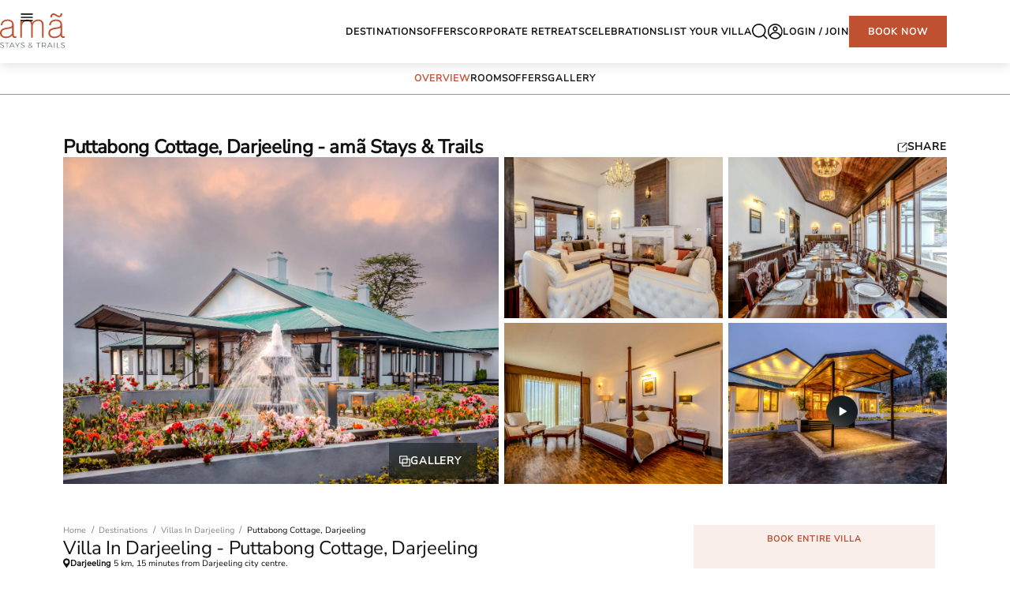

--- FILE ---
content_type: text/html; charset=utf-8
request_url: https://www.amastaysandtrails.com/en-in/puttabong-cottage-darjeeling
body_size: 74618
content:
<!DOCTYPE html><html lang="en"><head><meta charSet="utf-8"/><meta name="viewport" content="width=device-width, initial-scale=1.0, minimum-scale=1.0, maximum-scale=6.0"/><title>Puttabong Cottage Darjeeling - amã Stays &amp; Trails | Book Now</title><meta name="description" content="Discover The Charm Of Puttabong Cottage In Puttabong Tea Estate. Explore Darjeeling Cottages For Rent And Make Your Darjeeling Homestay Booking Today With amã Stays &amp; Trails."/><meta name="twitter:description" content="Discover The Charm Of Puttabong Cottage In Puttabong Tea Estate. Explore Darjeeling Cottages For Rent And Make Your Darjeeling Homestay Booking Today With amã Stays &amp; Trails."/><meta name="og:title" content="Puttabong Cottage Darjeeling - amã Stays &amp; Trails | Book Now"/><meta name="og:type" content="website"/><meta name="og:description" content="Discover The Charm Of Puttabong Cottage In Puttabong Tea Estate. Explore Darjeeling Cottages For Rent And Make Your Darjeeling Homestay Booking Today With amã Stays &amp; Trails."/><meta name="og:image" content="https://cdn.sanity.io/images/ocl5w36p/prod5/bccb6c2ca43e84b32627c84a2167b7361d74b711-4779x3538.jpg?w=480&amp;auto=format&amp;dpr=2"/><script type="application/ld+json">{"@context":"https://schema.org","@type":"WebPage","name":"Puttabong Cottage Darjeeling - amã Stays & Trails | Book Now","description":"Discover The Charm Of Puttabong Cottage In Puttabong Tea Estate. Explore Darjeeling Cottages For Rent And Make Your Darjeeling Homestay Booking Today With amã Stays & Trails.","publisher":{"@type":"Organization","name":"Ama Stays and Trails","logo":{"@type":"ImageObject","contentUrl":"https://cdn.sanity.io/images/ocl5w36p/prod5/3851a725d533b5675991eb75c88dbadc8ac38856-122x66.svg"}}}</script><script type="application/ld+json">{"@context":"http://schema.org","@type":"LodgingBusiness","name":"Puttabong Cottage, Darjeeling - amã Stays & Trails","description":"Nestled amidst verdant tea gardens, Puttabong Cottage lends itself as a serene homestay in darjeeling with six bedrooms overlooking the majestic Kanchenjunga. This amã Stays & Trails bungalow, originally a planter’s home, balances heritage charm with modern amenities. Situated within the sprawling organic Puttabong Tea Estate, it is the first of its kind in Darjeeling. Guests can enjoy unique experiences like tea plucking, visits to a century-old Shiva Temple, and relaxation in an orchid garden planted by Dr. Campbell in 1852.\nPuttabong Cottage, located in the verdant expanses of the Puttabong Tea Estate, is a quintessential retreat offering a unique blend of luxury and tranquility. This exclusive bungalow, part of the acclaimed amã Stays & Trails collection, stands out as a premier homestay in darjeeling, providing guests with an opportunity to immerse themselves in the serene beauty of the tea gardens while enjoying the comforts of high-end accommodations.\n\nAs one of the luxury cottages in Puttabong Tea Estate, Puttabong Cottage is beautifully designed to integrate the charm of traditional Darjeeling architecture with modern luxuries. The cottage's setting offers stunning views of the rolling tea hills and the majestic Himalayas beyond, making every moment spent here visually enchanting. The interiors are elegantly furnished, featuring wood accents and cozy fireplaces that add to the warm, inviting atmosphere, making it a premier cottage in Darjeeling.\n\nThe cottage provides an intimate experience with meticulously appointed rooms, ensuring personalized service and attention to detail that amã Stays & Trails is known for. Each room in Puttabong Cottage offers panoramic views, plush bedding, and modern amenities, designed to provide guests with both comfort and a sense of exclusivity. The decor reflects the rich cultural heritage of Darjeeling, with handpicked artworks and crafts adorning the spaces at this cottage in Darjeeling.\n\nDining at Puttabong Cottage is a delightful experience, with meals often prepared using fresh local produce. The menu includes a range of cuisines, focusing on traditional Gorkha dishes as well as international favorites, accommodating the palate of global travelers. Guests can dine in the elegant dining room or choose an alfresco setting on the terrace overlooking the lush estate, enhancing the dining experience with breathtaking views of the surrounding landscape making it one of the best homestays in darjeeling .\n\namã Stays & Trails’ accommodation in puttabong tea estate  is not just about luxurious accommodation; it also offers an array of activities designed to connect guests with the natural and cultural environment of Darjeeling. From guided tours of the tea estate, where visitors can learn about tea production and indulge in tea tasting sessions, to hikes and bird-watching expeditions in the surrounding forests, the cottage ensures a rich, immersive experience.","image":["https://cdn.sanity.io/images/ocl5w36p/prod5/bccb6c2ca43e84b32627c84a2167b7361d74b711-4779x3538.jpg?w=480&auto=format&dpr=2","https://cdn.sanity.io/images/ocl5w36p/prod5/07602c4dd290f74cc10838250dd08fc4e2389e6c-5927x4388.jpg?w=480&auto=format&dpr=2"],"address":{"@type":"PostalAddress","streetAddress":"Puttabong Tea Estate, P.O. North Point, Darjeeling, West Bengal -734104","addressLocality":"Darjeeling","addressRegion":"West Bengal","postalCode":"734104","addressCountry":"IN"},"telephone":"+91 80618 73747","priceRange":"","starRating":{"@type":"Rating","ratingValue":"","bestRating":""},"amenityFeature":[{"@type":"LocationFeatureSpecification","name":"Meal Preference","value":true},{"@type":"LocationFeatureSpecification","name":"Event Space","value":true},{"@type":"LocationFeatureSpecification","name":"Outdoor Dining","value":true},{"@type":"LocationFeatureSpecification","name":"Cookery Session","value":true},{"@type":"LocationFeatureSpecification","name":"Pool Table","value":true},{"@type":"LocationFeatureSpecification","name":"Gazebo","value":true},{"@type":"LocationFeatureSpecification","name":"Yoga Deck","value":true},{"@type":"LocationFeatureSpecification","name":"EV Charging Station","value":true},{"@type":"LocationFeatureSpecification","name":"Picnic","value":true},{"@type":"LocationFeatureSpecification","name":"Elder Friendly","value":true},{"@type":"LocationFeatureSpecification","name":"Bonfire","value":true},{"@type":"LocationFeatureSpecification","name":"Barbecue","value":true},{"@type":"LocationFeatureSpecification","name":"Wheelchair Access","value":true},{"@type":"LocationFeatureSpecification","name":"Parking","value":true},{"@type":"LocationFeatureSpecification","name":"Doctor on call","value":true},{"@type":"LocationFeatureSpecification","name":"Indoor Games","value":true},{"@type":"LocationFeatureSpecification","name":"Outdoor Games","value":true},{"@type":"LocationFeatureSpecification","name":"Game room","value":true},{"@type":"LocationFeatureSpecification","name":"Private Garden","value":true},{"@type":"LocationFeatureSpecification","name":"Fireplace","value":true},{"@type":"LocationFeatureSpecification","name":"Coffee Machine","value":true},{"@type":"LocationFeatureSpecification","name":"AC","value":true},{"@type":"LocationFeatureSpecification","name":"WiFi","value":true},{"@type":"LocationFeatureSpecification","name":"TV","value":true},{"@type":"LocationFeatureSpecification","name":"Dedicated Service Team","value":true},{"@type":"LocationFeatureSpecification","name":"Hairdryer","value":true},{"@type":"LocationFeatureSpecification","name":"Pet Friendly","value":true},{"@type":"LocationFeatureSpecification","name":"24 hours hot water","value":true},{"@type":"LocationFeatureSpecification","name":"Wine & Cheese Tasting","value":true}]}</script><link rel="preload" as="image" imageSrcSet="/en-in/_next/image?url=%2Fen-in%2Fama_new_loader.gif&amp;w=320&amp;q=75 320w, /en-in/_next/image?url=%2Fen-in%2Fama_new_loader.gif&amp;w=384&amp;q=75 384w, /en-in/_next/image?url=%2Fen-in%2Fama_new_loader.gif&amp;w=420&amp;q=75 420w, /en-in/_next/image?url=%2Fen-in%2Fama_new_loader.gif&amp;w=640&amp;q=75 640w, /en-in/_next/image?url=%2Fen-in%2Fama_new_loader.gif&amp;w=768&amp;q=75 768w, /en-in/_next/image?url=%2Fen-in%2Fama_new_loader.gif&amp;w=1024&amp;q=75 1024w, /en-in/_next/image?url=%2Fen-in%2Fama_new_loader.gif&amp;w=1280&amp;q=75 1280w, /en-in/_next/image?url=%2Fen-in%2Fama_new_loader.gif&amp;w=1920&amp;q=75 1920w, /en-in/_next/image?url=%2Fen-in%2Fama_new_loader.gif&amp;w=2560&amp;q=75 2560w, /en-in/_next/image?url=%2Fen-in%2Fama_new_loader.gif&amp;w=3840&amp;q=75 3840w" imageSizes="100vw" fetchpriority="high"/><meta name="next-head-count" content="12"/><link rel="preconnect" href="https://cdn.sanity.io"/><link rel="preload" href="/en-in/fonts/Nunito/NunitoSans-VariableFont_YTLC,opsz,wdth,wght.woff2" as="font" type="font/woff2" crossorigin="anonymous"/><link rel="preload" href="/en-in/fonts/cinzel/Cinzel-Regular.woff2" as="font" type="font/woff2" crossorigin="anonymous"/><link rel="preload" href="/en-in/fonts/Inter/Inter-Light.woff2" as="font" type="font/woff2" crossorigin="anonymous"/><link rel="manifest" href="/en-in/manifest.json"/><link rel="icon" href="/en-in/favicon.ico" type="image/x-icon" sizes="48x48"/><link rel="icon" href="/en-in/favicon-96x96.ico" type="image/x-icon" sizes="96x96"/><link rel="icon" href="/en-in/favicon-144x144.ico" type="image/x-icon" sizes="144x144"/><link rel="apple-touch-icon" href="/en-in/favicon.ico" type="image/x-icon" sizes="48x48"/><link rel="apple-touch-icon" href="/en-in/favicon-96x96.ico" type="image/x-icon" sizes="96x96"/><link rel="apple-touch-icon" href="/en-in/favicon-144x144.ico" type="image/x-icon" sizes="144x144"/><meta name="theme-color" content="#90cdf4"/><meta name="tdl-sso-client_id" content="IHCL-WEB-APP"/><link data-next-font="" rel="preconnect" href="/" crossorigin="anonymous"/><link rel="preload" href="/en-in/_next/static/css/7cf58e2d62546aaa.css" as="style"/><link rel="stylesheet" href="/en-in/_next/static/css/7cf58e2d62546aaa.css" data-n-g=""/><noscript data-n-css=""></noscript><script defer="" nomodule="" src="/en-in/_next/static/chunks/polyfills-78c92fac7aa8fdd8.js"></script><script defer="" src="/en-in/_next/static/chunks/81782.62a9495638487b03.js"></script><script defer="" src="/en-in/_next/static/chunks/28671.efa8f73ab33e3a1e.js"></script><script defer="" src="/en-in/_next/static/chunks/18538.6bbc75707e38d078.js"></script><script defer="" src="/en-in/_next/static/chunks/51976.a3b2b203e624ef49.js"></script><script defer="" src="/en-in/_next/static/chunks/18368.5eef6d586cdcef75.js"></script><script defer="" src="/en-in/_next/static/chunks/56804.81ab6dc963a20d6b.js"></script><script defer="" src="/en-in/_next/static/chunks/99379.42b184fe2be1b4a7.js"></script><script defer="" src="/en-in/_next/static/chunks/87577.3a062380989d5002.js"></script><script defer="" src="/en-in/_next/static/chunks/48224.abdb43ceea1c2059.js"></script><script defer="" src="/en-in/_next/static/chunks/52652.d0b2576fbb606d88.js"></script><script defer="" src="/en-in/_next/static/chunks/78812.b00f15e74bf0d94e.js"></script><script defer="" src="/en-in/_next/static/chunks/28473.36726e207856b471.js"></script><script defer="" src="/en-in/_next/static/chunks/1269.4dbb75526c8ee9dd.js"></script><script defer="" src="/en-in/_next/static/chunks/9980.e186bac641627432.js"></script><script defer="" src="/en-in/_next/static/chunks/53232.68f9b46305ff06ae.js"></script><script defer="" src="/en-in/_next/static/chunks/88366.fb38b6f4f7934a5f.js"></script><script defer="" src="/en-in/_next/static/chunks/23537.18f33b6ab9a118a0.js"></script><script defer="" src="/en-in/_next/static/chunks/73155.e55060997bbc7205.js"></script><script defer="" src="/en-in/_next/static/chunks/21928.88ad19ed29ff2541.js"></script><script defer="" src="/en-in/_next/static/chunks/86843.737c6c45448ad286.js"></script><script defer="" src="/en-in/_next/static/chunks/27388.bcf8b05b27bf2b9b.js"></script><script defer="" src="/en-in/_next/static/chunks/66851.5b2c232d3edd5057.js"></script><script defer="" src="/en-in/_next/static/chunks/54965.e84a986531bca9c5.js"></script><script defer="" src="/en-in/_next/static/chunks/69941.8a3e5a02e6107ee5.js"></script><script defer="" src="/en-in/_next/static/chunks/19942.11851a765de893cb.js"></script><script defer="" src="/en-in/_next/static/chunks/89634.9c14ba8df45ba6c6.js"></script><script defer="" src="/en-in/_next/static/chunks/46815.9136998bc022a885.js"></script><script defer="" src="/en-in/_next/static/chunks/94881.c9080be780b11ea1.js"></script><script defer="" src="/en-in/_next/static/chunks/51104.97e293aac85a41c3.js"></script><script defer="" src="/en-in/_next/static/chunks/14588.fd328681a4706a86.js"></script><script defer="" src="/en-in/_next/static/chunks/1096.d6ce4700f5e2814e.js"></script><script defer="" src="/en-in/_next/static/chunks/47859.6e5d9efbe8af52fb.js"></script><script defer="" src="/en-in/_next/static/chunks/65075.89bc8b3161fcb511.js"></script><script defer="" src="/en-in/_next/static/chunks/82768.4fff74bf949462b8.js"></script><script defer="" src="/en-in/_next/static/chunks/99172.29aac29bd9cb26b7.js"></script><script defer="" src="/en-in/_next/static/chunks/91121.f6034163cbe2ef70.js"></script><script defer="" src="/en-in/_next/static/chunks/19720.aa12ceddf45b77b1.js"></script><script defer="" src="/en-in/_next/static/chunks/75551.00f5da034ff7f01a.js"></script><script defer="" src="/en-in/_next/static/chunks/69051.fd5a3d33a2601751.js"></script><script src="/en-in/_next/static/chunks/webpack-765e0ec40bf2df00.js" defer=""></script><script src="/en-in/_next/static/chunks/framework-ea624fa794affdb6.js" defer=""></script><script src="/en-in/_next/static/chunks/main-4807c157db5861e1.js" defer=""></script><script src="/en-in/_next/static/chunks/pages/_app-718918f91b731ca9.js" defer=""></script><script src="/en-in/_next/static/chunks/25675-86d2ff4e2e1bc50c.js" defer=""></script><script src="/en-in/_next/static/chunks/94335-882b34d3c4065c29.js" defer=""></script><script src="/en-in/_next/static/chunks/pages/%5B...pid%5D-7b936e5abc306373.js" defer=""></script><script src="/en-in/_next/static/NTht_wN_cTx49VDEcvTL6/_buildManifest.js" defer=""></script><script src="/en-in/_next/static/NTht_wN_cTx49VDEcvTL6/_ssgManifest.js" defer=""></script></head><body><noscript><iframe loading="lazy" src="https://www.googletagmanager.com/ns.html?id=GTM-W8MR36" height="0" width="0" style="display:none;visibility:hidden"></iframe></noscript><div id="__next"><div class="spinner-container"><div class="loader-gif"><img alt="ama-loader-img" fetchpriority="high" decoding="async" data-nimg="fill" style="position:absolute;height:100%;width:100%;left:0;top:0;right:0;bottom:0;color:transparent" sizes="100vw" srcSet="/en-in/_next/image?url=%2Fen-in%2Fama_new_loader.gif&amp;w=320&amp;q=75 320w, /en-in/_next/image?url=%2Fen-in%2Fama_new_loader.gif&amp;w=384&amp;q=75 384w, /en-in/_next/image?url=%2Fen-in%2Fama_new_loader.gif&amp;w=420&amp;q=75 420w, /en-in/_next/image?url=%2Fen-in%2Fama_new_loader.gif&amp;w=640&amp;q=75 640w, /en-in/_next/image?url=%2Fen-in%2Fama_new_loader.gif&amp;w=768&amp;q=75 768w, /en-in/_next/image?url=%2Fen-in%2Fama_new_loader.gif&amp;w=1024&amp;q=75 1024w, /en-in/_next/image?url=%2Fen-in%2Fama_new_loader.gif&amp;w=1280&amp;q=75 1280w, /en-in/_next/image?url=%2Fen-in%2Fama_new_loader.gif&amp;w=1920&amp;q=75 1920w, /en-in/_next/image?url=%2Fen-in%2Fama_new_loader.gif&amp;w=2560&amp;q=75 2560w, /en-in/_next/image?url=%2Fen-in%2Fama_new_loader.gif&amp;w=3840&amp;q=75 3840w" src="/en-in/_next/image?url=%2Fen-in%2Fama_new_loader.gif&amp;w=3840&amp;q=75"/></div></div><style data-emotion="css 1b7xyaw">.css-1b7xyaw{box-sizing:border-box;position:relative;width:100vw;text-transform:uppercase;font-weight:700;line-height:1.0416666666666665vw;letter-spacing:0.08333333333333334vw;text-align:center;display:-webkit-box;display:-webkit-flex;display:-ms-flexbox;display:flex;font-family:Nunito Sans,sans-serif;}</style><div class="MuiBox-root css-1b7xyaw" id="main__Header"><style data-emotion="css 1pd4q8x">.css-1pd4q8x{display:-webkit-box;display:-webkit-flex;display:-ms-flexbox;display:flex;-webkit-flex-direction:row;-ms-flex-direction:row;flex-direction:row;background:#FFFFFF;font-family:Nunito Sans,sans-serif;height:6.25vw;-webkit-align-items:center;-webkit-box-align:center;-ms-flex-align:center;align-items:center;}.css-1pd4q8x.MuiAppBar-root{box-shadow:0px 4px 12px 0px rgba(0, 0, 0, 0.10);border-bottom:unset;}</style><style data-emotion="css mfzvlq">.css-mfzvlq{display:-webkit-box;display:-webkit-flex;display:-ms-flexbox;display:flex;-webkit-flex-direction:column;-ms-flex-direction:column;flex-direction:column;width:100%;box-sizing:border-box;-webkit-flex-shrink:0;-ms-flex-negative:0;flex-shrink:0;position:fixed;z-index:1100;top:0;left:auto;right:0;background-color:#111111;color:#fff;display:-webkit-box;display:-webkit-flex;display:-ms-flexbox;display:flex;-webkit-flex-direction:row;-ms-flex-direction:row;flex-direction:row;background:#FFFFFF;font-family:Nunito Sans,sans-serif;height:6.25vw;-webkit-align-items:center;-webkit-box-align:center;-ms-flex-align:center;align-items:center;}@media print{.css-mfzvlq{position:absolute;}}.css-mfzvlq.MuiAppBar-root{box-shadow:0px 4px 12px 0px rgba(0, 0, 0, 0.10);border-bottom:unset;}</style><style data-emotion="css 8n2z9m">.css-8n2z9m{background-color:#F6F5F5;color:#111111;-webkit-transition:box-shadow 300ms cubic-bezier(0.4, 0, 0.2, 1) 0ms;transition:box-shadow 300ms cubic-bezier(0.4, 0, 0.2, 1) 0ms;box-shadow:0px 2px 4px -1px rgba(0,0,0,0.2),0px 4px 5px 0px rgba(0,0,0,0.14),0px 1px 10px 0px rgba(0,0,0,0.12);display:-webkit-box;display:-webkit-flex;display:-ms-flexbox;display:flex;-webkit-flex-direction:column;-ms-flex-direction:column;flex-direction:column;width:100%;box-sizing:border-box;-webkit-flex-shrink:0;-ms-flex-negative:0;flex-shrink:0;position:fixed;z-index:1100;top:0;left:auto;right:0;background-color:#111111;color:#fff;display:-webkit-box;display:-webkit-flex;display:-ms-flexbox;display:flex;-webkit-flex-direction:row;-ms-flex-direction:row;flex-direction:row;background:#FFFFFF;font-family:Nunito Sans,sans-serif;height:6.25vw;-webkit-align-items:center;-webkit-box-align:center;-ms-flex-align:center;align-items:center;}@media print{.css-8n2z9m{position:absolute;}}.css-8n2z9m.MuiAppBar-root{box-shadow:0px 4px 12px 0px rgba(0, 0, 0, 0.10);border-bottom:unset;}</style><nav class="MuiPaper-root MuiPaper-elevation MuiPaper-elevation4 MuiAppBar-root MuiAppBar-colorPrimary MuiAppBar-positionFixed mui-fixed css-8n2z9m"><style data-emotion="css 4q0046">.css-4q0046{position:absolute;top:25%;left:2%;width:6.25vw;height:6.25vw;}</style><style data-emotion="css iqt59f">.css-iqt59f{position:absolute;top:25%;left:2%;width:6.25vw;height:6.25vw;}</style><div class="MuiBox-root css-iqt59f"><style data-emotion="css 1qmmzuh">.css-1qmmzuh{display:-webkit-box;display:-webkit-flex;display:-ms-flexbox;display:flex;-webkit-align-items:center;-webkit-box-align:center;-ms-flex-align:center;align-items:center;-webkit-box-pack:center;-ms-flex-pack:center;-webkit-justify-content:center;justify-content:center;cursor:pointer;height:0.26041666666666663vw;width:1.25vw;padding-block:1.5625vw;}</style><style data-emotion="css 1mm0471">.css-1mm0471{color:#111111;transition-timing-function:ease-out;-webkit-transition:300ms;transition:300ms;display:-webkit-box;display:-webkit-flex;display:-ms-flexbox;display:flex;-webkit-align-items:center;-webkit-box-align:center;-ms-flex-align:center;align-items:center;-webkit-box-pack:center;-ms-flex-pack:center;-webkit-justify-content:center;justify-content:center;cursor:pointer;height:0.26041666666666663vw;width:1.25vw;padding-block:1.5625vw;}</style><div class="MuiBox-root css-1mm0471"><style data-emotion="css 1mqsoc6">.css-1mqsoc6{-webkit-user-select:none;-moz-user-select:none;-ms-user-select:none;user-select:none;width:1em;height:1em;display:inline-block;fill:currentColor;-webkit-flex-shrink:0;-ms-flex-negative:0;flex-shrink:0;-webkit-transition:fill 200ms cubic-bezier(0.4, 0, 0.2, 1) 0ms;transition:fill 200ms cubic-bezier(0.4, 0, 0.2, 1) 0ms;font-size:1.5rem;width:1.5625vw;}</style><svg class="MuiSvgIcon-root MuiSvgIcon-fontSizeMedium css-1mqsoc6" focusable="false" aria-hidden="true" viewBox="0 0 24 24" data-testid="MenuIcon"><path d="M3 18h18v-2H3zm0-5h18v-2H3zm0-7v2h18V6z"></path></svg></div></div><style data-emotion="css 12mh9v7">.css-12mh9v7{padding-block:1.5625vw;display:-webkit-box;display:-webkit-flex;display:-ms-flexbox;display:flex;padding-inline:6.25vw;-webkit-flex:1;-ms-flex:1;flex:1;-webkit-box-pack:justify;-webkit-justify-content:space-between;justify-content:space-between;gap:1.5625vw;padding-right:6.25vw;}</style><div class="MuiBox-root css-12mh9v7"><style data-emotion="css 70qvj9">.css-70qvj9{display:-webkit-box;display:-webkit-flex;display:-ms-flexbox;display:flex;-webkit-align-items:center;-webkit-box-align:center;-ms-flex-align:center;align-items:center;}</style><style data-emotion="css ospolb">.css-ospolb{cursor:pointer;display:-webkit-box;display:-webkit-flex;display:-ms-flexbox;display:flex;-webkit-align-items:center;-webkit-box-align:center;-ms-flex-align:center;align-items:center;}</style><div class="MuiBox-root css-ospolb"><a href="/en-in"><style data-emotion="css 1wdrndy">.css-1wdrndy{object-fit:contain;width:6.4vw;height:3.58vw;}</style><style data-emotion="css 1xuk1ia">.css-1xuk1ia{object-fit:contain;width:6.4vw;height:3.58vw;}</style><img class="MuiBox-root css-1xuk1ia" alt="ama-logo" decoding="async" loading="eager" fetchpriority="high" src="https://cdn.sanity.io/images/ocl5w36p/prod5/0ea7aadd658b3b1194c8b10747ff06087457729b-122x66.svg"/></a></div><style data-emotion="css 11txsdy">.css-11txsdy{display:-webkit-box;display:-webkit-flex;display:-ms-flexbox;display:flex;-webkit-align-items:center;-webkit-box-align:center;-ms-flex-align:center;align-items:center;font-size:0.9375vw;gap:2.083333333333333vw;}</style><style data-emotion="css pb8pz1">.css-pb8pz1{display:-webkit-box;display:-webkit-flex;display:-ms-flexbox;display:flex;-webkit-align-items:center;-webkit-box-align:center;-ms-flex-align:center;align-items:center;font-size:0.9375vw;gap:2.083333333333333vw;}</style><div class="MuiBox-root css-pb8pz1"><style data-emotion="css 1mn5kja">.css-1mn5kja{display:-webkit-box;display:-webkit-flex;display:-ms-flexbox;display:flex;-webkit-align-items:center;-webkit-box-align:center;-ms-flex-align:center;align-items:center;-webkit-box-pack:space-evenly;-ms-flex-pack:space-evenly;-webkit-justify-content:space-evenly;justify-content:space-evenly;gap:2.083333333333333vw;}</style><style data-emotion="css 1nvlinr">.css-1nvlinr{color:#111111;display:-webkit-box;display:-webkit-flex;display:-ms-flexbox;display:flex;-webkit-align-items:center;-webkit-box-align:center;-ms-flex-align:center;align-items:center;-webkit-box-pack:space-evenly;-ms-flex-pack:space-evenly;-webkit-justify-content:space-evenly;justify-content:space-evenly;gap:2.083333333333333vw;}</style><div class="MuiBox-root css-1nvlinr"><style data-emotion="css 759u60">.css-759u60{display:-webkit-box;display:-webkit-flex;display:-ms-flexbox;display:flex;-webkit-align-items:center;-webkit-box-align:center;-ms-flex-align:center;align-items:center;cursor:pointer;}</style><style data-emotion="css s4lhv5">.css-s4lhv5{font-family:Nunito Sans,sans-serif;display:-webkit-box;display:-webkit-flex;display:-ms-flexbox;display:flex;-webkit-align-items:center;-webkit-box-align:center;-ms-flex-align:center;align-items:center;cursor:pointer;}</style><div class="MuiBox-root css-s4lhv5"><a href="/en-in/destinations">Destinations</a></div><div class="MuiBox-root css-s4lhv5"><a href="/en-in/offers">offers</a></div><div class="MuiBox-root css-s4lhv5"><a href="/en-in/corporate-retreats">corporate retreats</a></div><div class="MuiBox-root css-s4lhv5"><a href="/en-in/social-events">celebrations</a></div><div class="MuiBox-root css-s4lhv5"><a href="/en-in/partner-with-us">list your villa</a></div></div><style data-emotion="css 1ezibua">.css-1ezibua{display:-webkit-box;display:-webkit-flex;display:-ms-flexbox;display:flex;-webkit-align-items:center;-webkit-box-align:center;-ms-flex-align:center;align-items:center;-webkit-box-pack:end;-ms-flex-pack:end;-webkit-justify-content:flex-end;justify-content:flex-end;gap:2.083333333333333vw;}</style><style data-emotion="css 30skp">.css-30skp{display:-webkit-box;display:-webkit-flex;display:-ms-flexbox;display:flex;-webkit-align-items:center;-webkit-box-align:center;-ms-flex-align:center;align-items:center;-webkit-box-pack:end;-ms-flex-pack:end;-webkit-justify-content:flex-end;justify-content:flex-end;gap:2.083333333333333vw;}</style><div class="MuiBox-root css-30skp"><style data-emotion="css wul6wz">.css-wul6wz{width:1.5vw;height:1.5vw;cursor:pointer;}</style><style data-emotion="css 1u4wkq3">.css-1u4wkq3{display:-webkit-box;display:-webkit-flex;display:-ms-flexbox;display:flex;-webkit-align-items:center;-webkit-box-align:center;-ms-flex-align:center;align-items:center;-webkit-box-pack:center;-ms-flex-pack:center;-webkit-justify-content:center;justify-content:center;width:1.5vw;height:1.5vw;cursor:pointer;}</style><img class="MuiBox-root css-1u4wkq3" alt="search-icon" src="https://cdn.sanity.io/images/ocl5w36p/prod5/675de45c3c9279146e4e063dbb4b253bc36485e2-24x24.svg"/><style data-emotion="css jq5xv">.css-jq5xv{display:-webkit-box;display:-webkit-flex;display:-ms-flexbox;display:flex;gap:2.083333333333333vw;}</style><div class="MuiBox-root css-jq5xv"><style data-emotion="css 1o4ab6j">.css-1o4ab6j{color:#111111;line-height:100%;letter-spacing:0.08333333333333334vw;font-family:Nunito Sans,sans-serif;}</style><style data-emotion="css ppzc1y">.css-ppzc1y{margin:0;font-weight:300;font-size:1.042vw;line-height:1.44vw;font-family:Inter;color:#45443F;color:#111111;gap:0.5208333333333333vw;display:-webkit-box;display:-webkit-flex;display:-ms-flexbox;display:flex;font-weight:700;-webkit-align-items:center;-webkit-box-align:center;-ms-flex-align:center;align-items:center;font-size:0.9375vw;cursor:pointer;color:#111111;line-height:100%;letter-spacing:0.08333333333333334vw;font-family:Nunito Sans,sans-serif;}</style><span class="MuiTypography-root MuiTypography-body-ml css-ppzc1y"><style data-emotion="css i58okr">.css-i58okr{width:1.5vw;height:1.5vw;cursor:pointer;}</style><img class="MuiBox-root css-i58okr" alt="profile-icon" src="https://cdn.sanity.io/images/ocl5w36p/prod5/2d7edaca53fcf837b37b1f664fc97cbc5bd3ab84-24x24.svg"/><span>login / join</span></span><style data-emotion="css vxxyb9">.css-vxxyb9{leading-trim:both;text-edge:cap;color:#111111;font-variant-numeric:lining-nums proportional-nums;font-family:Nunito Sans;font-size:1.042vw;font-style:normal;font-weight:700;line-height:0.938vw;letter-spacing:0.075vw;text-transform:uppercase;min-width:64px;padding:6px 16px;border-radius:4px;-webkit-transition:background-color 250ms cubic-bezier(0.4, 0, 0.2, 1) 0ms,box-shadow 250ms cubic-bezier(0.4, 0, 0.2, 1) 0ms,border-color 250ms cubic-bezier(0.4, 0, 0.2, 1) 0ms,color 250ms cubic-bezier(0.4, 0, 0.2, 1) 0ms;transition:background-color 250ms cubic-bezier(0.4, 0, 0.2, 1) 0ms,box-shadow 250ms cubic-bezier(0.4, 0, 0.2, 1) 0ms,border-color 250ms cubic-bezier(0.4, 0, 0.2, 1) 0ms,color 250ms cubic-bezier(0.4, 0, 0.2, 1) 0ms;width:auto;font-weight:700;height:3.1770vw;border-radius:0px;font-size:0.833vw;text-transform:none;line-height:0.9895833333333333vw;min-width:auto;font-family:Nunito Sans;padding:0.93vw 1.87vw;color:#FFFFFF;background-color:#C05130;display:-webkit-box;display:-webkit-flex;display:-ms-flexbox;display:flex;font-family:Nunito Sans,sans-serif;letter-spacing:0.08333333333333334vw;background-color:#C05130;color:#fff;border:none;font-size:0.9375vw;padding-inline:2.083333333333333vw;}.css-vxxyb9:hover{-webkit-text-decoration:none;text-decoration:none;background-color:rgba(17, 17, 17, 0.04);}@media (hover: none){.css-vxxyb9:hover{background-color:transparent;}}.css-vxxyb9.Mui-disabled{color:rgba(0, 0, 0, 0.26);}@media (max-width: 440px){.css-vxxyb9{height:9.53vw;line-height:140%;font-size:2.326vw;padding:2.8125vw 5.625vw;}}.css-vxxyb9:hover{background-color:#D67051;}.css-vxxyb9.Mui-disabled{color:#BFC2C5;background-color:#E5E7E8;}.css-vxxyb9:hover{background-color:#D67051;}.css-vxxyb9:active{background-color:#C05130;}@media(max-width:990px){.css-vxxyb9{min-width:5.5vw;}}</style><style data-emotion="css q4dgpp">.css-q4dgpp{display:-webkit-inline-box;display:-webkit-inline-flex;display:-ms-inline-flexbox;display:inline-flex;-webkit-align-items:center;-webkit-box-align:center;-ms-flex-align:center;align-items:center;-webkit-box-pack:center;-ms-flex-pack:center;-webkit-justify-content:center;justify-content:center;position:relative;box-sizing:border-box;-webkit-tap-highlight-color:transparent;background-color:transparent;outline:0;border:0;margin:0;border-radius:0;padding:0;cursor:pointer;-webkit-user-select:none;-moz-user-select:none;-ms-user-select:none;user-select:none;vertical-align:middle;-moz-appearance:none;-webkit-appearance:none;-webkit-text-decoration:none;text-decoration:none;color:inherit;leading-trim:both;text-edge:cap;color:#111111;font-variant-numeric:lining-nums proportional-nums;font-family:Nunito Sans;font-size:1.042vw;font-style:normal;font-weight:700;line-height:0.938vw;letter-spacing:0.075vw;text-transform:uppercase;min-width:64px;padding:6px 16px;border-radius:4px;-webkit-transition:background-color 250ms cubic-bezier(0.4, 0, 0.2, 1) 0ms,box-shadow 250ms cubic-bezier(0.4, 0, 0.2, 1) 0ms,border-color 250ms cubic-bezier(0.4, 0, 0.2, 1) 0ms,color 250ms cubic-bezier(0.4, 0, 0.2, 1) 0ms;transition:background-color 250ms cubic-bezier(0.4, 0, 0.2, 1) 0ms,box-shadow 250ms cubic-bezier(0.4, 0, 0.2, 1) 0ms,border-color 250ms cubic-bezier(0.4, 0, 0.2, 1) 0ms,color 250ms cubic-bezier(0.4, 0, 0.2, 1) 0ms;width:auto;font-weight:700;height:3.1770vw;border-radius:0px;font-size:0.833vw;text-transform:none;line-height:0.9895833333333333vw;min-width:auto;font-family:Nunito Sans;padding:0.93vw 1.87vw;color:#FFFFFF;background-color:#C05130;display:-webkit-box;display:-webkit-flex;display:-ms-flexbox;display:flex;font-family:Nunito Sans,sans-serif;letter-spacing:0.08333333333333334vw;background-color:#C05130;color:#fff;border:none;font-size:0.9375vw;padding-inline:2.083333333333333vw;}.css-q4dgpp::-moz-focus-inner{border-style:none;}.css-q4dgpp.Mui-disabled{pointer-events:none;cursor:default;}@media print{.css-q4dgpp{-webkit-print-color-adjust:exact;color-adjust:exact;}}.css-q4dgpp:hover{-webkit-text-decoration:none;text-decoration:none;background-color:rgba(17, 17, 17, 0.04);}@media (hover: none){.css-q4dgpp:hover{background-color:transparent;}}.css-q4dgpp.Mui-disabled{color:rgba(0, 0, 0, 0.26);}@media (max-width: 440px){.css-q4dgpp{height:9.53vw;line-height:140%;font-size:2.326vw;padding:2.8125vw 5.625vw;}}.css-q4dgpp:hover{background-color:#D67051;}.css-q4dgpp.Mui-disabled{color:#BFC2C5;background-color:#E5E7E8;}.css-q4dgpp:hover{background-color:#D67051;}.css-q4dgpp:active{background-color:#C05130;}@media(max-width:990px){.css-q4dgpp{min-width:5.5vw;}}</style><button class="MuiButtonBase-root MuiButton-root MuiButton-dark-contained MuiButton-dark-containedPrimary MuiButton-sizeMedium MuiButton-dark-containedSizeMedium MuiButton-colorPrimary MuiButton-root MuiButton-dark-contained MuiButton-dark-containedPrimary MuiButton-sizeMedium MuiButton-dark-containedSizeMedium MuiButton-colorPrimary css-q4dgpp" tabindex="0" type="button">BOOK NOW</button></div></div></div></div></nav><style data-emotion="css 15rjwj6">.css-15rjwj6{top:6.25vw;z-index:999;font-family:Nunito Sans,sans-serif;position:fixed;font-size:1.2vw;font-style:normal;font-weight:600;line-height:110%;height:19.229vw;text-transform:capitalize;text-align:left;width:100%;}</style><style data-emotion="css 111t2oy">.css-111t2oy{visibility:hidden;top:6.25vw;z-index:999;font-family:Nunito Sans,sans-serif;position:fixed;font-size:1.2vw;font-style:normal;font-weight:600;line-height:110%;height:19.229vw;text-transform:capitalize;text-align:left;width:100%;}</style><div class="MuiBox-root css-111t2oy"><style data-emotion="css a0y2e3">.css-a0y2e3{height:0;overflow:hidden;-webkit-transition:height 300ms cubic-bezier(0.4, 0, 0.2, 1) 0ms;transition:height 300ms cubic-bezier(0.4, 0, 0.2, 1) 0ms;visibility:hidden;}</style><div class="MuiCollapse-root MuiCollapse-vertical MuiCollapse-hidden css-a0y2e3" style="min-height:0px"><style data-emotion="css hboir5">.css-hboir5{display:-webkit-box;display:-webkit-flex;display:-ms-flexbox;display:flex;width:100%;}</style><div class="MuiCollapse-wrapper MuiCollapse-vertical css-hboir5"><style data-emotion="css 8atqhb">.css-8atqhb{width:100%;}</style><div class="MuiCollapse-wrapperInner MuiCollapse-vertical css-8atqhb"><style data-emotion="css 1eqbm6u">.css-1eqbm6u{box-sizing:border-box;display:-webkit-box;display:-webkit-flex;display:-ms-flexbox;display:flex;-webkit-box-flex-wrap:wrap;-webkit-flex-wrap:wrap;-ms-flex-wrap:wrap;flex-wrap:wrap;width:100%;-webkit-flex-direction:row;-ms-flex-direction:row;flex-direction:row;padding-left:6.25vw;padding-right:6.25vw;padding-bottom:4.166666666666666vw;padding-top:2.083333333333333vw;width:100%;box-sizing:border-box;height:auto;margin:0px;background-color:#F2F0EE;font-family:Nunito Sans,sans-serif;}</style><div class="MuiGrid-root MuiGrid-container css-1eqbm6u"><style data-emotion="css mtm1tl">.css-mtm1tl{box-sizing:border-box;margin:0;-webkit-flex-direction:row;-ms-flex-direction:row;flex-direction:row;-webkit-flex-basis:75%;-ms-flex-preferred-size:75%;flex-basis:75%;-webkit-box-flex:0;-webkit-flex-grow:0;-ms-flex-positive:0;flex-grow:0;max-width:75%;}@media (min-width:441px){.css-mtm1tl{-webkit-flex-basis:75%;-ms-flex-preferred-size:75%;flex-basis:75%;-webkit-box-flex:0;-webkit-flex-grow:0;-ms-flex-positive:0;flex-grow:0;max-width:75%;}}@media (min-width:1024px){.css-mtm1tl{-webkit-flex-basis:75%;-ms-flex-preferred-size:75%;flex-basis:75%;-webkit-box-flex:0;-webkit-flex-grow:0;-ms-flex-positive:0;flex-grow:0;max-width:75%;}}@media (min-width:1200px){.css-mtm1tl{-webkit-flex-basis:75%;-ms-flex-preferred-size:75%;flex-basis:75%;-webkit-box-flex:0;-webkit-flex-grow:0;-ms-flex-positive:0;flex-grow:0;max-width:75%;}}@media (min-width:1536px){.css-mtm1tl{-webkit-flex-basis:75%;-ms-flex-preferred-size:75%;flex-basis:75%;-webkit-box-flex:0;-webkit-flex-grow:0;-ms-flex-positive:0;flex-grow:0;max-width:75%;}}</style><div class="MuiGrid-root MuiGrid-item MuiGrid-grid-xs-9 MuiGrid-grid-md-9 MuiGrid-grid-lg-9 MuiGrid-grid-xl-9 css-mtm1tl"><style data-emotion="css 1if1rsm">.css-1if1rsm{display:grid;grid-template-columns:auto auto auto;grid-template-rows:repeat(2, 2.7604166666666665vw) 1fr;grid-column-gap:2.083333333333333vw;min-height:12.760416666666666vw;}</style><div class="MuiBox-root css-1if1rsm"><style data-emotion="css 95domr">.css-95domr{width:19.791666666666664vw;padding-bottom:1.0416666666666665vw;margin:0px;border-right:1px solid #BFC2C5;cursor:pointer;font-size:1.4583333333333333vw;font-weight:700;line-height:1.7187500000000002vw;color:#111111;}</style><div class="MuiBox-root css-95domr"><a href="/en-in/destinations">Destinations</a></div><div class="MuiBox-root css-95domr"><a href="/en-in/offers">Offers</a></div><div class="MuiBox-root css-95domr"><a href="/en-in/contact-us">Contact us</a></div><div class="MuiBox-root css-95domr"><a href="/en-in/villa-types">Themes</a></div><div class="MuiBox-root css-95domr"><a href="/en-in/neupass">Taj Innercircle Neupass</a></div><div class="MuiBox-root css-95domr"><a href="/en-in/faq">FAQs</a></div><div class="MuiBox-root css-95domr"><a href="/en-in/about-us">About Us</a></div><div class="MuiBox-root css-95domr"><a href="https://be-p1.synxis.com/signin?chain=21305">Manage your Bookings</a></div><div class="MuiBox-root css-95domr"><a href="/en-in/blogs">Blogs</a></div></div></div><style data-emotion="css 1lqknki">.css-1lqknki{box-sizing:border-box;margin:0;-webkit-flex-direction:row;-ms-flex-direction:row;flex-direction:row;-webkit-flex-basis:25%;-ms-flex-preferred-size:25%;flex-basis:25%;-webkit-box-flex:0;-webkit-flex-grow:0;-ms-flex-positive:0;flex-grow:0;max-width:25%;width:21.875vw;}@media (min-width:441px){.css-1lqknki{-webkit-flex-basis:25%;-ms-flex-preferred-size:25%;flex-basis:25%;-webkit-box-flex:0;-webkit-flex-grow:0;-ms-flex-positive:0;flex-grow:0;max-width:25%;}}@media (min-width:1024px){.css-1lqknki{-webkit-flex-basis:25%;-ms-flex-preferred-size:25%;flex-basis:25%;-webkit-box-flex:0;-webkit-flex-grow:0;-ms-flex-positive:0;flex-grow:0;max-width:25%;}}@media (min-width:1200px){.css-1lqknki{-webkit-flex-basis:25%;-ms-flex-preferred-size:25%;flex-basis:25%;-webkit-box-flex:0;-webkit-flex-grow:0;-ms-flex-positive:0;flex-grow:0;max-width:25%;}}@media (min-width:1536px){.css-1lqknki{-webkit-flex-basis:25%;-ms-flex-preferred-size:25%;flex-basis:25%;-webkit-box-flex:0;-webkit-flex-grow:0;-ms-flex-positive:0;flex-grow:0;max-width:25%;}}</style><div class="MuiGrid-root MuiGrid-item MuiGrid-grid-xs-3 MuiGrid-grid-md-3 MuiGrid-grid-lg-3 MuiGrid-grid-xl-3 css-1lqknki"><style data-emotion="css 1uo20er">.css-1uo20er{display:-webkit-box;display:-webkit-flex;display:-ms-flexbox;display:flex;-webkit-flex-direction:column;-ms-flex-direction:column;flex-direction:column;color:#111111;font-weight:700;font-size:1.146vw;}</style><style data-emotion="css en11p8">.css-en11p8{margin:0 0 0% 3.125vw;row-gap:1.0416666666666665vw;display:-webkit-box;display:-webkit-flex;display:-ms-flexbox;display:flex;-webkit-flex-direction:column;-ms-flex-direction:column;flex-direction:column;color:#111111;font-weight:700;font-size:1.146vw;}</style><div class="MuiBox-root css-en11p8"><style data-emotion="css 1lhx186">.css-1lhx186{opacity:0.5;line-height:1.1458333333333333vw;letter-spacing:0.11458333333333333vw;color:#111111;font-family:Nunito Sans,sans-serif;text-transform:uppercase;font-weight:400;font-size:1.1458333333333333vw;}</style><style data-emotion="css 1qt4ifx">.css-1qt4ifx{margin:0;font-family:Nunito Sans,sans-serif;font-weight:400;font-size:1rem;line-height:1.5;opacity:0.5;line-height:1.1458333333333333vw;letter-spacing:0.11458333333333333vw;color:#111111;font-family:Nunito Sans,sans-serif;text-transform:uppercase;font-weight:400;font-size:1.1458333333333333vw;}</style><p class="MuiTypography-root MuiTypography-body1 css-1qt4ifx">For booking write to</p><style data-emotion="css 1imwd4t">.css-1imwd4t{line-height:120%;font-weight:700;font-size:1.3541666666666667vw;font-family:Nunito Sans,sans-serif;color:#111111;text-transform:initial;}</style><style data-emotion="css 1id9vs0">.css-1id9vs0{margin:0;font-family:Nunito Sans,sans-serif;font-weight:400;font-size:1rem;line-height:1.5;padding-bottom:1.0416666666666665vw;line-height:120%;font-weight:700;font-size:1.3541666666666667vw;font-family:Nunito Sans,sans-serif;color:#111111;text-transform:initial;}</style><p class="MuiTypography-root MuiTypography-body1 css-1id9vs0">book@amastaysandtrails.com</p><p class="MuiTypography-root MuiTypography-body1 css-1qt4ifx">Contact centre</p><style data-emotion="css 17osu27">.css-17osu27{line-height:140%;letter-spacing:0.026vw;font-size:1.3541666666666667vw;font-weight:700;color:#111111;font-family:Nunito Sans,sans-serif;font-variant-numeric:lining-nums proportional-nums;}</style><style data-emotion="css 17nbfd4">.css-17nbfd4{margin:0;font-family:Nunito Sans,sans-serif;font-weight:400;font-size:1rem;line-height:1.5;border-bottom:1px solid #BFC2C5;padding-bottom:1.0416666666666665vw;line-height:140%;letter-spacing:0.026vw;font-size:1.3541666666666667vw;font-weight:700;color:#111111;font-family:Nunito Sans,sans-serif;font-variant-numeric:lining-nums proportional-nums;}</style><p class="MuiTypography-root MuiTypography-body1 css-17nbfd4">+91 80618 73747</p><p class="MuiTypography-root MuiTypography-body1 css-1qt4ifx">connect with us</p></div><style data-emotion="css h7enkp">.css-h7enkp{padding-top:0.9895833333333333vw;margin-left:3.125vw;display:-webkit-box;display:-webkit-flex;display:-ms-flexbox;display:flex;-webkit-flex-direction:column;-ms-flex-direction:column;flex-direction:column;color:#111111;font-weight:700;font-size:1.146vw;}</style><div class="MuiBox-root css-h7enkp"><style data-emotion="css k008qs">.css-k008qs{display:-webkit-box;display:-webkit-flex;display:-ms-flexbox;display:flex;}</style><style data-emotion="css gvoll6">.css-gvoll6{display:-webkit-box;display:-webkit-flex;display:-ms-flexbox;display:flex;}</style><div class="MuiBox-root css-gvoll6"><a href="https://www.instagram.com/amastays_trails/"><style data-emotion="css ag1x2q">.css-ag1x2q{width:2.25vw;height:1.02vw;cursor:pointer;padding-right:1.04vw;}</style><img class="MuiBox-root css-ag1x2q" alt="social-icon" src="/en-in/fallBackImage.jpg"/></a><a href="https://www.youtube.com/playlist?list=PLL80Mfwd0qUjNbPT0My-ZLnTsXhUPSgip"><img class="MuiBox-root css-ag1x2q" alt="social-icon" src="/en-in/fallBackImage.jpg"/></a><a href="https://www.facebook.com/amaStaysAndTrails/"><img class="MuiBox-root css-ag1x2q" alt="social-icon" src="/en-in/fallBackImage.jpg"/></a><a href="https://twitter.com/amastays_trails"><img class="MuiBox-root css-ag1x2q" alt="social-icon" src="/en-in/fallBackImage.jpg"/></a></div></div></div></div></div></div></div></div></div><style data-emotion="css 1ldyp2t">.css-1ldyp2t{width:100%;height:100%;background-repeat:no-repeat;-webkit-background-size:initial;background-size:initial;-webkit-background-position:unset;background-position:unset;background-position-y:unset;position:relative;}@media(max-width:440px){.css-1ldyp2t{overflow-x:hidden;}}</style><div class="MuiBox-root css-1ldyp2t" id="page-component"><style data-emotion="css k5znio">.css-k5znio{position:-webkit-sticky;position:sticky;display:-webkit-box;display:-webkit-flex;display:-ms-flexbox;display:flex;-webkit-align-items:center;-webkit-box-align:center;-ms-flex-align:center;align-items:center;top:6.25vw;z-index:9;opacity:0.95;background:#ffffff;background-image:none;background-repeat:no-repeat;-webkit-background-position:center;background-position:center;-webkit-background-size:cover;background-size:cover;}</style><div class="MuiBox-root css-k5znio" id="details.hotels.group.navigation-tabs"><style data-emotion="css 63p1ux">.css-63p1ux{width:100%;display:-webkit-box;display:-webkit-unset;display:-ms-unsetbox;display:unset;-webkit-flex-direction:unset;-ms-flex-direction:unset;flex-direction:unset;}</style><div class="MuiBox-root css-63p1ux"><style data-emotion="css 12595yo">.css-12595yo{margin-bottom:0px;}</style><div class="MuiBox-root css-12595yo"><style data-emotion="css 1rdavg9">.css-1rdavg9{-webkit-backdrop-filter:blur(1.0416666666666665vw);backdrop-filter:blur(1.0416666666666665vw);-webkit-box-pack:center;-ms-flex-pack:center;-webkit-justify-content:center;justify-content:center;width:100%;display:-webkit-box;display:-webkit-flex;display:-ms-flexbox;display:flex;height:3.125vw;padding:1.0416666666666665vw 6.25vw;-webkit-align-items:center;-webkit-box-align:center;-ms-flex-align:center;align-items:center;border-bottom:1px solid #BFC2C5;}</style><style data-emotion="css 1gqc382">.css-1gqc382{-webkit-backdrop-filter:blur(1.0416666666666665vw);backdrop-filter:blur(1.0416666666666665vw);-webkit-box-pack:center;-ms-flex-pack:center;-webkit-justify-content:center;justify-content:center;width:100%;display:-webkit-box;display:-webkit-flex;display:-ms-flexbox;display:flex;height:3.125vw;padding:1.0416666666666665vw 6.25vw;-webkit-align-items:center;-webkit-box-align:center;-ms-flex-align:center;align-items:center;border-bottom:1px solid #BFC2C5;}</style><div class="MuiBox-root css-1gqc382"><style data-emotion="css 1j78z1">.css-1j78z1{min-height:unset;}.css-1j78z1 .MuiTab-root.Mui-selected{color:#C05130;}.css-1j78z1 button{min-height:unset;}.css-1j78z1 .MuiTabs-flexContainer{gap:3.125vw;}</style><style data-emotion="css 1cmq3ov">.css-1cmq3ov{overflow:hidden;min-height:48px;-webkit-overflow-scrolling:touch;display:-webkit-box;display:-webkit-flex;display:-ms-flexbox;display:flex;min-height:unset;}@media (max-width:440.95px){.css-1cmq3ov .MuiTabs-scrollButtons{display:none;}}.css-1cmq3ov .MuiTab-root.Mui-selected{color:#C05130;}.css-1cmq3ov button{min-height:unset;}.css-1cmq3ov .MuiTabs-flexContainer{gap:3.125vw;}</style><div class="MuiTabs-root css-1cmq3ov"><style data-emotion="css 1anid1y">.css-1anid1y{position:relative;display:inline-block;-webkit-flex:1 1 auto;-ms-flex:1 1 auto;flex:1 1 auto;white-space:nowrap;overflow-x:hidden;width:100%;}</style><div class="MuiTabs-scroller MuiTabs-fixed css-1anid1y" style="overflow:hidden;margin-bottom:0"><style data-emotion="css 1l4w6pd">.css-1l4w6pd{display:-webkit-box;display:-webkit-flex;display:-ms-flexbox;display:flex;-webkit-box-pack:center;-ms-flex-pack:center;-webkit-justify-content:center;justify-content:center;}</style><div class="MuiTabs-flexContainer MuiTabs-centered css-1l4w6pd" role="tablist"><style data-emotion="css uxg6bk">.css-uxg6bk{padding:0vw;font-weight:700;line-height:160%;font-size:0.9375vw;text-transform:uppercase;color:#111111;min-width:auto;}</style><style data-emotion="css 1tpnitz">.css-1tpnitz{leading-trim:both;text-edge:cap;color:#ffffff;font-variant-numeric:lining-nums proportional-nums;font-family:Nunito Sans;font-size:1.042vw;font-style:normal;font-weight:700;line-height:1.25;letter-spacing:0.075vw;text-transform:uppercase;max-width:360px;min-width:90px;position:relative;min-height:48px;-webkit-flex-shrink:0;-ms-flex-negative:0;flex-shrink:0;padding:12px 16px;overflow:hidden;white-space:normal;text-align:center;-webkit-flex-direction:column;-ms-flex-direction:column;flex-direction:column;padding:0vw;font-weight:700;line-height:160%;font-size:0.9375vw;text-transform:uppercase;color:#111111;min-width:auto;}.css-1tpnitz.Mui-selected{color:#111111;}.css-1tpnitz.Mui-disabled{color:rgba(0, 0, 0, 0.38);}</style><style data-emotion="css 1jr5nha">.css-1jr5nha{display:-webkit-inline-box;display:-webkit-inline-flex;display:-ms-inline-flexbox;display:inline-flex;-webkit-align-items:center;-webkit-box-align:center;-ms-flex-align:center;align-items:center;-webkit-box-pack:center;-ms-flex-pack:center;-webkit-justify-content:center;justify-content:center;position:relative;box-sizing:border-box;-webkit-tap-highlight-color:transparent;background-color:transparent;outline:0;border:0;margin:0;border-radius:0;padding:0;cursor:pointer;-webkit-user-select:none;-moz-user-select:none;-ms-user-select:none;user-select:none;vertical-align:middle;-moz-appearance:none;-webkit-appearance:none;-webkit-text-decoration:none;text-decoration:none;color:inherit;leading-trim:both;text-edge:cap;color:#ffffff;font-variant-numeric:lining-nums proportional-nums;font-family:Nunito Sans;font-size:1.042vw;font-style:normal;font-weight:700;line-height:1.25;letter-spacing:0.075vw;text-transform:uppercase;max-width:360px;min-width:90px;position:relative;min-height:48px;-webkit-flex-shrink:0;-ms-flex-negative:0;flex-shrink:0;padding:12px 16px;overflow:hidden;white-space:normal;text-align:center;-webkit-flex-direction:column;-ms-flex-direction:column;flex-direction:column;padding:0vw;font-weight:700;line-height:160%;font-size:0.9375vw;text-transform:uppercase;color:#111111;min-width:auto;}.css-1jr5nha::-moz-focus-inner{border-style:none;}.css-1jr5nha.Mui-disabled{pointer-events:none;cursor:default;}@media print{.css-1jr5nha{-webkit-print-color-adjust:exact;color-adjust:exact;}}.css-1jr5nha.Mui-selected{color:#111111;}.css-1jr5nha.Mui-disabled{color:rgba(0, 0, 0, 0.38);}</style><button class="MuiButtonBase-root MuiTab-root MuiTab-textColorPrimary css-1jr5nha" tabindex="-1" type="button" role="tab" aria-selected="false"><a href="/en-in/puttabong-cottage-darjeeling">OVERVIEW</a></button><button class="MuiButtonBase-root MuiTab-root MuiTab-textColorPrimary css-1jr5nha" tabindex="-1" type="button" role="tab" aria-selected="false"><a href="/en-in/puttabong-cottage-darjeeling/villa-rooms-and-amenities">ROOMS</a></button><button class="MuiButtonBase-root MuiTab-root MuiTab-textColorPrimary css-1jr5nha" tabindex="-1" type="button" role="tab" aria-selected="false"><a href="/en-in/puttabong-cottage-darjeeling/offers-and-promotions">OFFERS</a></button><button class="MuiButtonBase-root MuiTab-root MuiTab-textColorPrimary css-1jr5nha" tabindex="-1" type="button" role="tab" aria-selected="false"><a href="/en-in/puttabong-cottage-darjeeling/gallery">GALLERY</a></button></div></div></div></div><style data-emotion="css d5a53n">.css-d5a53n{bottom:0;width:100%;height:0.11vw;position:absolute;background-color:rgba(69, 68, 63, 0.2);}</style><style data-emotion="css 1o9riiy">.css-1o9riiy{margin:0;-webkit-flex-shrink:0;-ms-flex-negative:0;flex-shrink:0;border-width:0;border-style:solid;border-color:rgba(0, 0, 0, 0.12);border-bottom-width:thin;bottom:0;width:100%;height:0.11vw;position:absolute;background-color:rgba(69, 68, 63, 0.2);}</style><hr class="MuiDivider-root MuiDivider-fullWidth css-1o9riiy"/></div></div></div><style data-emotion="css 18l8ti3">.css-18l8ti3{display:-webkit-box;display:-webkit-flex;display:-ms-flexbox;display:flex;-webkit-flex-direction:column;-ms-flex-direction:column;flex-direction:column;gap:2.083vw;padding:5.208vw 6.25vw 3.125vw 6.25vw;margin-top:3.125vw;}@media ( max-width : 440px ){.css-18l8ti3{gap:9.302vw;}}</style><style data-emotion="css 1ymbdzm">.css-1ymbdzm{display:-webkit-box;display:-webkit-flex;display:-ms-flexbox;display:flex;-webkit-flex-direction:column;-ms-flex-direction:column;flex-direction:column;gap:2.083vw;padding:5.208vw 6.25vw 3.125vw 6.25vw;margin-top:3.125vw;}@media ( max-width : 440px ){.css-1ymbdzm{gap:9.302vw;}}</style><div class="MuiBox-root css-1ymbdzm"><style data-emotion="css htv8a6">.css-htv8a6{display:-webkit-box;display:-webkit-flex;display:-ms-flexbox;display:flex;-webkit-box-pack:justify;-webkit-justify-content:space-between;justify-content:space-between;-webkit-align-items:center;-webkit-box-align:center;-ms-flex-align:center;align-items:center;padding-top:2.083vw;}@media ( max-width : 440px ){.css-htv8a6{-webkit-flex-direction:column;-ms-flex-direction:column;flex-direction:column;-webkit-align-items:start;-webkit-box-align:start;-ms-flex-align:start;align-items:start;padding-top:9.302vw;gap:9.302vw;}}</style><style data-emotion="css uc996a">.css-uc996a{display:-webkit-box;display:-webkit-flex;display:-ms-flexbox;display:flex;-webkit-box-pack:justify;-webkit-justify-content:space-between;justify-content:space-between;-webkit-align-items:center;-webkit-box-align:center;-ms-flex-align:center;align-items:center;padding-top:2.083vw;}@media ( max-width : 440px ){.css-uc996a{-webkit-flex-direction:column;-ms-flex-direction:column;flex-direction:column;-webkit-align-items:start;-webkit-box-align:start;-ms-flex-align:start;align-items:start;padding-top:9.302vw;gap:9.302vw;}}</style><div class="MuiBox-root css-uc996a"><style data-emotion="css 129l5xq">.css-129l5xq{margin:0;color:#111111;font-variant-numeric:lining-nums proportional-nums;font-family:Nunito Sans;font-size:1.875vw;font-style:normal;font-weight:400;line-height:2.083vw;letter-spacing:-0.026vw;text-transform:capitalize;font-weight:700;text-transform:none;}</style><h1 class="MuiTypography-root MuiTypography-headline-3 css-129l5xq">Puttabong Cottage, Darjeeling - amã Stays &amp; Trails</h1><style data-emotion="css hqq6be">.css-hqq6be{display:-webkit-box;display:-webkit-flex;display:-ms-flexbox;display:flex;-webkit-box-pack:justify;-webkit-justify-content:space-between;justify-content:space-between;-webkit-align-items:center;-webkit-box-align:center;-ms-flex-align:center;align-items:center;gap:2.083vw;}@media ( max-width : 440px ){.css-hqq6be{-webkit-align-items:left;-webkit-box-align:left;-ms-flex-align:left;align-items:left;gap:9.302vw;}}</style><style data-emotion="css 1ugf8bf">.css-1ugf8bf{display:-webkit-box;display:-webkit-flex;display:-ms-flexbox;display:flex;-webkit-box-pack:justify;-webkit-justify-content:space-between;justify-content:space-between;-webkit-align-items:center;-webkit-box-align:center;-ms-flex-align:center;align-items:center;gap:2.083vw;}@media ( max-width : 440px ){.css-1ugf8bf{-webkit-align-items:left;-webkit-box-align:left;-ms-flex-align:left;align-items:left;gap:9.302vw;}}</style><div class="MuiBox-root css-1ugf8bf"><style data-emotion="css 7vigqa">.css-7vigqa{display:-webkit-box;display:-webkit-flex;display:-ms-flexbox;display:flex;gap:2.083vw;cursor:pointer;}@media ( max-width : 440px ){.css-7vigqa{gap:2.326vw;}}</style><style data-emotion="css 1dyq6hm">.css-1dyq6hm{display:-webkit-box;display:-webkit-flex;display:-ms-flexbox;display:flex;gap:2.083vw;cursor:pointer;}@media ( max-width : 440px ){.css-1dyq6hm{gap:2.326vw;}}</style><div class="MuiBox-root css-1dyq6hm"><style data-emotion="css ducv57">.css-ducv57{width:100%;height:auto;}</style><img class="MuiBox-root css-ducv57" alt="-img" src="/en-in/fallBackImage.jpg" style="height:1.042vw;width:1.042vw"/><style data-emotion="css 1imqf27">.css-1imqf27{margin:0;leading-trim:both;text-edge:cap;color:#111111;font-variant-numeric:lining-nums proportional-nums;font-family:Nunito Sans;font-size:1.042vw;font-style:normal;font-weight:700;line-height:0.938vw;letter-spacing:0.075vw;text-transform:uppercase;}</style><span class="MuiTypography-root MuiTypography-button css-1imqf27">Share</span></div></div></div><style data-emotion="css vdvjyf">.css-vdvjyf{display:grid;grid-template-columns:repeat(2, 1fr);gap:0.521vw;}</style><div class="MuiBox-root css-vdvjyf"><style data-emotion="css 79elbk">.css-79elbk{position:relative;}</style><div class="MuiBox-root css-79elbk"><style data-emotion="css 1twc4dh">.css-1twc4dh{width:100%;height:32.292vw;-webkit-background-size:cover;background-size:cover;-webkit-background-position:center;background-position:center;background-repeat:no-repeat;}</style><img class="MuiBox-root css-1twc4dh" alt="Darjeeling Homestay - Puttabong Cottage, amã Stays &amp; Trails " src="/en-in/fallBackImage.jpg"/><style data-emotion="css tez36">.css-tez36{height:-webkit-fit-content;height:-moz-fit-content;height:fit-content;width:-webkit-fit-content;width:-moz-fit-content;width:fit-content;display:-webkit-box;display:-webkit-flex;display:-ms-flexbox;display:flex;gap:2.083vw;-webkit-box-pack:end;-ms-flex-pack:end;-webkit-justify-content:flex-end;justify-content:flex-end;-webkit-align-items:flex-end;-webkit-box-align:flex-end;-ms-flex-align:flex-end;align-items:flex-end;position:absolute;bottom:0.885vw;right:2.083vw;}@media (max-width: 440px){.css-tez36{gap:2.326vw;-webkit-align-self:flex-end;-ms-flex-item-align:flex-end;align-self:flex-end;padding:0 2.326vw 2.326vw 0;}}</style><style data-emotion="css 1xr0a5q">.css-1xr0a5q{height:-webkit-fit-content;height:-moz-fit-content;height:fit-content;width:-webkit-fit-content;width:-moz-fit-content;width:fit-content;display:-webkit-box;display:-webkit-flex;display:-ms-flexbox;display:flex;gap:2.083vw;-webkit-box-pack:end;-ms-flex-pack:end;-webkit-justify-content:flex-end;justify-content:flex-end;-webkit-align-items:flex-end;-webkit-box-align:flex-end;-ms-flex-align:flex-end;align-items:flex-end;position:absolute;bottom:0.885vw;right:2.083vw;}@media (max-width: 440px){.css-1xr0a5q{gap:2.326vw;-webkit-align-self:flex-end;-ms-flex-item-align:flex-end;align-self:flex-end;padding:0 2.326vw 2.326vw 0;}}</style><div class="MuiBox-root css-1xr0a5q"><style data-emotion="css wgh2pe">.css-wgh2pe{background-color:rgba(0, 12, 21, 0.50);-webkit-backdrop-filter:blur(1.042vw);backdrop-filter:blur(1.042vw);color:white;display:-webkit-box;display:-webkit-flex;display:-ms-flexbox;display:flex;padding:1.25vw 1.563vw 1.25vw 1.042vw;gap:2.083vw;-webkit-box-pack:center;-ms-flex-pack:center;-webkit-justify-content:center;justify-content:center;-webkit-align-items:center;-webkit-box-align:center;-ms-flex-align:center;align-items:center;}@media (max-width: 440px){.css-wgh2pe{padding:5.814vw 4.651vw 4.651vw 4.651vw;gap:2.326vw;}}.css-wgh2pe:hover{cursor:pointer;}</style><style data-emotion="css 189tc7x">.css-189tc7x{background-color:rgba(0, 12, 21, 0.50);-webkit-backdrop-filter:blur(1.042vw);backdrop-filter:blur(1.042vw);color:white;display:-webkit-box;display:-webkit-flex;display:-ms-flexbox;display:flex;padding:1.25vw 1.563vw 1.25vw 1.042vw;gap:2.083vw;-webkit-box-pack:center;-ms-flex-pack:center;-webkit-justify-content:center;justify-content:center;-webkit-align-items:center;-webkit-box-align:center;-ms-flex-align:center;align-items:center;}@media (max-width: 440px){.css-189tc7x{padding:5.814vw 4.651vw 4.651vw 4.651vw;gap:2.326vw;}}.css-189tc7x:hover{cursor:pointer;}</style><div class="MuiBox-root css-189tc7x"><style data-emotion="css h7w00h">.css-h7w00h{height:1.146vw;width:1.042vw;}</style><img class="MuiBox-root css-h7w00h" alt="-img" src="https://cdn.sanity.io/images/ocl5w36p/prod5/c2db22f9bd228a79d275d9bdd64b08a7b55c2724-22x21.png?w=480&amp;auto=format&amp;dpr=2"/><style data-emotion="css usmomm">.css-usmomm{margin:0;leading-trim:both;text-edge:cap;color:#111111;font-variant-numeric:lining-nums proportional-nums;font-family:Nunito Sans;font-size:1.042vw;font-style:normal;font-weight:700;line-height:0.938vw;letter-spacing:0.075vw;text-transform:uppercase;color:#FFF;}</style><span class="MuiTypography-root MuiTypography-button css-usmomm">Gallery</span></div></div></div><style data-emotion="css 17ptqrk">.css-17ptqrk{display:grid;grid-template-columns:repeat(2, 1fr);gap:0.521vw;height:31.25vw;}</style><div class="MuiBox-root css-17ptqrk"><style data-emotion="css 1jjn1nc">.css-1jjn1nc{width:21.667vw;height:15.885vw;}</style><img class="MuiBox-root css-1jjn1nc" alt="Luxury Bedroom at Puttabong Cottage, Darjeeling" src="/en-in/fallBackImage.jpg"/><img class="MuiBox-root css-1jjn1nc" alt="Luxury Dining Space at Puttabong Cottage, Darjeeling" src="/en-in/fallBackImage.jpg"/><img class="MuiBox-root css-1jjn1nc" alt="Elegant Bedroom at Puttabong Cottage, Darjeeling" src="/en-in/fallBackImage.jpg"/><div class="MuiBox-root css-79elbk"><style data-emotion="css 1gbfl2c">.css-1gbfl2c{width:21.667vw;height:15.885vw;display:-webkit-box;display:-webkit-flex;display:-ms-flexbox;display:flex;-webkit-box-pack:center;-ms-flex-pack:center;-webkit-justify-content:center;justify-content:center;-webkit-align-items:center;-webkit-box-align:center;-ms-flex-align:center;align-items:center;}</style><img class="MuiBox-root css-1gbfl2c" alt="-img" src="https://cdn.sanity.io/images/ocl5w36p/prod5/e6a2530ce9144240fdfa0efd6444a5cc76af9a52-5770x4272.jpg?w=480&amp;auto=format&amp;dpr=2"/><style data-emotion="css 1915by2">.css-1915by2{width:3.125vw;height:3.125vw;cursor:pointer;position:absolute;top:45%;left:45%;}</style><img class="MuiBox-root css-1915by2" alt="-img" src="https://cdn.sanity.io/images/ocl5w36p/prod5/3cc0bbcebe1d222a53661dc6f0dc81b1a899bc21-60x60.png?w=480&amp;auto=format&amp;dpr=2"/></div></div></div><script type="application/ld+json">{"@context":"http://schema.org","@type":"VideoObject","name":"Video","description":"Explore the enchanting homestay in Darjeeling through our video walkthrough. Immerse yourself in the quaint charm of Puttabong Cottage, showcasing its spacious interiors and the stunning vistas of Kanchenjunga that make it one of the most sought-after cottages in Darjeeling.","thumbnailUrl":"https://cdn.sanity.io/images/ocl5w36p/prod5/e6a2530ce9144240fdfa0efd6444a5cc76af9a52-5770x4272.jpg","uploadDate":"","duration":"","contentUrl":"https://assets-cug1-825v2.amastaysandtrails.com/video/AMA/West%20Bengal/Puttabong%20Cottage%2C%20Darjeeling.mp4","embedUrl":"https://www.amastaysandtrails.com/puttabong-cottage-darjeeling"}</script></div><style data-emotion="css 1nue9tt">.css-1nue9tt{opacity:1;background-image:none;padding:0vw 6.25vw 5.208vw 6.25vw;background-repeat:no-repeat;-webkit-background-position:center;background-position:center;-webkit-background-size:cover;background-size:cover;}</style><div class="MuiBox-root css-1nue9tt" id="ihcl.core.group.two-column-grid-with-rhs-booking-mask"><div class="MuiBox-root css-63p1ux"><div class="MuiBox-root css-12595yo"><style data-emotion="css 1hfmdjg">.css-1hfmdjg{display:grid;grid-template-columns:repeat(2,1fr);gap:3.802vw;position:relative;}</style><div class="MuiBox-root css-1hfmdjg"><style data-emotion="css 3ix219">.css-3ix219{opacity:1;background-image:none;background-repeat:no-repeat;-webkit-background-position:center;background-position:center;-webkit-background-size:cover;background-size:cover;}</style><div class="MuiBox-root css-3ix219" id="ihcl.core.group.group-with-muiltiple-rows"><div class="MuiBox-root css-63p1ux"><div class="MuiBox-root css-12595yo"><style data-emotion="css 1pa3ncb">.css-1pa3ncb{padding:0px;width:58.333vw;}</style><div class="MuiBox-root css-1pa3ncb"><style data-emotion="css 16cjjci">.css-16cjjci{display:-webkit-box;display:-webkit-flex;display:-ms-flexbox;display:flex;-webkit-flex-direction:column;-ms-flex-direction:column;flex-direction:column;max-width:87.5vw;gap:1.563vw;padding-bottom:unset;}@media (max-width: 440px){.css-16cjjci{max-width:100%;overflow:hidden;gap:6.977vw;}}</style><style data-emotion="css 1d25679">.css-1d25679{display:-webkit-box;display:-webkit-flex;display:-ms-flexbox;display:flex;-webkit-flex-direction:column;-ms-flex-direction:column;flex-direction:column;max-width:87.5vw;gap:1.563vw;padding-bottom:unset;}@media (max-width: 440px){.css-1d25679{max-width:100%;overflow:hidden;gap:6.977vw;}}</style><div class="MuiBox-root css-1d25679"><style data-emotion="css u92gew">.css-u92gew{display:-webkit-box;display:-webkit-flex;display:-ms-flexbox;display:flex;-webkit-flex-direction:column;-ms-flex-direction:column;flex-direction:column;gap:0.521vw;width:100%;}@media (max-width: 440px){.css-u92gew{gap:6.977vw;}}</style><style data-emotion="css kzjtjo">.css-kzjtjo{display:-webkit-box;display:-webkit-flex;display:-ms-flexbox;display:flex;-webkit-flex-direction:column;-ms-flex-direction:column;flex-direction:column;gap:0.521vw;width:100%;}@media (max-width: 440px){.css-kzjtjo{gap:6.977vw;}}</style><div class="MuiBox-root css-kzjtjo"><style data-emotion="css 1rbhx6v">.css-1rbhx6v{display:-webkit-box;display:-webkit-flex;display:-ms-flexbox;display:flex;-webkit-align-items:center;-webkit-box-align:center;-ms-flex-align:center;align-items:center;width:100%;-webkit-box-flex-wrap:wrap;-webkit-flex-wrap:wrap;-ms-flex-wrap:wrap;flex-wrap:wrap;}</style><div class="MuiBox-root css-1rbhx6v"><script type="application/ld+json">{"@context":"http://www.schema.org","@type":"BreadcrumbList","itemListElement":[{"@type":"ListItem","position":1,"name":"home","item":"/en-in/"},{"@type":"ListItem","position":2,"name":"destinations","item":"/en-in/destinations"},{"@type":"ListItem","position":3,"name":"villas in Darjeeling","item":"/en-in/destinations/bungalows-and-villas-in-darjeeling"},{"@type":"ListItem","position":4,"name":"Puttabong Cottage, Darjeeling","item":""}]}</script><div class="MuiBox-root css-0"><div class="MuiBox-root css-0"><div class="MuiBox-root css-0"><style data-emotion="css b4c0zw">.css-b4c0zw{-webkit-text-decoration:none;text-decoration:none;color:inherit;opacity:0.5;}.css-b4c0zw:hover{-webkit-text-decoration:underline;text-decoration:underline;}</style><style data-emotion="css 4xnh9e">.css-4xnh9e{margin:0;font:inherit;color:inherit;-webkit-text-decoration:none;text-decoration:none;color:inherit;opacity:0.5;}.css-4xnh9e:hover{-webkit-text-decoration:underline;text-decoration:underline;}</style><a class="MuiTypography-root MuiTypography-inherit MuiLink-root MuiLink-underlineHover css-4xnh9e" href="/en-in/"><style data-emotion="css 1g0wot8">.css-1g0wot8{margin:0;color:#111111;font-variant-numeric:lining-nums proportional-nums;font-family:Nunito Sans;font-size:0.833vw;font-style:normal;font-weight:400;line-height:1.167vw;text-transform:capitalize;}</style><span class="MuiTypography-root MuiTypography-small css-1g0wot8"> home</span></a><style data-emotion="css 3pfaus">.css-3pfaus{margin:0;font-family:Nunito Sans,sans-serif;font-weight:400;font-size:1rem;line-height:1.5;font-size:0.938vw;margin:0.521vw;opacity:0.5;}</style><span class="MuiTypography-root MuiTypography-body1 css-3pfaus">/</span></div></div></div><div class="MuiBox-root css-0"><div class="MuiBox-root css-0"><div class="MuiBox-root css-0"><a class="MuiTypography-root MuiTypography-inherit MuiLink-root MuiLink-underlineHover css-4xnh9e" href="/en-in/destinations"><span class="MuiTypography-root MuiTypography-small css-1g0wot8"> destinations</span></a><span class="MuiTypography-root MuiTypography-body1 css-3pfaus">/</span></div></div></div><div class="MuiBox-root css-0"><div class="MuiBox-root css-0"><div class="MuiBox-root css-0"><a class="MuiTypography-root MuiTypography-inherit MuiLink-root MuiLink-underlineHover css-4xnh9e" href="/en-in/destinations/bungalows-and-villas-in-darjeeling"><span class="MuiTypography-root MuiTypography-small css-1g0wot8"> villas in Darjeeling</span></a><span class="MuiTypography-root MuiTypography-body1 css-3pfaus">/</span></div></div></div><div class="MuiBox-root css-0"><div class="MuiBox-root css-0"><span class="MuiTypography-root MuiTypography-small css-1g0wot8"> Puttabong Cottage, Darjeeling</span></div></div></div><style data-emotion="css 10kzsei">.css-10kzsei{display:-webkit-box;display:-webkit-flex;display:-ms-flexbox;display:flex;-webkit-flex-direction:column;-ms-flex-direction:column;flex-direction:column;gap:0.521vw;}</style><style data-emotion="css 29rncz">.css-29rncz{display:-webkit-box;display:-webkit-flex;display:-ms-flexbox;display:flex;-webkit-flex-direction:column;-ms-flex-direction:column;flex-direction:column;gap:0.521vw;}</style><div class="MuiBox-root css-29rncz"><style data-emotion="css 1jfrui4">.css-1jfrui4{margin:0;color:#111111;font-variant-numeric:lining-nums proportional-nums;font-family:Nunito Sans;font-size:1.875vw;font-style:normal;font-weight:400;line-height:2.083vw;letter-spacing:-0.026vw;text-transform:capitalize;text-transform:none;}</style><h2 class="MuiTypography-root MuiTypography-headline-3 css-1jfrui4">Villa In  Darjeeling - Puttabong Cottage, Darjeeling  </h2><style data-emotion="css moqo16">.css-moqo16{display:-webkit-box;display:-webkit-flex;display:-ms-flexbox;display:flex;-webkit-flex-direction:row;-ms-flex-direction:row;flex-direction:row;-webkit-align-items:center;-webkit-box-align:center;-ms-flex-align:center;align-items:center;gap:0.521vw;}@media (max-width:440px){.css-moqo16{gap:2.326vw;}}</style><style data-emotion="css 4jqtzj">.css-4jqtzj{display:-webkit-box;display:-webkit-flex;display:-ms-flexbox;display:flex;-webkit-flex-direction:row;-ms-flex-direction:row;flex-direction:row;-webkit-align-items:center;-webkit-box-align:center;-ms-flex-align:center;align-items:center;gap:0.521vw;}@media (max-width:440px){.css-4jqtzj{gap:2.326vw;}}</style><div class="MuiBox-root css-4jqtzj"><style data-emotion="css 1ws0x8g">.css-1ws0x8g{width:0.729vw;height:1.042vw;}</style><img class="MuiBox-root css-1ws0x8g" alt="-img" src="/en-in/fallBackImage.jpg"/><style data-emotion="css 1esyvrh">.css-1esyvrh{display:-webkit-box;display:-webkit-flex;display:-ms-flexbox;display:flex;-webkit-flex-direction:row;-ms-flex-direction:row;flex-direction:row;-webkit-align-items:center;-webkit-box-align:center;-ms-flex-align:center;align-items:center;gap:0.521vw;}</style><style data-emotion="css 9yqk8n">.css-9yqk8n{display:-webkit-box;display:-webkit-flex;display:-ms-flexbox;display:flex;-webkit-flex-direction:row;-ms-flex-direction:row;flex-direction:row;-webkit-align-items:center;-webkit-box-align:center;-ms-flex-align:center;align-items:center;gap:0.521vw;}</style><div class="MuiBox-root css-9yqk8n"><style data-emotion="css ldzxo">.css-ldzxo{margin:0;color:#111111;font-variant-numeric:lining-nums proportional-nums;font-family:Nunito Sans;font-size:0.833vw;font-style:normal;font-weight:700;line-height:1.167vw;}</style><span class="MuiTypography-root MuiTypography-small-bold css-ldzxo">Darjeeling</span><style data-emotion="css 17g2vjd">.css-17g2vjd{display:-webkit-box;display:-webkit-flex;display:-ms-flexbox;display:flex;-webkit-flex-direction:row;-ms-flex-direction:row;flex-direction:row;-webkit-align-items:center;-webkit-box-align:center;-ms-flex-align:center;align-items:center;height:0.313vw;width:0.313vw;border-radius:50%;}@media (max-width:440px){.css-17g2vjd{height:1.395vw;width:1.395vw;}}</style><style data-emotion="css 1ogmhe8">.css-1ogmhe8{display:-webkit-box;display:-webkit-flex;display:-ms-flexbox;display:flex;-webkit-flex-direction:row;-ms-flex-direction:row;flex-direction:row;-webkit-align-items:center;-webkit-box-align:center;-ms-flex-align:center;align-items:center;height:0.313vw;width:0.313vw;border-radius:50%;}@media (max-width:440px){.css-1ogmhe8{height:1.395vw;width:1.395vw;}}</style><div class="MuiBox-root css-1ogmhe8"></div></div><style data-emotion="css 13fnha5">.css-13fnha5{margin:0;color:#111111;font-variant-numeric:lining-nums proportional-nums;font-family:Nunito Sans;font-size:0.833vw;font-style:normal;font-weight:400;line-height:1.167vw;}</style><span class="MuiTypography-root MuiTypography-small css-13fnha5">5 km, 15 minutes from Darjeeling city centre.</span></div><style data-emotion="css z9sg8z">.css-z9sg8z{display:-webkit-box;display:-webkit-flex;display:-ms-flexbox;display:flex;-webkit-flex-direction:row;-ms-flex-direction:row;flex-direction:row;-webkit-align-items:center;-webkit-box-align:center;-ms-flex-align:center;align-items:center;gap:0.365vw;}</style><style data-emotion="css 94hrpi">.css-94hrpi{display:-webkit-box;display:-webkit-flex;display:-ms-flexbox;display:flex;-webkit-flex-direction:row;-ms-flex-direction:row;flex-direction:row;-webkit-align-items:center;-webkit-box-align:center;-ms-flex-align:center;align-items:center;gap:0.365vw;}</style><div class="MuiBox-root css-94hrpi"><style data-emotion="css 19tib9k">.css-19tib9k{width:0.938vw;height:0.938vw;}</style><img class="MuiBox-root css-19tib9k" alt="Managedby-icon" src="/en-in/fallBackImage.jpg"/><span class="MuiTypography-root MuiTypography-small css-13fnha5">Managed by <span style="color:#C05130">Taj Chia Kutir Resort &amp; Spa, Darjeeling </span></span></div></div></div><style data-emotion="css 15pjjcl">.css-15pjjcl{display:-webkit-box;display:-webkit-flex;display:-ms-flexbox;display:flex;width:100%;gap:0.521vw 1.042vw;-webkit-align-items:flex-start;-webkit-box-align:flex-start;-ms-flex-align:flex-start;align-items:flex-start;-webkit-align-content:flex-start;-ms-flex-line-pack:flex-start;align-content:flex-start;-webkit-box-flex-wrap:wrap;-webkit-flex-wrap:wrap;-ms-flex-wrap:wrap;flex-wrap:wrap;position:relative;}@media (max-width:440px){.css-15pjjcl{display:grid;grid-template-columns:repeat(2,1fr);gap:2.326vw;}}</style><style data-emotion="css 111q1k0">.css-111q1k0{display:-webkit-box;display:-webkit-flex;display:-ms-flexbox;display:flex;width:100%;gap:0.521vw 1.042vw;-webkit-align-items:flex-start;-webkit-box-align:flex-start;-ms-flex-align:flex-start;align-items:flex-start;-webkit-align-content:flex-start;-ms-flex-line-pack:flex-start;align-content:flex-start;-webkit-box-flex-wrap:wrap;-webkit-flex-wrap:wrap;-ms-flex-wrap:wrap;flex-wrap:wrap;position:relative;}@media (max-width:440px){.css-111q1k0{display:grid;grid-template-columns:repeat(2,1fr);gap:2.326vw;}}</style><div class="MuiBox-root css-111q1k0"><style data-emotion="css 16mvpxa">.css-16mvpxa{display:-webkit-box;display:-webkit-flex;display:-ms-flexbox;display:flex;-webkit-flex-direction:row;-ms-flex-direction:row;flex-direction:row;-webkit-align-items:center;-webkit-box-align:center;-ms-flex-align:center;align-items:center;-webkit-box-pack:center;-ms-flex-pack:center;-webkit-justify-content:center;justify-content:center;gap:1.042vw;}@media (max-width:440px){.css-16mvpxa{gap:2.326vw;}}</style><style data-emotion="css 7ddoic">.css-7ddoic{display:-webkit-box;display:-webkit-flex;display:-ms-flexbox;display:flex;-webkit-flex-direction:row;-ms-flex-direction:row;flex-direction:row;-webkit-align-items:center;-webkit-box-align:center;-ms-flex-align:center;align-items:center;-webkit-box-pack:center;-ms-flex-pack:center;-webkit-justify-content:center;justify-content:center;gap:1.042vw;}@media (max-width:440px){.css-7ddoic{gap:2.326vw;}}</style><div class="MuiBox-root css-7ddoic"><style data-emotion="css 1091p9d">.css-1091p9d{display:-webkit-box;display:-webkit-flex;display:-ms-flexbox;display:flex;gap:0.521vw;-webkit-align-items:center;-webkit-box-align:center;-ms-flex-align:center;align-items:center;-webkit-box-pack:left;-ms-flex-pack:left;-webkit-justify-content:left;justify-content:left;height:3.125vw;padding-right:0.521vw;width:12.448vw;}@media(max-width: 440px){.css-1091p9d{height:13.953vw;width:41.86vw;padding-right:2.326vw;gap:2.326vw;}}</style><style data-emotion="css g5mc50">.css-g5mc50{display:-webkit-box;display:-webkit-flex;display:-ms-flexbox;display:flex;gap:0.521vw;-webkit-align-items:center;-webkit-box-align:center;-ms-flex-align:center;align-items:center;-webkit-box-pack:left;-ms-flex-pack:left;-webkit-justify-content:left;justify-content:left;height:3.125vw;padding-right:0.521vw;width:12.448vw;}@media(max-width: 440px){.css-g5mc50{height:13.953vw;width:41.86vw;padding-right:2.326vw;gap:2.326vw;}}</style><div class="MuiBox-root css-g5mc50"><style data-emotion="css tc1cmc">.css-tc1cmc{margin:0;color:#111111;font-variant-numeric:lining-nums proportional-nums;font-family:Nunito Sans;font-size:0.833vw;font-style:normal;font-weight:700;line-height:1.167vw;word-wrap:unset;}</style><span class="MuiTypography-root MuiTypography-small-bold css-tc1cmc">16 Guests</span><style data-emotion="css b4ys7z">.css-b4ys7z{text-align:center;-webkit-flex:0 0 auto;-ms-flex:0 0 auto;flex:0 0 auto;font-size:1.5rem;padding:8px;border-radius:50%;overflow:visible;color:rgba(0, 0, 0, 0.54);-webkit-transition:background-color 150ms cubic-bezier(0.4, 0, 0.2, 1) 0ms;transition:background-color 150ms cubic-bezier(0.4, 0, 0.2, 1) 0ms;display:-webkit-box;display:-webkit-flex;display:-ms-flexbox;display:flex;-webkit-align-items:center;-webkit-box-align:center;-ms-flex-align:center;align-items:center;-webkit-box-pack:center;-ms-flex-pack:center;-webkit-justify-content:center;justify-content:center;width:0.5729166666666666vw;height:0.5729166666666666vw;}.css-b4ys7z:hover{background-color:rgba(0, 0, 0, 0.04);}@media (hover: none){.css-b4ys7z:hover{background-color:transparent;}}.css-b4ys7z.Mui-disabled{background-color:transparent;color:rgba(0, 0, 0, 0.26);}</style><style data-emotion="css 4vb9n2">.css-4vb9n2{display:-webkit-inline-box;display:-webkit-inline-flex;display:-ms-inline-flexbox;display:inline-flex;-webkit-align-items:center;-webkit-box-align:center;-ms-flex-align:center;align-items:center;-webkit-box-pack:center;-ms-flex-pack:center;-webkit-justify-content:center;justify-content:center;position:relative;box-sizing:border-box;-webkit-tap-highlight-color:transparent;background-color:transparent;outline:0;border:0;margin:0;border-radius:0;padding:0;cursor:pointer;-webkit-user-select:none;-moz-user-select:none;-ms-user-select:none;user-select:none;vertical-align:middle;-moz-appearance:none;-webkit-appearance:none;-webkit-text-decoration:none;text-decoration:none;color:inherit;text-align:center;-webkit-flex:0 0 auto;-ms-flex:0 0 auto;flex:0 0 auto;font-size:1.5rem;padding:8px;border-radius:50%;overflow:visible;color:rgba(0, 0, 0, 0.54);-webkit-transition:background-color 150ms cubic-bezier(0.4, 0, 0.2, 1) 0ms;transition:background-color 150ms cubic-bezier(0.4, 0, 0.2, 1) 0ms;display:-webkit-box;display:-webkit-flex;display:-ms-flexbox;display:flex;-webkit-align-items:center;-webkit-box-align:center;-ms-flex-align:center;align-items:center;-webkit-box-pack:center;-ms-flex-pack:center;-webkit-justify-content:center;justify-content:center;width:0.5729166666666666vw;height:0.5729166666666666vw;}.css-4vb9n2::-moz-focus-inner{border-style:none;}.css-4vb9n2.Mui-disabled{pointer-events:none;cursor:default;}@media print{.css-4vb9n2{-webkit-print-color-adjust:exact;color-adjust:exact;}}.css-4vb9n2:hover{background-color:rgba(0, 0, 0, 0.04);}@media (hover: none){.css-4vb9n2:hover{background-color:transparent;}}.css-4vb9n2.Mui-disabled{background-color:transparent;color:rgba(0, 0, 0, 0.26);}</style><button class="MuiButtonBase-root MuiIconButton-root MuiIconButton-sizeMedium css-4vb9n2" tabindex="0" type="button"><style data-emotion="css 1tsm83w">.css-1tsm83w{width:0.5729166666666666vw;height:0.5729166666666666vw;color:#ffffff;}</style><img class="MuiBox-root css-1tsm83w" src="https://cdn.sanity.io/images/ocl5w36p/prod5/a6a50473897fafbc5e30adecc46cb0b54df97ce4-11x11.svg?w=480&amp;auto=format&amp;dpr=2" alt="-img"/></button><style data-emotion="css xnwurs">.css-xnwurs{z-index:1500;pointer-events:none;}.css-xnwurs[data-popper-placement*="bottom"] .MuiTooltip-arrow{top:0;margin-top:-0.71em;}.css-xnwurs[data-popper-placement*="bottom"] .MuiTooltip-arrow::before{transform-origin:0 100%;}.css-xnwurs[data-popper-placement*="top"] .MuiTooltip-arrow{bottom:0;margin-bottom:-0.71em;}.css-xnwurs[data-popper-placement*="top"] .MuiTooltip-arrow::before{transform-origin:100% 0;}.css-xnwurs[data-popper-placement*="right"] .MuiTooltip-arrow{left:0;margin-left:-0.71em;height:1em;width:0.71em;}.css-xnwurs[data-popper-placement*="right"] .MuiTooltip-arrow::before{transform-origin:100% 100%;}.css-xnwurs[data-popper-placement*="left"] .MuiTooltip-arrow{right:0;margin-right:-0.71em;height:1em;width:0.71em;}.css-xnwurs[data-popper-placement*="left"] .MuiTooltip-arrow::before{transform-origin:0 0;}.css-xnwurs .MuiTooltip-tooltip{background-color:#111111;border-radius:0%;color:#ffffff;}.css-xnwurs .MuiTooltip-arrow{color:#111111;}</style><style data-emotion="css pvjbwz">.css-pvjbwz{z-index:1500;pointer-events:none;}.css-pvjbwz[data-popper-placement*="bottom"] .MuiTooltip-arrow{top:0;margin-top:-0.71em;}.css-pvjbwz[data-popper-placement*="bottom"] .MuiTooltip-arrow::before{transform-origin:0 100%;}.css-pvjbwz[data-popper-placement*="top"] .MuiTooltip-arrow{bottom:0;margin-bottom:-0.71em;}.css-pvjbwz[data-popper-placement*="top"] .MuiTooltip-arrow::before{transform-origin:100% 0;}.css-pvjbwz[data-popper-placement*="right"] .MuiTooltip-arrow{left:0;margin-left:-0.71em;height:1em;width:0.71em;}.css-pvjbwz[data-popper-placement*="right"] .MuiTooltip-arrow::before{transform-origin:100% 100%;}.css-pvjbwz[data-popper-placement*="left"] .MuiTooltip-arrow{right:0;margin-right:-0.71em;height:1em;width:0.71em;}.css-pvjbwz[data-popper-placement*="left"] .MuiTooltip-arrow::before{transform-origin:0 0;}.css-pvjbwz .MuiTooltip-tooltip{background-color:#111111;border-radius:0%;color:#ffffff;}.css-pvjbwz .MuiTooltip-arrow{color:#111111;}</style></div><style data-emotion="css gcsogu">.css-gcsogu{margin:0;-webkit-flex-shrink:0;-ms-flex-negative:0;flex-shrink:0;border-width:0;border-style:solid;border-color:rgba(0, 0, 0, 0.12);border-bottom-width:0;height:auto;border-right-width:thin;-webkit-align-self:stretch;-ms-flex-item-align:stretch;align-self:stretch;border-right:1px solid #BFC2C5;}</style><hr class="MuiDivider-root MuiDivider-fullWidth MuiDivider-vertical MuiDivider-flexItem css-gcsogu" aria-hidden="true"/></div><div class="MuiBox-root css-7ddoic"><div class="MuiBox-root css-g5mc50"><span class="MuiTypography-root MuiTypography-small-bold css-tc1cmc">6 Bedrooms</span></div><hr class="MuiDivider-root MuiDivider-fullWidth MuiDivider-vertical MuiDivider-flexItem css-gcsogu" aria-hidden="true"/></div><div class="MuiBox-root css-7ddoic"><div class="MuiBox-root css-g5mc50"><span class="MuiTypography-root MuiTypography-small-bold css-tc1cmc"> Event Space</span></div><hr class="MuiDivider-root MuiDivider-fullWidth MuiDivider-vertical MuiDivider-flexItem css-gcsogu" aria-hidden="true"/></div><div class="MuiBox-root css-7ddoic"><div class="MuiBox-root css-g5mc50"><span class="MuiTypography-root MuiTypography-small-bold css-tc1cmc">Outdoor Dining</span></div></div></div><style data-emotion="css zwtvhl">.css-zwtvhl{overflow:hidden;display:inline;}</style><div class="MuiBox-root css-zwtvhl"><div class="MuiBox-root css-0"><style data-emotion="css 9w51bm">.css-9w51bm span{font-size:1.0416666666666665vw!important;}.css-9w51bm span>span{font-size:1.0416666666666665vw!important;color:black!important;font-weight:400;}.css-9w51bm span>span:hover{-webkit-text-decoration:underline!important;text-decoration:underline!important;}</style><div class="MuiBox-root css-9w51bm"><style data-emotion="css 1piyaku">.css-1piyaku{margin:0;color:#111111;font-variant-numeric:lining-nums proportional-nums;font-family:Nunito Sans;font-size:1.042vw;font-style:normal;font-weight:400;line-height:1.458vw;letter-spacing:0.021vw;}</style><span class="MuiTypography-root MuiTypography-body css-1piyaku">Nestled amidst verdant tea gardens, Puttabong Cottage lends itself as a serene homestay in darjeeling with six bedrooms overlooking the majestic Kanchenjunga. This amã Stays &amp; Trails bungalow, originally a planter’s home, balances heritage charm with modern amenities. Situated within the sprawling organic Puttabong Tea Estate, it is the first of its kind in Darjeeling. Guests can enjoy unique experiences like tea plucking, visits to a century-old Shiva Temple, and relaxation in an orchid garden planted by Dr. Campbell in 1852.</span></div><style data-emotion="css ha8ihg">.css-ha8ihg{display:none;}.css-ha8ihg span{font-size:1.0416666666666665vw!important;}.css-ha8ihg span>span{font-size:1.0416666666666665vw!important;color:black!important;font-weight:400;}.css-ha8ihg span>span:hover{-webkit-text-decoration:underline!important;text-decoration:underline!important;}</style><div class="MuiBox-root css-ha8ihg"><span class="MuiTypography-root MuiTypography-body css-1piyaku"><br/>Puttabong Cottage, located in the verdant expanses of the Puttabong Tea Estate, is a quintessential retreat offering a unique blend of luxury and tranquility. This exclusive bungalow, part of the acclaimed amã Stays &amp; Trails collection, stands out as a premier <style data-emotion="css 1euz87p">.css-1euz87p{margin:0;color:#111111;font-variant-numeric:lining-nums proportional-nums;font-family:Nunito Sans;font-size:1.042vw;font-style:normal;font-weight:700;line-height:1.458vw;letter-spacing:0.019vw;}</style><span class="MuiTypography-root MuiTypography-body-bold css-1euz87p" style="cursor:pointer;display:initial;color:#C05130;text-decoration:none"><a href="/en-in/destinations/bungalows-and-villas-in-darjeeling">homestay in darjeeling</a></span>, providing guests with an opportunity to immerse themselves in the serene beauty of the tea gardens while enjoying the comforts of high-end accommodations.<br/><br/>As one of the luxury cottages in Puttabong Tea Estate, Puttabong Cottage is beautifully designed to integrate the charm of traditional Darjeeling architecture with modern luxuries. The cottage&#x27;s setting offers stunning views of the rolling tea hills and the majestic Himalayas beyond, making every moment spent here visually enchanting. The interiors are elegantly furnished, featuring wood accents and cozy fireplaces that add to the warm, inviting atmosphere, making it a premier cottage in Darjeeling.<br/><br/>The cottage provides an intimate experience with meticulously appointed rooms, ensuring personalized service and attention to detail that amã Stays &amp; Trails is known for. Each room in <span class="MuiTypography-root MuiTypography-body-bold css-1euz87p" style="cursor:pointer;display:initial;color:#C05130;text-decoration:none"><a href="/en-in/puttabong-cottage-darjeeling/offers-and-promotions">Puttabong Cottage offers</a></span> panoramic views, plush bedding, and modern amenities, designed to provide guests with both comfort and a sense of exclusivity. The decor reflects the rich cultural <span class="MuiTypography-root MuiTypography-body-bold css-1euz87p" style="cursor:pointer;display:initial;color:#C05130;text-decoration:none"><a href="/en-in/villa-types/heritage-homes">heritage</a></span> of Darjeeling, with handpicked artworks and crafts adorning the spaces at this cottage in Darjeeling.<br/><br/>Dining at Puttabong Cottage is a delightful experience, with meals often prepared using fresh local produce. The menu includes a range of cuisines, focusing on traditional Gorkha dishes as well as international favorites, accommodating the palate of global travelers. Guests can dine in the elegant dining room or choose an alfresco setting on the terrace overlooking the lush estate, enhancing the dining experience with breathtaking views of the surrounding landscape making it one of the best homestays in darjeeling .<br/><br/>amã Stays &amp; Trails’ accommodation in puttabong tea estate is not just about luxurious accommodation; it also offers an array of activities designed to connect guests with the natural and cultural environment of Darjeeling. From guided tours of the tea estate, where visitors can learn about tea production and indulge in tea tasting sessions, to hikes and bird-watching expeditions in the surrounding forests, the cottage ensures a rich, immersive <span class="MuiTypography-root MuiTypography-body-bold css-1euz87p" style="cursor:pointer;display:initial;color:#C05130;text-decoration:none"><a href="/en-in/destinations/things-to-do-in-darjeeling">experience</a></span>.</span></div></div><style data-emotion="css n8a8kq">.css-n8a8kq{display:-webkit-box;display:-webkit-flex;display:-ms-flexbox;display:flex;-webkit-align-items:center;-webkit-box-align:center;-ms-flex-align:center;align-items:center;color:#C05130;padding-top:1.0416666666666665vw;}.css-n8a8kq:hover{cursor:pointer;}</style><div class="MuiBox-root css-n8a8kq"><style data-emotion="css 10x2yv9">.css-10x2yv9{margin:0;leading-trim:both;text-edge:cap;color:#111111;font-variant-numeric:lining-nums proportional-nums;font-family:Nunito Sans;font-size:1.042vw;font-style:normal;font-weight:700;line-height:0.938vw;letter-spacing:0.075vw;text-transform:uppercase;color:#C05130;}</style><span class="MuiTypography-root MuiTypography-button css-10x2yv9">MORE</span><style data-emotion="css ig2ro">.css-ig2ro{-webkit-user-select:none;-moz-user-select:none;-ms-user-select:none;user-select:none;width:1em;height:1em;display:inline-block;fill:currentColor;-webkit-flex-shrink:0;-ms-flex-negative:0;flex-shrink:0;-webkit-transition:fill 200ms cubic-bezier(0.4, 0, 0.2, 1) 0ms;transition:fill 200ms cubic-bezier(0.4, 0, 0.2, 1) 0ms;font-size:1.5rem;height:1.6666666666666667vw;}</style><svg class="MuiSvgIcon-root MuiSvgIcon-fontSizeMedium css-ig2ro" focusable="false" aria-hidden="true" viewBox="0 0 24 24" data-testid="KeyboardArrowDownIcon"><path d="M7.41 8.59 12 13.17l4.59-4.58L18 10l-6 6-6-6z"></path></svg></div></div><style data-emotion="css 1zspfa">.css-1zspfa{display:-webkit-box;display:-webkit-flex;display:-ms-flexbox;display:flex;-webkit-flex-direction:column;-ms-flex-direction:column;flex-direction:column;gap:1.042vw;padding:2.083vw 0px;border-top:1px solid #BFC2C5;border-bottom:1px solid #BFC2C5;}</style><div class="MuiBox-root css-1zspfa"><style data-emotion="css 190x522">.css-190x522{display:grid;grid-template-columns:repeat(3,1fr);gap:1.042vw;}</style><div class="MuiBox-root css-190x522"><style data-emotion="css lzxkef">.css-lzxkef{display:-webkit-box;display:-webkit-flex;display:-ms-flexbox;display:flex;-webkit-align-items:center;-webkit-box-align:center;-ms-flex-align:center;align-items:center;-webkit-flex-direction:row;-ms-flex-direction:row;flex-direction:row;gap:1.042vw;}</style><div class="MuiBox-root css-lzxkef"><style data-emotion="css 1aknhn7">.css-1aknhn7{display:-webkit-box;display:-webkit-flex;display:-ms-flexbox;display:flex;-webkit-flex-direction:row;-ms-flex-direction:row;flex-direction:row;-webkit-align-items:center;-webkit-box-align:center;-ms-flex-align:center;align-items:center;border-radius:1.563vw;background-color:#E5E7E8;width:3.125vw;height:3.125vw;-webkit-box-pack:center;-ms-flex-pack:center;-webkit-justify-content:center;justify-content:center;}@media (max-width:440px){.css-1aknhn7{width:13.953vw;height:13.953vw;border-radius:6.977vw;}}</style><style data-emotion="css 5uskw1">.css-5uskw1{display:-webkit-box;display:-webkit-flex;display:-ms-flexbox;display:flex;-webkit-flex-direction:row;-ms-flex-direction:row;flex-direction:row;-webkit-align-items:center;-webkit-box-align:center;-ms-flex-align:center;align-items:center;border-radius:1.563vw;background-color:#E5E7E8;width:3.125vw;height:3.125vw;-webkit-box-pack:center;-ms-flex-pack:center;-webkit-justify-content:center;justify-content:center;}@media (max-width:440px){.css-5uskw1{width:13.953vw;height:13.953vw;border-radius:6.977vw;}}</style><div class="MuiBox-root css-5uskw1"></div><style data-emotion="css 16x0571">.css-16x0571{margin:0;color:#111111;font-variant-numeric:lining-nums proportional-nums;font-family:Nunito Sans;font-size:1.25vw;font-style:normal;font-weight:700;line-height:1.5vw;letter-spacing:-0.042vw;font-size:1.146vw;font-weight:400;}</style><span class="MuiTypography-root MuiTypography-title-small css-16x0571">Meal Preference</span></div><div class="MuiBox-root css-lzxkef"><div class="MuiBox-root css-5uskw1"></div><span class="MuiTypography-root MuiTypography-title-small css-16x0571">Event Space</span></div><div class="MuiBox-root css-lzxkef"><div class="MuiBox-root css-5uskw1"></div><span class="MuiTypography-root MuiTypography-title-small css-16x0571">Outdoor Dining</span></div><div class="MuiBox-root css-lzxkef"><div class="MuiBox-root css-5uskw1"></div><span class="MuiTypography-root MuiTypography-title-small css-16x0571">Cookery Session</span></div><div class="MuiBox-root css-lzxkef"><div class="MuiBox-root css-5uskw1"></div><span class="MuiTypography-root MuiTypography-title-small css-16x0571">Pool Table</span></div><div class="MuiBox-root css-lzxkef"><div class="MuiBox-root css-5uskw1"></div><span class="MuiTypography-root MuiTypography-title-small css-16x0571">Gazebo</span></div><div class="MuiBox-root css-lzxkef"><div class="MuiBox-root css-5uskw1"></div><span class="MuiTypography-root MuiTypography-title-small css-16x0571">Yoga Deck</span></div><div class="MuiBox-root css-lzxkef"><div class="MuiBox-root css-5uskw1"></div><span class="MuiTypography-root MuiTypography-title-small css-16x0571">EV Charging Station</span></div><div class="MuiBox-root css-lzxkef"><div class="MuiBox-root css-5uskw1"></div><span class="MuiTypography-root MuiTypography-title-small css-16x0571">Picnic</span></div><div class="MuiBox-root css-lzxkef"><div class="MuiBox-root css-5uskw1"></div><span class="MuiTypography-root MuiTypography-title-small css-16x0571">Elder Friendly</span></div><div class="MuiBox-root css-lzxkef"><div class="MuiBox-root css-5uskw1"></div><span class="MuiTypography-root MuiTypography-title-small css-16x0571">Bonfire</span></div><div class="MuiBox-root css-lzxkef"><div class="MuiBox-root css-5uskw1"></div><span class="MuiTypography-root MuiTypography-title-small css-16x0571">Barbecue</span></div><div class="MuiBox-root css-lzxkef"><div class="MuiBox-root css-5uskw1"></div><span class="MuiTypography-root MuiTypography-title-small css-16x0571">Wheelchair Access</span></div><div class="MuiBox-root css-lzxkef"><div class="MuiBox-root css-5uskw1"></div><span class="MuiTypography-root MuiTypography-title-small css-16x0571">Parking</span></div><div class="MuiBox-root css-lzxkef"><div class="MuiBox-root css-5uskw1"></div><span class="MuiTypography-root MuiTypography-title-small css-16x0571">Doctor on call</span></div><div class="MuiBox-root css-lzxkef"><div class="MuiBox-root css-5uskw1"></div><span class="MuiTypography-root MuiTypography-title-small css-16x0571">Indoor Games</span></div><div class="MuiBox-root css-lzxkef"><div class="MuiBox-root css-5uskw1"></div><span class="MuiTypography-root MuiTypography-title-small css-16x0571">Outdoor Games</span></div><div class="MuiBox-root css-lzxkef"><div class="MuiBox-root css-5uskw1"></div><span class="MuiTypography-root MuiTypography-title-small css-16x0571">Game room</span></div><div class="MuiBox-root css-lzxkef"><div class="MuiBox-root css-5uskw1"></div><span class="MuiTypography-root MuiTypography-title-small css-16x0571">Private Garden</span></div><div class="MuiBox-root css-lzxkef"><div class="MuiBox-root css-5uskw1"></div><span class="MuiTypography-root MuiTypography-title-small css-16x0571">Fireplace</span></div><div class="MuiBox-root css-lzxkef"><div class="MuiBox-root css-5uskw1"></div><span class="MuiTypography-root MuiTypography-title-small css-16x0571">Coffee Machine</span></div><div class="MuiBox-root css-lzxkef"><div class="MuiBox-root css-5uskw1"></div><span class="MuiTypography-root MuiTypography-title-small css-16x0571">AC</span></div><div class="MuiBox-root css-lzxkef"><div class="MuiBox-root css-5uskw1"></div><span class="MuiTypography-root MuiTypography-title-small css-16x0571">WiFi</span></div><div class="MuiBox-root css-lzxkef"><div class="MuiBox-root css-5uskw1"></div><span class="MuiTypography-root MuiTypography-title-small css-16x0571">TV</span></div><div class="MuiBox-root css-lzxkef"><div class="MuiBox-root css-5uskw1"></div><span class="MuiTypography-root MuiTypography-title-small css-16x0571">Dedicated Service Team</span></div><div class="MuiBox-root css-lzxkef"><div class="MuiBox-root css-5uskw1"></div><span class="MuiTypography-root MuiTypography-title-small css-16x0571">Hairdryer</span></div><div class="MuiBox-root css-lzxkef"><div class="MuiBox-root css-5uskw1"></div><span class="MuiTypography-root MuiTypography-title-small css-16x0571">Pet Friendly</span></div><div class="MuiBox-root css-lzxkef"><div class="MuiBox-root css-5uskw1"></div><span class="MuiTypography-root MuiTypography-title-small css-16x0571">24 hours hot water</span></div><div class="MuiBox-root css-lzxkef"><div class="MuiBox-root css-5uskw1"></div><span class="MuiTypography-root MuiTypography-title-small css-16x0571">Wine &amp; Cheese Tasting</span></div></div><style data-emotion="css 7ojl9z">.css-7ojl9z{display:-webkit-box;display:-webkit-flex;display:-ms-flexbox;display:flex;-webkit-flex-direction:row;-ms-flex-direction:row;flex-direction:row;-webkit-align-items:center;-webkit-box-align:center;-ms-flex-align:center;align-items:center;color:#C05130;padding-top:1.042vw;}.css-7ojl9z:hover{cursor:pointer;}</style><style data-emotion="css 1cp6683">.css-1cp6683{display:-webkit-box;display:-webkit-flex;display:-ms-flexbox;display:flex;-webkit-flex-direction:row;-ms-flex-direction:row;flex-direction:row;-webkit-align-items:center;-webkit-box-align:center;-ms-flex-align:center;align-items:center;color:#C05130;padding-top:1.042vw;}.css-1cp6683:hover{cursor:pointer;}</style><div class="MuiBox-root css-1cp6683"><span class="MuiTypography-root MuiTypography-button css-10x2yv9">HIDE</span><style data-emotion="css 1p51lnl">.css-1p51lnl{-webkit-user-select:none;-moz-user-select:none;-ms-user-select:none;user-select:none;width:1em;height:1em;display:inline-block;fill:currentColor;-webkit-flex-shrink:0;-ms-flex-negative:0;flex-shrink:0;-webkit-transition:fill 200ms cubic-bezier(0.4, 0, 0.2, 1) 0ms;transition:fill 200ms cubic-bezier(0.4, 0, 0.2, 1) 0ms;font-size:1.5rem;height:1.667vw;-webkit-transform:rotate(180deg)!important;-moz-transform:rotate(180deg)!important;-ms-transform:rotate(180deg)!important;transform:rotate(180deg)!important;}</style><svg class="MuiSvgIcon-root MuiSvgIcon-fontSizeMedium css-1p51lnl" focusable="false" aria-hidden="true" viewBox="0 0 24 24" data-testid="KeyboardArrowDownIcon"><path d="M7.41 8.59 12 13.17l4.59-4.58L18 10l-6 6-6-6z"></path></svg></div></div></div></div><div class="MuiBox-root css-1pa3ncb"><div class="exclusiveOffersMain MuiBox-root css-slt0j9"><style data-emotion="css 1t4ztzc">.css-1t4ztzc{width:58.333vw;display:-webkit-box;display:-webkit-flex;display:-ms-flexbox;display:flex;-webkit-flex-direction:column;-ms-flex-direction:column;flex-direction:column;gap:1.042vw;padding:0.5vw;}</style><div class="MuiBox-root css-1t4ztzc"><style data-emotion="css 1j0d4g7">.css-1j0d4g7{display:-webkit-box;display:-webkit-flex;display:-ms-flexbox;display:flex;-webkit-flex-direction:column;-ms-flex-direction:column;flex-direction:column;gap:1.042vw;}</style><div class="MuiBox-root css-1j0d4g7"><style data-emotion="css dah6qu">.css-dah6qu{display:-webkit-box;display:-webkit-flex;display:-ms-flexbox;display:flex;-webkit-box-pack:justify;-webkit-justify-content:space-between;justify-content:space-between;-webkit-align-items:center;-webkit-box-align:center;-ms-flex-align:center;align-items:center;-webkit-flex-direction:row;-ms-flex-direction:row;flex-direction:row;}</style><div class="MuiBox-root css-dah6qu"><style data-emotion="css 1xskv1u">.css-1xskv1u{margin:0;color:#111111;font-variant-numeric:lining-nums proportional-nums;font-family:Nunito Sans;font-size:1.875vw;font-style:normal;font-weight:400;line-height:2.083vw;letter-spacing:-0.026vw;text-transform:capitalize;padding-right:unset;height:0%;display:-webkit-box;display:-webkit-flex;display:-ms-flexbox;display:flex;-webkit-align-items:self-end;-webkit-box-align:self-end;-ms-flex-align:self-end;align-items:self-end;text-transform:none;}</style><h2 class="MuiTypography-root MuiTypography-headline-3 css-1xskv1u">Rooms at 
                     <!-- -->Puttabong Cottage, Darjeeling </h2></div></div><div class="MuiBox-root css-79elbk"><div class="MuiBox-root css-0"><style data-emotion="css 1en72x7">.css-1en72x7 .slick-clone{display:none;}.css-1en72x7 .slick-dots{position:relative;top:0;}.css-1en72x7 .slick-dots li{width:6.977vw;height:2px;}.css-1en72x7 .slick-dots li button{opacity:0.2;width:6.977vw;height:2px;padding:0;background:#C05130;}.css-1en72x7 .slick-dots li button::before{content:none;}.css-1en72x7 .slick-dots li.slick-active button{opacity:1;width:6.977vw;}.css-1en72x7 .slick-track{margin-left:11.3%;}.css-1en72x7 .slick-active+.css-1en72x7 .slick-active+.css-1en72x7 .slick-active{padding-right:0px!important;}</style><div class="MuiBox-root css-1en72x7"><div class="slick-slider center slick-initialized" dir="ltr"><style data-emotion="css 1bdgx9y">.css-1bdgx9y{position:absolute;width:3.125vw;height:3.125vw;padding:0.521vw;display:-webkit-box;display:-webkit-flex;display:-ms-flexbox;display:flex;-webkit-box-pack:center;-ms-flex-pack:center;-webkit-justify-content:center;justify-content:center;-webkit-align-items:center;-webkit-box-align:center;-ms-flex-align:center;align-items:center;background:#F2F0EE;border:1px solid #BFC2C5;-webkit-backdrop-filter:blur(20px);backdrop-filter:blur(20px);cursor:pointer;top:-17%;left:89%;z-index:1;}@media (max-width: 440px){.css-1bdgx9y{width:9.091vw;height:9.091vw;padding:2.273vw;}}</style><style data-emotion="css 5i6oqj">.css-5i6oqj{position:absolute;width:3.125vw;height:3.125vw;padding:0.521vw;display:-webkit-box;display:-webkit-flex;display:-ms-flexbox;display:flex;-webkit-box-pack:center;-ms-flex-pack:center;-webkit-justify-content:center;justify-content:center;-webkit-align-items:center;-webkit-box-align:center;-ms-flex-align:center;align-items:center;background:#F2F0EE;border:1px solid #BFC2C5;-webkit-backdrop-filter:blur(20px);backdrop-filter:blur(20px);cursor:pointer;top:-17%;left:89%;z-index:1;}@media (max-width: 440px){.css-5i6oqj{width:9.091vw;height:9.091vw;padding:2.273vw;}}</style><div class="MuiBox-root css-5i6oqj"><style data-emotion="css 16kv0vn">.css-16kv0vn{-webkit-user-select:none;-moz-user-select:none;-ms-user-select:none;user-select:none;width:1em;height:1em;display:inline-block;fill:currentColor;-webkit-flex-shrink:0;-ms-flex-negative:0;flex-shrink:0;-webkit-transition:fill 200ms cubic-bezier(0.4, 0, 0.2, 1) 0ms;transition:fill 200ms cubic-bezier(0.4, 0, 0.2, 1) 0ms;font-size:1.5rem;color:#111111;width:2.292vw;height:2.292vw;}@media (max-width: 440px){.css-16kv0vn{width:5.455vw;height:5.455vw;}}</style><svg class="MuiSvgIcon-root MuiSvgIcon-fontSizeMedium css-16kv0vn" focusable="false" aria-hidden="true" viewBox="0 0 24 24" data-testid="ChevronLeftIcon"><path d="M15.41 7.41 14 6l-6 6 6 6 1.41-1.41L10.83 12z"></path></svg></div><div class="slick-list"><div class="slick-track" style="width:366.66666666666663%;left:-100%"><div data-index="-2" tabindex="-1" class="slick-slide slick-cloned" aria-hidden="true" style="width:12.121212121212121%"><div><div class="MuiBox-root css-0" tabindex="-1" style="width:100%;display:inline-block"><style data-emotion="css ak6d68">.css-ak6d68{display:-webkit-box;display:-webkit-flex;display:-ms-flexbox;display:flex;-webkit-flex-direction:column;-ms-flex-direction:column;flex-direction:column;gap:1.042vw;width:100%;padding:0px 1.042vw 0px 0px;}</style><div class="exclusiveOffersMain MuiBox-root css-ak6d68" aria-hidden="false"><style data-emotion="css 19nto5c">.css-19nto5c{width:100%;height:18.75vw;object-fit:cover;min-width:auto;}</style><img class="MuiBox-root css-19nto5c" alt="Stunning Bedroom at Puttabong Cottage - Accommodation in Darjeeling" src="/en-in/fallBackImage.jpg"/><style data-emotion="css 1jo8534">.css-1jo8534{display:-webkit-box;display:-webkit-flex;display:-ms-flexbox;display:flex;gap:0.521vw;-webkit-flex-direction:column;-ms-flex-direction:column;flex-direction:column;-webkit-box-pack:center;-ms-flex-pack:center;-webkit-justify-content:center;justify-content:center;padding:inherit;height:auto;}.css-1jo8534 button{height:auto;}</style><div class="MuiBox-root css-1jo8534"><style data-emotion="css 1lekzkb">.css-1lekzkb{display:-webkit-box;display:-webkit-flex;display:-ms-flexbox;display:flex;-webkit-align-items:center;-webkit-box-align:center;-ms-flex-align:center;align-items:center;-webkit-box-pack:justify;-webkit-justify-content:space-between;justify-content:space-between;}</style><div class="MuiBox-root css-1lekzkb"><style data-emotion="css 8g18ou">.css-8g18ou{margin:0;color:#111111;font-variant-numeric:lining-nums proportional-nums;font-family:Nunito Sans;font-size:1.25vw;font-style:normal;font-weight:700;line-height:1.5vw;letter-spacing:-0.042vw;font-size:1.146vw;}</style><h3 class="MuiTypography-root MuiTypography-title-small css-8g18ou">Bedroom</h3></div><style data-emotion="css 1dmcbzq">.css-1dmcbzq{display:-webkit-box;display:-webkit-flex;display:-ms-flexbox;display:flex;-webkit-flex-direction:row;-ms-flex-direction:row;flex-direction:row;-webkit-align-items:center;-webkit-box-align:center;-ms-flex-align:center;align-items:center;-webkit-box-pack:left;-ms-flex-pack:left;-webkit-justify-content:left;justify-content:left;gap:0.521vw;}</style><div class="MuiBox-root css-1dmcbzq"></div></div></div></div></div></div><div data-index="-1" tabindex="-1" class="slick-slide slick-cloned" aria-hidden="true" style="width:12.121212121212121%"><div><div class="MuiBox-root css-0" tabindex="-1" style="width:100%;display:inline-block"><div class="exclusiveOffersMain MuiBox-root css-ak6d68" aria-hidden="false"><img class="MuiBox-root css-19nto5c" alt="Luxe Bedroom at Puttabong Cottage - Accommodation in Darjeeling" src="/en-in/fallBackImage.jpg"/><div class="MuiBox-root css-1jo8534"><div class="MuiBox-root css-1lekzkb"><h3 class="MuiTypography-root MuiTypography-title-small css-8g18ou">Bedroom</h3></div><div class="MuiBox-root css-1dmcbzq"></div></div></div></div></div></div><div data-index="0" class="slick-slide slick-active slick-current" tabindex="-1" aria-hidden="false" style="outline:none;width:12.121212121212121%"><div><div class="MuiBox-root css-0" tabindex="-1" style="width:100%;display:inline-block"><div class="exclusiveOffersMain MuiBox-root css-ak6d68" aria-hidden="false"><img class="MuiBox-root css-19nto5c" alt="Luxury Bedroom at Puttabong Cottage - Accommodation in Darjeeling" src="/en-in/fallBackImage.jpg"/><div class="MuiBox-root css-1jo8534"><div class="MuiBox-root css-1lekzkb"><h3 class="MuiTypography-root MuiTypography-title-small css-8g18ou">Bedroom</h3></div><div class="MuiBox-root css-1dmcbzq"></div></div></div></div></div></div><div data-index="1" class="slick-slide slick-active" tabindex="-1" aria-hidden="false" style="outline:none;width:12.121212121212121%"><div><div class="MuiBox-root css-0" tabindex="-1" style="width:100%;display:inline-block"><div class="exclusiveOffersMain MuiBox-root css-ak6d68" aria-hidden="false"><img class="MuiBox-root css-19nto5c" alt="Stunning Bedroom at Puttabong Cottage - Accommodation in Darjeeling" src="/en-in/fallBackImage.jpg"/><div class="MuiBox-root css-1jo8534"><div class="MuiBox-root css-1lekzkb"><h3 class="MuiTypography-root MuiTypography-title-small css-8g18ou">Bedroom</h3></div><div class="MuiBox-root css-1dmcbzq"></div></div></div></div></div></div><div data-index="2" class="slick-slide slick-active" tabindex="-1" aria-hidden="false" style="outline:none;width:12.121212121212121%"><div><div class="MuiBox-root css-0" tabindex="-1" style="width:100%;display:inline-block"><div class="exclusiveOffersMain MuiBox-root css-ak6d68" aria-hidden="false"><img class="MuiBox-root css-19nto5c" alt="Luxe Bedroom at Puttabong Cottage - Accommodation in Darjeeling" src="/en-in/fallBackImage.jpg"/><div class="MuiBox-root css-1jo8534"><div class="MuiBox-root css-1lekzkb"><h3 class="MuiTypography-root MuiTypography-title-small css-8g18ou">Bedroom</h3></div><div class="MuiBox-root css-1dmcbzq"></div></div></div></div></div></div><div data-index="3" tabindex="-1" class="slick-slide slick-cloned" aria-hidden="true" style="width:12.121212121212121%"><div><div class="MuiBox-root css-0" tabindex="-1" style="width:100%;display:inline-block"><div class="exclusiveOffersMain MuiBox-root css-ak6d68" aria-hidden="false"><img class="MuiBox-root css-19nto5c" alt="Luxury Bedroom at Puttabong Cottage - Accommodation in Darjeeling" src="/en-in/fallBackImage.jpg"/><div class="MuiBox-root css-1jo8534"><div class="MuiBox-root css-1lekzkb"><h3 class="MuiTypography-root MuiTypography-title-small css-8g18ou">Bedroom</h3></div><div class="MuiBox-root css-1dmcbzq"></div></div></div></div></div></div><div data-index="4" tabindex="-1" class="slick-slide slick-cloned" aria-hidden="true" style="width:12.121212121212121%"><div><div class="MuiBox-root css-0" tabindex="-1" style="width:100%;display:inline-block"><div class="exclusiveOffersMain MuiBox-root css-ak6d68" aria-hidden="false"><img class="MuiBox-root css-19nto5c" alt="Stunning Bedroom at Puttabong Cottage - Accommodation in Darjeeling" src="/en-in/fallBackImage.jpg"/><div class="MuiBox-root css-1jo8534"><div class="MuiBox-root css-1lekzkb"><h3 class="MuiTypography-root MuiTypography-title-small css-8g18ou">Bedroom</h3></div><div class="MuiBox-root css-1dmcbzq"></div></div></div></div></div></div><div data-index="5" tabindex="-1" class="slick-slide slick-cloned" aria-hidden="true" style="width:12.121212121212121%"><div><div class="MuiBox-root css-0" tabindex="-1" style="width:100%;display:inline-block"><div class="exclusiveOffersMain MuiBox-root css-ak6d68" aria-hidden="false"><img class="MuiBox-root css-19nto5c" alt="Luxe Bedroom at Puttabong Cottage - Accommodation in Darjeeling" src="/en-in/fallBackImage.jpg"/><div class="MuiBox-root css-1jo8534"><div class="MuiBox-root css-1lekzkb"><h3 class="MuiTypography-root MuiTypography-title-small css-8g18ou">Bedroom</h3></div><div class="MuiBox-root css-1dmcbzq"></div></div></div></div></div></div></div></div><style data-emotion="css ggohkg">.css-ggohkg{position:absolute;width:3.125vw;height:3.125vw;padding:0.521vw;display:-webkit-box;display:-webkit-flex;display:-ms-flexbox;display:flex;-webkit-box-pack:center;-ms-flex-pack:center;-webkit-justify-content:center;justify-content:center;-webkit-align-items:center;-webkit-box-align:center;-ms-flex-align:center;align-items:center;background:#F2F0EE;border:1px solid #BFC2C5;-webkit-backdrop-filter:blur(20px);backdrop-filter:blur(20px);cursor:pointer;top:-17%;right:0%;z-index:1;}@media (max-width: 440px){.css-ggohkg{width:9.091vw;height:9.091vw;padding:2.273vw;}}</style><style data-emotion="css 18fuv0z">.css-18fuv0z{position:absolute;width:3.125vw;height:3.125vw;padding:0.521vw;display:-webkit-box;display:-webkit-flex;display:-ms-flexbox;display:flex;-webkit-box-pack:center;-ms-flex-pack:center;-webkit-justify-content:center;justify-content:center;-webkit-align-items:center;-webkit-box-align:center;-ms-flex-align:center;align-items:center;background:#F2F0EE;border:1px solid #BFC2C5;-webkit-backdrop-filter:blur(20px);backdrop-filter:blur(20px);cursor:pointer;top:-17%;right:0%;z-index:1;}@media (max-width: 440px){.css-18fuv0z{width:9.091vw;height:9.091vw;padding:2.273vw;}}</style><div class="MuiBox-root css-18fuv0z"><svg class="MuiSvgIcon-root MuiSvgIcon-fontSizeMedium css-16kv0vn" focusable="false" aria-hidden="true" viewBox="0 0 24 24" data-testid="ChevronRightIcon"><path d="M10 6 8.59 7.41 13.17 12l-4.58 4.59L10 18l6-6z"></path></svg></div></div></div></div></div><style data-emotion="css 1dtc9j1">.css-1dtc9j1{display:-webkit-box;display:-webkit-flex;display:-ms-flexbox;display:flex;-webkit-align-items:center;-webkit-box-align:center;-ms-flex-align:center;align-items:center;gap:1.042vw;padding-top:1.042vw;width:100%;}</style><div class="MuiBox-root css-1dtc9j1"><style data-emotion="css 6p5m3l">.css-6p5m3l{width:100%;}</style><div class="MuiBox-root css-6p5m3l"><style data-emotion="css 1ob53sc">.css-1ob53sc{display:-webkit-box;display:-webkit-flex;display:-ms-flexbox;display:flex;-webkit-flex-direction:column;-ms-flex-direction:column;flex-direction:column;gap:2.083vw;}</style><div class="MuiBox-root css-1ob53sc"><style data-emotion="css 70xc9l">.css-70xc9l{display:-webkit-box;display:-webkit-flex;display:-ms-flexbox;display:flex;-webkit-align-items:center;-webkit-box-align:center;-ms-flex-align:center;align-items:center;gap:1.042vw;}.css-70xc9l:hover{cursor:pointer;}</style><div class="MuiBox-root css-70xc9l"><style data-emotion="css 1qiywbr">.css-1qiywbr{height:0.729vw;width:1.615vw;}</style><img class="MuiBox-root css-1qiywbr" alt="-img" src="https://cdn.sanity.io/images/ocl5w36p/prod5/340bee307f4ccd3c9b3c38236088b846b5786bce-31x14.png"/><span class="MuiTypography-root MuiTypography-button css-1imqf27"><a href="/en-in/puttabong-cottage-darjeeling/villa-rooms-and-amenities">EXPLORE MORE</a></span></div><style data-emotion="css 1edcxkk">.css-1edcxkk{margin:0;-webkit-flex-shrink:0;-ms-flex-negative:0;flex-shrink:0;border-width:0;border-style:solid;border-color:rgba(0, 0, 0, 0.12);border-bottom-width:thin;height:0.052vw;width:100%;border-bottom:1px solid #BFC2C5;}</style><hr class="MuiDivider-root MuiDivider-fullWidth css-1edcxkk"/></div></div></div></div></div></div><div class="MuiBox-root css-1pa3ncb"></div><div class="MuiBox-root css-1pa3ncb"><div class="exclusiveOffersMain MuiBox-root css-slt0j9"><div class="MuiBox-root css-1t4ztzc"><div class="MuiBox-root css-1j0d4g7"><div class="MuiBox-root css-dah6qu"><style data-emotion="css fh4x2">.css-fh4x2{margin:0;color:#111111;font-variant-numeric:lining-nums proportional-nums;font-family:Nunito Sans;font-size:1.875vw;font-style:normal;font-weight:400;line-height:2.083vw;letter-spacing:-0.026vw;text-transform:capitalize;padding-right:unset;height:0%;-webkit-align-items:self-end;-webkit-box-align:self-end;-ms-flex-align:self-end;align-items:self-end;text-transform:none;}</style><h2 class="MuiTypography-root MuiTypography-headline-3 css-fh4x2">Unique Dining Experience at 
                     <!-- -->Puttabong Cottage, Darjeeling </h2></div></div><div class="MuiBox-root css-79elbk"><div class="MuiBox-root css-0"><style data-emotion="css 9yf57a">.css-9yf57a .slick-clone{display:none;}.css-9yf57a .slick-dots{position:relative;top:0;}.css-9yf57a .slick-dots li{width:6.977vw;height:2px;}.css-9yf57a .slick-dots li button{opacity:0.2;width:6.977vw;height:2px;padding:0;background:#C05130;}.css-9yf57a .slick-dots li button::before{content:none;}.css-9yf57a .slick-dots li.slick-active button{opacity:1;width:6.977vw;}.css-9yf57a .slick-active+.css-9yf57a .slick-active+.css-9yf57a .slick-active{padding-right:0px!important;}</style><div class="MuiBox-root css-9yf57a"><div class="slick-slider center slick-initialized"><div class="slick-list"><div class="slick-track" style="width:100%;left:0%"><div data-index="0" class="slick-slide slick-active slick-current" tabindex="-1" aria-hidden="false" style="outline:none;width:100%"><div><div class="MuiBox-root css-0" tabindex="-1" style="width:100%;display:inline-block"><style data-emotion="css a5vaat">.css-a5vaat{display:-webkit-box;display:-webkit-flex;display:-ms-flexbox;display:flex;-webkit-flex-direction:column;-ms-flex-direction:column;flex-direction:column;gap:1.042vw;width:100%;padding:unset;}</style><div class="exclusiveOffersMain MuiBox-root css-a5vaat" aria-hidden="false"><style data-emotion="css mo1pnp">.css-mo1pnp{width:28.646vw;height:18.75vw;object-fit:cover;min-width:58.333vw;}</style><img class="MuiBox-root css-mo1pnp" alt="Delicious Food at Puttabong Cottage, Darjeeling" src="/en-in/fallBackImage.jpg"/><div class="MuiBox-root css-1jo8534"><div class="MuiBox-root css-1lekzkb"><h3 class="MuiTypography-root MuiTypography-title-small css-8g18ou">Food</h3></div><div class="MuiBox-root css-0"><style data-emotion="css 1g8rr">.css-1g8rr{margin:0;color:#111111;font-variant-numeric:lining-nums proportional-nums;font-family:Nunito Sans;font-size:1.042vw;font-style:normal;font-weight:400;line-height:1.458vw;letter-spacing:0.021vw;margin-bottom:1.042vw;}</style><p class="MuiTypography-root MuiTypography-body css-1g8rr">At amã Stays &amp; Trails&#x27; Puttabong Cottage, dining is an intimate affair that caters to every culinary whim and preference. Our commitment to personalization ensures that each meal is tailor-made, offering a spectrum of flavors that reflect the rich tapestry of Indo-Chinese, Naga, and Nepalese influences prevalent in the region. From hot, steaming momos served with authentic sauces to hearty noodle soups prepared Naga style and other delicacies of your choosing, the possibilities are endless and immensely satisfying.</p><style data-emotion="css 9dofl3">.css-9dofl3{overflow:hidden;display:none;}</style><div class="MuiBox-root css-9dofl3" style="opacity:0;visibility:hidden"><p class="MuiTypography-root MuiTypography-body css-1g8rr">Our in-house chefs take pride in crafting dishes as unique as our guests, incorporating locally available ingredients and fresh produce from the neighboring organic garden. Guests are not only welcome to indulge in a myriad of local specialties but are also invited to explore the vibrant local produce markets of Darjeeling with us and even delve into the art of local cuisine by cooking alongside our chefs. Here, every dining experience is a warm invitation to savor, explore, and celebrate the culinary heritage of the region.</p><p class="MuiTypography-root MuiTypography-body css-1g8rr">Dining at Puttabong Cottage, a 6 bedroom cottages in darjeeling  is not just a meal; it&#x27;s a culinary journey that immerses guests in the rich flavours and traditions of Darjeeling. Our in-house chefs are experts at blending local ingredients and techniques with a touch of innovation, crafting dishes that truly reflect the region’s diverse gastronomy. Each meal is prepared with the freshest produce sourced from our neighbouring organic garden and local markets, ensuring that every dish is both delicious and sustainably sourced.</p><p class="MuiTypography-root MuiTypography-body css-1g8rr">Guests at Puttabong Cottage are treated to a plethora of local specialties that highlight the unique flavors of the area. Dishes such as momos (steamed dumplings), thukpa (a hearty noodle soup), and alu dum (spicy potato curry) are just a few examples of the local fare that can be enjoyed. These are complemented by seasonal delicacies that are sourced locally, such as tender bamboo shoots, nettles, and the famed Darjeeling tea, which is infused in various aspects of the cuisine.</p><p class="MuiTypography-root MuiTypography-body css-1g8rr">Moreover, dining at this pet friendly homestay in Darjeeling, offers more than just a passive experience. Guests are encouraged to engage actively with the culinary culture of Darjeeling. This could include a visit to the vibrant local produce markets where they can experience the hustle and bustle of daily life in Darjeeling, select their ingredients, and learn about the local food ecosystem. Additionally, cooking sessions with our chefs are available, where guests can learn how to prepare traditional dishes using techniques that have been passed down through generations.</p></div><p class="MuiTypography-root MuiTypography-button css-1imqf27" style="color:#C05130;cursor:pointer;padding-top:0.521vw;width:fit-content" contenteditable="false"><span style="position:relative">MORE<span style="position:absolute;top:50%;transform:translateY(-55%);rotate:0deg">⌵</span></span></p></div><style data-emotion="css 5yrnle">.css-5yrnle{margin:0;-webkit-flex-shrink:0;-ms-flex-negative:0;flex-shrink:0;border-width:0;border-style:solid;border-color:rgba(0, 0, 0, 0.12);border-bottom-width:thin;height:0.104vw;width:58.333vw;padding-bottom:2.083vw;border-bottom:1px solid #BFC2C5;}</style><hr class="MuiDivider-root MuiDivider-fullWidth css-5yrnle"/></div></div></div></div></div></div></div></div></div></div></div></div></div></div><div class="MuiBox-root css-1pa3ncb"><style data-emotion="css 1aswxo1">.css-1aswxo1{width:100%;overflow:hidden;margin-inline:unset;}</style><div class="MuiBox-root css-1aswxo1"><style data-emotion="css n42c6z">.css-n42c6z{display:-webkit-box;display:-webkit-flex;display:-ms-flexbox;display:flex;-webkit-flex-direction:column;-ms-flex-direction:column;flex-direction:column;padding:1.042vw 1.563vw 1.042vw 1.042vw;background-color:rgba(51, 85, 37, 0.20);display:-webkit-box;display:-webkit-flex;display:-ms-flexbox;display:flex;-webkit-flex-direction:column;-ms-flex-direction:column;flex-direction:column;gap:0.729vw;border:1px solid rgba(51, 85, 37, 0.50);}</style><style data-emotion="css yrp4ly">.css-yrp4ly{display:-webkit-box;display:-webkit-flex;display:-ms-flexbox;display:flex;-webkit-flex-direction:column;-ms-flex-direction:column;flex-direction:column;padding:1.042vw 1.563vw 1.042vw 1.042vw;background-color:rgba(51, 85, 37, 0.20);display:-webkit-box;display:-webkit-flex;display:-ms-flexbox;display:flex;-webkit-flex-direction:column;-ms-flex-direction:column;flex-direction:column;gap:0.729vw;border:1px solid rgba(51, 85, 37, 0.50);}</style><div class="MuiBox-root css-yrp4ly"><style data-emotion="css 1d31ari">.css-1d31ari{display:-webkit-box;display:-webkit-flex;display:-ms-flexbox;display:flex;-webkit-flex-direction:row;-ms-flex-direction:row;flex-direction:row;-webkit-align-items:center;-webkit-box-align:center;-ms-flex-align:center;align-items:center;gap:0.729vw;}</style><style data-emotion="css 1ao5rqy">.css-1ao5rqy{display:-webkit-box;display:-webkit-flex;display:-ms-flexbox;display:flex;-webkit-flex-direction:row;-ms-flex-direction:row;flex-direction:row;-webkit-align-items:center;-webkit-box-align:center;-ms-flex-align:center;align-items:center;gap:0.729vw;}</style><div class="MuiBox-root css-1ao5rqy"><style data-emotion="css gaos3i">.css-gaos3i{width:1.563vw;height:1.198vw;}</style><img class="MuiBox-root css-gaos3i" alt="-img" src="/en-in/Green_Leaves.svg"/><style data-emotion="css 1m6oejm">.css-1m6oejm{margin:0;font-family:Nunito Sans,sans-serif;font-weight:400;font-size:1rem;line-height:1.5;color:#335525;font-size:0.938vw;line-height:1.365vw;letter-spacing:0.021vw;font-weight:700;}</style><h2 class="MuiTypography-root MuiTypography-body1 css-1m6oejm">Green Sustainability Practices</h2></div><style data-emotion="css z3149d">.css-z3149d{margin:0;color:#111111;font-variant-numeric:lining-nums proportional-nums;font-family:Nunito Sans;font-size:0.833vw;font-style:normal;font-weight:400;line-height:1.167vw;color:#335525;}</style><span class="MuiTypography-root MuiTypography-small css-z3149d">The bungalow prioritises environmental stewardship by utilizing locally sourced produce, eliminating plastic use, and providing EV charging stations. As a practise, everyone at the Puttabong bungalow demonstrates a deep commitment to sustainability and eco-friendly practices at this luxury homestay in Darjeeling.</span></div></div></div><div class="MuiBox-root css-1pa3ncb"><div class="exclusiveOffersMain MuiBox-root css-slt0j9"><div class="MuiBox-root css-1t4ztzc"><div class="MuiBox-root css-1j0d4g7"><div class="MuiBox-root css-dah6qu"><h2 class="MuiTypography-root MuiTypography-headline-3 css-1xskv1u">Experiences at 
                     <!-- -->Puttabong Cottage, Darjeeling </h2></div></div><div class="MuiBox-root css-79elbk"><div class="MuiBox-root css-0"><style data-emotion="css 7euoqs">.css-7euoqs .slick-clone{display:none;}.css-7euoqs .slick-dots{position:relative;top:0;}.css-7euoqs .slick-dots li{width:6.977vw;height:2px;}.css-7euoqs .slick-dots li button{opacity:0.2;width:6.977vw;height:2px;padding:0;background:#C05130;}.css-7euoqs .slick-dots li button::before{content:none;}.css-7euoqs .slick-dots li.slick-active button{opacity:1;width:6.977vw;}.css-7euoqs .slick-track{margin-left:7.4%;}.css-7euoqs .slick-active+.css-7euoqs .slick-active+.css-7euoqs .slick-active{padding-right:0px!important;}</style><div class="MuiBox-root css-7euoqs"><div class="slick-slider center slick-initialized" dir="ltr"><div class="MuiBox-root css-5i6oqj"><svg class="MuiSvgIcon-root MuiSvgIcon-fontSizeMedium css-16kv0vn" focusable="false" aria-hidden="true" viewBox="0 0 24 24" data-testid="ChevronLeftIcon"><path d="M15.41 7.41 14 6l-6 6 6 6 1.41-1.41L10.83 12z"></path></svg></div><div class="slick-list"><div class="slick-track" style="width:900%;left:-100%"><div data-index="-1" tabindex="-1" class="slick-slide slick-cloned" aria-hidden="true" style="width:11.11111111111111%"><div><div class="MuiBox-root css-0" tabindex="-1" style="width:100%;display:inline-block"><style data-emotion="css vvxfpl">.css-vvxfpl{height:auto;background-color:#FFFFFF;}.css-vvxfpl .slick-slide{-webkit-transition:-webkit-transform 0.4s ease;transition:transform 0.4s ease;}.css-vvxfpl .slick-active .hide-box{display:-webkit-box;display:-webkit-flex;display:-ms-flexbox;display:flex;}.css-vvxfpl .slick-slide>div{margin:0vw 1.042vw;}@media (max-width: 440px){.css-vvxfpl{height:auto;}.css-vvxfpl .slick-slide>div{margin:0vw 2.273vw;}.css-vvxfpl .slick-slide .content{display:none;}.css-vvxfpl .slick-active .content{display:-webkit-box;display:-webkit-flex;display:-ms-flexbox;display:flex;}.css-vvxfpl .slick-dots{display:-webkit-box!important;display:-webkit-flex!important;display:-ms-flexbox!important;display:flex!important;-webkit-box-pack:center;-ms-flex-pack:center;-webkit-justify-content:center;justify-content:center;gap:1.136vw;bottom:-9.091vw;height:2px;}.css-vvxfpl .slick-dots li{width:3.409vw;height:2px;}.css-vvxfpl .slick-dots li button{opacity:0.2;width:4.545vw;height:2px;padding:0;background:#C05130;}.css-vvxfpl .slick-dots li button::before{content:none;}.css-vvxfpl .slick-dots li.slick-active button{opacity:1;}}</style><div class="MuiBox-root css-vvxfpl"><style data-emotion="css 1x4quol">.css-1x4quol{display:-webkit-box;display:-webkit-flex;display:-ms-flexbox;display:flex;width:100%;padding:0px 1.042vw 0px 0px;background-color:#FFFFFF;}@media (max-width: 440px){.css-1x4quol{-webkit-flex-direction:column;-ms-flex-direction:column;flex-direction:column;}}</style><div class="MuiBox-root css-1x4quol"><style data-emotion="css 1hyfx7x">.css-1hyfx7x{display:none;}</style><div class="MuiBox-root css-1hyfx7x"><style data-emotion="css zaltu2">.css-zaltu2{display:-webkit-box;display:-webkit-flex;display:-ms-flexbox;display:flex;-webkit-flex-direction:column;-ms-flex-direction:column;flex-direction:column;-webkit-flex-direction:row;-ms-flex-direction:row;flex-direction:row;}</style><div class="MuiStack-root css-zaltu2"><style data-emotion="css 19nsql5">.css-19nsql5{margin:0;font-family:Nunito Sans,sans-serif;font-weight:400;font-size:1rem;line-height:1.5;}</style><p class="MuiTypography-root MuiTypography-body1 css-19nsql5">Title : </p><p class="MuiTypography-root MuiTypography-body1 css-19nsql5">Artful Interiors </p></div><style data-emotion="css j7qwjs">.css-j7qwjs{display:-webkit-box;display:-webkit-flex;display:-ms-flexbox;display:flex;-webkit-flex-direction:column;-ms-flex-direction:column;flex-direction:column;}</style><div class="MuiStack-root css-j7qwjs"><p class="MuiTypography-root MuiTypography-body1 css-19nsql5">Description : </p><p class="MuiTypography-root MuiTypography-body1 css-19nsql5">Inside Puttabong Cottage, every detail is meticulously curated to create an environment that is both elegant and welcoming. The use of local woods in furniture and fittings pays homage to the region&#x27;s artisanal heritage, while modern design elements bring a fresh and contemporary feel to the space. Common areas are adorned with bespoke pieces and original artworks, encouraging guests to linger and appreciate the fusion of old-world charm with new-world sophistication for a unique experience of Darjeeling. . This tasteful décor not only complements the stunning external vistas but also ensures that the indoor experience is just as enriching.</p></div><div class="MuiStack-root css-j7qwjs"><p class="MuiTypography-root MuiTypography-body1 css-19nsql5">Sub Title : </p><p class="MuiTypography-root MuiTypography-body1 css-19nsql5">Available at: Darjeeling</p></div></div><style data-emotion="css mle5rt">.css-mle5rt{overflow:hidden;height:23.958vw;width:100%;}.css-mle5rt.MuiCard-root{border-radius:0;}</style><style data-emotion="css a2rpf9">.css-a2rpf9{background-color:#F6F5F5;color:#111111;-webkit-transition:box-shadow 300ms cubic-bezier(0.4, 0, 0.2, 1) 0ms;transition:box-shadow 300ms cubic-bezier(0.4, 0, 0.2, 1) 0ms;border-radius:4px;box-shadow:0px 2px 1px -1px rgba(0,0,0,0.2),0px 1px 1px 0px rgba(0,0,0,0.14),0px 1px 3px 0px rgba(0,0,0,0.12);overflow:hidden;height:23.958vw;width:100%;}.css-a2rpf9.MuiCard-root{border-radius:0;}</style><div class="MuiPaper-root MuiPaper-elevation MuiPaper-rounded MuiPaper-elevation1 MuiCard-root css-a2rpf9"><style data-emotion="css 6jrdpz">.css-6jrdpz{width:100%;height:100%;object-fit:cover;}</style><img class="MuiBox-root css-6jrdpz" alt="Chic Interiors at Puttabong Cottage, Darjeeling" src="/en-in/fallBackImage.jpg"/></div><style data-emotion="css xwczi1">.css-xwczi1{width:100%;padding:1.0416666666666665vw 5.208333333333334vw;background-color:rgba(51, 85, 37, 0.20);display:-webkit-box;display:-webkit-flex;display:-ms-flexbox;display:flex;-webkit-flex-direction:column;-ms-flex-direction:column;flex-direction:column;-webkit-box-pack:center;-ms-flex-pack:center;-webkit-justify-content:center;justify-content:center;-webkit-align-items:flex-start;-webkit-box-align:flex-start;-ms-flex-align:flex-start;align-items:flex-start;gap:1.0416666666666665vw;height:auto;}@media (max-width: 440px){.css-xwczi1{display:-webkit-box;display:-webkit-flex;display:-ms-flexbox;display:flex;-webkit-box-pack:center;-ms-flex-pack:center;-webkit-justify-content:center;justify-content:center;width:79.070vw;padding:8.140vw;gap:2.326vw;height:auto;}}</style><style data-emotion="css tbuxh6">.css-tbuxh6{width:100%;padding:1.0416666666666665vw 5.208333333333334vw;background-color:rgba(51, 85, 37, 0.20);display:-webkit-box;display:-webkit-flex;display:-ms-flexbox;display:flex;-webkit-flex-direction:column;-ms-flex-direction:column;flex-direction:column;-webkit-box-pack:center;-ms-flex-pack:center;-webkit-justify-content:center;justify-content:center;-webkit-align-items:flex-start;-webkit-box-align:flex-start;-ms-flex-align:flex-start;align-items:flex-start;gap:1.0416666666666665vw;height:auto;}@media (max-width: 440px){.css-tbuxh6{display:-webkit-box;display:-webkit-flex;display:-ms-flexbox;display:flex;-webkit-box-pack:center;-ms-flex-pack:center;-webkit-justify-content:center;justify-content:center;width:79.070vw;padding:8.140vw;gap:2.326vw;height:auto;}}</style><div class="MuiBox-root css-tbuxh6"><style data-emotion="css s74x3y">.css-s74x3y{margin:0;color:#111111;font-variant-numeric:lining-nums proportional-nums;font-family:Nunito Sans;font-size:1.25vw;font-style:normal;font-weight:700;line-height:1.5vw;letter-spacing:-0.042vw;}</style><h3 class="MuiTypography-root MuiTypography-title-small css-s74x3y">Artful Interiors </h3><span class="MuiTypography-root MuiTypography-body css-1piyaku">The artfully done interiors of Puttabong Cottage showcase a sophisticated palette, nostalgia of old world charm and antique decor, that creates a stylish and inviting ambiance to uplift the overall stay experience.<span style="opacity:0;visibility:hidden;display:none;color:#111111;cursor:pointer"><style data-emotion="css nfdomc">.css-nfdomc{display:inline;-webkit-align-items:center;-webkit-box-align:center;-ms-flex-align:center;align-items:center;}</style><div class="MuiBox-root css-nfdomc"><style data-emotion="css 1ip95un">.css-1ip95un{margin:0;color:#111111;font-variant-numeric:lining-nums proportional-nums;font-family:Nunito Sans;font-size:0.833vw;font-style:normal;font-weight:700;line-height:1.167vw;color:#C05130;text-underline-offset:0.26041666666666663vw;}</style><span class="MuiTypography-root MuiTypography-small-bold css-1ip95un"><style data-emotion="css 1spy7ux">.css-1spy7ux{display:inherit!important;height:0.9375vw;}.css-1spy7ux:hover{cursor:pointer;}</style><img class="MuiBox-root css-1spy7ux" alt="gold-more-icon" src="/en-in/more.svg"/></span></div></span></span><style data-emotion="css 1e1d4cl">.css-1e1d4cl{width:-webkit-max-content;width:-moz-max-content;width:max-content;white-space:nowrap;display:-webkit-box;display:-webkit-flex;display:-ms-flexbox;display:flex;cursor:pointer;-webkit-box-pack:start;-ms-flex-pack:start;-webkit-justify-content:flex-start;justify-content:flex-start;-webkit-align-items:flex-end;-webkit-box-align:flex-end;-ms-flex-align:flex-end;align-items:flex-end;padding:1.0416666666666665vw 0vw 0.5208333333333333vw;}@media (max-width: 440px){.css-1e1d4cl{padding:4.651vw 0.000vw 2.326vw 0.000vw;}}</style><style data-emotion="css 1lv3v8">.css-1lv3v8{width:-webkit-max-content;width:-moz-max-content;width:max-content;white-space:nowrap;display:-webkit-box;display:-webkit-flex;display:-ms-flexbox;display:flex;cursor:pointer;-webkit-box-pack:start;-ms-flex-pack:start;-webkit-justify-content:flex-start;justify-content:flex-start;-webkit-align-items:flex-end;-webkit-box-align:flex-end;-ms-flex-align:flex-end;align-items:flex-end;padding:1.0416666666666665vw 0vw 0.5208333333333333vw;}@media (max-width: 440px){.css-1lv3v8{padding:4.651vw 0.000vw 2.326vw 0.000vw;}}</style><div class="MuiBox-root css-1lv3v8"><style data-emotion="css 18my9og">.css-18my9og{-webkit-text-decoration:underline;text-decoration:underline;text-underline-offset:0.5208333333333333vw;}.css-18my9og:hover{color:#C05130;}@media (max-width: 440px){.css-18my9og{text-underline-offset:2.326vw;}}</style><style data-emotion="css o7dou2">.css-o7dou2{margin:0;leading-trim:both;text-edge:cap;color:#111111;font-variant-numeric:lining-nums proportional-nums;font-family:Nunito Sans;font-size:1.042vw;font-style:normal;font-weight:700;line-height:0.938vw;letter-spacing:0.075vw;text-transform:uppercase;-webkit-text-decoration:underline;text-decoration:underline;text-underline-offset:0.5208333333333333vw;}.css-o7dou2:hover{color:#C05130;}@media (max-width: 440px){.css-o7dou2{text-underline-offset:2.326vw;}}</style><span class="MuiTypography-root MuiTypography-button css-o7dou2">View Details</span></div></div></div></div></div></div></div><div data-index="0" class="slick-slide slick-active slick-current" tabindex="-1" aria-hidden="false" style="outline:none;width:11.11111111111111%"><div><div class="MuiBox-root css-0" tabindex="-1" style="width:100%;display:inline-block"><div class="MuiBox-root css-vvxfpl"><div class="MuiBox-root css-1x4quol"><div class="MuiBox-root css-1hyfx7x"><div class="MuiStack-root css-zaltu2"><p class="MuiTypography-root MuiTypography-body1 css-19nsql5">Title : </p><p class="MuiTypography-root MuiTypography-body1 css-19nsql5">Witness Nature&#x27;s Best Displays</p></div><div class="MuiStack-root css-j7qwjs"><p class="MuiTypography-root MuiTypography-body1 css-19nsql5">Description : </p><p class="MuiTypography-root MuiTypography-body1 css-19nsql5">Situated at the heart of Darjeeling&#x27;s iconic tea gardens, Puttabong Cottage offers a panorama that captivates and delights. The estate&#x27;s elevation provides unobstructed views of the majestic Kanchenjunga range, enveloping guests in the grandeur of nature&#x27;s best displays. Ideal for those seeking solace away from the urban sprawl, this private cottage serves as a perfect base for trekking adventures, bird watching, and sunrise photography, making every moment spent outdoors an unforgettable encounter with the wild for a unique experience of Darjeeling. </p></div><div class="MuiStack-root css-j7qwjs"><p class="MuiTypography-root MuiTypography-body1 css-19nsql5">Sub Title : </p><p class="MuiTypography-root MuiTypography-body1 css-19nsql5">Available at: Darjeeling</p></div></div><div class="MuiPaper-root MuiPaper-elevation MuiPaper-rounded MuiPaper-elevation1 MuiCard-root css-a2rpf9"><img class="MuiBox-root css-6jrdpz" alt="Scenic Location of Puttabong Cottage, Darjeeling " src="/en-in/fallBackImage.jpg"/></div><div class="MuiBox-root css-tbuxh6"><h3 class="MuiTypography-root MuiTypography-title-small css-s74x3y">Witness Nature&#x27;s Best Displays</h3><span class="MuiTypography-root MuiTypography-body css-1piyaku">Puttabong Cottage is nestled within Darjeeling’s lush tea estates, offering stunning views of the Himalayas and verdant landscapes, perfect for nature enthusiasts and photographers.<span style="opacity:0;visibility:hidden;display:none;color:#111111;cursor:pointer"><div class="MuiBox-root css-nfdomc"><span class="MuiTypography-root MuiTypography-small-bold css-1ip95un"><img class="MuiBox-root css-1spy7ux" alt="gold-more-icon" src="/en-in/more.svg"/></span></div></span></span><div class="MuiBox-root css-1lv3v8"><span class="MuiTypography-root MuiTypography-button css-o7dou2">View Details</span></div></div></div></div></div></div></div><div data-index="1" class="slick-slide" tabindex="-1" aria-hidden="true" style="outline:none;width:11.11111111111111%"><div><div class="MuiBox-root css-0" tabindex="-1" style="width:100%;display:inline-block"><div class="MuiBox-root css-vvxfpl"><div class="MuiBox-root css-1x4quol"><div class="MuiBox-root css-1hyfx7x"><div class="MuiStack-root css-zaltu2"><p class="MuiTypography-root MuiTypography-body1 css-19nsql5">Title : </p><p class="MuiTypography-root MuiTypography-body1 css-19nsql5">Unwind Amidst Heritage and Comfort</p></div><div class="MuiStack-root css-j7qwjs"><p class="MuiTypography-root MuiTypography-body1 css-19nsql5">Description : </p><p class="MuiTypography-root MuiTypography-body1 css-19nsql5">At Puttabong Cottage, the essence of Darjeeling&#x27;s colonial past is preserved in its architecture and ethos, providing guests with a sense of stepping back in time. This historical allure is seamlessly integrated with modern amenities such as Wi-Fi, heated rooms, and contemporary bathroom fixtures, ensuring that each stay is wrapped in comfort. The tranquil gardens and cosy fireplace nooks invite guests to unwind and soak in the peaceful ambience, making it an ideal spot for those in search of both mental and physical relaxation for a unique experience of Darjeeling. </p></div><div class="MuiStack-root css-j7qwjs"><p class="MuiTypography-root MuiTypography-body1 css-19nsql5">Sub Title : </p><p class="MuiTypography-root MuiTypography-body1 css-19nsql5">Available at: Darjeeling</p></div></div><div class="MuiPaper-root MuiPaper-elevation MuiPaper-rounded MuiPaper-elevation1 MuiCard-root css-a2rpf9"><img class="MuiBox-root css-6jrdpz" alt="Heritage And Comfort at Puttabong Cottage, Darjeeling" src="/en-in/fallBackImage.jpg"/></div><div class="MuiBox-root css-tbuxh6"><h3 class="MuiTypography-root MuiTypography-title-small css-s74x3y">Unwind Amidst Heritage and Comfort</h3><span class="MuiTypography-root MuiTypography-body css-1piyaku">Blending rich heritage with modern comforts, Puttabong Cottage provides a tranquil retreat where traditional charm meets contemporary luxury, ideal for relaxation and rejuvenation.<span style="opacity:0;visibility:hidden;display:none;color:#111111;cursor:pointer"><div class="MuiBox-root css-nfdomc"><span class="MuiTypography-root MuiTypography-small-bold css-1ip95un"><img class="MuiBox-root css-1spy7ux" alt="gold-more-icon" src="/en-in/more.svg"/></span></div></span></span><div class="MuiBox-root css-1lv3v8"><span class="MuiTypography-root MuiTypography-button css-o7dou2">View Details</span></div></div></div></div></div></div></div><div data-index="2" class="slick-slide" tabindex="-1" aria-hidden="true" style="outline:none;width:11.11111111111111%"><div><div class="MuiBox-root css-0" tabindex="-1" style="width:100%;display:inline-block"><div class="MuiBox-root css-vvxfpl"><div class="MuiBox-root css-1x4quol"><div class="MuiBox-root css-1hyfx7x"><div class="MuiStack-root css-zaltu2"><p class="MuiTypography-root MuiTypography-body1 css-19nsql5">Title : </p><p class="MuiTypography-root MuiTypography-body1 css-19nsql5">An Elegant Oasis Of Comfort</p></div><div class="MuiStack-root css-j7qwjs"><p class="MuiTypography-root MuiTypography-body1 css-19nsql5">Description : </p><p class="MuiTypography-root MuiTypography-body1 css-19nsql5">The bedrooms at Puttabong Cottage are thoughtfully designed to maximise comfort and aesthetic appeal. Large windows frame enchanting views of the surrounding tea gardens and distant Himalayan peaks, allowing natural light to brighten the space. Each room is uniquely decorated, featuring handpicked artworks and textiles that reflect the local culture. Luxurious amenities, including premium toiletries and in-room service, cater to the needs of discerning travellers seeking a serene escape into the lap of luxury.</p></div><div class="MuiStack-root css-j7qwjs"><p class="MuiTypography-root MuiTypography-body1 css-19nsql5">Sub Title : </p><p class="MuiTypography-root MuiTypography-body1 css-19nsql5">Available at: Darjeeling</p></div></div><div class="MuiPaper-root MuiPaper-elevation MuiPaper-rounded MuiPaper-elevation1 MuiCard-root css-a2rpf9"><img class="MuiBox-root css-6jrdpz" alt="Luxury Bedroom at Puttabong Cottage, Darjeeling - amã Stays &amp; Trails " src="/en-in/fallBackImage.jpg"/></div><div class="MuiBox-root css-tbuxh6"><h3 class="MuiTypography-root MuiTypography-title-small css-s74x3y">An Elegant Oasis Of Comfort</h3><span class="MuiTypography-root MuiTypography-body css-1piyaku">Each bedroom at Puttabong Cottage exudes elegance, featuring plush furnishings, fine linens, and breathtaking views, ensuring that each moment here is restful, brings deep sleep and a highly elevated stay.<span style="opacity:0;visibility:hidden;display:none;color:#111111;cursor:pointer"><div class="MuiBox-root css-nfdomc"><span class="MuiTypography-root MuiTypography-small-bold css-1ip95un"><img class="MuiBox-root css-1spy7ux" alt="gold-more-icon" src="/en-in/more.svg"/></span></div></span></span><div class="MuiBox-root css-1lv3v8"><span class="MuiTypography-root MuiTypography-button css-o7dou2">View Details</span></div></div></div></div></div></div></div><div data-index="3" class="slick-slide" tabindex="-1" aria-hidden="true" style="outline:none;width:11.11111111111111%"><div><div class="MuiBox-root css-0" tabindex="-1" style="width:100%;display:inline-block"><div class="MuiBox-root css-vvxfpl"><div class="MuiBox-root css-1x4quol"><div class="MuiBox-root css-1hyfx7x"><div class="MuiStack-root css-zaltu2"><p class="MuiTypography-root MuiTypography-body1 css-19nsql5">Title : </p><p class="MuiTypography-root MuiTypography-body1 css-19nsql5">Artful Interiors </p></div><div class="MuiStack-root css-j7qwjs"><p class="MuiTypography-root MuiTypography-body1 css-19nsql5">Description : </p><p class="MuiTypography-root MuiTypography-body1 css-19nsql5">Inside Puttabong Cottage, every detail is meticulously curated to create an environment that is both elegant and welcoming. The use of local woods in furniture and fittings pays homage to the region&#x27;s artisanal heritage, while modern design elements bring a fresh and contemporary feel to the space. Common areas are adorned with bespoke pieces and original artworks, encouraging guests to linger and appreciate the fusion of old-world charm with new-world sophistication for a unique experience of Darjeeling. . This tasteful décor not only complements the stunning external vistas but also ensures that the indoor experience is just as enriching.</p></div><div class="MuiStack-root css-j7qwjs"><p class="MuiTypography-root MuiTypography-body1 css-19nsql5">Sub Title : </p><p class="MuiTypography-root MuiTypography-body1 css-19nsql5">Available at: Darjeeling</p></div></div><div class="MuiPaper-root MuiPaper-elevation MuiPaper-rounded MuiPaper-elevation1 MuiCard-root css-a2rpf9"><img class="MuiBox-root css-6jrdpz" alt="Chic Interiors at Puttabong Cottage, Darjeeling" src="/en-in/fallBackImage.jpg"/></div><div class="MuiBox-root css-tbuxh6"><h3 class="MuiTypography-root MuiTypography-title-small css-s74x3y">Artful Interiors </h3><span class="MuiTypography-root MuiTypography-body css-1piyaku">The artfully done interiors of Puttabong Cottage showcase a sophisticated palette, nostalgia of old world charm and antique decor, that creates a stylish and inviting ambiance to uplift the overall stay experience.<span style="opacity:0;visibility:hidden;display:none;color:#111111;cursor:pointer"><div class="MuiBox-root css-nfdomc"><span class="MuiTypography-root MuiTypography-small-bold css-1ip95un"><img class="MuiBox-root css-1spy7ux" alt="gold-more-icon" src="/en-in/more.svg"/></span></div></span></span><div class="MuiBox-root css-1lv3v8"><span class="MuiTypography-root MuiTypography-button css-o7dou2">View Details</span></div></div></div></div></div></div></div><div data-index="4" tabindex="-1" class="slick-slide slick-cloned" aria-hidden="true" style="width:11.11111111111111%"><div><div class="MuiBox-root css-0" tabindex="-1" style="width:100%;display:inline-block"><div class="MuiBox-root css-vvxfpl"><div class="MuiBox-root css-1x4quol"><div class="MuiBox-root css-1hyfx7x"><div class="MuiStack-root css-zaltu2"><p class="MuiTypography-root MuiTypography-body1 css-19nsql5">Title : </p><p class="MuiTypography-root MuiTypography-body1 css-19nsql5">Witness Nature&#x27;s Best Displays</p></div><div class="MuiStack-root css-j7qwjs"><p class="MuiTypography-root MuiTypography-body1 css-19nsql5">Description : </p><p class="MuiTypography-root MuiTypography-body1 css-19nsql5">Situated at the heart of Darjeeling&#x27;s iconic tea gardens, Puttabong Cottage offers a panorama that captivates and delights. The estate&#x27;s elevation provides unobstructed views of the majestic Kanchenjunga range, enveloping guests in the grandeur of nature&#x27;s best displays. Ideal for those seeking solace away from the urban sprawl, this private cottage serves as a perfect base for trekking adventures, bird watching, and sunrise photography, making every moment spent outdoors an unforgettable encounter with the wild for a unique experience of Darjeeling. </p></div><div class="MuiStack-root css-j7qwjs"><p class="MuiTypography-root MuiTypography-body1 css-19nsql5">Sub Title : </p><p class="MuiTypography-root MuiTypography-body1 css-19nsql5">Available at: Darjeeling</p></div></div><div class="MuiPaper-root MuiPaper-elevation MuiPaper-rounded MuiPaper-elevation1 MuiCard-root css-a2rpf9"><img class="MuiBox-root css-6jrdpz" alt="Scenic Location of Puttabong Cottage, Darjeeling " src="/en-in/fallBackImage.jpg"/></div><div class="MuiBox-root css-tbuxh6"><h3 class="MuiTypography-root MuiTypography-title-small css-s74x3y">Witness Nature&#x27;s Best Displays</h3><span class="MuiTypography-root MuiTypography-body css-1piyaku">Puttabong Cottage is nestled within Darjeeling’s lush tea estates, offering stunning views of the Himalayas and verdant landscapes, perfect for nature enthusiasts and photographers.<span style="opacity:0;visibility:hidden;display:none;color:#111111;cursor:pointer"><div class="MuiBox-root css-nfdomc"><span class="MuiTypography-root MuiTypography-small-bold css-1ip95un"><img class="MuiBox-root css-1spy7ux" alt="gold-more-icon" src="/en-in/more.svg"/></span></div></span></span><div class="MuiBox-root css-1lv3v8"><span class="MuiTypography-root MuiTypography-button css-o7dou2">View Details</span></div></div></div></div></div></div></div><div data-index="5" tabindex="-1" class="slick-slide slick-cloned" aria-hidden="true" style="width:11.11111111111111%"><div><div class="MuiBox-root css-0" tabindex="-1" style="width:100%;display:inline-block"><div class="MuiBox-root css-vvxfpl"><div class="MuiBox-root css-1x4quol"><div class="MuiBox-root css-1hyfx7x"><div class="MuiStack-root css-zaltu2"><p class="MuiTypography-root MuiTypography-body1 css-19nsql5">Title : </p><p class="MuiTypography-root MuiTypography-body1 css-19nsql5">Unwind Amidst Heritage and Comfort</p></div><div class="MuiStack-root css-j7qwjs"><p class="MuiTypography-root MuiTypography-body1 css-19nsql5">Description : </p><p class="MuiTypography-root MuiTypography-body1 css-19nsql5">At Puttabong Cottage, the essence of Darjeeling&#x27;s colonial past is preserved in its architecture and ethos, providing guests with a sense of stepping back in time. This historical allure is seamlessly integrated with modern amenities such as Wi-Fi, heated rooms, and contemporary bathroom fixtures, ensuring that each stay is wrapped in comfort. The tranquil gardens and cosy fireplace nooks invite guests to unwind and soak in the peaceful ambience, making it an ideal spot for those in search of both mental and physical relaxation for a unique experience of Darjeeling. </p></div><div class="MuiStack-root css-j7qwjs"><p class="MuiTypography-root MuiTypography-body1 css-19nsql5">Sub Title : </p><p class="MuiTypography-root MuiTypography-body1 css-19nsql5">Available at: Darjeeling</p></div></div><div class="MuiPaper-root MuiPaper-elevation MuiPaper-rounded MuiPaper-elevation1 MuiCard-root css-a2rpf9"><img class="MuiBox-root css-6jrdpz" alt="Heritage And Comfort at Puttabong Cottage, Darjeeling" src="/en-in/fallBackImage.jpg"/></div><div class="MuiBox-root css-tbuxh6"><h3 class="MuiTypography-root MuiTypography-title-small css-s74x3y">Unwind Amidst Heritage and Comfort</h3><span class="MuiTypography-root MuiTypography-body css-1piyaku">Blending rich heritage with modern comforts, Puttabong Cottage provides a tranquil retreat where traditional charm meets contemporary luxury, ideal for relaxation and rejuvenation.<span style="opacity:0;visibility:hidden;display:none;color:#111111;cursor:pointer"><div class="MuiBox-root css-nfdomc"><span class="MuiTypography-root MuiTypography-small-bold css-1ip95un"><img class="MuiBox-root css-1spy7ux" alt="gold-more-icon" src="/en-in/more.svg"/></span></div></span></span><div class="MuiBox-root css-1lv3v8"><span class="MuiTypography-root MuiTypography-button css-o7dou2">View Details</span></div></div></div></div></div></div></div><div data-index="6" tabindex="-1" class="slick-slide slick-cloned" aria-hidden="true" style="width:11.11111111111111%"><div><div class="MuiBox-root css-0" tabindex="-1" style="width:100%;display:inline-block"><div class="MuiBox-root css-vvxfpl"><div class="MuiBox-root css-1x4quol"><div class="MuiBox-root css-1hyfx7x"><div class="MuiStack-root css-zaltu2"><p class="MuiTypography-root MuiTypography-body1 css-19nsql5">Title : </p><p class="MuiTypography-root MuiTypography-body1 css-19nsql5">An Elegant Oasis Of Comfort</p></div><div class="MuiStack-root css-j7qwjs"><p class="MuiTypography-root MuiTypography-body1 css-19nsql5">Description : </p><p class="MuiTypography-root MuiTypography-body1 css-19nsql5">The bedrooms at Puttabong Cottage are thoughtfully designed to maximise comfort and aesthetic appeal. Large windows frame enchanting views of the surrounding tea gardens and distant Himalayan peaks, allowing natural light to brighten the space. Each room is uniquely decorated, featuring handpicked artworks and textiles that reflect the local culture. Luxurious amenities, including premium toiletries and in-room service, cater to the needs of discerning travellers seeking a serene escape into the lap of luxury.</p></div><div class="MuiStack-root css-j7qwjs"><p class="MuiTypography-root MuiTypography-body1 css-19nsql5">Sub Title : </p><p class="MuiTypography-root MuiTypography-body1 css-19nsql5">Available at: Darjeeling</p></div></div><div class="MuiPaper-root MuiPaper-elevation MuiPaper-rounded MuiPaper-elevation1 MuiCard-root css-a2rpf9"><img class="MuiBox-root css-6jrdpz" alt="Luxury Bedroom at Puttabong Cottage, Darjeeling - amã Stays &amp; Trails " src="/en-in/fallBackImage.jpg"/></div><div class="MuiBox-root css-tbuxh6"><h3 class="MuiTypography-root MuiTypography-title-small css-s74x3y">An Elegant Oasis Of Comfort</h3><span class="MuiTypography-root MuiTypography-body css-1piyaku">Each bedroom at Puttabong Cottage exudes elegance, featuring plush furnishings, fine linens, and breathtaking views, ensuring that each moment here is restful, brings deep sleep and a highly elevated stay.<span style="opacity:0;visibility:hidden;display:none;color:#111111;cursor:pointer"><div class="MuiBox-root css-nfdomc"><span class="MuiTypography-root MuiTypography-small-bold css-1ip95un"><img class="MuiBox-root css-1spy7ux" alt="gold-more-icon" src="/en-in/more.svg"/></span></div></span></span><div class="MuiBox-root css-1lv3v8"><span class="MuiTypography-root MuiTypography-button css-o7dou2">View Details</span></div></div></div></div></div></div></div><div data-index="7" tabindex="-1" class="slick-slide slick-cloned" aria-hidden="true" style="width:11.11111111111111%"><div><div class="MuiBox-root css-0" tabindex="-1" style="width:100%;display:inline-block"><div class="MuiBox-root css-vvxfpl"><div class="MuiBox-root css-1x4quol"><div class="MuiBox-root css-1hyfx7x"><div class="MuiStack-root css-zaltu2"><p class="MuiTypography-root MuiTypography-body1 css-19nsql5">Title : </p><p class="MuiTypography-root MuiTypography-body1 css-19nsql5">Artful Interiors </p></div><div class="MuiStack-root css-j7qwjs"><p class="MuiTypography-root MuiTypography-body1 css-19nsql5">Description : </p><p class="MuiTypography-root MuiTypography-body1 css-19nsql5">Inside Puttabong Cottage, every detail is meticulously curated to create an environment that is both elegant and welcoming. The use of local woods in furniture and fittings pays homage to the region&#x27;s artisanal heritage, while modern design elements bring a fresh and contemporary feel to the space. Common areas are adorned with bespoke pieces and original artworks, encouraging guests to linger and appreciate the fusion of old-world charm with new-world sophistication for a unique experience of Darjeeling. . This tasteful décor not only complements the stunning external vistas but also ensures that the indoor experience is just as enriching.</p></div><div class="MuiStack-root css-j7qwjs"><p class="MuiTypography-root MuiTypography-body1 css-19nsql5">Sub Title : </p><p class="MuiTypography-root MuiTypography-body1 css-19nsql5">Available at: Darjeeling</p></div></div><div class="MuiPaper-root MuiPaper-elevation MuiPaper-rounded MuiPaper-elevation1 MuiCard-root css-a2rpf9"><img class="MuiBox-root css-6jrdpz" alt="Chic Interiors at Puttabong Cottage, Darjeeling" src="/en-in/fallBackImage.jpg"/></div><div class="MuiBox-root css-tbuxh6"><h3 class="MuiTypography-root MuiTypography-title-small css-s74x3y">Artful Interiors </h3><span class="MuiTypography-root MuiTypography-body css-1piyaku">The artfully done interiors of Puttabong Cottage showcase a sophisticated palette, nostalgia of old world charm and antique decor, that creates a stylish and inviting ambiance to uplift the overall stay experience.<span style="opacity:0;visibility:hidden;display:none;color:#111111;cursor:pointer"><div class="MuiBox-root css-nfdomc"><span class="MuiTypography-root MuiTypography-small-bold css-1ip95un"><img class="MuiBox-root css-1spy7ux" alt="gold-more-icon" src="/en-in/more.svg"/></span></div></span></span><div class="MuiBox-root css-1lv3v8"><span class="MuiTypography-root MuiTypography-button css-o7dou2">View Details</span></div></div></div></div></div></div></div></div></div><div class="MuiBox-root css-18fuv0z"><svg class="MuiSvgIcon-root MuiSvgIcon-fontSizeMedium css-16kv0vn" focusable="false" aria-hidden="true" viewBox="0 0 24 24" data-testid="ChevronRightIcon"><path d="M10 6 8.59 7.41 13.17 12l-4.58 4.59L10 18l6-6z"></path></svg></div></div></div></div></div></div></div></div><div class="MuiBox-root css-1pa3ncb"><div class="exclusiveOffersMain MuiBox-root css-slt0j9"><div class="MuiBox-root css-1t4ztzc"><div class="MuiBox-root css-1j0d4g7"><div class="MuiBox-root css-dah6qu"><h2 class="MuiTypography-root MuiTypography-headline-3 css-fh4x2">Get More From Your Stay 
                     </h2></div></div><div class="MuiBox-root css-79elbk"><div class="MuiBox-root css-0"><div class="MuiBox-root css-9yf57a"><div class="slick-slider center slick-initialized"><div class="slick-list"><div class="slick-track" style="width:100%;left:0%"><div data-index="0" class="slick-slide slick-active slick-current" tabindex="-1" aria-hidden="false" style="outline:none;width:100%"><div><div class="MuiBox-root css-0" tabindex="-1" style="width:100%;display:inline-block"><style data-emotion="css 1bjox85">.css-1bjox85{display:-webkit-box;display:-webkit-flex;display:-ms-flexbox;display:flex;-webkit-flex-direction:column;-ms-flex-direction:column;flex-direction:column;-webkit-box-pack:start;-ms-flex-pack:start;-webkit-justify-content:flex-start;justify-content:flex-start;position:relative;min-width:58.333333333333336vw;}</style><div class="MuiBox-root css-1bjox85"><style data-emotion="css 1rdruyk">.css-1rdruyk{width:43.854166666666664vw;height:28.125vw;object-fit:cover;}</style><img class="cardImage MuiBox-root css-1rdruyk" alt="Taj Chia Kutir Resort &amp; Spa, Darjeeling" src="/en-in/fallBackImage.jpg"/><style data-emotion="css ly2t2c">.css-ly2t2c{padding:3.125vw;z-index:10;width:29.166666666666668vw;height:auto;position:absolute;background:#F2F0EE;bottom:-0.15%;right:0%;}</style><div class="MuiBox-root css-ly2t2c"><style data-emotion="css k3qvkr">.css-k3qvkr{display:-webkit-box;display:-webkit-flex;display:-ms-flexbox;display:flex;-webkit-flex-direction:column;-ms-flex-direction:column;flex-direction:column;gap:0.8333333333333334vw;-webkit-box-pack:center;-ms-flex-pack:center;-webkit-justify-content:center;justify-content:center;-webkit-align-items:flex-start;-webkit-box-align:flex-start;-ms-flex-align:flex-start;align-items:flex-start;}</style><div class="MuiBox-root css-k3qvkr"><style data-emotion="css vrpzlu">.css-vrpzlu{margin:0;color:#111111;font-variant-numeric:lining-nums proportional-nums;font-family:Nunito Sans;font-size:1.667vw;font-style:normal;font-weight:700;line-height:1.833vw;}</style><h3 class="MuiTypography-root MuiTypography-title css-vrpzlu">Taj Chia Kutir Resort &amp; Spa, Darjeeling </h3><style data-emotion="css l9mo6b">.css-l9mo6b{display:-webkit-box;display:-webkit-flex;display:-ms-flexbox;display:flex;-webkit-align-items:flex-start;-webkit-box-align:flex-start;-ms-flex-align:flex-start;align-items:flex-start;-webkit-box-pack:left;-ms-flex-pack:left;-webkit-justify-content:left;justify-content:left;gap:0.5208333333333333vw;}</style><div class="MuiBox-root css-l9mo6b"><style data-emotion="css 14qivw2">.css-14qivw2{display:-webkit-box;display:-webkit-flex;display:-ms-flexbox;display:flex;gap:0.5208333333333333vw;-webkit-align-items:center;-webkit-box-align:center;-ms-flex-align:center;align-items:center;}</style><div class="MuiBox-root css-14qivw2"><style data-emotion="css 1qaojsj">.css-1qaojsj{width:0.7291666666666666vw;height:0.9895833333333333vw;}</style><img class="MuiBox-root css-1qaojsj" src="/en-in/gps_marker.svg" alt="GPS Marker"/><style data-emotion="css 1j8amh8">.css-1j8amh8{margin:0;color:#111111;font-variant-numeric:lining-nums proportional-nums;font-family:Nunito Sans;font-size:0.833vw;font-style:normal;font-weight:700;line-height:1.167vw;white-space:nowrap;}</style><span class="MuiTypography-root MuiTypography-small-bold css-1j8amh8">West Bengal</span><style data-emotion="css 14tubt8">.css-14tubt8{width:0.3125vw;height:0.3125vw;}</style><img class="MuiBox-root css-14tubt8" src="/en-in/circle.svg" alt="Circle Icon"/></div><span class="MuiTypography-root MuiTypography-small css-13fnha5">40kms away and 1 hr. 50mins from the bungalow</span></div><span class="MuiTypography-root MuiTypography-small css-13fnha5">Embrace Darjeeling&#x27;s charm at Taj Chia Kutir, where the tea gardens, misty hills, and soul<style data-emotion="css 82zmre">.css-82zmre{margin:0;font-family:Nunito Sans,sans-serif;font-weight:400;font-size:1rem;line-height:1.5;display:-webkit-box;display:-webkit-flex;display:-ms-flexbox;display:flex;-webkit-align-items:center;-webkit-box-align:center;-ms-flex-align:center;align-items:center;line-height:inherit;}</style><p class="MuiTypography-root MuiTypography-body1 css-82zmre"><span class="MuiTypography-root MuiTypography-small-bold css-1ip95un"><style data-emotion="css 4g6ai3">.css-4g6ai3{cursor:pointer;}</style><div class="MuiBox-root css-4g6ai3">MORE</div></span><style data-emotion="css u75ada">.css-u75ada{color:#45443F;opacity:0.6;cursor:pointer;color:#C05130;}</style><style data-emotion="css 17ermgl">.css-17ermgl{-webkit-user-select:none;-moz-user-select:none;-ms-user-select:none;user-select:none;width:1em;height:1em;display:inline-block;fill:currentColor;-webkit-flex-shrink:0;-ms-flex-negative:0;flex-shrink:0;-webkit-transition:fill 200ms cubic-bezier(0.4, 0, 0.2, 1) 0ms;transition:fill 200ms cubic-bezier(0.4, 0, 0.2, 1) 0ms;font-size:1.25rem;color:#45443F;opacity:0.6;cursor:pointer;color:#C05130;}</style><svg class="MuiSvgIcon-root MuiSvgIcon-fontSizeSmall css-17ermgl" focusable="false" aria-hidden="true" viewBox="0 0 24 24" data-testid="ExpandMoreIcon"><path d="M16.59 8.59 12 13.17 7.41 8.59 6 10l6 6 6-6z"></path></svg></p><span style="opacity:0;visibility:hidden;display:none;color:#111111;cursor:pointer">-stirring views set the stage for an intimate escape.<style data-emotion="css 70qvj9">.css-70qvj9{display:-webkit-box;display:-webkit-flex;display:-ms-flexbox;display:flex;-webkit-align-items:center;-webkit-box-align:center;-ms-flex-align:center;align-items:center;}</style><div class="MuiBox-root css-70qvj9"><span class="MuiTypography-root MuiTypography-small-bold css-1ip95un"><div class="MuiBox-root css-4g6ai3">MORE</div></span><style data-emotion="css v3f0qr">.css-v3f0qr{color:#45443F;opacity:0.6;-webkit-transform:rotate(180deg)!important;-moz-transform:rotate(180deg)!important;-ms-transform:rotate(180deg)!important;transform:rotate(180deg)!important;color:#C05130;}</style><style data-emotion="css xvcohw">.css-xvcohw{-webkit-user-select:none;-moz-user-select:none;-ms-user-select:none;user-select:none;width:1em;height:1em;display:inline-block;fill:currentColor;-webkit-flex-shrink:0;-ms-flex-negative:0;flex-shrink:0;-webkit-transition:fill 200ms cubic-bezier(0.4, 0, 0.2, 1) 0ms;transition:fill 200ms cubic-bezier(0.4, 0, 0.2, 1) 0ms;font-size:1.25rem;color:#45443F;opacity:0.6;-webkit-transform:rotate(180deg)!important;-moz-transform:rotate(180deg)!important;-ms-transform:rotate(180deg)!important;transform:rotate(180deg)!important;color:#C05130;}</style><svg class="MuiSvgIcon-root MuiSvgIcon-fontSizeSmall css-xvcohw" focusable="false" aria-hidden="true" viewBox="0 0 24 24" data-testid="ExpandMoreIcon"><path d="M16.59 8.59 12 13.17 7.41 8.59 6 10l6 6 6-6z"></path></svg></div></span></span><span class="MuiTypography-root MuiTypography-small css-13fnha5">The below services are available for our guests.</span><style data-emotion="css 1fnd3f0">.css-1fnd3f0{display:grid;width:inherit;-webkit-box-pack:justify;-webkit-justify-content:space-between;justify-content:space-between;grid-template-columns:repeat(2,1fr);border-bottom:unset;border-top:1px solid #BFC2C5;row-gap:0px;margin-top:unset;padding-top:0.5208333333333333vw;padding-bottom:0.5208333333333333vw;}</style><div class="MuiBox-root css-1fnd3f0"><style data-emotion="css 1pxysyh">.css-1pxysyh{display:-webkit-box;display:-webkit-flex;display:-ms-flexbox;display:flex;-webkit-align-items:center;-webkit-box-align:center;-ms-flex-align:center;align-items:center;gap:0.5208333333333333vw;height:2.2916666666666665vw;}</style><div class="MuiBox-root css-1pxysyh"><style data-emotion="css 1linumo">.css-1linumo{width:1.3020833333333335vw;height:auto;max-height:1.25vw;}</style><img class="MuiBox-root css-1linumo" alt="media" src="/en-in/fallBackImage.jpg"/><span class="MuiTypography-root MuiTypography-small css-13fnha5">Swimming Pool</span></div><div class="MuiBox-root css-1pxysyh"><img class="MuiBox-root css-1linumo" alt="media" src="/en-in/fallBackImage.jpg"/><span class="MuiTypography-root MuiTypography-small css-13fnha5">Play Area</span></div><div class="MuiBox-root css-1pxysyh"><img class="MuiBox-root css-1linumo" alt="media" src="/en-in/fallBackImage.jpg"/><span class="MuiTypography-root MuiTypography-small css-13fnha5">Gymnasium</span></div><div class="MuiBox-root css-1pxysyh"><img class="MuiBox-root css-1linumo" alt="media" src="/en-in/fallBackImage.jpg"/><span class="MuiTypography-root MuiTypography-small css-13fnha5">Business Center is paid facility</span></div></div></div></div></div></div></div></div></div></div></div></div></div></div></div></div></div><div class="MuiBox-root css-1pa3ncb"><style data-emotion="css 4gk7je">.css-4gk7je{margin-inline:unset;display:-webkit-box;display:-webkit-flex;display:-ms-flexbox;display:flex;-webkit-flex-direction:column;-ms-flex-direction:column;flex-direction:column;gap:1.042vw;width:100%;}</style><div class="MuiBox-root css-4gk7je"><style data-emotion="css 1ohjikw">.css-1ohjikw{display:-webkit-box;display:-webkit-flex;display:-ms-flexbox;display:flex;-webkit-flex-direction:row;-ms-flex-direction:row;flex-direction:row;-webkit-align-items:center;-webkit-box-align:center;-ms-flex-align:center;align-items:center;-webkit-box-pack:justify;-webkit-justify-content:space-between;justify-content:space-between;gap:unset;}</style><div class="MuiBox-root css-1ohjikw"><style data-emotion="css 99vji9">.css-99vji9{margin:0;color:#111111;font-variant-numeric:lining-nums proportional-nums;font-family:Nunito Sans;font-size:1.875vw;font-style:normal;font-weight:400;line-height:2.083vw;letter-spacing:-0.026vw;text-transform:capitalize;white-space:nowrap;width:26.042vw;text-transform:none;}</style><h2 class="MuiTypography-root MuiTypography-headline-3 css-99vji9">Getting Here </h2><style data-emotion="css 3ce1d3">.css-3ce1d3{display:-webkit-box;display:-webkit-flex;display:-ms-flexbox;display:flex;-webkit-align-items:start;-webkit-box-align:start;-ms-flex-align:start;align-items:start;gap:0.729vw;}</style><div class="MuiBox-root css-3ce1d3"><style data-emotion="css 1m02kd8">.css-1m02kd8{height:1.198vw;width:0.833vw;margin-top:0.365vw;}</style><img class="MuiBox-root css-1m02kd8" alt="-img" src="/en-in/booking-location.svg"/><style data-emotion="css 12uclp1">.css-12uclp1{margin:0;color:#111111;font-variant-numeric:lining-nums proportional-nums;font-family:Nunito Sans;font-size:1.042vw;font-style:normal;font-weight:400;line-height:1.458vw;letter-spacing:0.021vw;color:#C05130;}.css-12uclp1:hover{cursor:pointer;}</style><span class="MuiTypography-root MuiTypography-body css-12uclp1">Puttabong Tea Estate, P.O. North Point, Darjeeling, West Bengal -734104</span></div></div><style data-emotion="css j3z5te">.css-j3z5te{display:-webkit-box;display:-webkit-flex;display:-ms-flexbox;display:flex;-webkit-flex-direction:row;-ms-flex-direction:row;flex-direction:row;gap:1.042vw;}</style><div class="MuiBox-root css-j3z5te"><style data-emotion="css 16jd2l">.css-16jd2l{display:-webkit-box;display:-webkit-flex;display:-ms-flexbox;display:flex;-webkit-flex-direction:column;-ms-flex-direction:column;flex-direction:column;width:100%;gap:1.042vw;padding:1.563vw;border-bottom:1px solid #BFC2C5;border-top:1px solid #BFC2C5;border-left:1px solid #BFC2C5;border-right:1px solid #BFC2C5;margin-top:1.042vw;}</style><div class="MuiBox-root css-16jd2l"><style data-emotion="css a2i35j">.css-a2i35j{display:-webkit-box;display:-webkit-flex;display:-ms-flexbox;display:flex;-webkit-align-items:center;-webkit-box-align:center;-ms-flex-align:center;align-items:center;-webkit-box-pack:left;-ms-flex-pack:left;-webkit-justify-content:left;justify-content:left;gap:1.042vw;}</style><div class="MuiBox-root css-a2i35j"><style data-emotion="css drccko">.css-drccko{width:1.563vw;height:1.875vw;}</style><img class="MuiBox-root css-drccko" alt="img" src="/en-in/fallBackImage.jpg"/><h3 class="MuiTypography-root MuiTypography-title-small css-s74x3y">By Air</h3></div><span class="MuiTypography-root MuiTypography-small css-13fnha5">The nearest airport is Bagdogra International Airport, located 76 kms away. It takes approximately 3 hours and 45 minutes by road from the airport to reach Puttabong Cottage.</span></div><div class="MuiBox-root css-16jd2l"><div class="MuiBox-root css-a2i35j"><img class="MuiBox-root css-drccko" alt="img" src="/en-in/fallBackImage.jpg"/><h3 class="MuiTypography-root MuiTypography-title-small css-s74x3y">By Rail</h3></div><span class="MuiTypography-root MuiTypography-small css-13fnha5">The closest railway station is Kurseong Railway Station, which is approximately 37 kilometers away (1 hours and 46 minutes by road) from Puttabong Cottage.</span></div><div class="MuiBox-root css-16jd2l"><div class="MuiBox-root css-a2i35j"><img class="MuiBox-root css-drccko" alt="img" src="/en-in/fallBackImage.jpg"/><h3 class="MuiTypography-root MuiTypography-title-small css-s74x3y">By Road</h3></div><span class="MuiTypography-root MuiTypography-small css-13fnha5">Puttabong Cottage is approximately 76 kms away from Bagdogra International Airport and 1 hour and 46 minutes away from Kurseong Railway Station by car.</span></div></div><style data-emotion="css fof7w5">.css-fof7w5{display:-webkit-box;display:-webkit-flex;display:-ms-flexbox;display:flex;-webkit-align-items:center;-webkit-box-align:center;-ms-flex-align:center;align-items:center;padding:1.042vw 0px;gap:0.313vw;width:-webkit-fit-content;width:-moz-fit-content;width:fit-content;padding-bottom:1.042vw;}.css-fof7w5:hover{cursor:pointer;}</style><div class="MuiBox-root css-fof7w5"><style data-emotion="css lrqvin">.css-lrqvin{margin:0;color:#111111;font-variant-numeric:lining-nums proportional-nums;font-family:Nunito Sans;font-size:0.833vw;font-style:normal;font-weight:400;line-height:1.167vw;color:#C05130;text-transform:uppercase;font-weight:700;}</style><span class="MuiTypography-root MuiTypography-small css-lrqvin">HIDE MAP</span><style data-emotion="css 113wyfa">.css-113wyfa{-webkit-user-select:none;-moz-user-select:none;-ms-user-select:none;user-select:none;width:1em;height:1em;display:inline-block;fill:currentColor;-webkit-flex-shrink:0;-ms-flex-negative:0;flex-shrink:0;-webkit-transition:fill 200ms cubic-bezier(0.4, 0, 0.2, 1) 0ms;transition:fill 200ms cubic-bezier(0.4, 0, 0.2, 1) 0ms;font-size:1.5rem;-webkit-transform:rotate(180deg)!important;-moz-transform:rotate(180deg)!important;-ms-transform:rotate(180deg)!important;transform:rotate(180deg)!important;color:#C05130;height:1.458vw;width:1.458vw;}</style><svg class="MuiSvgIcon-root MuiSvgIcon-fontSizeMedium css-113wyfa" focusable="false" aria-hidden="true" viewBox="0 0 24 24" data-testid="KeyboardArrowDownOutlinedIcon"><path d="M7.41 8.59 12 13.17l4.59-4.58L18 10l-6 6-6-6z"></path></svg></div><style data-emotion="css 1trncwk">.css-1trncwk{display:-webkit-box;display:-webkit-flex;display:-ms-flexbox;display:flex;height:25vw!important;position:relative;}.css-1trncwk div{display:visible;}</style><div class="MuiBox-root css-1trncwk"></div><style data-emotion="css yrdw3r">.css-yrdw3r{margin:0;-webkit-flex-shrink:0;-ms-flex-negative:0;flex-shrink:0;border-width:0;border-style:solid;border-color:rgba(0, 0, 0, 0.12);border-bottom-width:thin;background:#BFC2C5;height:0.052vw;width:100%;margin-top:2.083vw;}</style><hr class="MuiDivider-root MuiDivider-fullWidth css-yrdw3r"/></div></div><div class="MuiBox-root css-1pa3ncb"><style data-emotion="css 1mzsonj">.css-1mzsonj{display:-webkit-box;display:-webkit-flex;display:-ms-flexbox;display:flex;-webkit-flex-direction:column;-ms-flex-direction:column;flex-direction:column;gap:1.042vw;width:100%;margin-inline:unset;}</style><div class="MuiBox-root css-1mzsonj"><style data-emotion="css 1o5cxd0">.css-1o5cxd0{margin:0;color:#111111;font-variant-numeric:lining-nums proportional-nums;font-family:Nunito Sans;font-size:1.875vw;font-style:normal;font-weight:400;line-height:2.083vw;letter-spacing:-0.026vw;text-transform:capitalize;}</style><h2 class="MuiTypography-root MuiTypography-headline-3 css-1o5cxd0">Things to Know</h2><style data-emotion="css blj5n5">.css-blj5n5{display:-webkit-box;display:-webkit-flex;display:-ms-flexbox;display:flex;-webkit-flex-direction:column;-ms-flex-direction:column;flex-direction:column;gap:1.042vw;}</style><div class="MuiBox-root css-blj5n5"><h3 class="MuiTypography-root MuiTypography-title-small css-s74x3y">Policies :</h3><style data-emotion="css 4tj8nz">.css-4tj8nz{display:grid;-webkit-flex-direction:column;-ms-flex-direction:column;flex-direction:column;gap:unset;grid-template-columns:repeat(2,1fr);-webkit-column-gap:4.167vw;column-gap:4.167vw;row-gap:1.042vw;}</style><div class="MuiBox-root css-4tj8nz"><div class="MuiBox-root css-0"><style data-emotion="css 1cgmw9v">.css-1cgmw9v{display:-webkit-box;display:-webkit-flex;display:-ms-flexbox;display:flex;-webkit-align-items:start;-webkit-box-align:start;-ms-flex-align:start;align-items:start;gap:1.042vw;padding-left:unset;}</style><div class="MuiBox-root css-1cgmw9v"><style data-emotion="css ji5qad">.css-ji5qad{height:0.313vw;min-width:0.313vw;border-radius:50%;background:#111;margin-top:0.781vw;}</style><div class="MuiBox-root css-ji5qad"></div><span class="MuiTypography-root MuiTypography-body css-1piyaku">Check-in Time: Our check-in begins at 3:00 PM, allowing you to settle in and start enjoying your stay without delay.</span></div></div><div class="MuiBox-root css-0"><div class="MuiBox-root css-1cgmw9v"><div class="MuiBox-root css-ji5qad"></div><span class="MuiTypography-root MuiTypography-body css-1piyaku">Early Check-in: Between 12:00 PM and 2:00 PM – Charged at 20% of the base rate. Before 12:00 PM – Charged at 100% of the base rate.</span></div></div><div class="MuiBox-root css-1hyfx7x"><div class="MuiBox-root css-1cgmw9v"><div class="MuiBox-root css-ji5qad"></div><span class="MuiTypography-root MuiTypography-body css-1piyaku">Check-out Procedure: We kindly request that you check out by 12:00 PM, ensuring a smooth transition for incoming guests while giving you ample morning time to prepare.</span></div></div><div class="MuiBox-root css-1hyfx7x"><div class="MuiBox-root css-1cgmw9v"><div class="MuiBox-root css-ji5qad"></div><span class="MuiTypography-root MuiTypography-body css-1piyaku">Late Check-out: Between 12:30 PM and 2:30 PM – Charged at 50% of the base rate. After 3:00 PM – Charged as a new booking at the Best Available Rate. </span></div></div><div class="MuiBox-root css-1hyfx7x"><div class="MuiBox-root css-1cgmw9v"><div class="MuiBox-root css-ji5qad"></div><span class="MuiTypography-root MuiTypography-body css-1piyaku">Payment Methods: For your convenience, we accept Master Card, Visa and Amex, facilitating easy transactions for all your needs.</span></div></div><div class="MuiBox-root css-1hyfx7x"><div class="MuiBox-root css-1cgmw9v"><div class="MuiBox-root css-ji5qad"></div><span class="MuiTypography-root MuiTypography-body css-1piyaku">Alcohol Policy: While we do not sell alcohol on the villa, guests are permitted to bring their own, allowing for a personalised experience.</span></div></div><div class="MuiBox-root css-1hyfx7x"><div class="MuiBox-root css-1cgmw9v"><div class="MuiBox-root css-ji5qad"></div><span class="MuiTypography-root MuiTypography-body css-1piyaku">Meal Preferences: To provide you with the best dining experience, we request that you inform us of your meal preferences on the day of your arrival.</span></div></div><div class="MuiBox-root css-1hyfx7x"><div class="MuiBox-root css-1cgmw9v"><div class="MuiBox-root css-ji5qad"></div><span class="MuiTypography-root MuiTypography-body css-1piyaku">Pet policy: Pets are welcome here! We allow pets to stay with their owners at the bungalow, ensuring no family member is left behind.</span></div></div><style data-emotion="css 1e9psre">.css-1e9psre{grid-column:1/3;display:none;-webkit-flex-direction:column;-ms-flex-direction:column;flex-direction:column;gap:1.042vw;padding-top:1.042vw;}</style><div class="MuiBox-root css-1e9psre"><h3 class="MuiTypography-root MuiTypography-title-small css-s74x3y">Meal Times:</h3><div class="MuiBox-root css-4tj8nz"><div class="MuiBox-root css-1cgmw9v"><style data-emotion="css 1uync72">.css-1uync72{min-height:0.313vw;min-width:0.313vw;border-radius:50%;background:#111;margin-top:0.781vw;}</style><div class="MuiBox-root css-1uync72"></div><span class="MuiTypography-root MuiTypography-body css-1piyaku">Breakfast is served between 8:00 am - 10:30 am, offering a fresh start to your day.</span></div><div class="MuiBox-root css-1cgmw9v"><div class="MuiBox-root css-1uync72"></div><span class="MuiTypography-root MuiTypography-body css-1piyaku">Lunch can be enjoyed from 12:30 pm - 2:30 pm, perfect for a midday meal.</span></div><div class="MuiBox-root css-1cgmw9v"><div class="MuiBox-root css-1uync72"></div><span class="MuiTypography-root MuiTypography-body css-1piyaku">Dinner is available from 8:00 pm - 11:00 pm, concluding your day with a delightful meal.</span></div></div></div><style data-emotion="css 130jphn">.css-130jphn{display:-webkit-box;display:-webkit-flex;display:-ms-flexbox;display:flex;-webkit-align-items:center;-webkit-box-align:center;-ms-flex-align:center;align-items:center;padding:0px 0px 1.042vw;gap:0.313vw;width:-webkit-fit-content;width:-moz-fit-content;width:fit-content;}.css-130jphn:hover{cursor:pointer;}</style><div class="MuiBox-root css-130jphn"><span class="MuiTypography-root MuiTypography-button css-10x2yv9">MORE</span><style data-emotion="css kmpq5r">.css-kmpq5r{-webkit-user-select:none;-moz-user-select:none;-ms-user-select:none;user-select:none;width:1em;height:1em;display:inline-block;fill:currentColor;-webkit-flex-shrink:0;-ms-flex-negative:0;flex-shrink:0;-webkit-transition:fill 200ms cubic-bezier(0.4, 0, 0.2, 1) 0ms;transition:fill 200ms cubic-bezier(0.4, 0, 0.2, 1) 0ms;font-size:1.5rem;color:#C05130;width:1.563vw;height:1.563vw;}</style><svg class="MuiSvgIcon-root MuiSvgIcon-fontSizeMedium css-kmpq5r" focusable="false" aria-hidden="true" viewBox="0 0 24 24" data-testid="KeyboardArrowDownIcon"><path d="M7.41 8.59 12 13.17l4.59-4.58L18 10l-6 6-6-6z"></path></svg></div></div></div><div class="MuiBox-root css-1j0d4g7"><h3 class="MuiTypography-root MuiTypography-title-small css-s74x3y">Cancellation Policy</h3><style data-emotion="css 1fdow3z">.css-1fdow3z{list-style:none;margin:0;padding:0;position:relative;padding-top:8px;padding-bottom:8px;text-align:left;padding:0px;display:-webkit-box;display:-webkit-flex;display:-ms-flexbox;display:flex;-webkit-flex-direction:column;-ms-flex-direction:column;flex-direction:column;}</style><ul class="MuiList-root MuiList-padding css-1fdow3z"><style data-emotion="css 149ov76">.css-149ov76{display:-webkit-box;display:-webkit-flex;display:-ms-flexbox;display:flex;-webkit-box-pack:start;-ms-flex-pack:start;-webkit-justify-content:flex-start;justify-content:flex-start;-webkit-align-items:center;-webkit-box-align:center;-ms-flex-align:center;align-items:center;position:relative;-webkit-text-decoration:none;text-decoration:none;width:100%;box-sizing:border-box;text-align:left;padding-top:8px;padding-bottom:8px;padding-left:16px;padding-right:16px;color:#111111;font-variant-numeric:lining-nums proportional-nums;font-family:Nunito Sans;font-size:1.042vw;font-style:normal;font-weight:400;line-height:1.458vw;letter-spacing:0.021vw;display:-webkit-box;display:-webkit-list-item;display:-ms-list-itembox;display:list-item;padding:0px 1.042vw 0px 0px;}.css-149ov76.Mui-focusVisible{background-color:rgba(0, 0, 0, 0.12);}.css-149ov76.Mui-selected{background-color:rgba(17, 17, 17, 0.08);}.css-149ov76.Mui-selected.Mui-focusVisible{background-color:rgba(17, 17, 17, 0.2);}.css-149ov76.Mui-disabled{opacity:0.38;}</style><li class="MuiListItem-root MuiListItem-gutters MuiListItem-padding css-149ov76">Free cancellation - 15 days before arrival. </li><li class="MuiListItem-root MuiListItem-gutters MuiListItem-padding css-149ov76">Within 8-14 days of arrival - 1-night penalty. </li><li class="MuiListItem-root MuiListItem-gutters MuiListItem-padding css-149ov76">Within 0-7 days of arrival - 100% penalty. </li></ul><span class="MuiTypography-root MuiTypography-body css-1piyaku">Please refer to your Booking Confirmation email for the final cancellation policy specific to your dates of travel and rate plan. In case of cancellation, applicable service and/or convenience charges will be levied.</span></div></div><style data-emotion="css 1bgce9k">.css-1bgce9k{margin:0;-webkit-flex-shrink:0;-ms-flex-negative:0;flex-shrink:0;border-width:0;border-style:solid;border-color:rgba(0, 0, 0, 0.12);border-bottom-width:thin;width:100%;height:0.052vw;margin-top:2.083vw;background:#BFC2C5;}</style><hr class="MuiDivider-root MuiDivider-fullWidth css-1bgce9k"/></div><div class="MuiBox-root css-1pa3ncb"><div class="exclusiveOffersMain MuiBox-root css-slt0j9"><style data-emotion="css gols7v">.css-gols7v{width:59.271vw;display:-webkit-box;display:-webkit-flex;display:-ms-flexbox;display:flex;-webkit-flex-direction:column;-ms-flex-direction:column;flex-direction:column;gap:1.042vw;padding:0.5vw;}</style><div class="MuiBox-root css-gols7v"><div class="MuiBox-root css-1j0d4g7"><div class="MuiBox-root css-dah6qu"><h2 class="MuiTypography-root MuiTypography-headline-3 css-1xskv1u">Exclusive Offers at 
                     <!-- -->Puttabong Cottage, Darjeeling </h2></div></div><div class="MuiBox-root css-79elbk"><div class="MuiBox-root css-0"><style data-emotion="css 19uphme">.css-19uphme{width:59.271vw;}.css-19uphme .slick-clone{display:none;}.css-19uphme .slick-dots{position:relative;top:0;}.css-19uphme .slick-dots li{width:6.977vw;height:2px;}.css-19uphme .slick-dots li button{opacity:0.2;width:6.977vw;height:2px;padding:0;background:#C05130;}.css-19uphme .slick-dots li button::before{content:none;}.css-19uphme .slick-dots li.slick-active button{opacity:1;width:6.977vw;}.css-19uphme .slick-track{margin-left:0.2%;}.css-19uphme .slick-active+.css-19uphme .slick-active+.css-19uphme .slick-active{padding-right:0px!important;}</style><div class="MuiBox-root css-19uphme"><div class="slick-slider center slick-initialized"><div class="slick-list"><div class="slick-track" style="width:100%;left:0%"><div data-index="0" class="slick-slide slick-active slick-current" tabindex="-1" aria-hidden="false" style="outline:none;width:33.333333333333336%"><div><div class="MuiBox-root css-0" tabindex="-1" style="width:100%;display:inline-block"><div class="exclusiveOffersMain MuiBox-root css-ak6d68" aria-hidden="false"><style data-emotion="css o6qocx">.css-o6qocx{width:100%;height:"12.5vw";object-fit:cover;min-width:auto;}</style><img class="MuiBox-root css-o6qocx" alt="4D offer: Dream, Drive, Discover, Delight" src="/en-in/fallBackImage.jpg"/><div class="MuiBox-root css-1jo8534"><div class="MuiBox-root css-1lekzkb"><h3 class="MuiTypography-root MuiTypography-title-small css-8g18ou">Dream, Drive, Discover &amp; Delight</h3></div><style data-emotion="css pco02r">.css-pco02r{margin:0;color:#111111;font-variant-numeric:lining-nums proportional-nums;font-family:Nunito Sans;font-size:1.042vw;font-style:normal;font-weight:400;line-height:1.458vw;letter-spacing:0.021vw;font-size:1.042vw;}</style><span class="MuiTypography-root MuiTypography-body css-pco02r">Drive away to our beautiful villa retreats to be with your n<span>...</span><style data-emotion="css 1f58sri">.css-1f58sri{margin:0;font-family:Nunito Sans,sans-serif;font-weight:400;font-size:1rem;line-height:1.5;display:inline;-webkit-align-items:center;-webkit-box-align:center;-ms-flex-align:center;align-items:center;line-height:unset;}</style><p class="MuiTypography-root MuiTypography-body1 css-1f58sri"><span class="MuiTypography-root MuiTypography-small-bold css-1ip95un"><style data-emotion="css 3eihrj">.css-3eihrj{display:inherit!important;cursor:pointer;height:0.9375vw;}.css-3eihrj:hover{cursor:pointer;}</style><img class="MuiBox-root css-3eihrj" alt="gold-more-icon" src="/en-in/more.svg"/></span></p><span style="opacity:0;visibility:hidden;display:none;color:#111111;cursor:pointer">ear and dear ones. Enjoy our warm hospitality and service in your own private villas as we make you feel at home. <div class="MuiBox-root css-nfdomc"><span class="MuiTypography-root MuiTypography-small-bold css-1ip95un"><img class="MuiBox-root css-1spy7ux" alt="gold-more-icon" src="/en-in/more.svg"/></span></div></span></span><style data-emotion="css tzu4sk">.css-tzu4sk{margin:0;font-family:Nunito Sans,sans-serif;font-weight:400;font-size:1rem;line-height:1.5;font-size:0.938vw;opacity:0.5;line-height:1.302vw;}</style><p class="MuiTypography-root MuiTypography-body1 css-tzu4sk">Round The Year</p><style data-emotion="css f2z7eu">.css-f2z7eu{display:-webkit-box;display:-webkit-flex;display:-ms-flexbox;display:flex;-webkit-flex-direction:column;-ms-flex-direction:column;flex-direction:column;gap:1.042vw;-webkit-box-pack:unset;-ms-flex-pack:unset;-webkit-justify-content:unset;justify-content:unset;-webkit-align-items:unset;-webkit-box-align:unset;-ms-flex-align:unset;align-items:unset;}</style><div class="MuiBox-root css-f2z7eu"><style data-emotion="css xmrxm0">.css-xmrxm0{margin:0;leading-trim:both;text-edge:cap;color:#111111;font-variant-numeric:lining-nums proportional-nums;font-family:Nunito Sans;font-size:1.042vw;font-style:normal;font-weight:700;line-height:0.938vw;letter-spacing:0.075vw;text-transform:uppercase;padding:0.521vw 0px;border-bottom:1px solid #111111;width:-webkit-fit-content;width:-moz-fit-content;width:fit-content;height:-webkit-fit-content;height:-moz-fit-content;height:fit-content;}.css-xmrxm0:hover{cursor:pointer;}</style><span class="MuiTypography-root MuiTypography-button css-xmrxm0"><a href="/en-in/puttabong-cottage-darjeeling/offers-and-promotions/4d-offer">KNOW MORE</a></span><style data-emotion="css 1cf1jf6">.css-1cf1jf6{leading-trim:both;text-edge:cap;color:#111111;font-variant-numeric:lining-nums proportional-nums;font-family:Nunito Sans;font-size:1.042vw;font-style:normal;font-weight:700;line-height:0.938vw;letter-spacing:0.075vw;text-transform:uppercase;min-width:64px;padding:6px 16px;border-radius:4px;-webkit-transition:background-color 250ms cubic-bezier(0.4, 0, 0.2, 1) 0ms,box-shadow 250ms cubic-bezier(0.4, 0, 0.2, 1) 0ms,border-color 250ms cubic-bezier(0.4, 0, 0.2, 1) 0ms,color 250ms cubic-bezier(0.4, 0, 0.2, 1) 0ms;transition:background-color 250ms cubic-bezier(0.4, 0, 0.2, 1) 0ms,box-shadow 250ms cubic-bezier(0.4, 0, 0.2, 1) 0ms,border-color 250ms cubic-bezier(0.4, 0, 0.2, 1) 0ms,color 250ms cubic-bezier(0.4, 0, 0.2, 1) 0ms;width:auto;font-weight:700;height:3.1770vw;border-radius:0px;font-size:0.833vw;text-transform:none;line-height:0.9895833333333333vw;min-width:auto;font-family:Nunito Sans;padding:0.93vw 1.87vw;color:#FFFFFF;background-color:#C05130;text-wrap:nowrap;width:10.313vw;text-transform:uppercase;font-size:0.938vw;padding:auto;cursor:pointer;visibility:unset;}.css-1cf1jf6:hover{-webkit-text-decoration:none;text-decoration:none;background-color:rgba(17, 17, 17, 0.04);}@media (hover: none){.css-1cf1jf6:hover{background-color:transparent;}}.css-1cf1jf6.Mui-disabled{color:rgba(0, 0, 0, 0.26);}@media (max-width: 440px){.css-1cf1jf6{height:9.53vw;line-height:140%;font-size:2.326vw;padding:2.8125vw 5.625vw;}}.css-1cf1jf6:hover{background-color:#D67051;}.css-1cf1jf6.Mui-disabled{color:#BFC2C5;background-color:#E5E7E8;}.css-1cf1jf6:hover{background-color:#C05130;color:#ffffff;box-shadow:inset 150px 0 0 0 #C05130;}</style><style data-emotion="css ywy8dp">.css-ywy8dp{display:-webkit-inline-box;display:-webkit-inline-flex;display:-ms-inline-flexbox;display:inline-flex;-webkit-align-items:center;-webkit-box-align:center;-ms-flex-align:center;align-items:center;-webkit-box-pack:center;-ms-flex-pack:center;-webkit-justify-content:center;justify-content:center;position:relative;box-sizing:border-box;-webkit-tap-highlight-color:transparent;background-color:transparent;outline:0;border:0;margin:0;border-radius:0;padding:0;cursor:pointer;-webkit-user-select:none;-moz-user-select:none;-ms-user-select:none;user-select:none;vertical-align:middle;-moz-appearance:none;-webkit-appearance:none;-webkit-text-decoration:none;text-decoration:none;color:inherit;leading-trim:both;text-edge:cap;color:#111111;font-variant-numeric:lining-nums proportional-nums;font-family:Nunito Sans;font-size:1.042vw;font-style:normal;font-weight:700;line-height:0.938vw;letter-spacing:0.075vw;text-transform:uppercase;min-width:64px;padding:6px 16px;border-radius:4px;-webkit-transition:background-color 250ms cubic-bezier(0.4, 0, 0.2, 1) 0ms,box-shadow 250ms cubic-bezier(0.4, 0, 0.2, 1) 0ms,border-color 250ms cubic-bezier(0.4, 0, 0.2, 1) 0ms,color 250ms cubic-bezier(0.4, 0, 0.2, 1) 0ms;transition:background-color 250ms cubic-bezier(0.4, 0, 0.2, 1) 0ms,box-shadow 250ms cubic-bezier(0.4, 0, 0.2, 1) 0ms,border-color 250ms cubic-bezier(0.4, 0, 0.2, 1) 0ms,color 250ms cubic-bezier(0.4, 0, 0.2, 1) 0ms;width:auto;font-weight:700;height:3.1770vw;border-radius:0px;font-size:0.833vw;text-transform:none;line-height:0.9895833333333333vw;min-width:auto;font-family:Nunito Sans;padding:0.93vw 1.87vw;color:#FFFFFF;background-color:#C05130;text-wrap:nowrap;width:10.313vw;text-transform:uppercase;font-size:0.938vw;padding:auto;cursor:pointer;visibility:unset;}.css-ywy8dp::-moz-focus-inner{border-style:none;}.css-ywy8dp.Mui-disabled{pointer-events:none;cursor:default;}@media print{.css-ywy8dp{-webkit-print-color-adjust:exact;color-adjust:exact;}}.css-ywy8dp:hover{-webkit-text-decoration:none;text-decoration:none;background-color:rgba(17, 17, 17, 0.04);}@media (hover: none){.css-ywy8dp:hover{background-color:transparent;}}.css-ywy8dp.Mui-disabled{color:rgba(0, 0, 0, 0.26);}@media (max-width: 440px){.css-ywy8dp{height:9.53vw;line-height:140%;font-size:2.326vw;padding:2.8125vw 5.625vw;}}.css-ywy8dp:hover{background-color:#D67051;}.css-ywy8dp.Mui-disabled{color:#BFC2C5;background-color:#E5E7E8;}.css-ywy8dp:hover{background-color:#C05130;color:#ffffff;box-shadow:inset 150px 0 0 0 #C05130;}</style><button class="MuiButtonBase-root MuiButton-root MuiButton-dark-contained MuiButton-dark-containedPrimary MuiButton-sizeMedium MuiButton-dark-containedSizeMedium MuiButton-colorPrimary MuiButton-root MuiButton-dark-contained MuiButton-dark-containedPrimary MuiButton-sizeMedium MuiButton-dark-containedSizeMedium MuiButton-colorPrimary css-ywy8dp" tabindex="0" type="button" aria-hidden="false">Book Now</button></div></div></div></div></div></div><div data-index="1" class="slick-slide slick-active" tabindex="-1" aria-hidden="false" style="outline:none;width:33.333333333333336%"><div><div class="MuiBox-root css-0" tabindex="-1" style="width:100%;display:inline-block"><div class="exclusiveOffersMain MuiBox-root css-ak6d68" aria-hidden="false"><img class="MuiBox-root css-o6qocx" alt="img" src="/en-in/fallBackImage.jpg"/><div class="MuiBox-root css-1jo8534"><div class="MuiBox-root css-1lekzkb"><h3 class="MuiTypography-root MuiTypography-title-small css-8g18ou">Festive Escapes – 20% Savings on All-Meal-inclusive Stays</h3></div><span class="MuiTypography-root MuiTypography-body css-pco02r">This Festive Season, escape to the comfort of our private vi<span>...</span><p class="MuiTypography-root MuiTypography-body1 css-1f58sri"><span class="MuiTypography-root MuiTypography-small-bold css-1ip95un"><img class="MuiBox-root css-3eihrj" alt="gold-more-icon" src="/en-in/more.svg"/></span></p><span style="opacity:0;visibility:hidden;display:none;color:#111111;cursor:pointer">llas and enjoy 20% savings on All Meal Inclusive stays. Whether you&#x27;re planning a family retreat or a reunion with close friends, our spacious villas offer the perfect setting to unwind, share stories, and create unforgettable memories—together.<div class="MuiBox-root css-nfdomc"><span class="MuiTypography-root MuiTypography-small-bold css-1ip95un"><img class="MuiBox-root css-1spy7ux" alt="gold-more-icon" src="/en-in/more.svg"/></span></div></span></span><p class="MuiTypography-root MuiTypography-body1 css-tzu4sk">Valid till 31 Jan 26</p><div class="MuiBox-root css-f2z7eu"><span class="MuiTypography-root MuiTypography-button css-xmrxm0"><a href="/en-in/puttabong-cottage-darjeeling/offers-and-promotions/festive-escapes">KNOW MORE</a></span><button class="MuiButtonBase-root MuiButton-root MuiButton-dark-contained MuiButton-dark-containedPrimary MuiButton-sizeMedium MuiButton-dark-containedSizeMedium MuiButton-colorPrimary MuiButton-root MuiButton-dark-contained MuiButton-dark-containedPrimary MuiButton-sizeMedium MuiButton-dark-containedSizeMedium MuiButton-colorPrimary css-ywy8dp" tabindex="0" type="button" aria-hidden="false">LOGIN / JOIN</button></div></div></div></div></div></div><div data-index="2" class="slick-slide slick-active" tabindex="-1" aria-hidden="false" style="outline:none;width:33.333333333333336%"><div><div class="MuiBox-root css-0" tabindex="-1" style="width:100%;display:inline-block"><div class="exclusiveOffersMain MuiBox-root css-ak6d68" aria-hidden="false"><img class="MuiBox-root css-o6qocx" alt="Save big on direct bookings with amã Stays &amp; Trails – book a villa near you" src="/en-in/fallBackImage.jpg"/><div class="MuiBox-root css-1jo8534"><div class="MuiBox-root css-1lekzkb"><h3 class="MuiTypography-root MuiTypography-title-small css-8g18ou">Book Direct and Save  </h3></div><span class="MuiTypography-root MuiTypography-body css-pco02r">Tata Neu member only rate.<span style="opacity:0;visibility:hidden;display:none;color:#111111;cursor:pointer"><div class="MuiBox-root css-nfdomc"><span class="MuiTypography-root MuiTypography-small-bold css-1ip95un"><img class="MuiBox-root css-1spy7ux" alt="gold-more-icon" src="/en-in/more.svg"/></span></div></span></span><p class="MuiTypography-root MuiTypography-body1 css-tzu4sk">Round The Year</p><div class="MuiBox-root css-f2z7eu"><span class="MuiTypography-root MuiTypography-button css-xmrxm0"><a href="/en-in/puttabong-cottage-darjeeling/offers-and-promotions/book-direct-and-save">KNOW MORE</a></span><button class="MuiButtonBase-root MuiButton-root MuiButton-dark-contained MuiButton-dark-containedPrimary MuiButton-sizeMedium MuiButton-dark-containedSizeMedium MuiButton-colorPrimary MuiButton-root MuiButton-dark-contained MuiButton-dark-containedPrimary MuiButton-sizeMedium MuiButton-dark-containedSizeMedium MuiButton-colorPrimary css-ywy8dp" tabindex="0" type="button" aria-hidden="false">LOGIN / JOIN</button></div></div></div></div></div></div></div></div></div></div></div></div><div class="MuiBox-root css-1dtc9j1"><div class="MuiBox-root css-6p5m3l"><div class="MuiBox-root css-1ob53sc"><div class="MuiBox-root css-70xc9l"><img class="MuiBox-root css-1qiywbr" alt="-img" src="https://cdn.sanity.io/images/ocl5w36p/prod5/340bee307f4ccd3c9b3c38236088b846b5786bce-31x14.png"/><span class="MuiTypography-root MuiTypography-button css-1imqf27"><a href="/en-in/puttabong-cottage-darjeeling/offers-and-promotions">Explore More</a></span></div><style data-emotion="css 16c540q">.css-16c540q{margin:0;-webkit-flex-shrink:0;-ms-flex-negative:0;flex-shrink:0;border-width:0;border-style:solid;border-color:rgba(0, 0, 0, 0.12);border-bottom-width:thin;height:0.052vw;width:98.5%;border-bottom:1px solid #BFC2C5;}</style><hr class="MuiDivider-root MuiDivider-fullWidth css-16c540q"/></div></div></div></div></div></div><div class="MuiBox-root css-1pa3ncb"></div></div></div></div><style data-emotion="css t03avx">.css-t03avx{position:relative;min-width:24.479166666666664vw!important;bottom:0px;}</style><div class="MuiBox-root css-t03avx"><style data-emotion="css 1wn5pvj">.css-1wn5pvj{display:-webkit-box;display:-webkit-flex;display:-ms-flexbox;display:flex;-webkit-flex-direction:column;-ms-flex-direction:column;flex-direction:column;width:24.479166666666664vw;position:-webkit-sticky;position:sticky;left:0;z-index:1;gap:1.0416666666666665vw;top:10.3vw;}@media (max-width: 440px){.css-1wn5pvj{width:100%;max-height:194.884vw;position:relative;gap:0px;padding-bottom:30.233vw;}}</style><style data-emotion="css qeb1ca">.css-qeb1ca{display:-webkit-box;display:-webkit-flex;display:-ms-flexbox;display:flex;-webkit-flex-direction:column;-ms-flex-direction:column;flex-direction:column;width:24.479166666666664vw;position:-webkit-sticky;position:sticky;left:0;z-index:1;gap:1.0416666666666665vw;top:10.3vw;}@media (max-width: 440px){.css-qeb1ca{width:100%;max-height:194.884vw;position:relative;gap:0px;padding-bottom:30.233vw;}}</style><div class="MuiBox-root css-qeb1ca"><style data-emotion="css or9l5e">.css-or9l5e{overflow-y:auto;overflow-x:hidden;max-height:35.41666666666667vw;width:24.479166666666664vw;margin-top:0.5208333333333333vw;overflow:scroll;}.css-or9l5e::-webkit-scrollbar{width:0.3645833333333333vw;}.css-or9l5e::-webkit-scrollbar:hover{cursor:pointer;}</style><div class="MuiBox-root css-or9l5e"><style data-emotion="css unefii">.css-unefii{display:-webkit-box;display:-webkit-flex;display:-ms-flexbox;display:flex;-webkit-flex-direction:column;-ms-flex-direction:column;flex-direction:column;gap:1.0416666666666665vw;height:100%;padding:0px 0.26041666666666663vw;}</style><div class="MuiStack-root css-unefii"><style data-emotion="css 1qu9obr">.css-1qu9obr{background-color:#F9EEEA;}</style><div class="MuiBox-root css-1qu9obr"><style data-emotion="css 13vfv2s">.css-13vfv2s{width:100%;min-height:2.7083333333333335vw!important;max-height:2.7083333333333335vw!important;background-color:#EEC9BF;-webkit-align-items:center;-webkit-box-align:center;-ms-flex-align:center;align-items:center;}.css-13vfv2s .Mui-selected{background-color:#F9EEEA;color:#C05130!important;opacity:1;}@media (max-width: 440px){.css-13vfv2s{min-height:12.093vw!important;max-height:12.093vw!important;}}</style><style data-emotion="css jy49c9">.css-jy49c9{overflow:hidden;min-height:48px;-webkit-overflow-scrolling:touch;display:-webkit-box;display:-webkit-flex;display:-ms-flexbox;display:flex;width:100%;min-height:2.7083333333333335vw!important;max-height:2.7083333333333335vw!important;background-color:#EEC9BF;-webkit-align-items:center;-webkit-box-align:center;-ms-flex-align:center;align-items:center;}@media (max-width:440.95px){.css-jy49c9 .MuiTabs-scrollButtons{display:none;}}.css-jy49c9 .Mui-selected{background-color:#F9EEEA;color:#C05130!important;opacity:1;}@media (max-width: 440px){.css-jy49c9{min-height:12.093vw!important;max-height:12.093vw!important;}}</style><div class="MuiTabs-root css-jy49c9"><div class="MuiTabs-scroller MuiTabs-fixed css-1anid1y" style="overflow:hidden;margin-bottom:0"><style data-emotion="css k008qs">.css-k008qs{display:-webkit-box;display:-webkit-flex;display:-ms-flexbox;display:flex;}</style><div class="MuiTabs-flexContainer css-k008qs" role="tablist"><style data-emotion="css x8ud94">.css-x8ud94{min-height:2.7083333333333335vw!important;max-height:2.7083333333333335vw!important;padding:0px;background-color:#F2E1DB;color:#111111;opacity:0.4;font-size:0.8333333333333334vw;min-width:100%;}@media (max-width: 440px){.css-x8ud94{min-height:12.093vw!important;max-height:12.093vw!important;font-size:3.256vw;}}</style><style data-emotion="css 5ojdd4">.css-5ojdd4{leading-trim:both;text-edge:cap;color:#ffffff;font-variant-numeric:lining-nums proportional-nums;font-family:Nunito Sans;font-size:1.042vw;font-style:normal;font-weight:700;line-height:1.25;letter-spacing:0.075vw;text-transform:uppercase;max-width:360px;min-width:90px;position:relative;min-height:48px;-webkit-flex-shrink:0;-ms-flex-negative:0;flex-shrink:0;padding:12px 16px;overflow:hidden;white-space:normal;text-align:center;-webkit-flex-direction:column;-ms-flex-direction:column;flex-direction:column;min-height:2.7083333333333335vw!important;max-height:2.7083333333333335vw!important;padding:0px;background-color:#F2E1DB;color:#111111;opacity:0.4;font-size:0.8333333333333334vw;min-width:100%;}.css-5ojdd4.Mui-selected{color:#111111;}.css-5ojdd4.Mui-disabled{color:rgba(0, 0, 0, 0.38);}@media (max-width: 440px){.css-5ojdd4{min-height:12.093vw!important;max-height:12.093vw!important;font-size:3.256vw;}}</style><style data-emotion="css ximqzq">.css-ximqzq{display:-webkit-inline-box;display:-webkit-inline-flex;display:-ms-inline-flexbox;display:inline-flex;-webkit-align-items:center;-webkit-box-align:center;-ms-flex-align:center;align-items:center;-webkit-box-pack:center;-ms-flex-pack:center;-webkit-justify-content:center;justify-content:center;position:relative;box-sizing:border-box;-webkit-tap-highlight-color:transparent;background-color:transparent;outline:0;border:0;margin:0;border-radius:0;padding:0;cursor:pointer;-webkit-user-select:none;-moz-user-select:none;-ms-user-select:none;user-select:none;vertical-align:middle;-moz-appearance:none;-webkit-appearance:none;-webkit-text-decoration:none;text-decoration:none;color:inherit;leading-trim:both;text-edge:cap;color:#ffffff;font-variant-numeric:lining-nums proportional-nums;font-family:Nunito Sans;font-size:1.042vw;font-style:normal;font-weight:700;line-height:1.25;letter-spacing:0.075vw;text-transform:uppercase;max-width:360px;min-width:90px;position:relative;min-height:48px;-webkit-flex-shrink:0;-ms-flex-negative:0;flex-shrink:0;padding:12px 16px;overflow:hidden;white-space:normal;text-align:center;-webkit-flex-direction:column;-ms-flex-direction:column;flex-direction:column;min-height:2.7083333333333335vw!important;max-height:2.7083333333333335vw!important;padding:0px;background-color:#F2E1DB;color:#111111;opacity:0.4;font-size:0.8333333333333334vw;min-width:100%;}.css-ximqzq::-moz-focus-inner{border-style:none;}.css-ximqzq.Mui-disabled{pointer-events:none;cursor:default;}@media print{.css-ximqzq{-webkit-print-color-adjust:exact;color-adjust:exact;}}.css-ximqzq.Mui-selected{color:#111111;}.css-ximqzq.Mui-disabled{color:rgba(0, 0, 0, 0.38);}@media (max-width: 440px){.css-ximqzq{min-height:12.093vw!important;max-height:12.093vw!important;font-size:3.256vw;}}</style><button class="MuiButtonBase-root MuiTab-root MuiTab-textColorPrimary Mui-selected css-ximqzq" tabindex="0" type="button" role="tab" aria-selected="true" id="villa">Book Entire Villa<style data-emotion="css 1j7b4dl">.css-1j7b4dl{position:absolute;height:2px;bottom:0;width:100%;-webkit-transition:all 300ms cubic-bezier(0.4, 0, 0.2, 1) 0ms;transition:all 300ms cubic-bezier(0.4, 0, 0.2, 1) 0ms;background-color:#111111;}</style><span style="display:none" class="MuiTabs-indicator css-1j7b4dl"></span></button></div></div></div><style data-emotion="css tzdppc">.css-tzdppc{background-color:#F9EEEA;padding:1.4583333333333333vw 2.083333333333333vw 2.083333333333333vw 2.083333333333333vw;display:-webkit-box;display:-webkit-flex;display:-ms-flexbox;display:flex;-webkit-flex-direction:column;-ms-flex-direction:column;flex-direction:column;gap:1.0416666666666665vw;}@media(max-width: 440px){.css-tzdppc{padding:6.512vw 5.814vw 5.814vw 5.814vw;gap:4.651vw;}}</style><style data-emotion="css nzmrq3">.css-nzmrq3{background-color:#F9EEEA;padding:1.4583333333333333vw 2.083333333333333vw 2.083333333333333vw 2.083333333333333vw;display:-webkit-box;display:-webkit-flex;display:-ms-flexbox;display:flex;-webkit-flex-direction:column;-ms-flex-direction:column;flex-direction:column;gap:1.0416666666666665vw;}@media(max-width: 440px){.css-nzmrq3{padding:6.512vw 5.814vw 5.814vw 5.814vw;gap:4.651vw;}}</style><div class="MuiBox-root css-nzmrq3"><style data-emotion="css 1ff169h">.css-1ff169h{margin:0;color:#111111;font-variant-numeric:lining-nums proportional-nums;font-family:Nunito Sans;font-size:0.833vw;font-style:normal;font-weight:400;line-height:1.167vw;opacity:0.7;}</style><span class="MuiTypography-root MuiTypography-small css-1ff169h">Entire villa is not available matching your search criteria. Please try selecting alternate dates or modifying your search options.</span><style data-emotion="css 1youynx">.css-1youynx{display:-webkit-box;display:-webkit-flex;display:-ms-flexbox;display:flex;-webkit-flex-direction:column;-ms-flex-direction:column;flex-direction:column;gap:0.5208333333333333vw;}@media(max-width: 440px){.css-1youynx{gap:2.326vw;}}</style><style data-emotion="css 1imiw9t">.css-1imiw9t{display:-webkit-box;display:-webkit-flex;display:-ms-flexbox;display:flex;-webkit-flex-direction:column;-ms-flex-direction:column;flex-direction:column;gap:0.5208333333333333vw;}@media(max-width: 440px){.css-1imiw9t{gap:2.326vw;}}</style><div class="MuiBox-root css-1imiw9t"><style data-emotion="css 58f2xm">.css-58f2xm{display:-webkit-box;display:-webkit-flex;display:-ms-flexbox;display:flex;gap:1.0416666666666665vw;width:100%;}</style><div class="MuiBox-root css-58f2xm"><style data-emotion="css jd7xq">.css-jd7xq{display:-webkit-box;display:-webkit-flex;display:-ms-flexbox;display:flex;-webkit-flex-direction:column;-ms-flex-direction:column;flex-direction:column;width:47.1%;gap:0.26041666666666663vw;}</style><div class="MuiStack-root css-jd7xq"><style data-emotion="css a0s9qu">.css-a0s9qu{margin:0;color:#111111;font-variant-numeric:lining-nums proportional-nums;font-family:Nunito Sans;font-size:0.677vw!important;font-style:normal;font-weight:400;line-height:0.63vw;letter-spacing:0.034vw;text-transform:uppercase;}</style><span class="MuiTypography-root MuiTypography-caption-booking css-a0s9qu">Check In</span><style data-emotion="css kv9u0c">.css-kv9u0c{display:-webkit-box;display:-webkit-flex;display:-ms-flexbox;display:flex;-webkit-align-items:center;-webkit-box-align:center;-ms-flex-align:center;align-items:center;padding-left:1.0416666666666665vw;height:3.229166666666667vw;background-color:#ffffff;border:1px solid #DFA898;border-radius:0px!important;}.css-kv9u0c:hover{cursor:pointer;}@media (max-width: 440px){.css-kv9u0c{height:14.419vw;padding-left:4.651vw;}}.css-kv9u0c .react-calendar{position:relative!important;left:-10.5%!important;max-width:22.395833333333336vw;min-width:22.395833333333336vw;margin-top:1.0416666666666665vw!important;}@media (max-width: 440px){.css-kv9u0c .react-calendar__month-view__weekdays__weekday{padding:0px!important;height:9.302vw!important;}}.css-kv9u0c #holidayInfo{display:-webkit-box!important;display:-webkit-flex!important;display:-ms-flexbox!important;display:flex!important;-webkit-flex-direction:column!important;-ms-flex-direction:column!important;flex-direction:column!important;-webkit-box-pack:justify;-webkit-justify-content:space-between!important;justify-content:space-between!important;margin-top:-1.0416666666666665vw;-webkit-align-items:baseline!important;-webkit-box-align:baseline!important;-ms-flex-align:baseline!important;align-items:baseline!important;}.css-kv9u0c #holidayInfo li{color:#2b5526!important;font-variant-numeric:lining-nums proportional-nums;font-family:Nunito Sans;font-size:0.833vw;font-style:normal;font-weight:400;line-height:1.167vw;text-transform:capitalize!important;}@media(max-width: 440px){.css-kv9u0c #holidayInfo li{color:#2b5526!important;font-variant-numeric:lining-nums proportional-nums;font-family:Nunito Sans;font-size:3.721vw;font-style:normal;font-weight:400;line-height:5.209vw;letter-spacing:0.074vw;text-transform:capitalize!important;}}</style><style data-emotion="css 1y8p7zu">.css-1y8p7zu{display:-webkit-box;display:-webkit-flex;display:-ms-flexbox;display:flex;-webkit-align-items:center;-webkit-box-align:center;-ms-flex-align:center;align-items:center;padding-left:1.0416666666666665vw;height:3.229166666666667vw;background-color:#ffffff;border:1px solid #DFA898;border-radius:0px!important;}.css-1y8p7zu:hover{cursor:pointer;}@media (max-width: 440px){.css-1y8p7zu{height:14.419vw;padding-left:4.651vw;}}.css-1y8p7zu .react-calendar{position:relative!important;left:-10.5%!important;max-width:22.395833333333336vw;min-width:22.395833333333336vw;margin-top:1.0416666666666665vw!important;}@media (max-width: 440px){.css-1y8p7zu .react-calendar__month-view__weekdays__weekday{padding:0px!important;height:9.302vw!important;}}.css-1y8p7zu #holidayInfo{display:-webkit-box!important;display:-webkit-flex!important;display:-ms-flexbox!important;display:flex!important;-webkit-flex-direction:column!important;-ms-flex-direction:column!important;flex-direction:column!important;-webkit-box-pack:justify;-webkit-justify-content:space-between!important;justify-content:space-between!important;margin-top:-1.0416666666666665vw;-webkit-align-items:baseline!important;-webkit-box-align:baseline!important;-ms-flex-align:baseline!important;align-items:baseline!important;}.css-1y8p7zu #holidayInfo li{color:#2b5526!important;font-variant-numeric:lining-nums proportional-nums;font-family:Nunito Sans;font-size:0.833vw;font-style:normal;font-weight:400;line-height:1.167vw;text-transform:capitalize!important;}@media(max-width: 440px){.css-1y8p7zu #holidayInfo li{color:#2b5526!important;font-variant-numeric:lining-nums proportional-nums;font-family:Nunito Sans;font-size:3.721vw;font-style:normal;font-weight:400;line-height:5.209vw;letter-spacing:0.074vw;text-transform:capitalize!important;}}</style><div class="MuiBox-root css-1y8p7zu" id="calendar"><style data-emotion="css 1jke4yk">.css-1jke4yk{position:relative;width:100%;}</style><div class="MuiBox-root css-1jke4yk"><style data-emotion="css sexsba">.css-sexsba{position:absolute;bottom:54%;width:100%;-webkit-transform:translateY(50%);-moz-transform:translateY(50%);-ms-transform:translateY(50%);transform:translateY(50%);z-index:9;}</style><style data-emotion="css 10gr7qr">.css-10gr7qr{position:absolute;bottom:54%;width:100%;-webkit-transform:translateY(50%);-moz-transform:translateY(50%);-ms-transform:translateY(50%);transform:translateY(50%);z-index:9;}</style><div class="styledText MuiBox-root css-10gr7qr"><span class="MuiTypography-root MuiTypography-body-bold css-1euz87p">Wed 11 Feb 26</span></div><style data-emotion="css aha1u9">.css-aha1u9{position:relative;}.css-aha1u9 input::-webkit-input-placeholder{font-size:1.1458333333333333vw;color:#45443F;font-weight:300;}.css-aha1u9 input::-moz-placeholder{font-size:1.1458333333333333vw;color:#45443F;font-weight:300;}.css-aha1u9 input:-ms-input-placeholder{font-size:1.1458333333333333vw;color:#45443F;font-weight:300;}.css-aha1u9 input::placeholder{font-size:1.1458333333333333vw;color:#45443F;font-weight:300;}@media (max-width: 440px){.css-aha1u9 input::-webkit-input-placeholder{font-size:5.116vw;}.css-aha1u9 input::-moz-placeholder{font-size:5.116vw;}.css-aha1u9 input:-ms-input-placeholder{font-size:5.116vw;}.css-aha1u9 input::placeholder{font-size:5.116vw;}}.css-aha1u9 .react-calendar__tile:disabled{background-color:transparent;opacity:0.4;}.css-aha1u9 .react-calendar{margin-top:2.083333333333333vw;width:undefined!important;position:relative;z-index:999;padding:2.083333333333333vw 1.0416666666666665vw 1.0416666666666665vw;border:none;background:#FFFFFF!important;box-shadow:-6px 10px 24px 0px rgba(0, 0, 0, 0.10);display:-webkit-box;display:-webkit-flex;display:-ms-flexbox;display:flex;-webkit-flex-direction:column;-ms-flex-direction:column;flex-direction:column;gap:1.5625vw;}.css-aha1u9 .react-calendar::before{content:"";font-size:1.5625vw;font-weight:400;text-transform:capitalize;position:absolute;left:50%;bottom:45%;white-space:nowrap!important;-webkit-transform:translate(-50%,-50%);-moz-transform:translate(-50%,-50%);-ms-transform:translate(-50%,-50%);transform:translate(-50%,-50%);}@media (max-width: 440px){.css-aha1u9 .react-calendar::before{bottom:35%;}}.css-aha1u9 .react-date-picker__calendar--open{width:-webkit-fit-content;width:-moz-fit-content;width:fit-content;z-index:999;inset:1.5625vw 0 0 0!important;-webkit-transform:unset;-moz-transform:unset;-ms-transform:unset;transform:unset;}@media (max-width: 440px){.css-aha1u9 .react-date-picker__calendar--open{inset:6.977vw 0 0 0!important;}}.css-aha1u9 .react-date-picker__inputGroup__month::-webkit-input-placeholder{visibility:hidden;}.css-aha1u9 .react-date-picker__inputGroup__month::-moz-placeholder{visibility:hidden;}.css-aha1u9 .react-date-picker__inputGroup__month:-ms-input-placeholder{visibility:hidden;}.css-aha1u9 .react-date-picker__inputGroup__month::placeholder{visibility:hidden;}.css-aha1u9 .react-date-picker__calendar-button{z-index:9!important;}.css-aha1u9 .react-calendar__tile--active{background:#AD8B3A!important;}.css-aha1u9 .react-calendar__tile--active abbr{color:#FFFFFF!important;}.css-aha1u9 .react-calendar__tile--active p{-webkit-text-decoration:none!important;text-decoration:none!important;color:#FFFFFF;font-family:Inter;font-weight:300;line-height:140%;}.css-aha1u9 .react-calendar__tile--now{background:unset;}.css-aha1u9 .react-calendar__tile--range{background:#F2E1DB!important;border-bottom:0px solid rgba(51, 85, 37, 0.50)!important;}.css-aha1u9 .react-calendar__tile--range abbr{color:#111111!important;font-weight:700;}.css-aha1u9 .react-calendar__tile--range p{color:#111111!important;}.css-aha1u9 .react-calendar__tile--rangeStart{background:#C05130!important;}.css-aha1u9 .react-calendar__tile--rangeStart abbr{color:#ffffff!important;font-weight:700;}.css-aha1u9 .react-calendar__tile--rangeStart p{color:#ffffff!important;}.css-aha1u9 .react-calendar__tile--rangeEnd{background:#C05130!important;}.css-aha1u9 .react-calendar__tile--rangeEnd abbr{color:#ffffff!important;font-weight:700;}.css-aha1u9 .react-calendar__tile--rangeEnd p{color:#ffffff!important;}.css-aha1u9 .react-date-picker__wrapper{font-size:1.1458333333333333vw;width:100%;border:none;background:transparent;outline:none!important;font-weight:400;}@media (max-width: 440px){.css-aha1u9 .react-date-picker__wrapper{font-size:5.116vw;}}.css-aha1u9 .react-date-picker__inputGroup__divider{display:none;}.css-aha1u9 .react-calendar__tile--hasActive{background:transparent;}.css-aha1u9 .react-date-picker__inputGroup__input{background:#FFFFFF;border:none!important;outline:none!important;opacity:0!important;}.css-aha1u9 .react-date-picker--enabled{width:100%!important;}.css-aha1u9 .react-calendar__navigation{height:unset!important;margin-bottom:unset!important;}.css-aha1u9 .react-calendar__navigation__prev-button{border:1px solid #BFC2C5!important;background-color:#F2F0EE!important;min-width:2.083333333333333vw!important;height:2.083333333333333vw!important;width:2.083333333333333vw!important;display:-webkit-box!important;display:-webkit-flex!important;display:-ms-flexbox!important;display:flex!important;-webkit-box-pack:center!important;-ms-flex-pack:center!important;-webkit-justify-content:center!important;justify-content:center!important;-webkit-align-items:center!important;-webkit-box-align:center!important;-ms-flex-align:center!important;align-items:center!important;}.css-aha1u9 .react-calendar__navigation__prev-button .MuiSvgIcon-root{width:1.0416666666666665vw!important;}.css-aha1u9 .react-calendar__navigation__next-button{border:1px solid #BFC2C5!important;background-color:#F2F0EE!important;min-width:2.083333333333333vw!important;height:2.083333333333333vw!important;width:2.083333333333333vw!important;display:-webkit-box!important;display:-webkit-flex!important;display:-ms-flexbox!important;display:flex!important;-webkit-box-pack:center!important;-ms-flex-pack:center!important;-webkit-justify-content:center!important;justify-content:center!important;-webkit-align-items:center!important;-webkit-box-align:center!important;-ms-flex-align:center!important;align-items:center!important;}.css-aha1u9 .react-calendar__navigation__next-button .MuiSvgIcon-root{width:1.0416666666666665vw!important;}.css-aha1u9 .react-calendar__navigation__label{color:#45443F;font-family:Nunito Sans,sans-serif;font-size:1.25vw;font-weight:700;line-height:140%;display:-webkit-box;display:-webkit-unset;display:-ms-unsetbox;display:unset;-webkit-flex-direction:row;-ms-flex-direction:row;flex-direction:row;-webkit-align-items:center;-webkit-box-align:center;-ms-flex-align:center;align-items:center;-webkit-box-pack:space-around;-ms-flex-pack:space-around;-webkit-justify-content:space-around;justify-content:space-around;}.css-aha1u9 .react-calendar__navigation__label__divider{display:-webkit-box;display:-webkit-unset;display:-ms-unsetbox;display:unset;}.css-aha1u9 abbr{-webkit-text-decoration:none!important;text-decoration:none!important;color:#45443F;font-family:Inter;font-size:0.8333333333333334vw;font-weight:700;line-height:140%;}.css-aha1u9 p{-webkit-text-decoration:none!important;text-decoration:none!important;color:#45443F;font-family:Inter;font-weight:300;line-height:140%;}.css-aha1u9 .react-calendar__month-view__weekdays__weekday{overflow:unset!important;width:3.125vw!important;height:3.125vw!important;padding:0.6770833333333334vw 0.5208333333333333vw 0.5729166666666666vw;}.css-aha1u9 .react-calendar__month-view__weekdays__weekday abbr{font-family:Nunito Sans,sans-serif;font-size:0.5208333333333333vw!important;font-style:normal;font-weight:600;text-transform:uppercase;letter-spacing:0.44px;color:#111111;}.css-aha1u9 .react-calendar__month-view__days button{width:3.6458333333333335vw!important;min-height:3.125vw!important;padding:0.6770833333333334vw 0.5208333333333333vw 0.5729166666666666vw;position:relative;}.css-aha1u9 .react-calendar__month-view__days button abbr{font-family:Nunito Sans,sans-serif;font-size:1.0416666666666665vw;font-style:normal;font-weight:700;line-height:140 %;letter-spacing:0.44px;color:#111111;}.css-aha1u9 .react-calendar__month-view__days__day--neighboringMonth{visibility:visible;}.css-aha1u9 .react-calendar__month-view__days__day--neighboringMonth abbr{color:#2b5526;}.css-aha1u9 .holiday{border-bottom:1px solid #2b5526;}.css-aha1u9 .holiday abbr{color:#2b5526!important;}.css-aha1u9 .holiday span{color:#2b5526!important;}</style><style data-emotion="css 1sy0zua">.css-1sy0zua{position:relative;}.css-1sy0zua input::-webkit-input-placeholder{font-size:1.1458333333333333vw;color:#45443F;font-weight:300;}.css-1sy0zua input::-moz-placeholder{font-size:1.1458333333333333vw;color:#45443F;font-weight:300;}.css-1sy0zua input:-ms-input-placeholder{font-size:1.1458333333333333vw;color:#45443F;font-weight:300;}.css-1sy0zua input::placeholder{font-size:1.1458333333333333vw;color:#45443F;font-weight:300;}@media (max-width: 440px){.css-1sy0zua input::-webkit-input-placeholder{font-size:5.116vw;}.css-1sy0zua input::-moz-placeholder{font-size:5.116vw;}.css-1sy0zua input:-ms-input-placeholder{font-size:5.116vw;}.css-1sy0zua input::placeholder{font-size:5.116vw;}}.css-1sy0zua .react-calendar__tile:disabled{background-color:transparent;opacity:0.4;}.css-1sy0zua .react-calendar{margin-top:2.083333333333333vw;width:undefined!important;position:relative;z-index:999;padding:2.083333333333333vw 1.0416666666666665vw 1.0416666666666665vw;border:none;background:#FFFFFF!important;box-shadow:-6px 10px 24px 0px rgba(0, 0, 0, 0.10);display:-webkit-box;display:-webkit-flex;display:-ms-flexbox;display:flex;-webkit-flex-direction:column;-ms-flex-direction:column;flex-direction:column;gap:1.5625vw;}.css-1sy0zua .react-calendar::before{content:"";font-size:1.5625vw;font-weight:400;text-transform:capitalize;position:absolute;left:50%;bottom:45%;white-space:nowrap!important;-webkit-transform:translate(-50%,-50%);-moz-transform:translate(-50%,-50%);-ms-transform:translate(-50%,-50%);transform:translate(-50%,-50%);}@media (max-width: 440px){.css-1sy0zua .react-calendar::before{bottom:35%;}}.css-1sy0zua .react-date-picker__calendar--open{width:-webkit-fit-content;width:-moz-fit-content;width:fit-content;z-index:999;inset:1.5625vw 0 0 0!important;-webkit-transform:unset;-moz-transform:unset;-ms-transform:unset;transform:unset;}@media (max-width: 440px){.css-1sy0zua .react-date-picker__calendar--open{inset:6.977vw 0 0 0!important;}}.css-1sy0zua .react-date-picker__inputGroup__month::-webkit-input-placeholder{visibility:hidden;}.css-1sy0zua .react-date-picker__inputGroup__month::-moz-placeholder{visibility:hidden;}.css-1sy0zua .react-date-picker__inputGroup__month:-ms-input-placeholder{visibility:hidden;}.css-1sy0zua .react-date-picker__inputGroup__month::placeholder{visibility:hidden;}.css-1sy0zua .react-date-picker__calendar-button{z-index:9!important;}.css-1sy0zua .react-calendar__tile--active{background:#AD8B3A!important;}.css-1sy0zua .react-calendar__tile--active abbr{color:#FFFFFF!important;}.css-1sy0zua .react-calendar__tile--active p{-webkit-text-decoration:none!important;text-decoration:none!important;color:#FFFFFF;font-family:Inter;font-weight:300;line-height:140%;}.css-1sy0zua .react-calendar__tile--now{background:unset;}.css-1sy0zua .react-calendar__tile--range{background:#F2E1DB!important;border-bottom:0px solid rgba(51, 85, 37, 0.50)!important;}.css-1sy0zua .react-calendar__tile--range abbr{color:#111111!important;font-weight:700;}.css-1sy0zua .react-calendar__tile--range p{color:#111111!important;}.css-1sy0zua .react-calendar__tile--rangeStart{background:#C05130!important;}.css-1sy0zua .react-calendar__tile--rangeStart abbr{color:#ffffff!important;font-weight:700;}.css-1sy0zua .react-calendar__tile--rangeStart p{color:#ffffff!important;}.css-1sy0zua .react-calendar__tile--rangeEnd{background:#C05130!important;}.css-1sy0zua .react-calendar__tile--rangeEnd abbr{color:#ffffff!important;font-weight:700;}.css-1sy0zua .react-calendar__tile--rangeEnd p{color:#ffffff!important;}.css-1sy0zua .react-date-picker__wrapper{font-size:1.1458333333333333vw;width:100%;border:none;background:transparent;outline:none!important;font-weight:400;}@media (max-width: 440px){.css-1sy0zua .react-date-picker__wrapper{font-size:5.116vw;}}.css-1sy0zua .react-date-picker__inputGroup__divider{display:none;}.css-1sy0zua .react-calendar__tile--hasActive{background:transparent;}.css-1sy0zua .react-date-picker__inputGroup__input{background:#FFFFFF;border:none!important;outline:none!important;opacity:0!important;}.css-1sy0zua .react-date-picker--enabled{width:100%!important;}.css-1sy0zua .react-calendar__navigation{height:unset!important;margin-bottom:unset!important;}.css-1sy0zua .react-calendar__navigation__prev-button{border:1px solid #BFC2C5!important;background-color:#F2F0EE!important;min-width:2.083333333333333vw!important;height:2.083333333333333vw!important;width:2.083333333333333vw!important;display:-webkit-box!important;display:-webkit-flex!important;display:-ms-flexbox!important;display:flex!important;-webkit-box-pack:center!important;-ms-flex-pack:center!important;-webkit-justify-content:center!important;justify-content:center!important;-webkit-align-items:center!important;-webkit-box-align:center!important;-ms-flex-align:center!important;align-items:center!important;}.css-1sy0zua .react-calendar__navigation__prev-button .MuiSvgIcon-root{width:1.0416666666666665vw!important;}.css-1sy0zua .react-calendar__navigation__next-button{border:1px solid #BFC2C5!important;background-color:#F2F0EE!important;min-width:2.083333333333333vw!important;height:2.083333333333333vw!important;width:2.083333333333333vw!important;display:-webkit-box!important;display:-webkit-flex!important;display:-ms-flexbox!important;display:flex!important;-webkit-box-pack:center!important;-ms-flex-pack:center!important;-webkit-justify-content:center!important;justify-content:center!important;-webkit-align-items:center!important;-webkit-box-align:center!important;-ms-flex-align:center!important;align-items:center!important;}.css-1sy0zua .react-calendar__navigation__next-button .MuiSvgIcon-root{width:1.0416666666666665vw!important;}.css-1sy0zua .react-calendar__navigation__label{color:#45443F;font-family:Nunito Sans,sans-serif;font-size:1.25vw;font-weight:700;line-height:140%;display:-webkit-box;display:-webkit-unset;display:-ms-unsetbox;display:unset;-webkit-flex-direction:row;-ms-flex-direction:row;flex-direction:row;-webkit-align-items:center;-webkit-box-align:center;-ms-flex-align:center;align-items:center;-webkit-box-pack:space-around;-ms-flex-pack:space-around;-webkit-justify-content:space-around;justify-content:space-around;}.css-1sy0zua .react-calendar__navigation__label__divider{display:-webkit-box;display:-webkit-unset;display:-ms-unsetbox;display:unset;}.css-1sy0zua abbr{-webkit-text-decoration:none!important;text-decoration:none!important;color:#45443F;font-family:Inter;font-size:0.8333333333333334vw;font-weight:700;line-height:140%;}.css-1sy0zua p{-webkit-text-decoration:none!important;text-decoration:none!important;color:#45443F;font-family:Inter;font-weight:300;line-height:140%;}.css-1sy0zua .react-calendar__month-view__weekdays__weekday{overflow:unset!important;width:3.125vw!important;height:3.125vw!important;padding:0.6770833333333334vw 0.5208333333333333vw 0.5729166666666666vw;}.css-1sy0zua .react-calendar__month-view__weekdays__weekday abbr{font-family:Nunito Sans,sans-serif;font-size:0.5208333333333333vw!important;font-style:normal;font-weight:600;text-transform:uppercase;letter-spacing:0.44px;color:#111111;}.css-1sy0zua .react-calendar__month-view__days button{width:3.6458333333333335vw!important;min-height:3.125vw!important;padding:0.6770833333333334vw 0.5208333333333333vw 0.5729166666666666vw;position:relative;}.css-1sy0zua .react-calendar__month-view__days button abbr{font-family:Nunito Sans,sans-serif;font-size:1.0416666666666665vw;font-style:normal;font-weight:700;line-height:140 %;letter-spacing:0.44px;color:#111111;}.css-1sy0zua .react-calendar__month-view__days__day--neighboringMonth{visibility:visible;}.css-1sy0zua .react-calendar__month-view__days__day--neighboringMonth abbr{color:#2b5526;}.css-1sy0zua .holiday{border-bottom:1px solid #2b5526;}.css-1sy0zua .holiday abbr{color:#2b5526!important;}.css-1sy0zua .holiday span{color:#2b5526!important;}</style><div class="MuiBox-root css-1sy0zua"><div class="react-date-picker react-date-picker--closed react-date-picker--enabled"><div class="react-date-picker__wrapper"><div class="react-date-picker__inputGroup"><input hidden="" max="275760-09-13" min="2026-02-01" name="date" style="visibility:hidden;position:absolute;z-index:-999" type="date" value=""/><input aria-label="Selected Month" autoComplete="off" class="react-date-picker__inputGroup__input react-date-picker__inputGroup__month" data-input="true" inputMode="numeric" max="12" min="1" name="month" placeholder="" type="number" value=""/><span class="react-date-picker__inputGroup__divider">/</span><input autoComplete="off" class="react-date-picker__inputGroup__input react-date-picker__inputGroup__day" data-input="true" inputMode="numeric" max="31" min="1" name="day" placeholder="Promo Code" type="number" value=""/><span class="react-date-picker__inputGroup__divider">/</span><input aria-label="Selected Year" autoComplete="off" class="react-date-picker__inputGroup__input react-date-picker__inputGroup__year" data-input="true" inputMode="numeric" max="275760" min="2026" name="year" placeholder="" step="1" type="number" value=""/></div><button class="react-date-picker__calendar-button react-date-picker__button" type="button"></button></div><div class="react-date-picker__calendar react-date-picker__calendar--closed"><div class="react-calendar"><div class="react-calendar__navigation"><button aria-label="Go to Previous Month" class="react-calendar__navigation__arrow react-calendar__navigation__prev-button" disabled="" type="button"><style data-emotion="css kubl7w">.css-kubl7w{-webkit-user-select:none;-moz-user-select:none;-ms-user-select:none;user-select:none;width:1em;height:1em;display:inline-block;fill:currentColor;-webkit-flex-shrink:0;-ms-flex-negative:0;flex-shrink:0;-webkit-transition:fill 200ms cubic-bezier(0.4, 0, 0.2, 1) 0ms;transition:fill 200ms cubic-bezier(0.4, 0, 0.2, 1) 0ms;font-size:1.5rem;height:100%!important;font-size:100%;}</style><svg class="MuiSvgIcon-root MuiSvgIcon-fontSizeMedium css-kubl7w" focusable="false" color="[object Object]" aria-hidden="true" viewBox="0 0 24 24" data-testid="ArrowBackIosRoundedIcon"><path d="M16.62 2.99c-.49-.49-1.28-.49-1.77 0L6.54 11.3c-.39.39-.39 1.02 0 1.41l8.31 8.31c.49.49 1.28.49 1.77 0s.49-1.28 0-1.77L9.38 12l7.25-7.25c.48-.48.48-1.28-.01-1.76"></path></svg></button><button aria-label="" class="react-calendar__navigation__label" style="flex-grow:1" type="button"><span class="react-calendar__navigation__label__labelText react-calendar__navigation__label__labelText--from">February 2026</span></button><button aria-label="Go to Next Month" class="react-calendar__navigation__arrow react-calendar__navigation__next-button" type="button"><svg class="MuiSvgIcon-root MuiSvgIcon-fontSizeMedium css-kubl7w" focusable="false" color="[object Object]" aria-hidden="true" viewBox="0 0 24 24" data-testid="ArrowForwardIosRoundedIcon"><path d="M7.38 21.01c.49.49 1.28.49 1.77 0l8.31-8.31c.39-.39.39-1.02 0-1.41L9.15 2.98c-.49-.49-1.28-.49-1.77 0s-.49 1.28 0 1.77L14.62 12l-7.25 7.25c-.48.48-.48 1.28.01 1.76"></path></svg></button></div><div class="react-calendar__viewContainer"><div class="react-calendar__month-view"><div style="display:flex;align-items:flex-end"><div style="flex-grow:1;width:100%"><div class="react-calendar__month-view__weekdays" style="display:flex;flex-wrap:nowrap"><div class="react-calendar__month-view__weekdays__weekday" style="flex-basis:14.285714285714286%;flex-shrink:0;flex-grow:0;overflow:hidden;margin-inline-end:0"><abbr aria-label="Monday" title="Monday">MON</abbr></div><div class="react-calendar__month-view__weekdays__weekday" style="flex-basis:14.285714285714286%;flex-shrink:0;flex-grow:0;overflow:hidden;margin-inline-end:0"><abbr aria-label="Tuesday" title="Tuesday">TUE</abbr></div><div class="react-calendar__month-view__weekdays__weekday" style="flex-basis:14.285714285714286%;flex-shrink:0;flex-grow:0;overflow:hidden;margin-inline-end:0"><abbr aria-label="Wednesday" title="Wednesday">WED</abbr></div><div class="react-calendar__month-view__weekdays__weekday" style="flex-basis:14.285714285714286%;flex-shrink:0;flex-grow:0;overflow:hidden;margin-inline-end:0"><abbr aria-label="Thursday" title="Thursday">THU</abbr></div><div class="react-calendar__month-view__weekdays__weekday" style="flex-basis:14.285714285714286%;flex-shrink:0;flex-grow:0;overflow:hidden;margin-inline-end:0"><abbr aria-label="Friday" title="Friday">FRI</abbr></div><div class="react-calendar__month-view__weekdays__weekday react-calendar__month-view__weekdays__weekday--weekend" style="flex-basis:14.285714285714286%;flex-shrink:0;flex-grow:0;overflow:hidden;margin-inline-end:0"><abbr aria-label="Saturday" title="Saturday">SAT</abbr></div><div class="react-calendar__month-view__weekdays__weekday react-calendar__month-view__weekdays__weekday--current react-calendar__month-view__weekdays__weekday--weekend" style="flex-basis:14.285714285714286%;flex-shrink:0;flex-grow:0;overflow:hidden;margin-inline-end:0"><abbr aria-label="Sunday" title="Sunday">SUN</abbr></div></div><div class="react-calendar__month-view__days" style="display:flex;flex-wrap:wrap"><button class="react-calendar__tile react-calendar__month-view__days__day react-calendar__month-view__days__day--neighboringMonth" disabled="" style="flex-basis:14.285714285714286%;flex-shrink:0;flex-grow:0;overflow:hidden;margin-inline-end:0" type="button"><abbr aria-label="January 26, 2026">26</abbr><div class="MuiBox-root css-0"></div></button><button class="react-calendar__tile react-calendar__month-view__days__day react-calendar__month-view__days__day--neighboringMonth" disabled="" style="flex-basis:14.285714285714286%;flex-shrink:0;flex-grow:0;overflow:hidden;margin-inline-end:0" type="button"><abbr aria-label="January 27, 2026">27</abbr><div class="MuiBox-root css-0"></div></button><button class="react-calendar__tile react-calendar__month-view__days__day react-calendar__month-view__days__day--neighboringMonth" disabled="" style="flex-basis:14.285714285714286%;flex-shrink:0;flex-grow:0;overflow:hidden;margin-inline-end:0" type="button"><abbr aria-label="January 28, 2026">28</abbr><div class="MuiBox-root css-0"></div></button><button class="react-calendar__tile react-calendar__month-view__days__day react-calendar__month-view__days__day--neighboringMonth" disabled="" style="flex-basis:14.285714285714286%;flex-shrink:0;flex-grow:0;overflow:hidden;margin-inline-end:0" type="button"><abbr aria-label="January 29, 2026">29</abbr><div class="MuiBox-root css-0"></div></button><button class="react-calendar__tile react-calendar__month-view__days__day react-calendar__month-view__days__day--neighboringMonth" disabled="" style="flex-basis:14.285714285714286%;flex-shrink:0;flex-grow:0;overflow:hidden;margin-inline-end:0" type="button"><abbr aria-label="January 30, 2026">30</abbr><div class="MuiBox-root css-0"></div></button><button class="react-calendar__tile react-calendar__month-view__days__day react-calendar__month-view__days__day--weekend react-calendar__month-view__days__day--neighboringMonth" disabled="" style="flex-basis:14.285714285714286%;flex-shrink:0;flex-grow:0;overflow:hidden;margin-inline-end:0" type="button"><abbr aria-label="January 31, 2026">31</abbr><div class="MuiBox-root css-0"></div></button><button class="react-calendar__tile react-calendar__tile--now react-calendar__month-view__days__day react-calendar__month-view__days__day--weekend" style="flex-basis:14.285714285714286%;flex-shrink:0;flex-grow:0;overflow:hidden;margin-inline-end:0" type="button"><abbr aria-label="February 1, 2026">1</abbr><div class="MuiBox-root css-0"></div></button><button class="react-calendar__tile react-calendar__month-view__days__day" style="flex-basis:14.285714285714286%;flex-shrink:0;flex-grow:0;overflow:hidden;margin-inline-end:0" type="button"><abbr aria-label="February 2, 2026">2</abbr><div class="MuiBox-root css-0"></div></button><button class="react-calendar__tile react-calendar__month-view__days__day" style="flex-basis:14.285714285714286%;flex-shrink:0;flex-grow:0;overflow:hidden;margin-inline-end:0" type="button"><abbr aria-label="February 3, 2026">3</abbr><div class="MuiBox-root css-0"></div></button><button class="react-calendar__tile react-calendar__month-view__days__day" style="flex-basis:14.285714285714286%;flex-shrink:0;flex-grow:0;overflow:hidden;margin-inline-end:0" type="button"><abbr aria-label="February 4, 2026">4</abbr><div class="MuiBox-root css-0"></div></button><button class="react-calendar__tile react-calendar__month-view__days__day" style="flex-basis:14.285714285714286%;flex-shrink:0;flex-grow:0;overflow:hidden;margin-inline-end:0" type="button"><abbr aria-label="February 5, 2026">5</abbr><div class="MuiBox-root css-0"></div></button><button class="react-calendar__tile react-calendar__month-view__days__day" style="flex-basis:14.285714285714286%;flex-shrink:0;flex-grow:0;overflow:hidden;margin-inline-end:0" type="button"><abbr aria-label="February 6, 2026">6</abbr><div class="MuiBox-root css-0"></div></button><button class="react-calendar__tile react-calendar__month-view__days__day react-calendar__month-view__days__day--weekend" style="flex-basis:14.285714285714286%;flex-shrink:0;flex-grow:0;overflow:hidden;margin-inline-end:0" type="button"><abbr aria-label="February 7, 2026">7</abbr><div class="MuiBox-root css-0"></div></button><button class="react-calendar__tile react-calendar__month-view__days__day react-calendar__month-view__days__day--weekend" style="flex-basis:14.285714285714286%;flex-shrink:0;flex-grow:0;overflow:hidden;margin-inline-end:0" type="button"><abbr aria-label="February 8, 2026">8</abbr><div class="MuiBox-root css-0"></div></button><button class="react-calendar__tile react-calendar__month-view__days__day" style="flex-basis:14.285714285714286%;flex-shrink:0;flex-grow:0;overflow:hidden;margin-inline-end:0" type="button"><abbr aria-label="February 9, 2026">9</abbr><div class="MuiBox-root css-0"></div></button><button class="react-calendar__tile react-calendar__month-view__days__day" style="flex-basis:14.285714285714286%;flex-shrink:0;flex-grow:0;overflow:hidden;margin-inline-end:0" type="button"><abbr aria-label="February 10, 2026">10</abbr><div class="MuiBox-root css-0"></div></button><button class="react-calendar__tile react-calendar__tile--active react-calendar__tile--range react-calendar__tile--rangeStart react-calendar__tile--rangeEnd react-calendar__tile--rangeBothEnds react-calendar__month-view__days__day" style="flex-basis:14.285714285714286%;flex-shrink:0;flex-grow:0;overflow:hidden;margin-inline-end:0" type="button"><abbr aria-label="February 11, 2026">11</abbr><div class="MuiBox-root css-0"></div></button><button class="react-calendar__tile react-calendar__month-view__days__day" style="flex-basis:14.285714285714286%;flex-shrink:0;flex-grow:0;overflow:hidden;margin-inline-end:0" type="button"><abbr aria-label="February 12, 2026">12</abbr><div class="MuiBox-root css-0"></div></button><button class="react-calendar__tile react-calendar__month-view__days__day" style="flex-basis:14.285714285714286%;flex-shrink:0;flex-grow:0;overflow:hidden;margin-inline-end:0" type="button"><abbr aria-label="February 13, 2026">13</abbr><div class="MuiBox-root css-0"></div></button><button class="react-calendar__tile react-calendar__month-view__days__day react-calendar__month-view__days__day--weekend" style="flex-basis:14.285714285714286%;flex-shrink:0;flex-grow:0;overflow:hidden;margin-inline-end:0" type="button"><abbr aria-label="February 14, 2026">14</abbr><div class="MuiBox-root css-0"></div></button><button class="react-calendar__tile react-calendar__month-view__days__day react-calendar__month-view__days__day--weekend" style="flex-basis:14.285714285714286%;flex-shrink:0;flex-grow:0;overflow:hidden;margin-inline-end:0" type="button"><abbr aria-label="February 15, 2026">15</abbr><div class="MuiBox-root css-0"></div></button><button class="react-calendar__tile react-calendar__month-view__days__day" style="flex-basis:14.285714285714286%;flex-shrink:0;flex-grow:0;overflow:hidden;margin-inline-end:0" type="button"><abbr aria-label="February 16, 2026">16</abbr><div class="MuiBox-root css-0"></div></button><button class="react-calendar__tile react-calendar__month-view__days__day" style="flex-basis:14.285714285714286%;flex-shrink:0;flex-grow:0;overflow:hidden;margin-inline-end:0" type="button"><abbr aria-label="February 17, 2026">17</abbr><div class="MuiBox-root css-0"></div></button><button class="react-calendar__tile react-calendar__month-view__days__day" style="flex-basis:14.285714285714286%;flex-shrink:0;flex-grow:0;overflow:hidden;margin-inline-end:0" type="button"><abbr aria-label="February 18, 2026">18</abbr><div class="MuiBox-root css-0"></div></button><button class="react-calendar__tile react-calendar__month-view__days__day" style="flex-basis:14.285714285714286%;flex-shrink:0;flex-grow:0;overflow:hidden;margin-inline-end:0" type="button"><abbr aria-label="February 19, 2026">19</abbr><div class="MuiBox-root css-0"></div></button><button class="react-calendar__tile react-calendar__month-view__days__day" style="flex-basis:14.285714285714286%;flex-shrink:0;flex-grow:0;overflow:hidden;margin-inline-end:0" type="button"><abbr aria-label="February 20, 2026">20</abbr><div class="MuiBox-root css-0"></div></button><button class="react-calendar__tile react-calendar__month-view__days__day react-calendar__month-view__days__day--weekend" style="flex-basis:14.285714285714286%;flex-shrink:0;flex-grow:0;overflow:hidden;margin-inline-end:0" type="button"><abbr aria-label="February 21, 2026">21</abbr><div class="MuiBox-root css-0"></div></button><button class="react-calendar__tile react-calendar__month-view__days__day react-calendar__month-view__days__day--weekend" style="flex-basis:14.285714285714286%;flex-shrink:0;flex-grow:0;overflow:hidden;margin-inline-end:0" type="button"><abbr aria-label="February 22, 2026">22</abbr><div class="MuiBox-root css-0"></div></button><button class="react-calendar__tile react-calendar__month-view__days__day" style="flex-basis:14.285714285714286%;flex-shrink:0;flex-grow:0;overflow:hidden;margin-inline-end:0" type="button"><abbr aria-label="February 23, 2026">23</abbr><div class="MuiBox-root css-0"></div></button><button class="react-calendar__tile react-calendar__month-view__days__day" style="flex-basis:14.285714285714286%;flex-shrink:0;flex-grow:0;overflow:hidden;margin-inline-end:0" type="button"><abbr aria-label="February 24, 2026">24</abbr><div class="MuiBox-root css-0"></div></button><button class="react-calendar__tile react-calendar__month-view__days__day" style="flex-basis:14.285714285714286%;flex-shrink:0;flex-grow:0;overflow:hidden;margin-inline-end:0" type="button"><abbr aria-label="February 25, 2026">25</abbr><div class="MuiBox-root css-0"></div></button><button class="react-calendar__tile react-calendar__month-view__days__day" style="flex-basis:14.285714285714286%;flex-shrink:0;flex-grow:0;overflow:hidden;margin-inline-end:0" type="button"><abbr aria-label="February 26, 2026">26</abbr><div class="MuiBox-root css-0"></div></button><button class="react-calendar__tile react-calendar__month-view__days__day" style="flex-basis:14.285714285714286%;flex-shrink:0;flex-grow:0;overflow:hidden;margin-inline-end:0" type="button"><abbr aria-label="February 27, 2026">27</abbr><div class="MuiBox-root css-0"></div></button><button class="react-calendar__tile react-calendar__month-view__days__day react-calendar__month-view__days__day--weekend" style="flex-basis:14.285714285714286%;flex-shrink:0;flex-grow:0;overflow:hidden;margin-inline-end:0" type="button"><abbr aria-label="February 28, 2026">28</abbr><div class="MuiBox-root css-0"></div></button><button class="react-calendar__tile react-calendar__month-view__days__day react-calendar__month-view__days__day--weekend react-calendar__month-view__days__day--neighboringMonth" style="flex-basis:14.285714285714286%;flex-shrink:0;flex-grow:0;overflow:hidden;margin-inline-end:0" type="button"><abbr aria-label="March 1, 2026">1</abbr><div class="MuiBox-root css-0"></div></button></div></div></div></div></div></div></div></div></div></div></div></div><style data-emotion="css 1b4exaz">.css-1b4exaz{display:-webkit-box;display:-webkit-flex;display:-ms-flexbox;display:flex;-webkit-flex-direction:column;-ms-flex-direction:column;flex-direction:column;width:47.1%;position:relative;gap:0.26041666666666663vw;}.css-1b4exaz:hover{cursor:pointer;}</style><div class="MuiStack-root css-1b4exaz"><span class="MuiTypography-root MuiTypography-caption-booking css-a0s9qu">Check out</span><style data-emotion="css 1q9pw9a">.css-1q9pw9a{display:-webkit-box;display:-webkit-flex;display:-ms-flexbox;display:flex;-webkit-align-items:center;-webkit-box-align:center;-ms-flex-align:center;align-items:center;padding-left:1.0416666666666665vw;height:3.229166666666667vw;background-color:#ffffff;border:1px solid #DFA898;border-radius:0px!important;}.css-1q9pw9a:hover{cursor:pointer;}@media (max-width: 440px){.css-1q9pw9a{height:14.419vw;padding-left:4.651vw;}}.css-1q9pw9a .react-calendar{position:relative!important;left:-57%!important;max-width:22.395833333333336vw!important;min-width:22.395833333333336vw;margin-top:1.0416666666666665vw!important;}@media (max-width: 440px){.css-1q9pw9a .react-calendar__month-view__weekdays__weekday{padding:0px!important;max-height:9.302vw!important;}}</style><style data-emotion="css quyrz5">.css-quyrz5{display:-webkit-box;display:-webkit-flex;display:-ms-flexbox;display:flex;-webkit-align-items:center;-webkit-box-align:center;-ms-flex-align:center;align-items:center;padding-left:1.0416666666666665vw;height:3.229166666666667vw;background-color:#ffffff;border:1px solid #DFA898;border-radius:0px!important;}.css-quyrz5:hover{cursor:pointer;}@media (max-width: 440px){.css-quyrz5{height:14.419vw;padding-left:4.651vw;}}.css-quyrz5 .react-calendar{position:relative!important;left:-57%!important;max-width:22.395833333333336vw!important;min-width:22.395833333333336vw;margin-top:1.0416666666666665vw!important;}@media (max-width: 440px){.css-quyrz5 .react-calendar__month-view__weekdays__weekday{padding:0px!important;max-height:9.302vw!important;}}</style><div class="MuiBox-root css-quyrz5" id="calendar"><div class="MuiBox-root css-1jke4yk"><div class="styledText MuiBox-root css-10gr7qr"><span class="MuiTypography-root MuiTypography-body-bold css-1euz87p">Thu 12 Feb 26</span></div><div class="MuiBox-root css-1sy0zua"><div class="react-date-picker react-date-picker--closed react-date-picker--enabled"><div class="react-date-picker__wrapper"><div class="react-date-picker__inputGroup"><input hidden="" max="275760-09-13" min="2026-02-12" name="date" style="visibility:hidden;position:absolute;z-index:-999" type="date" value=""/><input aria-label="Selected Month" autoComplete="off" class="react-date-picker__inputGroup__input react-date-picker__inputGroup__month" data-input="true" inputMode="numeric" max="12" min="1" name="month" placeholder="" type="number" value=""/><span class="react-date-picker__inputGroup__divider">/</span><input autoComplete="off" class="react-date-picker__inputGroup__input react-date-picker__inputGroup__day" data-input="true" inputMode="numeric" max="31" min="1" name="day" placeholder="Promo Code" type="number" value=""/><span class="react-date-picker__inputGroup__divider">/</span><input aria-label="Selected Year" autoComplete="off" class="react-date-picker__inputGroup__input react-date-picker__inputGroup__year" data-input="true" inputMode="numeric" max="275760" min="2026" name="year" placeholder="" step="1" type="number" value=""/></div><button class="react-date-picker__calendar-button react-date-picker__button" type="button"></button></div><div class="react-date-picker__calendar react-date-picker__calendar--closed"><div class="react-calendar"><div class="react-calendar__navigation"><button aria-label="Go to Previous Month" class="react-calendar__navigation__arrow react-calendar__navigation__prev-button" disabled="" type="button"><svg class="MuiSvgIcon-root MuiSvgIcon-fontSizeMedium css-kubl7w" focusable="false" color="[object Object]" aria-hidden="true" viewBox="0 0 24 24" data-testid="ArrowBackIosRoundedIcon"><path d="M16.62 2.99c-.49-.49-1.28-.49-1.77 0L6.54 11.3c-.39.39-.39 1.02 0 1.41l8.31 8.31c.49.49 1.28.49 1.77 0s.49-1.28 0-1.77L9.38 12l7.25-7.25c.48-.48.48-1.28-.01-1.76"></path></svg></button><button aria-label="" class="react-calendar__navigation__label" style="flex-grow:1" type="button"><span class="react-calendar__navigation__label__labelText react-calendar__navigation__label__labelText--from">February 2026</span></button><button aria-label="Go to Next Month" class="react-calendar__navigation__arrow react-calendar__navigation__next-button" type="button"><svg class="MuiSvgIcon-root MuiSvgIcon-fontSizeMedium css-kubl7w" focusable="false" color="[object Object]" aria-hidden="true" viewBox="0 0 24 24" data-testid="ArrowForwardIosRoundedIcon"><path d="M7.38 21.01c.49.49 1.28.49 1.77 0l8.31-8.31c.39-.39.39-1.02 0-1.41L9.15 2.98c-.49-.49-1.28-.49-1.77 0s-.49 1.28 0 1.77L14.62 12l-7.25 7.25c-.48.48-.48 1.28.01 1.76"></path></svg></button></div><div class="react-calendar__viewContainer"><div class="react-calendar__month-view"><div style="display:flex;align-items:flex-end"><div style="flex-grow:1;width:100%"><div class="react-calendar__month-view__weekdays" style="display:flex;flex-wrap:nowrap"><div class="react-calendar__month-view__weekdays__weekday" style="flex-basis:14.285714285714286%;flex-shrink:0;flex-grow:0;overflow:hidden;margin-inline-end:0"><abbr aria-label="Monday" title="Monday">MON</abbr></div><div class="react-calendar__month-view__weekdays__weekday" style="flex-basis:14.285714285714286%;flex-shrink:0;flex-grow:0;overflow:hidden;margin-inline-end:0"><abbr aria-label="Tuesday" title="Tuesday">TUE</abbr></div><div class="react-calendar__month-view__weekdays__weekday" style="flex-basis:14.285714285714286%;flex-shrink:0;flex-grow:0;overflow:hidden;margin-inline-end:0"><abbr aria-label="Wednesday" title="Wednesday">WED</abbr></div><div class="react-calendar__month-view__weekdays__weekday" style="flex-basis:14.285714285714286%;flex-shrink:0;flex-grow:0;overflow:hidden;margin-inline-end:0"><abbr aria-label="Thursday" title="Thursday">THU</abbr></div><div class="react-calendar__month-view__weekdays__weekday" style="flex-basis:14.285714285714286%;flex-shrink:0;flex-grow:0;overflow:hidden;margin-inline-end:0"><abbr aria-label="Friday" title="Friday">FRI</abbr></div><div class="react-calendar__month-view__weekdays__weekday react-calendar__month-view__weekdays__weekday--weekend" style="flex-basis:14.285714285714286%;flex-shrink:0;flex-grow:0;overflow:hidden;margin-inline-end:0"><abbr aria-label="Saturday" title="Saturday">SAT</abbr></div><div class="react-calendar__month-view__weekdays__weekday react-calendar__month-view__weekdays__weekday--current react-calendar__month-view__weekdays__weekday--weekend" style="flex-basis:14.285714285714286%;flex-shrink:0;flex-grow:0;overflow:hidden;margin-inline-end:0"><abbr aria-label="Sunday" title="Sunday">SUN</abbr></div></div><div class="react-calendar__month-view__days" style="display:flex;flex-wrap:wrap"><button class="react-calendar__tile react-calendar__month-view__days__day react-calendar__month-view__days__day--neighboringMonth" disabled="" style="flex-basis:14.285714285714286%;flex-shrink:0;flex-grow:0;overflow:hidden;margin-inline-end:0" type="button"><abbr aria-label="January 26, 2026">26</abbr><div class="MuiBox-root css-0"></div></button><button class="react-calendar__tile react-calendar__month-view__days__day react-calendar__month-view__days__day--neighboringMonth" disabled="" style="flex-basis:14.285714285714286%;flex-shrink:0;flex-grow:0;overflow:hidden;margin-inline-end:0" type="button"><abbr aria-label="January 27, 2026">27</abbr><div class="MuiBox-root css-0"></div></button><button class="react-calendar__tile react-calendar__month-view__days__day react-calendar__month-view__days__day--neighboringMonth" disabled="" style="flex-basis:14.285714285714286%;flex-shrink:0;flex-grow:0;overflow:hidden;margin-inline-end:0" type="button"><abbr aria-label="January 28, 2026">28</abbr><div class="MuiBox-root css-0"></div></button><button class="react-calendar__tile react-calendar__month-view__days__day react-calendar__month-view__days__day--neighboringMonth" disabled="" style="flex-basis:14.285714285714286%;flex-shrink:0;flex-grow:0;overflow:hidden;margin-inline-end:0" type="button"><abbr aria-label="January 29, 2026">29</abbr><div class="MuiBox-root css-0"></div></button><button class="react-calendar__tile react-calendar__month-view__days__day react-calendar__month-view__days__day--neighboringMonth" disabled="" style="flex-basis:14.285714285714286%;flex-shrink:0;flex-grow:0;overflow:hidden;margin-inline-end:0" type="button"><abbr aria-label="January 30, 2026">30</abbr><div class="MuiBox-root css-0"></div></button><button class="react-calendar__tile react-calendar__month-view__days__day react-calendar__month-view__days__day--weekend react-calendar__month-view__days__day--neighboringMonth" disabled="" style="flex-basis:14.285714285714286%;flex-shrink:0;flex-grow:0;overflow:hidden;margin-inline-end:0" type="button"><abbr aria-label="January 31, 2026">31</abbr><div class="MuiBox-root css-0"></div></button><button class="react-calendar__tile react-calendar__tile--now react-calendar__month-view__days__day react-calendar__month-view__days__day--weekend" disabled="" style="flex-basis:14.285714285714286%;flex-shrink:0;flex-grow:0;overflow:hidden;margin-inline-end:0" type="button"><abbr aria-label="February 1, 2026">1</abbr><div class="MuiBox-root css-0"></div></button><button class="react-calendar__tile react-calendar__month-view__days__day" disabled="" style="flex-basis:14.285714285714286%;flex-shrink:0;flex-grow:0;overflow:hidden;margin-inline-end:0" type="button"><abbr aria-label="February 2, 2026">2</abbr><div class="MuiBox-root css-0"></div></button><button class="react-calendar__tile react-calendar__month-view__days__day" disabled="" style="flex-basis:14.285714285714286%;flex-shrink:0;flex-grow:0;overflow:hidden;margin-inline-end:0" type="button"><abbr aria-label="February 3, 2026">3</abbr><div class="MuiBox-root css-0"></div></button><button class="react-calendar__tile react-calendar__month-view__days__day" disabled="" style="flex-basis:14.285714285714286%;flex-shrink:0;flex-grow:0;overflow:hidden;margin-inline-end:0" type="button"><abbr aria-label="February 4, 2026">4</abbr><div class="MuiBox-root css-0"></div></button><button class="react-calendar__tile react-calendar__month-view__days__day" disabled="" style="flex-basis:14.285714285714286%;flex-shrink:0;flex-grow:0;overflow:hidden;margin-inline-end:0" type="button"><abbr aria-label="February 5, 2026">5</abbr><div class="MuiBox-root css-0"></div></button><button class="react-calendar__tile react-calendar__month-view__days__day" disabled="" style="flex-basis:14.285714285714286%;flex-shrink:0;flex-grow:0;overflow:hidden;margin-inline-end:0" type="button"><abbr aria-label="February 6, 2026">6</abbr><div class="MuiBox-root css-0"></div></button><button class="react-calendar__tile react-calendar__month-view__days__day react-calendar__month-view__days__day--weekend" disabled="" style="flex-basis:14.285714285714286%;flex-shrink:0;flex-grow:0;overflow:hidden;margin-inline-end:0" type="button"><abbr aria-label="February 7, 2026">7</abbr><div class="MuiBox-root css-0"></div></button><button class="react-calendar__tile react-calendar__month-view__days__day react-calendar__month-view__days__day--weekend" disabled="" style="flex-basis:14.285714285714286%;flex-shrink:0;flex-grow:0;overflow:hidden;margin-inline-end:0" type="button"><abbr aria-label="February 8, 2026">8</abbr><div class="MuiBox-root css-0"></div></button><button class="react-calendar__tile react-calendar__month-view__days__day" disabled="" style="flex-basis:14.285714285714286%;flex-shrink:0;flex-grow:0;overflow:hidden;margin-inline-end:0" type="button"><abbr aria-label="February 9, 2026">9</abbr><div class="MuiBox-root css-0"></div></button><button class="react-calendar__tile react-calendar__month-view__days__day" disabled="" style="flex-basis:14.285714285714286%;flex-shrink:0;flex-grow:0;overflow:hidden;margin-inline-end:0" type="button"><abbr aria-label="February 10, 2026">10</abbr><div class="MuiBox-root css-0"></div></button><button class="react-calendar__tile react-calendar__month-view__days__day" disabled="" style="flex-basis:14.285714285714286%;flex-shrink:0;flex-grow:0;overflow:hidden;margin-inline-end:0" type="button"><abbr aria-label="February 11, 2026">11</abbr><div class="MuiBox-root css-0"></div></button><button class="react-calendar__tile react-calendar__tile--active react-calendar__tile--range react-calendar__tile--rangeStart react-calendar__tile--rangeEnd react-calendar__tile--rangeBothEnds react-calendar__month-view__days__day" style="flex-basis:14.285714285714286%;flex-shrink:0;flex-grow:0;overflow:hidden;margin-inline-end:0" type="button"><abbr aria-label="February 12, 2026">12</abbr><div class="MuiBox-root css-0"></div></button><button class="react-calendar__tile react-calendar__month-view__days__day" style="flex-basis:14.285714285714286%;flex-shrink:0;flex-grow:0;overflow:hidden;margin-inline-end:0" type="button"><abbr aria-label="February 13, 2026">13</abbr><div class="MuiBox-root css-0"></div></button><button class="react-calendar__tile react-calendar__month-view__days__day react-calendar__month-view__days__day--weekend" style="flex-basis:14.285714285714286%;flex-shrink:0;flex-grow:0;overflow:hidden;margin-inline-end:0" type="button"><abbr aria-label="February 14, 2026">14</abbr><div class="MuiBox-root css-0"></div></button><button class="react-calendar__tile react-calendar__month-view__days__day react-calendar__month-view__days__day--weekend" style="flex-basis:14.285714285714286%;flex-shrink:0;flex-grow:0;overflow:hidden;margin-inline-end:0" type="button"><abbr aria-label="February 15, 2026">15</abbr><div class="MuiBox-root css-0"></div></button><button class="react-calendar__tile react-calendar__month-view__days__day" style="flex-basis:14.285714285714286%;flex-shrink:0;flex-grow:0;overflow:hidden;margin-inline-end:0" type="button"><abbr aria-label="February 16, 2026">16</abbr><div class="MuiBox-root css-0"></div></button><button class="react-calendar__tile react-calendar__month-view__days__day" style="flex-basis:14.285714285714286%;flex-shrink:0;flex-grow:0;overflow:hidden;margin-inline-end:0" type="button"><abbr aria-label="February 17, 2026">17</abbr><div class="MuiBox-root css-0"></div></button><button class="react-calendar__tile react-calendar__month-view__days__day" style="flex-basis:14.285714285714286%;flex-shrink:0;flex-grow:0;overflow:hidden;margin-inline-end:0" type="button"><abbr aria-label="February 18, 2026">18</abbr><div class="MuiBox-root css-0"></div></button><button class="react-calendar__tile react-calendar__month-view__days__day" style="flex-basis:14.285714285714286%;flex-shrink:0;flex-grow:0;overflow:hidden;margin-inline-end:0" type="button"><abbr aria-label="February 19, 2026">19</abbr><div class="MuiBox-root css-0"></div></button><button class="react-calendar__tile react-calendar__month-view__days__day" style="flex-basis:14.285714285714286%;flex-shrink:0;flex-grow:0;overflow:hidden;margin-inline-end:0" type="button"><abbr aria-label="February 20, 2026">20</abbr><div class="MuiBox-root css-0"></div></button><button class="react-calendar__tile react-calendar__month-view__days__day react-calendar__month-view__days__day--weekend" style="flex-basis:14.285714285714286%;flex-shrink:0;flex-grow:0;overflow:hidden;margin-inline-end:0" type="button"><abbr aria-label="February 21, 2026">21</abbr><div class="MuiBox-root css-0"></div></button><button class="react-calendar__tile react-calendar__month-view__days__day react-calendar__month-view__days__day--weekend" style="flex-basis:14.285714285714286%;flex-shrink:0;flex-grow:0;overflow:hidden;margin-inline-end:0" type="button"><abbr aria-label="February 22, 2026">22</abbr><div class="MuiBox-root css-0"></div></button><button class="react-calendar__tile react-calendar__month-view__days__day" style="flex-basis:14.285714285714286%;flex-shrink:0;flex-grow:0;overflow:hidden;margin-inline-end:0" type="button"><abbr aria-label="February 23, 2026">23</abbr><div class="MuiBox-root css-0"></div></button><button class="react-calendar__tile react-calendar__month-view__days__day" style="flex-basis:14.285714285714286%;flex-shrink:0;flex-grow:0;overflow:hidden;margin-inline-end:0" type="button"><abbr aria-label="February 24, 2026">24</abbr><div class="MuiBox-root css-0"></div></button><button class="react-calendar__tile react-calendar__month-view__days__day" style="flex-basis:14.285714285714286%;flex-shrink:0;flex-grow:0;overflow:hidden;margin-inline-end:0" type="button"><abbr aria-label="February 25, 2026">25</abbr><div class="MuiBox-root css-0"></div></button><button class="react-calendar__tile react-calendar__month-view__days__day" style="flex-basis:14.285714285714286%;flex-shrink:0;flex-grow:0;overflow:hidden;margin-inline-end:0" type="button"><abbr aria-label="February 26, 2026">26</abbr><div class="MuiBox-root css-0"></div></button><button class="react-calendar__tile react-calendar__month-view__days__day" style="flex-basis:14.285714285714286%;flex-shrink:0;flex-grow:0;overflow:hidden;margin-inline-end:0" type="button"><abbr aria-label="February 27, 2026">27</abbr><div class="MuiBox-root css-0"></div></button><button class="react-calendar__tile react-calendar__month-view__days__day react-calendar__month-view__days__day--weekend" style="flex-basis:14.285714285714286%;flex-shrink:0;flex-grow:0;overflow:hidden;margin-inline-end:0" type="button"><abbr aria-label="February 28, 2026">28</abbr><div class="MuiBox-root css-0"></div></button><button class="react-calendar__tile react-calendar__month-view__days__day react-calendar__month-view__days__day--weekend react-calendar__month-view__days__day--neighboringMonth" style="flex-basis:14.285714285714286%;flex-shrink:0;flex-grow:0;overflow:hidden;margin-inline-end:0" type="button"><abbr aria-label="March 1, 2026">1</abbr><div class="MuiBox-root css-0"></div></button></div></div></div></div></div></div></div></div></div></div></div></div></div><style data-emotion="css oorh19">.css-oorh19{display:-webkit-box;display:-webkit-flex;display:-ms-flexbox;display:flex;-webkit-flex-direction:column;-ms-flex-direction:column;flex-direction:column;gap:0.26041666666666663vw;}</style><div class="MuiBox-root css-oorh19"><span class="MuiTypography-root MuiTypography-caption-booking css-a0s9qu">Guests</span><style data-emotion="css 1ichgtk">.css-1ichgtk{display:-webkit-box;display:-webkit-flex;display:-ms-flexbox;display:flex;-webkit-align-items:center;-webkit-box-align:center;-ms-flex-align:center;align-items:center;-webkit-box-pack:justify;-webkit-justify-content:space-between;justify-content:space-between;height:3.229166666666667vw;background-color:#FFFFFF;border:1px solid #DFA898;padding:1.1458333333333333vw 0.9375vw 0.9375vw 1.1458333333333333vw;}.css-1ichgtk:hover{cursor:pointer;}</style><div class="MuiBox-root css-1ichgtk"><span class="MuiTypography-root MuiTypography-body-bold css-1euz87p">2 Adults, <!-- -->0 Child </span><svg class="MuiSvgIcon-root MuiSvgIcon-fontSizeMedium css-ig2ro" focusable="false" aria-hidden="true" viewBox="0 0 24 24" data-testid="KeyboardArrowDownIcon"><path d="M7.41 8.59 12 13.17l4.59-4.58L18 10l-6 6-6-6z"></path></svg></div></div></div><style data-emotion="css 10i3tnr">.css-10i3tnr{display:grid;-webkit-flex-direction:column;-ms-flex-direction:column;flex-direction:column;gap:1.0416666666666665vw;}@media(max-width: 440px){.css-10i3tnr{gap:4.651vw;}}</style><style data-emotion="css 1n3cyc3">.css-1n3cyc3{display:grid;-webkit-flex-direction:column;-ms-flex-direction:column;flex-direction:column;gap:1.0416666666666665vw;}@media(max-width: 440px){.css-1n3cyc3{gap:4.651vw;}}</style><div class="MuiBox-root css-1n3cyc3"><style data-emotion="css zmssl4">.css-zmssl4{padding-left:0.9375vw;padding-right:0.9375vw;display:-webkit-box;display:-webkit-flex;display:-ms-flexbox;display:flex;-webkit-align-items:center;-webkit-box-align:center;-ms-flex-align:center;align-items:center;-webkit-box-pack:justify;-webkit-justify-content:space-between;justify-content:space-between;border:2px solid #DFA898;border-style:dashed;height:3.229166666666667vw;width:19.375vw;}.css-zmssl4:hover{cursor:pointer;}</style><div class="MuiBox-root css-zmssl4"><style data-emotion="css 4m40fb">.css-4m40fb{margin:0;leading-trim:both;text-edge:cap;color:#111111;font-variant-numeric:lining-nums proportional-nums;font-family:Nunito Sans;font-size:1.042vw;font-style:normal;font-weight:700;line-height:0.938vw;letter-spacing:0.075vw;text-transform:uppercase;color:#C05130!important;}</style><span class="MuiTypography-root MuiTypography-button css-4m40fb">SPECIAL CODE</span><style data-emotion="css 17s3rrz">.css-17s3rrz{-webkit-user-select:none;-moz-user-select:none;-ms-user-select:none;user-select:none;width:1em;height:1em;display:inline-block;fill:currentColor;-webkit-flex-shrink:0;-ms-flex-negative:0;flex-shrink:0;-webkit-transition:fill 200ms cubic-bezier(0.4, 0, 0.2, 1) 0ms;transition:fill 200ms cubic-bezier(0.4, 0, 0.2, 1) 0ms;font-size:1.5rem;height:1.6666666666666667vw;color:#C05130!important;}</style><svg class="MuiSvgIcon-root MuiSvgIcon-fontSizeMedium css-17s3rrz" focusable="false" aria-hidden="true" viewBox="0 0 24 24" data-testid="KeyboardArrowDownIcon"><path d="M7.41 8.59 12 13.17l4.59-4.58L18 10l-6 6-6-6z"></path></svg></div><style data-emotion="css kbpkuu">.css-kbpkuu{leading-trim:both;text-edge:cap;color:#111111;font-variant-numeric:lining-nums proportional-nums;font-family:Nunito Sans;font-size:1.042vw;font-style:normal;font-weight:700;line-height:0.938vw;letter-spacing:0.075vw;text-transform:uppercase;min-width:64px;padding:6px 16px;border-radius:4px;-webkit-transition:background-color 250ms cubic-bezier(0.4, 0, 0.2, 1) 0ms,box-shadow 250ms cubic-bezier(0.4, 0, 0.2, 1) 0ms,border-color 250ms cubic-bezier(0.4, 0, 0.2, 1) 0ms,color 250ms cubic-bezier(0.4, 0, 0.2, 1) 0ms;transition:background-color 250ms cubic-bezier(0.4, 0, 0.2, 1) 0ms,box-shadow 250ms cubic-bezier(0.4, 0, 0.2, 1) 0ms,border-color 250ms cubic-bezier(0.4, 0, 0.2, 1) 0ms,color 250ms cubic-bezier(0.4, 0, 0.2, 1) 0ms;width:auto;font-weight:700;height:3.1770vw;border-radius:0px;font-size:0.833vw;text-transform:none;line-height:0.9895833333333333vw;min-width:auto;font-family:Nunito Sans;padding:0.93vw 1.87vw;color:#FFFFFF;background-color:#C05130;leading-trim:both;text-edge:cap;font-variant-numeric:lining-nums proportional-nums;font-family:Nunito Sans;font-size:1.042vw;font-style:normal;font-weight:700;line-height:0.938vw;letter-spacing:0.075vw;text-transform:uppercase;padding:auto;cursor:pointer;visibility:unset;}.css-kbpkuu:hover{-webkit-text-decoration:none;text-decoration:none;background-color:rgba(17, 17, 17, 0.04);}@media (hover: none){.css-kbpkuu:hover{background-color:transparent;}}.css-kbpkuu.Mui-disabled{color:rgba(0, 0, 0, 0.26);}@media (max-width: 440px){.css-kbpkuu{height:9.53vw;line-height:140%;font-size:2.326vw;padding:2.8125vw 5.625vw;}}.css-kbpkuu:hover{background-color:#D67051;}.css-kbpkuu.Mui-disabled{color:#BFC2C5;background-color:#E5E7E8;}@media (max-width: 440px){.css-kbpkuu{leading-trim:both;text-edge:cap;font-variant-numeric:lining-nums proportional-nums;font-family:Nunito Sans;font-size:4.186vw!important;font-style:normal;font-weight:700;line-height:3.721vw;letter-spacing:0.298vw;text-transform:uppercase;width:100%;height:16.279vw!important;padding:9.302vw!important;position:relative;}}</style><style data-emotion="css 1e62don">.css-1e62don{display:-webkit-inline-box;display:-webkit-inline-flex;display:-ms-inline-flexbox;display:inline-flex;-webkit-align-items:center;-webkit-box-align:center;-ms-flex-align:center;align-items:center;-webkit-box-pack:center;-ms-flex-pack:center;-webkit-justify-content:center;justify-content:center;position:relative;box-sizing:border-box;-webkit-tap-highlight-color:transparent;background-color:transparent;outline:0;border:0;margin:0;border-radius:0;padding:0;cursor:pointer;-webkit-user-select:none;-moz-user-select:none;-ms-user-select:none;user-select:none;vertical-align:middle;-moz-appearance:none;-webkit-appearance:none;-webkit-text-decoration:none;text-decoration:none;color:inherit;leading-trim:both;text-edge:cap;color:#111111;font-variant-numeric:lining-nums proportional-nums;font-family:Nunito Sans;font-size:1.042vw;font-style:normal;font-weight:700;line-height:0.938vw;letter-spacing:0.075vw;text-transform:uppercase;min-width:64px;padding:6px 16px;border-radius:4px;-webkit-transition:background-color 250ms cubic-bezier(0.4, 0, 0.2, 1) 0ms,box-shadow 250ms cubic-bezier(0.4, 0, 0.2, 1) 0ms,border-color 250ms cubic-bezier(0.4, 0, 0.2, 1) 0ms,color 250ms cubic-bezier(0.4, 0, 0.2, 1) 0ms;transition:background-color 250ms cubic-bezier(0.4, 0, 0.2, 1) 0ms,box-shadow 250ms cubic-bezier(0.4, 0, 0.2, 1) 0ms,border-color 250ms cubic-bezier(0.4, 0, 0.2, 1) 0ms,color 250ms cubic-bezier(0.4, 0, 0.2, 1) 0ms;width:auto;font-weight:700;height:3.1770vw;border-radius:0px;font-size:0.833vw;text-transform:none;line-height:0.9895833333333333vw;min-width:auto;font-family:Nunito Sans;padding:0.93vw 1.87vw;color:#FFFFFF;background-color:#C05130;leading-trim:both;text-edge:cap;font-variant-numeric:lining-nums proportional-nums;font-family:Nunito Sans;font-size:1.042vw;font-style:normal;font-weight:700;line-height:0.938vw;letter-spacing:0.075vw;text-transform:uppercase;padding:auto;cursor:pointer;visibility:unset;}.css-1e62don::-moz-focus-inner{border-style:none;}.css-1e62don.Mui-disabled{pointer-events:none;cursor:default;}@media print{.css-1e62don{-webkit-print-color-adjust:exact;color-adjust:exact;}}.css-1e62don:hover{-webkit-text-decoration:none;text-decoration:none;background-color:rgba(17, 17, 17, 0.04);}@media (hover: none){.css-1e62don:hover{background-color:transparent;}}.css-1e62don.Mui-disabled{color:rgba(0, 0, 0, 0.26);}@media (max-width: 440px){.css-1e62don{height:9.53vw;line-height:140%;font-size:2.326vw;padding:2.8125vw 5.625vw;}}.css-1e62don:hover{background-color:#D67051;}.css-1e62don.Mui-disabled{color:#BFC2C5;background-color:#E5E7E8;}@media (max-width: 440px){.css-1e62don{leading-trim:both;text-edge:cap;font-variant-numeric:lining-nums proportional-nums;font-family:Nunito Sans;font-size:4.186vw!important;font-style:normal;font-weight:700;line-height:3.721vw;letter-spacing:0.298vw;text-transform:uppercase;width:100%;height:16.279vw!important;padding:9.302vw!important;position:relative;}}</style><button class="MuiButtonBase-root MuiButton-root MuiButton-dark-contained MuiButton-dark-containedPrimary MuiButton-sizeMedium MuiButton-dark-containedSizeMedium MuiButton-colorPrimary MuiButton-root MuiButton-dark-contained MuiButton-dark-containedPrimary MuiButton-sizeMedium MuiButton-dark-containedSizeMedium MuiButton-colorPrimary css-1e62don" tabindex="0" type="button" aria-hidden="false">View Rates</button></div></div></div><style data-emotion="css 14d0qia">.css-14d0qia{display:-webkit-box;display:-webkit-flex;display:-ms-flexbox;display:flex;-webkit-flex-direction:column;-ms-flex-direction:column;flex-direction:column;padding-bottom:4.166666666666666vw;}</style><div class="MuiStack-root css-14d0qia"><style data-emotion="css 1w87mkn">.css-1w87mkn{leading-trim:both;text-edge:cap;color:#111111;font-variant-numeric:lining-nums proportional-nums;font-family:Nunito Sans;font-size:1.042vw;font-style:normal;font-weight:700;line-height:0.938vw;letter-spacing:0.075vw;text-transform:uppercase;min-width:64px;padding:6px 16px;border-radius:4px;-webkit-transition:background-color 250ms cubic-bezier(0.4, 0, 0.2, 1) 0ms,box-shadow 250ms cubic-bezier(0.4, 0, 0.2, 1) 0ms,border-color 250ms cubic-bezier(0.4, 0, 0.2, 1) 0ms,color 250ms cubic-bezier(0.4, 0, 0.2, 1) 0ms;transition:background-color 250ms cubic-bezier(0.4, 0, 0.2, 1) 0ms,box-shadow 250ms cubic-bezier(0.4, 0, 0.2, 1) 0ms,border-color 250ms cubic-bezier(0.4, 0, 0.2, 1) 0ms,color 250ms cubic-bezier(0.4, 0, 0.2, 1) 0ms;width:auto;font-weight:700;height:3.1770vw;border-radius:0px;font-size:0.833vw;text-transform:none;line-height:0.9895833333333333vw;min-width:auto;font-family:Nunito Sans;padding:0.93vw 1.87vw;color:#C05130;border:1px solid #C05130;leading-trim:both;text-edge:cap;font-variant-numeric:lining-nums proportional-nums;font-family:Nunito Sans;font-size:1.042vw;font-style:normal;font-weight:700;line-height:0.938vw;letter-spacing:0.075vw;text-transform:capitalize;white-space:nowrap;padding:auto;cursor:pointer;visibility:unset;}.css-1w87mkn:hover{-webkit-text-decoration:none;text-decoration:none;background-color:rgba(17, 17, 17, 0.04);}@media (hover: none){.css-1w87mkn:hover{background-color:transparent;}}.css-1w87mkn.Mui-disabled{color:rgba(0, 0, 0, 0.26);}@media (max-width: 440px){.css-1w87mkn{height:9.53vw;line-height:140%;font-size:2.326vw;padding:2.8125vw 5.625vw;}}.css-1w87mkn.Mui-disabled{color:#C05130;background-color:#FFFFFF;border:1px solid #C05130;}</style><style data-emotion="css li8jby">.css-li8jby{display:-webkit-inline-box;display:-webkit-inline-flex;display:-ms-inline-flexbox;display:inline-flex;-webkit-align-items:center;-webkit-box-align:center;-ms-flex-align:center;align-items:center;-webkit-box-pack:center;-ms-flex-pack:center;-webkit-justify-content:center;justify-content:center;position:relative;box-sizing:border-box;-webkit-tap-highlight-color:transparent;background-color:transparent;outline:0;border:0;margin:0;border-radius:0;padding:0;cursor:pointer;-webkit-user-select:none;-moz-user-select:none;-ms-user-select:none;user-select:none;vertical-align:middle;-moz-appearance:none;-webkit-appearance:none;-webkit-text-decoration:none;text-decoration:none;color:inherit;leading-trim:both;text-edge:cap;color:#111111;font-variant-numeric:lining-nums proportional-nums;font-family:Nunito Sans;font-size:1.042vw;font-style:normal;font-weight:700;line-height:0.938vw;letter-spacing:0.075vw;text-transform:uppercase;min-width:64px;padding:6px 16px;border-radius:4px;-webkit-transition:background-color 250ms cubic-bezier(0.4, 0, 0.2, 1) 0ms,box-shadow 250ms cubic-bezier(0.4, 0, 0.2, 1) 0ms,border-color 250ms cubic-bezier(0.4, 0, 0.2, 1) 0ms,color 250ms cubic-bezier(0.4, 0, 0.2, 1) 0ms;transition:background-color 250ms cubic-bezier(0.4, 0, 0.2, 1) 0ms,box-shadow 250ms cubic-bezier(0.4, 0, 0.2, 1) 0ms,border-color 250ms cubic-bezier(0.4, 0, 0.2, 1) 0ms,color 250ms cubic-bezier(0.4, 0, 0.2, 1) 0ms;width:auto;font-weight:700;height:3.1770vw;border-radius:0px;font-size:0.833vw;text-transform:none;line-height:0.9895833333333333vw;min-width:auto;font-family:Nunito Sans;padding:0.93vw 1.87vw;color:#C05130;border:1px solid #C05130;leading-trim:both;text-edge:cap;font-variant-numeric:lining-nums proportional-nums;font-family:Nunito Sans;font-size:1.042vw;font-style:normal;font-weight:700;line-height:0.938vw;letter-spacing:0.075vw;text-transform:capitalize;white-space:nowrap;padding:auto;cursor:pointer;visibility:unset;}.css-li8jby::-moz-focus-inner{border-style:none;}.css-li8jby.Mui-disabled{pointer-events:none;cursor:default;}@media print{.css-li8jby{-webkit-print-color-adjust:exact;color-adjust:exact;}}.css-li8jby:hover{-webkit-text-decoration:none;text-decoration:none;background-color:rgba(17, 17, 17, 0.04);}@media (hover: none){.css-li8jby:hover{background-color:transparent;}}.css-li8jby.Mui-disabled{color:rgba(0, 0, 0, 0.26);}@media (max-width: 440px){.css-li8jby{height:9.53vw;line-height:140%;font-size:2.326vw;padding:2.8125vw 5.625vw;}}.css-li8jby.Mui-disabled{color:#C05130;background-color:#FFFFFF;border:1px solid #C05130;}</style><button class="MuiButtonBase-root MuiButton-root MuiButton-light-outlined MuiButton-light-outlinedPrimary MuiButton-sizeMedium MuiButton-light-outlinedSizeMedium MuiButton-colorPrimary MuiButton-root MuiButton-light-outlined MuiButton-light-outlinedPrimary MuiButton-sizeMedium MuiButton-light-outlinedSizeMedium MuiButton-colorPrimary css-li8jby" tabindex="0" type="button" aria-hidden="false">Request a call back</button></div></div></div></div></div></div></div></div></div><style data-emotion="css 5l2o3n">.css-5l2o3n{padding:0vw 6.25vw 5.208vw 6.25vw;}</style><div class="exclusiveOffersMain MuiBox-root css-5l2o3n"><style data-emotion="css 10qbcfk">.css-10qbcfk{width:100%;display:-webkit-box;display:-webkit-flex;display:-ms-flexbox;display:flex;-webkit-flex-direction:column;-ms-flex-direction:column;flex-direction:column;gap:1.042vw;padding:3.125vw;background:#f2f0ee;}</style><div class="MuiBox-root css-10qbcfk"><div class="MuiBox-root css-1j0d4g7"><div class="MuiBox-root css-dah6qu"><h2 class="MuiTypography-root MuiTypography-headline-3 css-1xskv1u">Nearby Stays 
                     </h2></div></div><div class="MuiBox-root css-79elbk"><div class="MuiBox-root css-0"><style data-emotion="css bk723x">.css-bk723x{width:100%;}.css-bk723x .slick-clone{display:none;}.css-bk723x .slick-dots{position:relative;top:0;}.css-bk723x .slick-dots li{width:6.977vw;height:2px;}.css-bk723x .slick-dots li button{opacity:0.2;width:6.977vw;height:2px;padding:0;background:#C05130;}.css-bk723x .slick-dots li button::before{content:none;}.css-bk723x .slick-dots li.slick-active button{opacity:1;width:6.977vw;}.css-bk723x .slick-track{margin-left:0px;}.css-bk723x .slick-active+.css-bk723x .slick-active+.css-bk723x .slick-active{padding-right:0px!important;}</style><div class="MuiBox-root css-bk723x"><div class="slick-slider center slick-initialized"><div class="slick-list"><div class="slick-track" style="width:100%;left:0%"><div data-index="0" class="slick-slide slick-active slick-current" tabindex="-1" aria-hidden="false" style="outline:none;width:100%"><div><div class="MuiBox-root css-0" tabindex="-1" style="width:100%;display:inline-block"><style data-emotion="css z3g6a4">.css-z3g6a4{display:-webkit-box;display:-webkit-flex;display:-ms-flexbox;display:flex;margin-right:1.0416666666666665vw;gap:1.0416666666666665vw;min-width:26.041666666666668vw;-webkit-flex-direction:row;-ms-flex-direction:row;flex-direction:row;}</style><style data-emotion="css zcc1dt">.css-zcc1dt{display:-webkit-box;display:-webkit-flex;display:-ms-flexbox;display:flex;margin-right:1.0416666666666665vw;gap:1.0416666666666665vw;min-width:26.041666666666668vw;-webkit-flex-direction:row;-ms-flex-direction:row;flex-direction:row;}</style><div class="MuiBox-root css-zcc1dt"><div class="MuiBox-root css-0"><style data-emotion="css 184joym">.css-184joym{width:100%;height:29.6875vw;object-fit:cover;min-width:100%;}</style><img class="MuiBox-root css-184joym" alt="media" src="/en-in/fallBackImage.jpg"/></div><style data-emotion="css n84q6o">.css-n84q6o{display:-webkit-box;display:-webkit-flex;display:-ms-flexbox;display:flex;-webkit-flex-direction:column;-ms-flex-direction:column;flex-direction:column;-webkit-box-pack:center;-ms-flex-pack:center;-webkit-justify-content:center;justify-content:center;gap:0.5208333333333333vw;max-width:50%!important;}</style><style data-emotion="css 15pjoxv">.css-15pjoxv{padding-left:4.166666666666666vw;padding-right:4.166666666666666vw;display:-webkit-box;display:-webkit-flex;display:-ms-flexbox;display:flex;-webkit-flex-direction:column;-ms-flex-direction:column;flex-direction:column;-webkit-box-pack:center;-ms-flex-pack:center;-webkit-justify-content:center;justify-content:center;gap:0.5208333333333333vw;max-width:50%!important;}</style><div class="MuiBox-root css-15pjoxv"><h3 class="MuiTypography-root MuiTypography-title-small css-s74x3y">Wayside, Kurseong - amã Stays &amp; Trails</h3><style data-emotion="css 7qrz3a">.css-7qrz3a{display:-webkit-box;display:-webkit-flex;display:-ms-flexbox;display:flex;-webkit-align-items:flex-start;-webkit-box-align:flex-start;-ms-flex-align:flex-start;align-items:flex-start;-webkit-flex-direction:row;-ms-flex-direction:row;flex-direction:row;gap:0.5208333333333333vw;}</style><style data-emotion="css m15vjp">.css-m15vjp{display:-webkit-box;display:-webkit-flex;display:-ms-flexbox;display:flex;-webkit-align-items:flex-start;-webkit-box-align:flex-start;-ms-flex-align:flex-start;align-items:flex-start;-webkit-flex-direction:row;-ms-flex-direction:row;flex-direction:row;gap:0.5208333333333333vw;}</style><div class="MuiBox-root css-m15vjp"><style data-emotion="css 1c26wsi">.css-1c26wsi{display:-webkit-box;display:-webkit-flex;display:-ms-flexbox;display:flex;-webkit-align-items:center;-webkit-box-align:center;-ms-flex-align:center;align-items:center;gap:0.5208333333333333vw;}</style><style data-emotion="css 1vrcpj8">.css-1vrcpj8{display:-webkit-box;display:-webkit-flex;display:-ms-flexbox;display:flex;-webkit-align-items:center;-webkit-box-align:center;-ms-flex-align:center;align-items:center;gap:0.5208333333333333vw;}</style><div class="MuiBox-root css-1vrcpj8"><img class="MuiBox-root css-1qaojsj" alt="media" src="/en-in/booking-location.svg"/><style data-emotion="css yz6ly1">.css-yz6ly1{margin:0;color:#111111;font-variant-numeric:lining-nums proportional-nums;font-family:Nunito Sans;font-size:1.042vw;font-style:normal;font-weight:700;line-height:1.458vw;letter-spacing:0.019vw;text-wrap:nowrap;}</style><span class="MuiTypography-root MuiTypography-body-bold css-yz6ly1">Darjeeling</span></div><div class="MuiBox-root css-1vrcpj8"><style data-emotion="css efa0e9">.css-efa0e9{border-radius:50%;background:#111111;width:0.3125vw;height:0.3125vw;}</style><style data-emotion="css 1wo2rlk">.css-1wo2rlk{border-radius:50%;background:#111111;width:0.3125vw;height:0.3125vw;}</style><div class="MuiBox-root css-1wo2rlk"></div><span class="MuiTypography-root MuiTypography-body css-1piyaku">3.1km, 10 minutes from Kurseong city centre.</span></div></div><span class="MuiTypography-root MuiTypography-body css-1piyaku">Nestled in the serene hills of Kurseong, Wayside Bungalow offers a peaceful retreat with stunning views of the Himalayas. This charming amã Stays &amp; Trails homestay in Darjeeling provides a cozy escape amidst lush landscapes, perfect for enjoying Darjeeling experiences. It&#x27;s an ideal spot for relaxation and exploring Darjeeling tourist places, blending comfort and natural beauty for a memorable stay.</span><style data-emotion="css buvbt9">.css-buvbt9{width:-webkit-fit-content;width:-moz-fit-content;width:fit-content;margin-bottom:unset;padding:0.5208333333333333vw 0px;border-bottom:1px solid #111111;}.css-buvbt9:hover{cursor:pointer;}@media (max-width: 440){.css-buvbt9{padding:2.326vw 0px;margin-bottom:4.651vw;}}</style><style data-emotion="css 1mm7h0l">.css-1mm7h0l{margin:0;leading-trim:both;text-edge:cap;color:#111111;font-variant-numeric:lining-nums proportional-nums;font-family:Nunito Sans;font-size:1.042vw;font-style:normal;font-weight:700;line-height:0.938vw;letter-spacing:0.075vw;text-transform:uppercase;width:-webkit-fit-content;width:-moz-fit-content;width:fit-content;margin-bottom:unset;padding:0.5208333333333333vw 0px;border-bottom:1px solid #111111;}.css-1mm7h0l:hover{cursor:pointer;}@media (max-width: 440){.css-1mm7h0l{padding:2.326vw 0px;margin-bottom:4.651vw;}}</style><span class="MuiTypography-root MuiTypography-button css-1mm7h0l"><a href="/en-in/wayside-villa-darjeeling">View Details</a></span></div></div></div></div></div></div></div></div></div></div></div></div></div><style data-emotion="css 179l2rk">.css-179l2rk{display:-webkit-box;display:-webkit-flex;display:-ms-flexbox;display:flex;-webkit-flex-direction:column;-ms-flex-direction:column;flex-direction:column;gap:2.083vw;background-color:#f2f0ee;padding:5.208vw;}</style><div class="MuiStack-root css-179l2rk"><style data-emotion="css 9zv81b">.css-9zv81b{display:-webkit-box;display:-webkit-flex;display:-ms-flexbox;display:flex;-webkit-box-pack:justify;-webkit-justify-content:space-between;justify-content:space-between;-webkit-align-items:flex-end;-webkit-box-align:flex-end;-ms-flex-align:flex-end;align-items:flex-end;}@media (max-width: 440px){.css-9zv81b{-webkit-flex-direction:column;-ms-flex-direction:column;flex-direction:column;gap:4.545vw;-webkit-align-items:flex-start;-webkit-box-align:flex-start;-ms-flex-align:flex-start;align-items:flex-start;margin-left:4.545vw;}}</style><div class="MuiBox-root css-9zv81b"><style data-emotion="css celwp9">.css-celwp9{margin:0;color:#111111;font-variant-numeric:lining-nums proportional-nums;font-family:Nunito Sans;font-size:2.604vw;font-style:normal;font-weight:400;line-height:2.865vw;letter-spacing:-0.104vw;}</style><h2 class="MuiTypography-root MuiTypography-headline-2 css-celwp9">amã Stays &amp; Trails Blogs</h2><style data-emotion="css 1h2sv0j">.css-1h2sv0j{display:-webkit-box;display:-webkit-flex;display:-ms-flexbox;display:flex;-webkit-align-items:center;-webkit-box-align:center;-ms-flex-align:center;align-items:center;gap:10px;}</style><div class="MuiBox-root css-1h2sv0j"><style data-emotion="css 1k33q06">.css-1k33q06{-webkit-user-select:none;-moz-user-select:none;-ms-user-select:none;user-select:none;width:1em;height:1em;display:inline-block;fill:currentColor;-webkit-flex-shrink:0;-ms-flex-negative:0;flex-shrink:0;-webkit-transition:fill 200ms cubic-bezier(0.4, 0, 0.2, 1) 0ms;transition:fill 200ms cubic-bezier(0.4, 0, 0.2, 1) 0ms;font-size:1.25rem;}</style><svg class="MuiSvgIcon-root MuiSvgIcon-fontSizeSmall css-1k33q06" focusable="false" aria-hidden="true" viewBox="0 0 24 24" data-testid="EastIcon"><path d="m15 5-1.41 1.41L18.17 11H2v2h16.17l-4.59 4.59L15 19l7-7z"></path></svg><style data-emotion="css 73puze">.css-73puze{margin:0;leading-trim:both;text-edge:cap;color:#111111;font-variant-numeric:lining-nums proportional-nums;font-family:Nunito Sans;font-size:1.042vw;font-style:normal;font-weight:700;line-height:0.938vw;letter-spacing:0.075vw;text-transform:uppercase;cursor:pointer;}</style><span class="MuiTypography-root MuiTypography-button css-73puze"><a href="/en-in/blogs">VIEW ALL</a></span></div></div><style data-emotion="css 1n2mv2k">.css-1n2mv2k{display:-webkit-box;display:-webkit-flex;display:-ms-flexbox;display:flex;-webkit-box-pack:center;-ms-flex-pack:center;-webkit-justify-content:center;justify-content:center;-webkit-align-items:center;-webkit-box-align:center;-ms-flex-align:center;align-items:center;}</style><div class="MuiBox-root css-1n2mv2k"><style data-emotion="css b0rg1c">.css-b0rg1c{display:-webkit-box;display:-webkit-flex;display:-ms-flexbox;display:flex;height:auto;margin-top:2.083vw;}@media (max-width: 440px){.css-b0rg1c{height:auto;max-width:77.273vw;margin-top:9.091vw;-webkit-flex-direction:column;-ms-flex-direction:column;flex-direction:column;-webkit-align-items:center;-webkit-box-align:center;-ms-flex-align:center;align-items:center;gap:9.091vw;}}</style><style data-emotion="css 14fmexr">.css-14fmexr{display:-webkit-box;display:-webkit-flex;display:-ms-flexbox;display:flex;height:auto;margin-top:2.083vw;}@media (max-width: 440px){.css-14fmexr{height:auto;max-width:77.273vw;margin-top:9.091vw;-webkit-flex-direction:column;-ms-flex-direction:column;flex-direction:column;-webkit-align-items:center;-webkit-box-align:center;-ms-flex-align:center;align-items:center;gap:9.091vw;}}</style><div class="MuiBox-root css-14fmexr"><style data-emotion="css 1abx18">.css-1abx18{height:31.25vw;}@media (max-width: 440px){.css-1abx18{height:107vw;}}</style><div class="MuiBox-root css-1abx18"><style data-emotion="css 1bpeghn">.css-1bpeghn{width:58.333333333333336vw;height:100%;object-fit:cover;}</style><img class="MuiBox-root css-1bpeghn" alt="Discover Darjeeling Differently With A Serene Villa Stay" src="/en-in/fallBackImage.jpg"/></div><style data-emotion="css 5wmf8u">.css-5wmf8u{display:-webkit-box;display:-webkit-flex;display:-ms-flexbox;display:flex;min-width:29.167vw;-webkit-flex-direction:column;-ms-flex-direction:column;flex-direction:column;gap:1.042vw;-webkit-box-pack:center;-ms-flex-pack:center;-webkit-justify-content:center;justify-content:center;padding:0px 5.208vw;}@media (max-width: 440px){.css-5wmf8u{padding:0px;gap:4.545vw;padding-bottom:9.091vw;}}</style><style data-emotion="css 134gi6c">.css-134gi6c{display:-webkit-box;display:-webkit-flex;display:-ms-flexbox;display:flex;min-width:29.167vw;-webkit-flex-direction:column;-ms-flex-direction:column;flex-direction:column;gap:1.042vw;-webkit-box-pack:center;-ms-flex-pack:center;-webkit-justify-content:center;justify-content:center;padding:0px 5.208vw;}@media (max-width: 440px){.css-134gi6c{padding:0px;gap:4.545vw;padding-bottom:9.091vw;}}</style><div class="MuiBox-root css-134gi6c"><style data-emotion="css 1s8teaw">.css-1s8teaw{margin:0;color:#111111;font-variant-numeric:lining-nums proportional-nums;font-family:Nunito Sans;font-size:1.042vw;font-style:normal;font-weight:400;line-height:1.042vw;letter-spacing:0.104vw;text-transform:uppercase;opacity:0.5;}</style><h2 class="MuiTypography-root MuiTypography-overline css-1s8teaw"></h2><h3 class="MuiTypography-root MuiTypography-headline-3 css-1o5cxd0">Discover Darjeeling Differently With A Serene Villa Stay</h3><span class="MuiTypography-root MuiTypography-body css-1piyaku">Nestled in the eastern Himalayas of India, Darjeeling is a mesmerizing hill station that captivates the hearts of travellers from <span>...</span><p class="MuiTypography-root MuiTypography-body1 css-1f58sri"><span class="MuiTypography-root MuiTypography-small-bold css-1ip95un"><img class="MuiBox-root css-3eihrj" alt="gold-more-icon" src="/en-in/more.svg"/></span></p><span style="opacity:0;visibility:hidden;display:none;color:#111111;cursor:pointer">around the world. Known for its breathtaking landscapes, picturesque tea gardens, and rich cultural heritage, Darjeeling has long been a popular destination for those seeking solace amidst nature&#x27;s wonders. While the iconic Darjeeling Himalayan Railway and the majestic views of Kanchenjunga are well-known attractions, the true charm of Darjeeling lies in its hidden gems that offer unique experiences to intrepid explorers. In this blog, we will embark on a journey to discover the lesser-known wonders of this enchanting region.<div class="MuiBox-root css-nfdomc"><span class="MuiTypography-root MuiTypography-small-bold css-1ip95un"><img class="MuiBox-root css-1spy7ux" alt="gold-more-icon" src="/en-in/more.svg"/></span></div></span></span><style data-emotion="css flpwm6">.css-flpwm6{cursor:pointer;-webkit-text-decoration:underline;text-decoration:underline;text-underline-offset:0.521vw;margin-bottom:0.521vw;}@media (max-width: 440px){.css-flpwm6{text-underline-offset:2.273vw;}}</style><style data-emotion="css 1if1z34">.css-1if1z34{margin:0;leading-trim:both;text-edge:cap;color:#111111;font-variant-numeric:lining-nums proportional-nums;font-family:Nunito Sans;font-size:1.042vw;font-style:normal;font-weight:700;line-height:0.938vw;letter-spacing:0.075vw;text-transform:uppercase;cursor:pointer;-webkit-text-decoration:underline;text-decoration:underline;text-underline-offset:0.521vw;margin-bottom:0.521vw;}@media (max-width: 440px){.css-1if1z34{text-underline-offset:2.273vw;}}</style><span class="MuiTypography-root MuiTypography-button css-1if1z34"><a href="/en-in/blogs/serene-retreats/discover-darjeeling-differently-with-a-serene-villa-stay">Read More</a></span></div></div></div></div></div><style data-emotion="css 1y2oiu1">.css-1y2oiu1{position:relative;background:#F2F0EE;border-top:0.052vw solid #FFFFFF;display:-webkit-box;display:-webkit-flex;display:-ms-flexbox;display:flex;-webkit-flex-direction:column;-ms-flex-direction:column;flex-direction:column;-webkit-align-items:center;-webkit-box-align:center;-ms-flex-align:center;align-items:center;}@media (min-width: 440px){.css-1y2oiu1{padding:4.167vw 0px 3.125vw;border:1px solid #BFC2C5;}}@media (max-width: 440px){.css-1y2oiu1{border-top:0.156vw solid #FFFFFF;padding:15.227vw 0px 0px;}}</style><style data-emotion="css 1665hpu">.css-1665hpu{position:relative;background:#F2F0EE;border-top:0.052vw solid #FFFFFF;display:-webkit-box;display:-webkit-flex;display:-ms-flexbox;display:flex;-webkit-flex-direction:column;-ms-flex-direction:column;flex-direction:column;-webkit-align-items:center;-webkit-box-align:center;-ms-flex-align:center;align-items:center;}@media (min-width: 440px){.css-1665hpu{padding:4.167vw 0px 3.125vw;border:1px solid #BFC2C5;}}@media (max-width: 440px){.css-1665hpu{border-top:0.156vw solid #FFFFFF;padding:15.227vw 0px 0px;}}</style><div class="MuiBox-root css-1665hpu"><style data-emotion="css tw7otz">.css-tw7otz{width:87.500vw;display:-webkit-box;display:-webkit-flex;display:-ms-flexbox;display:flex;-webkit-flex-direction:column;-ms-flex-direction:column;flex-direction:column;-webkit-align-items:flex-start;-webkit-box-align:flex-start;-ms-flex-align:flex-start;align-items:flex-start;gap:1.563vw;}@media (max-width: 440px){.css-tw7otz{display:-webkit-box;display:-webkit-flex;display:-ms-flexbox;display:flex;-webkit-flex-direction:column;-ms-flex-direction:column;flex-direction:column;-webkit-align-items:flex-start;-webkit-box-align:flex-start;-ms-flex-align:flex-start;align-items:flex-start;}}</style><style data-emotion="css 1es8366">.css-1es8366{width:87.500vw;display:-webkit-box;display:-webkit-flex;display:-ms-flexbox;display:flex;-webkit-flex-direction:column;-ms-flex-direction:column;flex-direction:column;-webkit-align-items:flex-start;-webkit-box-align:flex-start;-ms-flex-align:flex-start;align-items:flex-start;gap:1.563vw;}@media (max-width: 440px){.css-1es8366{display:-webkit-box;display:-webkit-flex;display:-ms-flexbox;display:flex;-webkit-flex-direction:column;-ms-flex-direction:column;flex-direction:column;-webkit-align-items:flex-start;-webkit-box-align:flex-start;-ms-flex-align:flex-start;align-items:flex-start;}}</style><div class="MuiBox-root css-1es8366"><style data-emotion="css 1b5fh0t">.css-1b5fh0t{width:5.833vw;height:1.979vw;}@media (max-width: 440px){.css-1b5fh0t{width:25.455vw;height:8.636vw;}}</style><style data-emotion="css 1edmk15">.css-1edmk15{width:5.833vw;height:1.979vw;}@media (max-width: 440px){.css-1edmk15{width:25.455vw;height:8.636vw;}}</style><div class="MuiBox-root css-1edmk15"><style data-emotion="css jjvjdb">.css-jjvjdb{width:100%;height:100%;object-fit:fill;cursor:pointer;}</style><img class="MuiBox-root css-jjvjdb" decoding="async" alt="ihcl-logo" src=""/></div><style data-emotion="css z7mtfw">.css-z7mtfw{display:-webkit-box;display:-webkit-flex;display:-ms-flexbox;display:flex;-webkit-box-pack:justify;-webkit-justify-content:space-between;justify-content:space-between;width:100%;}</style><div class="MuiBox-root css-z7mtfw"><style data-emotion="css j7qwjs">.css-j7qwjs{display:-webkit-box;display:-webkit-flex;display:-ms-flexbox;display:flex;-webkit-flex-direction:column;-ms-flex-direction:column;flex-direction:column;}</style><div class="MuiStack-root css-j7qwjs"><style data-emotion="css 1c6p2ox">.css-1c6p2ox{display:-webkit-box;display:-webkit-flex;display:-ms-flexbox;display:flex;-webkit-flex-direction:column;-ms-flex-direction:column;flex-direction:column;}</style><style data-emotion="css 116cay3">.css-116cay3{display:-webkit-box;display:-webkit-flex;display:-ms-flexbox;display:flex;-webkit-flex-direction:column;-ms-flex-direction:column;flex-direction:column;}</style><div class="MuiBox-root css-116cay3"><style data-emotion="css 1gtd0l9">.css-1gtd0l9{color:#111111;font-variant-numeric:lining-nums proportional-nums;font-family:Nunito Sans;font-size:1.042vw;font-style:normal;font-weight:400;line-height:1.042vw;letter-spacing:0.104vw;text-transform:uppercase;opacity:0.5;}@media (max-width: 440px){.css-1gtd0l9{color:#111111;font-variant-numeric:lining-nums proportional-nums;font-family:Nunito Sans;font-size:3.721vw;font-style:normal;font-weight:400;line-height:3.721vw;letter-spacing:0.372vw;text-transform:uppercase;}}</style><style data-emotion="css rb40tc">.css-rb40tc{margin:0;font-weight:400;font-size:0.73vw;line-height:1.15vw;font-family:Inter;color:#45443F;color:#111111;font-variant-numeric:lining-nums proportional-nums;font-family:Nunito Sans;font-size:1.042vw;font-style:normal;font-weight:400;line-height:1.042vw;letter-spacing:0.104vw;text-transform:uppercase;opacity:0.5;}@media (max-width: 440px){.css-rb40tc{color:#111111;font-variant-numeric:lining-nums proportional-nums;font-family:Nunito Sans;font-size:3.721vw;font-style:normal;font-weight:400;line-height:3.721vw;letter-spacing:0.372vw;text-transform:uppercase;}}</style><span class="MuiTypography-root MuiTypography-heading-xxs css-rb40tc">SUBSCRIBE TO OUR NEWSLETTER</span><style data-emotion="css 16wj14w">.css-16wj14w{gap:1.042vw;width:35.469vw;display:-webkit-inline-box;display:-webkit-inline-flex;display:-ms-inline-flexbox;display:inline-flex;-webkit-box-pack:justify;-webkit-justify-content:space-between;justify-content:space-between;-webkit-align-items:center;-webkit-box-align:center;-ms-flex-align:center;align-items:center;margin-top:1.279vw;border:1px solid #BFC2C5;padding:0.208vw 0.208vw 0.208vw 1.042vw;}@media (max-width: 440px){.css-16wj14w{width:100%;display:-webkit-box;display:-webkit-flex;display:-ms-flexbox;display:flex;height:13.636vw;margin-top:6.818vw;padding:0.909vw 0.909vw 0.909vw 4.545vw;-webkit-align-items:center;-webkit-box-align:center;-ms-flex-align:center;align-items:center;gap:4.545vw;}}.css-16wj14w .MuiInputBase-root.MuiInput-root::before{border-bottom-style:none!important;}.css-16wj14w .Mui-disabled{-webkit-text-fill-color:#13130F!important;}</style><style data-emotion="css 16fqqxl">.css-16fqqxl{gap:1.042vw;width:35.469vw;display:-webkit-inline-box;display:-webkit-inline-flex;display:-ms-inline-flexbox;display:inline-flex;-webkit-box-pack:justify;-webkit-justify-content:space-between;justify-content:space-between;-webkit-align-items:center;-webkit-box-align:center;-ms-flex-align:center;align-items:center;margin-top:1.279vw;border:1px solid #BFC2C5;padding:0.208vw 0.208vw 0.208vw 1.042vw;}@media (max-width: 440px){.css-16fqqxl{width:100%;display:-webkit-box;display:-webkit-flex;display:-ms-flexbox;display:flex;height:13.636vw;margin-top:6.818vw;padding:0.909vw 0.909vw 0.909vw 4.545vw;-webkit-align-items:center;-webkit-box-align:center;-ms-flex-align:center;align-items:center;gap:4.545vw;}}.css-16fqqxl .MuiInputBase-root.MuiInput-root::before{border-bottom-style:none!important;}.css-16fqqxl .Mui-disabled{-webkit-text-fill-color:#13130F!important;}</style><div class="MuiBox-root css-16fqqxl"><style data-emotion="css y9su5t">.css-y9su5t{width:65%;margin-left:5px;}.css-y9su5t input{font-size:1.146vw;}@media (max-width: 440px){.css-y9su5t input{font-size:3.285vw;}}.css-y9su5t .MuiInputLabel-root{opacity:0.5;font-weight:300;color:#111111;line-height:1.375vw;font-size:1.042vw;font-family:Nunito Sans;font-style:normal;}@media (max-width: 440px){.css-y9su5t .MuiInputLabel-root{font-size:3.285vw;line-height:125%;margin-top:-2.03vw;}}.css-y9su5t .MuiInput-underline:before{border-bottom-color:#FFFFFF;}.css-y9su5t .MuiOutlinedInput-root fieldset{border-color:#FFFFFF;}@media (max-width: 440px){.css-y9su5t{width:70%;}}</style><style data-emotion="css a5mm90">.css-a5mm90{width:65%;margin-left:5px;}.css-a5mm90 input{font-size:1.146vw;}@media (max-width: 440px){.css-a5mm90 input{font-size:3.285vw;}}.css-a5mm90 .MuiInputLabel-root{opacity:0.5;font-weight:300;color:#111111;line-height:1.375vw;font-size:1.042vw;font-family:Nunito Sans;font-style:normal;}@media (max-width: 440px){.css-a5mm90 .MuiInputLabel-root{font-size:3.285vw;line-height:125%;margin-top:-2.03vw;}}.css-a5mm90 .MuiInput-underline:before{border-bottom-color:#FFFFFF;}.css-a5mm90 .MuiOutlinedInput-root fieldset{border-color:#FFFFFF;}@media (max-width: 440px){.css-a5mm90{width:70%;}}</style><style data-emotion="css 1a1am30">.css-1a1am30{display:-webkit-inline-box;display:-webkit-inline-flex;display:-ms-inline-flexbox;display:inline-flex;-webkit-flex-direction:column;-ms-flex-direction:column;flex-direction:column;position:relative;min-width:0;padding:0;margin:0;border:0;vertical-align:top;width:65%;margin-left:5px;}.css-1a1am30 input{font-size:1.146vw;}@media (max-width: 440px){.css-1a1am30 input{font-size:3.285vw;}}.css-1a1am30 .MuiInputLabel-root{opacity:0.5;font-weight:300;color:#111111;line-height:1.375vw;font-size:1.042vw;font-family:Nunito Sans;font-style:normal;}@media (max-width: 440px){.css-1a1am30 .MuiInputLabel-root{font-size:3.285vw;line-height:125%;margin-top:-2.03vw;}}.css-1a1am30 .MuiInput-underline:before{border-bottom-color:#FFFFFF;}.css-1a1am30 .MuiOutlinedInput-root fieldset{border-color:#FFFFFF;}@media (max-width: 440px){.css-1a1am30{width:70%;}}</style><div class="MuiFormControl-root MuiTextField-root css-1a1am30" aria-disabled="false"><style data-emotion="css-global 1prfaxn">@-webkit-keyframes mui-auto-fill{from{display:block;}}@keyframes mui-auto-fill{from{display:block;}}@-webkit-keyframes mui-auto-fill-cancel{from{display:block;}}@keyframes mui-auto-fill-cancel{from{display:block;}}</style><style data-emotion="css 1mxxv4r">.css-1mxxv4r{font-family:Nunito Sans,sans-serif;font-weight:400;font-size:1rem;line-height:1.4375em;color:#111111;box-sizing:border-box;position:relative;cursor:text;display:-webkit-inline-box;display:-webkit-inline-flex;display:-ms-inline-flexbox;display:inline-flex;-webkit-align-items:center;-webkit-box-align:center;-ms-flex-align:center;align-items:center;position:relative;}.css-1mxxv4r.Mui-disabled{color:rgba(0, 0, 0, 0.38);cursor:default;}label+.css-1mxxv4r{margin-top:16px;}</style><div class="MuiInputBase-root MuiInput-root MuiInputBase-colorPrimary MuiInputBase-formControl css-1mxxv4r"><style data-emotion="css mnn31">.css-mnn31{font:inherit;letter-spacing:inherit;color:currentColor;padding:4px 0 5px;border:0;box-sizing:content-box;background:none;height:1.4375em;margin:0;-webkit-tap-highlight-color:transparent;display:block;min-width:0;width:100%;-webkit-animation-name:mui-auto-fill-cancel;animation-name:mui-auto-fill-cancel;-webkit-animation-duration:10ms;animation-duration:10ms;}.css-mnn31::-webkit-input-placeholder{color:currentColor;opacity:0.42;-webkit-transition:opacity 200ms cubic-bezier(0.4, 0, 0.2, 1) 0ms;transition:opacity 200ms cubic-bezier(0.4, 0, 0.2, 1) 0ms;}.css-mnn31::-moz-placeholder{color:currentColor;opacity:0.42;-webkit-transition:opacity 200ms cubic-bezier(0.4, 0, 0.2, 1) 0ms;transition:opacity 200ms cubic-bezier(0.4, 0, 0.2, 1) 0ms;}.css-mnn31:-ms-input-placeholder{color:currentColor;opacity:0.42;-webkit-transition:opacity 200ms cubic-bezier(0.4, 0, 0.2, 1) 0ms;transition:opacity 200ms cubic-bezier(0.4, 0, 0.2, 1) 0ms;}.css-mnn31::-ms-input-placeholder{color:currentColor;opacity:0.42;-webkit-transition:opacity 200ms cubic-bezier(0.4, 0, 0.2, 1) 0ms;transition:opacity 200ms cubic-bezier(0.4, 0, 0.2, 1) 0ms;}.css-mnn31:focus{outline:0;}.css-mnn31:invalid{box-shadow:none;}.css-mnn31::-webkit-search-decoration{-webkit-appearance:none;}label[data-shrink=false]+.MuiInputBase-formControl .css-mnn31::-webkit-input-placeholder{opacity:0!important;}label[data-shrink=false]+.MuiInputBase-formControl .css-mnn31::-moz-placeholder{opacity:0!important;}label[data-shrink=false]+.MuiInputBase-formControl .css-mnn31:-ms-input-placeholder{opacity:0!important;}label[data-shrink=false]+.MuiInputBase-formControl .css-mnn31::-ms-input-placeholder{opacity:0!important;}label[data-shrink=false]+.MuiInputBase-formControl .css-mnn31:focus::-webkit-input-placeholder{opacity:0.42;}label[data-shrink=false]+.MuiInputBase-formControl .css-mnn31:focus::-moz-placeholder{opacity:0.42;}label[data-shrink=false]+.MuiInputBase-formControl .css-mnn31:focus:-ms-input-placeholder{opacity:0.42;}label[data-shrink=false]+.MuiInputBase-formControl .css-mnn31:focus::-ms-input-placeholder{opacity:0.42;}.css-mnn31.Mui-disabled{opacity:1;-webkit-text-fill-color:rgba(0, 0, 0, 0.38);}.css-mnn31:-webkit-autofill{-webkit-animation-duration:5000s;animation-duration:5000s;-webkit-animation-name:mui-auto-fill;animation-name:mui-auto-fill;}</style><input aria-invalid="false" id=":R9lacpaldb6:" name="senderEmail" placeholder="Enter your email address" type="text" style="color:#111111;font-size:1.042vw" class="MuiInputBase-input MuiInput-input css-mnn31" value=""/></div></div><style data-emotion="css l63zxp">.css-l63zxp{leading-trim:both;text-edge:cap;color:#111111;font-variant-numeric:lining-nums proportional-nums;font-family:Nunito Sans;font-size:1.042vw;font-style:normal;font-weight:700;line-height:0.938vw;letter-spacing:0.075vw;text-transform:uppercase;min-width:64px;padding:6px 16px;border-radius:4px;-webkit-transition:background-color 250ms cubic-bezier(0.4, 0, 0.2, 1) 0ms,box-shadow 250ms cubic-bezier(0.4, 0, 0.2, 1) 0ms,border-color 250ms cubic-bezier(0.4, 0, 0.2, 1) 0ms,color 250ms cubic-bezier(0.4, 0, 0.2, 1) 0ms;transition:background-color 250ms cubic-bezier(0.4, 0, 0.2, 1) 0ms,box-shadow 250ms cubic-bezier(0.4, 0, 0.2, 1) 0ms,border-color 250ms cubic-bezier(0.4, 0, 0.2, 1) 0ms,color 250ms cubic-bezier(0.4, 0, 0.2, 1) 0ms;width:auto;font-weight:700;height:3.1770vw;border-radius:0px;font-size:0.833vw;text-transform:none;line-height:0.9895833333333333vw;min-width:auto;font-family:Nunito Sans;padding:0.93vw 1.87vw;color:#FFFFFF;background-color:#C05130;display:-webkit-box;display:-webkit-flex;display:-ms-flexbox;display:flex;min-height:3.125vw;-webkit-align-items:center;-webkit-box-align:center;-ms-flex-align:center;align-items:center;gap:1.042vw;font-family:#111111;padding:auto;color:#ffffff;max-width:9.167vw;opacity:1;font-size:1.042vw;font-weight:700;line-height:1.042vw;letter-spacing:1.44px!important;cursor:not-allowed;visibility:unset;}.css-l63zxp:hover{-webkit-text-decoration:none;text-decoration:none;background-color:rgba(17, 17, 17, 0.04);}@media (hover: none){.css-l63zxp:hover{background-color:transparent;}}.css-l63zxp.Mui-disabled{color:rgba(0, 0, 0, 0.26);}@media (max-width: 440px){.css-l63zxp{height:9.53vw;line-height:140%;font-size:2.326vw;padding:2.8125vw 5.625vw;}}.css-l63zxp:hover{background-color:#D67051;}.css-l63zxp.Mui-disabled{color:#BFC2C5;background-color:#E5E7E8;}</style><style data-emotion="css 1okndyc">.css-1okndyc{display:-webkit-inline-box;display:-webkit-inline-flex;display:-ms-inline-flexbox;display:inline-flex;-webkit-align-items:center;-webkit-box-align:center;-ms-flex-align:center;align-items:center;-webkit-box-pack:center;-ms-flex-pack:center;-webkit-justify-content:center;justify-content:center;position:relative;box-sizing:border-box;-webkit-tap-highlight-color:transparent;background-color:transparent;outline:0;border:0;margin:0;border-radius:0;padding:0;cursor:pointer;-webkit-user-select:none;-moz-user-select:none;-ms-user-select:none;user-select:none;vertical-align:middle;-moz-appearance:none;-webkit-appearance:none;-webkit-text-decoration:none;text-decoration:none;color:inherit;leading-trim:both;text-edge:cap;color:#111111;font-variant-numeric:lining-nums proportional-nums;font-family:Nunito Sans;font-size:1.042vw;font-style:normal;font-weight:700;line-height:0.938vw;letter-spacing:0.075vw;text-transform:uppercase;min-width:64px;padding:6px 16px;border-radius:4px;-webkit-transition:background-color 250ms cubic-bezier(0.4, 0, 0.2, 1) 0ms,box-shadow 250ms cubic-bezier(0.4, 0, 0.2, 1) 0ms,border-color 250ms cubic-bezier(0.4, 0, 0.2, 1) 0ms,color 250ms cubic-bezier(0.4, 0, 0.2, 1) 0ms;transition:background-color 250ms cubic-bezier(0.4, 0, 0.2, 1) 0ms,box-shadow 250ms cubic-bezier(0.4, 0, 0.2, 1) 0ms,border-color 250ms cubic-bezier(0.4, 0, 0.2, 1) 0ms,color 250ms cubic-bezier(0.4, 0, 0.2, 1) 0ms;width:auto;font-weight:700;height:3.1770vw;border-radius:0px;font-size:0.833vw;text-transform:none;line-height:0.9895833333333333vw;min-width:auto;font-family:Nunito Sans;padding:0.93vw 1.87vw;color:#FFFFFF;background-color:#C05130;display:-webkit-box;display:-webkit-flex;display:-ms-flexbox;display:flex;min-height:3.125vw;-webkit-align-items:center;-webkit-box-align:center;-ms-flex-align:center;align-items:center;gap:1.042vw;font-family:#111111;padding:auto;color:#ffffff;max-width:9.167vw;opacity:1;font-size:1.042vw;font-weight:700;line-height:1.042vw;letter-spacing:1.44px!important;cursor:not-allowed;visibility:unset;}.css-1okndyc::-moz-focus-inner{border-style:none;}.css-1okndyc.Mui-disabled{pointer-events:none;cursor:default;}@media print{.css-1okndyc{-webkit-print-color-adjust:exact;color-adjust:exact;}}.css-1okndyc:hover{-webkit-text-decoration:none;text-decoration:none;background-color:rgba(17, 17, 17, 0.04);}@media (hover: none){.css-1okndyc:hover{background-color:transparent;}}.css-1okndyc.Mui-disabled{color:rgba(0, 0, 0, 0.26);}@media (max-width: 440px){.css-1okndyc{height:9.53vw;line-height:140%;font-size:2.326vw;padding:2.8125vw 5.625vw;}}.css-1okndyc:hover{background-color:#D67051;}.css-1okndyc.Mui-disabled{color:#BFC2C5;background-color:#E5E7E8;}</style><button class="MuiButtonBase-root MuiButton-root MuiButton-dark-contained MuiButton-dark-containedPrimary MuiButton-sizeMedium MuiButton-dark-containedSizeMedium MuiButton-colorPrimary Mui-disabled MuiButton-root MuiButton-dark-contained MuiButton-dark-containedPrimary MuiButton-sizeMedium MuiButton-dark-containedSizeMedium MuiButton-colorPrimary css-1okndyc" tabindex="-1" type="button" disabled="" aria-hidden="false">SUBSCRIBE</button></div><style data-emotion="css 1x3rvcb">.css-1x3rvcb{min-height:1.641vw;}@media (max-width: 440px){.css-1x3rvcb{height:9.091vw;}}</style><style data-emotion="css 15lmit1">.css-15lmit1{min-height:1.641vw;}@media (max-width: 440px){.css-15lmit1{height:9.091vw;}}</style><div class="MuiBox-root css-15lmit1"></div></div><div><style data-emotion="css q4btov">.css-q4btov{color:#111111;font-variant-numeric:lining-nums proportional-nums;font-family:Nunito Sans;font-size:1.042vw;font-style:normal;font-weight:400;line-height:1.042vw;letter-spacing:0.104vw;text-transform:uppercase;opacity:0.5;padding-bottom:0.990vw;}@media (max-width: 440px){.css-q4btov{color:#111111;font-variant-numeric:lining-nums proportional-nums;font-family:Nunito Sans;font-size:3.721vw;font-style:normal;font-weight:400;line-height:3.721vw;letter-spacing:0.372vw;text-transform:uppercase;}}</style><style data-emotion="css 13ku6ay">.css-13ku6ay{margin:0;font-family:Nunito Sans,sans-serif;font-weight:400;font-size:1rem;line-height:1.5;color:#111111;font-variant-numeric:lining-nums proportional-nums;font-family:Nunito Sans;font-size:1.042vw;font-style:normal;font-weight:400;line-height:1.042vw;letter-spacing:0.104vw;text-transform:uppercase;opacity:0.5;padding-bottom:0.990vw;}@media (max-width: 440px){.css-13ku6ay{color:#111111;font-variant-numeric:lining-nums proportional-nums;font-family:Nunito Sans;font-size:3.721vw;font-style:normal;font-weight:400;line-height:3.721vw;letter-spacing:0.372vw;text-transform:uppercase;}}</style><p class="MuiTypography-root MuiTypography-body1 css-13ku6ay">FOR BOOKINGS CONTACT</p><style data-emotion="css 162394h">.css-162394h{display:-webkit-box;display:-webkit-flex;display:-ms-flexbox;display:flex;-webkit-column-gap:6.927vw;column-gap:6.927vw;-webkit-flex-shrink:0;-ms-flex-negative:0;flex-shrink:0;}@media (max-width: 440px){.css-162394h{-webkit-flex-direction:column;-ms-flex-direction:column;flex-direction:column;margin-top:2.273vw;row-gap:2.273vw;}}</style><style data-emotion="css oenor0">.css-oenor0{display:-webkit-box;display:-webkit-flex;display:-ms-flexbox;display:flex;-webkit-column-gap:6.927vw;column-gap:6.927vw;-webkit-flex-shrink:0;-ms-flex-negative:0;flex-shrink:0;}@media (max-width: 440px){.css-oenor0{-webkit-flex-direction:column;-ms-flex-direction:column;flex-direction:column;margin-top:2.273vw;row-gap:2.273vw;}}</style><div class="MuiBox-root css-oenor0"><style data-emotion="css 1a4d8ib">.css-1a4d8ib{color:#111111;font-variant-numeric:lining-nums proportional-nums;font-family:Nunito Sans;font-size:1.25vw;font-style:normal;font-weight:700;line-height:1.5vw;letter-spacing:-0.042vw;}@media (max-width: 440px){.css-1a4d8ib{color:#111111;font-variant-numeric:lining-nums proportional-nums;font-family:Nunito Sans;font-size:4.186vw;font-style:normal;font-weight:700;line-height:5.116vw;}}</style><style data-emotion="css 106c3eb">.css-106c3eb{margin:0;font-family:Nunito Sans,sans-serif;font-weight:400;font-size:1rem;line-height:1.5;color:#111111;font-variant-numeric:lining-nums proportional-nums;font-family:Nunito Sans;font-size:1.25vw;font-style:normal;font-weight:700;line-height:1.5vw;letter-spacing:-0.042vw;}@media (max-width: 440px){.css-106c3eb{color:#111111;font-variant-numeric:lining-nums proportional-nums;font-family:Nunito Sans;font-size:4.186vw;font-style:normal;font-weight:700;line-height:5.116vw;}}</style><p class="MuiTypography-root MuiTypography-body1 css-106c3eb"><a href="tel:+91 80618 73747">+91 80618 73747</a></p><p class="MuiTypography-root MuiTypography-body1 css-106c3eb"><style data-emotion="css 4g6ai3">.css-4g6ai3{cursor:pointer;}</style><span class="MuiBox-root css-4g6ai3">book@amastaysandtrails.com</span></p></div><style data-emotion="css zeg7kb">.css-zeg7kb{color:#111111;font-variant-numeric:lining-nums proportional-nums;font-family:Nunito Sans;font-size:1.042vw;font-style:normal;font-weight:400;line-height:1.042vw;letter-spacing:0.104vw;text-transform:uppercase;opacity:0.5;margin-top:3.229vw;padding-bottom:0.885vw;}@media (max-width: 440px){.css-zeg7kb{color:#111111;font-variant-numeric:lining-nums proportional-nums;font-family:Nunito Sans;font-size:3.721vw;font-style:normal;font-weight:400;line-height:3.721vw;letter-spacing:0.372vw;text-transform:uppercase;margin-top:9.091vw;}}</style><style data-emotion="css 118jyxa">.css-118jyxa{margin:0;font-family:Nunito Sans,sans-serif;font-weight:400;font-size:1rem;line-height:1.5;color:#111111;font-variant-numeric:lining-nums proportional-nums;font-family:Nunito Sans;font-size:1.042vw;font-style:normal;font-weight:400;line-height:1.042vw;letter-spacing:0.104vw;text-transform:uppercase;opacity:0.5;margin-top:3.229vw;padding-bottom:0.885vw;}@media (max-width: 440px){.css-118jyxa{color:#111111;font-variant-numeric:lining-nums proportional-nums;font-family:Nunito Sans;font-size:3.721vw;font-style:normal;font-weight:400;line-height:3.721vw;letter-spacing:0.372vw;text-transform:uppercase;margin-top:9.091vw;}}</style><p class="MuiTypography-root MuiTypography-body1 css-118jyxa">CUSTOMER SUPPORT</p><style data-emotion="css 1pmx1il">.css-1pmx1il{color:#111111;font-variant-numeric:lining-nums proportional-nums;font-family:Nunito Sans;font-size:1.25vw;font-style:normal;font-weight:700;line-height:1.5vw;letter-spacing:-0.042vw;}@media (max-width: 440px){.css-1pmx1il{color:#111111;font-variant-numeric:lining-nums proportional-nums;font-family:Nunito Sans;font-size:4.186vw;font-style:normal;font-weight:700;line-height:5.116vw;margin-top:2.273vw;}}</style><style data-emotion="css 1cyh0ky">.css-1cyh0ky{margin:0;font-family:Nunito Sans,sans-serif;font-weight:400;font-size:1rem;line-height:1.5;color:#111111;font-variant-numeric:lining-nums proportional-nums;font-family:Nunito Sans;font-size:1.25vw;font-style:normal;font-weight:700;line-height:1.5vw;letter-spacing:-0.042vw;}@media (max-width: 440px){.css-1cyh0ky{color:#111111;font-variant-numeric:lining-nums proportional-nums;font-family:Nunito Sans;font-size:4.186vw;font-style:normal;font-weight:700;line-height:5.116vw;margin-top:2.273vw;}}</style><p class="MuiTypography-root MuiTypography-body1 css-1cyh0ky"><span class="MuiBox-root css-4g6ai3">website.feedback@ihcltata.com</span></p></div></div><style data-emotion="css 1km0bek">.css-1km0bek{display:-webkit-box;display:-webkit-flex;display:-ms-flexbox;display:flex;-webkit-flex-direction:column;-ms-flex-direction:column;flex-direction:column;}</style><div class="MuiBox-root css-1km0bek"><style data-emotion="css ymqldz">.css-ymqldz{color:#111111;font-variant-numeric:lining-nums proportional-nums;font-family:Nunito Sans;font-size:1.042vw;font-style:normal;font-weight:400;line-height:1.042vw;letter-spacing:0.104vw;text-transform:uppercase;opacity:0.5;}@media (max-width: 440px){.css-ymqldz{color:#111111;font-variant-numeric:lining-nums proportional-nums;font-family:Nunito Sans;font-size:3.721vw;font-style:normal;font-weight:400;line-height:3.721vw;letter-spacing:0.372vw;text-transform:uppercase;margin-top:6.818vw;}}</style><style data-emotion="css ykcyty">.css-ykcyty{margin:0;font-family:Nunito Sans,sans-serif;font-weight:400;font-size:1rem;line-height:1.5;color:#111111;font-variant-numeric:lining-nums proportional-nums;font-family:Nunito Sans;font-size:1.042vw;font-style:normal;font-weight:400;line-height:1.042vw;letter-spacing:0.104vw;text-transform:uppercase;opacity:0.5;}@media (max-width: 440px){.css-ykcyty{color:#111111;font-variant-numeric:lining-nums proportional-nums;font-family:Nunito Sans;font-size:3.721vw;font-style:normal;font-weight:400;line-height:3.721vw;letter-spacing:0.372vw;text-transform:uppercase;margin-top:6.818vw;}}</style><p class="MuiTypography-root MuiTypography-body1 css-ykcyty">QUICK LINKS</p><style data-emotion="css 17dnboq">.css-17dnboq{display:-webkit-box;display:-webkit-flex;display:-ms-flexbox;display:flex;-webkit-flex-direction:row;-ms-flex-direction:row;flex-direction:row;gap:2.583vw;margin-top:0.729vw;}</style><div class="MuiBox-root css-17dnboq"><div class="MuiBox-root css-1km0bek"><style data-emotion="css 1l7q5sc">.css-1l7q5sc{color:#111111;font-variant-numeric:lining-nums proportional-nums;font-family:Nunito Sans;font-size:1.25vw;font-style:normal;font-weight:700;line-height:1.5vw;letter-spacing:-0.042vw;cursor:pointer;margin-top:0.625vw;}@media (max-width: 440px){.css-1l7q5sc{color:#111111;font-variant-numeric:lining-nums proportional-nums;font-family:Nunito Sans;font-size:4.186vw;font-style:normal;font-weight:700;line-height:5.116vw;margin-top:2.2vw;}}</style><style data-emotion="css mb0ey7">.css-mb0ey7{margin:0;font-family:Nunito Sans,sans-serif;font-weight:400;font-size:1rem;line-height:1.5;color:#111111;font-variant-numeric:lining-nums proportional-nums;font-family:Nunito Sans;font-size:1.25vw;font-style:normal;font-weight:700;line-height:1.5vw;letter-spacing:-0.042vw;cursor:pointer;margin-top:0.625vw;}@media (max-width: 440px){.css-mb0ey7{color:#111111;font-variant-numeric:lining-nums proportional-nums;font-family:Nunito Sans;font-size:4.186vw;font-style:normal;font-weight:700;line-height:5.116vw;margin-top:2.2vw;}}</style><p class="MuiTypography-root MuiTypography-body1 css-mb0ey7"><a href="/en-in">Home</a></p><p class="MuiTypography-root MuiTypography-body1 css-mb0ey7"><a href="/en-in/blogs">Blogs</a></p><p class="MuiTypography-root MuiTypography-body1 css-mb0ey7"><a href="/en-in/destinations">Destinations</a></p><p class="MuiTypography-root MuiTypography-body1 css-mb0ey7"><a href="/en-in/partner-with-us">List Your Villa</a></p><p class="MuiTypography-root MuiTypography-body1 css-mb0ey7"><a href="/en-in/neupass">Neupass</a></p><p class="MuiTypography-root MuiTypography-body1 css-mb0ey7"><a href="/en-in/villa-types">Themes</a></p><p class="MuiTypography-root MuiTypography-body1 css-mb0ey7"><a href="/en-in/about-us">About Us</a></p></div><div class="MuiBox-root css-1km0bek"><p class="MuiTypography-root MuiTypography-body1 css-mb0ey7"><a href="/en-in/offers">Offers</a></p><p class="MuiTypography-root MuiTypography-body1 css-mb0ey7"><a href="/en-in/contact-us">Contact Us</a></p><p class="MuiTypography-root MuiTypography-body1 css-mb0ey7"><a href="/en-in/faq">FAQs</a></p><p class="MuiTypography-root MuiTypography-body1 css-mb0ey7"><a href="/en-in/social-events">Celebrations</a></p><p class="MuiTypography-root MuiTypography-body1 css-mb0ey7"><a href="https://be-p1.synxis.com/signin?chain=21305">Manage your Bookings</a></p><p class="MuiTypography-root MuiTypography-body1 css-mb0ey7"><a href="/en-in/corporate-retreats">Corporate Retreats</a></p><p class="MuiTypography-root MuiTypography-body1 css-mb0ey7"><a href="/en-in/sitemap">Sitemap</a></p></div></div></div><style data-emotion="css 1wxaqej">.css-1wxaqej{box-sizing:border-box;margin:0;-webkit-flex-direction:row;-ms-flex-direction:row;flex-direction:row;}</style><div class="MuiGrid-root MuiGrid-item MuiGrid-grid-xs-3.5 MuiGrid-grid-sm-3.5 MuiGrid-grid-md-3.5 MuiGrid-grid-lg-3.5 MuiGrid-grid-xl-3.5 css-1wxaqej"><style data-emotion="css ygu81l">.css-ygu81l{color:#111111;font-variant-numeric:lining-nums proportional-nums;font-family:Nunito Sans;font-size:1.042vw;font-style:normal;font-weight:400;line-height:1.042vw;letter-spacing:0.104vw;text-transform:uppercase;opacity:0.5;opacity:0.5;}@media (max-width: 440px){.css-ygu81l{color:#111111;font-variant-numeric:lining-nums proportional-nums;font-family:Nunito Sans;font-size:3.721vw;font-style:normal;font-weight:400;line-height:3.721vw;letter-spacing:0.372vw;text-transform:uppercase;margin-top:6.818vw;}}</style><style data-emotion="css 22096o">.css-22096o{margin:0;font-family:Nunito Sans,sans-serif;font-weight:400;font-size:1rem;line-height:1.5;color:#111111;font-variant-numeric:lining-nums proportional-nums;font-family:Nunito Sans;font-size:1.042vw;font-style:normal;font-weight:400;line-height:1.042vw;letter-spacing:0.104vw;text-transform:uppercase;opacity:0.5;opacity:0.5;}@media (max-width: 440px){.css-22096o{color:#111111;font-variant-numeric:lining-nums proportional-nums;font-family:Nunito Sans;font-size:3.721vw;font-style:normal;font-weight:400;line-height:3.721vw;letter-spacing:0.372vw;text-transform:uppercase;margin-top:6.818vw;}}</style><p class="MuiTypography-root MuiTypography-body1 css-22096o">CONNECT WITH US</p><style data-emotion="css naiso6">.css-naiso6{display:-webkit-inline-box;display:-webkit-inline-flex;display:-ms-inline-flexbox;display:inline-flex;padding:0vw;-webkit-box-pack:center;-ms-flex-pack:center;-webkit-justify-content:center;justify-content:center;-webkit-align-items:center;-webkit-box-align:center;-ms-flex-align:center;align-items:center;}@media (max-width: 440px){.css-naiso6{padding-bottom:0.000vw;height:5.227vw;gap:9.091vw;}}</style><style data-emotion="css 13eqrpm">.css-13eqrpm{margin-top:0.781vw;gap:2.1vw;display:-webkit-inline-box;display:-webkit-inline-flex;display:-ms-inline-flexbox;display:inline-flex;padding:0vw;-webkit-box-pack:center;-ms-flex-pack:center;-webkit-justify-content:center;justify-content:center;-webkit-align-items:center;-webkit-box-align:center;-ms-flex-align:center;align-items:center;}@media (max-width: 440px){.css-13eqrpm{padding-bottom:0.000vw;height:5.227vw;gap:9.091vw;}}</style><div class="MuiBox-root css-13eqrpm"><img src="" alt="Instagram" style="cursor:pointer;width:24px;height:24px"/><img src="" alt="Youtube" style="cursor:pointer;width:24px;height:24px"/><img src="" alt="Facebook" style="cursor:pointer;width:24px;height:24px"/><img src="" alt="Twitter" style="cursor:pointer;width:24px;height:24px"/></div></div></div><style data-emotion="css no9zhx">.css-no9zhx{position:relative;-webkit-transition:margin 150ms cubic-bezier(0.4, 0, 0.2, 1) 0ms;transition:margin 150ms cubic-bezier(0.4, 0, 0.2, 1) 0ms;overflow-anchor:none;background-color:#F2F0EE;margin-top:1.5625vw;width:87.5vw;-webkit-box-pack:justify;-webkit-justify-content:space-between;justify-content:space-between;-webkit-align-items:center;-webkit-box-align:center;-ms-flex-align:center;align-items:center;border-top:1px solid #BFC2C5;}.css-no9zhx::before{position:absolute;left:0;top:-1px;right:0;height:1px;content:"";opacity:1;background-color:rgba(0, 0, 0, 0.12);-webkit-transition:opacity 150ms cubic-bezier(0.4, 0, 0.2, 1) 0ms,background-color 150ms cubic-bezier(0.4, 0, 0.2, 1) 0ms;transition:opacity 150ms cubic-bezier(0.4, 0, 0.2, 1) 0ms,background-color 150ms cubic-bezier(0.4, 0, 0.2, 1) 0ms;}.css-no9zhx:first-of-type::before{display:none;}.css-no9zhx.Mui-expanded::before{opacity:0;}.css-no9zhx.Mui-expanded:first-of-type{margin-top:0;}.css-no9zhx.Mui-expanded:last-of-type{margin-bottom:0;}.css-no9zhx.Mui-expanded+.css-no9zhx.Mui-expanded::before{display:none;}.css-no9zhx.Mui-disabled{background-color:rgba(0, 0, 0, 0.12);}.css-no9zhx .MuiAccordionSummary-content{margin:0px;padding:1.5625vw 0px;}</style><style data-emotion="css gmufwl">.css-gmufwl{background-color:#F6F5F5;color:#111111;-webkit-transition:box-shadow 300ms cubic-bezier(0.4, 0, 0.2, 1) 0ms;transition:box-shadow 300ms cubic-bezier(0.4, 0, 0.2, 1) 0ms;box-shadow:none;position:relative;-webkit-transition:margin 150ms cubic-bezier(0.4, 0, 0.2, 1) 0ms;transition:margin 150ms cubic-bezier(0.4, 0, 0.2, 1) 0ms;overflow-anchor:none;background-color:#F2F0EE;margin-top:1.5625vw;width:87.5vw;-webkit-box-pack:justify;-webkit-justify-content:space-between;justify-content:space-between;-webkit-align-items:center;-webkit-box-align:center;-ms-flex-align:center;align-items:center;border-top:1px solid #BFC2C5;}.css-gmufwl::before{position:absolute;left:0;top:-1px;right:0;height:1px;content:"";opacity:1;background-color:rgba(0, 0, 0, 0.12);-webkit-transition:opacity 150ms cubic-bezier(0.4, 0, 0.2, 1) 0ms,background-color 150ms cubic-bezier(0.4, 0, 0.2, 1) 0ms;transition:opacity 150ms cubic-bezier(0.4, 0, 0.2, 1) 0ms,background-color 150ms cubic-bezier(0.4, 0, 0.2, 1) 0ms;}.css-gmufwl:first-of-type::before{display:none;}.css-gmufwl.Mui-expanded::before{opacity:0;}.css-gmufwl.Mui-expanded:first-of-type{margin-top:0;}.css-gmufwl.Mui-expanded:last-of-type{margin-bottom:0;}.css-gmufwl.Mui-expanded+.css-gmufwl.Mui-expanded::before{display:none;}.css-gmufwl.Mui-disabled{background-color:rgba(0, 0, 0, 0.12);}.css-gmufwl .MuiAccordionSummary-content{margin:0px;padding:1.5625vw 0px;}</style><div class="MuiPaper-root MuiPaper-elevation MuiPaper-elevation0 MuiAccordion-root css-gmufwl"><style data-emotion="css xzm4d5">.css-xzm4d5{display:-webkit-box;display:-webkit-flex;display:-ms-flexbox;display:flex;min-height:48px;padding:0px 16px;-webkit-transition:min-height 150ms cubic-bezier(0.4, 0, 0.2, 1) 0ms,background-color 150ms cubic-bezier(0.4, 0, 0.2, 1) 0ms;transition:min-height 150ms cubic-bezier(0.4, 0, 0.2, 1) 0ms,background-color 150ms cubic-bezier(0.4, 0, 0.2, 1) 0ms;padding:0px;}.css-xzm4d5.Mui-focusVisible{background-color:rgba(0, 0, 0, 0.12);}.css-xzm4d5.Mui-disabled{opacity:0.38;}.css-xzm4d5:hover:not(.Mui-disabled){cursor:pointer;}.css-xzm4d5.Mui-expanded{min-height:64px;}</style><style data-emotion="css 1lpfwv2">.css-1lpfwv2{display:-webkit-inline-box;display:-webkit-inline-flex;display:-ms-inline-flexbox;display:inline-flex;-webkit-align-items:center;-webkit-box-align:center;-ms-flex-align:center;align-items:center;-webkit-box-pack:center;-ms-flex-pack:center;-webkit-justify-content:center;justify-content:center;position:relative;box-sizing:border-box;-webkit-tap-highlight-color:transparent;background-color:transparent;outline:0;border:0;margin:0;border-radius:0;padding:0;cursor:pointer;-webkit-user-select:none;-moz-user-select:none;-ms-user-select:none;user-select:none;vertical-align:middle;-moz-appearance:none;-webkit-appearance:none;-webkit-text-decoration:none;text-decoration:none;color:inherit;display:-webkit-box;display:-webkit-flex;display:-ms-flexbox;display:flex;min-height:48px;padding:0px 16px;-webkit-transition:min-height 150ms cubic-bezier(0.4, 0, 0.2, 1) 0ms,background-color 150ms cubic-bezier(0.4, 0, 0.2, 1) 0ms;transition:min-height 150ms cubic-bezier(0.4, 0, 0.2, 1) 0ms,background-color 150ms cubic-bezier(0.4, 0, 0.2, 1) 0ms;padding:0px;}.css-1lpfwv2::-moz-focus-inner{border-style:none;}.css-1lpfwv2.Mui-disabled{pointer-events:none;cursor:default;}@media print{.css-1lpfwv2{-webkit-print-color-adjust:exact;color-adjust:exact;}}.css-1lpfwv2.Mui-focusVisible{background-color:rgba(0, 0, 0, 0.12);}.css-1lpfwv2.Mui-disabled{opacity:0.38;}.css-1lpfwv2:hover:not(.Mui-disabled){cursor:pointer;}.css-1lpfwv2.Mui-expanded{min-height:64px;}</style><div class="MuiButtonBase-root MuiAccordionSummary-root MuiAccordionSummary-gutters css-1lpfwv2" tabindex="0" role="button" aria-controls="panel1a-content" id="panel1a-header"><style data-emotion="css l0jafl">.css-l0jafl{display:-webkit-box;display:-webkit-flex;display:-ms-flexbox;display:flex;-webkit-box-flex:1;-webkit-flex-grow:1;-ms-flex-positive:1;flex-grow:1;margin:12px 0;-webkit-transition:margin 150ms cubic-bezier(0.4, 0, 0.2, 1) 0ms;transition:margin 150ms cubic-bezier(0.4, 0, 0.2, 1) 0ms;}.css-l0jafl.Mui-expanded{margin:20px 0;}</style><div class="MuiAccordionSummary-content MuiAccordionSummary-contentGutters css-l0jafl"><style data-emotion="css 1k4kzxa">.css-1k4kzxa{line-height:140%;padding-right:7.29vw;margin:0;}@media (max-width: 440px){.css-1k4kzxa{padding-right:1.395vw;}}</style><style data-emotion="css qma9au">.css-qma9au{margin:0;color:#111111;font-variant-numeric:lining-nums proportional-nums;font-family:Nunito Sans;font-size:1.25vw;font-style:normal;font-weight:700;line-height:1.5vw;letter-spacing:-0.042vw;line-height:1.625vw;line-height:140%;padding-right:7.29vw;margin:0;}@media (max-width: 440px){.css-qma9au{padding-right:1.395vw;}}</style><span class="MuiTypography-root MuiTypography-title-small css-qma9au">Destinations</span></div><style data-emotion="css 1fx8m19">.css-1fx8m19{display:-webkit-box;display:-webkit-flex;display:-ms-flexbox;display:flex;color:rgba(0, 0, 0, 0.54);-webkit-transform:rotate(0deg);-moz-transform:rotate(0deg);-ms-transform:rotate(0deg);transform:rotate(0deg);-webkit-transition:-webkit-transform 150ms cubic-bezier(0.4, 0, 0.2, 1) 0ms;transition:transform 150ms cubic-bezier(0.4, 0, 0.2, 1) 0ms;}.css-1fx8m19.Mui-expanded{-webkit-transform:rotate(180deg);-moz-transform:rotate(180deg);-ms-transform:rotate(180deg);transform:rotate(180deg);}</style><div class="MuiAccordionSummary-expandIconWrapper css-1fx8m19"><style data-emotion="css 5cm1aq">.css-5cm1aq{color:#000000;}</style><style data-emotion="css kp8m5s">.css-kp8m5s{-webkit-user-select:none;-moz-user-select:none;-ms-user-select:none;user-select:none;width:1em;height:1em;display:inline-block;fill:currentColor;-webkit-flex-shrink:0;-ms-flex-negative:0;flex-shrink:0;-webkit-transition:fill 200ms cubic-bezier(0.4, 0, 0.2, 1) 0ms;transition:fill 200ms cubic-bezier(0.4, 0, 0.2, 1) 0ms;font-size:1.5rem;color:#13130F!important;color:#000000;}</style><svg class="MuiSvgIcon-root MuiSvgIcon-fontSizeMedium css-kp8m5s" focusable="false" aria-hidden="true" viewBox="0 0 24 24" data-testid="AddIcon"><path d="M19 13h-6v6h-2v-6H5v-2h6V5h2v6h6z"></path></svg></div></div><style data-emotion="css a0y2e3">.css-a0y2e3{height:0;overflow:hidden;-webkit-transition:height 300ms cubic-bezier(0.4, 0, 0.2, 1) 0ms;transition:height 300ms cubic-bezier(0.4, 0, 0.2, 1) 0ms;visibility:hidden;}</style><div class="MuiCollapse-root MuiCollapse-vertical MuiCollapse-hidden css-a0y2e3" style="min-height:0px"><style data-emotion="css hboir5">.css-hboir5{display:-webkit-box;display:-webkit-flex;display:-ms-flexbox;display:flex;width:100%;}</style><div class="MuiCollapse-wrapper MuiCollapse-vertical css-hboir5"><style data-emotion="css 8atqhb">.css-8atqhb{width:100%;}</style><div class="MuiCollapse-wrapperInner MuiCollapse-vertical css-8atqhb"><div aria-labelledby="panel1a-header" id="panel1a-content" role="region" class="MuiAccordion-region"><style data-emotion="css 31uakz">.css-31uakz{padding:8px 16px 16px;display:-webkit-box;display:-webkit-flex;display:-ms-flexbox;display:flex;padding:0px;-webkit-align-items:flex-start;-webkit-box-align:flex-start;-ms-flex-align:flex-start;align-items:flex-start;-webkit-box-pack:justify;-webkit-justify-content:space-between;justify-content:space-between;}</style><div class="MuiAccordionDetails-root css-31uakz"><style data-emotion="css 16d8kqy">.css-16d8kqy{box-sizing:border-box;display:-webkit-box;display:-webkit-flex;display:-ms-flexbox;display:flex;-webkit-box-flex-wrap:wrap;-webkit-flex-wrap:wrap;-ms-flex-wrap:wrap;flex-wrap:wrap;width:100%;-webkit-flex-direction:row;-ms-flex-direction:row;flex-direction:row;padding-bottom:2.083333333333333vw;}</style><div class="MuiGrid-root MuiGrid-container css-16d8kqy"><style data-emotion="css 1pqadmu">.css-1pqadmu{box-sizing:border-box;margin:0;-webkit-flex-direction:row;-ms-flex-direction:row;flex-direction:row;-webkit-flex-basis:25%;-ms-flex-preferred-size:25%;flex-basis:25%;-webkit-box-flex:0;-webkit-flex-grow:0;-ms-flex-positive:0;flex-grow:0;max-width:25%;}@media (min-width:441px){.css-1pqadmu{-webkit-flex-basis:33.333333%;-ms-flex-preferred-size:33.333333%;flex-basis:33.333333%;-webkit-box-flex:0;-webkit-flex-grow:0;-ms-flex-positive:0;flex-grow:0;max-width:33.333333%;}}@media (min-width:1024px){.css-1pqadmu{-webkit-flex-basis:25%;-ms-flex-preferred-size:25%;flex-basis:25%;-webkit-box-flex:0;-webkit-flex-grow:0;-ms-flex-positive:0;flex-grow:0;max-width:25%;}}@media (min-width:1200px){.css-1pqadmu{-webkit-flex-basis:25%;-ms-flex-preferred-size:25%;flex-basis:25%;-webkit-box-flex:0;-webkit-flex-grow:0;-ms-flex-positive:0;flex-grow:0;max-width:25%;}}@media (min-width:1536px){.css-1pqadmu{-webkit-flex-basis:25%;-ms-flex-preferred-size:25%;flex-basis:25%;-webkit-box-flex:0;-webkit-flex-grow:0;-ms-flex-positive:0;flex-grow:0;max-width:25%;}}</style><div class="MuiGrid-root MuiGrid-item MuiGrid-grid-xs-3 MuiGrid-grid-sm-4 MuiGrid-grid-md-3 MuiGrid-grid-lg-3 css-1pqadmu"><style data-emotion="css 1qqre8p">.css-1qqre8p{margin:0;color:#111111;font-variant-numeric:lining-nums proportional-nums;font-family:Nunito Sans;font-size:1.042vw;font-style:normal;font-weight:400;line-height:1.458vw;letter-spacing:0.021vw;line-height:2.2916666666666665vw;cursor:pointer;}</style><span class="MuiTypography-root MuiTypography-body css-1qqre8p"><a href="/en-in/destinations/bungalows-and-villas-in-alappuzha">Villas in Alappuzha</a></span></div><div class="MuiGrid-root MuiGrid-item MuiGrid-grid-xs-3 MuiGrid-grid-sm-4 MuiGrid-grid-md-3 MuiGrid-grid-lg-3 css-1pqadmu"><span class="MuiTypography-root MuiTypography-body css-1qqre8p"><a href="/en-in/destinations/bungalows-and-villas-in-alibag">Villas in Alibag</a></span></div><div class="MuiGrid-root MuiGrid-item MuiGrid-grid-xs-3 MuiGrid-grid-sm-4 MuiGrid-grid-md-3 MuiGrid-grid-lg-3 css-1pqadmu"><span class="MuiTypography-root MuiTypography-body css-1qqre8p"><a href="/en-in/destinations/bungalows-and-villas-in-assam">Villas in Assam</a></span></div><div class="MuiGrid-root MuiGrid-item MuiGrid-grid-xs-3 MuiGrid-grid-sm-4 MuiGrid-grid-md-3 MuiGrid-grid-lg-3 css-1pqadmu"><span class="MuiTypography-root MuiTypography-body css-1qqre8p"><a href="/en-in/destinations/bungalows-and-villas-in-bengaluru">Villas in Bengaluru</a></span></div><div class="MuiGrid-root MuiGrid-item MuiGrid-grid-xs-3 MuiGrid-grid-sm-4 MuiGrid-grid-md-3 MuiGrid-grid-lg-3 css-1pqadmu"><span class="MuiTypography-root MuiTypography-body css-1qqre8p"><a href="/en-in/destinations/bungalows-and-villas-in-bhimtal">Villas in Bhimtal</a></span></div><div class="MuiGrid-root MuiGrid-item MuiGrid-grid-xs-3 MuiGrid-grid-sm-4 MuiGrid-grid-md-3 MuiGrid-grid-lg-3 css-1pqadmu"><span class="MuiTypography-root MuiTypography-body css-1qqre8p"><a href="/en-in/destinations/bungalows-and-villas-in-chikmagalur">Villas in Chikmagalur</a></span></div><div class="MuiGrid-root MuiGrid-item MuiGrid-grid-xs-3 MuiGrid-grid-sm-4 MuiGrid-grid-md-3 MuiGrid-grid-lg-3 css-1pqadmu"><span class="MuiTypography-root MuiTypography-body css-1qqre8p"><a href="/en-in/destinations/bungalows-and-villas-in-coimbatore">Villas in Coimbatore</a></span></div><div class="MuiGrid-root MuiGrid-item MuiGrid-grid-xs-3 MuiGrid-grid-sm-4 MuiGrid-grid-md-3 MuiGrid-grid-lg-3 css-1pqadmu"><span class="MuiTypography-root MuiTypography-body css-1qqre8p"><a href="/en-in/destinations/bungalows-and-villas-in-coonoor">Villas in Coonoor</a></span></div><div class="MuiGrid-root MuiGrid-item MuiGrid-grid-xs-3 MuiGrid-grid-sm-4 MuiGrid-grid-md-3 MuiGrid-grid-lg-3 css-1pqadmu"><span class="MuiTypography-root MuiTypography-body css-1qqre8p"><a href="/en-in/destinations/bungalows-and-villas-in-coorg">Villas in Coorg</a></span></div><div class="MuiGrid-root MuiGrid-item MuiGrid-grid-xs-3 MuiGrid-grid-sm-4 MuiGrid-grid-md-3 MuiGrid-grid-lg-3 css-1pqadmu"><span class="MuiTypography-root MuiTypography-body css-1qqre8p"><a href="/en-in/destinations/bungalows-and-villas-in-dapoli">Villas in Dapoli</a></span></div><div class="MuiGrid-root MuiGrid-item MuiGrid-grid-xs-3 MuiGrid-grid-sm-4 MuiGrid-grid-md-3 MuiGrid-grid-lg-3 css-1pqadmu"><span class="MuiTypography-root MuiTypography-body css-1qqre8p"><a href="/en-in/destinations/bungalows-and-villas-in-darjeeling">Villas in Darjeeling</a></span></div><div class="MuiGrid-root MuiGrid-item MuiGrid-grid-xs-3 MuiGrid-grid-sm-4 MuiGrid-grid-md-3 MuiGrid-grid-lg-3 css-1pqadmu"><span class="MuiTypography-root MuiTypography-body css-1qqre8p"><a href="/en-in/destinations/bungalows-and-villas-in-dhanaulti">Villas in Dhanaulti</a></span></div><div class="MuiGrid-root MuiGrid-item MuiGrid-grid-xs-3 MuiGrid-grid-sm-4 MuiGrid-grid-md-3 MuiGrid-grid-lg-3 css-1pqadmu"><span class="MuiTypography-root MuiTypography-body css-1qqre8p"><a href="/en-in/destinations/bungalows-and-villas-in-dharamshala">Villas in Dharamshala</a></span></div><div class="MuiGrid-root MuiGrid-item MuiGrid-grid-xs-3 MuiGrid-grid-sm-4 MuiGrid-grid-md-3 MuiGrid-grid-lg-3 css-1pqadmu"><span class="MuiTypography-root MuiTypography-body css-1qqre8p"><a href="/en-in/destinations/bungalows-and-villas-in-dhari">Villas in Dhari</a></span></div><div class="MuiGrid-root MuiGrid-item MuiGrid-grid-xs-3 MuiGrid-grid-sm-4 MuiGrid-grid-md-3 MuiGrid-grid-lg-3 css-1pqadmu"><span class="MuiTypography-root MuiTypography-body css-1qqre8p"><a href="/en-in/destinations/bungalows-and-villas-in-gangtok">Villas in Gangtok</a></span></div><div class="MuiGrid-root MuiGrid-item MuiGrid-grid-xs-3 MuiGrid-grid-sm-4 MuiGrid-grid-md-3 MuiGrid-grid-lg-3 css-1pqadmu"><span class="MuiTypography-root MuiTypography-body css-1qqre8p"><a href="/en-in/destinations/bungalows-and-villas-in-goa">Villas in Goa</a></span></div><div class="MuiGrid-root MuiGrid-item MuiGrid-grid-xs-3 MuiGrid-grid-sm-4 MuiGrid-grid-md-3 MuiGrid-grid-lg-3 css-1pqadmu"><span class="MuiTypography-root MuiTypography-body css-1qqre8p"><a href="/en-in/destinations/bungalows-and-villas-in-hoshiarpur">Villas in Hoshiarpur</a></span></div><div class="MuiGrid-root MuiGrid-item MuiGrid-grid-xs-3 MuiGrid-grid-sm-4 MuiGrid-grid-md-3 MuiGrid-grid-lg-3 css-1pqadmu"><span class="MuiTypography-root MuiTypography-body css-1qqre8p"><a href="/en-in/destinations/bungalows-and-villas-in-hosur">Villas in Hosur</a></span></div><div class="MuiGrid-root MuiGrid-item MuiGrid-grid-xs-3 MuiGrid-grid-sm-4 MuiGrid-grid-md-3 MuiGrid-grid-lg-3 css-1pqadmu"><span class="MuiTypography-root MuiTypography-body css-1qqre8p"><a href="/en-in/destinations/bungalows-and-villas-in-jaipur">Villas in Jaipur</a></span></div><div class="MuiGrid-root MuiGrid-item MuiGrid-grid-xs-3 MuiGrid-grid-sm-4 MuiGrid-grid-md-3 MuiGrid-grid-lg-3 css-1pqadmu"><span class="MuiTypography-root MuiTypography-body css-1qqre8p"><a href="/en-in/destinations/bungalows-and-villas-in-jodhpur">Villas in Jodhpur</a></span></div><div class="MuiGrid-root MuiGrid-item MuiGrid-grid-xs-3 MuiGrid-grid-sm-4 MuiGrid-grid-md-3 MuiGrid-grid-lg-3 css-1pqadmu"><span class="MuiTypography-root MuiTypography-body css-1qqre8p"><a href="/en-in/destinations/bungalows-and-villas-in-kalimpong">Villas in Kalimpong</a></span></div><div class="MuiGrid-root MuiGrid-item MuiGrid-grid-xs-3 MuiGrid-grid-sm-4 MuiGrid-grid-md-3 MuiGrid-grid-lg-3 css-1pqadmu"><span class="MuiTypography-root MuiTypography-body css-1qqre8p"><a href="/en-in/destinations/bungalows-and-villas-in-kamshet">Villas in Kamshet</a></span></div><div class="MuiGrid-root MuiGrid-item MuiGrid-grid-xs-3 MuiGrid-grid-sm-4 MuiGrid-grid-md-3 MuiGrid-grid-lg-3 css-1pqadmu"><span class="MuiTypography-root MuiTypography-body css-1qqre8p"><a href="/en-in/destinations/bungalows-and-villas-in-kanha-national-park">Villas in Kanha National Park</a></span></div><div class="MuiGrid-root MuiGrid-item MuiGrid-grid-xs-3 MuiGrid-grid-sm-4 MuiGrid-grid-md-3 MuiGrid-grid-lg-3 css-1pqadmu"><span class="MuiTypography-root MuiTypography-body css-1qqre8p"><a href="/en-in/destinations/bungalows-and-villas-in-kannauj-district">Villas in Kannauj District</a></span></div><div class="MuiGrid-root MuiGrid-item MuiGrid-grid-xs-3 MuiGrid-grid-sm-4 MuiGrid-grid-md-3 MuiGrid-grid-lg-3 css-1pqadmu"><span class="MuiTypography-root MuiTypography-body css-1qqre8p"><a href="/en-in/destinations/bungalows-and-villas-in-kasaragod">Villas in Kasaragod</a></span></div><div class="MuiGrid-root MuiGrid-item MuiGrid-grid-xs-3 MuiGrid-grid-sm-4 MuiGrid-grid-md-3 MuiGrid-grid-lg-3 css-1pqadmu"><span class="MuiTypography-root MuiTypography-body css-1qqre8p"><a href="/en-in/destinations/bungalows-and-villas-in-kasauli">Villas in Kasauli</a></span></div><div class="MuiGrid-root MuiGrid-item MuiGrid-grid-xs-3 MuiGrid-grid-sm-4 MuiGrid-grid-md-3 MuiGrid-grid-lg-3 css-1pqadmu"><span class="MuiTypography-root MuiTypography-body css-1qqre8p"><a href="/en-in/destinations/bungalows-and-villas-in-kashid">Villas in Kashid</a></span></div><div class="MuiGrid-root MuiGrid-item MuiGrid-grid-xs-3 MuiGrid-grid-sm-4 MuiGrid-grid-md-3 MuiGrid-grid-lg-3 css-1pqadmu"><span class="MuiTypography-root MuiTypography-body css-1qqre8p"><a href="/en-in/destinations/bungalows-and-villas-in-kerala">Villas in Kerala</a></span></div><div class="MuiGrid-root MuiGrid-item MuiGrid-grid-xs-3 MuiGrid-grid-sm-4 MuiGrid-grid-md-3 MuiGrid-grid-lg-3 css-1pqadmu"><span class="MuiTypography-root MuiTypography-body css-1qqre8p"><a href="/en-in/destinations/bungalows-and-villas-in-kochi">Villas in Kochi</a></span></div><div class="MuiGrid-root MuiGrid-item MuiGrid-grid-xs-3 MuiGrid-grid-sm-4 MuiGrid-grid-md-3 MuiGrid-grid-lg-3 css-1pqadmu"><span class="MuiTypography-root MuiTypography-body css-1qqre8p"><a href="/en-in/destinations/bungalows-and-villas-in-kodaikanal">Villas in Kodaikanal</a></span></div><div class="MuiGrid-root MuiGrid-item MuiGrid-grid-xs-3 MuiGrid-grid-sm-4 MuiGrid-grid-md-3 MuiGrid-grid-lg-3 css-1pqadmu"><span class="MuiTypography-root MuiTypography-body css-1qqre8p"><a href="/en-in/destinations/bungalows-and-villas-in-kolkata">Villas in Kolkata</a></span></div><div class="MuiGrid-root MuiGrid-item MuiGrid-grid-xs-3 MuiGrid-grid-sm-4 MuiGrid-grid-md-3 MuiGrid-grid-lg-3 css-1pqadmu"><span class="MuiTypography-root MuiTypography-body css-1qqre8p"><a href="/en-in/destinations/bungalows-and-villas-in-kotagiri">Villas in Kotagiri</a></span></div><div class="MuiGrid-root MuiGrid-item MuiGrid-grid-xs-3 MuiGrid-grid-sm-4 MuiGrid-grid-md-3 MuiGrid-grid-lg-3 css-1pqadmu"><span class="MuiTypography-root MuiTypography-body css-1qqre8p"><a href="/en-in/destinations/bungalows-and-villas-in-kozhikode">Villas in Kozhikode</a></span></div><div class="MuiGrid-root MuiGrid-item MuiGrid-grid-xs-3 MuiGrid-grid-sm-4 MuiGrid-grid-md-3 MuiGrid-grid-lg-3 css-1pqadmu"><span class="MuiTypography-root MuiTypography-body css-1qqre8p"><a href="/en-in/destinations/bungalows-and-villas-in-kumarakom">Villas in Kumarakom</a></span></div><div class="MuiGrid-root MuiGrid-item MuiGrid-grid-xs-3 MuiGrid-grid-sm-4 MuiGrid-grid-md-3 MuiGrid-grid-lg-3 css-1pqadmu"><span class="MuiTypography-root MuiTypography-body css-1qqre8p"><a href="/en-in/destinations/bungalows-and-villas-in-lonavala">Villas in Lonavala</a></span></div><div class="MuiGrid-root MuiGrid-item MuiGrid-grid-xs-3 MuiGrid-grid-sm-4 MuiGrid-grid-md-3 MuiGrid-grid-lg-3 css-1pqadmu"><span class="MuiTypography-root MuiTypography-body css-1qqre8p"><a href="/en-in/destinations/bungalows-and-villas-in-madh-island">Villas in Madh Island</a></span></div><div class="MuiGrid-root MuiGrid-item MuiGrid-grid-xs-3 MuiGrid-grid-sm-4 MuiGrid-grid-md-3 MuiGrid-grid-lg-3 css-1pqadmu"><span class="MuiTypography-root MuiTypography-body css-1qqre8p"><a href="/en-in/destinations/bungalows-and-villas-in-mahabaleshwar">Villas in Mahabaleshwar</a></span></div><div class="MuiGrid-root MuiGrid-item MuiGrid-grid-xs-3 MuiGrid-grid-sm-4 MuiGrid-grid-md-3 MuiGrid-grid-lg-3 css-1pqadmu"><span class="MuiTypography-root MuiTypography-body css-1qqre8p"><a href="/en-in/destinations/bungalows-and-villas-in-manali">Villas in Manali</a></span></div><div class="MuiGrid-root MuiGrid-item MuiGrid-grid-xs-3 MuiGrid-grid-sm-4 MuiGrid-grid-md-3 MuiGrid-grid-lg-3 css-1pqadmu"><span class="MuiTypography-root MuiTypography-body css-1qqre8p"><a href="/en-in/destinations/bungalows-and-villas-in-mukteshwar">Villas in Mukteshwar</a></span></div><div class="MuiGrid-root MuiGrid-item MuiGrid-grid-xs-3 MuiGrid-grid-sm-4 MuiGrid-grid-md-3 MuiGrid-grid-lg-3 css-1pqadmu"><span class="MuiTypography-root MuiTypography-body css-1qqre8p"><a href="/en-in/destinations/bungalows-and-villas-in-mumbai">Villas in Mumbai</a></span></div><div class="MuiGrid-root MuiGrid-item MuiGrid-grid-xs-3 MuiGrid-grid-sm-4 MuiGrid-grid-md-3 MuiGrid-grid-lg-3 css-1pqadmu"><span class="MuiTypography-root MuiTypography-body css-1qqre8p"><a href="/en-in/destinations/bungalows-and-villas-in-munnar">Villas in Munnar</a></span></div><div class="MuiGrid-root MuiGrid-item MuiGrid-grid-xs-3 MuiGrid-grid-sm-4 MuiGrid-grid-md-3 MuiGrid-grid-lg-3 css-1pqadmu"><span class="MuiTypography-root MuiTypography-body css-1qqre8p"><a href="/en-in/destinations/bungalows-and-villas-in-mussoorie">Villas in Mussoorie</a></span></div><div class="MuiGrid-root MuiGrid-item MuiGrid-grid-xs-3 MuiGrid-grid-sm-4 MuiGrid-grid-md-3 MuiGrid-grid-lg-3 css-1pqadmu"><span class="MuiTypography-root MuiTypography-body css-1qqre8p"><a href="/en-in/destinations/bungalows-and-villas-in-nashik">Villas in Nashik</a></span></div><div class="MuiGrid-root MuiGrid-item MuiGrid-grid-xs-3 MuiGrid-grid-sm-4 MuiGrid-grid-md-3 MuiGrid-grid-lg-3 css-1pqadmu"><span class="MuiTypography-root MuiTypography-body css-1qqre8p"><a href="/en-in/destinations/bungalows-and-villas-in-naukuchiatal">Villas in Naukuchiatal</a></span></div><div class="MuiGrid-root MuiGrid-item MuiGrid-grid-xs-3 MuiGrid-grid-sm-4 MuiGrid-grid-md-3 MuiGrid-grid-lg-3 css-1pqadmu"><span class="MuiTypography-root MuiTypography-body css-1qqre8p"><a href="/en-in/destinations/bungalows-and-villas-in-nilgris">Villas in Nilgris</a></span></div><div class="MuiGrid-root MuiGrid-item MuiGrid-grid-xs-3 MuiGrid-grid-sm-4 MuiGrid-grid-md-3 MuiGrid-grid-lg-3 css-1pqadmu"><span class="MuiTypography-root MuiTypography-body css-1qqre8p"><a href="/en-in/destinations/bungalows-and-villas-in-panchgani">Villas in Panchgani</a></span></div><div class="MuiGrid-root MuiGrid-item MuiGrid-grid-xs-3 MuiGrid-grid-sm-4 MuiGrid-grid-md-3 MuiGrid-grid-lg-3 css-1pqadmu"><span class="MuiTypography-root MuiTypography-body css-1qqre8p"><a href="/en-in/destinations/bungalows-and-villas-in-ranikhet">Villas in Ranikhet</a></span></div><div class="MuiGrid-root MuiGrid-item MuiGrid-grid-xs-3 MuiGrid-grid-sm-4 MuiGrid-grid-md-3 MuiGrid-grid-lg-3 css-1pqadmu"><span class="MuiTypography-root MuiTypography-body css-1qqre8p"><a href="/en-in/destinations/bungalows-and-villas-in-rishikesh">Villas in Rishikesh</a></span></div><div class="MuiGrid-root MuiGrid-item MuiGrid-grid-xs-3 MuiGrid-grid-sm-4 MuiGrid-grid-md-3 MuiGrid-grid-lg-3 css-1pqadmu"><span class="MuiTypography-root MuiTypography-body css-1qqre8p"><a href="/en-in/destinations/bungalows-and-villas-in-shimla">Villas in Shimla</a></span></div><div class="MuiGrid-root MuiGrid-item MuiGrid-grid-xs-3 MuiGrid-grid-sm-4 MuiGrid-grid-md-3 MuiGrid-grid-lg-3 css-1pqadmu"><span class="MuiTypography-root MuiTypography-body css-1qqre8p"><a href="/en-in/destinations/bungalows-and-villas-in-sirmaur-himachal">Villas in Sirmaur Himachal</a></span></div><div class="MuiGrid-root MuiGrid-item MuiGrid-grid-xs-3 MuiGrid-grid-sm-4 MuiGrid-grid-md-3 MuiGrid-grid-lg-3 css-1pqadmu"><span class="MuiTypography-root MuiTypography-body css-1qqre8p"><a href="/en-in/destinations/bungalows-and-villas-in-thiruvananthapuram">Villas in Thiruvananthapuram</a></span></div><div class="MuiGrid-root MuiGrid-item MuiGrid-grid-xs-3 MuiGrid-grid-sm-4 MuiGrid-grid-md-3 MuiGrid-grid-lg-3 css-1pqadmu"><span class="MuiTypography-root MuiTypography-body css-1qqre8p"><a href="/en-in/destinations/bungalows-and-villas-in-udaipur">Villas in Udaipur</a></span></div><div class="MuiGrid-root MuiGrid-item MuiGrid-grid-xs-3 MuiGrid-grid-sm-4 MuiGrid-grid-md-3 MuiGrid-grid-lg-3 css-1pqadmu"><span class="MuiTypography-root MuiTypography-body css-1qqre8p"><a href="/en-in/destinations/bungalows-and-villas-in-wayanad">Villas in Wayanad</a></span></div><div class="MuiGrid-root MuiGrid-item MuiGrid-grid-xs-3 MuiGrid-grid-sm-4 MuiGrid-grid-md-3 MuiGrid-grid-lg-3 css-1pqadmu"><span class="MuiTypography-root MuiTypography-body css-1qqre8p"><a href="/en-in/destinations/bungalows-and-villas-in-yercaud">Villas in Yercaud</a></span></div></div></div></div></div></div></div></div><style data-emotion="css 11i1a22">.css-11i1a22{position:relative;-webkit-transition:margin 150ms cubic-bezier(0.4, 0, 0.2, 1) 0ms;transition:margin 150ms cubic-bezier(0.4, 0, 0.2, 1) 0ms;overflow-anchor:none;background-color:#F2F0EE;width:87.5vw;-webkit-box-pack:justify;-webkit-justify-content:space-between;justify-content:space-between;-webkit-align-items:center;-webkit-box-align:center;-ms-flex-align:center;align-items:center;border-top:1px solid #BFC2C5;}.css-11i1a22::before{position:absolute;left:0;top:-1px;right:0;height:1px;content:"";opacity:1;background-color:rgba(0, 0, 0, 0.12);-webkit-transition:opacity 150ms cubic-bezier(0.4, 0, 0.2, 1) 0ms,background-color 150ms cubic-bezier(0.4, 0, 0.2, 1) 0ms;transition:opacity 150ms cubic-bezier(0.4, 0, 0.2, 1) 0ms,background-color 150ms cubic-bezier(0.4, 0, 0.2, 1) 0ms;}.css-11i1a22:first-of-type::before{display:none;}.css-11i1a22.Mui-expanded::before{opacity:0;}.css-11i1a22.Mui-expanded:first-of-type{margin-top:0;}.css-11i1a22.Mui-expanded:last-of-type{margin-bottom:0;}.css-11i1a22.Mui-expanded+.css-11i1a22.Mui-expanded::before{display:none;}.css-11i1a22.Mui-disabled{background-color:rgba(0, 0, 0, 0.12);}.css-11i1a22 .MuiAccordionSummary-content{margin:0px;padding:1.5625vw 0px;}</style><style data-emotion="css d9w2ic">.css-d9w2ic{background-color:#F6F5F5;color:#111111;-webkit-transition:box-shadow 300ms cubic-bezier(0.4, 0, 0.2, 1) 0ms;transition:box-shadow 300ms cubic-bezier(0.4, 0, 0.2, 1) 0ms;box-shadow:none;position:relative;-webkit-transition:margin 150ms cubic-bezier(0.4, 0, 0.2, 1) 0ms;transition:margin 150ms cubic-bezier(0.4, 0, 0.2, 1) 0ms;overflow-anchor:none;background-color:#F2F0EE;width:87.5vw;-webkit-box-pack:justify;-webkit-justify-content:space-between;justify-content:space-between;-webkit-align-items:center;-webkit-box-align:center;-ms-flex-align:center;align-items:center;border-top:1px solid #BFC2C5;}.css-d9w2ic::before{position:absolute;left:0;top:-1px;right:0;height:1px;content:"";opacity:1;background-color:rgba(0, 0, 0, 0.12);-webkit-transition:opacity 150ms cubic-bezier(0.4, 0, 0.2, 1) 0ms,background-color 150ms cubic-bezier(0.4, 0, 0.2, 1) 0ms;transition:opacity 150ms cubic-bezier(0.4, 0, 0.2, 1) 0ms,background-color 150ms cubic-bezier(0.4, 0, 0.2, 1) 0ms;}.css-d9w2ic:first-of-type::before{display:none;}.css-d9w2ic.Mui-expanded::before{opacity:0;}.css-d9w2ic.Mui-expanded:first-of-type{margin-top:0;}.css-d9w2ic.Mui-expanded:last-of-type{margin-bottom:0;}.css-d9w2ic.Mui-expanded+.css-d9w2ic.Mui-expanded::before{display:none;}.css-d9w2ic.Mui-disabled{background-color:rgba(0, 0, 0, 0.12);}.css-d9w2ic .MuiAccordionSummary-content{margin:0px;padding:1.5625vw 0px;}</style><div class="MuiPaper-root MuiPaper-elevation MuiPaper-elevation0 MuiAccordion-root css-d9w2ic"><div class="MuiButtonBase-root MuiAccordionSummary-root MuiAccordionSummary-gutters css-1lpfwv2" tabindex="0" role="button" aria-controls="panel1a-content" id="panel1a-header"><div class="MuiAccordionSummary-content MuiAccordionSummary-contentGutters css-l0jafl"><span class="MuiTypography-root MuiTypography-title-small css-qma9au">Villas &amp; Bunglows</span></div><div class="MuiAccordionSummary-expandIconWrapper css-1fx8m19"><svg class="MuiSvgIcon-root MuiSvgIcon-fontSizeMedium css-kp8m5s" focusable="false" aria-hidden="true" viewBox="0 0 24 24" data-testid="AddIcon"><path d="M19 13h-6v6h-2v-6H5v-2h6V5h2v6h6z"></path></svg></div></div><div class="MuiCollapse-root MuiCollapse-vertical MuiCollapse-hidden css-a0y2e3" style="min-height:0px"><div class="MuiCollapse-wrapper MuiCollapse-vertical css-hboir5"><div class="MuiCollapse-wrapperInner MuiCollapse-vertical css-8atqhb"><div aria-labelledby="panel1a-header" id="panel1a-content" role="region" class="MuiAccordion-region"><div class="MuiAccordionDetails-root css-31uakz"><div class="MuiGrid-root MuiGrid-container css-16d8kqy"><style data-emotion="css gpiz2y">.css-gpiz2y{box-sizing:border-box;margin:0;-webkit-flex-direction:row;-ms-flex-direction:row;flex-direction:row;-webkit-flex-basis:25%;-ms-flex-preferred-size:25%;flex-basis:25%;-webkit-box-flex:0;-webkit-flex-grow:0;-ms-flex-positive:0;flex-grow:0;max-width:25%;}@media (min-width:441px){.css-gpiz2y{-webkit-flex-basis:100%;-ms-flex-preferred-size:100%;flex-basis:100%;-webkit-box-flex:0;-webkit-flex-grow:0;-ms-flex-positive:0;flex-grow:0;max-width:100%;}}@media (min-width:1024px){.css-gpiz2y{-webkit-flex-basis:100%;-ms-flex-preferred-size:100%;flex-basis:100%;-webkit-box-flex:0;-webkit-flex-grow:0;-ms-flex-positive:0;flex-grow:0;max-width:100%;}}@media (min-width:1200px){.css-gpiz2y{-webkit-flex-basis:100%;-ms-flex-preferred-size:100%;flex-basis:100%;-webkit-box-flex:0;-webkit-flex-grow:0;-ms-flex-positive:0;flex-grow:0;max-width:100%;}}@media (min-width:1536px){.css-gpiz2y{-webkit-flex-basis:100%;-ms-flex-preferred-size:100%;flex-basis:100%;-webkit-box-flex:0;-webkit-flex-grow:0;-ms-flex-positive:0;flex-grow:0;max-width:100%;}}</style><div class="MuiGrid-root MuiGrid-item MuiGrid-grid-xs-3 MuiGrid-grid-sm-12 MuiGrid-grid-md-12 MuiGrid-grid-lg-12 css-gpiz2y"><style data-emotion="css lydtjh">.css-lydtjh{margin:0;font-family:Nunito Sans,sans-serif;font-weight:400;font-size:1rem;line-height:1.5;line-height:2.2916666666666665vw;cursor:pointer;}</style><p class="MuiTypography-root MuiTypography-body1 css-lydtjh"><a href="/en-in/destinations/bungalows-and-villas-in-alappuzha"><style data-emotion="css hokaoe">.css-hokaoe{margin:0;color:#111111;font-variant-numeric:lining-nums proportional-nums;font-family:Nunito Sans;font-size:1.25vw;font-style:normal;font-weight:700;line-height:1.5vw;letter-spacing:-0.042vw;padding-bottom:1vw;}</style><span class="MuiTypography-root MuiTypography-title-small css-hokaoe">Alappuzha</span></a></p><style data-emotion="css 86of20">.css-86of20{box-sizing:border-box;display:-webkit-box;display:-webkit-flex;display:-ms-flexbox;display:flex;-webkit-box-flex-wrap:wrap;-webkit-flex-wrap:wrap;-ms-flex-wrap:wrap;flex-wrap:wrap;width:100%;-webkit-flex-direction:row;-ms-flex-direction:row;flex-direction:row;padding-bottom:1.5vw;}</style><div class="MuiGrid-root MuiGrid-container css-86of20"><style data-emotion="css vc2698">.css-vc2698{box-sizing:border-box;margin:0;-webkit-flex-direction:row;-ms-flex-direction:row;flex-direction:row;-webkit-flex-basis:25%;-ms-flex-preferred-size:25%;flex-basis:25%;-webkit-box-flex:0;-webkit-flex-grow:0;-ms-flex-positive:0;flex-grow:0;max-width:25%;padding-bottom:0.5vw;}@media (min-width:441px){.css-vc2698{-webkit-flex-basis:33.333333%;-ms-flex-preferred-size:33.333333%;flex-basis:33.333333%;-webkit-box-flex:0;-webkit-flex-grow:0;-ms-flex-positive:0;flex-grow:0;max-width:33.333333%;}}@media (min-width:1024px){.css-vc2698{-webkit-flex-basis:33.333333%;-ms-flex-preferred-size:33.333333%;flex-basis:33.333333%;-webkit-box-flex:0;-webkit-flex-grow:0;-ms-flex-positive:0;flex-grow:0;max-width:33.333333%;}}@media (min-width:1200px){.css-vc2698{-webkit-flex-basis:33.333333%;-ms-flex-preferred-size:33.333333%;flex-basis:33.333333%;-webkit-box-flex:0;-webkit-flex-grow:0;-ms-flex-positive:0;flex-grow:0;max-width:33.333333%;}}@media (min-width:1536px){.css-vc2698{-webkit-flex-basis:33.333333%;-ms-flex-preferred-size:33.333333%;flex-basis:33.333333%;-webkit-box-flex:0;-webkit-flex-grow:0;-ms-flex-positive:0;flex-grow:0;max-width:33.333333%;}}</style><div class="MuiGrid-root MuiGrid-item MuiGrid-grid-xs-3 MuiGrid-grid-sm-4 MuiGrid-grid-md-4 MuiGrid-grid-lg-4 css-vc2698"><a href="/en-in/pathiramanal-villa-alappuzha"><style data-emotion="css 1piyaku">.css-1piyaku{margin:0;color:#111111;font-variant-numeric:lining-nums proportional-nums;font-family:Nunito Sans;font-size:1.042vw;font-style:normal;font-weight:400;line-height:1.458vw;letter-spacing:0.021vw;}</style><span class="MuiTypography-root MuiTypography-body css-1piyaku">Pathiramanal Villa, Alappuzha - amã Stays &amp; Trails</span></a></div></div></div><div class="MuiGrid-root MuiGrid-item MuiGrid-grid-xs-3 MuiGrid-grid-sm-12 MuiGrid-grid-md-12 MuiGrid-grid-lg-12 css-gpiz2y"><p class="MuiTypography-root MuiTypography-body1 css-lydtjh"><a href="/en-in/destinations/bungalows-and-villas-in-alibag"><span class="MuiTypography-root MuiTypography-title-small css-hokaoe">Alibag</span></a></p><div class="MuiGrid-root MuiGrid-container css-86of20"><div class="MuiGrid-root MuiGrid-item MuiGrid-grid-xs-3 MuiGrid-grid-sm-4 MuiGrid-grid-md-4 MuiGrid-grid-lg-4 css-vc2698"><a href="/en-in/asanji-wadi-alibag"><span class="MuiTypography-root MuiTypography-body css-1piyaku">Asanji Wadi, Alibag - amã Stays &amp; Trails</span></a></div><div class="MuiGrid-root MuiGrid-item MuiGrid-grid-xs-3 MuiGrid-grid-sm-4 MuiGrid-grid-md-4 MuiGrid-grid-lg-4 css-vc2698"><a href="/en-in/the-mango-house-alibag"><span class="MuiTypography-root MuiTypography-body css-1piyaku">The Mango House, Alibag - amã Stays &amp; Trails</span></a></div><div class="MuiGrid-root MuiGrid-item MuiGrid-grid-xs-3 MuiGrid-grid-sm-4 MuiGrid-grid-md-4 MuiGrid-grid-lg-4 css-vc2698"><a href="/en-in/kihim-courtyard-alibag"><span class="MuiTypography-root MuiTypography-body css-1piyaku">Kihim Courtyard, Alibag - amã Stays &amp; Trails</span></a></div><div class="MuiGrid-root MuiGrid-item MuiGrid-grid-xs-3 MuiGrid-grid-sm-4 MuiGrid-grid-md-4 MuiGrid-grid-lg-4 css-vc2698"><a href="/en-in/villa-ishatva-alibaug"><span class="MuiTypography-root MuiTypography-body css-1piyaku">Villa Ishatava, Alibag - amã Stays &amp; Trails</span></a></div><div class="MuiGrid-root MuiGrid-item MuiGrid-grid-xs-3 MuiGrid-grid-sm-4 MuiGrid-grid-md-4 MuiGrid-grid-lg-4 css-vc2698"><a href="/en-in/pranamya-alibaug"><span class="MuiTypography-root MuiTypography-body css-1piyaku">Pranamya, Alibaug - amã Stays &amp; Trails</span></a></div><div class="MuiGrid-root MuiGrid-item MuiGrid-grid-xs-3 MuiGrid-grid-sm-4 MuiGrid-grid-md-4 MuiGrid-grid-lg-4 css-vc2698"><a href="/en-in/nine-palms-alibag"><span class="MuiTypography-root MuiTypography-body css-1piyaku">Nine Palms, Alibag  - amã Stays &amp; Trails</span></a></div><div class="MuiGrid-root MuiGrid-item MuiGrid-grid-xs-3 MuiGrid-grid-sm-4 MuiGrid-grid-md-4 MuiGrid-grid-lg-4 css-vc2698"><a href="/en-in/sukh-villa-alibag"><span class="MuiTypography-root MuiTypography-body css-1piyaku">Sukh Villa, Alibag - amã Stays &amp; Trails</span></a></div><div class="MuiGrid-root MuiGrid-item MuiGrid-grid-xs-3 MuiGrid-grid-sm-4 MuiGrid-grid-md-4 MuiGrid-grid-lg-4 css-vc2698"><a href="/en-in/villa-beach-haven-alibag"><span class="MuiTypography-root MuiTypography-body css-1piyaku">Villa Beach Haven, Alibag - amã Stays &amp; Trails</span></a></div></div></div><div class="MuiGrid-root MuiGrid-item MuiGrid-grid-xs-3 MuiGrid-grid-sm-12 MuiGrid-grid-md-12 MuiGrid-grid-lg-12 css-gpiz2y"><p class="MuiTypography-root MuiTypography-body1 css-lydtjh"><a href="/en-in/destinations/bungalows-and-villas-in-assam"><span class="MuiTypography-root MuiTypography-title-small css-hokaoe">Assam</span></a></p><div class="MuiGrid-root MuiGrid-container css-86of20"><div class="MuiGrid-root MuiGrid-item MuiGrid-grid-xs-3 MuiGrid-grid-sm-4 MuiGrid-grid-md-4 MuiGrid-grid-lg-4 css-vc2698"><a href="/en-in/diffloo-bungalow-assam"><span class="MuiTypography-root MuiTypography-body css-1piyaku">Diffloo Bungalow, Assam - amã Stays &amp; Trails</span></a></div><div class="MuiGrid-root MuiGrid-item MuiGrid-grid-xs-3 MuiGrid-grid-sm-4 MuiGrid-grid-md-4 MuiGrid-grid-lg-4 css-vc2698"><a href="/en-in/hathikuli-bungalow-assam"><span class="MuiTypography-root MuiTypography-body css-1piyaku">Hathikuli Bungalow, Assam - amã Stays &amp; Trails</span></a></div></div></div><div class="MuiGrid-root MuiGrid-item MuiGrid-grid-xs-3 MuiGrid-grid-sm-12 MuiGrid-grid-md-12 MuiGrid-grid-lg-12 css-gpiz2y"><p class="MuiTypography-root MuiTypography-body1 css-lydtjh"><a href="/en-in/destinations/bungalows-and-villas-in-bengaluru"><span class="MuiTypography-root MuiTypography-title-small css-hokaoe">Bengaluru</span></a></p><div class="MuiGrid-root MuiGrid-container css-86of20"><div class="MuiGrid-root MuiGrid-item MuiGrid-grid-xs-3 MuiGrid-grid-sm-4 MuiGrid-grid-md-4 MuiGrid-grid-lg-4 css-vc2698"><a href="/en-in/kuteeram-bengaluru"><span class="MuiTypography-root MuiTypography-body css-1piyaku">Kuteeram, Bengaluru - amã Stays &amp; Trails</span></a></div><div class="MuiGrid-root MuiGrid-item MuiGrid-grid-xs-3 MuiGrid-grid-sm-4 MuiGrid-grid-md-4 MuiGrid-grid-lg-4 css-vc2698"><a href="/en-in/mangirish-farmhouse-alur-bengaluru"><span class="MuiTypography-root MuiTypography-body css-1piyaku">Mangirish Farmhouse, Alur, Bengaluru - amã Stays &amp; trails</span></a></div></div></div><div class="MuiGrid-root MuiGrid-item MuiGrid-grid-xs-3 MuiGrid-grid-sm-12 MuiGrid-grid-md-12 MuiGrid-grid-lg-12 css-gpiz2y"><p class="MuiTypography-root MuiTypography-body1 css-lydtjh"><a href="/en-in/destinations/bungalows-and-villas-in-bhimtal"><span class="MuiTypography-root MuiTypography-title-small css-hokaoe">Bhimtal</span></a></p><div class="MuiGrid-root MuiGrid-container css-86of20"><div class="MuiGrid-root MuiGrid-item MuiGrid-grid-xs-3 MuiGrid-grid-sm-4 MuiGrid-grid-md-4 MuiGrid-grid-lg-4 css-vc2698"><a href="/en-in/whispering-pines-bhimtal"><span class="MuiTypography-root MuiTypography-body css-1piyaku">Whispering Pines, Bhimtal - amã Stays &amp; Trails</span></a></div></div></div><div class="MuiGrid-root MuiGrid-item MuiGrid-grid-xs-3 MuiGrid-grid-sm-12 MuiGrid-grid-md-12 MuiGrid-grid-lg-12 css-gpiz2y"><p class="MuiTypography-root MuiTypography-body1 css-lydtjh"><a href="/en-in/destinations/bungalows-and-villas-in-chikmagalur"><span class="MuiTypography-root MuiTypography-title-small css-hokaoe">Chikmagalur</span></a></p><div class="MuiGrid-root MuiGrid-container css-86of20"><div class="MuiGrid-root MuiGrid-item MuiGrid-grid-xs-3 MuiGrid-grid-sm-4 MuiGrid-grid-md-4 MuiGrid-grid-lg-4 css-vc2698"><a href="/en-in/arabidacool-bungalow-chikmagalur"><span class="MuiTypography-root MuiTypography-body css-1piyaku">Arabidacool Bungalow, Chikmagalur - amã Stays &amp; Trails</span></a></div></div></div><div class="MuiGrid-root MuiGrid-item MuiGrid-grid-xs-3 MuiGrid-grid-sm-12 MuiGrid-grid-md-12 MuiGrid-grid-lg-12 css-gpiz2y"><p class="MuiTypography-root MuiTypography-body1 css-lydtjh"><a href="/en-in/destinations/bungalows-and-villas-in-coimbatore"><span class="MuiTypography-root MuiTypography-title-small css-hokaoe">Coimbatore</span></a></p><div class="MuiGrid-root MuiGrid-container css-86of20"><div class="MuiGrid-root MuiGrid-item MuiGrid-grid-xs-3 MuiGrid-grid-sm-4 MuiGrid-grid-md-4 MuiGrid-grid-lg-4 css-vc2698"><a href="/en-in/highland-breeze-coimbatore"><span class="MuiTypography-root MuiTypography-body css-1piyaku">Highland Breeze, Coimbatore - amã Stays &amp; Trails</span></a></div></div></div><div class="MuiGrid-root MuiGrid-item MuiGrid-grid-xs-3 MuiGrid-grid-sm-12 MuiGrid-grid-md-12 MuiGrid-grid-lg-12 css-gpiz2y"><p class="MuiTypography-root MuiTypography-body1 css-lydtjh"><a href="/en-in/destinations/bungalows-and-villas-in-coonoor"><span class="MuiTypography-root MuiTypography-title-small css-hokaoe">Coonoor</span></a></p><div class="MuiGrid-root MuiGrid-container css-86of20"><div class="MuiGrid-root MuiGrid-item MuiGrid-grid-xs-3 MuiGrid-grid-sm-4 MuiGrid-grid-md-4 MuiGrid-grid-lg-4 css-vc2698"><a href="/en-in/aberdeen-coonoor"><span class="MuiTypography-root MuiTypography-body css-1piyaku">Aberdeen, Coonoor - amã Stays &amp; Trails </span></a></div><div class="MuiGrid-root MuiGrid-item MuiGrid-grid-xs-3 MuiGrid-grid-sm-4 MuiGrid-grid-md-4 MuiGrid-grid-lg-4 css-vc2698"><a href="/en-in/bloomsville-coonoor"><span class="MuiTypography-root MuiTypography-body css-1piyaku">Bloomsville, Coonoor - amã Stays &amp; Trails</span></a></div><div class="MuiGrid-root MuiGrid-item MuiGrid-grid-xs-3 MuiGrid-grid-sm-4 MuiGrid-grid-md-4 MuiGrid-grid-lg-4 css-vc2698"><a href="/en-in/werifesteria-coonoor"><span class="MuiTypography-root MuiTypography-body css-1piyaku">Werifesteria, Coonoor - amã Stays &amp; Trails </span></a></div><div class="MuiGrid-root MuiGrid-item MuiGrid-grid-xs-3 MuiGrid-grid-sm-4 MuiGrid-grid-md-4 MuiGrid-grid-lg-4 css-vc2698"><a href="/en-in/mount-pleasant-villa-coonoor"><span class="MuiTypography-root MuiTypography-body css-1piyaku">Mount Pleasant Villa, Coonoor - amã Stays &amp; Trails</span></a></div><div class="MuiGrid-root MuiGrid-item MuiGrid-grid-xs-3 MuiGrid-grid-sm-4 MuiGrid-grid-md-4 MuiGrid-grid-lg-4 css-vc2698"><a href="/en-in/the-long-house-coonoor"><span class="MuiTypography-root MuiTypography-body css-1piyaku">The Long House, Coonoor - amã Stays &amp; Trails</span></a></div></div></div><div class="MuiGrid-root MuiGrid-item MuiGrid-grid-xs-3 MuiGrid-grid-sm-12 MuiGrid-grid-md-12 MuiGrid-grid-lg-12 css-gpiz2y"><p class="MuiTypography-root MuiTypography-body1 css-lydtjh"><a href="/en-in/destinations/bungalows-and-villas-in-coorg"><span class="MuiTypography-root MuiTypography-title-small css-hokaoe">Coorg</span></a></p><div class="MuiGrid-root MuiGrid-container css-86of20"><div class="MuiGrid-root MuiGrid-item MuiGrid-grid-xs-3 MuiGrid-grid-sm-4 MuiGrid-grid-md-4 MuiGrid-grid-lg-4 css-vc2698"><a href="/en-in/arcadia-coorg"><span class="MuiTypography-root MuiTypography-body css-1piyaku">Arcadia, Coorg - amã Stays &amp; Trails</span></a></div><div class="MuiGrid-root MuiGrid-item MuiGrid-grid-xs-3 MuiGrid-grid-sm-4 MuiGrid-grid-md-4 MuiGrid-grid-lg-4 css-vc2698"><a href="/en-in/cottabetta-bungalow-coorg"><span class="MuiTypography-root MuiTypography-body css-1piyaku">Cottabetta Bungalow, Coorg - amã Stays &amp; Trails</span></a></div><div class="MuiGrid-root MuiGrid-item MuiGrid-grid-xs-3 MuiGrid-grid-sm-4 MuiGrid-grid-md-4 MuiGrid-grid-lg-4 css-vc2698"><a href="/en-in/glenlorna-bungalow-coorg"><span class="MuiTypography-root MuiTypography-body css-1piyaku">Glenlorna Bungalow, Coorg - amã Stays &amp; Trails</span></a></div><div class="MuiGrid-root MuiGrid-item MuiGrid-grid-xs-3 MuiGrid-grid-sm-4 MuiGrid-grid-md-4 MuiGrid-grid-lg-4 css-vc2698"><a href="/en-in/pollibetta-bungalow-coorg"><span class="MuiTypography-root MuiTypography-body css-1piyaku">Pollibetta Bungalow, Coorg - amã Stays &amp; Trails</span></a></div><div class="MuiGrid-root MuiGrid-item MuiGrid-grid-xs-3 MuiGrid-grid-sm-4 MuiGrid-grid-md-4 MuiGrid-grid-lg-4 css-vc2698"><a href="/en-in/rare-earth-estate-coorg"><span class="MuiTypography-root MuiTypography-body css-1piyaku">Rare Earth Estate, Coorg - amã Stays &amp; Trails</span></a></div><div class="MuiGrid-root MuiGrid-item MuiGrid-grid-xs-3 MuiGrid-grid-sm-4 MuiGrid-grid-md-4 MuiGrid-grid-lg-4 css-vc2698"><a href="/en-in/surgi-bungalow-coorg"><span class="MuiTypography-root MuiTypography-body css-1piyaku">Surgi Bungalow, Coorg - amã Stays &amp; Trails</span></a></div><div class="MuiGrid-root MuiGrid-item MuiGrid-grid-xs-3 MuiGrid-grid-sm-4 MuiGrid-grid-md-4 MuiGrid-grid-lg-4 css-vc2698"><a href="/en-in/taneerhulla-bungalow-coorg"><span class="MuiTypography-root MuiTypography-body css-1piyaku">Taneerhulla Bungalow, Coorg - amã Stays &amp; Trails</span></a></div><div class="MuiGrid-root MuiGrid-item MuiGrid-grid-xs-3 MuiGrid-grid-sm-4 MuiGrid-grid-md-4 MuiGrid-grid-lg-4 css-vc2698"><a href="/en-in/taneerhulla-cottage-coorg"><span class="MuiTypography-root MuiTypography-body css-1piyaku">Taneerhulla Cottage, Coorg - amã Stays &amp; Trails</span></a></div><div class="MuiGrid-root MuiGrid-item MuiGrid-grid-xs-3 MuiGrid-grid-sm-4 MuiGrid-grid-md-4 MuiGrid-grid-lg-4 css-vc2698"><a href="/en-in/woshully-bungalow-coorg"><span class="MuiTypography-root MuiTypography-body css-1piyaku">Woshully Bungalow, Coorg - amã Stays &amp; Trails</span></a></div><div class="MuiGrid-root MuiGrid-item MuiGrid-grid-xs-3 MuiGrid-grid-sm-4 MuiGrid-grid-md-4 MuiGrid-grid-lg-4 css-vc2698"><a href="/en-in/skanda-coorg"><span class="MuiTypography-root MuiTypography-body css-1piyaku">Skanda, Coorg - amã Stays and Trails</span></a></div><div class="MuiGrid-root MuiGrid-item MuiGrid-grid-xs-3 MuiGrid-grid-sm-4 MuiGrid-grid-md-4 MuiGrid-grid-lg-4 css-vc2698"><a href="/en-in/alpenhof-coorg"><span class="MuiTypography-root MuiTypography-body css-1piyaku">Alpenhof, Coorg - amã Stays &amp; Trails</span></a></div></div></div><div class="MuiGrid-root MuiGrid-item MuiGrid-grid-xs-3 MuiGrid-grid-sm-12 MuiGrid-grid-md-12 MuiGrid-grid-lg-12 css-gpiz2y"><p class="MuiTypography-root MuiTypography-body1 css-lydtjh"><a href="/en-in/destinations/bungalows-and-villas-in-dapoli"><span class="MuiTypography-root MuiTypography-title-small css-hokaoe">Dapoli</span></a></p><div class="MuiGrid-root MuiGrid-container css-86of20"><div class="MuiGrid-root MuiGrid-item MuiGrid-grid-xs-3 MuiGrid-grid-sm-4 MuiGrid-grid-md-4 MuiGrid-grid-lg-4 css-vc2698"><a href="/en-in/athaang-dapoli"><span class="MuiTypography-root MuiTypography-body css-1piyaku">Athaang, Dapoli - amã Stays &amp; Trails</span></a></div></div></div><div class="MuiGrid-root MuiGrid-item MuiGrid-grid-xs-3 MuiGrid-grid-sm-12 MuiGrid-grid-md-12 MuiGrid-grid-lg-12 css-gpiz2y"><p class="MuiTypography-root MuiTypography-body1 css-lydtjh"><a href="/en-in/destinations/bungalows-and-villas-in-darjeeling"><span class="MuiTypography-root MuiTypography-title-small css-hokaoe">Darjeeling</span></a></p><div class="MuiGrid-root MuiGrid-container css-86of20"><div class="MuiGrid-root MuiGrid-item MuiGrid-grid-xs-3 MuiGrid-grid-sm-4 MuiGrid-grid-md-4 MuiGrid-grid-lg-4 css-vc2698"><a href="/en-in/makaibari-bungalow-darjeeling"><span class="MuiTypography-root MuiTypography-body css-1piyaku">Makaibari Bungalow, Darjeeling - amã Stays &amp; Trails</span></a></div><div class="MuiGrid-root MuiGrid-item MuiGrid-grid-xs-3 MuiGrid-grid-sm-4 MuiGrid-grid-md-4 MuiGrid-grid-lg-4 css-vc2698"><a href="/en-in/puttabong-cottage-darjeeling"><span class="MuiTypography-root MuiTypography-body css-1piyaku">Puttabong Cottage, Darjeeling - amã Stays &amp; Trails</span></a></div><div class="MuiGrid-root MuiGrid-item MuiGrid-grid-xs-3 MuiGrid-grid-sm-4 MuiGrid-grid-md-4 MuiGrid-grid-lg-4 css-vc2698"><a href="/en-in/wayside-villa-darjeeling"><span class="MuiTypography-root MuiTypography-body css-1piyaku">Wayside, Kurseong - amã Stays &amp; Trails</span></a></div></div></div><div class="MuiGrid-root MuiGrid-item MuiGrid-grid-xs-3 MuiGrid-grid-sm-12 MuiGrid-grid-md-12 MuiGrid-grid-lg-12 css-gpiz2y"><p class="MuiTypography-root MuiTypography-body1 css-lydtjh"><a href="/en-in/destinations/bungalows-and-villas-in-dhanaulti"><span class="MuiTypography-root MuiTypography-title-small css-hokaoe">Dhanaulti</span></a></p><div class="MuiGrid-root MuiGrid-container css-86of20"><div class="MuiGrid-root MuiGrid-item MuiGrid-grid-xs-3 MuiGrid-grid-sm-4 MuiGrid-grid-md-4 MuiGrid-grid-lg-4 css-vc2698"><a href="/en-in/barefoot-bungalow-dhanaulti"><span class="MuiTypography-root MuiTypography-body css-1piyaku">Barefoot Bungalow, Dhanaulti- amã Stays &amp; Trails</span></a></div></div></div><div class="MuiGrid-root MuiGrid-item MuiGrid-grid-xs-3 MuiGrid-grid-sm-12 MuiGrid-grid-md-12 MuiGrid-grid-lg-12 css-gpiz2y"><p class="MuiTypography-root MuiTypography-body1 css-lydtjh"><a href="/en-in/destinations/bungalows-and-villas-in-dharamshala"><span class="MuiTypography-root MuiTypography-title-small css-hokaoe">Dharamshala</span></a></p><div class="MuiGrid-root MuiGrid-container css-86of20"><div class="MuiGrid-root MuiGrid-item MuiGrid-grid-xs-3 MuiGrid-grid-sm-4 MuiGrid-grid-md-4 MuiGrid-grid-lg-4 css-vc2698"><a href="/en-in/white-hackle-generals-retreat-dharamshala"><span class="MuiTypography-root MuiTypography-body css-1piyaku">White Hackle General&#x27;s Retreat, Dharamshala - amã Stays &amp; Trails</span></a></div></div></div><div class="MuiGrid-root MuiGrid-item MuiGrid-grid-xs-3 MuiGrid-grid-sm-12 MuiGrid-grid-md-12 MuiGrid-grid-lg-12 css-gpiz2y"><p class="MuiTypography-root MuiTypography-body1 css-lydtjh"><a href="/en-in/destinations/bungalows-and-villas-in-dhari"><span class="MuiTypography-root MuiTypography-title-small css-hokaoe">Dhari</span></a></p><div class="MuiGrid-root MuiGrid-container css-86of20"><div class="MuiGrid-root MuiGrid-item MuiGrid-grid-xs-3 MuiGrid-grid-sm-4 MuiGrid-grid-md-4 MuiGrid-grid-lg-4 css-vc2698"><a href="/en-in/aryananda-villas-dhari"><span class="MuiTypography-root MuiTypography-body css-1piyaku">Aryananda Villas, Dhari - amã Stays &amp; Trails</span></a></div></div></div><div class="MuiGrid-root MuiGrid-item MuiGrid-grid-xs-3 MuiGrid-grid-sm-12 MuiGrid-grid-md-12 MuiGrid-grid-lg-12 css-gpiz2y"><p class="MuiTypography-root MuiTypography-body1 css-lydtjh"><a href="/en-in/destinations/bungalows-and-villas-in-gangtok"><span class="MuiTypography-root MuiTypography-title-small css-hokaoe">Gangtok</span></a></p><div class="MuiGrid-root MuiGrid-container css-86of20"><div class="MuiGrid-root MuiGrid-item MuiGrid-grid-xs-3 MuiGrid-grid-sm-4 MuiGrid-grid-md-4 MuiGrid-grid-lg-4 css-vc2698"><a href="/en-in/eagles-nest-gangtok"><span class="MuiTypography-root MuiTypography-body css-1piyaku">Eagle&#x27;s Nest, Gangtok, Sikkim - amã Stays &amp; Trails</span></a></div></div></div><div class="MuiGrid-root MuiGrid-item MuiGrid-grid-xs-3 MuiGrid-grid-sm-12 MuiGrid-grid-md-12 MuiGrid-grid-lg-12 css-gpiz2y"><p class="MuiTypography-root MuiTypography-body1 css-lydtjh"><a href="/en-in/destinations/bungalows-and-villas-in-goa"><span class="MuiTypography-root MuiTypography-title-small css-hokaoe">Goa</span></a></p><div class="MuiGrid-root MuiGrid-container css-86of20"><div class="MuiGrid-root MuiGrid-item MuiGrid-grid-xs-3 MuiGrid-grid-sm-4 MuiGrid-grid-md-4 MuiGrid-grid-lg-4 css-vc2698"><a href="/en-in/eden-farms-goa"><span class="MuiTypography-root MuiTypography-body css-1piyaku">Eden Farms, Goa - amã Stays &amp; Trails</span></a></div><div class="MuiGrid-root MuiGrid-item MuiGrid-grid-xs-3 MuiGrid-grid-sm-4 MuiGrid-grid-md-4 MuiGrid-grid-lg-4 css-vc2698"><a href="/en-in/70-vale-assagaon-goa"><span class="MuiTypography-root MuiTypography-body css-1piyaku">70 Vale, Goa - amã Stays &amp; Trails</span></a></div><div class="MuiGrid-root MuiGrid-item MuiGrid-grid-xs-3 MuiGrid-grid-sm-4 MuiGrid-grid-md-4 MuiGrid-grid-lg-4 css-vc2698"><a href="/en-in/palmeira-de-saligao-goa"><span class="MuiTypography-root MuiTypography-body css-1piyaku">Palmeira De Saligao, Goa - amã Stays &amp; Trails</span></a></div><div class="MuiGrid-root MuiGrid-item MuiGrid-grid-xs-3 MuiGrid-grid-sm-4 MuiGrid-grid-md-4 MuiGrid-grid-lg-4 css-vc2698"><a href="/en-in/braganza-house-goa"><span class="MuiTypography-root MuiTypography-body css-1piyaku">Braganza House, Goa - amã Stays &amp; Trails</span></a></div><div class="MuiGrid-root MuiGrid-item MuiGrid-grid-xs-3 MuiGrid-grid-sm-4 MuiGrid-grid-md-4 MuiGrid-grid-lg-4 css-vc2698"><a href="/en-in/cardozo-house-goa"><span class="MuiTypography-root MuiTypography-body css-1piyaku">Cardozo House, Goa - amã Stays &amp; Trails</span></a></div><div class="MuiGrid-root MuiGrid-item MuiGrid-grid-xs-3 MuiGrid-grid-sm-4 MuiGrid-grid-md-4 MuiGrid-grid-lg-4 css-vc2698"><a href="/en-in/chikoo-villa-goa"><span class="MuiTypography-root MuiTypography-body css-1piyaku">Chikoo Villa, Goa - amã Stays &amp; Trails</span></a></div><div class="MuiGrid-root MuiGrid-item MuiGrid-grid-xs-3 MuiGrid-grid-sm-4 MuiGrid-grid-md-4 MuiGrid-grid-lg-4 css-vc2698"><a href="/en-in/hacienda-de-bastora-goa"><span class="MuiTypography-root MuiTypography-body css-1piyaku">Hacienda De Bastora, Goa - amã Stays &amp; Trails</span></a></div><div class="MuiGrid-root MuiGrid-item MuiGrid-grid-xs-3 MuiGrid-grid-sm-4 MuiGrid-grid-md-4 MuiGrid-grid-lg-4 css-vc2698"><a href="/en-in/villa-siolim-goa"><span class="MuiTypography-root MuiTypography-body css-1piyaku">Villa Siolim, Goa - amã Stays &amp; Trails</span></a></div><div class="MuiGrid-root MuiGrid-item MuiGrid-grid-xs-3 MuiGrid-grid-sm-4 MuiGrid-grid-md-4 MuiGrid-grid-lg-4 css-vc2698"><a href="/en-in/palmeira-de-socorro-goa"><span class="MuiTypography-root MuiTypography-body css-1piyaku">Palmeira De Socorro, Goa - amã Stays &amp; Trails</span></a></div><div class="MuiGrid-root MuiGrid-item MuiGrid-grid-xs-3 MuiGrid-grid-sm-4 MuiGrid-grid-md-4 MuiGrid-grid-lg-4 css-vc2698"><a href="/en-in/aguada-villa-goa"><span class="MuiTypography-root MuiTypography-body css-1piyaku">Aguada Villas, Goa - amã Stays &amp; Trails</span></a></div><div class="MuiGrid-root MuiGrid-item MuiGrid-grid-xs-3 MuiGrid-grid-sm-4 MuiGrid-grid-md-4 MuiGrid-grid-lg-4 css-vc2698"><a href="/en-in/villa-eterna-goa"><span class="MuiTypography-root MuiTypography-body css-1piyaku">Villa Eterna, Goa - amã Stays &amp; Trails</span></a></div><div class="MuiGrid-root MuiGrid-item MuiGrid-grid-xs-3 MuiGrid-grid-sm-4 MuiGrid-grid-md-4 MuiGrid-grid-lg-4 css-vc2698"><a href="/en-in/the-lamp-house-goa"><span class="MuiTypography-root MuiTypography-body css-1piyaku">The Lamp House, Goa - amã Stays &amp; Trails</span></a></div><div class="MuiGrid-root MuiGrid-item MuiGrid-grid-xs-3 MuiGrid-grid-sm-4 MuiGrid-grid-md-4 MuiGrid-grid-lg-4 css-vc2698"><a href="/en-in/ambalama-assagao"><span class="MuiTypography-root MuiTypography-body css-1piyaku">Ambalama, Assagao - amã Stays &amp; Trails</span></a></div><div class="MuiGrid-root MuiGrid-item MuiGrid-grid-xs-3 MuiGrid-grid-sm-4 MuiGrid-grid-md-4 MuiGrid-grid-lg-4 css-vc2698"><a href="/en-in/mudita-estate-goa"><span class="MuiTypography-root MuiTypography-body css-1piyaku">Mudita Estate, Goa - amã Stays &amp; Trails</span></a></div><div class="MuiGrid-root MuiGrid-item MuiGrid-grid-xs-3 MuiGrid-grid-sm-4 MuiGrid-grid-md-4 MuiGrid-grid-lg-4 css-vc2698"><a href="/en-in/assa-360-goa"><span class="MuiTypography-root MuiTypography-body css-1piyaku">AssA 360, Goa - amã Stays &amp; Trails</span></a></div><div class="MuiGrid-root MuiGrid-item MuiGrid-grid-xs-3 MuiGrid-grid-sm-4 MuiGrid-grid-md-4 MuiGrid-grid-lg-4 css-vc2698"><a href="/en-in/palatium-villa-goa"><span class="MuiTypography-root MuiTypography-body css-1piyaku">Palatium Villa, Candolim, Goa - amã Stays &amp; Trails</span></a></div><div class="MuiGrid-root MuiGrid-item MuiGrid-grid-xs-3 MuiGrid-grid-sm-4 MuiGrid-grid-md-4 MuiGrid-grid-lg-4 css-vc2698"><a href="/en-in/imperial-villa-goa"><span class="MuiTypography-root MuiTypography-body css-1piyaku">Imperial Villa, Goa - amã Stays &amp; Trails</span></a></div><div class="MuiGrid-root MuiGrid-item MuiGrid-grid-xs-3 MuiGrid-grid-sm-4 MuiGrid-grid-md-4 MuiGrid-grid-lg-4 css-vc2698"><a href="/en-in/casa-aroma-goa"><span class="MuiTypography-root MuiTypography-body css-1piyaku">Casa Aroma, Assagao, Goa - amã Stays &amp; Trails</span></a></div></div></div><div class="MuiGrid-root MuiGrid-item MuiGrid-grid-xs-3 MuiGrid-grid-sm-12 MuiGrid-grid-md-12 MuiGrid-grid-lg-12 css-gpiz2y"><p class="MuiTypography-root MuiTypography-body1 css-lydtjh"><a href="/en-in/destinations/bungalows-and-villas-in-hoshiarpur"><span class="MuiTypography-root MuiTypography-title-small css-hokaoe">Hoshiarpur</span></a></p><div class="MuiGrid-root MuiGrid-container css-86of20"><div class="MuiGrid-root MuiGrid-item MuiGrid-grid-xs-3 MuiGrid-grid-sm-4 MuiGrid-grid-md-4 MuiGrid-grid-lg-4 css-vc2698"><a href="/en-in/citrus-county-hoshiarpur"><span class="MuiTypography-root MuiTypography-body css-1piyaku">Citrus County, Hoshiarpur - amã Stays &amp; Trails</span></a></div></div></div><div class="MuiGrid-root MuiGrid-item MuiGrid-grid-xs-3 MuiGrid-grid-sm-12 MuiGrid-grid-md-12 MuiGrid-grid-lg-12 css-gpiz2y"><p class="MuiTypography-root MuiTypography-body1 css-lydtjh"><a href="/en-in/destinations/bungalows-and-villas-in-hosur"><span class="MuiTypography-root MuiTypography-title-small css-hokaoe">Hosur</span></a></p><div class="MuiGrid-root MuiGrid-container css-86of20"><div class="MuiGrid-root MuiGrid-item MuiGrid-grid-xs-3 MuiGrid-grid-sm-4 MuiGrid-grid-md-4 MuiGrid-grid-lg-4 css-vc2698"><a href="/en-in/forest-home-hosur"><span class="MuiTypography-root MuiTypography-body css-1piyaku">Forest Home, Hosur - amã Stays &amp; Trails</span></a></div></div></div><div class="MuiGrid-root MuiGrid-item MuiGrid-grid-xs-3 MuiGrid-grid-sm-12 MuiGrid-grid-md-12 MuiGrid-grid-lg-12 css-gpiz2y"><p class="MuiTypography-root MuiTypography-body1 css-lydtjh"><a href="/en-in/destinations/bungalows-and-villas-in-jaipur"><span class="MuiTypography-root MuiTypography-title-small css-hokaoe">Jaipur</span></a></p><div class="MuiGrid-root MuiGrid-container css-86of20"><div class="MuiGrid-root MuiGrid-item MuiGrid-grid-xs-3 MuiGrid-grid-sm-4 MuiGrid-grid-md-4 MuiGrid-grid-lg-4 css-vc2698"><a href="/en-in/rang-mahal-jaipur"><span class="MuiTypography-root MuiTypography-body css-1piyaku">Rang Mahal, Jaipur - amã Stays &amp; Trails </span></a></div></div></div><div class="MuiGrid-root MuiGrid-item MuiGrid-grid-xs-3 MuiGrid-grid-sm-12 MuiGrid-grid-md-12 MuiGrid-grid-lg-12 css-gpiz2y"><p class="MuiTypography-root MuiTypography-body1 css-lydtjh"><a href="/en-in/destinations/bungalows-and-villas-in-jodhpur"><span class="MuiTypography-root MuiTypography-title-small css-hokaoe">Jodhpur</span></a></p><div class="MuiGrid-root MuiGrid-container css-86of20"><div class="MuiGrid-root MuiGrid-item MuiGrid-grid-xs-3 MuiGrid-grid-sm-4 MuiGrid-grid-md-4 MuiGrid-grid-lg-4 css-vc2698"><a href="/en-in/abhay-villa-jodhpur"><span class="MuiTypography-root MuiTypography-body css-1piyaku">Abhay Villa, Bisalpur, Jodhpur - amã Stays &amp; Trails</span></a></div><div class="MuiGrid-root MuiGrid-item MuiGrid-grid-xs-3 MuiGrid-grid-sm-4 MuiGrid-grid-md-4 MuiGrid-grid-lg-4 css-vc2698"><a href="/en-in/kothi-umednagar-jodhpur"><span class="MuiTypography-root MuiTypography-body css-1piyaku">Kothi Umednagar, Jodhpur - amã Stays &amp; Trails</span></a></div></div></div><div class="MuiGrid-root MuiGrid-item MuiGrid-grid-xs-3 MuiGrid-grid-sm-12 MuiGrid-grid-md-12 MuiGrid-grid-lg-12 css-gpiz2y"><p class="MuiTypography-root MuiTypography-body1 css-lydtjh"><a href="/en-in/destinations/bungalows-and-villas-in-kalimpong"><span class="MuiTypography-root MuiTypography-title-small css-hokaoe">Kalimpong</span></a></p><div class="MuiGrid-root MuiGrid-container css-86of20"><div class="MuiGrid-root MuiGrid-item MuiGrid-grid-xs-3 MuiGrid-grid-sm-4 MuiGrid-grid-md-4 MuiGrid-grid-lg-4 css-vc2698"><a href="/en-in/adambari-gardens-kalimpong"><span class="MuiTypography-root MuiTypography-body css-1piyaku">Adambari Gardens, Kalimpong - amã Stays &amp; Trails</span></a></div></div></div><div class="MuiGrid-root MuiGrid-item MuiGrid-grid-xs-3 MuiGrid-grid-sm-12 MuiGrid-grid-md-12 MuiGrid-grid-lg-12 css-gpiz2y"><p class="MuiTypography-root MuiTypography-body1 css-lydtjh"><a href="/en-in/destinations/bungalows-and-villas-in-kamshet"><span class="MuiTypography-root MuiTypography-title-small css-hokaoe">Kamshet</span></a></p><div class="MuiGrid-root MuiGrid-container css-86of20"><div class="MuiGrid-root MuiGrid-item MuiGrid-grid-xs-3 MuiGrid-grid-sm-4 MuiGrid-grid-md-4 MuiGrid-grid-lg-4 css-vc2698"><a href="/en-in/chalet-1228-kusur-kamshet"><span class="MuiTypography-root MuiTypography-body css-1piyaku">Chalet 1228 - Kusur, Kamshet - amã Stays &amp; Trails</span></a></div><div class="MuiGrid-root MuiGrid-item MuiGrid-grid-xs-3 MuiGrid-grid-sm-4 MuiGrid-grid-md-4 MuiGrid-grid-lg-4 css-vc2698"><a href="/en-in/lattitude-by-the-lake-kamshet"><span class="MuiTypography-root MuiTypography-body css-1piyaku">L’Attitude by the Lake, Kamshet - amã Stays &amp; Trails</span></a></div></div></div><div class="MuiGrid-root MuiGrid-item MuiGrid-grid-xs-3 MuiGrid-grid-sm-12 MuiGrid-grid-md-12 MuiGrid-grid-lg-12 css-gpiz2y"><p class="MuiTypography-root MuiTypography-body1 css-lydtjh"><a href="/en-in/destinations/bungalows-and-villas-in-kanha-national-park"><span class="MuiTypography-root MuiTypography-title-small css-hokaoe">Kanha National Park</span></a></p><div class="MuiGrid-root MuiGrid-container css-86of20"><div class="MuiGrid-root MuiGrid-item MuiGrid-grid-xs-3 MuiGrid-grid-sm-4 MuiGrid-grid-md-4 MuiGrid-grid-lg-4 css-vc2698"><a href="/en-in/banjaar-kothi-kanha-national-park"><span class="MuiTypography-root MuiTypography-body css-1piyaku">Banjaar Kothi, Kanha National Park - amã Stays &amp; Trails</span></a></div></div></div><div class="MuiGrid-root MuiGrid-item MuiGrid-grid-xs-3 MuiGrid-grid-sm-12 MuiGrid-grid-md-12 MuiGrid-grid-lg-12 css-gpiz2y"><p class="MuiTypography-root MuiTypography-body1 css-lydtjh"><a href="/en-in/destinations/bungalows-and-villas-in-kannauj-district"><span class="MuiTypography-root MuiTypography-title-small css-hokaoe">Kannauj District</span></a></p><div class="MuiGrid-root MuiGrid-container css-86of20"><div class="MuiGrid-root MuiGrid-item MuiGrid-grid-xs-3 MuiGrid-grid-sm-4 MuiGrid-grid-md-4 MuiGrid-grid-lg-4 css-vc2698"><a href="/en-in/anand-bhawan-palace-kannauj"><span class="MuiTypography-root MuiTypography-body css-1piyaku">Anand Bhawan Palace, Kannauj - amã Stays &amp; Trails</span></a></div></div></div><div class="MuiGrid-root MuiGrid-item MuiGrid-grid-xs-3 MuiGrid-grid-sm-12 MuiGrid-grid-md-12 MuiGrid-grid-lg-12 css-gpiz2y"><p class="MuiTypography-root MuiTypography-body1 css-lydtjh"><a href="/en-in/destinations/bungalows-and-villas-in-kasaragod"><span class="MuiTypography-root MuiTypography-title-small css-hokaoe">Kasaragod</span></a></p><div class="MuiGrid-root MuiGrid-container css-86of20"><div class="MuiGrid-root MuiGrid-item MuiGrid-grid-xs-3 MuiGrid-grid-sm-4 MuiGrid-grid-md-4 MuiGrid-grid-lg-4 css-vc2698"><a href="/en-in/vivid-foliage-kasaragod"><span class="MuiTypography-root MuiTypography-body css-1piyaku">Vivid Foliage, Kasaragod - amã Stays &amp; Trails</span></a></div></div></div><div class="MuiGrid-root MuiGrid-item MuiGrid-grid-xs-3 MuiGrid-grid-sm-12 MuiGrid-grid-md-12 MuiGrid-grid-lg-12 css-gpiz2y"><p class="MuiTypography-root MuiTypography-body1 css-lydtjh"><a href="/en-in/destinations/bungalows-and-villas-in-kasauli"><span class="MuiTypography-root MuiTypography-title-small css-hokaoe">Kasauli</span></a></p><div class="MuiGrid-root MuiGrid-container css-86of20"><div class="MuiGrid-root MuiGrid-item MuiGrid-grid-xs-3 MuiGrid-grid-sm-4 MuiGrid-grid-md-4 MuiGrid-grid-lg-4 css-vc2698"><a href="/en-in/7-pines-kasauli"><span class="MuiTypography-root MuiTypography-body css-1piyaku">7 Pines, Kasauli - amã Stays &amp; Trails</span></a></div></div></div><div class="MuiGrid-root MuiGrid-item MuiGrid-grid-xs-3 MuiGrid-grid-sm-12 MuiGrid-grid-md-12 MuiGrid-grid-lg-12 css-gpiz2y"><p class="MuiTypography-root MuiTypography-body1 css-lydtjh"><a href="/en-in/destinations/bungalows-and-villas-in-kashid"><span class="MuiTypography-root MuiTypography-title-small css-hokaoe">Kashid</span></a></p><div class="MuiGrid-root MuiGrid-container css-86of20"><div class="MuiGrid-root MuiGrid-item MuiGrid-grid-xs-3 MuiGrid-grid-sm-4 MuiGrid-grid-md-4 MuiGrid-grid-lg-4 css-vc2698"><a href="/en-in/casa-kenzo-kashid"><span class="MuiTypography-root MuiTypography-body css-1piyaku">Casa Kenzo, Kashid - amã Stays &amp; Trails </span></a></div><div class="MuiGrid-root MuiGrid-item MuiGrid-grid-xs-3 MuiGrid-grid-sm-4 MuiGrid-grid-md-4 MuiGrid-grid-lg-4 css-vc2698"><a href="/en-in/skyfall-kashid"><span class="MuiTypography-root MuiTypography-body css-1piyaku">Skyfall, Kashid - amã Stays &amp; Trails </span></a></div></div></div><div class="MuiGrid-root MuiGrid-item MuiGrid-grid-xs-3 MuiGrid-grid-sm-12 MuiGrid-grid-md-12 MuiGrid-grid-lg-12 css-gpiz2y"><p class="MuiTypography-root MuiTypography-body1 css-lydtjh"><a href="/en-in/destinations/bungalows-and-villas-in-kerala"><span class="MuiTypography-root MuiTypography-title-small css-hokaoe">Kerala</span></a></p><div class="MuiGrid-root MuiGrid-container css-86of20"><div class="MuiGrid-root MuiGrid-item MuiGrid-grid-xs-3 MuiGrid-grid-sm-4 MuiGrid-grid-md-4 MuiGrid-grid-lg-4 css-vc2698"><a href="/en-in/madupatty-bungalow-munnar"><span class="MuiTypography-root MuiTypography-body css-1piyaku">Madupatty Bungalow, Munnar - amã Stays &amp; Trails</span></a></div><div class="MuiGrid-root MuiGrid-item MuiGrid-grid-xs-3 MuiGrid-grid-sm-4 MuiGrid-grid-md-4 MuiGrid-grid-lg-4 css-vc2698"><a href="/en-in/sevenmallay-bungalow-munnar"><span class="MuiTypography-root MuiTypography-body css-1piyaku">Sevenmallay Bungalow, Munnar - amã Stays &amp; Trails</span></a></div><div class="MuiGrid-root MuiGrid-item MuiGrid-grid-xs-3 MuiGrid-grid-sm-4 MuiGrid-grid-md-4 MuiGrid-grid-lg-4 css-vc2698"><a href="/en-in/parvathy-bungalow-munnar"><span class="MuiTypography-root MuiTypography-body css-1piyaku">Parvathy Bungalow, Munnar  - amã Stays &amp; Trails</span></a></div><div class="MuiGrid-root MuiGrid-item MuiGrid-grid-xs-3 MuiGrid-grid-sm-4 MuiGrid-grid-md-4 MuiGrid-grid-lg-4 css-vc2698"><a href="/en-in/sholamallay-bungalow-munnar"><span class="MuiTypography-root MuiTypography-body css-1piyaku">Sholamallay Bungalow, Munnar - amã Stays &amp; Trails</span></a></div><div class="MuiGrid-root MuiGrid-item MuiGrid-grid-xs-3 MuiGrid-grid-sm-4 MuiGrid-grid-md-4 MuiGrid-grid-lg-4 css-vc2698"><a href="/en-in/kanniamallay-bungalow-munnar"><span class="MuiTypography-root MuiTypography-body css-1piyaku">Kanniamallay Bungalow, Munnar - amã Stays &amp; Trails</span></a></div><div class="MuiGrid-root MuiGrid-item MuiGrid-grid-xs-3 MuiGrid-grid-sm-4 MuiGrid-grid-md-4 MuiGrid-grid-lg-4 css-vc2698"><a href="/en-in/nettigudi-bungalow-munnar"><span class="MuiTypography-root MuiTypography-body css-1piyaku">Nettigudi Bungalow, Munnar - amã Stays &amp; Trails</span></a></div><div class="MuiGrid-root MuiGrid-item MuiGrid-grid-xs-3 MuiGrid-grid-sm-4 MuiGrid-grid-md-4 MuiGrid-grid-lg-4 css-vc2698"><a href="/en-in/vivid-foliage-kasaragod"><span class="MuiTypography-root MuiTypography-body css-1piyaku">Vivid Foliage, Kasaragod - amã Stays &amp; Trails</span></a></div><div class="MuiGrid-root MuiGrid-item MuiGrid-grid-xs-3 MuiGrid-grid-sm-4 MuiGrid-grid-md-4 MuiGrid-grid-lg-4 css-vc2698"><a href="/en-in/the-malabar-villa-heliconia-kozhikode"><span class="MuiTypography-root MuiTypography-body css-1piyaku">The Malabar Villa Heliconia, Kozhikode - amã Stays &amp; Trails</span></a></div><div class="MuiGrid-root MuiGrid-item MuiGrid-grid-xs-3 MuiGrid-grid-sm-4 MuiGrid-grid-md-4 MuiGrid-grid-lg-4 css-vc2698"><a href="/en-in/the-malabar-villa-hibiscus-kozhikode"><span class="MuiTypography-root MuiTypography-body css-1piyaku">The Malabar Villa Hibiscus, Kozhikode - amã Stays and Trails</span></a></div><div class="MuiGrid-root MuiGrid-item MuiGrid-grid-xs-3 MuiGrid-grid-sm-4 MuiGrid-grid-md-4 MuiGrid-grid-lg-4 css-vc2698"><a href="/en-in/the-malabar-villa-iris-kozhikode"><span class="MuiTypography-root MuiTypography-body css-1piyaku">The Malabar Villa Iris, Kozhikode - amã Stays &amp; Trails</span></a></div><div class="MuiGrid-root MuiGrid-item MuiGrid-grid-xs-3 MuiGrid-grid-sm-4 MuiGrid-grid-md-4 MuiGrid-grid-lg-4 css-vc2698"><a href="/en-in/sherly-ente-kumbalanghi-kochi"><span class="MuiTypography-root MuiTypography-body css-1piyaku">Sherly’s Ente Kumbalanghi, Kochi - amã Stays &amp; Trails</span></a></div><div class="MuiGrid-root MuiGrid-item MuiGrid-grid-xs-3 MuiGrid-grid-sm-4 MuiGrid-grid-md-4 MuiGrid-grid-lg-4 css-vc2698"><a href="/en-in/the-old-cattle-shed-wayanad"><span class="MuiTypography-root MuiTypography-body css-1piyaku">The Old Cattle Shed, Wayanad - amã Stays &amp; Trails</span></a></div><div class="MuiGrid-root MuiGrid-item MuiGrid-grid-xs-3 MuiGrid-grid-sm-4 MuiGrid-grid-md-4 MuiGrid-grid-lg-4 css-vc2698"><a href="/en-in/victory-dawn-kochi"><span class="MuiTypography-root MuiTypography-body css-1piyaku">Victory Dawn, Kochi - amã Stays &amp; Trails</span></a></div><div class="MuiGrid-root MuiGrid-item MuiGrid-grid-xs-3 MuiGrid-grid-sm-4 MuiGrid-grid-md-4 MuiGrid-grid-lg-4 css-vc2698"><a href="/en-in/ambika-vilas-thiruvananthapuram"><span class="MuiTypography-root MuiTypography-body css-1piyaku">Ambika Vilas, Trivandrum - amã Stays &amp; Trails</span></a></div><div class="MuiGrid-root MuiGrid-item MuiGrid-grid-xs-3 MuiGrid-grid-sm-4 MuiGrid-grid-md-4 MuiGrid-grid-lg-4 css-vc2698"><a href="/en-in/vintage-halton-trivandrum"><span class="MuiTypography-root MuiTypography-body css-1piyaku">Vintage Halton, Trivandrum - amã Stays &amp; Trails</span></a></div><div class="MuiGrid-root MuiGrid-item MuiGrid-grid-xs-3 MuiGrid-grid-sm-4 MuiGrid-grid-md-4 MuiGrid-grid-lg-4 css-vc2698"><a href="/en-in/pathiramanal-villa-alappuzha"><span class="MuiTypography-root MuiTypography-body css-1piyaku">Pathiramanal Villa, Alappuzha - amã Stays &amp; Trails</span></a></div><div class="MuiGrid-root MuiGrid-item MuiGrid-grid-xs-3 MuiGrid-grid-sm-4 MuiGrid-grid-md-4 MuiGrid-grid-lg-4 css-vc2698"><a href="/en-in/aquabliss-alappuzha"><span class="MuiTypography-root MuiTypography-body css-1piyaku">Aquabliss, Alleppey - amã Stays &amp; Trails</span></a></div><div class="MuiGrid-root MuiGrid-item MuiGrid-grid-xs-3 MuiGrid-grid-sm-4 MuiGrid-grid-md-4 MuiGrid-grid-lg-4 css-vc2698"><a href="/en-in/lily-pad-kumarakom"><span class="MuiTypography-root MuiTypography-body css-1piyaku">Lily Pad, Kumarakom - amã Stays &amp; Trails</span></a></div></div></div><div class="MuiGrid-root MuiGrid-item MuiGrid-grid-xs-3 MuiGrid-grid-sm-12 MuiGrid-grid-md-12 MuiGrid-grid-lg-12 css-gpiz2y"><p class="MuiTypography-root MuiTypography-body1 css-lydtjh"><a href="/en-in/destinations/bungalows-and-villas-in-kochi"><span class="MuiTypography-root MuiTypography-title-small css-hokaoe">Kochi</span></a></p><div class="MuiGrid-root MuiGrid-container css-86of20"><div class="MuiGrid-root MuiGrid-item MuiGrid-grid-xs-3 MuiGrid-grid-sm-4 MuiGrid-grid-md-4 MuiGrid-grid-lg-4 css-vc2698"><a href="/en-in/victory-dawn-kochi"><span class="MuiTypography-root MuiTypography-body css-1piyaku">Victory Dawn, Kochi - amã Stays &amp; Trails</span></a></div><div class="MuiGrid-root MuiGrid-item MuiGrid-grid-xs-3 MuiGrid-grid-sm-4 MuiGrid-grid-md-4 MuiGrid-grid-lg-4 css-vc2698"><a href="/en-in/sherly-ente-kumbalanghi-kochi"><span class="MuiTypography-root MuiTypography-body css-1piyaku">Sherly’s Ente Kumbalanghi, Kochi - amã Stays &amp; Trails</span></a></div></div></div><div class="MuiGrid-root MuiGrid-item MuiGrid-grid-xs-3 MuiGrid-grid-sm-12 MuiGrid-grid-md-12 MuiGrid-grid-lg-12 css-gpiz2y"><p class="MuiTypography-root MuiTypography-body1 css-lydtjh"><a href="/en-in/destinations/bungalows-and-villas-in-kodaikanal"><span class="MuiTypography-root MuiTypography-title-small css-hokaoe">Kodaikanal</span></a></p><div class="MuiGrid-root MuiGrid-container css-86of20"><div class="MuiGrid-root MuiGrid-item MuiGrid-grid-xs-3 MuiGrid-grid-sm-4 MuiGrid-grid-md-4 MuiGrid-grid-lg-4 css-vc2698"><a href="/en-in/kailash-house-kodaikanal"><span class="MuiTypography-root MuiTypography-body css-1piyaku">Kailash House, Kodaikanal - amã Stays &amp; Trails</span></a></div><div class="MuiGrid-root MuiGrid-item MuiGrid-grid-xs-3 MuiGrid-grid-sm-4 MuiGrid-grid-md-4 MuiGrid-grid-lg-4 css-vc2698"><a href="/en-in/sneh-villa-kodaikanal"><span class="MuiTypography-root MuiTypography-body css-1piyaku">Sneh Villa, Kodaikanal - amã Stays &amp; Trails</span></a></div></div></div><div class="MuiGrid-root MuiGrid-item MuiGrid-grid-xs-3 MuiGrid-grid-sm-12 MuiGrid-grid-md-12 MuiGrid-grid-lg-12 css-gpiz2y"><p class="MuiTypography-root MuiTypography-body1 css-lydtjh"><a href="/en-in/destinations/bungalows-and-villas-in-kolkata"><span class="MuiTypography-root MuiTypography-title-small css-hokaoe">Kolkata</span></a></p><div class="MuiGrid-root MuiGrid-container css-86of20"><div class="MuiGrid-root MuiGrid-item MuiGrid-grid-xs-3 MuiGrid-grid-sm-4 MuiGrid-grid-md-4 MuiGrid-grid-lg-4 css-vc2698"><a href="/en-in/25-farm-house-vedic-village-kolkata"><span class="MuiTypography-root MuiTypography-body css-1piyaku">25 Farm House Vedic Village, Kolkata - amã Stays &amp; Trails</span></a></div><div class="MuiGrid-root MuiGrid-item MuiGrid-grid-xs-3 MuiGrid-grid-sm-4 MuiGrid-grid-md-4 MuiGrid-grid-lg-4 css-vc2698"><a href="/en-in/hermitage-villa-kolkata"><span class="MuiTypography-root MuiTypography-body css-1piyaku">Hermitage Villa, Kolkata - amã Stays &amp; Trails</span></a></div></div></div><div class="MuiGrid-root MuiGrid-item MuiGrid-grid-xs-3 MuiGrid-grid-sm-12 MuiGrid-grid-md-12 MuiGrid-grid-lg-12 css-gpiz2y"><p class="MuiTypography-root MuiTypography-body1 css-lydtjh"><a href="/en-in/destinations/bungalows-and-villas-in-kotagiri"><span class="MuiTypography-root MuiTypography-title-small css-hokaoe">Kotagiri</span></a></p><div class="MuiGrid-root MuiGrid-container css-86of20"><div class="MuiGrid-root MuiGrid-item MuiGrid-grid-xs-3 MuiGrid-grid-sm-4 MuiGrid-grid-md-4 MuiGrid-grid-lg-4 css-vc2698"><a href="/en-in/ravens-nest-kotagiri"><span class="MuiTypography-root MuiTypography-body css-1piyaku">Raven&#x27;s Nest, Kotagiri - amã Stays &amp; Trails</span></a></div><div class="MuiGrid-root MuiGrid-item MuiGrid-grid-xs-3 MuiGrid-grid-sm-4 MuiGrid-grid-md-4 MuiGrid-grid-lg-4 css-vc2698"><a href="/en-in/anjanagiri-kotagiri"><span class="MuiTypography-root MuiTypography-body css-1piyaku">Anjanagiri, Kotagiri - amã Stays &amp; Trails</span></a></div></div></div><div class="MuiGrid-root MuiGrid-item MuiGrid-grid-xs-3 MuiGrid-grid-sm-12 MuiGrid-grid-md-12 MuiGrid-grid-lg-12 css-gpiz2y"><p class="MuiTypography-root MuiTypography-body1 css-lydtjh"><a href="/en-in/destinations/bungalows-and-villas-in-kozhikode"><span class="MuiTypography-root MuiTypography-title-small css-hokaoe">Kozhikode</span></a></p><div class="MuiGrid-root MuiGrid-container css-86of20"><div class="MuiGrid-root MuiGrid-item MuiGrid-grid-xs-3 MuiGrid-grid-sm-4 MuiGrid-grid-md-4 MuiGrid-grid-lg-4 css-vc2698"><a href="/en-in/the-malabar-villa-iris-kozhikode"><span class="MuiTypography-root MuiTypography-body css-1piyaku">The Malabar Villa Iris, Kozhikode - amã Stays &amp; Trails</span></a></div><div class="MuiGrid-root MuiGrid-item MuiGrid-grid-xs-3 MuiGrid-grid-sm-4 MuiGrid-grid-md-4 MuiGrid-grid-lg-4 css-vc2698"><a href="/en-in/the-malabar-villa-hibiscus-kozhikode"><span class="MuiTypography-root MuiTypography-body css-1piyaku">The Malabar Villa Hibiscus, Kozhikode - amã Stays and Trails</span></a></div><div class="MuiGrid-root MuiGrid-item MuiGrid-grid-xs-3 MuiGrid-grid-sm-4 MuiGrid-grid-md-4 MuiGrid-grid-lg-4 css-vc2698"><a href="/en-in/the-malabar-villa-heliconia-kozhikode"><span class="MuiTypography-root MuiTypography-body css-1piyaku">The Malabar Villa Heliconia, Kozhikode - amã Stays &amp; Trails</span></a></div></div></div><div class="MuiGrid-root MuiGrid-item MuiGrid-grid-xs-3 MuiGrid-grid-sm-12 MuiGrid-grid-md-12 MuiGrid-grid-lg-12 css-gpiz2y"><p class="MuiTypography-root MuiTypography-body1 css-lydtjh"><a href="/en-in/destinations/bungalows-and-villas-in-kumarakom"><span class="MuiTypography-root MuiTypography-title-small css-hokaoe">Kumarakom</span></a></p><div class="MuiGrid-root MuiGrid-container css-86of20"><div class="MuiGrid-root MuiGrid-item MuiGrid-grid-xs-3 MuiGrid-grid-sm-4 MuiGrid-grid-md-4 MuiGrid-grid-lg-4 css-vc2698"><a href="/en-in/lily-pad-kumarakom"><span class="MuiTypography-root MuiTypography-body css-1piyaku">Lily Pad, Kumarakom - amã Stays &amp; Trails</span></a></div></div></div><div class="MuiGrid-root MuiGrid-item MuiGrid-grid-xs-3 MuiGrid-grid-sm-12 MuiGrid-grid-md-12 MuiGrid-grid-lg-12 css-gpiz2y"><p class="MuiTypography-root MuiTypography-body1 css-lydtjh"><a href="/en-in/destinations/bungalows-and-villas-in-lonavala"><span class="MuiTypography-root MuiTypography-title-small css-hokaoe">Lonavala</span></a></p><div class="MuiGrid-root MuiGrid-container css-86of20"><div class="MuiGrid-root MuiGrid-item MuiGrid-grid-xs-3 MuiGrid-grid-sm-4 MuiGrid-grid-md-4 MuiGrid-grid-lg-4 css-vc2698"><a href="/en-in/villa-seven-lonavala"><span class="MuiTypography-root MuiTypography-body css-1piyaku">Villa Seven, Lonavala - amã Stays &amp; Trails</span></a></div><div class="MuiGrid-root MuiGrid-item MuiGrid-grid-xs-3 MuiGrid-grid-sm-4 MuiGrid-grid-md-4 MuiGrid-grid-lg-4 css-vc2698"><a href="/en-in/sluice-house-lonavala"><span class="MuiTypography-root MuiTypography-body css-1piyaku">Sluice House, Lonavala - amã Stays &amp; Trails</span></a></div><div class="MuiGrid-root MuiGrid-item MuiGrid-grid-xs-3 MuiGrid-grid-sm-4 MuiGrid-grid-md-4 MuiGrid-grid-lg-4 css-vc2698"><a href="/en-in/whispering-heights-lonavala"><span class="MuiTypography-root MuiTypography-body css-1piyaku">Whispering Heights,  Lonavala - amã Stays &amp; Trails</span></a></div><div class="MuiGrid-root MuiGrid-item MuiGrid-grid-xs-3 MuiGrid-grid-sm-4 MuiGrid-grid-md-4 MuiGrid-grid-lg-4 css-vc2698"><a href="/en-in/white-house-lonavala"><span class="MuiTypography-root MuiTypography-body css-1piyaku">White House, Lonavala - amã Stays &amp; Trails</span></a></div><div class="MuiGrid-root MuiGrid-item MuiGrid-grid-xs-3 MuiGrid-grid-sm-4 MuiGrid-grid-md-4 MuiGrid-grid-lg-4 css-vc2698"><a href="/en-in/patus-haven-lonavala"><span class="MuiTypography-root MuiTypography-body css-1piyaku">Patu′s Haven, Lonavala - amã Stays &amp; Trails</span></a></div></div></div><div class="MuiGrid-root MuiGrid-item MuiGrid-grid-xs-3 MuiGrid-grid-sm-12 MuiGrid-grid-md-12 MuiGrid-grid-lg-12 css-gpiz2y"><p class="MuiTypography-root MuiTypography-body1 css-lydtjh"><a href="/en-in/destinations/bungalows-and-villas-in-madh-island"><span class="MuiTypography-root MuiTypography-title-small css-hokaoe">Madh Island</span></a></p><div class="MuiGrid-root MuiGrid-container css-86of20"><div class="MuiGrid-root MuiGrid-item MuiGrid-grid-xs-3 MuiGrid-grid-sm-4 MuiGrid-grid-md-4 MuiGrid-grid-lg-4 css-vc2698"><a href="/en-in/beach-house-madh-island"><span class="MuiTypography-root MuiTypography-body css-1piyaku">Beach House Madh Island , Mumbai - amã Stays &amp; Trails</span></a></div></div></div><div class="MuiGrid-root MuiGrid-item MuiGrid-grid-xs-3 MuiGrid-grid-sm-12 MuiGrid-grid-md-12 MuiGrid-grid-lg-12 css-gpiz2y"><p class="MuiTypography-root MuiTypography-body1 css-lydtjh"><a href="/en-in/destinations/bungalows-and-villas-in-mahabaleshwar"><span class="MuiTypography-root MuiTypography-title-small css-hokaoe">Mahabaleshwar</span></a></p><div class="MuiGrid-root MuiGrid-container css-86of20"><div class="MuiGrid-root MuiGrid-item MuiGrid-grid-xs-3 MuiGrid-grid-sm-4 MuiGrid-grid-md-4 MuiGrid-grid-lg-4 css-vc2698"><a href="/en-in/dingley-dell-mahabaleshwar"><span class="MuiTypography-root MuiTypography-body css-1piyaku">Dingley Dell, Mahabaleshwar - amã Stays &amp; Trails</span></a></div></div></div><div class="MuiGrid-root MuiGrid-item MuiGrid-grid-xs-3 MuiGrid-grid-sm-12 MuiGrid-grid-md-12 MuiGrid-grid-lg-12 css-gpiz2y"><p class="MuiTypography-root MuiTypography-body1 css-lydtjh"><a href="/en-in/destinations/bungalows-and-villas-in-manali"><span class="MuiTypography-root MuiTypography-title-small css-hokaoe">Manali</span></a></p><div class="MuiGrid-root MuiGrid-container css-86of20"><div class="MuiGrid-root MuiGrid-item MuiGrid-grid-xs-3 MuiGrid-grid-sm-4 MuiGrid-grid-md-4 MuiGrid-grid-lg-4 css-vc2698"><a href="/en-in/ramgarh-heritage-villa-manali"><span class="MuiTypography-root MuiTypography-body css-1piyaku">Ramgarh Heritage Villa, Manali - amã Stays &amp; Trails</span></a></div></div></div><div class="MuiGrid-root MuiGrid-item MuiGrid-grid-xs-3 MuiGrid-grid-sm-12 MuiGrid-grid-md-12 MuiGrid-grid-lg-12 css-gpiz2y"><p class="MuiTypography-root MuiTypography-body1 css-lydtjh"><a href="/en-in/destinations/bungalows-and-villas-in-mukteshwar"><span class="MuiTypography-root MuiTypography-title-small css-hokaoe">Mukteshwar</span></a></p><div class="MuiGrid-root MuiGrid-container css-86of20"><div class="MuiGrid-root MuiGrid-item MuiGrid-grid-xs-3 MuiGrid-grid-sm-4 MuiGrid-grid-md-4 MuiGrid-grid-lg-4 css-vc2698"><a href="/en-in/kedar-villa-mukteshwar"><span class="MuiTypography-root MuiTypography-body css-1piyaku">Kedar Villa, Mukteshwar - amã Stays &amp; Trails</span></a></div></div></div><div class="MuiGrid-root MuiGrid-item MuiGrid-grid-xs-3 MuiGrid-grid-sm-12 MuiGrid-grid-md-12 MuiGrid-grid-lg-12 css-gpiz2y"><p class="MuiTypography-root MuiTypography-body1 css-lydtjh"><a href="/en-in/destinations/bungalows-and-villas-in-mumbai"><span class="MuiTypography-root MuiTypography-title-small css-hokaoe">Mumbai</span></a></p><div class="MuiGrid-root MuiGrid-container css-86of20"><div class="MuiGrid-root MuiGrid-item MuiGrid-grid-xs-3 MuiGrid-grid-sm-4 MuiGrid-grid-md-4 MuiGrid-grid-lg-4 css-vc2698"><a href="/en-in/beach-house-madh-island"><span class="MuiTypography-root MuiTypography-body css-1piyaku">Beach House Madh Island , Mumbai - amã Stays &amp; Trails</span></a></div></div></div><div class="MuiGrid-root MuiGrid-item MuiGrid-grid-xs-3 MuiGrid-grid-sm-12 MuiGrid-grid-md-12 MuiGrid-grid-lg-12 css-gpiz2y"><p class="MuiTypography-root MuiTypography-body1 css-lydtjh"><a href="/en-in/destinations/bungalows-and-villas-in-munnar"><span class="MuiTypography-root MuiTypography-title-small css-hokaoe">Munnar</span></a></p><div class="MuiGrid-root MuiGrid-container css-86of20"><div class="MuiGrid-root MuiGrid-item MuiGrid-grid-xs-3 MuiGrid-grid-sm-4 MuiGrid-grid-md-4 MuiGrid-grid-lg-4 css-vc2698"><a href="/en-in/madupatty-bungalow-munnar"><span class="MuiTypography-root MuiTypography-body css-1piyaku">Madupatty Bungalow, Munnar - amã Stays &amp; Trails</span></a></div><div class="MuiGrid-root MuiGrid-item MuiGrid-grid-xs-3 MuiGrid-grid-sm-4 MuiGrid-grid-md-4 MuiGrid-grid-lg-4 css-vc2698"><a href="/en-in/kanniamallay-bungalow-munnar"><span class="MuiTypography-root MuiTypography-body css-1piyaku">Kanniamallay Bungalow, Munnar - amã Stays &amp; Trails</span></a></div><div class="MuiGrid-root MuiGrid-item MuiGrid-grid-xs-3 MuiGrid-grid-sm-4 MuiGrid-grid-md-4 MuiGrid-grid-lg-4 css-vc2698"><a href="/en-in/sevenmallay-bungalow-munnar"><span class="MuiTypography-root MuiTypography-body css-1piyaku">Sevenmallay Bungalow, Munnar - amã Stays &amp; Trails</span></a></div><div class="MuiGrid-root MuiGrid-item MuiGrid-grid-xs-3 MuiGrid-grid-sm-4 MuiGrid-grid-md-4 MuiGrid-grid-lg-4 css-vc2698"><a href="/en-in/nettigudi-bungalow-munnar"><span class="MuiTypography-root MuiTypography-body css-1piyaku">Nettigudi Bungalow, Munnar - amã Stays &amp; Trails</span></a></div><div class="MuiGrid-root MuiGrid-item MuiGrid-grid-xs-3 MuiGrid-grid-sm-4 MuiGrid-grid-md-4 MuiGrid-grid-lg-4 css-vc2698"><a href="/en-in/sholamallay-bungalow-munnar"><span class="MuiTypography-root MuiTypography-body css-1piyaku">Sholamallay Bungalow, Munnar - amã Stays &amp; Trails</span></a></div><div class="MuiGrid-root MuiGrid-item MuiGrid-grid-xs-3 MuiGrid-grid-sm-4 MuiGrid-grid-md-4 MuiGrid-grid-lg-4 css-vc2698"><a href="/en-in/parvathy-bungalow-munnar"><span class="MuiTypography-root MuiTypography-body css-1piyaku">Parvathy Bungalow, Munnar  - amã Stays &amp; Trails</span></a></div></div></div><div class="MuiGrid-root MuiGrid-item MuiGrid-grid-xs-3 MuiGrid-grid-sm-12 MuiGrid-grid-md-12 MuiGrid-grid-lg-12 css-gpiz2y"><p class="MuiTypography-root MuiTypography-body1 css-lydtjh"><a href="/en-in/destinations/bungalows-and-villas-in-mussoorie"><span class="MuiTypography-root MuiTypography-title-small css-hokaoe">Mussoorie</span></a></p><div class="MuiGrid-root MuiGrid-container css-86of20"><div class="MuiGrid-root MuiGrid-item MuiGrid-grid-xs-3 MuiGrid-grid-sm-4 MuiGrid-grid-md-4 MuiGrid-grid-lg-4 css-vc2698"><a href="/en-in/terrance-hall-mussoorie"><span class="MuiTypography-root MuiTypography-body css-1piyaku">Terrance Hall, Mussoorie - amã Stays &amp; Trails</span></a></div></div></div><div class="MuiGrid-root MuiGrid-item MuiGrid-grid-xs-3 MuiGrid-grid-sm-12 MuiGrid-grid-md-12 MuiGrid-grid-lg-12 css-gpiz2y"><p class="MuiTypography-root MuiTypography-body1 css-lydtjh"><a href="/en-in/destinations/bungalows-and-villas-in-nashik"><span class="MuiTypography-root MuiTypography-title-small css-hokaoe">Nashik</span></a></p><div class="MuiGrid-root MuiGrid-container css-86of20"><div class="MuiGrid-root MuiGrid-item MuiGrid-grid-xs-3 MuiGrid-grid-sm-4 MuiGrid-grid-md-4 MuiGrid-grid-lg-4 css-vc2698"><a href="/en-in/mirayan-nashik"><span class="MuiTypography-root MuiTypography-body css-1piyaku">Mirayan, Nashik - amã Stays &amp; Trails</span></a></div><div class="MuiGrid-root MuiGrid-item MuiGrid-grid-xs-3 MuiGrid-grid-sm-4 MuiGrid-grid-md-4 MuiGrid-grid-lg-4 css-vc2698"><a href="/en-in/butterfly-villa-nashik"><span class="MuiTypography-root MuiTypography-body css-1piyaku">Butterfly Villa, Nashik - amã Stays &amp; Trails </span></a></div><div class="MuiGrid-root MuiGrid-item MuiGrid-grid-xs-3 MuiGrid-grid-sm-4 MuiGrid-grid-md-4 MuiGrid-grid-lg-4 css-vc2698"><a href="/en-in/holland-house-nashik"><span class="MuiTypography-root MuiTypography-body css-1piyaku">The Holland House, Nashik - amã Stays &amp; Trails</span></a></div></div></div><div class="MuiGrid-root MuiGrid-item MuiGrid-grid-xs-3 MuiGrid-grid-sm-12 MuiGrid-grid-md-12 MuiGrid-grid-lg-12 css-gpiz2y"><p class="MuiTypography-root MuiTypography-body1 css-lydtjh"><a href="/en-in/destinations/bungalows-and-villas-in-naukuchiatal"><span class="MuiTypography-root MuiTypography-title-small css-hokaoe">Naukuchiatal</span></a></p><div class="MuiGrid-root MuiGrid-container css-86of20"><div class="MuiGrid-root MuiGrid-item MuiGrid-grid-xs-3 MuiGrid-grid-sm-4 MuiGrid-grid-md-4 MuiGrid-grid-lg-4 css-vc2698"><a href="/en-in/godhuli-cottage-naukuchiatal"><span class="MuiTypography-root MuiTypography-body css-1piyaku">Godhuli Cottage, Naukuchiyatal - amã Stays &amp; Trails</span></a></div></div></div><div class="MuiGrid-root MuiGrid-item MuiGrid-grid-xs-3 MuiGrid-grid-sm-12 MuiGrid-grid-md-12 MuiGrid-grid-lg-12 css-gpiz2y"><p class="MuiTypography-root MuiTypography-body1 css-lydtjh"><a href="/en-in/destinations/bungalows-and-villas-in-nilgris"><span class="MuiTypography-root MuiTypography-title-small css-hokaoe">Nilgris</span></a></p><div class="MuiGrid-root MuiGrid-container css-86of20"><div class="MuiGrid-root MuiGrid-item MuiGrid-grid-xs-3 MuiGrid-grid-sm-4 MuiGrid-grid-md-4 MuiGrid-grid-lg-4 css-vc2698"><a href="/en-in/wentworth-cherambadi-bungalow-nilgiri-hills"><span class="MuiTypography-root MuiTypography-body css-1piyaku">Cherambadi Bungalow (Wentworth), Nilgiris, Tamil Nadu - amã Stays &amp; Trails</span></a></div></div></div><div class="MuiGrid-root MuiGrid-item MuiGrid-grid-xs-3 MuiGrid-grid-sm-12 MuiGrid-grid-md-12 MuiGrid-grid-lg-12 css-gpiz2y"><p class="MuiTypography-root MuiTypography-body1 css-lydtjh"><a href="/en-in/destinations/bungalows-and-villas-in-panchgani"><span class="MuiTypography-root MuiTypography-title-small css-hokaoe">Panchgani</span></a></p><div class="MuiGrid-root MuiGrid-container css-86of20"><div class="MuiGrid-root MuiGrid-item MuiGrid-grid-xs-3 MuiGrid-grid-sm-4 MuiGrid-grid-md-4 MuiGrid-grid-lg-4 css-vc2698"><a href="/en-in/dulwich-park-view-panchgani"><span class="MuiTypography-root MuiTypography-body css-1piyaku">Dulwich Park View, Panchgani - amã Stays &amp; Trails </span></a></div><div class="MuiGrid-root MuiGrid-item MuiGrid-grid-xs-3 MuiGrid-grid-sm-4 MuiGrid-grid-md-4 MuiGrid-grid-lg-4 css-vc2698"><a href="/en-in/dulwich-terrace-panchgani"><span class="MuiTypography-root MuiTypography-body css-1piyaku">Dulwich Terrace, Panchgani - amã Stays &amp; Trails</span></a></div></div></div><div class="MuiGrid-root MuiGrid-item MuiGrid-grid-xs-3 MuiGrid-grid-sm-12 MuiGrid-grid-md-12 MuiGrid-grid-lg-12 css-gpiz2y"><p class="MuiTypography-root MuiTypography-body1 css-lydtjh"><a href="/en-in/destinations/bungalows-and-villas-in-ranikhet"><span class="MuiTypography-root MuiTypography-title-small css-hokaoe">Ranikhet</span></a></p><div class="MuiGrid-root MuiGrid-container css-86of20"><div class="MuiGrid-root MuiGrid-item MuiGrid-grid-xs-3 MuiGrid-grid-sm-4 MuiGrid-grid-md-4 MuiGrid-grid-lg-4 css-vc2698"><a href="/en-in/serendipity-ranikhet"><span class="MuiTypography-root MuiTypography-body css-1piyaku">Serendipity, Ranikhet - amã Stays &amp; Trails </span></a></div></div></div><div class="MuiGrid-root MuiGrid-item MuiGrid-grid-xs-3 MuiGrid-grid-sm-12 MuiGrid-grid-md-12 MuiGrid-grid-lg-12 css-gpiz2y"><p class="MuiTypography-root MuiTypography-body1 css-lydtjh"><a href="/en-in/destinations/bungalows-and-villas-in-rishikesh"><span class="MuiTypography-root MuiTypography-title-small css-hokaoe">Rishikesh</span></a></p><div class="MuiGrid-root MuiGrid-container css-86of20"><div class="MuiGrid-root MuiGrid-item MuiGrid-grid-xs-3 MuiGrid-grid-sm-4 MuiGrid-grid-md-4 MuiGrid-grid-lg-4 css-vc2698"><a href="/en-in/kashi-house-rishikesh"><span class="MuiTypography-root MuiTypography-body css-1piyaku">Kashi House, Rishikesh - amã Stays &amp; Trails</span></a></div></div></div><div class="MuiGrid-root MuiGrid-item MuiGrid-grid-xs-3 MuiGrid-grid-sm-12 MuiGrid-grid-md-12 MuiGrid-grid-lg-12 css-gpiz2y"><p class="MuiTypography-root MuiTypography-body1 css-lydtjh"><a href="/en-in/destinations/bungalows-and-villas-in-shimla"><span class="MuiTypography-root MuiTypography-title-small css-hokaoe">Shimla</span></a></p><div class="MuiGrid-root MuiGrid-container css-86of20"><div class="MuiGrid-root MuiGrid-item MuiGrid-grid-xs-3 MuiGrid-grid-sm-4 MuiGrid-grid-md-4 MuiGrid-grid-lg-4 css-vc2698"><a href="/en-in/ballyhack-cottage-shimla"><span class="MuiTypography-root MuiTypography-body css-1piyaku">Ballyhack Cottage, Shimla - amã Stays &amp; Trails</span></a></div><div class="MuiGrid-root MuiGrid-item MuiGrid-grid-xs-3 MuiGrid-grid-sm-4 MuiGrid-grid-md-4 MuiGrid-grid-lg-4 css-vc2698"><a href="/en-in/raman-villa-shimla"><span class="MuiTypography-root MuiTypography-body css-1piyaku">Raman Villa, Shimla - amã Stays &amp; Trails </span></a></div></div></div><div class="MuiGrid-root MuiGrid-item MuiGrid-grid-xs-3 MuiGrid-grid-sm-12 MuiGrid-grid-md-12 MuiGrid-grid-lg-12 css-gpiz2y"><p class="MuiTypography-root MuiTypography-body1 css-lydtjh"><a href="/en-in/destinations/bungalows-and-villas-in-sirmaur-himachal"><span class="MuiTypography-root MuiTypography-title-small css-hokaoe">Sirmaur Himachal</span></a></p><div class="MuiGrid-root MuiGrid-container css-86of20"><div class="MuiGrid-root MuiGrid-item MuiGrid-grid-xs-3 MuiGrid-grid-sm-4 MuiGrid-grid-md-4 MuiGrid-grid-lg-4 css-vc2698"><a href="/en-in/writershill-nahan-sirmaur-himachal"><span class="MuiTypography-root MuiTypography-body css-1piyaku">Writershill Nahan, Sirmaur Himachal - amã Stays &amp; Trails</span></a></div></div></div><div class="MuiGrid-root MuiGrid-item MuiGrid-grid-xs-3 MuiGrid-grid-sm-12 MuiGrid-grid-md-12 MuiGrid-grid-lg-12 css-gpiz2y"><p class="MuiTypography-root MuiTypography-body1 css-lydtjh"><a href="/en-in/destinations/bungalows-and-villas-in-thiruvananthapuram"><span class="MuiTypography-root MuiTypography-title-small css-hokaoe">Thiruvananthapuram</span></a></p><div class="MuiGrid-root MuiGrid-container css-86of20"><div class="MuiGrid-root MuiGrid-item MuiGrid-grid-xs-3 MuiGrid-grid-sm-4 MuiGrid-grid-md-4 MuiGrid-grid-lg-4 css-vc2698"><a href="/en-in/ambika-vilas-thiruvananthapuram"><span class="MuiTypography-root MuiTypography-body css-1piyaku">Ambika Vilas, Trivandrum - amã Stays &amp; Trails</span></a></div><div class="MuiGrid-root MuiGrid-item MuiGrid-grid-xs-3 MuiGrid-grid-sm-4 MuiGrid-grid-md-4 MuiGrid-grid-lg-4 css-vc2698"><a href="/en-in/vintage-halton-trivandrum"><span class="MuiTypography-root MuiTypography-body css-1piyaku">Vintage Halton, Trivandrum - amã Stays &amp; Trails</span></a></div></div></div><div class="MuiGrid-root MuiGrid-item MuiGrid-grid-xs-3 MuiGrid-grid-sm-12 MuiGrid-grid-md-12 MuiGrid-grid-lg-12 css-gpiz2y"><p class="MuiTypography-root MuiTypography-body1 css-lydtjh"><a href="/en-in/destinations/bungalows-and-villas-in-udaipur"><span class="MuiTypography-root MuiTypography-title-small css-hokaoe">Udaipur</span></a></p><div class="MuiGrid-root MuiGrid-container css-86of20"><div class="MuiGrid-root MuiGrid-item MuiGrid-grid-xs-3 MuiGrid-grid-sm-4 MuiGrid-grid-md-4 MuiGrid-grid-lg-4 css-vc2698"><a href="/en-in/abhay-manor-udaipur"><span class="MuiTypography-root MuiTypography-body css-1piyaku">Abhay Manor - Ghanerao, Udaipur - amã Stays &amp; Trails</span></a></div><div class="MuiGrid-root MuiGrid-item MuiGrid-grid-xs-3 MuiGrid-grid-sm-4 MuiGrid-grid-md-4 MuiGrid-grid-lg-4 css-vc2698"><a href="/en-in/talia-costa-udaipur"><span class="MuiTypography-root MuiTypography-body css-1piyaku">Talia Costa, Udaipur - amã Stays &amp; Trails</span></a></div><div class="MuiGrid-root MuiGrid-item MuiGrid-grid-xs-3 MuiGrid-grid-sm-4 MuiGrid-grid-md-4 MuiGrid-grid-lg-4 css-vc2698"><a href="/en-in/nilaya-amaltaas-udaipur"><span class="MuiTypography-root MuiTypography-body css-1piyaku">Nilaya Amaltaas, Udaipur - amã Stays &amp; Trails</span></a></div></div></div><div class="MuiGrid-root MuiGrid-item MuiGrid-grid-xs-3 MuiGrid-grid-sm-12 MuiGrid-grid-md-12 MuiGrid-grid-lg-12 css-gpiz2y"><p class="MuiTypography-root MuiTypography-body1 css-lydtjh"><a href="/en-in/destinations/bungalows-and-villas-in-wayanad"><span class="MuiTypography-root MuiTypography-title-small css-hokaoe">Wayanad</span></a></p><div class="MuiGrid-root MuiGrid-container css-86of20"><div class="MuiGrid-root MuiGrid-item MuiGrid-grid-xs-3 MuiGrid-grid-sm-4 MuiGrid-grid-md-4 MuiGrid-grid-lg-4 css-vc2698"><a href="/en-in/the-old-cattle-shed-wayanad"><span class="MuiTypography-root MuiTypography-body css-1piyaku">The Old Cattle Shed, Wayanad - amã Stays &amp; Trails</span></a></div></div></div><div class="MuiGrid-root MuiGrid-item MuiGrid-grid-xs-3 MuiGrid-grid-sm-12 MuiGrid-grid-md-12 MuiGrid-grid-lg-12 css-gpiz2y"><p class="MuiTypography-root MuiTypography-body1 css-lydtjh"><a href="/en-in/destinations/bungalows-and-villas-in-yercaud"><span class="MuiTypography-root MuiTypography-title-small css-hokaoe">Yercaud</span></a></p><div class="MuiGrid-root MuiGrid-container css-86of20"><div class="MuiGrid-root MuiGrid-item MuiGrid-grid-xs-3 MuiGrid-grid-sm-4 MuiGrid-grid-md-4 MuiGrid-grid-lg-4 css-vc2698"><a href="/en-in/heavens-ledge-yercaud"><span class="MuiTypography-root MuiTypography-body css-1piyaku">Heaven&#x27;s Ledge, Yercaud - amã Stays &amp; Trails</span></a></div><div class="MuiGrid-root MuiGrid-item MuiGrid-grid-xs-3 MuiGrid-grid-sm-4 MuiGrid-grid-md-4 MuiGrid-grid-lg-4 css-vc2698"><a href="/en-in/bedford-villas-yercaud"><span class="MuiTypography-root MuiTypography-body css-1piyaku">Bedford Villas, Yercaud - amã Stays &amp; Trails</span></a></div><div class="MuiGrid-root MuiGrid-item MuiGrid-grid-xs-3 MuiGrid-grid-sm-4 MuiGrid-grid-md-4 MuiGrid-grid-lg-4 css-vc2698"><a href="/en-in/fairholme-bungalow-yercaud"><span class="MuiTypography-root MuiTypography-body css-1piyaku">Fairholme Bungalow, Yercaud - amã Stays &amp; Trails</span></a></div></div></div></div></div></div></div></div></div></div><div class="MuiBox-root css-8atqhb"><style data-emotion="css 1s8teaw">.css-1s8teaw{margin:0;color:#111111;font-variant-numeric:lining-nums proportional-nums;font-family:Nunito Sans;font-size:1.042vw;font-style:normal;font-weight:400;line-height:1.042vw;letter-spacing:0.104vw;text-transform:uppercase;opacity:0.5;}</style><span class="MuiTypography-root MuiTypography-overline css-1s8teaw">OUR BRANDS</span><style data-emotion="css qcgmlf">.css-qcgmlf{-webkit-align-items:center;-webkit-box-align:center;-ms-flex-align:center;align-items:center;-webkit-box-pack:justify;-webkit-justify-content:space-between;justify-content:space-between;-webkit-column-gap:2.604vw;column-gap:2.604vw;row-gap:unset;margin-top:0.625vw;-webkit-box-flex-wrap:unset;-webkit-flex-wrap:unset;-ms-flex-wrap:unset;flex-wrap:unset;}@media (max-width:440){.css-qcgmlf{-webkit-column-gap:4.688vw;column-gap:4.688vw;row-gap:4.688vw;margin-top:2.188vw;}}</style><style data-emotion="css vmr0pn">.css-vmr0pn{display:-webkit-box;display:-webkit-flex;display:-ms-flexbox;display:flex;-webkit-flex-direction:column;-ms-flex-direction:column;flex-direction:column;-webkit-flex-direction:row;-ms-flex-direction:row;flex-direction:row;-webkit-align-items:center;-webkit-box-align:center;-ms-flex-align:center;align-items:center;-webkit-box-pack:justify;-webkit-justify-content:space-between;justify-content:space-between;-webkit-column-gap:2.604vw;column-gap:2.604vw;row-gap:unset;margin-top:0.625vw;-webkit-box-flex-wrap:unset;-webkit-flex-wrap:unset;-ms-flex-wrap:unset;flex-wrap:unset;}@media (max-width:440){.css-vmr0pn{-webkit-column-gap:4.688vw;column-gap:4.688vw;row-gap:4.688vw;margin-top:2.188vw;}}</style><div class="MuiStack-root css-vmr0pn"><style data-emotion="css xi606m">.css-xi606m{text-align:center;}</style><div class="MuiBox-root css-xi606m"><a href="https://www.tajhotels.com/"><style data-emotion="css v2kfba">.css-v2kfba{height:100%;width:100%;}</style><img class="MuiBox-root css-v2kfba" decoding="async" alt="brand-logo" src=""/></a></div><div class="MuiBox-root css-xi606m"><a href="https://www.claridges.com/the-claridges-new-delhi"><img class="MuiBox-root css-v2kfba" decoding="async" alt="brand-logo" src=""/></a></div><div class="MuiBox-root css-xi606m"><a href="https://www.seleqtionshotels.com"><img class="MuiBox-root css-v2kfba" decoding="async" alt="brand-logo" src=""/></a></div><div class="MuiBox-root css-xi606m"><a href="https://www.gateway-hotels.com"><img class="MuiBox-root css-v2kfba" decoding="async" alt="brand-logo" src=""/></a></div><div class="MuiBox-root css-xi606m"><a href="https://www.vivantahotels.com"><img class="MuiBox-root css-v2kfba" decoding="async" alt="brand-logo" src=""/></a></div><div class="MuiBox-root css-xi606m"><a href="https://www.gingerhotels.com"><img class="MuiBox-root css-v2kfba" decoding="async" alt="brand-logo" src=""/></a></div><div class="MuiBox-root css-xi606m"><a href="https://treeofliferesorts.com/"><img class="MuiBox-root css-v2kfba" decoding="async" alt="brand-logo" src=""/></a></div><div class="MuiBox-root css-xi606m"><a href="/en-in"><img class="MuiBox-root css-v2kfba" decoding="async" alt="brand-logo" src=""/></a></div><div class="MuiBox-root css-xi606m"><a href="https://www.qmin.co.in"><img class="MuiBox-root css-v2kfba" decoding="async" alt="brand-logo" src=""/></a></div><div class="MuiBox-root css-xi606m"><a href="https://www.tajsats.com"><img class="MuiBox-root css-v2kfba" decoding="async" alt="brand-logo" src=""/></a></div></div></div><div class="MuiBox-root css-8atqhb"><style data-emotion="css p8dh9h">.css-p8dh9h{height:1%;width:100%;opacity:0.4;margin:1.979vw 0vw 2.396vw 0vw;background:#BFC2C5;margin:0.5vw 0vw 2.083vw 0vw!important;}@media (max-width: 440px){.css-p8dh9h{height:0.156vw;margin:9.091vw 0vw 9.091vw 0vw;}}</style><style data-emotion="css 1smfbq7">.css-1smfbq7{margin:0;-webkit-flex-shrink:0;-ms-flex-negative:0;flex-shrink:0;border-width:0;border-style:solid;border-color:rgba(0, 0, 0, 0.12);border-bottom-width:thin;height:1%;width:100%;opacity:0.4;margin:1.979vw 0vw 2.396vw 0vw;background:#BFC2C5;margin:0.5vw 0vw 2.083vw 0vw!important;}@media (max-width: 440px){.css-1smfbq7{height:0.156vw;margin:9.091vw 0vw 9.091vw 0vw;}}</style><hr class="MuiDivider-root MuiDivider-fullWidth css-1smfbq7"/><style data-emotion="css 1a74g51">.css-1a74g51{width:100%;display:-webkit-box;display:-webkit-flex;display:-ms-flexbox;display:flex;-webkit-flex-direction:row;-ms-flex-direction:row;flex-direction:row;-webkit-box-pack:justify;-webkit-justify-content:space-between;justify-content:space-between;-webkit-align-items:flex-start;-webkit-box-align:flex-start;-ms-flex-align:flex-start;align-items:flex-start;margin-bottom:0px;}@media (max-width: 440px){.css-1a74g51{-webkit-flex-direction:column-reverse;-ms-flex-direction:column-reverse;flex-direction:column-reverse;}}</style><style data-emotion="css 7lwr0t">.css-7lwr0t{width:100%;display:-webkit-box;display:-webkit-flex;display:-ms-flexbox;display:flex;-webkit-flex-direction:row;-ms-flex-direction:row;flex-direction:row;-webkit-box-pack:justify;-webkit-justify-content:space-between;justify-content:space-between;-webkit-align-items:flex-start;-webkit-box-align:flex-start;-ms-flex-align:flex-start;align-items:flex-start;margin-bottom:0px;}@media (max-width: 440px){.css-7lwr0t{-webkit-flex-direction:column-reverse;-ms-flex-direction:column-reverse;flex-direction:column-reverse;}}</style><div class="MuiBox-root css-7lwr0t"><style data-emotion="css 6qd7de">.css-6qd7de{margin-bottom:0px;width:80%;display:-webkit-box;display:-webkit-flex;display:-ms-flexbox;display:flex;-webkit-align-items:flex-start;-webkit-box-align:flex-start;-ms-flex-align:flex-start;align-items:flex-start;}</style><div class="MuiBox-root css-6qd7de"><style data-emotion="css 13fnha5">.css-13fnha5{margin:0;color:#111111;font-variant-numeric:lining-nums proportional-nums;font-family:Nunito Sans;font-size:0.833vw;font-style:normal;font-weight:400;line-height:1.167vw;}</style><span class="MuiTypography-root MuiTypography-small css-13fnha5">© <!-- -->2026<!-- --> <!-- -->The Indian Hotels Company Limited. All Rights Reserved.</span></div><style data-emotion="css cr2q5m">.css-cr2q5m{display:-webkit-box;display:-webkit-flex;display:-ms-flexbox;display:flex;-webkit-box-flex-wrap:wrap;-webkit-flex-wrap:wrap;-ms-flex-wrap:wrap;flex-wrap:wrap;-webkit-box-pack:end;-ms-flex-pack:end;-webkit-justify-content:flex-end;justify-content:flex-end;width:90%;}@media (max-width: 440px){.css-cr2q5m{-webkit-box-pack:center;-ms-flex-pack:center;-webkit-justify-content:center;justify-content:center;width:100%;row-gap:3.182vw;}}</style><style data-emotion="css 1o8ts8h">.css-1o8ts8h{display:-webkit-box;display:-webkit-flex;display:-ms-flexbox;display:flex;-webkit-box-flex-wrap:wrap;-webkit-flex-wrap:wrap;-ms-flex-wrap:wrap;flex-wrap:wrap;-webkit-box-pack:end;-ms-flex-pack:end;-webkit-justify-content:flex-end;justify-content:flex-end;width:90%;}@media (max-width: 440px){.css-1o8ts8h{-webkit-box-pack:center;-ms-flex-pack:center;-webkit-justify-content:center;justify-content:center;width:100%;row-gap:3.182vw;}}</style><div class="MuiBox-root css-1o8ts8h"><style data-emotion="css 2uqyw3">.css-2uqyw3{display:-webkit-box;display:-webkit-flex;display:-ms-flexbox;display:flex;-webkit-align-items:center;-webkit-box-align:center;-ms-flex-align:center;align-items:center;margin-bottom:0.729vw;}@media (max-width: 440px){.css-2uqyw3{display:-webkit-box;display:-webkit-flex;display:-ms-flexbox;display:flex;-webkit-align-items:center;-webkit-box-align:center;-ms-flex-align:center;align-items:center;margin:0;}}</style><style data-emotion="css 1xwxijy">.css-1xwxijy{display:-webkit-box;display:-webkit-flex;display:-ms-flexbox;display:flex;-webkit-align-items:center;-webkit-box-align:center;-ms-flex-align:center;align-items:center;margin-bottom:0.729vw;}@media (max-width: 440px){.css-1xwxijy{display:-webkit-box;display:-webkit-flex;display:-ms-flexbox;display:flex;-webkit-align-items:center;-webkit-box-align:center;-ms-flex-align:center;align-items:center;margin:0;}}</style><div class="MuiBox-root css-1xwxijy"><style data-emotion="css wkhpsh">.css-wkhpsh{cursor:pointer;}@media (min-width: 440px){.css-wkhpsh{color:#111111;font-variant-numeric:lining-nums proportional-nums;font-family:Nunito Sans;font-size:0.833vw;font-style:normal;font-weight:400;line-height:1.167vw;}}@media (max-width: 440px){.css-wkhpsh{color:#111111;font-variant-numeric:lining-nums proportional-nums;font-family:Nunito Sans;font-size:3.182vw;font-style:normal;font-weight:400;line-height:4.558vw;}}</style><style data-emotion="css 1r5phyi">.css-1r5phyi{margin:0;font-family:Nunito Sans,sans-serif;font-weight:400;font-size:1rem;line-height:1.5;cursor:pointer;}@media (min-width: 440px){.css-1r5phyi{color:#111111;font-variant-numeric:lining-nums proportional-nums;font-family:Nunito Sans;font-size:0.833vw;font-style:normal;font-weight:400;line-height:1.167vw;}}@media (max-width: 440px){.css-1r5phyi{color:#111111;font-variant-numeric:lining-nums proportional-nums;font-family:Nunito Sans;font-size:3.182vw;font-style:normal;font-weight:400;line-height:4.558vw;}}</style><p class="MuiTypography-root MuiTypography-body1 css-1r5phyi"><a href="https://www.ihcltata.com/press-room/">Pressroom</a></p><style data-emotion="css 12bklf2">.css-12bklf2{opacity:0.2;height:1.250vw;width:0.052vw;margin:0 1.042vw;background-color:#111111;}@media (max-width: 440px){.css-12bklf2{height:5.455vw;margin:0 2.273vw;}}</style><style data-emotion="css pwjezs">.css-pwjezs{margin:0;-webkit-flex-shrink:0;-ms-flex-negative:0;flex-shrink:0;border-width:0;border-style:solid;border-color:rgba(0, 0, 0, 0.12);border-bottom-width:0;margin-top:8px;margin-bottom:8px;height:100%;border-right-width:thin;opacity:0.2;height:1.250vw;width:0.052vw;margin:0 1.042vw;background-color:#111111;}@media (max-width: 440px){.css-pwjezs{height:5.455vw;margin:0 2.273vw;}}</style><hr class="MuiDivider-root MuiDivider-middle MuiDivider-vertical css-pwjezs"/></div><div class="MuiBox-root css-1xwxijy"><p class="MuiTypography-root MuiTypography-body1 css-1r5phyi"><a href="/en-in/terms-and-conditions">Terms of Service</a></p><hr class="MuiDivider-root MuiDivider-middle MuiDivider-vertical css-pwjezs"/></div><div class="MuiBox-root css-1xwxijy"><p class="MuiTypography-root MuiTypography-body1 css-1r5phyi"><a href="/en-in/faq">FAQ</a></p><hr class="MuiDivider-root MuiDivider-middle MuiDivider-vertical css-pwjezs"/></div><div class="MuiBox-root css-1xwxijy"><p class="MuiTypography-root MuiTypography-body1 css-1r5phyi"><a href="/en-in/accessibility">Accessibility</a></p><hr class="MuiDivider-root MuiDivider-middle MuiDivider-vertical css-pwjezs"/></div><div class="MuiBox-root css-1xwxijy"><p class="MuiTypography-root MuiTypography-body1 css-1r5phyi"><a href="/en-in/privacy-policy">Privacy Policy</a></p><hr class="MuiDivider-root MuiDivider-middle MuiDivider-vertical css-pwjezs"/></div><div class="MuiBox-root css-1xwxijy"><p class="MuiTypography-root MuiTypography-body1 css-1r5phyi"><a href="/en-in/cookies-policy">Cookies Policy</a></p></div><div class="MuiBox-root css-1xwxijy"><p class="MuiTypography-root MuiTypography-body1 css-1r5phyi"><a href="/en-in/best-rate-guarantee-faqs">Best Rate Guarantee Faqs</a></p></div></div></div></div></div></div></div><script id="__NEXT_DATA__" type="application/json">{"props":{"pageProps":{"key":"/bungalows/overviewputtabong-cottage-darjeeling","data":{"footer":{"destinations":[{"name":"Villas in Alappuzha","url":"/destinations/bungalows-and-villas-in-alappuzha","urlType":"internal"},{"name":"Villas in Alibag","url":"/destinations/bungalows-and-villas-in-alibag","urlType":"internal"},{"name":"Villas in Assam","url":"/destinations/bungalows-and-villas-in-assam","urlType":"internal"},{"name":"Villas in Bengaluru","url":"/destinations/bungalows-and-villas-in-bengaluru","urlType":"internal"},{"name":"Villas in Bhimtal","url":"/destinations/bungalows-and-villas-in-bhimtal","urlType":"internal"},{"name":"Villas in Chikmagalur","url":"/destinations/bungalows-and-villas-in-chikmagalur","urlType":"internal"},{"name":"Villas in Coimbatore","url":"/destinations/bungalows-and-villas-in-coimbatore","urlType":"internal"},{"name":"Villas in Coonoor","url":"/destinations/bungalows-and-villas-in-coonoor","urlType":"internal"},{"name":"Villas in Coorg","url":"/destinations/bungalows-and-villas-in-coorg","urlType":"internal"},{"name":"Villas in Dapoli","url":"/destinations/bungalows-and-villas-in-dapoli","urlType":"internal"},{"name":"Villas in Darjeeling","url":"/destinations/bungalows-and-villas-in-darjeeling","urlType":"internal"},{"name":"Villas in Dhanaulti","url":"/destinations/bungalows-and-villas-in-dhanaulti","urlType":"internal"},{"name":"Villas in Dharamshala","url":"/destinations/bungalows-and-villas-in-dharamshala","urlType":"internal"},{"name":"Villas in Dhari","url":"/destinations/bungalows-and-villas-in-dhari","urlType":"internal"},{"name":"Villas in Gangtok","url":"/destinations/bungalows-and-villas-in-gangtok","urlType":"internal"},{"name":"Villas in Goa","url":"/destinations/bungalows-and-villas-in-goa","urlType":"internal"},{"name":"Villas in Hoshiarpur","url":"/destinations/bungalows-and-villas-in-hoshiarpur","urlType":"internal"},{"name":"Villas in Hosur","url":"/destinations/bungalows-and-villas-in-hosur","urlType":"internal"},{"name":"Villas in Jaipur","url":"/destinations/bungalows-and-villas-in-jaipur","urlType":"internal"},{"name":"Villas in Jodhpur","url":"/destinations/bungalows-and-villas-in-jodhpur","urlType":"internal"},{"name":"Villas in Kalimpong","url":"/destinations/bungalows-and-villas-in-kalimpong","urlType":"internal"},{"name":"Villas in Kamshet","url":"/destinations/bungalows-and-villas-in-kamshet","urlType":"internal"},{"name":"Villas in Kanha National Park","url":"/destinations/bungalows-and-villas-in-kanha-national-park","urlType":"internal"},{"name":"Villas in Kannauj District","url":"/destinations/bungalows-and-villas-in-kannauj-district","urlType":"internal"},{"name":"Villas in Kasaragod","url":"/destinations/bungalows-and-villas-in-kasaragod","urlType":"internal"},{"name":"Villas in Kasauli","url":"/destinations/bungalows-and-villas-in-kasauli","urlType":"internal"},{"name":"Villas in Kashid","url":"/destinations/bungalows-and-villas-in-kashid","urlType":"internal"},{"name":"Villas in Kerala","url":"/destinations/bungalows-and-villas-in-kerala","urlType":"internal"},{"name":"Villas in Kochi","url":"/destinations/bungalows-and-villas-in-kochi","urlType":"internal"},{"name":"Villas in Kodaikanal","url":"/destinations/bungalows-and-villas-in-kodaikanal","urlType":"internal"},{"name":"Villas in Kolkata","url":"/destinations/bungalows-and-villas-in-kolkata","urlType":"internal"},{"name":"Villas in Kotagiri","url":"/destinations/bungalows-and-villas-in-kotagiri","urlType":"internal"},{"name":"Villas in Kozhikode","url":"/destinations/bungalows-and-villas-in-kozhikode","urlType":"internal"},{"name":"Villas in Kumarakom","url":"/destinations/bungalows-and-villas-in-kumarakom","urlType":"internal"},{"name":"Villas in Lonavala","url":"/destinations/bungalows-and-villas-in-lonavala","urlType":"internal"},{"name":"Villas in Madh Island","url":"/destinations/bungalows-and-villas-in-madh-island","urlType":"internal"},{"name":"Villas in Mahabaleshwar","url":"/destinations/bungalows-and-villas-in-mahabaleshwar","urlType":"internal"},{"name":"Villas in Manali","url":"/destinations/bungalows-and-villas-in-manali","urlType":"internal"},{"name":"Villas in Mukteshwar","url":"/destinations/bungalows-and-villas-in-mukteshwar","urlType":"internal"},{"name":"Villas in Mumbai","url":"/destinations/bungalows-and-villas-in-mumbai","urlType":"internal"},{"name":"Villas in Munnar","url":"/destinations/bungalows-and-villas-in-munnar","urlType":"internal"},{"name":"Villas in Mussoorie","url":"/destinations/bungalows-and-villas-in-mussoorie","urlType":"internal"},{"name":"Villas in Nashik","url":"/destinations/bungalows-and-villas-in-nashik","urlType":"internal"},{"name":"Villas in Naukuchiatal","url":"/destinations/bungalows-and-villas-in-naukuchiatal","urlType":"internal"},{"name":"Villas in Nilgris","url":"/destinations/bungalows-and-villas-in-nilgris","urlType":"internal"},{"name":"Villas in Panchgani","url":"/destinations/bungalows-and-villas-in-panchgani","urlType":"internal"},{"name":"Villas in Ranikhet","url":"/destinations/bungalows-and-villas-in-ranikhet","urlType":"internal"},{"name":"Villas in Rishikesh","url":"/destinations/bungalows-and-villas-in-rishikesh","urlType":"internal"},{"name":"Villas in Shimla","url":"/destinations/bungalows-and-villas-in-shimla","urlType":"internal"},{"name":"Villas in Sirmaur Himachal","url":"/destinations/bungalows-and-villas-in-sirmaur-himachal","urlType":"internal"},{"name":"Villas in Thiruvananthapuram","url":"/destinations/bungalows-and-villas-in-thiruvananthapuram","urlType":"internal"},{"name":"Villas in Udaipur","url":"/destinations/bungalows-and-villas-in-udaipur","urlType":"internal"},{"name":"Villas in Wayanad","url":"/destinations/bungalows-and-villas-in-wayanad","urlType":"internal"},{"name":"Villas in Yercaud","url":"/destinations/bungalows-and-villas-in-yercaud","urlType":"internal"}],"footerData":[{"_createdAt":"2024-04-10T04:49:00Z","_id":"0e67a580-232e-44d0-8d5d-13bcdf20d29a","_rev":"I8zPqjtUBlzFdGPDk2ZnsL","_system":{"base":{"id":"0e67a580-232e-44d0-8d5d-13bcdf20d29a","rev":"rf5ejgBJIwqg7CvklVSAdW"}},"_type":"amaFooter","_updatedAt":"2025-10-16T12:41:58Z","accordion":[{"_key":"8b9ad00d550b","identifier":"destinations","query":"*[_type == \"destination\"\u0026\u0026brandName match \"Ama\" \u0026\u0026 \"Ama\" in participatingHotels[]-\u003ebrandName] | order(name asc) {   \"name\": \"Hotels in\"+\" \" +name,   \"url\": \"/destinations/hotels-in-\" + identifier ,  \"urlType\": \"internal\"}","title":"Destinations"},{"_key":"64d42fd912d8","identifier":"villas","query":"*[_type == \"destination\" \u0026\u0026 brandName == \"Ama\"]|order(name asc) {\"title\":name, \"url\": \"/destinations/bungalows-and-villas-in-\"+identifier, \"urlType\": \"internal\", \"items\": participatingHotels[@ -\u003e brandName == \"Ama\"] -\u003e{\"title\": hotelName, \"url\": \"/\" + identifier, \"urlType\": \"internal\"}}","title":"Villas \u0026 Bunglows"}],"brand":{"actionTypes":[{"_key":"580edde298f4","_type":"navigationItem","featureVariant":"default","image":{"_type":"image","asset":{"_ref":"image-821fb767d706ccb44dbb358bebe7c07acc6e9d95-71x82-svg","_type":"reference"}},"title":"Taj","url":"https://www.tajhotels.com/","urlType":"external"},{"_key":"cdeb0a36c62e","_type":"navigationItem","featureVariant":"default","image":{"_type":"image","asset":{"_ref":"image-a0f94899681d36899259fabe64a4e8c2f43d13b0-167x82-svg","_type":"reference"}},"title":"Claridges Collections","url":"https://www.claridges.com/the-claridges-new-delhi","urlType":"external"},{"_key":"c6fda02e6ac1","_type":"navigationItem","featureVariant":"default","image":{"_type":"image","asset":{"_ref":"image-441799598923a3e1df20ade005ba98b620b59763-207x82-svg","_type":"reference"}},"title":"Seleqtions ","url":"https://www.seleqtionshotels.com","urlType":"external"},{"_key":"2065c7ea732099a5ea18e08b6c86f428","_type":"navigationItem","featureVariant":"default","image":{"_type":"image","asset":{"_ref":"image-ecd7bb7d2c93e9deca21029dfbdce3fb294a3c86-174x82-svg","_type":"reference"}},"title":"Gateway","url":"https://www.gateway-hotels.com","urlType":"external"},{"_key":"7f3d0307fb55","_type":"navigationItem","featureVariant":"default","image":{"_type":"image","asset":{"_ref":"image-03679ede943f504f331663e4b82b56da6729e940-169x82-svg","_type":"reference"}},"title":"Vivanta","url":"https://www.vivantahotels.com","urlType":"external"},{"_key":"0c12e3fa0e43","_type":"navigationItem","featureVariant":"default","image":{"_type":"image","asset":{"_ref":"image-8e3abfeeed554c8b9306a775a2ddba95c3b4010d-156x82-svg","_type":"reference"}},"title":"Ginger Hotels","url":"https://www.gingerhotels.com","urlType":"external"},{"_key":"6fcdd1512fbbef4c4677ad7f3502921e","_type":"navigationItem","featureVariant":"default","image":{"_type":"image","asset":{"_ref":"image-40232c9cd0482105664149706872ee7b04bb9511-227x82-svg","_type":"reference"}},"title":"Tree Of Life","url":"https://treeofliferesorts.com/","urlType":"external"},{"_key":"f56fecded849","_type":"navigationItem","featureVariant":"default","image":{"_type":"image","asset":{"_ref":"image-5970c6dc1ca1f721db91a656e39e9cd856795ed0-89x82-svg","_type":"reference"}},"title":"Ama Stays And Trails","url":"/","urlType":"external"},{"_key":"92e55a279ea1","_type":"navigationItem","featureVariant":"default","image":{"_type":"image","asset":{"_ref":"image-54f2ac513c52c5198fc823ab284366c12b37af59-110x82-svg","_type":"reference"}},"title":"Qmin","url":"https://www.qmin.co.in","urlType":"external"},{"_key":"e476c9582905","_type":"navigationItem","featureVariant":"default","image":{"_type":"image","asset":{"_ref":"image-bd9ec825e3f99c8ed0fde536fa46112090ebff76-125x82-svg","_type":"reference"}},"title":"Taj sats","url":"https://www.tajsats.com","urlType":"external"}],"title":"OUR BRANDS"},"ctaLabel":[{"_key":"f01ffed805cf","_type":"navigationItem","title":"SUBSCRIBE","url":"/ama-subscription-form","urlType":"dialog","variant":"dark-contained"}],"faqs":[{"_key":"85f64862328e","items":[{"_key":"0a582a62dfed","_type":"navigationItem","title":"Villas in Alappuzha","url":"/destinations/bungalows-and-villas-in-alappuzha","urlType":"internal"},{"_key":"e3456fc53196","_type":"navigationItem","title":"Villas in Alibag","url":"/destinations/bungalows-and-villas-in-alibag","urlType":"internal"},{"_key":"5f9dd50f389e","_type":"navigationItem","featureVariant":"default","title":"Villas in Bangalore","url":"/destinations/bungalows-and-villas-in-bangalore"},{"_key":"67326802df4c","_type":"navigationItem","title":"Villas in Bhimtal","url":"/destinations/bungalows-and-villas-in-bhimtal","urlType":"internal"},{"_key":"9ce098a3106e","_type":"navigationItem","title":"Villas in Bhopal","url":"/destinations/bungalows-and-villas-in-bhopal","urlType":"internal"},{"_key":"b38f24d1ac122d6bb2021b51f104a08f","_type":"navigationItem","title":"Villas in Chikmagalur","url":"/destinations/bungalows-and-villas-in-chikmagalur","urlType":"internal"},{"_key":"cd538b5cce9cf5f7b3b8ef28dd5c42f8","_type":"navigationItem","title":"Villas in Coorg","url":"/destinations/bungalows-and-villas-in-coorg","urlType":"internal"},{"_key":"2a42a963aef6ea4584e0ed1ade72d265","_type":"navigationItem","title":"Villas in Coonoor","url":"/destinations/bungalows-and-villas-in-coonoor","urlType":"internal"},{"_key":"7ddc3248927c1b8b5d5b660f79c0fa58","_type":"navigationItem","title":"Villas in Darjeeling","url":"/destinations/bungalows-and-villas-in-darjeeling","urlType":"internal"},{"_key":"722d9caf52a7d9f4ecc103825d8e7810","_type":"navigationItem","title":"Villas in Dhanaulti","url":"/destinations/bungalows-and-villas-in-dhanaulti","urlType":"internal"},{"_key":"b70c33fb5d261b45ca8df78689ba9fda","_type":"navigationItem","title":"Villas in Goa","url":"/destinations/bungalows-and-villas-in-goa","urlType":"internal"},{"_key":"f1c0277e675e","_type":"navigationItem","featureVariant":"default","title":"Villas in Haryana","url":"/destinations/bungalows-and-villas-in-haryana"},{"_key":"22243e1cc98be5973fb6446ba4e16925","_type":"navigationItem","title":"Villas in Hoshiarpur","url":"/destinations/bungalows-and-villas-in-hoshiarpur","urlType":"internal"},{"_key":"4db85d92fac54d5f18f3183b6f28ba4a","_type":"navigationItem","title":"Villas in Hosur","url":"/destinations/bungalows-and-villas-in-hosur","urlType":"internal"},{"_key":"d078d48c5f2ccb7d2d5dc6e5ea5db648","_type":"navigationItem","title":"Villas in Jaipur","url":"/destinations/bungalows-and-villas-in-jaipur","urlType":"internal"},{"_key":"f0d7bd94b2a168ca9370756cc8066096","_type":"navigationItem","title":"Villas in Jodhpur","url":"/destinations/bungalows-and-villas-in-jodhpur","urlType":"internal"},{"_key":"d1a471a5e7f4ba41d03d19f9098f523c","_type":"navigationItem","title":"Villas in Junagadh","url":"/destinations/bungalows-and-villas-in-junagadh","urlType":"internal"},{"_key":"40a2e6843c95591878c3c8b7a5cfbbb4","_type":"navigationItem","title":"Villas in Kamshet","url":"/destinations/bungalows-and-villas-in-kamshet","urlType":"internal"},{"_key":"701d0e22ffcb37f80730693809cc21b7","_type":"navigationItem","title":"Villas in Kasaragod","url":"/destinations/bungalows-and-villas-in-kasaragod","urlType":"internal"},{"_key":"24ebb10dbe70edeadb75f9e3f23180b7","_type":"navigationItem","title":"Villas in Kashid","url":"/destinations/bungalows-and-villas-in-kashid","urlType":"internal"},{"_key":"7e5076a2ebbab778517721952dedc93e","_type":"navigationItem","title":"Villas in Kochi","url":"/destinations/bungalows-and-villas-in-kochi","urlType":"internal"},{"_key":"18594643a422dca2fa30a1f98b596a6f","_type":"navigationItem","title":"Villas in Kodaikanal","url":"/destinations/bungalows-and-villas-in-kodaikanal","urlType":"internal"},{"_key":"a8e7248c9f5fce3f9a78c0455e267879","_type":"navigationItem","title":"Villas in Kolkata","url":"/destinations/bungalows-and-villas-in-kolkata","urlType":"internal"},{"_key":"c3e51513ba1d61511b40165d35fe16fe","_type":"navigationItem","title":"Villas in Kotagiri","url":"/destinations/bungalows-and-villas-in-kotagiri","urlType":"internal"},{"_key":"fcdf0dc0c5b1","_type":"navigationItem","featureVariant":"default","title":"Villas in Kozhikode","url":"/destinations/bungalows-and-villas-in-kozhikode"},{"_key":"537c4e96f7e75db1d2497850168ed5f8","_type":"navigationItem","title":"Villas in Kumarakom","url":"/destinations/bungalows-and-villas-in-kumarakom","urlType":"internal"},{"_key":"5c4041a07763475b08807364043e4235","_type":"navigationItem","title":"Villas in Lonavala","url":"/destinations/bungalows-and-villas-in-lonavala","urlType":"internal"},{"_key":"7beeec3fbd42b692bae5987f19d981ea","_type":"navigationItem","title":"Villas in Madh Island","url":"/destinations/bungalows-and-villas-in-mumbai","urlType":"internal"},{"_key":"02b3a1e1a77b1cf23655f71da1de1b7c","_type":"navigationItem","title":"Villas in Mahabaleshwar","url":"/destinations/bungalows-and-villas-in-mahabaleshwar","urlType":"internal"},{"_key":"4bceca37c69392a847c068b3e62ec0aa","_type":"navigationItem","title":"Villas in Manali","url":"/destinations/bungalows-and-villas-in-manali","urlType":"internal"},{"_key":"34b837dc336c","_type":"navigationItem","featureVariant":"default","title":"Villas in Mumbai","url":"/destinations/bungalows-and-villas-in-mumbai","urlType":"internal"},{"_key":"bf314c6085bb64e855acdbadc53dbc9a","_type":"navigationItem","title":"Villas in Munnar","url":"/destinations/bungalows-and-villas-in-munnar","urlType":"internal"},{"_key":"16844850fb829c61016334b4aa8ef55c","_type":"navigationItem","title":"Villas in Nashik","url":"/destinations/bungalows-and-villas-in-nashik","urlType":"internal"},{"_key":"162dc01f0f71cc032d0ab89472a478a4","_type":"navigationItem","title":"Villas in Naukuchiatal","url":"/destinations/bungalows-and-villas-in-naukuchiatal","urlType":"internal"},{"_key":"56a77265baade9cb3bb3d271cde99044","_type":"navigationItem","title":"Villas in Panchgani","url":"/destinations/bungalows-and-villas-in-panchgani","urlType":"internal"},{"_key":"866bb439cbbadcc1c6300805fd9a7b61","_type":"navigationItem","title":"Villas in Ranikhet","url":"/destinations/bungalows-and-villas-in-ranikhet","urlType":"internal"},{"_key":"10b8cd099860e83604a2b366e41da2b3","_type":"navigationItem","title":"Villas in Rishikesh","url":"/destinations/bungalows-and-villas-in-rishikesh","urlType":"internal"},{"_key":"51aea38e251a4cfbe78e3efa06b11f6c","_type":"navigationItem","title":"Villas in Shimla","url":"/destinations/bungalows-and-villas-in-shimla","urlType":"internal"},{"_key":"5888365b6fcb4a8d2ab92671c93798e4","_type":"navigationItem","title":"Villas in Thiruvananthapuram","url":"/destinations/bungalows-and-villas-in-thiruvananthapuram","urlType":"internal"},{"_key":"70670de53fdecb7808bf041860c1fc4c","_type":"navigationItem","title":"Villas in Udaipur","url":"/destinations/bungalows-and-villas-in-udaipur","urlType":"internal"},{"_key":"e46e00db67a2b0668407e00e49805522","_type":"navigationItem","title":"Villas in Wayanad","url":"/destinations/bungalows-and-villas-in-wayanad","urlType":"internal"}],"title":"Destinations"}],"hotelDetails":[{"_key":"4154720575d8","quickLinks":[{"_key":"431011c78df2","_type":"navigationItem","featureVariant":"default","title":"Home","url":"/","urlType":"internal"},{"_key":"deeba0cab616","_type":"navigationItem","featureVariant":"default","title":"Blogs","url":"/blogs","urlType":"internal"},{"_key":"094a46f82015","_type":"navigationItem","featureVariant":"default","title":"Destinations","url":"/destinations","urlType":"internal"},{"_key":"4ee8fcc42d04","_type":"navigationItem","featureVariant":"default","title":"List Your Villa","url":"/partner-with-us"},{"_key":"192945cfdd18","_type":"navigationItem","featureVariant":"default","title":"Neupass","url":"/neupass"},{"_key":"40dbb3436078","_type":"navigationItem","featureVariant":"default","title":"Themes","url":"/villa-types","urlType":"internal"},{"_key":"e633eea47667","_type":"navigationItem","featureVariant":"default","title":"About Us","url":"/about-us","urlType":"internal"},{"_key":"86e271f868ec","_type":"navigationItem","featureVariant":"default","title":"Offers","url":"/offers"},{"_key":"03d045b886c6","_type":"navigationItem","featureVariant":"default","title":"Contact Us","url":"/contact-us"},{"_key":"658deee5b78b","_type":"navigationItem","featureVariant":"default","title":"FAQs","url":"/faq"},{"_key":"5043da36b482","_type":"navigationItem","featureVariant":"default","title":"Celebrations","url":"/social-events","urlType":"internal"},{"_key":"11a6aade53c0c7fb13c4ec32db304787","_type":"navigationItem","featureVariant":"default","title":"Manage your Bookings","url":"https://be-p1.synxis.com/signin?chain=21305","urlType":"external"},{"_key":"78474178f841","_type":"navigationItem","featureVariant":"default","title":"Corporate Retreats","url":"/corporate-retreats","urlType":"internal"},{"_key":"201459e6d980","_type":"navigationItem","featureVariant":"default","title":"Sitemap","url":"/sitemap"}],"title":"QUICK LINKS"}],"icons":[{"_key":"126e6e06e9c1","icons":[{"_key":"948f1db9bfb9","_type":"navigationItem","featureVariant":"default","image":{"_type":"image","asset":{"_ref":"image-50e6170a108690f02c50dfdf2ca6e2cb11bd2ef5-26x26-svg","_type":"reference"}},"title":"Instagram","url":"https://www.instagram.com/amastays_trails/","urlType":"external"},{"_key":"6eca05b2a60a","_type":"navigationItem","image":{"_type":"image","asset":{"_ref":"image-b53abbc36ca12ca4ce45d8ed104ee8450deb04a5-31x24-svg","_type":"reference"}},"title":"Youtube","url":"https://www.youtube.com/playlist?list=PLL80Mfwd0qUjNbPT0My-ZLnTsXhUPSgip","urlType":"external"},{"_key":"6d6d6ede918c","_type":"navigationItem","image":{"_type":"image","asset":{"_ref":"image-1a42d97d2b20b7a3ad228bfe734e2e40a42ba633-12x24-svg","_type":"reference"}},"title":"Facebook","url":"https://www.facebook.com/amaStaysAndTrails/","urlType":"external"},{"_key":"ab08e0c70dcd","_type":"navigationItem","image":{"_type":"image","asset":{"_ref":"image-28afc36e99e1577102a37c9b467c82321f74f648-24x20-svg","_type":"reference"}},"title":"Twitter","url":"https://twitter.com/amastays_trails","urlType":"external"}],"title":"CONNECT WITH US"}],"legalInformation":[{"_key":"77c4c3aa995c","_type":"navigationItem","title":"The Indian Hotels Company Limited. All Rights Reserved."},{"_key":"435436f0702a36e90f96cb3b08a3d407","_type":"navigationItem","title":"Pressroom","url":"https://www.ihcltata.com/press-room/","urlType":"external"},{"_key":"0a0cc70e73e205533683cce5c74ce44a","_type":"navigationItem","title":"Terms of Service","url":"/terms-and-conditions","urlType":"external"},{"_key":"7d06cf8e1e62decbf3056a28d0281a74","_type":"navigationItem","title":"FAQ","url":"/faq","urlType":"external"},{"_key":"184f6f595d1f787970a6b01bfec9b4ea","_type":"navigationItem","title":"Accessibility","url":"/accessibility","urlType":"external"},{"_key":"32cc044b0c393ba3a2638501f3309bd5","_type":"navigationItem","title":"Privacy Policy","url":"/privacy-policy","urlType":"external"},{"_key":"90d536d9ef78268522fddc5dc8c853ed","_type":"navigationItem","title":"Cookies Policy","url":"/cookies-policy","urlType":"external"},{"_key":"5dbdfc753429","_type":"navigationItem","featureVariant":"default","title":"Best Rate Guarantee Faqs","url":"/best-rate-guarantee-faqs","urlType":"external"}],"logo":{"_type":"image","asset":{"_ref":"image-9f2428d7a7bbd5bc3f1df1331ce5b2e034a3fe5f-112x38-svg","_type":"reference"}},"path":"/footer","supportDetails":[{"_key":"1cb88640504f","mail":"book@amastaysandtrails.com","phone":{"_type":"slug","current":"+91 80618 73747"},"title":"FOR BOOKINGS CONTACT"},{"_key":"7bd475e3255d","mail":"website.feedback@ihcltata.com","title":"CUSTOMER SUPPORT","urlType":"internal","value":"website.feedback@ihcltata.com"}],"tagLine":"SUBSCRIBE TO OUR NEWSLETTER","title":"footer","variant":"default-footer"}],"villas":[{"items":[{"title":"Pathiramanal Villa, Alappuzha - amã Stays \u0026 Trails","url":"/pathiramanal-villa-alappuzha","urlType":"internal"}],"name":"Alappuzha","url":"/destinations/bungalows-and-villas-in-alappuzha","urlType":"internal"},{"items":[{"title":"Asanji Wadi, Alibag - amã Stays \u0026 Trails","url":"/asanji-wadi-alibag","urlType":"internal"},{"title":"The Mango House, Alibag - amã Stays \u0026 Trails","url":"/the-mango-house-alibag","urlType":"internal"},{"title":"Kihim Courtyard, Alibag - amã Stays \u0026 Trails","url":"/kihim-courtyard-alibag","urlType":"internal"},{"title":"Villa Ishatava, Alibag - amã Stays \u0026 Trails","url":"/villa-ishatva-alibaug","urlType":"internal"},{"title":"Pranamya, Alibaug - amã Stays \u0026 Trails","url":"/pranamya-alibaug","urlType":"internal"},{"title":"Nine Palms, Alibag  - amã Stays \u0026 Trails","url":"/nine-palms-alibag","urlType":"internal"},{"title":"Sukh Villa, Alibag - amã Stays \u0026 Trails","url":"/sukh-villa-alibag","urlType":"internal"},{"title":"Villa Beach Haven, Alibag - amã Stays \u0026 Trails","url":"/villa-beach-haven-alibag","urlType":"internal"}],"name":"Alibag","url":"/destinations/bungalows-and-villas-in-alibag","urlType":"internal"},{"items":[{"title":"Diffloo Bungalow, Assam - amã Stays \u0026 Trails","url":"/diffloo-bungalow-assam","urlType":"internal"},{"title":"Hathikuli Bungalow, Assam - amã Stays \u0026 Trails","url":"/hathikuli-bungalow-assam","urlType":"internal"}],"name":"Assam","url":"/destinations/bungalows-and-villas-in-assam","urlType":"internal"},{"items":[{"title":"Kuteeram, Bengaluru - amã Stays \u0026 Trails","url":"/kuteeram-bengaluru","urlType":"internal"},{"title":"Mangirish Farmhouse, Alur, Bengaluru - amã Stays \u0026 trails","url":"/mangirish-farmhouse-alur-bengaluru","urlType":"internal"}],"name":"Bengaluru","url":"/destinations/bungalows-and-villas-in-bengaluru","urlType":"internal"},{"items":[{"title":"Whispering Pines, Bhimtal - amã Stays \u0026 Trails","url":"/whispering-pines-bhimtal","urlType":"internal"}],"name":"Bhimtal","url":"/destinations/bungalows-and-villas-in-bhimtal","urlType":"internal"},{"items":[{"title":"Arabidacool Bungalow, Chikmagalur - amã Stays \u0026 Trails","url":"/arabidacool-bungalow-chikmagalur","urlType":"internal"}],"name":"Chikmagalur","url":"/destinations/bungalows-and-villas-in-chikmagalur","urlType":"internal"},{"items":[{"title":"Highland Breeze, Coimbatore - amã Stays \u0026 Trails","url":"/highland-breeze-coimbatore","urlType":"internal"}],"name":"Coimbatore","url":"/destinations/bungalows-and-villas-in-coimbatore","urlType":"internal"},{"items":[{"title":"Aberdeen, Coonoor - amã Stays \u0026 Trails ","url":"/aberdeen-coonoor","urlType":"internal"},{"title":"Bloomsville, Coonoor - amã Stays \u0026 Trails","url":"/bloomsville-coonoor","urlType":"internal"},{"title":"Werifesteria, Coonoor - amã Stays \u0026 Trails ","url":"/werifesteria-coonoor","urlType":"internal"},{"title":"Mount Pleasant Villa, Coonoor - amã Stays \u0026 Trails","url":"/mount-pleasant-villa-coonoor","urlType":"internal"},{"title":"The Long House, Coonoor - amã Stays \u0026 Trails","url":"/the-long-house-coonoor","urlType":"internal"}],"name":"Coonoor","url":"/destinations/bungalows-and-villas-in-coonoor","urlType":"internal"},{"items":[{"title":"Arcadia, Coorg - amã Stays \u0026 Trails","url":"/arcadia-coorg","urlType":"internal"},{"title":"Cottabetta Bungalow, Coorg - amã Stays \u0026 Trails","url":"/cottabetta-bungalow-coorg","urlType":"internal"},{"title":"Glenlorna Bungalow, Coorg - amã Stays \u0026 Trails","url":"/glenlorna-bungalow-coorg","urlType":"internal"},{"title":"Pollibetta Bungalow, Coorg - amã Stays \u0026 Trails","url":"/pollibetta-bungalow-coorg","urlType":"internal"},{"title":"Rare Earth Estate, Coorg - amã Stays \u0026 Trails","url":"/rare-earth-estate-coorg","urlType":"internal"},{"title":"Surgi Bungalow, Coorg - amã Stays \u0026 Trails","url":"/surgi-bungalow-coorg","urlType":"internal"},{"title":"Taneerhulla Bungalow, Coorg - amã Stays \u0026 Trails","url":"/taneerhulla-bungalow-coorg","urlType":"internal"},{"title":"Taneerhulla Cottage, Coorg - amã Stays \u0026 Trails","url":"/taneerhulla-cottage-coorg","urlType":"internal"},{"title":"Woshully Bungalow, Coorg - amã Stays \u0026 Trails","url":"/woshully-bungalow-coorg","urlType":"internal"},{"title":"Skanda, Coorg - amã Stays and Trails","url":"/skanda-coorg","urlType":"internal"},{"title":"Alpenhof, Coorg - amã Stays \u0026 Trails","url":"/alpenhof-coorg","urlType":"internal"}],"name":"Coorg","url":"/destinations/bungalows-and-villas-in-coorg","urlType":"internal"},{"items":[{"title":"Athaang, Dapoli - amã Stays \u0026 Trails","url":"/athaang-dapoli","urlType":"internal"}],"name":"Dapoli","url":"/destinations/bungalows-and-villas-in-dapoli","urlType":"internal"},{"items":[{"title":"Makaibari Bungalow, Darjeeling - amã Stays \u0026 Trails","url":"/makaibari-bungalow-darjeeling","urlType":"internal"},{"title":"Puttabong Cottage, Darjeeling - amã Stays \u0026 Trails","url":"/puttabong-cottage-darjeeling","urlType":"internal"},{"title":"Wayside, Kurseong - amã Stays \u0026 Trails","url":"/wayside-villa-darjeeling","urlType":"internal"}],"name":"Darjeeling","url":"/destinations/bungalows-and-villas-in-darjeeling","urlType":"internal"},{"items":[{"title":"Barefoot Bungalow, Dhanaulti- amã Stays \u0026 Trails","url":"/barefoot-bungalow-dhanaulti","urlType":"internal"}],"name":"Dhanaulti","url":"/destinations/bungalows-and-villas-in-dhanaulti","urlType":"internal"},{"items":[{"title":"White Hackle General's Retreat, Dharamshala - amã Stays \u0026 Trails","url":"/white-hackle-generals-retreat-dharamshala","urlType":"internal"}],"name":"Dharamshala","url":"/destinations/bungalows-and-villas-in-dharamshala","urlType":"internal"},{"items":[{"title":"Aryananda Villas, Dhari - amã Stays \u0026 Trails","url":"/aryananda-villas-dhari","urlType":"internal"}],"name":"Dhari","url":"/destinations/bungalows-and-villas-in-dhari","urlType":"internal"},{"items":[{"title":"Eagle's Nest, Gangtok, Sikkim - amã Stays \u0026 Trails","url":"/eagles-nest-gangtok","urlType":"internal"}],"name":"Gangtok","url":"/destinations/bungalows-and-villas-in-gangtok","urlType":"internal"},{"items":[{"title":"Eden Farms, Goa - amã Stays \u0026 Trails","url":"/eden-farms-goa","urlType":"internal"},{"title":"70 Vale, Goa - amã Stays \u0026 Trails","url":"/70-vale-assagaon-goa","urlType":"internal"},{"title":"Palmeira De Saligao, Goa - amã Stays \u0026 Trails","url":"/palmeira-de-saligao-goa","urlType":"internal"},{"title":"Braganza House, Goa - amã Stays \u0026 Trails","url":"/braganza-house-goa","urlType":"internal"},{"title":"Cardozo House, Goa - amã Stays \u0026 Trails","url":"/cardozo-house-goa","urlType":"internal"},{"title":"Chikoo Villa, Goa - amã Stays \u0026 Trails","url":"/chikoo-villa-goa","urlType":"internal"},{"title":"Hacienda De Bastora, Goa - amã Stays \u0026 Trails","url":"/hacienda-de-bastora-goa","urlType":"internal"},{"title":"Villa Siolim, Goa - amã Stays \u0026 Trails","url":"/villa-siolim-goa","urlType":"internal"},{"title":"Palmeira De Socorro, Goa - amã Stays \u0026 Trails","url":"/palmeira-de-socorro-goa","urlType":"internal"},{"title":"Aguada Villas, Goa - amã Stays \u0026 Trails","url":"/aguada-villa-goa","urlType":"internal"},{"title":"Villa Eterna, Goa - amã Stays \u0026 Trails","url":"/villa-eterna-goa","urlType":"internal"},{"title":"The Lamp House, Goa - amã Stays \u0026 Trails","url":"/the-lamp-house-goa","urlType":"internal"},{"title":"Ambalama, Assagao - amã Stays \u0026 Trails","url":"/ambalama-assagao","urlType":"internal"},{"title":"Mudita Estate, Goa - amã Stays \u0026 Trails","url":"/mudita-estate-goa","urlType":"internal"},{"title":"AssA 360, Goa - amã Stays \u0026 Trails","url":"/assa-360-goa","urlType":"internal"},{"title":"Palatium Villa, Candolim, Goa - amã Stays \u0026 Trails","url":"/palatium-villa-goa","urlType":"internal"},{"title":"Imperial Villa, Goa - amã Stays \u0026 Trails","url":"/imperial-villa-goa","urlType":"internal"},{"title":"Casa Aroma, Assagao, Goa - amã Stays \u0026 Trails","url":"/casa-aroma-goa","urlType":"internal"}],"name":"Goa","url":"/destinations/bungalows-and-villas-in-goa","urlType":"internal"},{"items":[{"title":"Citrus County, Hoshiarpur - amã Stays \u0026 Trails","url":"/citrus-county-hoshiarpur","urlType":"internal"}],"name":"Hoshiarpur","url":"/destinations/bungalows-and-villas-in-hoshiarpur","urlType":"internal"},{"items":[{"title":"Forest Home, Hosur - amã Stays \u0026 Trails","url":"/forest-home-hosur","urlType":"internal"}],"name":"Hosur","url":"/destinations/bungalows-and-villas-in-hosur","urlType":"internal"},{"items":[{"title":"Rang Mahal, Jaipur - amã Stays \u0026 Trails ","url":"/rang-mahal-jaipur","urlType":"internal"}],"name":"Jaipur","url":"/destinations/bungalows-and-villas-in-jaipur","urlType":"internal"},{"items":[{"title":"Abhay Villa, Bisalpur, Jodhpur - amã Stays \u0026 Trails","url":"/abhay-villa-jodhpur","urlType":"internal"},{"title":"Kothi Umednagar, Jodhpur - amã Stays \u0026 Trails","url":"/kothi-umednagar-jodhpur","urlType":"internal"}],"name":"Jodhpur","url":"/destinations/bungalows-and-villas-in-jodhpur","urlType":"internal"},{"items":[{"title":"Adambari Gardens, Kalimpong - amã Stays \u0026 Trails","url":"/adambari-gardens-kalimpong","urlType":"internal"}],"name":"Kalimpong","url":"/destinations/bungalows-and-villas-in-kalimpong","urlType":"internal"},{"items":[{"title":"Chalet 1228 - Kusur, Kamshet - amã Stays \u0026 Trails","url":"/chalet-1228-kusur-kamshet","urlType":"internal"},{"title":"L’Attitude by the Lake, Kamshet - amã Stays \u0026 Trails","url":"/lattitude-by-the-lake-kamshet","urlType":"internal"}],"name":"Kamshet","url":"/destinations/bungalows-and-villas-in-kamshet","urlType":"internal"},{"items":[{"title":"Banjaar Kothi, Kanha National Park - amã Stays \u0026 Trails","url":"/banjaar-kothi-kanha-national-park","urlType":"internal"}],"name":"Kanha National Park","url":"/destinations/bungalows-and-villas-in-kanha-national-park","urlType":"internal"},{"items":[{"title":"Anand Bhawan Palace, Kannauj - amã Stays \u0026 Trails","url":"/anand-bhawan-palace-kannauj","urlType":"internal"}],"name":"Kannauj District","url":"/destinations/bungalows-and-villas-in-kannauj-district","urlType":"internal"},{"items":[{"title":"Vivid Foliage, Kasaragod - amã Stays \u0026 Trails","url":"/vivid-foliage-kasaragod","urlType":"internal"}],"name":"Kasaragod","url":"/destinations/bungalows-and-villas-in-kasaragod","urlType":"internal"},{"items":[{"title":"7 Pines, Kasauli - amã Stays \u0026 Trails","url":"/7-pines-kasauli","urlType":"internal"}],"name":"Kasauli","url":"/destinations/bungalows-and-villas-in-kasauli","urlType":"internal"},{"items":[{"title":"Casa Kenzo, Kashid - amã Stays \u0026 Trails ","url":"/casa-kenzo-kashid","urlType":"internal"},{"title":"Skyfall, Kashid - amã Stays \u0026 Trails ","url":"/skyfall-kashid","urlType":"internal"}],"name":"Kashid","url":"/destinations/bungalows-and-villas-in-kashid","urlType":"internal"},{"items":[{"title":"Madupatty Bungalow, Munnar - amã Stays \u0026 Trails","url":"/madupatty-bungalow-munnar","urlType":"internal"},{"title":"Sevenmallay Bungalow, Munnar - amã Stays \u0026 Trails","url":"/sevenmallay-bungalow-munnar","urlType":"internal"},{"title":"Parvathy Bungalow, Munnar  - amã Stays \u0026 Trails","url":"/parvathy-bungalow-munnar","urlType":"internal"},{"title":"Sholamallay Bungalow, Munnar - amã Stays \u0026 Trails","url":"/sholamallay-bungalow-munnar","urlType":"internal"},{"title":"Kanniamallay Bungalow, Munnar - amã Stays \u0026 Trails","url":"/kanniamallay-bungalow-munnar","urlType":"internal"},{"title":"Nettigudi Bungalow, Munnar - amã Stays \u0026 Trails","url":"/nettigudi-bungalow-munnar","urlType":"internal"},{"title":"Vivid Foliage, Kasaragod - amã Stays \u0026 Trails","url":"/vivid-foliage-kasaragod","urlType":"internal"},{"title":"The Malabar Villa Heliconia, Kozhikode - amã Stays \u0026 Trails","url":"/the-malabar-villa-heliconia-kozhikode","urlType":"internal"},{"title":"The Malabar Villa Hibiscus, Kozhikode - amã Stays and Trails","url":"/the-malabar-villa-hibiscus-kozhikode","urlType":"internal"},{"title":"The Malabar Villa Iris, Kozhikode - amã Stays \u0026 Trails","url":"/the-malabar-villa-iris-kozhikode","urlType":"internal"},{"title":"Sherly’s Ente Kumbalanghi, Kochi - amã Stays \u0026 Trails","url":"/sherly-ente-kumbalanghi-kochi","urlType":"internal"},{"title":"The Old Cattle Shed, Wayanad - amã Stays \u0026 Trails","url":"/the-old-cattle-shed-wayanad","urlType":"internal"},{"title":"Victory Dawn, Kochi - amã Stays \u0026 Trails","url":"/victory-dawn-kochi","urlType":"internal"},{"title":"Ambika Vilas, Trivandrum - amã Stays \u0026 Trails","url":"/ambika-vilas-thiruvananthapuram","urlType":"internal"},{"title":"Vintage Halton, Trivandrum - amã Stays \u0026 Trails","url":"/vintage-halton-trivandrum","urlType":"internal"},{"title":"Pathiramanal Villa, Alappuzha - amã Stays \u0026 Trails","url":"/pathiramanal-villa-alappuzha","urlType":"internal"},{"title":"Aquabliss, Alleppey - amã Stays \u0026 Trails","url":"/aquabliss-alappuzha","urlType":"internal"},{"title":"Lily Pad, Kumarakom - amã Stays \u0026 Trails","url":"/lily-pad-kumarakom","urlType":"internal"}],"name":"Kerala","url":"/destinations/bungalows-and-villas-in-kerala","urlType":"internal"},{"items":[{"title":"Victory Dawn, Kochi - amã Stays \u0026 Trails","url":"/victory-dawn-kochi","urlType":"internal"},{"title":"Sherly’s Ente Kumbalanghi, Kochi - amã Stays \u0026 Trails","url":"/sherly-ente-kumbalanghi-kochi","urlType":"internal"}],"name":"Kochi","url":"/destinations/bungalows-and-villas-in-kochi","urlType":"internal"},{"items":[{"title":"Kailash House, Kodaikanal - amã Stays \u0026 Trails","url":"/kailash-house-kodaikanal","urlType":"internal"},{"title":"Sneh Villa, Kodaikanal - amã Stays \u0026 Trails","url":"/sneh-villa-kodaikanal","urlType":"internal"}],"name":"Kodaikanal","url":"/destinations/bungalows-and-villas-in-kodaikanal","urlType":"internal"},{"items":[{"title":"25 Farm House Vedic Village, Kolkata - amã Stays \u0026 Trails","url":"/25-farm-house-vedic-village-kolkata","urlType":"internal"},{"title":"Hermitage Villa, Kolkata - amã Stays \u0026 Trails","url":"/hermitage-villa-kolkata","urlType":"internal"}],"name":"Kolkata","url":"/destinations/bungalows-and-villas-in-kolkata","urlType":"internal"},{"items":[{"title":"Raven's Nest, Kotagiri - amã Stays \u0026 Trails","url":"/ravens-nest-kotagiri","urlType":"internal"},{"title":"Anjanagiri, Kotagiri - amã Stays \u0026 Trails","url":"/anjanagiri-kotagiri","urlType":"internal"}],"name":"Kotagiri","url":"/destinations/bungalows-and-villas-in-kotagiri","urlType":"internal"},{"items":[{"title":"The Malabar Villa Iris, Kozhikode - amã Stays \u0026 Trails","url":"/the-malabar-villa-iris-kozhikode","urlType":"internal"},{"title":"The Malabar Villa Hibiscus, Kozhikode - amã Stays and Trails","url":"/the-malabar-villa-hibiscus-kozhikode","urlType":"internal"},{"title":"The Malabar Villa Heliconia, Kozhikode - amã Stays \u0026 Trails","url":"/the-malabar-villa-heliconia-kozhikode","urlType":"internal"}],"name":"Kozhikode","url":"/destinations/bungalows-and-villas-in-kozhikode","urlType":"internal"},{"items":[{"title":"Lily Pad, Kumarakom - amã Stays \u0026 Trails","url":"/lily-pad-kumarakom","urlType":"internal"}],"name":"Kumarakom","url":"/destinations/bungalows-and-villas-in-kumarakom","urlType":"internal"},{"items":[{"title":"Villa Seven, Lonavala - amã Stays \u0026 Trails","url":"/villa-seven-lonavala","urlType":"internal"},{"title":"Sluice House, Lonavala - amã Stays \u0026 Trails","url":"/sluice-house-lonavala","urlType":"internal"},{"title":"Whispering Heights,  Lonavala - amã Stays \u0026 Trails","url":"/whispering-heights-lonavala","urlType":"internal"},{"title":"White House, Lonavala - amã Stays \u0026 Trails","url":"/white-house-lonavala","urlType":"internal"},{"title":"Patu′s Haven, Lonavala - amã Stays \u0026 Trails","url":"/patus-haven-lonavala","urlType":"internal"}],"name":"Lonavala","url":"/destinations/bungalows-and-villas-in-lonavala","urlType":"internal"},{"items":[{"title":"Beach House Madh Island , Mumbai - amã Stays \u0026 Trails","url":"/beach-house-madh-island","urlType":"internal"}],"name":"Madh Island","url":"/destinations/bungalows-and-villas-in-madh-island","urlType":"internal"},{"items":[{"title":"Dingley Dell, Mahabaleshwar - amã Stays \u0026 Trails","url":"/dingley-dell-mahabaleshwar","urlType":"internal"}],"name":"Mahabaleshwar","url":"/destinations/bungalows-and-villas-in-mahabaleshwar","urlType":"internal"},{"items":[{"title":"Ramgarh Heritage Villa, Manali - amã Stays \u0026 Trails","url":"/ramgarh-heritage-villa-manali","urlType":"internal"}],"name":"Manali","url":"/destinations/bungalows-and-villas-in-manali","urlType":"internal"},{"items":[{"title":"Kedar Villa, Mukteshwar - amã Stays \u0026 Trails","url":"/kedar-villa-mukteshwar","urlType":"internal"}],"name":"Mukteshwar","url":"/destinations/bungalows-and-villas-in-mukteshwar","urlType":"internal"},{"items":[{"title":"Beach House Madh Island , Mumbai - amã Stays \u0026 Trails","url":"/beach-house-madh-island","urlType":"internal"}],"name":"Mumbai","url":"/destinations/bungalows-and-villas-in-mumbai","urlType":"internal"},{"items":[{"title":"Madupatty Bungalow, Munnar - amã Stays \u0026 Trails","url":"/madupatty-bungalow-munnar","urlType":"internal"},{"title":"Kanniamallay Bungalow, Munnar - amã Stays \u0026 Trails","url":"/kanniamallay-bungalow-munnar","urlType":"internal"},{"title":"Sevenmallay Bungalow, Munnar - amã Stays \u0026 Trails","url":"/sevenmallay-bungalow-munnar","urlType":"internal"},{"title":"Nettigudi Bungalow, Munnar - amã Stays \u0026 Trails","url":"/nettigudi-bungalow-munnar","urlType":"internal"},{"title":"Sholamallay Bungalow, Munnar - amã Stays \u0026 Trails","url":"/sholamallay-bungalow-munnar","urlType":"internal"},{"title":"Parvathy Bungalow, Munnar  - amã Stays \u0026 Trails","url":"/parvathy-bungalow-munnar","urlType":"internal"}],"name":"Munnar","url":"/destinations/bungalows-and-villas-in-munnar","urlType":"internal"},{"items":[{"title":"Terrance Hall, Mussoorie - amã Stays \u0026 Trails","url":"/terrance-hall-mussoorie","urlType":"internal"}],"name":"Mussoorie","url":"/destinations/bungalows-and-villas-in-mussoorie","urlType":"internal"},{"items":[{"title":"Mirayan, Nashik - amã Stays \u0026 Trails","url":"/mirayan-nashik","urlType":"internal"},{"title":"Butterfly Villa, Nashik - amã Stays \u0026 Trails ","url":"/butterfly-villa-nashik","urlType":"internal"},{"title":"The Holland House, Nashik - amã Stays \u0026 Trails","url":"/holland-house-nashik","urlType":"internal"}],"name":"Nashik","url":"/destinations/bungalows-and-villas-in-nashik","urlType":"internal"},{"items":[{"title":"Godhuli Cottage, Naukuchiyatal - amã Stays \u0026 Trails","url":"/godhuli-cottage-naukuchiatal","urlType":"internal"}],"name":"Naukuchiatal","url":"/destinations/bungalows-and-villas-in-naukuchiatal","urlType":"internal"},{"items":[{"title":"Cherambadi Bungalow (Wentworth), Nilgiris, Tamil Nadu - amã Stays \u0026 Trails","url":"/wentworth-cherambadi-bungalow-nilgiri-hills","urlType":"internal"}],"name":"Nilgris","url":"/destinations/bungalows-and-villas-in-nilgris","urlType":"internal"},{"items":[{"title":"Dulwich Park View, Panchgani - amã Stays \u0026 Trails ","url":"/dulwich-park-view-panchgani","urlType":"internal"},{"title":"Dulwich Terrace, Panchgani - amã Stays \u0026 Trails","url":"/dulwich-terrace-panchgani","urlType":"internal"}],"name":"Panchgani","url":"/destinations/bungalows-and-villas-in-panchgani","urlType":"internal"},{"items":[{"title":"Serendipity, Ranikhet - amã Stays \u0026 Trails ","url":"/serendipity-ranikhet","urlType":"internal"}],"name":"Ranikhet","url":"/destinations/bungalows-and-villas-in-ranikhet","urlType":"internal"},{"items":[{"title":"Kashi House, Rishikesh - amã Stays \u0026 Trails","url":"/kashi-house-rishikesh","urlType":"internal"}],"name":"Rishikesh","url":"/destinations/bungalows-and-villas-in-rishikesh","urlType":"internal"},{"items":[{"title":"Ballyhack Cottage, Shimla - amã Stays \u0026 Trails","url":"/ballyhack-cottage-shimla","urlType":"internal"},{"title":"Raman Villa, Shimla - amã Stays \u0026 Trails ","url":"/raman-villa-shimla","urlType":"internal"}],"name":"Shimla","url":"/destinations/bungalows-and-villas-in-shimla","urlType":"internal"},{"items":[{"title":"Writershill Nahan, Sirmaur Himachal - amã Stays \u0026 Trails","url":"/writershill-nahan-sirmaur-himachal","urlType":"internal"}],"name":"Sirmaur Himachal","url":"/destinations/bungalows-and-villas-in-sirmaur-himachal","urlType":"internal"},{"items":[{"title":"Ambika Vilas, Trivandrum - amã Stays \u0026 Trails","url":"/ambika-vilas-thiruvananthapuram","urlType":"internal"},{"title":"Vintage Halton, Trivandrum - amã Stays \u0026 Trails","url":"/vintage-halton-trivandrum","urlType":"internal"}],"name":"Thiruvananthapuram","url":"/destinations/bungalows-and-villas-in-thiruvananthapuram","urlType":"internal"},{"items":[{"title":"Abhay Manor - Ghanerao, Udaipur - amã Stays \u0026 Trails","url":"/abhay-manor-udaipur","urlType":"internal"},{"title":"Talia Costa, Udaipur - amã Stays \u0026 Trails","url":"/talia-costa-udaipur","urlType":"internal"},{"title":"Nilaya Amaltaas, Udaipur - amã Stays \u0026 Trails","url":"/nilaya-amaltaas-udaipur","urlType":"internal"}],"name":"Udaipur","url":"/destinations/bungalows-and-villas-in-udaipur","urlType":"internal"},{"items":[{"title":"The Old Cattle Shed, Wayanad - amã Stays \u0026 Trails","url":"/the-old-cattle-shed-wayanad","urlType":"internal"}],"name":"Wayanad","url":"/destinations/bungalows-and-villas-in-wayanad","urlType":"internal"},{"items":[{"title":"Heaven's Ledge, Yercaud - amã Stays \u0026 Trails","url":"/heavens-ledge-yercaud","urlType":"internal"},{"title":"Bedford Villas, Yercaud - amã Stays \u0026 Trails","url":"/bedford-villas-yercaud","urlType":"internal"},{"title":"Fairholme Bungalow, Yercaud - amã Stays \u0026 Trails","url":"/fairholme-bungalow-yercaud","urlType":"internal"}],"name":"Yercaud","url":"/destinations/bungalows-and-villas-in-yercaud","urlType":"internal"}]},"header":[{"_createdAt":"2024-04-09T07:01:21Z","_id":"e44b971a-47dc-4dd1-957a-ac6b6b7b6177","_rev":"4lZaZbO38hp3YCZzsUZ0oo","_system":{"base":{"id":"e44b971a-47dc-4dd1-957a-ac6b6b7b6177","rev":"CTPONtai3wWMO0UA6yU9MM"}},"_type":"amaHeader","_updatedAt":"2026-01-07T11:15:45Z","icons":[{"_key":"f1999b1a871b","icons":[{"_key":"685335dccd2a","_type":"navigationItem","image":{"_type":"image","asset":{"_ref":"image-50e6170a108690f02c50dfdf2ca6e2cb11bd2ef5-26x26-svg","_type":"reference"}},"title":"Instagram","url":"https://www.instagram.com/amastays_trails/","urlType":"external"},{"_key":"1bc8ad049f9a","_type":"navigationItem","image":{"_type":"image","asset":{"_ref":"image-b53abbc36ca12ca4ce45d8ed104ee8450deb04a5-31x24-svg","_type":"reference"}},"title":"Youtube","url":"https://www.youtube.com/playlist?list=PLL80Mfwd0qUjNbPT0My-ZLnTsXhUPSgip","urlType":"external"},{"_key":"d9db9af693dc","_type":"navigationItem","image":{"_type":"image","asset":{"_ref":"image-1a42d97d2b20b7a3ad228bfe734e2e40a42ba633-12x24-svg","_type":"reference"}},"title":"facebook","url":"https://www.facebook.com/amaStaysAndTrails/","urlType":"external"},{"_key":"5ee093ba5ed4","_type":"navigationItem","image":{"_type":"image","asset":{"_ref":"image-28afc36e99e1577102a37c9b467c82321f74f648-24x20-svg","_type":"reference"}},"title":"Twitter","url":"https://twitter.com/amastays_trails","urlType":"external"}],"title":"connect with us"}],"loginList":[{"_key":"ec9f4a520cb1","_type":"navigationItem","featureVariant":"default","title":"login / join","url":"/ama-login","urlType":"dialog"}],"logo":{"_type":"image","asset":{"_ref":"image-3851a725d533b5675991eb75c88dbadc8ac38856-122x66-svg","_type":"reference"}},"navItems":[{"_key":"5fc90970fb1d","_type":"navigationItem","title":"Destinations","url":"/destinations","urlType":"internal"},{"_key":"269ab97823bc","_type":"navigationItem","title":"offers","url":"/offers","urlType":"internal"},{"_key":"66a004365d14","_type":"navigationItem","title":"corporate retreats","url":"/corporate-retreats","urlType":"internal"},{"_key":"da4851244f62","_type":"navigationItem","title":"celebrations","url":"/social-events","urlType":"internal"},{"_key":"664bd77f9d6b","_type":"navigationItem","title":"list your villa","url":"/partner-with-us","urlType":"internal"},{"_key":"184b91f166f6","_type":"navigationItem","title":"Destinations","url":"/destinations","urlType":"internal"},{"_key":"d2b83c4a97846c03563e248461cd82c7","_type":"navigationItem","title":"Offers","url":"/offers","urlType":"internal"},{"_key":"f6f95224f3d6507a9389773ce8cb37f7","_type":"navigationItem","title":"Contact us","url":"/contact-us","urlType":"internal"},{"_key":"dfc9f4ea572e860d4f8e981bcf6d1c91","_type":"navigationItem","title":"Themes","url":"/villa-types","urlType":"internal"},{"_key":"3659eb4a04ddfb341f41137a89eb4a4e","_type":"navigationItem","title":"Taj Innercircle Neupass","url":"/neupass","urlType":"internal"},{"_key":"1f4d9a09ab53d75ab314e831641327b5","_type":"navigationItem","title":"FAQs","url":"/faq","urlType":"internal"},{"_key":"d27729246c1f","_type":"navigationItem","title":"About Us","url":"/about-us","urlType":"internal"},{"_key":"2151584011fd93d3d70a472e671634a6","_type":"navigationItem","title":"Manage your Bookings","url":"https://be-p1.synxis.com/signin?chain=21305","urlType":"external"},{"_key":"a072a364dc147a9b3ccbe2de600f1c93","_type":"navigationItem","title":"Blogs","url":"/blogs","urlType":"internal"}],"path":"/header","primaryAction":{"_type":"navigationItem","title":"BOOK NOW","url":"/","urlType":"internal","variant":"dark-contained"},"primaryHamburgerLogo":{"_type":"image","asset":{"_ref":"image-645f88afa92013375dd25227570cad36e1d77f7d-24x14-svg","_type":"reference"}},"profileIcon":[{"_key":"fe49b163d36b","primaryProfileIcon":{"_type":"image","asset":{"_ref":"image-2b7018f45c8acbc5810c6ba3425583a65fb4b09f-24x24-svg","_type":"reference"}},"secondaryProfileIcon":{"_type":"image","asset":{"_ref":"image-2d7edaca53fcf837b37b1f664fc97cbc5bd3ab84-24x24-svg","_type":"reference"}}}],"searchData":{"_createdAt":"2024-04-30T06:34:24Z","_id":"bccdbdfa-e20f-49fc-a561-383d15274cc2","_rev":"gja0vnccBR8nIicZaUdt4c","_type":"searchConfig","_updatedAt":"2024-11-11T12:03:51Z","distance":"200","identifier":"ama-search-default","name":"Ama Search Default","searchTabs":[{"_key":"859917294c41","_type":"searchTab","message":{"description":"Please contact our global contact centre at 1-800-111-825 for any further assistance","message":"We can’t find a result for your search"},"parameterMap":[{"_key":"7e82de668d32","key":"insufficientSearchInput","value":"We can't find a result for your search, Please input more characters."},{"_key":"caf5910279d8","key":"countOfListItems","value":"3"}],"popularItems":{"itemList":[{"hotelAddress":{"_createdAt":"2023-09-12T18:10:02Z","_id":"jBJgpqpGruZvOgVMUJjkxd","_rev":"uHzmvE2HQDA7PXHnK2xpL0","_type":"address","_updatedAt":"2024-11-05T10:53:55Z","addressLine1":"70 Vale, Near El Shaddai Bus Stop","city":"Assagao","country":"India","latitude":15.6014606,"locationAndDirectionsInfo":[{"_key":"b266052c3f63","basicInfo":{"_type":"basicDetails","description":"The nearest airport is Manohar Internationa Airport (Mopa), situated approximately 23 kilometres away from 70 Vale Goa amã Stays \u0026 Trails. Traveling by air is the quickest option, taking about 40 minutes by car.","icon":{"_ref":"29d97530-85d4-48b2-a33a-aab1b7652fde","_type":"reference"},"title":"By Air"}},{"_key":"f74c851133a6","basicInfo":{"_type":"basicDetails","description":"For those arriving by train, Thivim Railway Station is the closest, located approximately 12 kilometres from the villa. A drive from the station to 70 Vale takes around 30 minutes.","icon":{"_ref":"62805359-5077-42d5-b210-0a1dfca5157e","_type":"reference"},"title":"By Rail"}},{"_key":"84692a3cdef7","basicInfo":{"_type":"basicDetails","description":"If you prefer to travel by road, the villa is easily accessible by car from various parts of Goa. From the central area of Goa, it's roughly a 30-minute drive to reach the serene haven of 70 Vale in Assagao, North Goa.","icon":{"_ref":"bdddb429-b0a4-43d0-a21d-5cb27b7f047d","_type":"reference"},"title":"By Road"}}],"longitude":73.7936707,"pincode":"403507","sectionTitle":{"_type":"title"},"state":"Goa","title":"70 Vale, Goa, amã Stays \u0026 Trails"},"identifier":"70-vale-assagaon-goa","name":"70 Vale, Goa - amã Stays \u0026 Trails"},{"hotelAddress":{"_createdAt":"2023-09-12T18:10:01Z","_id":"jBJgpqpGruZvOgVMUJjjfN","_rev":"y6qAFx3KEt65PvSAHUENRc","_type":"address","_updatedAt":"2025-01-06T09:13:19Z","addressLine1":"Casa Brance, Plot no.97/9, near Anjuna Post office/Tembi football ground, Anjuna","city":"Bardez","country":"India","latitude":15.5815663,"locationAndDirectionsInfo":[{"_key":"15d5bcf71f79","basicInfo":{"_type":"basicDetails","description":"The nearest airport is Dabolim International Airport (GOI), located approximately 30 kilometers from Chikoo Villa. It takes approximately 45 minutes by car to reach the villa from the airport.","icon":{"_ref":"29d97530-85d4-48b2-a33a-aab1b7652fde","_type":"reference"},"title":"By Air"}},{"_key":"997840487567","basicInfo":{"_type":"basicDetails","description":"The nearest railway station is Thivim Railway Station, approximately 20 kilometers away from Chikoo Villa. It takes about 30 minutes by car to reach the villa from the railway station.","icon":{"_ref":"62805359-5077-42d5-b210-0a1dfca5157e","_type":"reference"},"title":"By Rail"}},{"_key":"169950a5a8a9","basicInfo":{"_type":"basicDetails","description":"Chikoo Villa is easily accessible from the city of Mapusa, which is just 10 kilometers away. Travel time by car from Mapusa to the villa is approximately 20 minutes.","icon":{"_ref":"bdddb429-b0a4-43d0-a21d-5cb27b7f047d","_type":"reference"},"title":"By Road"}}],"longitude":73.7503101,"metadata":{"identifier":"c3b0409f-a13e-4468-b0ec-e223762dd803"},"pincode":"403001","sectionTitle":{"_type":"title"},"state":"Goa","title":"Chikoo Villa, Goa, amã Stays \u0026 Trails"},"identifier":"chikoo-villa-goa","name":"Chikoo Villa, Goa - amã Stays \u0026 Trails"},{"hotelAddress":{"_createdAt":"2023-12-11T06:30:53Z","_id":"a0ba2eb3-7977-4e0b-b4ea-032f2f86d63a","_rev":"U360V83F77Z1JcZt4RhAlx","_type":"address","_updatedAt":"2024-11-05T12:49:01Z","addressLine1":"Anjanagiri Estate,  Aracode Panchayat, Nandipuram Village Near Kadasholai","city":"Kotagiri","country":"India","latitude":11.4584071,"locality":"Nilgiris","locationAndDirectionsInfo":[{"_key":"cd64769369f3","basicInfo":{"_type":"basicDetails","description":"The closest airport to Anjanagiri, Kotagiri is Coimbatore International Airport, located 90 kilometres away. A car journey from the airport would take about 2.5 hours.","icon":{"_ref":"29d97530-85d4-48b2-a33a-aab1b7652fde","_type":"reference"},"title":"By Air"}},{"_key":"f82b438e0ce7","basicInfo":{"_type":"basicDetails","description":"For travellers arriving by train, the closest railway station is Mettupalayam Railway Station, situated approximately 45 kilometres from the villa. The drive from the station to Anjanagiri takes around 2 hours.","icon":{"_ref":"62805359-5077-42d5-b210-0a1dfca5157e","_type":"reference"},"title":"By Rail"}},{"_key":"d34025d97609","basicInfo":{"_type":"basicDetails","description":"If you opt for road travel, the villa is easily accessible by car from different parts of Coimbatore. From the central area of Coimbatore, it's roughly a 2.5 hours drive to reach the tranquil retreat of one of the best luxury villas in Kotagiri.","title":"By Road"}}],"longitude":76.980267,"pincode":"643216","state":"Tamil Nadu","title":"Anjanagiri, Kotagiri - amã Stays and Trails"},"identifier":"anjanagiri-kotagiri","name":"Anjanagiri, Kotagiri - amã Stays \u0026 Trails"},{"hotelAddress":{"_createdAt":"2023-09-12T18:10:01Z","_id":"jBJgpqpGruZvOgVMUJjgGh","_rev":"Fa8h1HN3DlhXEocYEg7ATq","_type":"address","_updatedAt":"2025-04-11T10:27:53Z","addressLine1":"Madikeri, Kaggodlu, Biligeri, Madikeri Taluk","city":"Coorg","country":"India","latitude":12.369004,"locationAndDirectionsInfo":[{"_key":"0227e99e-9022-45f5-9d87-8ea298c61c6f","basicInfo":{"_type":"basicDetails","description":"The nearest airport is Kannur International Airport. The villa is approximately 100 kilometres away from the airport. It takes about 2.5-3 hours by car to reach the villa from the airport.","icon":{"_ref":"29d97530-85d4-48b2-a33a-aab1b7652fde","_type":"reference"},"subTitle":"","title":"By Air"},"locationDetails":{"_type":"locationInfo","latitude":"12.369004","longitude":"75.7543739"}},{"_key":"4f0735d3-581c-457a-9d4e-468ed7d10c3d","basicInfo":{"_type":"basicDetails","description":"The closest railway station is Kannur Railway Station, which is around 85 kilometres away from the villa. Travelling by car from the railway station to the villa takes approximately 2-2.5 hours.","icon":{"_ref":"62805359-5077-42d5-b210-0a1dfca5157e","_type":"reference"},"subTitle":"","title":"By Rail"},"locationDetails":{"_type":"locationInfo","latitude":"12.369004","longitude":"75.7543739"}},{"_key":"1969caef-7d4a-479d-9767-4eb95b2e4d9a","basicInfo":{"_type":"basicDetails","description":"amã Stays \u0026 Trails Rare Earth Estate, Coorg, is situated in the scenic Coorg region, and you can reach it by road from various nearby cities.","icon":{"_ref":"bdddb429-b0a4-43d0-a21d-5cb27b7f047d","_type":"reference"},"subTitle":"","title":"By Road"},"locationDetails":{"_type":"locationInfo","latitude":"12.369004","longitude":"75.7543739"}}],"longitude":75.7543739,"pincode":"571201","sectionTitle":{"_type":"title"},"state":"Karnataka","title":"Rare Earth Estate, Coorg - amã Stays \u0026 Trails"},"identifier":"rare-earth-estate-coorg","name":"Rare Earth Estate, Coorg - amã Stays \u0026 Trails"},{"hotelAddress":{"_createdAt":"2023-09-12T18:10:03Z","_id":"jBJgpqpGruZvOgVMUJjmz2","_rev":"BwnShSt2dNjRkA3y2NP1wZ","_type":"address","_updatedAt":"2024-11-25T15:40:19Z","addressLine1":"The Mango House, H.No 800, BANA High School, Awas","city":"Alibag","country":"India","latitude":18.7690958,"locationAndDirectionsInfo":[{"_key":"1f7357cf-6e28-471d-bf6d-375cdf4803f4","basicInfo":{"_type":"basicDetails","description":"The nearest airport to The Mango House is Chhatrapati Shivaji International Airport in Mumbai, approximately 100 kilometres away. It takes around 3 hours by car to reach the villa from the airport.","icon":{"_ref":"29d97530-85d4-48b2-a33a-aab1b7652fde","_type":"reference"},"subTitle":"","title":"By Air"}},{"_key":"cb11a0eb-20ee-48f0-9b34-61ed195feec8","basicInfo":{"_type":"basicDetails","description":"The closest railway station is in Alibag, roughly 30 kilometres from the villa, making it about a 45-minute drive.","icon":{"_ref":"62805359-5077-42d5-b210-0a1dfca5157e","_type":"reference"},"subTitle":"","title":"By Rail"}},{"_key":"67f46665-0ee0-46a1-a4b7-2568b9cd7e20","basicInfo":{"_type":"basicDetails","description":"The villa is conveniently connected by road, located about 95 kilometres from Mumbai, which is typically a 2.5 to 3-hour drive depending on traffic conditions.","icon":{"_ref":"bdddb429-b0a4-43d0-a21d-5cb27b7f047d","_type":"reference"},"subTitle":"","title":"By Road"}},{"_key":"9b4753ce-b153-427e-901f-18c9e26e9672","basicInfo":{"_type":"basicDetails","description":"For guests preferring a scenic route, a jetty ride from the Gateway of India in Mumbai to Mandwa Jetty, followed by a 20-minute drive to the villa, makes the entire journey about 1.5 hours long.","subTitle":"","title":"By Jetty"}}],"longitude":72.8769323,"pincode":"402201","sectionTitle":{"_type":"title"},"state":"Maharashtra","title":"The Mango House, Alibag - amã Stays \u0026 Trails"},"identifier":"the-mango-house-alibag","name":"The Mango House, Alibag - amã Stays \u0026 Trails"},{"hotelAddress":{"_createdAt":"2023-09-12T18:10:01Z","_id":"jBJgpqpGruZvOgVMUJjihB","_rev":"Qw0TwPQaQ8aBM3BSV6XCT7","_type":"address","_updatedAt":"2025-01-06T09:03:56Z","addressLine1":"Tata Coffee Ltd, Cottabetta Estate","city":"Pollibetta","country":"India","latitude":12.2290509,"locationAndDirectionsInfo":[{"_key":"2dddbdd92898","basicInfo":{"_type":"basicDetails","description":"The nearest airports to Cottabetta Bungalow are as follows:\n\nBangalore Airport: 290 kilometres away, approximately 6 hours by road.\nKannur International Airport: 145 kilometres away, approximately 3 hours by road.\nMysore Airport: Approximately 110 kilometres away, with a driving time of approximately 3 hours.\n","icon":{"_ref":"29d97530-85d4-48b2-a33a-aab1b7652fde","_type":"reference"},"title":"By Air"}},{"_key":"b350d1db2acb7fab60eac3241cb4db72","basicInfo":{"_type":"basicDetails","description":"The nearest railway stations to Cottabetta Bungalow are as follows:\n\nHassan Railway Station: 48 kilometres away, approximately 1.5 hours.\nMysore Railway Station: 161 kilometres away, approximately 3.5 hours.\nKannur Railway Station: 101 kilometres away, approximately 2 hours 40 minutes.\n","icon":{"_ref":"62805359-5077-42d5-b210-0a1dfca5157e","_type":"reference"},"title":"By Rail"}},{"_key":"61e4064f9bef94e27bd9cae488ee76d6","basicInfo":{"_type":"basicDetails","description":"Cottabetta Bungalow is approximately 240 kilometres away from Bangalore, accessible via a scenic drive that takes about 5 hours, starting from the city center.","icon":{"_ref":"bdddb429-b0a4-43d0-a21d-5cb27b7f047d","_type":"reference"},"title":"By Road"}}],"longitude":75.9450861,"pincode":"571215","sectionTitle":{"_type":"title"},"state":"Karnataka","title":"Cottabetta Bungalow, Coorg, amã Stays \u0026 Trails"},"identifier":"cottabetta-bungalow-coorg","name":"Cottabetta Bungalow, Coorg - amã Stays \u0026 Trails"}],"title":"TRENDING VILLAS"},"tabIdentifier":"villas","tabTitle":"VILLAS","topDestination":{"ctaLabel":{"_type":"navigationItem","featureVariant":"default","image":{"_type":"image","asset":{"_ref":"image-affa7465a277bf821d8b306351057f75053c2f72-31x14-svg","_type":"reference"}},"title":"VIEW ALL DESTINATIONS","url":"/destinations","urlType":"internal"},"itemList":[{"hotelAddress":{"latitude":18.64663,"longitude":72.87783},"identifier":"alibag","name":"Alibag"},{"hotelAddress":{"latitude":18.74761,"longitude":73.40803},"identifier":"lonavala","name":"Lonavala"},{"hotelAddress":{"latitude":15.49913,"longitude":73.82699},"identifier":"goa","name":"Goa"}],"title":"TOP DESTINATIONS"},"trendingTheme":{"ctaLabel":{"_type":"navigationItem","featureVariant":"default","image":{"_type":"image","asset":{"_ref":"image-affa7465a277bf821d8b306351057f75053c2f72-31x14-svg","_type":"reference"}},"title":"VIEW ALL THEMES","url":"/villa-types","urlType":"internal"},"itemList":[{"identifier":"mountain-hideaways","title":"Mountain Hideaways"},{"identifier":"heritage-homes","title":"Heritage Homes"},{"identifier":"beach-getaways","title":"Beach Getaways"},{"identifier":"plantation-trails","title":"Plantation Trails"}],"title":"Trending THEMES"}}]},"searchIcon":[{"_key":"c6b9dcdff922","primarySearchIcon":{"_type":"image","asset":{"_ref":"image-8dffe28bed8b1603429b679e6a54fe4c4440b5bd-24x24-svg","_type":"reference"}},"secondarySearchIcon":{"_type":"image","asset":{"_ref":"image-675de45c3c9279146e4e063dbb4b253bc36485e2-24x24-svg","_type":"reference"}}}],"secondaryAction":{"_type":"navigationItem","featureVariant":"default","title":"View Rates","url":"/rhs-booking-mask","urlType":"dialog","variant":"dark-contained"},"secondaryLogo":{"_type":"image","asset":{"_ref":"image-0ea7aadd658b3b1194c8b10747ff06087457729b-122x66-svg","_type":"reference"}},"supportDetails":[{"_key":"44b805169295","mail":"book@amastaysandtrails.com","phone":{"_type":"slug","current":"+91 80618 73747"},"tagLine":"Contact centre","title":"For booking write to"}],"title":"Header","variant":"default-header"}],"pageBody":{"_createdAt":"2024-04-11T17:22:37Z","_id":"ee4f58f2-77e0-4840-adc6-ee2aa6c0f86b","_rev":"nB34Z12SX34C16YyoIbNi0","_system":{"base":{"id":"ee4f58f2-77e0-4840-adc6-ee2aa6c0f86b","rev":"nB34Z12SX34C16YyoIaZtf"}},"_type":"amaPage","_updatedAt":"2025-09-19T11:09:02Z","bottomNavigationItems":[{"_key":"4e5bfcf02b12","_type":"card","identifier":"Bungalow Details","isHeroTitleFont":false,"isMultiBlockContent":false,"primaryAction":{"_type":"navigationItem","allowOnHoverProperty":true,"featureVariant":"default","title":"View Rates","url":"/rhs-booking-mask","urlType":"dialog","variant":"dark-contained"},"secondaryAction":{"_type":"navigationItem","featureVariant":"default","title":"Enquire Now","url":"/rhs-booking-mask","urlType":"dialog","variant":"dark-contained"},"urlType":"dialog","variant":"ihcl.core.card.default-bottom-navigation"}],"category":{"_ref":"8856651e-8828-4957-8119-09387d1fe2f5","_type":"reference"},"connectedStores":[{"_key":"99d2bbd5211d","_type":"connectedStore","variant":"nearbyStays.store"},{"_key":"71595d9a5a7f","_type":"connectedStore","variant":"bookings.store"},{"_key":"06ec75346dda","_type":"connectedStore","variant":"bookings.booking-confirmation-page-store"}],"headerBGVariant":"default","isLocked":false,"items":[{"_key":"2a8ae891aab7","_type":"group","aesthetic":null,"hasAllLink":false,"isComponentFullWidth":true,"isHidden":false,"items":[{"_key":"83018aaa149d","_type":"link","ctaLabel":"overview","title":"OVERVIEW","type":"internal","url":"/","variant":"text"},{"_key":"f5532185b8fb","_type":"link","ctaLabel":"rooms_and_spaces","title":"ROOMS","type":"internal","url":"/villa-rooms-and-amenities","variant":"text"},{"_key":"a1ef58609384","_type":"link","ctaLabel":"offers_and_promotions","title":"OFFERS","type":"internal","url":"/offers-and-promotions","variant":"text"},{"_key":"0e22a15f5f19","_type":"link","ctaLabel":"gallery","title":"GALLERY","type":"internal","url":"/gallery","variant":"text"}],"largeVariant":"details.hotels.group.navigation-tabs","primaryAction":{"_type":"navigationItem","featureVariant":"default"},"searchData":null,"secondaryAction":{"_type":"navigationItem","featureVariant":"default"},"variant":"details.hotels.group.navigation-tabs"},{"_key":"9d953e0780f4","_type":"layoutPlaceholder","aesthetic":{"_createdAt":"2024-04-10T16:12:51Z","_id":"0c384dd3-140a-4e04-a6a5-ea7616681e92","_rev":"U360V83F77Z1JcZt4SbfsS","_type":"uiConfiguration","_updatedAt":"2024-11-06T00:38:27Z","padding":{"desktop":"5.208vw 6.25vw 3.125vw 6.25vw","mobile":"6.25vw 5.208vw 14.583vw 5.208vw"},"title":"ama-details-title-icons-gallery"},"cardActionType":[{"_key":"6ffd55f1bc68","_type":"actionTypes","actionType":"primaryAction","ctaLabel":{"_type":"navigationItem","featureVariant":"default"},"emptyLink":{"_type":"navigationItem","featureVariant":"default"},"primaryAction":{"_type":"navigationItem","featureVariant":"default","image":{"_type":"image","asset":{"_ref":"image-c2db22f9bd228a79d275d9bdd64b08a7b55c2724-22x21-png","_type":"reference"}},"title":"Gallery","url":"/modal-gallery-placeholder","urlType":"dialog"},"secondaryAction":{"_type":"navigationItem","featureVariant":"default"}}],"contentType":"hotelGallery","groupActionType":[{"_key":"87224a193706","_type":"actionTypes","actionType":"primaryAction","ctaLabel":{"_type":"navigationItem","featureVariant":"default"},"emptyLink":{"_type":"navigationItem","featureVariant":"default"},"primaryAction":{"_type":"navigationItem","featureVariant":"default","image":{"_type":"image","asset":{"_ref":"image-c89416180db3851970611def5087d1b4c420371f-18x19-png","_type":"reference"}},"title":"Share","urlType":"dialog"},"secondaryAction":{"_type":"navigationItem","featureVariant":"default"}}],"groupLargeVariant":"ihcl.core.group.title-with-icons-and-gallery-grid","groupMobileVariant":"ihcl.core.group.title-with-icons-and-gallery-grid","isHidden":false,"parameterMap":[{"_key":"87807de5f26a","key":"isOverviewPage","value":"true"}],"searchData":null,"title":{"_type":"title","headingElement":"h1"}},{"_key":"ac9f093fcf11","_type":"group","aesthetic":{"_createdAt":"2024-04-23T20:39:12Z","_id":"d397eb4b-b331-4aaf-b0b8-9bed9ff52d5e","_rev":"U360V83F77Z1JcZt4SbeAm","_type":"uiConfiguration","_updatedAt":"2024-11-06T00:37:50Z","padding":{"desktop":"0vw 6.25vw 5.208vw 6.25vw","mobile":"0vw 0vw 0vw 0vw"},"title":"ama-multi-row-group-bungalow-overview"},"hasAllLink":false,"isHidden":false,"items":[{"_key":"c2ed6b9f02f6","_type":"group","charactersLimit":0,"hasAllLink":false,"items":[{"_key":"8a143058cc03","_type":"layoutPlaceholder","cardAesthetic":{"_ref":"3eec8882-3ec3-4726-b3ef-3409b47d7343","_type":"reference"},"cardCharactersLimit":6,"cardLargeVariant":"details.card.bungalow-specification-card","cardMobileVariant":"details.card.bungalow-specification-card","charactersLimit":300,"isHidden":false,"mobileCardCharactersLimit":6,"mobileCharactersLimit":300,"title":{"_type":"title","desktopTitle":["Villa In "],"headingElement":"h2","mobileTitle":["Villa In "]}},{"_key":"b05481819691","_type":"layoutPlaceholder","aesthetic":{"_ref":"68c28dd3-4f91-40ad-a980-54925ac365cc","_type":"reference"},"cardLargeVariant":"details.card.exclusive-offers-card","cardMobileVariant":"details.card.exclusive-offers-card","contentType":"hotelRooms","groupActionType":[{"_key":"9dca4892cef1","_type":"actionTypes","actionType":"primaryAction","ctaLabel":{"_type":"navigationItem","featureVariant":"default"},"emptyLink":{"_type":"navigationItem","featureVariant":"default"},"primaryAction":{"_type":"navigationItem","featureVariant":"default","image":{"_type":"image","asset":{"_ref":"image-340bee307f4ccd3c9b3c38236088b846b5786bce-31x14-png","_type":"reference"}},"title":"EXPLORE MORE","url":"/villa-rooms-and-amenities"},"secondaryAction":{"_type":"navigationItem","featureVariant":"default"}}],"groupLargeVariant":"ihcl.core.group.carousel-with-three-column-grid-layout-placeholder","groupMobileVariant":"ihcl.core.group.carousel-with-three-column-grid-layout-placeholder","isHidden":false,"title":{"_type":"title","desktopTitle":["Rooms at"],"headingElement":"h2","mobileTitle":["Rooms at"]}},{"_key":"3bc4a4dba84722138b8c7c8d2dea7431","_type":"layoutPlaceholder","aesthetic":{"_ref":"48c166b1-ffd9-4aaf-bcef-86370f6c3e91","_type":"reference"},"cardActionType":[{"_key":"a01a7189612e","_type":"actionTypes","actionType":"emptyLink","ctaLabel":{"_type":"navigationItem","featureVariant":"default"},"emptyLink":{"_type":"navigationItem","featureVariant":"default","title":"View Room Details","url":"/ama-sku-rooms","urlType":"dialog","variant":"link"},"primaryAction":{"_type":"navigationItem","featureVariant":"default"},"secondaryAction":{"_type":"navigationItem","featureVariant":"default"}}],"cardLargeVariant":"ihcl.core.sku-room-card","cardMobileVariant":"ihcl.core.sku-room-card","contentType":"skuRooms","groupLargeVariant":"ihcl.core.group.carousel-with-three-column-grid-layout-placeholder","groupMobileVariant":"ihcl.core.group.carousel-with-three-column-grid-layout-placeholder","isHidden":false,"title":{"_type":"title","desktopTitle":["Book By Room Options"],"headingElement":"h2","mobileTitle":["Book By Room Options "]}},{"_key":"24ec5f22ae10","_type":"layoutPlaceholder","aesthetic":{"_ref":"609ce434-6454-4c07-8635-3d2ab863099b","_type":"reference"},"cardActionType":[{"_key":"46fc766fff6c","_type":"actionTypes","actionType":"emptyLink","ctaLabel":{"_type":"navigationItem","featureVariant":"default"},"emptyLink":{"_type":"navigationItem","identifier":"dining","title":"More","urlType":"internal"},"primaryAction":{"_type":"navigationItem","featureVariant":"default"},"secondaryAction":{"_type":"navigationItem","featureVariant":"default"}}],"cardCharactersLimit":200,"cardLargeVariant":"details.card.exclusive-offers-card","cardMobileVariant":"details.card.exclusive-offers-card","contentType":"hotelSignatureDining","groupLargeVariant":"ihcl.core.group.carousel-with-three-column-grid-layout-placeholder","groupMobileVariant":"ihcl.core.group.carousel-with-three-column-grid-layout-placeholder","isHidden":false,"title":{"_type":"title","desktopTitle":["Unique Dining Experience at"],"headingElement":"h2","mobileTitle":["Unique Dining Experience at"]}},{"_key":"addaabb6a62b","_type":"layoutPlaceholder","cardAesthetic":{"_ref":"dbaa2b17-36a4-4d52-b567-e9bbc9452e69","_type":"reference"},"cardLargeVariant":"loyalty.card.card-with-image-title","cardMobileVariant":"loyalty.card.card-with-image-title","contentType":"greenSustainabilityPractices","isHidden":false,"title":{"_type":"title","desktopTitle":["Green Sustainability Practices"],"headingElement":"h2","mobileTitle":["Green Sustainability Practices"]}},{"_key":"1d5eb7836a7a","_type":"layoutPlaceholder","aesthetic":{"_ref":"ee8959ab-9ea4-4c61-b96d-ef70d6c9829e","_type":"reference"},"cardActionType":[{"_key":"5c0fe0100b97","_type":"actionTypes","actionType":"ctaLabel","ctaLabel":{"_type":"navigationItem","featureVariant":"default","title":"View Details","url":"/experience-modal","urlType":"dialog"},"emptyLink":{"_type":"navigationItem","featureVariant":"default"},"primaryAction":{"_type":"navigationItem","featureVariant":"default"},"secondaryAction":{"_type":"navigationItem","featureVariant":"default"}}],"cardCharactersLimit":250,"cardLargeVariant":"ihcl.core.card-with-media-ama-experience","cardMobileVariant":"ihcl.core.card-with-media-ama-experience","contentType":"hotelExperiences","groupLargeVariant":"ihcl.core.group.carousel-with-three-column-grid-layout-placeholder","groupMobileVariant":"ihcl.core.group.carousel-with-three-column-grid-layout-placeholder","isComponentFullWidth":false,"isHidden":false,"mobileCardCharactersLimit":170,"title":{"_type":"title","desktopTitle":["Experiences at"],"headingElement":"h2","mobileTitle":["Experiences at"]}},{"_key":"782e85a624eaaf04f5d5c68bf1d47767","_type":"layoutPlaceholder","aesthetic":{"_ref":"26ed17f4-3741-46e4-9480-a53a26c4d7c9","_type":"reference"},"cardCharactersLimit":90,"cardLargeVariant":"details.card.card-with-left-media-right-content-for-experiences","cardMobileVariant":"details.card.card-with-left-media-right-content-for-experiences","contentType":"getMoreFromYourStay","groupLargeVariant":"ihcl.core.group.carousel-with-three-column-grid-layout-placeholder","groupMobileVariant":"ihcl.core.group.carousel-with-three-column-grid-layout-placeholder","headingElementForCard":"h3","isHidden":false,"title":{"_type":"title","desktopTitle":["Get More From Your Stay"],"headingElement":"h2","mobileTitle":["Get More From Your Stay"]}},{"_key":"442b2007a1e0","_type":"layoutPlaceholder","aesthetic":{"_ref":"1b4e2374-ca11-4350-9791-21f16d1aad6c","_type":"reference"},"cardAesthetic":{"_ref":"1b4e2374-ca11-4350-9791-21f16d1aad6c","_type":"reference"},"contentType":"hotelAddress","groupLargeVariant":"details.group.group-with-maps","groupMobileVariant":"details.group.group-with-maps","headingElementForCard":"h3","isHidden":false,"title":{"_type":"title","desktopTitle":["Getting Here "],"headingElement":"h2","mobileTitle":["Getting Here "]}},{"_key":"b0c3f66195fd","_type":"layoutPlaceholder","aesthetic":{"_ref":"933a556e-cf4e-4169-9ac1-0d5b543f60e1","_type":"reference"},"cardLargeVariant":"details.card.card-with-hotel-pre-info","cardMobileVariant":"details.card.card-with-hotel-pre-info","charactersLimit":2,"contentType":"bungalowThingsToKnow","headingElementForCard":"h3","isHidden":false,"mobileCharactersLimit":2,"title":{"_type":"title","desktopTitle":["Things to Know"],"headingElement":"h2","mobileTitle":["Things to Know"]}},{"_key":"3da0a1f8d7cd","_type":"layoutPlaceholder","aesthetic":{"_ref":"ec2027c8-d74c-4f88-a0d6-570bd533c641","_type":"reference"},"cardActionType":[{"_key":"b32857aa9bc0","_type":"actionTypes","actionType":"ctaLabel","ctaLabel":{"_type":"navigationItem","featureVariant":"default","title":"KNOW MORE","url":"/offers-and-promotions","urlType":"internal","variant":"link"},"emptyLink":{"_type":"navigationItem","featureVariant":"default"},"primaryAction":{"_type":"navigationItem","featureVariant":"default"},"secondaryAction":{"_type":"navigationItem","featureVariant":"default"}},{"_key":"70b715f9887f","_type":"actionTypes","actionType":"primaryAction","ctaLabel":{"_type":"navigationItem","featureVariant":"default"},"emptyLink":{"_type":"navigationItem","featureVariant":"default"},"primaryAction":{"_type":"navigationItem","featureVariant":"default","title":"Book Now","url":"/book-a-stay","urlType":"dialog","variant":"dark-contained"},"secondaryAction":{"_type":"navigationItem","featureVariant":"default"}},{"_key":"6a98404bf899","_type":"actionTypes","actionType":"secondaryAction","ctaLabel":{"_type":"navigationItem","featureVariant":"default"},"emptyLink":{"_type":"navigationItem","featureVariant":"default"},"primaryAction":{"_type":"navigationItem","featureVariant":"default"},"secondaryAction":{"_type":"navigationItem","featureVariant":"default","title":"LOGIN / JOIN","url":"/ama-login","urlType":"dialog","variant":"dark-contained"}}],"cardLargeVariant":"details.card.exclusive-offers-card","cardMobileVariant":"details.card.exclusive-offers-card","contentType":"exclusiveOffers","groupActionType":[{"_key":"431ae4c1ce54","_type":"actionTypes","actionType":"primaryAction","ctaLabel":{"_type":"navigationItem","featureVariant":"default"},"emptyLink":{"_type":"navigationItem","featureVariant":"default"},"primaryAction":{"_type":"navigationItem","featureVariant":"default","image":{"_type":"image","asset":{"_ref":"image-340bee307f4ccd3c9b3c38236088b846b5786bce-31x14-png","_type":"reference"}},"title":"Explore More","url":"/offers-and-promotions"},"secondaryAction":{"_type":"navigationItem","featureVariant":"default"}}],"groupLargeVariant":"ihcl.core.group.carousel-with-three-column-grid-layout-placeholder","groupMobileVariant":"ihcl.core.group.carousel-with-three-column-grid-layout-placeholder","isHidden":false,"title":{"_type":"title","desktopTitle":["Exclusive Offers at"],"headingElement":"h2","mobileTitle":["Exclusive Offers at"]}},{"_key":"63a69e4bd1c2","_type":"layoutPlaceholder","aesthetic":{"_ref":"dbaa2b17-36a4-4d52-b567-e9bbc9452e69","_type":"reference"},"cardAesthetic":{"_ref":"6025f834-df5c-4ecb-bd97-fb91ecd8b273","_type":"reference"},"contentType":"bungalowFaqs","groupActionType":[{"_key":"268534d9582f","_type":"actionTypes","actionType":"ctaLabel","ctaLabel":{"_type":"navigationItem","featureVariant":"default","image":{"_type":"image","asset":{"_ref":"image-340bee307f4ccd3c9b3c38236088b846b5786bce-31x14-png","_type":"reference"}},"title":"View All FAQs","url":"/faq","urlType":"internal"},"emptyLink":{"_type":"navigationItem","featureVariant":"default"},"primaryAction":{"_type":"navigationItem","featureVariant":"default"},"secondaryAction":{"_type":"navigationItem","featureVariant":"default"}}],"groupLargeVariant":"ihcl.core.details.group.hotel-faqs","groupMobileVariant":"ihcl.core.details.group.hotel-faqs","headingElementForCard":"h3","isHidden":false,"parameterMap":[{"_key":"2cd223bf38a6","key":"noOfQuestionsToShow","value":"5"}],"title":{"_type":"title","desktopTitle":["FAQs"],"headingElement":"h2","mobileTitle":["FAQs"]}}],"largeVariant":"ihcl.core.group.group-with-muiltiple-rows","primaryAction":{"_type":"navigationItem","featureVariant":"default"},"secondaryAction":{"_type":"navigationItem","featureVariant":"default"},"variant":"ihcl.core.group.group-with-muiltiple-rows"},{"PrimaryAction":{"_type":"navigationItem","featureVariant":"default","title":"View Rates","url":"/bookings/landing-page","urlType":"internal","variant":"dark-contained"},"_key":"6514361b628c","_type":"formComponent","aesthetic":{"_ref":"6d3cf032-c189-4d7c-b8e3-37a1cd000eff","_type":"reference"},"identifier":"rhs-booking-mask","items":[{"_key":"e447c86cbd36","_type":"inputField","inputFieldType":"text","labelText":"Villa / Bungalow"},{"_key":"fa6c1779320e","_type":"inputField","inputFieldType":"calendar","labelText":"Check In"},{"_key":"0a41125c263d","_type":"inputField","inputFieldType":"calendar","labelText":"Check out"},{"_key":"65d80458e331","_type":"inputField","inputFieldType":"keyValuePair","labelText":"Guests"},{"_key":"6f21e7ef10fd","_type":"inputField","inputFieldType":"dropDown","labelText":"Promo Code"}],"largeVariant":"ihcl.core.group.rhs-booking-mask-form","parameterMap":[{"_key":"4f59dcb3a7a2","key":"Tabs","value":"Book Entire Villa"},{"_key":"4307c6e250a3","key":"Tabs","value":"Book By Room"}],"primaryAction":{"_type":"navigationItem","featureVariant":"default"},"secondaryAction":{"_type":"navigationItem","featureVariant":"default","title":"Request a call back","url":"/request-callback","urlType":"dialog","variant":"light-outlined"},"variant":"ihcl.core.group.rhs-booking-mask-form"},{"PrimaryAction":{"_type":"navigationItem","featureVariant":"default","title":"ENQUIRE NOW","url":"/callback-success","urlType":"dialog","variant":"dark-contained"},"_key":"cf473b0a8bc6","_type":"formComponent","analytics":{"clickEvent":"enquireNow_Clicked","poweredBy":"sanity","sectionTitle":["Footer"]},"ctaLabel":{"_type":"navigationItem","featureVariant":"default"},"identifier":"callback","items":[{"_key":"4fe261bc9b8f","_type":"inputField","checkBoxList":[{"_key":"027dde23ee1a","value":"Mr"},{"_key":"ce0fdb4fc40d","value":"Ms"},{"_key":"d4d663b3813c","value":"Mrs"},{"_key":"fd42c1b1a7de","value":"Dr"},{"_key":"3277e6adf3fc","value":"Prof"},{"_key":"2da60996e24b","value":"Adv"},{"_key":"466cc2d5f2ce","value":"CA"},{"_key":"47a9ebe90a78","value":"Col"}],"errorText":"Please select salutation.","inputFieldType":"dropDown","labelText":"Title*"},{"_key":"c55b3a468c8f","_type":"inputField","errorText":"Please enter your first name.","inputFieldType":"text","labelText":"First Name*"},{"_key":"af1b9930cd44","_type":"inputField","errorText":"Please enter your last name.","inputFieldType":"text","labelText":"Last Name*"},{"_key":"b936312d9107","_type":"inputField","errorText":"Please enter your mobile number.","inputFieldType":"phoneNumber","labelText":"Mobile Number*"},{"_key":"8c95f846adc1","_type":"inputField","errorText":"Please enter your email.","inputFieldType":"email","labelText":"Email*"},{"_key":"a8d4bbfb32eb","_type":"inputField","inputFieldType":"textarea","labelText":"Your Enquiry"},{"_key":"c740119d5681","_type":"inputField","content":[{"_key":"108a43ce4409","_type":"block","children":[{"_key":"18eb740e4060","_type":"span","marks":[],"text":"I have read and agree to the  "},{"_key":"34aad1ef7910","_type":"span","marks":["cb6eeeba11d8"],"text":"Privacy Policy"},{"_key":"d6ab31b98c63","_type":"span","marks":[],"text":" and "},{"_key":"88b471dacb42","_type":"span","marks":["860fa7d746a4"],"text":"Terms \u0026 Conditions"},{"_key":"207d1858c1fc","_type":"span","marks":[],"text":"."}],"markDefs":[{"_key":"cb6eeeba11d8","_type":"link","href":"/privacy-policy","linkType":"bookingTnc","type":"external"},{"_key":"860fa7d746a4","_type":"link","href":"/terms-and-conditions","linkType":"bookingTnc","type":"external"}],"style":"normal"}],"errorText":" Please accept the Terms \u0026 Conditions and Privacy Policy to continue.","inputFieldType":"terms-and-conditions-checkbox","labelText":"checkbox"}],"largeVariant":"ihclForms.lead-form-overview-page","parameterMap":[{"_key":"df9e78e41214","key":"businessRecipientEmail","value":"book@amastaysandtrails.com"},{"_key":"cbcc6dfe095a","key":"feedbackEmailId","value":"feedback@amastaysandtrails.com"}],"primaryAction":{"_type":"navigationItem","featureVariant":"default"},"secondaryAction":{"_type":"navigationItem","featureVariant":"default","url":"/enquire-failure","urlType":"dialog"},"subtitle":"You can also write into us at","title":"Request A Call Back","variant":"ihclForms.lead-form-overview-page"}],"largeVariant":"ihcl.core.group.two-column-grid-with-rhs-booking-mask","primaryAction":{"_type":"navigationItem","featureVariant":"default"},"searchData":null,"secondaryAction":{"_type":"navigationItem","featureVariant":"default"},"variant":"ihcl.core.group.two-column-grid-with-rhs-booking-mask"},{"_key":"5cac0ebc580b","_type":"layoutPlaceholder","aesthetic":{"_createdAt":"2024-04-14T17:32:14Z","_id":"4f3f745e-fb65-43eb-990b-26deadfde17d","_rev":"m9J08PkTQpQ5f1ESk1p94h","_type":"uiConfiguration","_updatedAt":"2024-11-12T11:16:50Z","backgroundColor":{"_type":"color","alpha":1,"hex":"#f2f0ee","hsl":{"_type":"hslaColor","a":1,"h":30,"l":0.9411764705882353,"s":0.13333333333333283},"hsv":{"_type":"hsvaColor","a":1,"h":30,"s":0.016528925619834652,"v":0.9490196078431372},"rgb":{"_type":"rgbaColor","a":1,"b":238,"g":240,"r":242}},"padding":{"desktop":"0vw 6.25vw 5.208vw 6.25vw","mobile":"13.953vw 0vw 13.953vw 0vw"},"title":"Hotel Nearby Stays"},"cardActionType":[{"_key":"071c9ec1a8c1","_type":"actionTypes","actionType":"ctaLabel","ctaLabel":{"_type":"navigationItem","featureVariant":"default","title":"View Details","url":"/bungalows","urlType":"internal","variant":"link"},"emptyLink":{"_type":"navigationItem","featureVariant":"default"},"primaryAction":{"_type":"navigationItem","featureVariant":"default"},"secondaryAction":{"_type":"navigationItem","featureVariant":"default"}}],"cardAesthetic":{"_ref":"c376b407-1143-4e85-8a62-5001a264ef9d","_type":"reference"},"cardLargeVariant":"details.card.card-with-bungalow-info","cardMobileVariant":"details.card.card-with-bungalow-info","contentType":"hotelNearbyStays","groupLargeVariant":"ihcl.core.group.carousel-with-three-column-grid-layout-placeholder","groupMobileVariant":"ihcl.core.group.carousel-with-three-column-grid-layout-placeholder","isComponentFullWidth":true,"isHidden":false,"isMobileComponentFullWidth":true,"searchData":null,"title":{"_type":"title","desktopTitle":["Nearby Stays"],"headingElement":"h2","mobileTitle":["Nearby Stays"]}},{"_key":"816d1ff72f97","_type":"layoutPlaceholder","aesthetic":{"_createdAt":"2024-05-08T18:31:12Z","_id":"129bd4ff-1bf8-4b25-ba10-5fe3ab0e9cb4","_rev":"U360V83F77Z1JcZt4Saq2R","_type":"uiConfiguration","_updatedAt":"2024-10-02T11:48:58Z","backgroundColor":{"_type":"color","alpha":1,"hex":"#f2f0ee","hsl":{"_type":"hslaColor","a":1,"h":30,"l":0.9411764705882353,"s":0.13333333333333283},"hsv":{"_type":"hsvaColor","a":1,"h":30,"s":0.016528925619834652,"v":0.9490196078431372},"rgb":{"_type":"rgbaColor","a":1,"b":238,"g":240,"r":242}},"padding":{"desktop":" 0vw 6.25vw 5.208vw 6.25vw"},"title":"clusterOfBungalows"},"cardAesthetic":{"_ref":"c376b407-1143-4e85-8a62-5001a264ef9d","_type":"reference"},"cardLargeVariant":"ihcl.core.cluster.details.card","cardMobileVariant":"ihcl.core.cluster.details.card","contentType":"clusterOfBungalows","groupActionType":[{"_key":"91d737adffcb","_type":"actionTypes","actionType":"ctaLabel","ctaLabel":{"_type":"navigationItem","featureVariant":"default","image":{"_type":"image","asset":{"_ref":"image-340bee307f4ccd3c9b3c38236088b846b5786bce-31x14-png","_type":"reference"}},"title":"View All","url":"/","urlType":"internal","variant":"link"},"emptyLink":{"_type":"navigationItem","featureVariant":"default"},"primaryAction":{"_type":"navigationItem","featureVariant":"default"},"secondaryAction":{"_type":"navigationItem","featureVariant":"default"}},{"_key":"e4c0006e38df","_type":"actionTypes","actionType":"primaryAction","ctaLabel":{"_type":"navigationItem","featureVariant":"default"},"emptyLink":{"_type":"navigationItem","featureVariant":"default"},"primaryAction":{"_type":"navigationItem","featureVariant":"default","title":"Request a callback","url":"/request-callback-cluster","urlType":"dialog","variant":"dark-contained"},"secondaryAction":{"_type":"navigationItem","featureVariant":"default"}}],"groupLargeVariant":"ihcl.core.group.carousel-with-three-column-grid-layout-placeholder","groupMobileVariant":"ihcl.core.group-bungalow-cluster-group","isComponentFullWidth":false,"isHidden":false,"isMobileComponentFullWidth":true,"searchData":null,"title":{"_type":"title","desktopTitle":[""],"headingElement":"h2","mobileTitle":[""]}},{"_key":"cfa3daf4cf3f","_type":"layoutPlaceholder","aesthetic":{"_createdAt":"2024-04-26T04:56:26Z","_id":"3290726b-2819-4958-acf5-e890485951d1","_rev":"m9J08PkTQpQ5f1ESk1p94h","_type":"uiConfiguration","_updatedAt":"2024-11-12T11:16:50Z","backgroundColor":{"_type":"color","alpha":1,"hex":"#f2f0ee","hsl":{"_type":"hslaColor","a":1,"h":30,"l":0.9411764705882353,"s":0.13333333333333283},"hsv":{"_type":"hsvaColor","a":1,"h":30,"s":0.016528925619834652,"v":0.9490196078431372},"rgb":{"_type":"rgbaColor","a":1,"b":238,"g":240,"r":242}},"padding":{"desktop":"5.208vw","mobile":"18.605vw 0vw"},"title":"Other Blog themes"},"cardCharactersLimit":130,"cardLargeVariant":"ihcl.core.details.card.image.bottom.alinged.content","cardMobileVariant":"ihcl.core.details.card.image.bottom.alinged.content","groupActionType":[{"_key":"cde53f675b68","_type":"actionTypes","actionType":"ctaLabel","ctaLabel":{"_type":"navigationItem","featureVariant":"default","title":"VIEW ALL","url":"/blogs"},"emptyLink":{"_type":"navigationItem","featureVariant":"default"},"primaryAction":{"_type":"navigationItem","featureVariant":"default"},"secondaryAction":{"_type":"navigationItem","featureVariant":"default"}}],"groupLargeVariant":"details.group.destination-ama-blog-carousel","groupMobileVariant":"details.group.destination-ama-blog-carousel","isHidden":false,"mobileCardCharactersLimit":130,"parameterMap":[{"_key":"e84bd3759929","key":"content","value":"bungalowBlogs"}],"searchData":null,"title":{"_type":"title","desktopTitle":["amã Stays \u0026 Trails Blogs"],"headingElement":"h2","mobileTitle":["amã Stays \u0026 Trails Blogs"]}}],"itemsRepresentation":"list","pageHeaderVariant":"custom-header","path":"/bungalows/overview","showBottomNavigation":true,"tabItemSize":"dynamic","title":"AMA Bungalow Overview","variant":"page"}},"bannerTitle":"","bannerLogo":"image-0ea7aadd658b3b1194c8b10747ff06087457729b-122x66-svg","queryParams":{"pid":["puttabong-cottage-darjeeling"]},"propertyData":{"KeyPoints":[{"iconUrl":"image-6426181567c76942667bc9df62bf50eaa20af782-31x27-svg","title":"16 Guests","toolTip":{"alt":null,"icon":"image-a6a50473897fafbc5e30adecc46cb0b54df97ce4-11x11-svg","position":"right","text":"14 Adults + 2 Children"}},{"iconUrl":"image-b6b90abfaada08deb926cfc199f4c8a4e116f743-18x18-svg","title":"6 Bedrooms","toolTip":null},{"iconUrl":"image-fd6be78e404f320c52776652d00cdd591a6e3b0e-26x26-svg","title":" Event Space","toolTip":null},{"iconUrl":"image-8956b866450ef78d8a8193e91dd76cbea0b07c62-28x28-svg","title":"Outdoor Dining","toolTip":null}],"_id":"ZpixvKy5oWJdKYmQwc7x6F","airportDistance":"5 km, 15 minutes from Darjeeling city centre.","amaBlog":[{"bannerImage":[{"_key":"imported_17181806442862","_type":"mediaInput","imageAsset":{"_key":"imported_17181806442863","_type":"imageAsset","image":[{"_key":"imported_17181806442864","_type":"image","asset":{"_ref":"image-26e93370a0376657ca0e30cc46c06afe4bc871b2-4724x3627-jpg","_type":"reference"}}],"largeImage":[{"_key":"imported_17181806474105","_type":"image","altText":"Alternative text for large image","asset":{"_ref":"image-05f4121f58b01dc74f948f8c9e8b9ad7190cce81-5398x2025-jpg","_type":"reference"}}]},"mediaType":"image"}],"description":"Nestled in the eastern Himalayas of India, Darjeeling is a mesmerizing hill station that captivates the hearts of travellers from around the world. Known for its breathtaking landscapes, picturesque tea gardens, and rich cultural heritage, Darjeeling has long been a popular destination for those seeking solace amidst nature's wonders. While the iconic Darjeeling Himalayan Railway and the majestic views of Kanchenjunga are well-known attractions, the true charm of Darjeeling lies in its hidden gems that offer unique experiences to intrepid explorers. In this blog, we will embark on a journey to discover the lesser-known wonders of this enchanting region.","identifier":"discover-darjeeling-differently-with-a-serene-villa-stay","theme":{"identifier":"serene-retreats"},"title":"Discover Darjeeling Differently With A Serene Villa Stay"}],"breadcrumbPart":"Puttabong Cottage, Darjeeling","coOrdinates":{"lat":88.2575109,"lng":27.0836779},"combos":null,"description":"Nestled amidst verdant tea gardens, Puttabong Cottage lends itself as a serene homestay in darjeeling with six bedrooms overlooking the majestic Kanchenjunga. This amã Stays \u0026 Trails bungalow, originally a planter’s home, balances heritage charm with modern amenities. Situated within the sprawling organic Puttabong Tea Estate, it is the first of its kind in Darjeeling. Guests can enjoy unique experiences like tea plucking, visits to a century-old Shiva Temple, and relaxation in an orchid garden planted by Dr. Campbell in 1852.\nPuttabong Cottage, located in the verdant expanses of the Puttabong Tea Estate, is a quintessential retreat offering a unique blend of luxury and tranquility. This exclusive bungalow, part of the acclaimed amã Stays \u0026 Trails collection, stands out as a premier homestay in darjeeling, providing guests with an opportunity to immerse themselves in the serene beauty of the tea gardens while enjoying the comforts of high-end accommodations.\n\nAs one of the luxury cottages in Puttabong Tea Estate, Puttabong Cottage is beautifully designed to integrate the charm of traditional Darjeeling architecture with modern luxuries. The cottage's setting offers stunning views of the rolling tea hills and the majestic Himalayas beyond, making every moment spent here visually enchanting. The interiors are elegantly furnished, featuring wood accents and cozy fireplaces that add to the warm, inviting atmosphere, making it a premier cottage in Darjeeling.\n\nThe cottage provides an intimate experience with meticulously appointed rooms, ensuring personalized service and attention to detail that amã Stays \u0026 Trails is known for. Each room in Puttabong Cottage offers panoramic views, plush bedding, and modern amenities, designed to provide guests with both comfort and a sense of exclusivity. The decor reflects the rich cultural heritage of Darjeeling, with handpicked artworks and crafts adorning the spaces at this cottage in Darjeeling.\n\nDining at Puttabong Cottage is a delightful experience, with meals often prepared using fresh local produce. The menu includes a range of cuisines, focusing on traditional Gorkha dishes as well as international favorites, accommodating the palate of global travelers. Guests can dine in the elegant dining room or choose an alfresco setting on the terrace overlooking the lush estate, enhancing the dining experience with breathtaking views of the surrounding landscape making it one of the best homestays in darjeeling .\n\namã Stays \u0026 Trails’ accommodation in puttabong tea estate  is not just about luxurious accommodation; it also offers an array of activities designed to connect guests with the natural and cultural environment of Darjeeling. From guided tours of the tea estate, where visitors can learn about tea production and indulge in tea tasting sessions, to hikes and bird-watching expeditions in the surrounding forests, the cottage ensures a rich, immersive experience.","exclusiveOffers":[{"description":"Enjoy a serene break with your loved ones amidst purity and tranquillity in our signature properties. Experience a home away from home – blend work and leisure, safety and sanitization with the finest of hospitality and service. The rate is inclusive of breakfast, lunch, and dinner per night. Wi-Fi for 4 devices. Applicable taxes extra. All terms and conditions apply.","identifier":"4d-offer","image":{"_key":"98ec80d1a2d6","_type":"image","action":{"_type":"navigationItem","featureVariant":"default"},"altText":"4D offer: Dream, Drive, Discover, Delight","asset":{"_ref":"image-7c74d84f08afef353b26636319eafbd6d79798c1-3618x4000-jpg","_type":"reference"}},"largeImage":{"_key":"b8c9ab191a25","_type":"image","action":{"_type":"navigationItem","featureVariant":"default"},"altText":"4D offer: Dream, Drive, Discover, Delight","asset":{"_ref":"image-a9f4027407b75b10d607e0124c0ddceddfc74ae9-6000x3952-jpg","_type":"reference"}},"lengthOfStay":1,"memberSpecific":false,"score":1700,"subTitle":"Drive away to our beautiful villa retreats to be with your near and dear ones. Enjoy our warm hospitality and service in your own private villas as we make you feel at home. ","title":"Dream, Drive, Discover \u0026 Delight","validThroughYear":true,"validityDates":null},{"description":"This Festive Season, escape to the comfort of our private villas and enjoy 20% savings on All Meal Inclusive stays. Whether you're planning a family retreat or a reunion with close friends, our spacious villas offer the perfect setting to unwind, share stories, and create unforgettable memories—together.","identifier":"festive-escapes","image":{"_key":"e6ae8580e19a","_type":"image","action":{"_type":"navigationItem","featureVariant":"default"},"asset":{"_ref":"image-c7efd2ca13d8b460e656c691b61c91d947dbc5b5-760x840-jpg","_type":"reference"}},"largeImage":{"_key":"ce91325b65cd","_type":"image","action":{"_type":"navigationItem","featureVariant":"default"},"asset":{"_ref":"image-19db6badfd8349218844195a55feb3a87a9d6649-800x527-jpg","_type":"reference"}},"lengthOfStay":1,"memberSpecific":true,"score":1500,"subTitle":"This Festive Season, escape to the comfort of our private villas and enjoy 20% savings on All Meal Inclusive stays. Whether you're planning a family retreat or a reunion with close friends, our spacious villas offer the perfect setting to unwind, share stories, and create unforgettable memories—together.","title":"Festive Escapes – 20% Savings on All-Meal-inclusive Stays","validThroughYear":null,"validityDates":[{"_key":"693b562da9bf","_type":"dateRange","fromDate":"2025-12-03","toDate":"2026-01-31"}]},{"description":"Inclusive of breakfast, lunch, dinner and basic Wi-Fi for 4 devices. Member enrolment mandatory prior to check in. Flexible cancellation. Applicable taxes are extra.","identifier":"book-direct-and-save","image":{"_key":"25db15ee1ccc","_type":"image","action":{"_type":"navigationItem","featureVariant":"default"},"altText":"Save big on direct bookings with amã Stays \u0026 Trails – book a villa near you","asset":{"_ref":"image-9cac89d1f4eff94bcbe9e1c3f311d6b9cc02604d-760x840-jpg","_type":"reference"}},"largeImage":{"_key":"3c6f33c33e8c","_type":"image","action":{"_type":"navigationItem","featureVariant":"default"},"altText":"Save big on direct bookings with amã Stays \u0026 Trails – book a villa near you","asset":{"_ref":"image-6b886e6a12d289b64e5db9899579b5b422e0a920-800x527-jpg","_type":"reference"}},"lengthOfStay":1,"memberSpecific":true,"score":1300,"subTitle":"Tata Neu member only rate.","title":"Book Direct and Save  ","validThroughYear":true,"validityDates":null}],"faqs":[],"getMoreFromYourStay":[{"amenities":[{"iconUrl":{"image":"image-b783c3cfafec4ebe50d12ecc3566c9f7d1ad9d69-27x23-svg","largeImage":"image-b783c3cfafec4ebe50d12ecc3566c9f7d1ad9d69-27x23-svg"},"title":"Swimming Pool"},{"iconUrl":{"image":"image-54fc0a159c417571d4a8a2fc6cb33812ad433e15-20x24-svg","largeImage":"image-54fc0a159c417571d4a8a2fc6cb33812ad433e15-20x24-svg"},"title":"Play Area"},{"iconUrl":{"image":null,"largeImage":"image-d24f80102c560077348816c49fb205550fccaf88-24x24-svg"},"title":"Gymnasium"},{"iconUrl":{"image":null,"largeImage":"image-9325d63a932c885d75d6834c42eb3b15e447e830-26x26-svg"},"title":"Business Center is paid facility"}],"description":"Embrace Darjeeling's charm at Taj Chia Kutir, where the tea gardens, misty hills, and soul-stirring views set the stage for an intimate escape.","distance":"40kms away and 1 hr. 50mins from the bungalow","hotelName":"Taj Chia Kutir Resort \u0026 Spa, Darjeeling ","image":{"_key":"4","_type":"image","asset":{"_ref":"image-289ec70e8a5dacb80f0918e1bcb923fe337aee49-1720x1112-jpg","_type":"reference"}},"largeImage":{"_key":"824011ea2cb1","_type":"image","altText":"Taj Chia Kutir Resort \u0026 Spa, Darjeeling","asset":{"_ref":"image-289ec70e8a5dacb80f0918e1bcb923fe337aee49-1720x1112-jpg","_type":"reference"}},"servicesInfo":"The below services are available for our guests.","state":"West Bengal"}],"hotelAddress":{"address":"Puttabong Tea Estate, P.O. North Point, Darjeeling, West Bengal -734104","addressLine1":"Puttabong Tea Estate, P.O. North Point","city":"Darjeeling","country":"India","latitude":88.2575109,"locationAndDirectionsInfo":[{"description":"The nearest airport is Bagdogra International Airport, located 76 kms away. It takes approximately 3 hours and 45 minutes by road from the airport to reach Puttabong Cottage.","iconUrl":"image-7337076196c888cb0a7b12f7f4c02e88356fec95-36x35-svg","richDescription":null,"title":"By Air"},{"description":"The closest railway station is Kurseong Railway Station, which is approximately 37 kilometers away (1 hours and 46 minutes by road) from Puttabong Cottage.","iconUrl":"image-0256004e2f6864c81a85e5b4751fbaf6638eb7c8-30x36-svg","richDescription":null,"title":"By Rail"},{"description":"Puttabong Cottage is approximately 76 kms away from Bagdogra International Airport and 1 hour and 46 minutes away from Kurseong Railway Station by car.","iconUrl":"image-f228dd6e8610350043e10989efcb16cd176f203a-36x31-svg","richDescription":null,"title":"By Road"}],"longitude":27.0836779,"pincode":"734104"},"hotelAmenities":[{"alt":null,"iconUrl":"image-d164d2ac82f16112076624aa0f04827b5b5f1480-24x24-svg","title":"Meal Preference"},{"alt":null,"iconUrl":"image-fd6be78e404f320c52776652d00cdd591a6e3b0e-26x26-svg","title":"Event Space"},{"alt":null,"iconUrl":"image-83aa69b74b11a8f277e4fd0d9376e0bb74a129b6-28x28-svg","title":"Outdoor Dining"},{"alt":null,"iconUrl":"image-53a3087953390919e599a5eece47347b3a531fa2-24x28-svg","title":"Cookery Session"},{"alt":null,"iconUrl":"image-746630ab94c6f277e991d6beceea4b8c7bbc14d4-18x30-svg","title":"Pool Table"},{"alt":null,"iconUrl":"image-352ee0b29f1222cca65f2b1563760854cd1845b4-24x30-svg","title":"Gazebo"},{"alt":null,"iconUrl":"image-9e8fa4020c14c980df7a67f8bd1a257e3978ce71-26x26-svg","title":"Yoga Deck"},{"alt":null,"iconUrl":"image-034ee0fa7a1056b48a28af2e6222c5c39bcca9be-28x28-svg","title":"EV Charging Station"},{"alt":null,"iconUrl":"image-746ea1864b5e89ac74b58fb6db605c8065049e08-26x26-svg","title":"Picnic"},{"alt":null,"iconUrl":"image-2889a6dad801fadc146a2b2dcf72ac4bd05ed500-28x26-svg","title":"Elder Friendly"},{"alt":null,"iconUrl":"image-59ec7913acc19f492427fc2075d7cea78ec7213a-24x26-svg","title":"Bonfire"},{"alt":null,"iconUrl":"image-ddb0b77c1e32128e49f76352b8730fb5d9e83ef4-22x28-svg","title":"Barbecue"},{"alt":null,"iconUrl":"image-162748c7a3c8fd1cf8a7e9b3e4b3ad5a824bbb9a-22x22-svg","title":"Wheelchair Access"},{"alt":null,"iconUrl":"image-3fc7236a3995cfebe6e018c85312da9f9bd0c6be-20x26-svg","title":"Parking"},{"alt":null,"iconUrl":"image-5971b258e0ea43a7ab68e0988d5007b2b393aecf-26x26-svg","title":"Doctor on call"},{"alt":null,"iconUrl":"image-bed02995f744b6b1c96c1d20d076db860f4a9c65-28x30-svg","title":"Indoor Games"},{"alt":null,"iconUrl":"image-a8889374c40865a9ae2d9041d8109553e1690749-40x40-svg","title":"Outdoor Games"},{"alt":null,"iconUrl":"image-197a42b0df6c764ca131b1574c2d724bb67193bd-28x28-svg","title":"Game room"},{"alt":null,"iconUrl":"image-d6feb0330a99f4aa783fc2c539f8f67e8008e04b-20x24-svg","title":"Private Garden"},{"alt":null,"iconUrl":"image-89682eeb8c61e8c0463f26b4230c0d7e2057f97a-28x28-svg","title":"Fireplace"},{"alt":null,"iconUrl":"image-66d8c4660deb27d13f6aca1413cb664f9791a60b-24x24-svg","title":"Coffee Machine"},{"alt":null,"iconUrl":"image-15257d07e925a21ba869b80ac497cc33b65dbab6-24x12-svg","title":"AC"},{"alt":null,"iconUrl":"image-b0de05f0be7d1af9389247551b629da2d1a5256f-24x18-svg","title":"WiFi"},{"alt":null,"iconUrl":"image-8692657941d0d9b61a8aecc0d8995e8aa83826df-24x20-svg","title":"TV"},{"alt":null,"iconUrl":"image-9325d63a932c885d75d6834c42eb3b15e447e830-26x26-svg","title":"Dedicated Service Team"},{"alt":null,"iconUrl":"image-123dd6e1399034b09fccddad340338d14c269630-28x26-svg","title":"Hairdryer"},{"alt":null,"iconUrl":"image-98467afc500df56ab1d62c15b54e48f0741636a1-28x24-svg","title":"Pet Friendly"},{"alt":null,"iconUrl":"image-b071daab45ff45cc789382df5210511a5037443f-26x26-svg","title":"24 hours hot water"},{"alt":null,"iconUrl":"image-546c6b2905ce8f07f28101a9c138d151b851eed4-128x128-svg","title":"Wine \u0026 Cheese Tasting"}],"hotelAvailability":{"_createdAt":"2024-07-25T09:49:40Z","_id":"soRb7d6YUIpimEgfQUGNhC","_rev":"8H31klMKGFnpuxZhFw9577","_type":"availability","_updatedAt":"2025-05-16T12:44:33Z","hotelInfo":[{"_key":"dbd451e3-fdc0-4c6c-8046-980941e4d235","_type":"facilityInfo","list":[{"_key":"bd97b25d-3526-4bde-98bb-51d92a6ffee6","_type":"bulletPoints","item":"Our check-in begins at 3:00 PM, allowing you to settle in and start enjoying your stay without delay."}],"title":"Check-in Time:"},{"_key":"4d80364aba84","_type":"facilityInfo","icon":{"_type":"image","asset":{"_ref":"image-59323bc9cdfbfbbc36f73b5480ad00d30f6f4685-21x21-png","_type":"reference"}},"identifier":"checkInTime","list":[{"_key":"46e07645079f","_type":"bulletPoints","item":"Between 12:00 PM and 2:00 PM – Charged at 20% of the base rate. Before 12:00 PM – Charged at 100% of the base rate."}],"title":"Early Check-in:"},{"_key":"449bc47a-7461-47da-833e-b0c894946fe4","_type":"facilityInfo","list":[{"_key":"ad97001f-bc02-488d-9caf-eae36ab4325d","_type":"bulletPoints","item":"We kindly request that you check out by 12:00 PM, ensuring a smooth transition for incoming guests while giving you ample morning time to prepare."}],"title":"Check-out Procedure:"},{"_key":"4afa1e2d6765","_type":"facilityInfo","icon":{"_type":"image","asset":{"_ref":"image-59323bc9cdfbfbbc36f73b5480ad00d30f6f4685-21x21-png","_type":"reference"}},"identifier":"checkOutTime","list":[{"_key":"aaab896692a4","_type":"bulletPoints","item":"Between 12:30 PM and 2:30 PM – Charged at 50% of the base rate. After 3:00 PM – Charged as a new booking at the Best Available Rate. "}],"title":"Late Check-out:"},{"_key":"ecc204d7-45e1-4a09-9c83-4c0915e4dfe1","_type":"facilityInfo","list":[{"_key":"2e5e8de5-d3d0-4c44-aaa5-d81e68a42937","_type":"bulletPoints","item":"For your convenience, we accept Master Card, Visa and Amex, facilitating easy transactions for all your needs."}],"title":"Payment Methods:"},{"_key":"c25ad5ca-eb0b-4b29-8c47-5dab38fd898d","_type":"facilityInfo","list":[{"_key":"4ff38e6c-4cf4-410c-8f75-5648335605bf","_type":"bulletPoints","item":"While we do not sell alcohol on the villa, guests are permitted to bring their own, allowing for a personalised experience."}],"title":"Alcohol Policy:"},{"_key":"3dce6758-ba0d-4e27-81e2-94e5eea3a590","_type":"facilityInfo","list":[{"_key":"e5722f9b-7561-4175-9deb-8c5a7ef602ad","_type":"bulletPoints","item":"To provide you with the best dining experience, we request that you inform us of your meal preferences on the day of your arrival."}],"title":"Meal Preferences:"},{"_key":"3cdf3334-2a99-4d58-aae5-c95fbcb429b6","_type":"facilityInfo","list":[{"_key":"23b05469-ab83-49fa-bc32-623c2eff36a3","_type":"bulletPoints","item":"Pets are welcome here! We allow pets to stay with their owners at the bungalow, ensuring no family member is left behind."}],"title":"Pet policy:"},{"_key":"482e9a9a-6044-4a57-87fc-9f4ff10ad7f6","_type":"facilityInfo","identifier":"mealsInfo","list":[{"_key":"8c71055c-f402-4a9b-9712-4eadad8edc1c","_type":"bulletPoints","item":"Breakfast is served between 8:00 am - 10:30 am, offering a fresh start to your day."},{"_key":"505be4ff-68f2-4d90-bbea-d25a6861d144","_type":"bulletPoints","item":"Lunch can be enjoyed from 12:30 pm - 2:30 pm, perfect for a midday meal."},{"_key":"863cb4b0-58e6-4f21-a029-6912287a17a4","_type":"bulletPoints","item":"Dinner is available from 8:00 pm - 11:00 pm, concluding your day with a delightful meal."}],"title":"Meal Times:"}],"title":"Puttabong Cottage, Darjeeling - amã Stays \u0026 Trails"},"hotelContact":{"_createdAt":"2023-09-13T17:14:17Z","_id":"ZpixvKy5oWJdKYmQwgU9jj","_rev":"rf5ejgBJIwqg7CvklVYifW","_type":"contact","_updatedAt":"2025-06-04T07:03:40Z","businessEmail":"book@amastaysandtrails.com","email":[{"_key":"fb99bd251ba6","email":"book@amastaysandtrails.com","type":"business"}],"metadata":{"identifier":"841ad11f-5d1b-4c1b-95cc-d3900afcc575"},"phone":[{"_key":"a4c29af4d264","mobile":"+91 80618 73747","type":"business"},{"_key":"680910535a00","mobile":"+91 9481610695","type":"business"}],"title":"Puttabong Cottage, Darjeeling - amã Stays \u0026 Trails"},"hotelDestination":"Darjeeling","hotelExperiences":[{"basicInfo":{"_type":"basicDetails","description":"Situated at the heart of Darjeeling's iconic tea gardens, Puttabong Cottage offers a panorama that captivates and delights. The estate's elevation provides unobstructed views of the majestic Kanchenjunga range, enveloping guests in the grandeur of nature's best displays. Ideal for those seeking solace away from the urban sprawl, this private cottage serves as a perfect base for trekking adventures, bird watching, and sunrise photography, making every moment spent outdoors an unforgettable encounter with the wild for a unique experience of Darjeeling. ","media":[{"_key":"7ba9c0291fc5","_type":"mediaInput","imageAsset":{"_type":"imageAsset","image":[{"_key":"cf93769a8f34","_type":"image","action":{"_type":"navigationItem","featureVariant":"default"},"altText":"Scenic Location of Puttabong Cottage, Darjeeling ","asset":{"_ref":"image-5d664ea36af2b6a4a2df7e5c221d83b955600d04-5280x4348-jpg","_type":"reference"}}],"largeImage":[{"_key":"ff2d06558c94","_type":"image","action":{"_type":"navigationItem","featureVariant":"default"},"altText":"Scenic Location of Puttabong Cottage, Darjeeling ","asset":{"_ref":"image-1f917ef76ad8de737f7f96299c6866a534a8e6b6-6039x4348-jpg","_type":"reference"}}]},"mediaType":"image"}],"subTitle":"Puttabong Cottage is nestled within Darjeeling’s lush tea estates, offering stunning views of the Himalayas and verdant landscapes, perfect for nature enthusiasts and photographers.","title":"Witness Nature's Best Displays"}},{"basicInfo":{"_type":"basicDetails","description":"At Puttabong Cottage, the essence of Darjeeling's colonial past is preserved in its architecture and ethos, providing guests with a sense of stepping back in time. This historical allure is seamlessly integrated with modern amenities such as Wi-Fi, heated rooms, and contemporary bathroom fixtures, ensuring that each stay is wrapped in comfort. The tranquil gardens and cosy fireplace nooks invite guests to unwind and soak in the peaceful ambience, making it an ideal spot for those in search of both mental and physical relaxation for a unique experience of Darjeeling. ","media":[{"_key":"9ac5808aac78","_type":"mediaInput","imageAsset":{"_type":"imageAsset","image":[{"_key":"9e76926e26db","_type":"image","action":{"_type":"navigationItem","featureVariant":"default"},"altText":"Heritage And Comfort at Puttabong Cottage, Darjeeling","asset":{"_ref":"image-c500fac854dc220698e35ffb3de978f4b31f46cc-3722x3065-jpg","_type":"reference"}}],"largeImage":[{"_key":"42f84f352e2d","_type":"image","action":{"_type":"navigationItem","featureVariant":"default"},"altText":"Heritage And Comfort at Puttabong Cottage, Darjeeling","asset":{"_ref":"image-1c74d81ffc3879dc0b133d079ee268ecd7f98f7a-4257x3065-jpg","_type":"reference"}}]},"mediaType":"image"}],"subTitle":"Blending rich heritage with modern comforts, Puttabong Cottage provides a tranquil retreat where traditional charm meets contemporary luxury, ideal for relaxation and rejuvenation.","title":"Unwind Amidst Heritage and Comfort"}},{"basicInfo":{"_type":"basicDetails","description":"The bedrooms at Puttabong Cottage are thoughtfully designed to maximise comfort and aesthetic appeal. Large windows frame enchanting views of the surrounding tea gardens and distant Himalayan peaks, allowing natural light to brighten the space. Each room is uniquely decorated, featuring handpicked artworks and textiles that reflect the local culture. Luxurious amenities, including premium toiletries and in-room service, cater to the needs of discerning travellers seeking a serene escape into the lap of luxury.","media":[{"_key":"689f20673a7b","_type":"mediaInput","imageAsset":{"_type":"imageAsset","image":[{"_key":"9c06f522723d","_type":"image","action":{"_type":"navigationItem","featureVariant":"default"},"altText":"Luxury Bedroom at Puttabong Cottage, Darjeeling - amã Stays \u0026 Trails ","asset":{"_ref":"image-277f1dec9631441b9c0edf29dcddb3e2f6951876-5322x4383-jpg","_type":"reference"}}],"largeImage":[{"_key":"bb20b79bc1b3","_type":"image","action":{"_type":"navigationItem","featureVariant":"default"},"altText":"Luxury Bedroom at Puttabong Cottage, Darjeeling - amã Stays \u0026 Trails ","asset":{"_ref":"image-0e4336d19ab4832086ca9cea0b27c982d519abaf-6087x4383-jpg","_type":"reference"}}]},"mediaType":"image"}],"subTitle":"Each bedroom at Puttabong Cottage exudes elegance, featuring plush furnishings, fine linens, and breathtaking views, ensuring that each moment here is restful, brings deep sleep and a highly elevated stay.","title":"An Elegant Oasis Of Comfort"}},{"basicInfo":{"_type":"basicDetails","description":"Inside Puttabong Cottage, every detail is meticulously curated to create an environment that is both elegant and welcoming. The use of local woods in furniture and fittings pays homage to the region's artisanal heritage, while modern design elements bring a fresh and contemporary feel to the space. Common areas are adorned with bespoke pieces and original artworks, encouraging guests to linger and appreciate the fusion of old-world charm with new-world sophistication for a unique experience of Darjeeling. . This tasteful décor not only complements the stunning external vistas but also ensures that the indoor experience is just as enriching.","media":[{"_key":"09ae5dda0c31","_type":"mediaInput","imageAsset":{"_type":"imageAsset","image":[{"_key":"3b2a755692e6","_type":"image","action":{"_type":"navigationItem","featureVariant":"default"},"altText":"Chic Interiors at Puttabong Cottage, Darjeeling","asset":{"_ref":"image-39e60ba1d735980355ceab79372b1a38cedaada8-4811x3962-jpg","_type":"reference"}}],"largeImage":[{"_key":"8228c6022052","_type":"image","action":{"_type":"navigationItem","featureVariant":"default"},"altText":"Chic Interiors at Puttabong Cottage, Darjeeling","asset":{"_ref":"image-fe03fca58c2be5b91d8f5cd21c61d0189a1a62d5-5503x3962-jpg","_type":"reference"}}]},"mediaType":"image"}],"subTitle":"The artfully done interiors of Puttabong Cottage showcase a sophisticated palette, nostalgia of old world charm and antique decor, that creates a stylish and inviting ambiance to uplift the overall stay experience.","title":"Artful Interiors "}}],"hotelId":"1ea56a60-a45f-4452-a21e-b8d6f6fe8896","hotelName":"Puttabong Cottage, Darjeeling - amã Stays \u0026 Trails","hotelNavigation":{"_createdAt":"2024-07-27T04:10:22Z","_id":"09ad1402-df75-4f58-ad90-600073840299","_rev":"U360V83F77Z1JcZt4TFECr","_type":"hotelNavigation","_updatedAt":"2024-07-27T04:10:22Z","experiences":false,"explore":false,"gallery":true,"gift_hamper_festive":false,"j_wellness_circle":false,"meetings_and_event_venues":false,"navType":"Hotel Default","niu_and_nau":false,"offers_and_promotions":true,"overview":true,"places_to_visit":false,"restaurants":false,"rooms_and_spaces":true,"rooms_and_suites":false,"villa_rooms_and_amenities":true,"wellness":false},"hotelRooms":[{"image":{"_key":"6b025daa2deb","_type":"image","action":{"_type":"navigationItem","featureVariant":"default"},"altText":"Luxury Bedroom at Puttabong Cottage - Accommodation in Darjeeling","asset":{"_ref":"image-25d70cbe7c8415459e21d0e336ca814d247234c4-4275x4275-jpg","_type":"reference"}},"largeImage":{"_key":"123072b3848c","_type":"image","action":{"_type":"navigationItem","featureVariant":"default"},"altText":"Luxury Bedroom at Puttabong Cottage - Accommodation in Darjeeling","asset":{"_ref":"image-4baa0170fb722852db04d563bb7bc5e12ccdb787-6410x3548-jpg","_type":"reference"}},"specifications":[{"image":null,"largeImage":{"_key":"ecbcd1ddaba5","_type":"image","asset":{"_ref":"image-8e1bec4cfe867eb746eb398ceda8ab0612ff8337-40x40-svg","_type":"reference"}},"value":"1 King Bed"},{"image":null,"largeImage":{"_key":"2f55b2a5e44e","_type":"image","asset":{"_ref":"image-9d2af0f111d7e9476514abffaa196ae86910e088-40x40-svg","_type":"reference"}},"value":"Upto 3 Adults and 1 child"},{"image":null,"largeImage":{"_key":"95df5deb149d","_type":"image","asset":{"_ref":"image-31c0fbe04b9314b30f765704acb7683203958b09-40x40-svg","_type":"reference"}},"value":"Extra Mattress"}],"title":"Bedroom"},{"image":{"_key":"2a31c24b5f0a","_type":"image","action":{"_type":"navigationItem","featureVariant":"default"},"altText":"Stunning Bedroom at Puttabong Cottage - Accommodation in Darjeeling","asset":{"_ref":"image-6770ed2b374f1edf3a36e7129e8f1fa40b728070-4366x4366-jpg","_type":"reference"}},"largeImage":{"_key":"9263ff4fe946","_type":"image","action":{"_type":"navigationItem","featureVariant":"default"},"altText":"Stunning Bedroom at Puttabong Cottage - Accommodation in Darjeeling","asset":{"_ref":"image-459b981a3742444ae5df8c3a2afef65a0185112e-6547x3624-jpg","_type":"reference"}},"specifications":[{"image":null,"largeImage":{"_key":"45926660937d","_type":"image","asset":{"_ref":"image-8e1bec4cfe867eb746eb398ceda8ab0612ff8337-40x40-svg","_type":"reference"}},"value":"1 King Bed"},{"image":null,"largeImage":{"_key":"44ab9d239010","_type":"image","asset":{"_ref":"image-9d2af0f111d7e9476514abffaa196ae86910e088-40x40-svg","_type":"reference"}},"value":"Upto 3 Adults and 1 child"},{"image":null,"largeImage":{"_key":"6843c2f0f907","_type":"image","asset":{"_ref":"image-31c0fbe04b9314b30f765704acb7683203958b09-40x40-svg","_type":"reference"}},"value":"Extra Mattress"}],"title":"Bedroom"},{"image":{"_key":"04b1977e64b8","_type":"image","action":{"_type":"navigationItem","featureVariant":"default"},"altText":"Luxe Bedroom at Puttabong Cottage - Accommodation in Darjeeling","asset":{"_ref":"image-fdb84523f389734e7af442a02b492cfcd9c9090d-4467x4467-jpg","_type":"reference"}},"largeImage":{"_key":"692dc4d8c89d","_type":"image","action":{"_type":"navigationItem","featureVariant":"default"},"altText":"Luxe Bedroom at Puttabong Cottage - Accommodation in Darjeeling","asset":{"_ref":"image-2491716b6afd27b4782c6069c4c83ed523d2b700-6699x3708-jpg","_type":"reference"}},"specifications":[{"image":null,"largeImage":{"_key":"dafca46ae1a3","_type":"image","asset":{"_ref":"image-8e1bec4cfe867eb746eb398ceda8ab0612ff8337-40x40-svg","_type":"reference"}},"value":"1 King Bed"},{"image":null,"largeImage":{"_key":"84118821b6f3","_type":"image","asset":{"_ref":"image-9d2af0f111d7e9476514abffaa196ae86910e088-40x40-svg","_type":"reference"}},"value":"Upto 2 Adults and 1 child"}],"title":"Bedroom"}],"hotelSignatureDining":[{"description":"At amã Stays \u0026 Trails' Puttabong Cottage, dining is an intimate affair that caters to every culinary whim and preference. Our commitment to personalization ensures that each meal is tailor-made, offering a spectrum of flavors that reflect the rich tapestry of Indo-Chinese, Naga, and Nepalese influences prevalent in the region. From hot, steaming momos served with authentic sauces to hearty noodle soups prepared Naga style and other delicacies of your choosing, the possibilities are endless and immensely satisfying.\n\nOur in-house chefs take pride in crafting dishes as unique as our guests, incorporating locally available ingredients and fresh produce from the neighboring organic garden. Guests are not only welcome to indulge in a myriad of local specialties but are also invited to explore the vibrant local produce markets of Darjeeling with us and even delve into the art of local cuisine by cooking alongside our chefs. Here, every dining experience is a warm invitation to savor, explore, and celebrate the culinary heritage of the region.\nDining at Puttabong Cottage, a 6 bedroom cottages in darjeeling  is not just a meal; it's a culinary journey that immerses guests in the rich flavours and traditions of Darjeeling. Our in-house chefs are experts at blending local ingredients and techniques with a touch of innovation, crafting dishes that truly reflect the region’s diverse gastronomy. Each meal is prepared with the freshest produce sourced from our neighbouring organic garden and local markets, ensuring that every dish is both delicious and sustainably sourced.\n\nGuests at Puttabong Cottage are treated to a plethora of local specialties that highlight the unique flavors of the area. Dishes such as momos (steamed dumplings), thukpa (a hearty noodle soup), and alu dum (spicy potato curry) are just a few examples of the local fare that can be enjoyed. These are complemented by seasonal delicacies that are sourced locally, such as tender bamboo shoots, nettles, and the famed Darjeeling tea, which is infused in various aspects of the cuisine.\n\nMoreover, dining at this pet friendly homestay in Darjeeling, offers more than just a passive experience. Guests are encouraged to engage actively with the culinary culture of Darjeeling. This could include a visit to the vibrant local produce markets where they can experience the hustle and bustle of daily life in Darjeeling, select their ingredients, and learn about the local food ecosystem. Additionally, cooking sessions with our chefs are available, where guests can learn how to prepare traditional dishes using techniques that have been passed down through generations.","image":{"_key":"f1c226aff673","_type":"image","action":{"_type":"navigationItem","featureVariant":"default"},"altText":"Delicious Food at Puttabong Cottage, Darjeeling","asset":{"_ref":"image-4fc649a5cd99a80bddf4a34416e8c34353407a79-480x415-jpg","_type":"reference"}},"largeImage":{"_key":"752a1b0a7b4d","_type":"image","action":{"_type":"navigationItem","featureVariant":"default"},"altText":"Delicious Food at Puttabong Cottage, Darjeeling","asset":{"_ref":"image-0c58addb335cc47b63df1f284036631006d9c539-623x200-jpg","_type":"reference"}},"title":"Food"}],"identifier":"puttabong-cottage-darjeeling","isActive":true,"isSameSynaxisID":false,"location":"Darjeeling","managedBy":"Taj Chia Kutir Resort \u0026 Spa, Darjeeling ","overview":{"hotelOverview":{"bannerImage":[{"_key":"3f022202b584","_type":"mediaInput","imageAsset":{"_type":"imageAsset","image":[{"_key":"909e920840e3","_type":"image","action":{"_type":"navigationItem","featureVariant":"default"},"altText":"Darjeeling Homestay - Puttabong Cottage, amã Stays \u0026 Trails ","asset":{"_ref":"image-4e67833faa885adc4ce4420e5d46e19a57f3139e-3538x3538-jpg","_type":"reference"}}],"largeImage":[{"_key":"c57e44bab846","_type":"image","action":{"_type":"navigationItem","featureVariant":"default"},"altText":"Darjeeling Homestay - Puttabong Cottage, amã Stays \u0026 Trails ","asset":{"_ref":"image-bccb6c2ca43e84b32627c84a2167b7361d74b711-4779x3538-jpg","_type":"reference"}}]},"mediaType":"image"},{"_key":"d3ca6d097a51","_type":"mediaInput","imageAsset":{"_type":"imageAsset","image":[{"_key":"1561bb66d3ef","_type":"image","action":{"_type":"navigationItem","featureVariant":"default"},"altText":"Luxury Bedroom at Puttabong Cottage, Darjeeling","asset":{"_ref":"image-0933e797f395975c813667e0d277ece1a2fdf990-4388x4388-jpg","_type":"reference"}}],"largeImage":[{"_key":"4beae6d9ac36","_type":"image","action":{"_type":"navigationItem","featureVariant":"default"},"altText":"Luxury Bedroom at Puttabong Cottage, Darjeeling","asset":{"_ref":"image-07602c4dd290f74cc10838250dd08fc4e2389e6c-5927x4388-jpg","_type":"reference"}}]},"mediaType":"image"},{"_key":"816a46b9c2ba","_type":"mediaInput","imageAsset":{"_type":"imageAsset","image":[{"_key":"f5a09bd459db","_type":"image","action":{"_type":"navigationItem","featureVariant":"default"},"altText":"Luxury Dining Space at Puttabong Cottage, Darjeeling","asset":{"_ref":"image-c1cd4cfa7ba91cfbd92395ebcff89ec53fe043b3-4388x4388-jpg","_type":"reference"}}],"largeImage":[{"_key":"c550dae471fe","_type":"image","action":{"_type":"navigationItem","featureVariant":"default"},"altText":"Luxury Dining Space at Puttabong Cottage, Darjeeling","asset":{"_ref":"image-66a928d40b930a3b13abdd7e1a607da43f8fab40-5927x4388-jpg","_type":"reference"}}]},"mediaType":"image"},{"_key":"68e8b08f459d","_type":"mediaInput","imageAsset":{"_type":"imageAsset","image":[{"_key":"a0f693b20322","_type":"image","action":{"_type":"navigationItem","featureVariant":"default"},"altText":"Elegant Bedroom at Puttabong Cottage, Darjeeling","asset":{"_ref":"image-8eed314c893e5402bc38378581170bf28d26a485-4457x4457-jpg","_type":"reference"}}],"largeImage":[{"_key":"ad56c394ef20","_type":"image","action":{"_type":"navigationItem","featureVariant":"default"},"altText":"Elegant Bedroom at Puttabong Cottage, Darjeeling","asset":{"_ref":"image-d81eeaa7a9dadb21c4f8e300e5eee8514b7249f2-6021x4457-jpg","_type":"reference"}}]},"mediaType":"image"}],"pageTitle":"Puttabong Cottage Darjeeling - amã Stays \u0026 Trails | Book Now","seoDescription":"Discover The Charm Of Puttabong Cottage In Puttabong Tea Estate. Explore Darjeeling Cottages For Rent And Make Your Darjeeling Homestay Booking Today With amã Stays \u0026 Trails.","seoKeywords":null},"video":{"videos":{"_key":"705e178ac626","_type":"videoAsset","description":"Explore the enchanting homestay in Darjeeling through our video walkthrough. Immerse yourself in the quaint charm of Puttabong Cottage, showcasing its spacious interiors and the stunning vistas of Kanchenjunga that make it one of the most sought-after cottages in Darjeeling.","mobileVideoUrl":"https://assets-cug1-825v2.amastaysandtrails.com/video/AMA/West%20Bengal/Puttabong%20Cottage%2C%20Darjeeling.mp4","name":"Video","playIcon":{"_type":"image","asset":{"_ref":"image-3cc0bbcebe1d222a53661dc6f0dc81b1a899bc21-60x60-png","_type":"reference"}},"videoThumbnail":{"_type":"image","asset":{"_ref":"image-e6a2530ce9144240fdfa0efd6444a5cc76af9a52-5770x4272-jpg","_type":"reference"}},"videoUrl":"https://assets-cug1-825v2.amastaysandtrails.com/video/AMA/West%20Bengal/Puttabong%20Cottage%2C%20Darjeeling.mp4"}}},"richDescription":{"enrichedDescription":[{"_key":"1f99ac785b74","_type":"block","children":[{"_key":"25ddb4efe50a0","_type":"span","marks":[],"text":"Nestled amidst verdant tea gardens, Puttabong Cottage lends itself as a serene homestay in darjeeling with six bedrooms overlooking the majestic Kanchenjunga. This amã Stays \u0026 Trails bungalow, originally a planter’s home, balances heritage charm with modern amenities. Situated within the sprawling organic Puttabong Tea Estate, it is the first of its kind in Darjeeling. Guests can enjoy unique experiences like tea plucking, visits to a century-old Shiva Temple, and relaxation in an orchid garden planted by Dr. Campbell in 1852."}],"markDefs":[],"style":"normal"},{"_key":"c74b2c1d2f56","_type":"block","children":[{"_key":"d277cd669cef","_type":"span","marks":[],"text":"\nPuttabong Cottage, located in the verdant expanses of the Puttabong Tea Estate, is a quintessential retreat offering a unique blend of luxury and tranquility. This exclusive bungalow, part of the acclaimed amã Stays \u0026 Trails collection, stands out as a premier "},{"_key":"888d2f7f923a","_type":"span","marks":["ab863d760b4b"],"text":"homestay in darjeeling"},{"_key":"757b86e89886","_type":"span","marks":[],"text":", providing guests with an opportunity to immerse themselves in the serene beauty of the tea gardens while enjoying the comforts of high-end accommodations.\n\nAs one of the luxury cottages in Puttabong Tea Estate, Puttabong Cottage is beautifully designed to integrate the charm of traditional Darjeeling architecture with modern luxuries. The cottage's setting offers stunning views of the rolling tea hills and the majestic Himalayas beyond, making every moment spent here visually enchanting. The interiors are elegantly furnished, featuring wood accents and cozy fireplaces that add to the warm, inviting atmosphere, making it a premier cottage in Darjeeling.\n\nThe cottage provides an intimate experience with meticulously appointed rooms, ensuring personalized service and attention to detail that amã Stays \u0026 Trails is known for. Each room in "},{"_key":"526362a2315f","_type":"span","marks":["1cf0f26db64b"],"text":"Puttabong Cottage offers"},{"_key":"8c1bd526627c","_type":"span","marks":[],"text":" panoramic views, plush bedding, and modern amenities, designed to provide guests with both comfort and a sense of exclusivity. The decor reflects the rich cultural "},{"_key":"9a1d6491bda2","_type":"span","marks":["d8c6c43c5113"],"text":"heritage"},{"_key":"97f596e83817","_type":"span","marks":[],"text":" of Darjeeling, with handpicked artworks and crafts adorning the spaces at this cottage in Darjeeling.\n\nDining at Puttabong Cottage is a delightful experience, with meals often prepared using fresh local produce. The menu includes a range of cuisines, focusing on traditional Gorkha dishes as well as international favorites, accommodating the palate of global travelers. Guests can dine in the elegant dining room or choose an alfresco setting on the terrace overlooking the lush estate, enhancing the dining experience with breathtaking views of the surrounding landscape making it one of the best homestays in darjeeling .\n\namã Stays \u0026 Trails’ accommodation in puttabong tea estate is not just about luxurious accommodation; it also offers an array of activities designed to connect guests with the natural and cultural environment of Darjeeling. From guided tours of the tea estate, where visitors can learn about tea production and indulge in tea tasting sessions, to hikes and bird-watching expeditions in the surrounding forests, the cottage ensures a rich, immersive "},{"_key":"745e84f2c496","_type":"span","marks":["17da212fbad5"],"text":"experience"},{"_key":"806871fa5c5b","_type":"span","marks":[],"text":"."}],"markDefs":[{"_key":"ab863d760b4b","_type":"link","href":"/destinations/bungalows-and-villas-in-darjeeling/","type":"internal"},{"_key":"1cf0f26db64b","_type":"link","href":"/puttabong-cottage-darjeeling/offers-and-promotions","type":"internal"},{"_key":"d8c6c43c5113","_type":"link","href":"/villa-types/heritage-homes","type":"internal"},{"_key":"17da212fbad5","_type":"link","href":"/destinations/things-to-do-in-darjeeling","type":"internal"}],"style":"normal"}]},"roomCode":"AKX","roomsCount":"6","skuRooms":null,"state":"West Bengal","sustainabilityInitiatives":"The bungalow prioritises environmental stewardship by utilizing locally sourced produce, eliminating plastic use, and providing EV charging stations. As a practise, everyone at the Puttabong bungalow demonstrates a deep commitment to sustainability and eco-friendly practices at this luxury homestay in Darjeeling.","synxisId":"36922","thingsToKnow":{"CancellationPolicies":["Free cancellation - 15 days before arrival. ","Within 8-14 days of arrival - 1-night penalty. ","Within 0-7 days of arrival - 100% penalty. "],"Policies":[{"identifier":null,"list":[{"item":"Our check-in begins at 3:00 PM, allowing you to settle in and start enjoying your stay without delay."}],"title":"Check-in Time:"},{"identifier":"checkInTime","list":[{"item":"Between 12:00 PM and 2:00 PM – Charged at 20% of the base rate. Before 12:00 PM – Charged at 100% of the base rate."}],"title":"Early Check-in:"},{"identifier":null,"list":[{"item":"We kindly request that you check out by 12:00 PM, ensuring a smooth transition for incoming guests while giving you ample morning time to prepare."}],"title":"Check-out Procedure:"},{"identifier":"checkOutTime","list":[{"item":"Between 12:30 PM and 2:30 PM – Charged at 50% of the base rate. After 3:00 PM – Charged as a new booking at the Best Available Rate. "}],"title":"Late Check-out:"},{"identifier":null,"list":[{"item":"For your convenience, we accept Master Card, Visa and Amex, facilitating easy transactions for all your needs."}],"title":"Payment Methods:"},{"identifier":null,"list":[{"item":"While we do not sell alcohol on the villa, guests are permitted to bring their own, allowing for a personalised experience."}],"title":"Alcohol Policy:"},{"identifier":null,"list":[{"item":"To provide you with the best dining experience, we request that you inform us of your meal preferences on the day of your arrival."}],"title":"Meal Preferences:"},{"identifier":null,"list":[{"item":"Pets are welcome here! We allow pets to stay with their owners at the bungalow, ensuring no family member is left behind."}],"title":"Pet policy:"},{"identifier":"mealsInfo","list":[{"item":"Breakfast is served between 8:00 am - 10:30 am, offering a fresh start to your day."},{"item":"Lunch can be enjoyed from 12:30 pm - 2:30 pm, perfect for a midday meal."},{"item":"Dinner is available from 8:00 pm - 11:00 pm, concluding your day with a delightful meal."}],"title":"Meal Times:"}],"PolicyInfo":"Please refer to your Booking Confirmation email for the final cancellation policy specific to your dates of travel and rate plan. In case of cancellation, applicable service and/or convenience charges will be levied."},"view360":null,"villaType":"Entire Villas","hotelNearbyStays":[{"_createdAt":"2023-09-11T12:27:33Z","_updatedAt":"2024-12-02T10:13:43Z","airportDistance":"3.1km, 10 minutes from Kurseong city centre.","altTag":"Wayside, Kurseong - amã Stays \u0026 Trails","description":"Nestled in the serene hills of Kurseong, Wayside Bungalow offers a peaceful retreat with stunning views of the Himalayas. This charming amã Stays \u0026 Trails homestay in Darjeeling provides a cozy escape amidst lush landscapes, perfect for enjoying Darjeeling experiences. It's an ideal spot for relaxation and exploring Darjeeling tourist places, blending comfort and natural beauty for a memorable stay.","distance":3613.894528381416,"hotelId":"57eb18fb-1bd9-46f2-9a18-e1e2ef2395fc","hotelName":"Wayside, Kurseong - amã Stays \u0026 Trails","identifier":"wayside-villa-darjeeling","image":"image-3f298b81228ded0c1839c2644a6a775661f2c0e0-3902x3179-jpg","location":"Darjeeling","mobileImage":"image-64c02594a046ebea9cf407225ef9a3c538e47a15-4646x3179-jpg"}]},"configData":{"_createdAt":"2024-04-10T05:28:15Z","_id":"1e57edd6-5a16-44c5-8e1e-8b47afbe2732","_rev":"iuvR1X3un5VQGa5MOMKF4S","_system":{"base":{"id":"1e57edd6-5a16-44c5-8e1e-8b47afbe2732","rev":"iuvR1X3un5VQGa5MOM0Rpa"}},"_type":"amaConfig","_updatedAt":"2026-01-27T14:04:23Z","defaultListValue":[{"_key":"8d2c6a6c44c3","key":"Amit","value":"UI Team"},{"_key":"a4ca11d2bd79","key":"Pava","value":"Architect"},{"_key":"f9716a70e9fd","key":"ADULT","value":"2"},{"_key":"6121e308e650","key":"MAX_ADULT","value":"99"},{"_key":"49fa32493685","key":"CHILDREN","value":"0"},{"_key":"ee8610d3b2cc","key":"MAX_CHILDREN","value":"99"},{"_key":"f9229afdd52a","key":"ROOMS","value":"1"},{"_key":"bde05a124f6d","key":"MAX_ROOMS","value":"99"},{"_key":"465715050ad8","key":"FROM_PRICE","value":"0"},{"_key":"aaedde0568e1","key":"TO_PRICE","value":"500000"},{"_key":"7da270149cb2","key":"STEPPER_GAP_PRICE","value":"1000"},{"_key":"6781f4a71233","key":"FROM_DISTANCE","value":"0"},{"_key":"22ad253418f9","key":"TO_DISTANCE","value":"1000"},{"_key":"1aaf0e3afda4","key":"STEPPER_GAP_DISTANCE","value":"10"},{"_key":"36929c893a94","key":"DEFAULT_AMENITY_COUNT","value":"6"},{"_key":"566e01f31e00","key":"DEFAULT_DESTINATION_COUNT","value":"3"},{"_key":"e3ac4a2b618b","key":"DEFAULT_THEME_COUNT","value":"5"},{"_key":"4781e36b133d","key":"MIN_ADULT","value":"1"},{"_key":"00c021c63fd4","key":"MIN_CHILDREN","value":"0"},{"_key":"79239b28101a","key":"MIN_ROOMS","value":"1"},{"_key":"a95908dbaba4","key":"NEWLY_LAUNCHED_START_DATE","value":"30"},{"_key":"9dacd8fd64d9","key":"NEWLY_LAUNCHED_END_DATE","value":"31"}],"destinationCount":10,"distanceInMeter":20000,"holidays":[{"_key":"9be6e9d27eb3","date":"2024-11-15","holidayName":"Guru Nanak Jayanti"},{"_key":"9047b06a17bfa991ec5defa86fc482ca","date":"2024-12-24","holidayName":"Christmas Eve"},{"_key":"26ac2cbd5117f86150bb4d0252187786","date":"2024-12-25","holidayName":"Christmas"},{"_key":"99c4cfecd922","date":"2024-12-28","holidayName":"New Year"},{"_key":"8eb348fba635298f3e0fac74632cbdd5","date":"2024-12-29","holidayName":"New Year"},{"_key":"3d1497a0e5a1a647313d323c4d4a23ae","date":"2024-12-30","holidayName":"New Year"},{"_key":"ed180991663849d8c12c4f05ccac13ab","date":"2024-12-31","holidayName":"New Year"},{"_key":"d3f28daacc5b","date":"2025-01-01","holidayName":"New Year's Day"},{"_key":"35a7152ff21ac0cff1b4bddb5f25f729","date":"2025-01-06","holidayName":"Guru Govind Singh Jayanti"},{"_key":"4346ff20a5ce20c1cd786f778a708fae","date":"2025-01-13","holidayName":"Lohri"},{"_key":"12b14cd872e61fa29d645e61012c8e89","date":"2025-01-14","holidayName":"Makar Sankranti, Pongal"},{"_key":"2844569623f76b9117d096fab53f26c3","date":"2025-01-26","holidayName":"Republic Day"},{"_key":"ae667d199a3a8324fe8aff6cdca0285c","date":"2025-02-02","holidayName":"Vasant Panchami"},{"_key":"f69f9a4866aaa198a82edb43e35dcb7e","date":"2025-02-14","holidayName":"Valentine's Day"},{"_key":"452030daa0f11f4179bf6327ab651368","date":"2025-02-19","holidayName":"Shivaji Jayanti"},{"_key":"79648137f79f9a31f94888fe24ba01ff","date":"2025-02-26","holidayName":"Maha Shivaratri"},{"_key":"c97e549fc0f2a23b054920c1572694b3","date":"2025-03-14","holidayName":"Holi"},{"_key":"dbeed22f4117eaaeaa503dd2f7637a02","date":"2025-03-28","holidayName":"Ugadi, Gudi Padwa"},{"_key":"a7cf21a26ba01fcb89f660b05889947c","date":"2025-03-31","holidayName":"Ramzan Id/Eid-ul-Fitar"},{"_key":"172b26287ddf3fc3d27abc75591314c7","date":"2025-04-06","holidayName":"Rama Navami"},{"_key":"30f76f93730e579475f288b66c00777d","date":"2025-04-10","holidayName":"Mahavir Jayanti"},{"_key":"8285699b12bfd4ac48992c23f5752633","date":"2025-04-14","holidayName":"Ambedkar Jayanti"},{"_key":"ccacf1dfdcd72d5170f3bbad4bf241ab","date":"2025-04-18","holidayName":"Good Friday, Easter Day"},{"_key":"b70632395e4de7054613b0934377e367","date":"2025-05-01","holidayName":"Labour Day"},{"_key":"c119ad63cab886430432b0e0d2756db3","date":"2025-05-11","holidayName":"Mothers' Day"},{"_key":"7174542c43bf493a927bcea762b5d943","date":"2025-06-07","holidayName":"Bakrid/Eid ul-Adha"},{"_key":"93a811d13b061b958c25298f42d8b8f5","date":"2025-06-15","holidayName":"Fathers' Day"},{"_key":"42fa8ccb3b3e3472e18fb3b3fb0cb192","date":"2025-07-06","holidayName":"Muharram/Ashura"},{"_key":"740f02cb821b1b80254998aba9abd229","date":"2025-08-09","holidayName":"Raksha Bandhan"},{"_key":"6492b2d5d79438456603a146bcf42527","date":"2025-08-15","holidayName":"Independence Day"},{"_key":"0af6717c61d46ec1f9701fc6148220be","date":"2025-08-16","holidayName":"Janmashtami"},{"_key":"20db24482a6c794b1dce91aa9c3607f0","date":"2025-08-27","holidayName":"Ganesh Chaturthi"},{"_key":"ad5eda7ab58634c6bdd925824149a3fe","date":"2025-09-05","holidayName":"Onam"},{"_key":"d9110e3bac5d537398a09ffa8fc68e34","date":"2025-09-06","holidayName":"Long Weekend"},{"_key":"925701d427d5f0e7787f810d2faa9e29","date":"2025-09-07","holidayName":"Long Weekend"},{"_key":"4c72121a95a724d0451e06f003da359a","date":"2025-10-02","holidayName":"Dussehra, Mahatma Gandhi Jayanti"},{"_key":"2ec069d5613e74521ed4be1ad78f1165","date":"2025-10-10","holidayName":"Karva Chauth"},{"_key":"173fc8a3d0405fa5a79b13bb47546faa","date":"2025-10-18","holidayName":"Diwali Long Weekend"},{"_key":"64b143ab541af19c26a4e1d1a724e5a8","date":"2025-10-19","holidayName":"Diwali Long Weekend"},{"_key":"b64d9dd51ef6e272269da58bf869e4b0","date":"2025-10-20","holidayName":"Diwali Long Weekend"},{"_key":"375c253f028f9ab8752ab18b0c77aa69","date":"2025-10-23","holidayName":"Bhai Duj"},{"_key":"e8b7683bc64bf2346ddc5bb7c59da9c5","date":"2025-10-31","holidayName":"Halloween"},{"_key":"8bf0a8d43e552814d1dff9796043cc72","date":"2025-11-05","holidayName":"Guru Nanak Jayanti"},{"_key":"c779809fe7be8e359a3411e86aae75f1","date":"2025-12-24","holidayName":"Christmas Eve"},{"_key":"4658bc53aa754266cb6b07726b875926","date":"2025-12-25","holidayName":"Christmas"},{"_key":"63b55cc6a6942cb47520e976c5664645","date":"2025-12-26","holidayName":"Long Weekend"},{"_key":"16913a69d9bf9565a36500c71774236a","date":"2025-12-29","holidayName":"Long Weekend"},{"_key":"0c665a47b56259c180e6061602f2f462","date":"2025-12-30","holidayName":"Long Weekend"},{"_key":"54763a7b6e765be3ab0ccf77aaf5ec97","date":"2025-12-31","holidayName":"New Year's Eve"},{"_key":"5d13177023b34f3f0854bbcd20824d33","date":"2026-01-01","holidayName":"New Year"}],"isFeaturedCount":6,"mediaIcons":[{"_key":"2692f2e95a6e","_type":"navigationItem","description":"Discover our luxurious private villas and bungalows with amã Stays %26 Trails. Explore more here : ","featureVariant":"default","identifier":"facebook","image":{"_type":"image","asset":{"_ref":"image-1a42d97d2b20b7a3ad228bfe734e2e40a42ba633-12x24-svg","_type":"reference"}},"url":"https://www.facebook.com/sharer/sharer.php?u=","urlType":"internal"},{"_key":"5ef2eedb0104dd82b5dbafc7390fe7cc","_type":"navigationItem","description":"Discover our luxurious private villas and bungalows with amã Stays %26 Trails. Explore more here : ","featureVariant":"default","identifier":"instagram","image":{"_type":"image","asset":{"_ref":"image-e50e1f5a55dd05c5c8c53ca518e6cb26eb54e20c-16x16-png","_type":"reference"}},"url":"https://www.instagram.com/?url=","urlType":"internal"},{"_key":"0059db3009483a639e8157140ad27860","_type":"navigationItem","description":"Discover our luxurious private villas and bungalows with amã Stays \u0026 Trails. Explore more here : ","featureVariant":"default","identifier":"twitter","image":{"_type":"image","asset":{"_ref":"image-fb1db8997b1c41d76b4656f6288488c001c2880b-15x14-svg","_type":"reference"}},"url":"https://www.twitter.com/share?url=","urlType":"internal"},{"_key":"d58dc7fe1706ebde92d5cc6d185430fd","_type":"navigationItem","description":"Experience the epitome of luxury with amã Stays%20%26%20Trails. Our collection of 100+ private villas and bungalows across 30+ destinations, offers unparalleled comfort and elegance, designed to provide you with a truly memorable stay.%0A For more, visit  ","featureVariant":"default","identifier":"mail","image":{"_type":"image","asset":{"_ref":"image-009b42fbe796ba09d97565841431a511000b714d-16x13-png","_type":"reference"}},"title":"Discover Over 100+ Private Villas%20%26%20Bungalows with amã Stays%20%26%20Trails","url":"mailto:","urlType":"internal"},{"_key":"7d5b66f8d2dcde58492ea5441056642c","_type":"navigationItem","description":"Discover our luxurious private villas and bungalows with amã Stays \u0026 Trails. Explore more here : ","featureVariant":"default","identifier":"whatsApp","image":{"_type":"image","asset":{"_ref":"image-0cc0d84e21a2e3c80fba9ce953e6f37d7ef18e37-20x20-png","_type":"reference"}},"url":"https://api.whatsapp.com/send?text=","urlType":"internal"}],"newlyLaunchedCount":6,"propertyStatusDropdown":[{"_key":"769d2f78849b","_type":"propertyStatusDropdown","title":"Property Status","values":[{"_key":"e70390f5615c","_type":"value","primaryAction":{"_type":"navigationItem","featureVariant":"default"},"text":"Ready Villa"},{"_key":"f08219fd0536","_type":"value","primaryAction":{"_type":"navigationItem","featureVariant":"default"},"text":"Under Construction"},{"_key":"94b5ed153217","_type":"value","primaryAction":{"_type":"navigationItem","featureVariant":"default"},"text":"Greenfield"}]}],"specialCodes":[{"_key":"db5963df14d0","hideSpecialCode":false,"title":"None"},{"_key":"aee58c1f818f","hideSpecialCode":false,"promoCode":"undefined","title":"Corporate Access Code"},{"_key":"39156604c7e1","agentId":"undefined","hideSpecialCode":false,"title":"Travel Agency Code"},{"_key":"a9570b90ab6b","hideSpecialCode":true,"promoCode":"undefined","title":"Business Connect Code"},{"_key":"80695c860dbf","couponCode":"undefined","hideSpecialCode":true,"title":"Coupon Code"}],"title":"Ama configuration","upComingWeekendCount":4},"serverSideMobile":false},"__N_SSP":true},"page":"/[...pid]","query":{"pid":["puttabong-cottage-darjeeling"]},"buildId":"NTht_wN_cTx49VDEcvTL6","assetPrefix":"/en-in","isFallback":false,"isExperimentalCompile":false,"dynamicIds":[10514,81782,28671,18538,51976,18368,68386,99379,87577,48224,57613,52652,78812,1269,9980,79569,88366,23537,73155,21928,53962,86843,66851,69941,19942,46815,94881,51104,14588,1096,47859,71438,82768,99172,91121,19720,75551,69051],"gssp":true,"scriptLoader":[{"strategy":"afterInteractive","id":"google_tag_manager","dangerouslySetInnerHTML":{"__html":"\n                      (function(w,d,s,l,i){w[l]=w[l]||[];w[l].push({'gtm.start':\n                      new Date().getTime(),event:'gtm.js'});var f=d.getElementsByTagName(s)[0],\n                      j=d.createElement(s),dl=l!='dataLayer'?'\u0026l='+l:'';j.async=true;j.src=\n                      'https://www.googletagmanager.com/gtm.js?id='+i+dl;f.parentNode.insertBefore(j,f);\n                      })(window,document,'script','dataLayer', 'GTM-W8MR36');\n                      "}}]}</script></body></html>

--- FILE ---
content_type: text/css; charset=UTF-8
request_url: https://www.amastaysandtrails.com/en-in/_next/static/css/7cf58e2d62546aaa.css
body_size: 2745
content:
@charset "UTF-8";@font-face{font-family:Nunito Sans;font-style:normal;font-display:swap;src:url(/en-in/_next/static/media/NunitoSans-VariableFont_YTLC,opsz,wdth,wght.e59cf38f.woff2) format("woff2")}@font-face{font-family:Cinzel;font-style:normal;font-display:swap;font-weight:400;src:url(/en-in/fonts/cinzel/Cinzel-Regular.woff2) format("woff2")}@font-face{font-family:Inter;font-style:normal;font-display:swap;src:url(/en-in/fonts/Inter/Inter-Light.woff2) format("woff2")}body,html{padding:0;margin:0;font-family:Nunito Sans,"sans-serif";scroll-behavior:smooth}html{overflow-y:unset!important}.map-container{overflow:auto!important;position:static!important}.map-container>div{right:0;top:unset!important}.gmnoprint{display:none!important}.gm-control-active,.gm-fullscreen-control{bottom:0!important;top:unset!important}a{color:inherit;text-decoration:none}*{box-sizing:border-box}input::-webkit-inner-spin-button,input::-webkit-outer-spin-button{-webkit-appearance:none;margin:0}input[type=number]{-moz-appearance:textfield}iframe[name=HyperServices]{height:70vh;margin-top:2.083vw}@media (max-width:440px){iframe[name=HyperServices]{height:75.781vw;margin-top:3.125vw}}::-webkit-scrollbar{width:10px}::-webkit-scrollbar-track{background-color:#fff;width:1px}@media (max-width:440px){::-webkit-scrollbar-thumb{opacity:.34;width:.4vw;border-radius:2.65625vw;background-color:#8b8a84}::-webkit-scrollbar{width:.4vw}}::-webkit-scrollbar-thumb{background-color:#d9d9d9;border-radius:6px;width:5px}input:-webkit-autofill,input:-webkit-autofill:focus{-webkit-box-shadow:inset 0 0 0 50px #fff;-webkit-text-fill-color:#45443f}.main-wrapper{height:60vh;margin:10px 50px;filter:drop-shadow(-1px 5px 3px #ccc)}.info-wrapper{margin-top:15px}.map-details{text-align:center;font-size:1.2em}.map-details span{font-weight:700}.search-input{font-size:1.2em;width:80%}.showChatBot{display:block!important}#ymDivBar{right:2.083vw!important;bottom:2.083vw!important}#ymDivBar img{display:none}@media screen and (max-width:440px){#ymDivBar{right:4.651vw!important;bottom:23.256vw!important;z-index:10!important}#ymDivBar img{width:13.953vw!important;height:13.953vw!important}}.disable-scroll{overflow:hidden!important}input{caret-color:#5c5b5b}input[type=month],input[type=password],input[type=search],input[type=url],input[type=week],select:focus,textarea{font-size:16px}.list_type_diamond{list-style:none;padding-left:1em;font-weight:300}.list_type_diamond li{margin:0;padding-left:1em;position:relative;&:after{content:"";height:.32em;width:.32em;background:#c05130;display:block;position:absolute;transform:rotate(45deg);top:.5em;left:0}}.closeHeader{display:none;transition:all 1s ease-in-out}.grecaptcha-badge{display:none!important}.show-badge{z-index:9999999;display:block!important;visibility:visible!important}.ymDivBar{display:none!important}@media screen and (max-width:800px) and (min-width:400px) and (-webkit-min-device-pixel-ratio:1.0104166666666667) and (orientation:landscape),screen and (max-width:800px) and (min-width:400px) and (min-resolution:97dpi) and (orientation:landscape){#ymDivBar{right:5vw!important;bottom:5vw!important;z-index:10!important}#ymDivBar img{width:5vw!important;height:5vw!important}}.loader-gif{position:relative;width:5.208vw;height:5.208vw}@media (max-width:640px){.loader-gif{width:15.625vw;height:15.625vw}}.spinner-container{top:0;left:0;height:100%;position:fixed}.inline-spinner-container,.spinner-container{width:100%;display:flex;z-index:9999;flex-shrink:0;align-items:center;justify-content:center;pointer-events:none;background:hsla(0,4%,95%,.9)}.inline-spinner-container{height:100vh}@media (max-width:440px){.room-listing-page .inline-spinner-container{height:50vh}}.react-calendar{width:350px;max-width:100%;background:#fff;border:1px solid #a0a096;font-family:Arial,Helvetica,sans-serif;line-height:1.125em}.react-calendar--doubleView{width:700px}.react-calendar--doubleView .react-calendar__viewContainer{display:flex;margin:-.5em}.react-calendar--doubleView .react-calendar__viewContainer>*{width:50%;margin:.5em}.react-calendar,.react-calendar *,.react-calendar :after,.react-calendar :before{box-sizing:border-box}.react-calendar button{margin:0;border:0;outline:none}.react-calendar button:enabled:hover{cursor:pointer}.react-calendar__navigation{display:flex;height:44px;margin-bottom:1em}.react-calendar__navigation button{min-width:44px;background:none}.react-calendar__navigation button:disabled{background-color:#f0f0f0}.react-calendar__navigation button:enabled:focus,.react-calendar__navigation button:enabled:hover{background-color:#e6e6e6}.react-calendar__month-view__weekdays{text-align:center;text-transform:uppercase;font:inherit;font-size:.75em;font-weight:700}.react-calendar__month-view__weekdays__weekday{padding:.5em}.react-calendar__month-view__weekNumbers .react-calendar__tile{display:flex;align-items:center;justify-content:center;font:inherit;font-size:.75em;font-weight:700}.react-calendar__month-view__days__day--weekend{color:#d10000}.react-calendar__century-view__decades__decade--neighboringCentury,.react-calendar__decade-view__years__year--neighboringDecade,.react-calendar__month-view__days__day--neighboringMonth{color:#757575}.react-calendar__century-view .react-calendar__tile,.react-calendar__decade-view .react-calendar__tile,.react-calendar__year-view .react-calendar__tile{padding:2em .5em}.react-calendar__tile{max-width:100%;padding:10px 6.6667px;background:none;text-align:center;line-height:16px;font:inherit;font-size:.833em}.react-calendar__tile:disabled{background-color:#f0f0f0;color:#ababab}.react-calendar__century-view__decades__decade--neighboringCentury:disabled,.react-calendar__decade-view__years__year--neighboringDecade:disabled,.react-calendar__month-view__days__day--neighboringMonth:disabled{color:#cdcdcd}.react-calendar__tile:enabled:focus,.react-calendar__tile:enabled:hover{background-color:#e6e6e6}.react-calendar__tile--now{background:#ffff76}.react-calendar__tile--now:enabled:focus,.react-calendar__tile--now:enabled:hover{background:#ffffa9}.react-calendar__tile--hasActive{background:#76baff}.react-calendar__tile--hasActive:enabled:focus,.react-calendar__tile--hasActive:enabled:hover{background:#a9d4ff}.react-calendar__tile--active{background:#006edc;color:#fff}.react-calendar__tile--active:enabled:focus,.react-calendar__tile--active:enabled:hover{background:#1087ff}.react-calendar--selectRange .react-calendar__tile--hover{background-color:#e6e6e6}.react-date-picker{display:inline-flex;position:relative}.react-date-picker,.react-date-picker *,.react-date-picker :after,.react-date-picker :before{box-sizing:border-box}.react-date-picker--disabled{background-color:#f0f0f0;color:#6d6d6d}.react-date-picker__wrapper{display:flex;flex-grow:1;flex-shrink:0;border:thin solid gray}.react-date-picker__inputGroup{min-width:calc((4px * 3) + .54em * 8 + .217em * 2);flex-grow:1;padding:0 2px;box-sizing:content-box}.react-date-picker__inputGroup__divider{padding:1px 0;white-space:pre}.react-date-picker__inputGroup__divider,.react-date-picker__inputGroup__leadingZero{display:inline-block}.react-date-picker__inputGroup__input{min-width:.54em;height:100%;position:relative;padding:0 1px;border:0;background:none;color:currentColor;font:inherit;box-sizing:content-box;-webkit-appearance:textfield;-moz-appearance:textfield;appearance:textfield}.react-date-picker__inputGroup__input::-webkit-inner-spin-button,.react-date-picker__inputGroup__input::-webkit-outer-spin-button{-webkit-appearance:none;-moz-appearance:none;appearance:none;margin:0}.react-date-picker__inputGroup__input:invalid{background:rgba(255,0,0,.1)}.react-date-picker__inputGroup__input--hasLeadingZero{margin-left:-.54em;padding-left:calc(1px + .54em)}.react-date-picker__button{border:0;background:transparent;padding:4px 6px}.react-date-picker__button:enabled{cursor:pointer}.react-date-picker__button:enabled:focus .react-date-picker__button__icon,.react-date-picker__button:enabled:hover .react-date-picker__button__icon{stroke:#0078d7}.react-date-picker__button:disabled .react-date-picker__button__icon{stroke:#6d6d6d}.react-date-picker__button svg{display:inherit}.react-date-picker__calendar{width:350px;max-width:100vw;z-index:1}.react-date-picker__calendar--closed{display:none}.react-date-picker__calendar .react-calendar{border-width:thin}.slick-loading .slick-list{background:#fff url(/en-in/_next/static/media/ajax-loader.0b80f665.gif) 50% no-repeat}@font-face{font-family:slick;font-weight:400;font-style:normal;src:url(/en-in/_next/static/media/slick.25572f22.eot);src:url(/en-in/_next/static/media/slick.25572f22.eot?#iefix) format("embedded-opentype"),url(/en-in/_next/static/media/slick.653a4cbb.woff) format("woff"),url(/en-in/_next/static/media/slick.6aa1ee46.ttf) format("truetype"),url(/en-in/_next/static/media/slick.f895cfdf.svg#slick) format("svg")}.slick-next,.slick-prev{font-size:0;line-height:0;position:absolute;top:50%;display:block;width:20px;height:20px;padding:0;transform:translateY(-50%);cursor:pointer;border:none}.slick-next,.slick-next:focus,.slick-next:hover,.slick-prev,.slick-prev:focus,.slick-prev:hover{color:transparent;outline:none;background:transparent}.slick-next:focus:before,.slick-next:hover:before,.slick-prev:focus:before,.slick-prev:hover:before{opacity:1}.slick-next.slick-disabled:before,.slick-prev.slick-disabled:before{opacity:.25}.slick-next:before,.slick-prev:before{font-family:slick;font-size:20px;line-height:1;opacity:.75;color:#fff;-webkit-font-smoothing:antialiased;-moz-osx-font-smoothing:grayscale}.slick-prev{left:-25px}[dir=rtl] .slick-prev{right:-25px;left:auto}.slick-prev:before{content:"←"}[dir=rtl] .slick-prev:before{content:"→"}.slick-next{right:-25px}[dir=rtl] .slick-next{right:auto;left:-25px}.slick-next:before{content:"→"}[dir=rtl] .slick-next:before{content:"←"}.slick-dotted.slick-slider{margin-bottom:30px}.slick-dots{position:absolute;bottom:-25px;display:block;width:100%;padding:0;margin:0;list-style:none;text-align:center}.slick-dots li{position:relative;display:inline-block;margin:0 5px;padding:0}.slick-dots li,.slick-dots li button{width:20px;height:20px;cursor:pointer}.slick-dots li button{font-size:0;line-height:0;display:block;padding:5px;color:transparent;border:0;outline:none;background:transparent}.slick-dots li button:focus,.slick-dots li button:hover{outline:none}.slick-dots li button:focus:before,.slick-dots li button:hover:before{opacity:1}.slick-dots li button:before{font-family:slick;font-size:6px;line-height:20px;position:absolute;top:0;left:0;width:20px;height:20px;content:"•";text-align:center;opacity:.25;color:#000;-webkit-font-smoothing:antialiased;-moz-osx-font-smoothing:grayscale}.slick-dots li.slick-active button:before{opacity:.75;color:#000}.slick-slider{box-sizing:border-box;-webkit-user-select:none;-moz-user-select:none;user-select:none;-webkit-touch-callout:none;-khtml-user-select:none;touch-action:pan-y;-webkit-tap-highlight-color:transparent}.slick-list,.slick-slider{position:relative;display:block}.slick-list{overflow:hidden;margin:0;padding:0}.slick-list:focus{outline:none}.slick-list.dragging{cursor:pointer;cursor:hand}.slick-slider .slick-list,.slick-slider .slick-track{transform:translateZ(0)}.slick-track{position:relative;top:0;left:0;display:block;margin-left:auto;margin-right:auto}.slick-track:after,.slick-track:before{display:table;content:""}.slick-track:after{clear:both}.slick-loading .slick-track{visibility:hidden}.slick-slide{display:none;float:left;height:100%;min-height:1px}[dir=rtl] .slick-slide{float:right}.slick-slide img{display:block}.slick-slide.slick-loading img{display:none}.slick-slide.dragging img{pointer-events:none}.slick-initialized .slick-slide{display:block}.slick-loading .slick-slide{visibility:hidden}.slick-vertical .slick-slide{display:block;height:auto;border:1px solid transparent}.slick-arrow.slick-hidden{display:none}

--- FILE ---
content_type: application/javascript; charset=UTF-8
request_url: https://www.amastaysandtrails.com/en-in/_next/static/chunks/91121.f6034163cbe2ef70.js
body_size: 663
content:
"use strict";(self.webpackChunk_N_E=self.webpackChunk_N_E||[]).push([[91121],{91121:function(i,l,n){n.r(l);var o=n(85893);n(67294);var t=n(4466),e=n(18482),d=n(99966),v=n(23984),a=n(90541),u=n(55143);l.default=i=>{var l,n,c,r,s;let{icons:p,dataLayer:g,gaStoreData:_,footerType:w,footerTitle:h,isMobile:m,isVisible:k}=i,x=(0,e.nD)(),{getOptimizeImageUrl:f}=(0,a.T)();return(null==p?void 0:null===(n=p[0])||void 0===n?void 0:null===(l=n.icons)||void 0===l?void 0:l.length)?(0,o.jsxs)(t.ZP,{item:!0,xs:m?12:3.5,sm:m?12:3.5,md:3.5,lg:3.5,xl:3.5,children:[(0,o.jsx)(v.yf,{sx:{opacity:.5},children:null==p?void 0:null===(c=p[0])||void 0===c?void 0:c.title}),(0,o.jsx)(v.EX,{marginTop:m?"3.125vw":"0.781vw",gap:m?"1.563vw":"2.1vw",children:null===(s=p[0])||void 0===s?void 0:null===(r=s.icons)||void 0===r?void 0:r.map((i,l)=>{var n,t;return(0,o.jsx)("img",{src:k?(0,u.uH)(null==i?void 0:null===(t=i.image)||void 0===t?void 0:null===(n=t.asset)||void 0===n?void 0:n._ref).url():"",alt:(null==i?void 0:i.title)||"social-icon",style:{cursor:"pointer",width:"24px",height:"24px"},onClick:()=>{var l;x(null==i?void 0:i.url,null==i?void 0:i.urlType),(0,d.U)("footer_clicked",null==i?void 0:i.title,null==i?void 0:i.url,g,_,w,h,null==p?void 0:null===(l=p[0])||void 0===l?void 0:l.title)}},(null==i?void 0:i._key)||l)})})]}):null}},99966:function(i,l,n){n.d(l,{U:function(){return d}});var o=n(73339),t=n(10348),e=n(72088);let d=(i,l,d,v,a,u,c,r,s)=>{var p,g,_,w;(0,o.qe)({action:i,params:{...v,option_Selected:"".concat(r,"|").concat(s||l),buttonLinkName:l||"",link_url:d||"",link_text:l||"",brandName:e.nz,clientId:null===(p=(0,t.e)("_ga"))||void 0===p?void 0:p.slice(6),pageTitle:d||"",pageURL:"".concat(null===(_=n.g)||void 0===_?void 0:null===(g=_.window)||void 0===g?void 0:g.location.origin)+"".concat(d),item_type:u,widget_type:u,widget_title:c,widget_position:c,pageHierarchy:JSON.parse('["'.concat(e.FZ,'",')+'"'.concat(e.Pg,'",')+'"'.concat(e.nz||"",'",')+'"'.concat(d||(null==a?void 0:null===(w=a.pageData)||void 0===w?void 0:w.pageTitle),'"]')),pageSection:u}})}}}]);

--- FILE ---
content_type: application/javascript; charset=UTF-8
request_url: https://www.amastaysandtrails.com/en-in/_next/static/chunks/18538.6bbc75707e38d078.js
body_size: 4423
content:
"use strict";(self.webpackChunk_N_E=self.webpackChunk_N_E||[]).push([[18538,55385],{18538:function(o,l,i){i.r(l);var n=i(85893),e=i(67294),d=i(5152),t=i.n(d),v=i(18227),r=i(98163),u=i(3732),a=i(82545),s=i(55143),c=i(77205),p=i(57887),g=i(18482),h=i(6958),m=i(20498),f=i(3315),y=i(80753),w=i(11163),x=i(47022),C=i(819),_=i(19212),b=i(71217),k=i(1781),I=i(70838),S=i(55385),j=i(17722),L=i(4375),Z=i(79792);i(43390);var P=i(73881);let N=t()(()=>Promise.all([i.e(30018),i.e(12358)]).then(i.bind(i,12358)),{loadableGenerated:{webpack:()=>[12358]},ssr:!1}),T=t()(()=>i.e(51976).then(i.bind(i,51976)),{loadableGenerated:{webpack:()=>[51976]}}),H=t()(()=>Promise.resolve().then(i.bind(i,2038)),{loadableGenerated:{webpack:()=>[2038]}}),B=t()(()=>i.e(40979).then(i.bind(i,40979)),{loadableGenerated:{webpack:()=>[40979]}});l.default=(0,b.Pi)(o=>{var l,d,t,b,E,O,D,F,U,M,A,z,G,R,Q,V,W,X,$,J,q,Y,K,oo,ol,oi,on,oe,od,ot,ov,or,ou,oa,os,oc,op,og,oh,om,of,oy,ow,ox,oC,o_,ob,ok,oI,oS,oj,oL,oZ,oP,oN,oT,oH,oB,oE,oO,oD,oF,oU,oM,oA,oz,oG,oR,oQ,oV;let{headerData:oW}=o,oX=null==oW?void 0:null===(b=oW[0])||void 0===b?void 0:null===(t=b.navItems)||void 0===t?void 0:t.slice(5,null==oW?void 0:null===(d=oW[0])||void 0===d?void 0:null===(l=d.navItems)||void 0===l?void 0:l.length),o$=(null==oW?void 0:null===(E=oW[0])||void 0===E?void 0:E.supportDetails)?null==oW?void 0:null===(O=oW[0])||void 0===O?void 0:O.supportDetails[0]:"",oJ=null==oW?void 0:null===(F=oW[0])||void 0===F?void 0:null===(D=F.navItems)||void 0===D?void 0:D.slice(0,5),oq=null==oW?void 0:null===(A=oW[0])||void 0===A?void 0:null===(M=A.logo)||void 0===M?void 0:null===(U=M.asset)||void 0===U?void 0:U._ref,oY=null==oW?void 0:null===(R=oW[0])||void 0===R?void 0:null===(G=R.secondaryLogo)||void 0===G?void 0:null===(z=G.asset)||void 0===z?void 0:z._ref,oK=null==oW?void 0:null===($=oW[0])||void 0===$?void 0:null===(X=$.searchIcon)||void 0===X?void 0:null===(W=X[0])||void 0===W?void 0:null===(V=W.secondarySearchIcon)||void 0===V?void 0:null===(Q=V.asset)||void 0===Q?void 0:Q._ref,o0=null==oW?void 0:null===(oo=oW[0])||void 0===oo?void 0:null===(K=oo.searchIcon)||void 0===K?void 0:null===(Y=K[0])||void 0===Y?void 0:null===(q=Y.primarySearchIcon)||void 0===q?void 0:null===(J=q.asset)||void 0===J?void 0:J._ref,o1=null==oW?void 0:null===(od=oW[0])||void 0===od?void 0:null===(oe=od.profileIcon)||void 0===oe?void 0:null===(on=oe[0])||void 0===on?void 0:null===(oi=on.secondaryProfileIcon)||void 0===oi?void 0:null===(ol=oi.asset)||void 0===ol?void 0:ol._ref,o8=null==oW?void 0:null===(oa=oW[0])||void 0===oa?void 0:null===(ou=oa.profileIcon)||void 0===ou?void 0:null===(or=ou[0])||void 0===or?void 0:null===(ov=or.primaryProfileIcon)||void 0===ov?void 0:null===(ot=ov.asset)||void 0===ot?void 0:ot._ref,o5=(null==oW?void 0:oW.pageHeaderVariant)==="custom-header",o7=(null==oW?void 0:oW.pageHeaderVariant)==="bookingMaskHeader",[o3,o2]=(0,e.useState)(!1),[o9,o4]=(0,e.useState)(!1),[o6,lo]=(0,e.useState)(!1),[ll,li]=(0,e.useState)(!1),[ln,le]=(0,e.useState)(!1),[ld,lt]=(0,e.useState)(!1),lv=null==oW?void 0:oW[0],lr=()=>{!0===ln?le(!1):le(!0),!1===ln&&(0,Z.T)("searchBar_click",lI,oW,lp,"",void 0,"")},{isListening:lu,listen:la}=(0,S.M)(),ls=["/homepage","/destinations","/destinations/","/search-by-bungalows","/newly-launched-featured-bungalows","/villa-types/"],lc=(0,e.useRef)(),lp=(0,c.P)(),lg=(0,g.nD)(),lh=(0,w.useRouter)(),lm=(0,y.O)(),lf=(0,e.useContext)(C.Q),ly=null==lh?void 0:lh.asPath,lw="/my-account"===ly,lx=null==ls?void 0:ls.filter(o=>null==ly?void 0:ly.startsWith(o)),lC="/"===ly||(null==lx?void 0:lx.length)>0,l_=()=>{li(!ll),o4(!1),lo(!1),(0,L._)("book_a_stay_Clicked",lI,oW,lp,"")},lb=null==lf?void 0:lf.getGlobalStore(_.tQ.userStore),lk=null==lf?void 0:lf.getGlobalStore(_.tQ.gaStore),lI=(0,j.Y)(lb,lk),lS=null==lf?void 0:lf.getGlobalStore(null===_.tQ||void 0===_.tQ?void 0:_.tQ.bookingFlowStore),lj=null===(op=i.g)||void 0===op?void 0:null===(oc=op.window)||void 0===oc?void 0:null===(os=oc.localStorage)||void 0===os?void 0:os.getItem("customerHash"),lL=(0,x.T)([lp,lj,null==lb?void 0:null===(og=lb.userDetails)||void 0===og?void 0:og.userHash]),lZ=(o,l,i)=>{o&&l&&lg(o,l),(0,Z.T)("TopNavigationBar_Clicked",lI,oW,lp,o,l,i)};(0,e.useEffect)(()=>{var o,l;let n=()=>{var o;window.scrollY>=1||(null==oW?void 0:null===(o=oW.headerBackgroundVariant)||void 0===o?void 0:o.toLowerCase())==="gradient"?(o4(!0),li(!!ll),o2(!1),lo(!1)):(lo(!1),o4(!1),li(!!ll))};return null===(l=i.g)||void 0===l||null===(o=l.window)||void 0===o||o.addEventListener("scroll",n),()=>{var o,l;null===(l=i.g)||void 0===l||null===(o=l.window)||void 0===o||o.removeEventListener("scroll",n)}},[null==oW?void 0:oW.headerBackgroundVariant]),(0,e.useEffect)(()=>{let o=o=>{var l;(null===(l=lc.current)||void 0===l?void 0:l.contains(o.target))||li(ll)};return window.addEventListener("mousedown",o),()=>{window.removeEventListener("mousedown",o)}},[]);let lP=o9||o3||lw,lN=()=>{o2(!0),lo(!0),(0,Z.T)("hamburger_menu_click",lI,oW,lp,"",void 0,"")},lT=async(o,l,i,n)=>{await lg(l,i),(0,Z.T)(o,lI,oW,lp,l,i,n)},lH=()=>{var o,l,n,e,d,t,v,r,u,a,s,c;o2(!1),lo(!1),null==lS||lS.setUserEnteredPromoCode({title:"",index:null,agentId:null,promoCode:null,couponCode:null}),lp&&(lL||lj)?(null===(n=i.g)||void 0===n?void 0:null===(l=n.window)||void 0===l?void 0:null===(o=l.location)||void 0===o?void 0:o.pathname)!=="/my-account"&&lT("TopNavigationBar_Clicked","/my-account",null===p.cB||void 0===p.cB?void 0:p.cB.internal,null===h.Hjg||void 0===h.Hjg?void 0:h.Hjg.ACCOUNT):lT("Login_Clicked",null==oW?void 0:null===(t=oW[0])||void 0===t?void 0:null===(d=t.loginList)||void 0===d?void 0:null===(e=d[0])||void 0===e?void 0:e.url,null==oW?void 0:null===(u=oW[0])||void 0===u?void 0:null===(r=u.loginList)||void 0===r?void 0:null===(v=r[0])||void 0===v?void 0:v.urlType,null==oW?void 0:null===(c=oW[0])||void 0===c?void 0:null===(s=c.loginList)||void 0===s?void 0:null===(a=s[0])||void 0===a?void 0:a.title)};return(0,n.jsx)(n.Fragment,{children:(0,n.jsxs)(v.Z,{sx:{boxSizing:"border-box",position:"relative",width:"100vw",textTransform:"uppercase",fontWeight:"700",lineHeight:(0,f.ZP)(20),letterSpacing:(0,f.ZP)(1.6),textAlign:"center",display:"flex",fontFamily:null===m.r||void 0===m.r?void 0:null===(om=m.r.palette)||void 0===om?void 0:null===(oh=om.font)||void 0===oh?void 0:oh.primaryFontFamily},id:"main__Header",children:[ll||o9&&!lm&&!o5&&lC||!lm&&o7?(0,n.jsx)(v.Z,{ref:lc,children:(0,n.jsx)(N,{...oW})}):(0,n.jsxs)(u.OR,{component:"nav",$showDropDownMenu:lP,$isNavBarNotTransparent:o5,children:[(0,n.jsx)(u.io,{children:(0,n.jsx)(u.fc,{sx:{color:o9||o3||o5?null===m.r||void 0===m.r?void 0:null===(oy=m.r.palette)||void 0===oy?void 0:null===(of=oy.text)||void 0===of?void 0:of.primary:null===m.r||void 0===m.r?void 0:null===(ox=m.r.palette)||void 0===ox?void 0:null===(ow=ox.text)||void 0===ow?void 0:ow.secondary,transitionTimingFunction:"ease-out",transition:"300ms"},onClick:()=>{lN()},children:!o3&&(0,n.jsx)(a.Z,{sx:{width:(0,f.ZP)(30)}})})}),(0,n.jsxs)(v.Z,{sx:{paddingBlock:(0,f.ZP)(30),display:"flex",paddingInline:(0,f.ZP)(120),flex:1,justifyContent:"space-between",gap:(0,f.ZP)(30),paddingRight:(0,f.ZP)(120)},children:[oq&&oY&&(0,n.jsx)(u.MN,{sx:{cursor:"pointer"},children:(0,n.jsx)(k.x,{href:"/",onClick:()=>{lg("/"),(0,Z.T)("Home_Clicked",lI,oW,lp,"/",null===p.cB||void 0===p.cB?void 0:p.cB.internal,null===h.Hjg||void 0===h.Hjg?void 0:h.Hjg.LOGO),null==lS||lS.setGuestBookingSchedule((0,P.Xz)(new Date,null===I.tl||void 0===I.tl?void 0:I.tl.FIFTEEN),(0,P.Xz)(new Date,null===I.tl||void 0===I.tl?void 0:I.tl.SIXTEEN)),null==lS||lS.setUserEnteredPromoCode({title:"",index:null,agentId:null,promoCode:null,couponCode:null})},children:(0,n.jsx)(u.xZ,{alt:"ama-logo",decoding:"async",loading:"eager",fetchpriority:"high",component:"img",src:(0,s.uH)(lP||o5?oY:oq).url(),$showDropDownMenu:lP})})}),(0,n.jsxs)(u.ag,{children:[(0,n.jsx)(u.EU,{sx:{color:o9||o3||o5||lw?null===m.r||void 0===m.r?void 0:null===(o_=m.r.palette)||void 0===o_?void 0:null===(oC=o_.text)||void 0===oC?void 0:oC.primary:null===m.r||void 0===m.r?void 0:null===(ok=m.r.palette)||void 0===ok?void 0:null===(ob=ok.text)||void 0===ob?void 0:ob.secondary},children:oJ.map(o=>{var l,i;return(0,n.jsx)(u.wX,{sx:{fontFamily:null===m.r||void 0===m.r?void 0:null===(i=m.r.palette)||void 0===i?void 0:null===(l=i.font)||void 0===l?void 0:l.primaryFontFamily},children:(0,n.jsx)(k.x,{href:(null==o?void 0:o.url)||"",onClick:()=>lZ(null==o?void 0:o.url,null==o?void 0:o.urlType,null==o?void 0:o.title),children:o.title})},null==o?void 0:o._key)})}),(0,n.jsxs)(u.KN,{children:[(0,n.jsx)(u.F,{component:"img",alt:"search-icon",src:(0,s.uH)(lP||o5?oK:o0).url(),onClick:()=>lr(),sx:{display:"flex",alignItems:"center",justifyContent:"center"}}),(0,n.jsxs)(v.Z,{sx:{display:"flex",gap:(0,f.ZP)(40)},children:[(0,n.jsxs)(u.X0,{sx:{gap:(0,f.ZP)(10),display:"flex",color:null===m.r||void 0===m.r?void 0:null===(oS=m.r.palette)||void 0===oS?void 0:null===(oI=oS.text)||void 0===oI?void 0:oI.primary,fontWeight:700,alignItems:"center",fontSize:(0,f.ZP)(18),cursor:"pointer"},$color:lP||o5||lw,variant:"body-ml",onClick:()=>lH(),children:[(0,n.jsx)(u.F,{component:"img",alt:"profile-icon",src:(0,s.uH)(lP||o5?o1:o8).url()}),(0,n.jsx)("span",{children:lp&&(lL||lj)?I.tl.ACCOUNT:null==oW?void 0:null===(oZ=oW[0])||void 0===oZ?void 0:null===(oL=oZ.loginList)||void 0===oL?void 0:null===(oj=oL[0])||void 0===oj?void 0:oj.title})]}),(0,n.jsx)(r.Z,{variant:null==oW?void 0:null===(oN=oW[0])||void 0===oN?void 0:null===(oP=oN.primaryAction)||void 0===oP?void 0:oP.variant,sx:{display:"flex",fontFamily:null===m.r||void 0===m.r?void 0:null===(oH=m.r.palette)||void 0===oH?void 0:null===(oT=oH.font)||void 0===oT?void 0:oT.primaryFontFamily,letterSpacing:(0,f.ZP)(1.6),backgroundColor:null===m.r||void 0===m.r?void 0:null===(oO=m.r.palette)||void 0===oO?void 0:null===(oE=oO.amaPalette)||void 0===oE?void 0:null===(oB=oE.primary)||void 0===oB?void 0:oB.pantone7850C,color:"#fff",border:"none",fontSize:(0,f.ZP)(18),paddingInline:(0,f.ZP)(40),"&:hover":{backgroundColor:null===m.r||void 0===m.r?void 0:null===(oU=m.r.palette)||void 0===oU?void 0:null===(oF=oU.amaPalette)||void 0===oF?void 0:null===(oD=oF.primary)||void 0===oD?void 0:oD.brick75},"&:active":{backgroundColor:null===m.r||void 0===m.r?void 0:null===(oz=m.r.palette)||void 0===oz?void 0:null===(oA=oz.amaPalette)||void 0===oA?void 0:null===(oM=oA.primary)||void 0===oM?void 0:oM.pantone7850C},"@media(max-width:990px)":{minWidth:"5.5vw"}},onClick:()=>{l_()},children:null==oW?void 0:null===(oR=oW[0])||void 0===oR?void 0:null===(oG=oR.primaryAction)||void 0===oG?void 0:oG.title})]})]})]})]})]}),(0,n.jsx)(u.sF,{sx:{visibility:o3?"visible":"hidden"},children:(0,n.jsx)(T,{dropDownItems:oX,dropDownListItems:o$,setShowDropDownMenu:o2,showDropDownMenu:o3,headerData:oW,setShowMenuItems:lo,dataLayer:lI,isUserLoggedIn:lp})}),(ln||ld)&&(0,n.jsx)(H,{width:"100%",height:"100%",open:ln,bgcolor:"",ModalCloseButtonColor:null===m.r||void 0===m.r?void 0:null===(oV=m.r.palette)||void 0===oV?void 0:null===(oQ=oV.background)||void 0===oQ?void 0:oQ.paper,handleClose:()=>{lr(),ld&&lt(!1),lu&&la()},CloseIcon:null===I.UZ||void 0===I.UZ?void 0:I.UZ.CLOSE_WHITE_ICON,webCloseIcon:null===I.UZ||void 0===I.UZ?void 0:I.UZ.CLOSE_WHITE_ICON,Component:(0,n.jsx)(B,{handleClose:()=>{lr(),ld&&lt(!1)},fromMic:ld,props:lv})})]})})})},82545:function(o,l,i){var n=i(64836);l.Z=void 0;var e=n(i(47955)),d=i(85893);l.Z=(0,e.default)((0,d.jsx)("path",{d:"M3 18h18v-2H3zm0-5h18v-2H3zm0-7v2h18V6z"}),"Menu")},4375:function(o,l,i){i.d(l,{_:function(){return v}});var n=i(73339),e=i(57887),d=i(10348),t=i(72088);let v=(o,l,i,v,r)=>{var u,a,s,c,p,g,h,m,f,y,w,x,C,_,b,k;(0,n.qe)({action:o,params:{...l,eventType:"",eventName:"",eventPlace:"",eventTicketsQty:"",eventDate:"",outbound:(null==i?void 0:null===(a=i[0])||void 0===a?void 0:null===(u=a.primaryAction)||void 0===u?void 0:u.urlType)!==(null===e.cB||void 0===e.cB?void 0:e.cB.internal),clientId:null===(s=(0,d.e)("_ga"))||void 0===s?void 0:s.slice(6),link_text:null==i?void 0:null===(p=i[0])||void 0===p?void 0:null===(c=p.primaryAction)||void 0===c?void 0:c.title,link_url:null==i?void 0:null===(h=i[0])||void 0===h?void 0:null===(g=h.primaryAction)||void 0===g?void 0:g.url,buttonLinkName:null==i?void 0:null===(f=i[0])||void 0===f?void 0:null===(m=f.primaryAction)||void 0===m?void 0:m.title,arrival_date:"",departure_date:"",LoggedIN:v?"LoggedIn":"Not LoggedIn",noOfAdults:"",noOfChild:"",noOfRooms:"",specialCode:"",widget_title:null==i?void 0:null===(y=i[0])||void 0===y?void 0:y.title,visitSource:"",location:"",datesToBook:"",destinationSelected:"",hotelBrand:"",hotelCity:"",hotelCode:"",hotelCountry:"",hotelName:"",hotelPinCode:"",hotelState:null!=r?r:"",hotelType:"",offerCategory:"",offerCode:"",offerID:"",offerName:"",offerValidity:"",roomName:"",roomOffer:"",pageSection:null==i?void 0:null===(w=i[0])||void 0===w?void 0:w.title,widget_type:null==i?void 0:null===(x=i[0])||void 0===x?void 0:x._type,pageHierarchy:JSON.parse('["'.concat(t.FZ,'","').concat(t.Pg,'","').concat(t.nz,'","').concat(null==i?void 0:null===(k=i[0])||void 0===k?void 0:null===(b=k.primaryAction)||void 0===b?void 0:null===(_=b.url)||void 0===_?void 0:null===(C=_.replace("/",""))||void 0===C?void 0:C.toUpperCase(),'"]'))}})}},79792:function(o,l,i){i.d(l,{T:function(){return v}});var n=i(73339),e=i(57887),d=i(10348),t=i(72088);let v=(o,l,v,r,u,a,s)=>{var c,p,g,h,m,f;(0,n.qe)({action:o,params:{...l,pageTitle:null==u?void 0:u.replace("/","").toUpperCase(),pageURL:"".concat(null===(p=i.g)||void 0===p?void 0:null===(c=p.window)||void 0===c?void 0:c.location.origin)+"".concat(u),location:"",eventType:"",arrival_date:"",departure_date:"",LoggedIN:r?"LoggedIn":"Not LoggedIn",noOfAdults:"",noOfChild:"",noOfRooms:"",specialCode:"",buttonLinkName:s,optionSelected:s,outbound:a!==(null===e.cB||void 0===e.cB?void 0:e.cB.internal),clientId:null===(g=(0,d.e)("_ga"))||void 0===g?void 0:g.slice(6),pageHierarchy:JSON.parse('["'.concat(t.FZ,'",')+'"'.concat(t.Pg,'",')+'"'.concat(t.nz,'",')+'"'.concat(null==u?void 0:u.replace("/","").toUpperCase(),'"]')),pageSection:null==v?void 0:null===(h=v[0])||void 0===h?void 0:h.title,widget_title:null==v?void 0:null===(m=v[0])||void 0===m?void 0:m.title,widget_type:null==v?void 0:null===(f=v[0])||void 0===f?void 0:f._type,link_url:u,link_text:s,journey_type:r||"LOGIN / JOIN"!==s?"":"LogIn"}})}},47022:function(o,l,i){i.d(l,{T:function(){return e}});var n=i(67294);let e=o=>{let[l,e]=(0,n.useState)(!1);return(0,n.useEffect)(()=>{var o,l,n,d;return null===(l=i.g)||void 0===l||null===(o=l.window)||void 0===o||o.addEventListener("storage",function(o){var l,n,d;(null===(d=i.g)||void 0===d?void 0:null===(n=d.window)||void 0===n?void 0:null===(l=n.localStorage)||void 0===l?void 0:l.getItem("customerHash"))?e(!0):e(!1)}),null===(d=i.g)||void 0===d?void 0:null===(n=d.window)||void 0===n?void 0:n.removeEventListener("storage",()=>{})},[...o]),l}},55385:function(o,l,i){let n;i.d(l,{M:function(){return v}});var e,d,t=i(67294);(null===(d=i.g)||void 0===d?void 0:null===(e=d.window)||void 0===e?void 0:e.webkitSpeechRecognition)?(n=new i.g.window.webkitSpeechRecognition).continuous=!0:n=null;let v=()=>{let[o,l]=(0,t.useState)(""),[i,e]=(0,t.useState)(!1),[d,v]=(0,t.useState)(!1);return(0,t.useEffect)(()=>{n&&(n.onresult=o=>{l(o.results[o.results.length-1][0].transcript),e(!1),n.stop(),v(!1)})},[]),{listenedText:o,isListening:i,listen:()=>{e(!i),i?(n.stop(),v(!1)):(n.start(),v(!0))},voiceSupported:null!==n,listeningTypo:d,setListeningTypo:v}}}}]);

--- FILE ---
content_type: application/javascript; charset=UTF-8
request_url: https://www.amastaysandtrails.com/en-in/_next/static/chunks/19942.11851a765de893cb.js
body_size: 1884
content:
"use strict";(self.webpackChunk_N_E=self.webpackChunk_N_E||[]).push([[19942],{9202:function(l,i,n){n.d(i,{F4:function(){return Z},Hm:function(){return b},K$:function(){return y},L$:function(){return w},Q0:function(){return m},eV:function(){return p},k:function(){return g},ps:function(){return h},qk:function(){return x},tv:function(){return f}});var o=n(26601),t=n(18227),e=n(36657),d=n(80665),r=n(66529),u=n(4466),v=n(98163),a=n(20498),c=n(3315),s=n(92936);let m=(0,o.Z)(t.Z)(()=>({marginTop:"1.2vw"})),p=(0,o.Z)(t.Z)(()=>({width:"100%","& svg":{fontSize:"1.1vw","@media(max-width: 440px)":{fontSize:"4vw"}}})),h=(0,o.Z)(t.Z)(()=>({ul:{marginTop:"0vw !important",paddingLeft:(0,c.ZP)(40),"@media(max-width: 440px)":{paddingLeft:(0,c.rs)(40)}}})),g=(0,o.Z)(e.Z)(()=>({minHeight:"unset!important",margin:"1.667vw 0vw 1.458vw","& .MuiAccordionSummary-content.Mui-expanded":{margin:"1.667vw 0vw 1.25vw"}})),f=(0,o.Z)(d.Z)(()=>{var l,i;return{width:"100%",background:"none",margin:"0px !important",borderBottom:"1px solid ".concat(null===a.r||void 0===a.r?void 0:null===(i=a.r.palette)||void 0===i?void 0:null===(l=i.neuPalette)||void 0===l?void 0:l.rgbaOne),"&:before":{display:"none"},"& .MuiAccordionSummary-root":{padding:"0"},"& .MuiAccordionSummary-content":{margin:"".concat((0,c.ZP)(32)," 0")},"@media (max-width: 440px)":{"& .MuiAccordionSummary-content":{margin:"".concat((0,c.rs)(32)," 0")}}}}),x=(0,o.Z)(r.Z)(()=>({maxWidth:"90%",padding:"0 0 1vw 0"})),Z=(0,o.Z)(t.Z)(()=>({zIndex:0,height:"100%",filter:"grayscale(0)","@media (max-width: 440px)":{minHeight:(0,c.rs)(388)}})),w=(0,o.Z)(t.Z)(()=>({display:"flex"})),y=(0,o.Z)(t.Z)(()=>({display:"flex",cursor:"pointer",alignItems:"center",padding:"".concat((0,c.ZP)(20)," 0px"),"@media (max-width: 440px)":{padding:"".concat((0,c.rs)(50)," 0px ").concat((0,c.rs)(4))}}));(0,o.Z)(u.ZP)(()=>({display:"flex"})),(0,o.Z)(v.Z)(()=>({"& .MuiButton-endIcon":{margin:0,marginLeft:"1vw"}}));let b=(0,o.Z)(s.Z)(()=>({width:"auto",height:"20px",color:"#C05130"}))},19942:function(l,i,n){n.r(i),n.d(i,{default:function(){return w}});var o=n(85893),t=n(18227),e=n(94246),d=n(47315),r=n(5152),u=n.n(r),v=n(67294),a=n(20498),c=n(19212),s=n(80753),m=n(3315),p=n(70838),h=n(3732),g=n(819),f=n(9202),x=n(30235);let Z=u()(()=>n.e(89066).then(n.bind(n,89066)).then(l=>l.AccordionFaq),{loadableGenerated:{webpack:()=>[89066]}});function w(l){var i,n,r,u,w,y,b,k,A,S,_,E,j,q,C,O,D;let Q;let L=(0,v.useContext)(g.Q),{propertyData:P}=null==L?void 0:L.getGlobalStore(null===c.tQ||void 0===c.tQ?void 0:c.tQ.propertyStore),{title:z,items:M,aesthetic:I,contentType:T,parameterMap:V,componentData:F}=l,B=!!T&&T===(null===p.zv||void 0===p.zv?void 0:p.zv.BUNGALOW_FAQS),H=(null==P?void 0:P.isCombo)?null==P?void 0:P.faqs:B?F:l;M&&(null===(r=M[0])||void 0===r?void 0:null===(n=r.items[0])||void 0===n?void 0:null===(i=n.items)||void 0===i?void 0:i.length)&&(Q=null===(D=M[0])||void 0===D?void 0:null===(O=D.items[0])||void 0===O?void 0:O.items.map(l=>{var i,n;return{faqQuestion:l.question,_key:l._key,faqAns:null===(n=l.answer[0])||void 0===n?void 0:null===(i=n.children[0])||void 0===i?void 0:i.text}}));let N=(null==Q?void 0:Q.length)?Q:H,{cardPadding:Y}=(0,d.W)((null==I?void 0:I._rev)?null==I?void 0:I._rev:null==I?void 0:I._ref),[G,R]=(0,v.useState)(0),W=(null==V?void 0:V.length)>(null===p.tl||void 0===p.tl?void 0:p.tl.ZERO)&&(null==V?void 0:null===(w=V.filter(l=>(null==l?void 0:l.key)==="noOfQuestionsToShow"))||void 0===w?void 0:null===(u=w[0])||void 0===u?void 0:u.value),$=W?parseInt(W):null===p.tl||void 0===p.tl?void 0:p.tl.FIVE,[K,U]=(0,v.useState)($),J=l=>(i,n)=>{R(!!n&&l)},X=(0,s.O)(),ll=(null==P?void 0:P.isCombo)&&(null==V?void 0:null===(y=V[1])||void 0===y?void 0:y.value)!="listYourVilla";return(0,o.jsx)(o.Fragment,{children:!!N&&(null==N?void 0:N.length)>0&&(0,o.jsxs)(t.Z,{sx:{paddingTop:ll?X?(0,m.rs)(60):(0,h.iD)(80):"",paddingBottom:ll?X?(0,m.rs)(60):(0,h.iD)(100):"",marginInline:ll?X?(0,m.rs)(25):(0,h.iD)(120):"",padding:X?null==Y?void 0:Y.mobile:null==Y?void 0:Y.desktop,display:"flex",flexDirection:"column",gap:X?(0,m.rs)(20):(0,h.iD)(20),width:(null==V?void 0:null===(b=V[1])||void 0===b?void 0:b.value)=="listYourVilla"?"100%":ll?X?(0,m.rs)(380):(0,h.iD)(1680):X?(0,m.rs)(440):"100%"},children:[!!z&&(0,o.jsx)(e.Z,{component:(null==z?void 0:z.headingElement)?null==z?void 0:z.headingElement:"h2",textAlign:"left",variant:X?(null==V?void 0:null===(k=V[1])||void 0===k?void 0:k.value)=="listYourVilla"?"m-headline-1":ll?"m-headline-2":"m-headline-3":(null==V?void 0:null===(A=V[1])||void 0===A?void 0:A.value)=="listYourVilla"?"headline-1":ll?"headline-2":"headline-3",children:X?null==z?void 0:z.mobileTitle:null==z?void 0:z.desktopTitle}),null==N?void 0:N.slice(0,K).map((l,i)=>{var n,d,r,u,v;return(0,o.jsx)(t.Z,{children:(0,o.jsx)(Z,{title:null==l?void 0:l.faqQuestion,bodyColor:G===(null==l?void 0:l._key)?"".concat(null===a.r||void 0===a.r?void 0:null===(d=a.r.palette)||void 0===d?void 0:null===(n=d.neuPalette)||void 0===n?void 0:n.hexOne):"".concat(null===a.r||void 0===a.r?void 0:null===(u=a.r.palette)||void 0===u?void 0:null===(r=u.background)||void 0===r?void 0:r.default),onChange:J(i),expanded:G===i,children:(null==l?void 0:null===(v=l.faqEnrichedAns)||void 0===v?void 0:v.length)>(null===p.tl||void 0===p.tl?void 0:p.tl.ZERO)?(0,o.jsx)(x.default,{limit:null===p.tl||void 0===p.tl?void 0:p.tl.ONE,richDescription:null==l?void 0:l.faqEnrichedAns}):(null==l?void 0:l.faqAns)&&(0,o.jsx)(t.Z,{children:(0,o.jsx)(e.Z,{component:"p",variant:X?"m-body":ll?"body":"small",children:null==l?void 0:l.faqAns})})},null==l?void 0:l._key)},i)}),(null==N?void 0:N.length)>$&&(0,o.jsxs)(f.K$,{onClick:()=>{K>=(null==N?void 0:N.length)?U($):U(K+$)},children:[(0,o.jsx)(e.Z,{component:"span",variant:X?"m-button":"button",sx:{fontSize:X?(0,m.rs)(16):(0,h.iD)(18),color:null===a.r||void 0===a.r?void 0:null===(E=a.r.palette)||void 0===E?void 0:null===(_=E.amaPalette)||void 0===_?void 0:null===(S=_.primary)||void 0===S?void 0:S.pantone7850C},children:K>=(null==N?void 0:N.length)?p.tl.LOAD_LESS:null===p.tl||void 0===p.tl?void 0:p.tl.LOAD_MORE}),(0,o.jsx)(f.Hm,{sx:{color:"".concat(null===a.r||void 0===a.r?void 0:null===(C=a.r.palette)||void 0===C?void 0:null===(q=C.amaPalette)||void 0===q?void 0:null===(j=q.primary)||void 0===j?void 0:j.pantone7850C),transform:K>=(null==N?void 0:N.length)?"rotate(180deg)":"rotate(0deg)","@media(max-width: 440px)":{height:"20px"}}})]})]})})}}}]);

--- FILE ---
content_type: application/javascript; charset=UTF-8
request_url: https://www.amastaysandtrails.com/en-in/_next/static/chunks/pages/%5B...pid%5D-7b936e5abc306373.js
body_size: 2624
content:
(self.webpackChunk_N_E=self.webpackChunk_N_E||[]).push([[91653],{59033:function(o,i,l){(window.__NEXT_P=window.__NEXT_P||[]).push(["/[...pid]",function(){return l(63104)}])},60900:function(o,i,l){"use strict";var d=l(85893),e=l(67294),n=l(9008),v=l.n(n);i.Z=o=>{let{title:i,metaTags:l,description:n,image:t,keywords:a,url:u,webpageSchema:s,scripts:r,organizationSchema:c,breadCrumbSchema:p,localBusinessSchema:m,faqSchema:g,lodgingBusinessSchema:h}=o;return(0,d.jsxs)(v(),{children:[(0,d.jsx)("title",{children:i}),u&&(0,d.jsx)("link",{rel:"canonical",href:u}),u&&(0,d.jsx)("meta",{name:"og:url",content:u}),n&&(0,d.jsx)("meta",{name:"description",content:n}),n&&(0,d.jsx)("meta",{name:"twitter:description",content:n}),i&&(0,d.jsx)("meta",{name:"og:title",content:i}),(0,d.jsx)("meta",{name:"og:type",content:"website"}),n&&(0,d.jsx)("meta",{name:"og:description",content:n}),t&&(0,d.jsx)("meta",{name:"og:image",content:t}),null==l?void 0:l.map(o=>(0,d.jsx)("meta",{name:null==o?void 0:o.name,content:null==o?void 0:o.content},null==o?void 0:o.name)),a&&(0,d.jsx)("meta",{name:"keywords",content:a}),null==r?void 0:r.map((o,i)=>(0,e.createElement)("script",{...o,key:i})),s&&(0,d.jsx)("script",{type:"application/ld+json",dangerouslySetInnerHTML:{__html:JSON.stringify(s)}},"web-page"),c&&(0,d.jsx)("script",{type:"application/ld+json",dangerouslySetInnerHTML:{__html:JSON.stringify(c)}},"organization"),p&&(0,d.jsx)("script",{type:"application/ld+json",dangerouslySetInnerHTML:{__html:JSON.stringify(p)}},"breadcrumb"),m&&(0,d.jsx)("script",{type:"application/ld+json",dangerouslySetInnerHTML:{__html:JSON.stringify(m)}},"local-business"),g&&(0,d.jsx)("script",{type:"application/ld+json",dangerouslySetInnerHTML:{__html:JSON.stringify(g)}},"faqs"),h&&(0,d.jsx)("script",{type:"application/ld+json",dangerouslySetInnerHTML:{__html:JSON.stringify(h)}},"local-business")]})}},63104:function(o,i,l){"use strict";l.r(i),l.d(i,{__N_SSP:function(){return m},default:function(){return g}});var d=l(85893),e=l(11163),n=l(60900),v=l(55143);let t=o=>{let i=[];return null==o||o.map(o=>{null==i||i.push({"@type":"Question",name:null==o?void 0:o.faqQuestion,acceptedAnswer:{"@type":"Answer",text:null==o?void 0:o.faqAns}})}),{"@context":"http://www.schema.org","@type":"FAQPages",mainEntity:i}};var a=l(76761),u=l(51363),s=l(90541),r=l(30377),c=l(59692),p=l(23412),m=!0;function g(o){var i,m,g,h,y,w,f,_,A,x,j,b,T,S,I,O,k,N,C,D,L,B,q,H,M,E,P,R,J,F,z,Q,Z,K,X,G,V,U,W,Y,$,oo,oi,ol,od,oe,on,ov,ot,oa,ou,os,or,oc,op,om,og,oh,oy,ow,of,o_,oA,ox,oj,ob,oT,oS,oI,oO,ok;let{getOptimizeImageUrl:oN}=(0,s.T)(),oC=(0,e.useRouter)(),oD=(null==o?void 0:null===(i=o.propertyData)||void 0===i?void 0:i.identifier)===(null==oC?void 0:null===(g=oC.query)||void 0===g?void 0:null===(m=g.pid)||void 0===m?void 0:m[0]),oL=oD?null==o?void 0:null===(w=o.propertyData)||void 0===w?void 0:null===(y=w.overview)||void 0===y?void 0:null===(h=y.hotelOverview)||void 0===h?void 0:h.pageTitle:null==o?void 0:null===(A=o.data)||void 0===A?void 0:null===(_=A.pageBody)||void 0===_?void 0:null===(f=_.seo)||void 0===f?void 0:f.title,oB=oD?null==o?void 0:null===(b=o.propertyData)||void 0===b?void 0:null===(j=b.overview)||void 0===j?void 0:null===(x=j.hotelOverview)||void 0===x?void 0:x.seoDescription:null==o?void 0:null===(I=o.data)||void 0===I?void 0:null===(S=I.pageBody)||void 0===S?void 0:null===(T=S.seo)||void 0===T?void 0:T.description,oq=(null==o?void 0:null===(D=o.data)||void 0===D?void 0:null===(C=D.header)||void 0===C?void 0:null===(N=C[0])||void 0===N?void 0:null===(k=N.logo)||void 0===k?void 0:null===(O=k.asset)||void 0===O?void 0:O._ref)?(0,v.uH)(null==o?void 0:null===(M=o.data)||void 0===M?void 0:null===(H=M.header)||void 0===H?void 0:null===(q=H[0])||void 0===q?void 0:null===(B=q.logo)||void 0===B?void 0:null===(L=B.asset)||void 0===L?void 0:L._ref).url():"",oH=oD?null==o?void 0:null===(R=o.propertyData)||void 0===R?void 0:null===(P=R.overview)||void 0===P?void 0:null===(E=P.hotelOverview)||void 0===E?void 0:E.seoKeywords:null==o?void 0:null===(z=o.data)||void 0===z?void 0:null===(F=z.pageBody)||void 0===F?void 0:null===(J=F.seo)||void 0===J?void 0:J.keywords,oM=oD?null==o?void 0:null===(K=o.propertyData)||void 0===K?void 0:null===(Z=K.overview)||void 0===Z?void 0:null===(Q=Z.hotelOverview)||void 0===Q?void 0:Q.metaTags:null==o?void 0:null===(V=o.data)||void 0===V?void 0:null===(G=V.pageBody)||void 0===G?void 0:null===(X=G.seo)||void 0===X?void 0:X.metaTags,oE=oD?null==o?void 0:null===(Y=o.propertyData)||void 0===Y?void 0:null===(W=Y.overview)||void 0===W?void 0:null===(U=W.hotelOverview)||void 0===U?void 0:U.scripts:null==o?void 0:null===(oi=o.data)||void 0===oi?void 0:null===(oo=oi.pageBody)||void 0===oo?void 0:null===($=oo.seo)||void 0===$?void 0:$.scripts,oP=oD&&(null==o?void 0:null===(os=o.propertyData)||void 0===os?void 0:null===(ou=os.overview)||void 0===ou?void 0:null===(oa=ou.hotelOverview)||void 0===oa?void 0:null===(ot=oa.bannerImage)||void 0===ot?void 0:null===(ov=ot[0])||void 0===ov?void 0:null===(on=ov.imageAsset)||void 0===on?void 0:null===(oe=on.largeImage)||void 0===oe?void 0:null===(od=oe[0])||void 0===od?void 0:null===(ol=od.asset)||void 0===ol?void 0:ol._ref)?oN(null===(or=(0,v.uH)(null==o?void 0:null===(o_=o.propertyData)||void 0===o_?void 0:null===(of=o_.overview)||void 0===of?void 0:null===(ow=of.hotelOverview)||void 0===ow?void 0:null===(oy=ow.bannerImage)||void 0===oy?void 0:null===(oh=oy[0])||void 0===oh?void 0:null===(og=oh.imageAsset)||void 0===og?void 0:null===(om=og.largeImage)||void 0===om?void 0:null===(op=om[0])||void 0===op?void 0:null===(oc=op.asset)||void 0===oc?void 0:oc._ref))||void 0===or?void 0:or.url(),1):"",oR=oB||(null==oM?void 0:null===(oA=oM[0])||void 0===oA?void 0:oA.content);return(0,d.jsxs)(d.Fragment,{children:[(0,d.jsx)(n.Z,{title:oL,url:null===(ob=l.g)||void 0===ob?void 0:null===(oj=ob.window)||void 0===oj?void 0:null===(ox=oj.location)||void 0===ox?void 0:ox.href,description:oB,image:oP,metaTags:oM,keywords:oH,scripts:oE,webpageSchema:(0,a.K)(oL,oR,oq),organizationSchema:(null==o?void 0:null===(oS=o.data)||void 0===oS?void 0:null===(oT=oS.pageBody)||void 0===oT?void 0:oT.path)==="/homepage"?(0,r.T)(oL,oR,oq):void 0,localBusinessSchema:oD?(0,c.p)(oL,oP,null==o?void 0:o.propertyData):void 0,faqSchema:(null==o?void 0:null===(oO=o.propertyData)||void 0===oO?void 0:null===(oI=oO.faqs)||void 0===oI?void 0:oI.length)>0?t(null==o?void 0:null===(ok=o.propertyData)||void 0===ok?void 0:ok.faqs):void 0,lodgingBusinessSchema:oD?(0,p.x)(null==o?void 0:o.propertyData):void 0}),(0,d.jsx)(u.Z,{...o})]})}},59692:function(o,i,l){"use strict";l.d(i,{p:function(){return d}});let d=(o,i,d)=>{var e,n,v,t,a,u,s,r,c,p,m,g,h,y,w,f,_,A;return{"@context":"http://schema.org/","@type":"LocalBusiness",name:o,image:i,url:null===(v=l.g)||void 0===v?void 0:null===(n=v.window)||void 0===n?void 0:null===(e=n.location)||void 0===e?void 0:e.href,telephone:"".concat((null==d?void 0:null===(u=d.hotelContact)||void 0===u?void 0:null===(a=u.phone)||void 0===a?void 0:null===(t=a[0])||void 0===t?void 0:t.mobile)?null==d?void 0:null===(c=d.hotelContact)||void 0===c?void 0:null===(r=c.phone)||void 0===r?void 0:null===(s=r[0])||void 0===s?void 0:s.mobile:"+91 99160 73156"," "),address:{"@type":"PostalAddress",streetAddress:null==d?void 0:null===(p=d.hotelAddress)||void 0===p?void 0:p.addressLine1,addressCountry:null==d?void 0:null===(m=d.hotelAddress)||void 0===m?void 0:m.country,addressLocality:null==d?void 0:null===(g=d.hotelAddress)||void 0===g?void 0:g.city,postalCode:null==d?void 0:null===(h=d.hotelAddress)||void 0===h?void 0:h.pincode},"@id":null===(f=l.g)||void 0===f?void 0:null===(w=f.window)||void 0===w?void 0:null===(y=w.location)||void 0===y?void 0:y.href,geo:{"@type":"GeoCoordinates",latitude:"https://www.google.com/maps/search/?api=1&query=".concat((null==d?void 0:null===(_=d.hotelAddress)||void 0===_?void 0:_.latitude)||""),longitude:"https://www.google.com/maps/search/?api=2&query=".concat((null==d?void 0:null===(A=d.hotelAddress)||void 0===A?void 0:A.longitude)||"")},sameAs:["https://www.facebook.com/AmaStaysAndTrails/","https://www.instagram.com/amastays_trails"]}}},23412:function(o,i,l){"use strict";l.d(i,{x:function(){return n}});var d=l(55143),e=l(90541);let n=o=>{var i,n,v,t,a,u,s,r,c,p,m,g,h,y,w,f,_,A,x,j,b,T;let{getOptimizeImageUrl:S}=(0,e.T)(),I=(null==o?void 0:null===(v=o.overview)||void 0===v?void 0:null===(n=v.hotelOverview)||void 0===n?void 0:null===(i=n.bannerImage)||void 0===i?void 0:i.length)>0?null==o?void 0:null===(a=o.overview)||void 0===a?void 0:null===(t=a.hotelOverview)||void 0===t?void 0:t.bannerImage:null==o?void 0:null===(u=o.overview)||void 0===u?void 0:u.bannerImage,O=null==I?void 0:null===(s=I.slice(0,2))||void 0===s?void 0:s.map(o=>{var i,l,e,n,v,t,a,u,s;return(null==o?void 0:null===(n=o.imageAsset)||void 0===n?void 0:null===(e=n.largeImage)||void 0===e?void 0:null===(l=e[0])||void 0===l?void 0:null===(i=l.asset)||void 0===i?void 0:i._ref)?S(null===(v=(0,d.uH)(null==o?void 0:null===(s=o.imageAsset)||void 0===s?void 0:null===(u=s.largeImage)||void 0===u?void 0:null===(a=u[0])||void 0===a?void 0:null===(t=a.asset)||void 0===t?void 0:t._ref))||void 0===v?void 0:v.url(),1):""});return{"@context":"http://schema.org","@type":"LodgingBusiness",name:null==o?void 0:o.hotelName,description:null==o?void 0:o.description,image:O,url:null===(p=l.g)||void 0===p?void 0:null===(c=p.window)||void 0===c?void 0:null===(r=c.location)||void 0===r?void 0:r.href,address:{"@type":"PostalAddress",streetAddress:null==o?void 0:null===(m=o.hotelAddress)||void 0===m?void 0:m.address,addressLocality:null==o?void 0:null===(g=o.hotelAddress)||void 0===g?void 0:g.city,addressRegion:null==o?void 0:o.state,postalCode:null==o?void 0:null===(h=o.hotelAddress)||void 0===h?void 0:h.pincode,addressCountry:(null==o?void 0:null===(w=o.hotelAddress)||void 0===w?void 0:null===(y=w.country)||void 0===y?void 0:y.toLowerCase())==="india"?"IN":null==o?void 0:null===(f=o.hotelAddress)||void 0===f?void 0:f.country},telephone:null==o?void 0:null===(x=o.hotelContact)||void 0===x?void 0:null===(A=x.phone)||void 0===A?void 0:null===(_=A[0])||void 0===_?void 0:_.mobile,checkinTime:null==o?void 0:null===(j=o.hotelAvailability)||void 0===j?void 0:j.checkinTime,checkoutTime:null==o?void 0:null===(b=o.hotelAvailability)||void 0===b?void 0:b.checkoutTime,priceRange:"",starRating:{"@type":"Rating",ratingValue:"",bestRating:""},amenityFeature:null==o?void 0:null===(T=o.hotelAmenities)||void 0===T?void 0:T.map(o=>({"@type":"LocationFeatureSpecification",name:null==o?void 0:o.title,value:!0}))}}},30377:function(o,i,l){"use strict";l.d(i,{T:function(){return d}});let d=(o,i,d)=>{var e,n,v;return{"@context":"http://schema.org","@type":"Organization",url:null===(v=l.g)||void 0===v?void 0:null===(n=v.window)||void 0===n?void 0:null===(e=n.location)||void 0===e?void 0:e.href,name:o,description:i,sameAs:["https://www.facebook.com/AmaStaysAndTrails/","https://www.instagram.com/amastays_trails"],logo:d,address:{addressCountry:"India",addressRegion:"",postalCode:"400005",streetAddress:"9th Floor Express Towers, Barrister Rajini Patel Marg Nariman Point, Mumbai, Maharashtra 400 021, India"}}}}},function(o){o.O(0,[25675,94335,92888,49774,40179],function(){return o(o.s=59033)}),_N_E=o.O()}]);

--- FILE ---
content_type: application/javascript; charset=UTF-8
request_url: https://www.amastaysandtrails.com/en-in/_next/static/chunks/82768.4fff74bf949462b8.js
body_size: 897
content:
"use strict";(self.webpackChunk_N_E=self.webpackChunk_N_E||[]).push([[82768],{82768:function(n,o,l){l.r(o);var i=l(85893);l(67294);var e=l(18227),t=l(23984),c=l(15716),a=l(99966);o.default=n=>{var o,l,d,r,v,u;let{supportDetails:s,dataLayer:p,gaStoreData:h,type:m,footerTitle:g}=n;return s&&0!==s.length?(0,i.jsxs)("div",{children:[s[0]&&(0,i.jsxs)(i.Fragment,{children:[(0,i.jsx)(t.Fs,{children:null===(o=s[0])||void 0===o?void 0:o.title}),(0,i.jsxs)(t.H3,{children:[(null===(d=s[0])||void 0===d?void 0:null===(l=d.phone)||void 0===l?void 0:l.current)&&(0,i.jsx)(t.Hu,{children:(0,i.jsx)("a",{href:"tel:".concat(s[0].phone.current),onClick:()=>{var n,o;return(0,a.U)("footer_clicked",null===(n=s[0].phone)||void 0===n?void 0:n.current,"",p,h,m,g,null===(o=s[0])||void 0===o?void 0:o.title,"phone")},children:s[0].phone.current})}),(null===(r=s[0])||void 0===r?void 0:r.mail)&&(0,i.jsx)(t.Dh,{children:(0,i.jsx)(e.Z,{component:"span",sx:{cursor:"pointer"},onClick:()=>{var n;(0,c.Z)("https://mail.google.com/","","",s[0].mail),(0,a.U)("footer_clicked",s[0].mail,"",p,h,m,g,null===(n=s[0])||void 0===n?void 0:n.title,"mail")},children:s[0].mail})})]})]}),s[1]&&(0,i.jsxs)(i.Fragment,{children:[(0,i.jsx)(t.$f,{children:null===(v=s[1])||void 0===v?void 0:v.title}),(null===(u=s[1])||void 0===u?void 0:u.mail)&&(0,i.jsx)(t.lZ,{children:(0,i.jsx)(e.Z,{component:"span",sx:{cursor:"pointer"},onClick:()=>{var n;(0,c.Z)("https://mail.google.com/","","",s[1].mail),(0,a.U)("footer_clicked",s[1].mail,"",p,h,m,g,null===(n=s[1])||void 0===n?void 0:n.title,"mail")},children:s[1].mail})})]})]}):null}},99966:function(n,o,l){l.d(o,{U:function(){return c}});var i=l(73339),e=l(10348),t=l(72088);let c=(n,o,c,a,d,r,v,u,s)=>{var p,h,m,g;(0,i.qe)({action:n,params:{...a,option_Selected:"".concat(u,"|").concat(s||o),buttonLinkName:o||"",link_url:c||"",link_text:o||"",brandName:t.nz,clientId:null===(p=(0,e.e)("_ga"))||void 0===p?void 0:p.slice(6),pageTitle:c||"",pageURL:"".concat(null===(m=l.g)||void 0===m?void 0:null===(h=m.window)||void 0===h?void 0:h.location.origin)+"".concat(c),item_type:r,widget_type:r,widget_title:v,widget_position:v,pageHierarchy:JSON.parse('["'.concat(t.FZ,'",')+'"'.concat(t.Pg,'",')+'"'.concat(t.nz||"",'",')+'"'.concat(c||(null==d?void 0:null===(g=d.pageData)||void 0===g?void 0:g.pageTitle),'"]')),pageSection:r}})}},15716:function(n,o,l){o.Z=function(n){var o,i,e,t,c,a,d,r,v,u,s,p,h;let m=arguments.length>1&&void 0!==arguments[1]?arguments[1]:"",g=arguments.length>2&&void 0!==arguments[2]?arguments[2]:"";arguments.length>3&&void 0!==arguments[3]&&arguments[3];let w=encodeURIComponent((null===(e=l.g)||void 0===e?void 0:null===(i=e.window)||void 0===i?void 0:null===(o=i.location)||void 0===o?void 0:o.href)||"");switch(n){case"https://www.messenger.com/":null===(c=l.g)||void 0===c||null===(t=c.window)||void 0===t||t.open("".concat(n,"?u=").concat(w),"_blank");break;case"https://www.instagram.com/":null===(d=l.g)||void 0===d||null===(a=d.window)||void 0===a||a.open("".concat(n,"?u=").concat(w),"_blank");break;case"https://wa.me":if(m){let n="https://api.whatsapp.com/send?text=".concat(encodeURIComponent(m));null===(v=l.g)||void 0===v||null===(r=v.window)||void 0===r||r.open(n,"_blank")}else null===(s=l.g)||void 0===s||null===(u=s.window)||void 0===u||u.open("".concat(n,"?text=").concat(w),"_blank");break;case"mailto:":null===(h=l.g)||void 0===h||null===(p=h.window)||void 0===p||p.open("".concat(n,"?subject=").concat(g," &body=").concat(encodeURIComponent(m)),"_blank")}}}}]);

--- FILE ---
content_type: application/javascript; charset=UTF-8
request_url: https://www.amastaysandtrails.com/en-in/_next/static/chunks/99379.42b184fe2be1b4a7.js
body_size: 2409
content:
"use strict";(self.webpackChunk_N_E=self.webpackChunk_N_E||[]).push([[99379],{99379:function(o,l,e){e.r(l);var n=e(85893),i=e(67294),t=e(11163),r=e(18482),d=e(98154),a=e(3315),u=e(1781);l.default=o=>{var l,c,v,s;let p;let h=(0,t.useRouter)(),g=(0,r.nD)(),[m,f]=(0,i.useState)(),[x,b]=(0,i.useState)(!1),w=(0,i.useRef)(null),y=(null==o?void 0:o.items)||[];(0,i.useEffect)(()=>{var o,l;let n=()=>{window.scrollY>=1?b(!0):b(!1)};return null===(l=e.g)||void 0===l||null===(o=l.window)||void 0===o||o.addEventListener("scroll",n),()=>{var o,l;null===(l=e.g)||void 0===l||null===(o=l.window)||void 0===o||o.removeEventListener("scroll",n)}},[]),(0,i.useEffect)(()=>{},[]),(0,i.useEffect)(()=>{f(null==y?void 0:y.findIndex(o=>{var l,n,i,t,r,d,a,u,c,v,s,p;return(null===(d=e.g)||void 0===d?void 0:null===(r=d.window)||void 0===r?void 0:null===(t=r.location)||void 0===t?void 0:null===(i=t.pathname)||void 0===i?void 0:null===(n=i.split("/en-in"))||void 0===n?void 0:null===(l=n[1])||void 0===l?void 0:l.split("/").length)>2?(null==o?void 0:o.url)==="/".concat(null===(p=e.g)||void 0===p?void 0:null===(s=p.window)||void 0===s?void 0:null===(v=s.location)||void 0===v?void 0:null===(c=v.pathname)||void 0===c?void 0:null===(u=c.split("/en-in"))||void 0===u?void 0:null===(a=u[1])||void 0===a?void 0:a.split("/")[2]):(null==o?void 0:o.url)==="/"}))},[null===(v=e.g)||void 0===v?void 0:null===(c=v.window)||void 0===c?void 0:null===(l=c.location)||void 0===l?void 0:l.pathname,y]);let Z=(o,l)=>{f(l)},C=(o,l)=>{var n,i,t,r,d,a,u;let c=null===(u=e.g)||void 0===u?void 0:null===(a=u.window)||void 0===a?void 0:null===(d=a.location)||void 0===d?void 0:null===(r=d.pathname)||void 0===r?void 0:null===(t=r.split("/en-in"))||void 0===t?void 0:null===(i=t[1])||void 0===i?void 0:null===(n=i.split("/"))||void 0===n?void 0:n[1];g("/".concat(c).concat(o),l)},P=(s=()=>{let o=document.getElementById("main__Header");if(null==w?void 0:w.current){var l,n,i,t,r,d;let a=null===(n=w.current)||void 0===n?void 0:null===(l=n.getBoundingClientRect())||void 0===l?void 0:l.y;(null===(t=e.g)||void 0===t?void 0:null===(i=t.window)||void 0===i?void 0:i.scrollY)&&0==a?null==o||null===(r=o.classList)||void 0===r||r.add("closeHeader"):null==o||null===(d=o.classList)||void 0===d||d.remove("closeHeader")}},function(){for(var o=arguments.length,l=Array(o),e=0;e<o;e++)l[e]=arguments[e];clearTimeout(p),p=setTimeout(()=>s.apply(this,l),80)});return(0,i.useEffect)(()=>{var o,l;return null===(l=e.g)||void 0===l||null===(o=l.window)||void 0===o||o.addEventListener("scroll",P),()=>{var o,l;null===(l=e.g)||void 0===l||null===(o=l.window)||void 0===o||o.removeEventListener("scroll",P)}},[P,w]),(0,n.jsx)(n.Fragment,{children:(null==o?void 0:o.heading)==="bungalowOffersDetails"?x&&(0,n.jsxs)(n.Fragment,{children:[(0,n.jsx)(d._I,{ref:w,children:(0,n.jsx)(d.Yt,{sx:{"& .MuiTabs-flexContainer":{gap:(null==y?void 0:y.length)<=7?(0,a.ZP)(60):"auto"}},centered:!0,value:m,variant:"standard",onChange:Z,TabIndicatorProps:{style:{background:"none"}},children:(null==y?void 0:y.length)>0&&(null==y?void 0:y.map((o,l)=>{var e;return(0,n.jsx)(d.iC,{label:(0,n.jsx)(u.x,{href:"/".concat(null==h?void 0:null===(e=h.query)||void 0===e?void 0:e.pid).concat(null==o?void 0:o.url),children:null==o?void 0:o.title}),onClick:()=>C(null==o?void 0:o.url,null==o?void 0:o.type)},l)}))})}),(0,n.jsx)(d.IW,{})]}):(0,n.jsxs)(n.Fragment,{children:[(0,n.jsx)(d._I,{ref:w,children:(0,n.jsx)(d.Yt,{sx:{"& .MuiTabs-flexContainer":{gap:(null==y?void 0:y.length)<=7?(0,a.ZP)(60):"auto"}},centered:!0,value:m,variant:"standard",onChange:Z,TabIndicatorProps:{style:{background:"none"}},children:(null==y?void 0:y.length)>0&&(null==y?void 0:y.map((o,l)=>{var e;return(0,n.jsx)(d.iC,{label:(0,n.jsx)(u.x,{href:"/".concat(null==h?void 0:null===(e=h.query)||void 0===e?void 0:e.pid).concat(null==o?void 0:o.url),children:null==o?void 0:o.title}),onClick:()=>C(null==o?void 0:o.url,null==o?void 0:o.type)},l)}))})}),(0,n.jsx)(d.IW,{})]})})}},98154:function(o,l,e){e.d(l,{IW:function(){return p},Yt:function(){return s},_I:function(){return c},iC:function(){return v}});var n=e(20498),i=e(89262),t=e(18227),r=e(76957),d=e(56804),a=e(59505),u=e(3315);let c=(0,i.ZP)(t.Z)(()=>{var o,l,e;return{backdropFilter:"blur(".concat((0,u.ZP)(20),")"),justifyContent:"center",width:"100%",display:"flex",height:(0,u.ZP)(60),padding:"".concat((0,u.ZP)(20)," ").concat((0,u.ZP)(120)),alignItems:"center",borderBottom:"1px solid ".concat(null===n.r||void 0===n.r?void 0:null===(e=n.r.palette)||void 0===e?void 0:null===(l=e.amaPalette)||void 0===l?void 0:null===(o=l.neutrals)||void 0===o?void 0:o.grey25)}}),v=(0,i.ZP)(r.Z)(()=>{var o,l;return{padding:"0vw",fontWeight:"700",lineHeight:"160%",fontSize:(0,u.ZP)(18),textTransform:"uppercase",color:null===n.r||void 0===n.r?void 0:null===(l=n.r.palette)||void 0===l?void 0:null===(o=l.text)||void 0===o?void 0:o.primary,minWidth:"auto"}}),s=(0,i.ZP)(d.Z)(()=>{var o,l,e;return{minHeight:"unset","& .MuiTab-root.Mui-selected":{color:null===n.r||void 0===n.r?void 0:null===(e=n.r.palette)||void 0===e?void 0:null===(l=e.amaPalette)||void 0===l?void 0:null===(o=l.primary)||void 0===o?void 0:o.pantone7850C},"& .MuiTabs-flexContainer":{},"& button":{minHeight:"unset"}}}),p=(0,i.ZP)(a.Z)(()=>{var o,l;return{bottom:0,width:"100%",height:"0.11vw",position:"absolute",backgroundColor:null===n.r||void 0===n.r?void 0:null===(l=n.r.palette)||void 0===l?void 0:null===(o=l.neuPalette)||void 0===o?void 0:o.rgbaOne}})},76957:function(o,l,e){e.d(l,{Z:function(){return w}});var n=e(63366),i=e(87462),t=e(67294),r=e(90512),d=e(94780),a=e(3051),u=e(75228),c=e(36522),v=e(89262),s=e(1588),p=e(34867);function h(o){return(0,p.ZP)("MuiTab",o)}let g=(0,s.Z)("MuiTab",["root","labelIcon","textColorInherit","textColorPrimary","textColorSecondary","selected","disabled","fullWidth","wrapped","iconWrapper"]);var m=e(85893);let f=["className","disabled","disableFocusRipple","fullWidth","icon","iconPosition","indicator","label","onChange","onClick","onFocus","selected","selectionFollowsFocus","textColor","value","wrapped"],x=o=>{let{classes:l,textColor:e,fullWidth:n,wrapped:i,icon:t,label:r,selected:a,disabled:c}=o,v={root:["root",t&&r&&"labelIcon","textColor".concat((0,u.Z)(e)),n&&"fullWidth",i&&"wrapped",a&&"selected",c&&"disabled"],iconWrapper:["iconWrapper"]};return(0,d.Z)(v,h,l)},b=(0,v.ZP)(a.Z,{name:"MuiTab",slot:"Root",overridesResolver:(o,l)=>{let{ownerState:e}=o;return[l.root,e.label&&e.icon&&l.labelIcon,l["textColor".concat((0,u.Z)(e.textColor))],e.fullWidth&&l.fullWidth,e.wrapped&&l.wrapped,{["& .".concat(g.iconWrapper)]:l.iconWrapper}]}})(o=>{let{theme:l,ownerState:e}=o;return(0,i.Z)({},l.typography.button,{maxWidth:360,minWidth:90,position:"relative",minHeight:48,flexShrink:0,padding:"12px 16px",overflow:"hidden",whiteSpace:"normal",textAlign:"center"},e.label&&{flexDirection:"top"===e.iconPosition||"bottom"===e.iconPosition?"column":"row"},{lineHeight:1.25},e.icon&&e.label&&{minHeight:72,paddingTop:9,paddingBottom:9,["& > .".concat(g.iconWrapper)]:(0,i.Z)({},"top"===e.iconPosition&&{marginBottom:6},"bottom"===e.iconPosition&&{marginTop:6},"start"===e.iconPosition&&{marginRight:l.spacing(1)},"end"===e.iconPosition&&{marginLeft:l.spacing(1)})},"inherit"===e.textColor&&{color:"inherit",opacity:.6,["&.".concat(g.selected)]:{opacity:1},["&.".concat(g.disabled)]:{opacity:(l.vars||l).palette.action.disabledOpacity}},"primary"===e.textColor&&{color:(l.vars||l).palette.text.secondary,["&.".concat(g.selected)]:{color:(l.vars||l).palette.primary.main},["&.".concat(g.disabled)]:{color:(l.vars||l).palette.text.disabled}},"secondary"===e.textColor&&{color:(l.vars||l).palette.text.secondary,["&.".concat(g.selected)]:{color:(l.vars||l).palette.secondary.main},["&.".concat(g.disabled)]:{color:(l.vars||l).palette.text.disabled}},e.fullWidth&&{flexShrink:1,flexGrow:1,flexBasis:0,maxWidth:"none"},e.wrapped&&{fontSize:l.typography.pxToRem(12)})});var w=t.forwardRef(function(o,l){let e=(0,c.i)({props:o,name:"MuiTab"}),{className:d,disabled:a=!1,disableFocusRipple:u=!1,fullWidth:v,icon:s,iconPosition:p="top",indicator:h,label:g,onChange:w,onClick:y,onFocus:Z,selected:C,selectionFollowsFocus:P,textColor:W="inherit",value:j,wrapped:I=!1}=e,T=(0,n.Z)(e,f),k=(0,i.Z)({},e,{disabled:a,disableFocusRipple:u,selected:C,icon:!!s,iconPosition:p,label:!!g,fullWidth:v,textColor:W,wrapped:I}),E=x(k),F=s&&g&&t.isValidElement(s)?t.cloneElement(s,{className:(0,r.Z)(E.iconWrapper,s.props.className)}):s;return(0,m.jsxs)(b,(0,i.Z)({focusRipple:!u,className:(0,r.Z)(E.root,d),ref:l,role:"tab","aria-selected":C,disabled:a,onClick:o=>{!C&&w&&w(o,j),y&&y(o)},onFocus:o=>{P&&!C&&w&&w(o,j),Z&&Z(o)},ownerState:k,tabIndex:C?0:-1},T,{children:["top"===p||"start"===p?(0,m.jsxs)(t.Fragment,{children:[F,g]}):(0,m.jsxs)(t.Fragment,{children:[g,F]}),h]}))})}}]);

--- FILE ---
content_type: application/javascript; charset=UTF-8
request_url: https://www.amastaysandtrails.com/en-in/_next/static/chunks/19720.aa12ceddf45b77b1.js
body_size: 1329
content:
"use strict";(self.webpackChunk_N_E=self.webpackChunk_N_E||[]).push([[19720],{19720:function(l,i,n){n.r(i);var e=n(85893),o=n(67294),t=n(80753),d=n(49348),r=n(20498),a=n(36657),v=n(66529),u=n(4466),c=n(94246),s=n(36479),p=n(80665),m=n(3315),x=n(18482),g=n(1781),h=n(99966);i.default=l=>{var i;let{props:n,dataLayer:j,gaStoreData:w,data:y}=l,{items:Z,title:f}=n,[P,k]=(0,o.useState)(null),_=(0,x.nD)(),b=(0,t.O)(),C=(null==y?void 0:null===(i=y.accordion)||void 0===i?void 0:i.map(l=>{var i;return{...l,items:null!==(i=null==y?void 0:y[l.identifier])&&void 0!==i?i:[]}}))||[];return(0,e.jsx)(e.Fragment,{children:null==C?void 0:C.map((l,i)=>{var o,t,x,y,Z,C,T,S,A,F,N,U;let B=Array.isArray(null==l?void 0:l.items)&&(null==l?void 0:null===(o=l.items)||void 0===o?void 0:o.some(l=>{var i;return Array.isArray(null==l?void 0:l.items)&&(null==l?void 0:null===(i=l.items)||void 0===i?void 0:i.length)>0}));return(0,e.jsx)(e.Fragment,{children:(0,e.jsxs)(p.Z,{sx:{backgroundColor:"".concat(null===r.r||void 0===r.r?void 0:null===(y=r.r.palette)||void 0===y?void 0:null===(x=y.amaPalette)||void 0===x?void 0:null===(t=x.background)||void 0===t?void 0:t.cream),marginTop:0==i?b?"6.977vw":(0,m.ZP)(30):"",width:b?"88.372vw":(0,m.ZP)(1680),justifyContent:"space-between",alignItems:"center",borderTop:"1px solid ".concat(null===r.r||void 0===r.r?void 0:null===(T=r.r.palette)||void 0===T?void 0:null===(C=T.amaPalette)||void 0===C?void 0:null===(Z=C.neutrals)||void 0===Z?void 0:Z.grey25),"& .MuiAccordionSummary-content":{margin:"0px",padding:b?"6.977vw 0px":"".concat((0,m.ZP)(30)," 0px")}},onClick:()=>k(P===i?null:i),disableGutters:!0,onChange:null==n?void 0:n.onChange,square:!0,expanded:P===i,elevation:0,children:[(0,e.jsx)(a.Z,{expandIcon:P===i?(0,e.jsx)(s.Y,{sx:{color:"".concat(null===r.r||void 0===r.r?void 0:null===(A=r.r.palette)||void 0===A?void 0:null===(S=A.neuPalette)||void 0===S?void 0:S.hexFive," !important")}}):(0,e.jsx)(s.gx,{sx:{color:"".concat(null===r.r||void 0===r.r?void 0:null===(N=r.r.palette)||void 0===N?void 0:null===(F=N.neuPalette)||void 0===F?void 0:F.hexFive," !important")}}),"aria-controls":"panel1a-content",id:"panel1a-header",sx:{padding:"0px"},children:(0,e.jsx)(d.il,{variant:b?"m-title":"title-small",sx:{lineHeight:b?"6.698vw":(0,m.ZP)(31.2)},children:null==l?void 0:l.title})}),(0,e.jsx)(v.Z,{sx:{display:"flex",padding:"0px",alignItems:"flex-start",justifyContent:"space-between"},children:(0,e.jsx)(u.ZP,{container:!0,sx:{paddingBottom:b?"6.977vw":(0,m.ZP)(40)},onClick:l=>{l.stopPropagation()},children:null===(U=(null==l?void 0:l.items)||[])||void 0===U?void 0:U.map((i,n)=>{var o;return B?(0,e.jsxs)(u.ZP,{item:!0,md:12,sm:12,xs:b?12:3,lg:12,children:[(0,e.jsx)(c.Z,{lineHeight:b?"6.698vw":(0,m.ZP)(44),onClick:()=>{_(null==i?void 0:i.url,null==i?void 0:i.urlType),(0,h.U)(null==l?void 0:l.identifier,null==i?void 0:i.name,null==i?void 0:i.url,j,w,null==l?void 0:l._type,null==l?void 0:l.title,f)},sx:{cursor:"pointer"},children:(0,e.jsx)(g.x,{href:null==i?void 0:i.url,children:(0,e.jsx)(c.Z,{sx:{paddingBottom:b?"2vw":"1vw"},variant:b?"m-title-small":"title-small",children:null==i?void 0:i.name})})}),(0,e.jsx)(u.ZP,{container:!0,sx:{paddingBottom:"1.5vw"},children:null==i?void 0:null===(o=i.items)||void 0===o?void 0:o.map((i,n)=>(0,e.jsx)(u.ZP,{item:!0,paddingBottom:b?"1.5vw":"0.5vw",md:4,sm:4,xs:b?12:3,lg:4,onClick:()=>{_(null==i?void 0:i.url,null==i?void 0:i.urlType),(0,h.U)(null==l?void 0:l.identifier,null==i?void 0:i.name,null==i?void 0:i.url,j,w,null==l?void 0:l._type,null==l?void 0:l.title,f)},children:(0,e.jsx)(g.x,{href:null==i?void 0:i.url,children:(0,e.jsx)(c.Z,{variant:b?"m-small-footer":"body",children:null==i?void 0:i.title})})},n))})]},n):(0,e.jsx)(u.ZP,{item:!0,md:3,sm:4,xs:b?6:3,lg:3,sx:{},children:(0,e.jsx)(c.Z,{variant:b?"m-small-footer":"body",lineHeight:b?"6.698vw":(0,m.ZP)(44),onClick:()=>{_(null==i?void 0:i.url,null==i?void 0:i.urlType),(0,h.U)("destinationSelected",null==i?void 0:i.name,null==i?void 0:i.url,j,w,null==l?void 0:l._type,null==l?void 0:l.title,f)},sx:{cursor:"pointer"},children:(0,e.jsx)(g.x,{href:null==i?void 0:i.url,children:null==i?void 0:i.name})})},n)})})})]},null==n?void 0:n.key)})})})}},99966:function(l,i,n){n.d(i,{U:function(){return d}});var e=n(73339),o=n(10348),t=n(72088);let d=(l,i,d,r,a,v,u,c,s)=>{var p,m,x,g;(0,e.qe)({action:l,params:{...r,option_Selected:"".concat(c,"|").concat(s||i),buttonLinkName:i||"",link_url:d||"",link_text:i||"",brandName:t.nz,clientId:null===(p=(0,o.e)("_ga"))||void 0===p?void 0:p.slice(6),pageTitle:d||"",pageURL:"".concat(null===(x=n.g)||void 0===x?void 0:null===(m=x.window)||void 0===m?void 0:m.location.origin)+"".concat(d),item_type:v,widget_type:v,widget_title:u,widget_position:u,pageHierarchy:JSON.parse('["'.concat(t.FZ,'",')+'"'.concat(t.Pg,'",')+'"'.concat(t.nz||"",'",')+'"'.concat(d||(null==a?void 0:null===(g=a.pageData)||void 0===g?void 0:g.pageTitle),'"]')),pageSection:v}})}}}]);

--- FILE ---
content_type: application/javascript; charset=UTF-8
request_url: https://www.amastaysandtrails.com/en-in/_next/static/chunks/28671.efa8f73ab33e3a1e.js
body_size: 1639
content:
(self.webpackChunk_N_E=self.webpackChunk_N_E||[]).push([[28671],{62705:function(t,e,o){var n=o(55639).Symbol;t.exports=n},44239:function(t,e,o){var n=o(62705),i=o(89607),r=o(2333),l=n?n.toStringTag:void 0;t.exports=function(t){return null==t?void 0===t?"[object Undefined]":"[object Null]":l&&l in Object(t)?i(t):r(t)}},27561:function(t,e,o){var n=o(67990),i=/^\s+/;t.exports=function(t){return t?t.slice(0,n(t)+1).replace(i,""):t}},31957:function(t,e,o){var n="object"==typeof o.g&&o.g&&o.g.Object===Object&&o.g;t.exports=n},89607:function(t,e,o){var n=o(62705),i=Object.prototype,r=i.hasOwnProperty,l=i.toString,u=n?n.toStringTag:void 0;t.exports=function(t){var e=r.call(t,u),o=t[u];try{t[u]=void 0;var n=!0}catch(t){}var i=l.call(t);return n&&(e?t[u]=o:delete t[u]),i}},2333:function(t){var e=Object.prototype.toString;t.exports=function(t){return e.call(t)}},55639:function(t,e,o){var n=o(31957),i="object"==typeof self&&self&&self.Object===Object&&self,r=n||i||Function("return this")();t.exports=r},67990:function(t){var e=/\s/;t.exports=function(t){for(var o=t.length;o--&&e.test(t.charAt(o)););return o}},23279:function(t,e,o){var n=o(13218),i=o(7771),r=o(14841),l=Math.max,u=Math.min;t.exports=function(t,e,o){var c,d,a,v,f,s,p=0,m=!1,g=!1,h=!0;if("function"!=typeof t)throw TypeError("Expected a function");function y(e){var o=c,n=d;return c=d=void 0,p=e,v=t.apply(n,o)}function b(t){var o=t-s,n=t-p;return void 0===s||o>=e||o<0||g&&n>=a}function w(){var t,o,n,r=i();if(b(r))return x(r);f=setTimeout(w,(t=r-s,o=r-p,n=e-t,g?u(n,a-o):n))}function x(t){return(f=void 0,h&&c)?y(t):(c=d=void 0,v)}function S(){var t,o=i(),n=b(o);if(c=arguments,d=this,s=o,n){if(void 0===f)return p=t=s,f=setTimeout(w,e),m?y(t):v;if(g)return clearTimeout(f),f=setTimeout(w,e),y(s)}return void 0===f&&(f=setTimeout(w,e)),v}return e=r(e)||0,n(o)&&(m=!!o.leading,a=(g="maxWait"in o)?l(r(o.maxWait)||0,e):a,h="trailing"in o?!!o.trailing:h),S.cancel=function(){void 0!==f&&clearTimeout(f),p=0,c=s=d=f=void 0},S.flush=function(){return void 0===f?v:x(i())},S}},13218:function(t){t.exports=function(t){var e=typeof t;return null!=t&&("object"==e||"function"==e)}},37005:function(t){t.exports=function(t){return null!=t&&"object"==typeof t}},33448:function(t,e,o){var n=o(44239),i=o(37005);t.exports=function(t){return"symbol"==typeof t||i(t)&&"[object Symbol]"==n(t)}},7771:function(t,e,o){var n=o(55639);t.exports=function(){return n.Date.now()}},14841:function(t,e,o){var n=o(27561),i=o(13218),r=o(33448),l=0/0,u=/^[-+]0x[0-9a-f]+$/i,c=/^0b[01]+$/i,d=/^0o[0-7]+$/i,a=parseInt;t.exports=function(t){if("number"==typeof t)return t;if(r(t))return l;if(i(t)){var e="function"==typeof t.valueOf?t.valueOf():t;t=i(e)?e+"":e}if("string"!=typeof t)return 0===t?t:+t;t=n(t);var o=c.test(t);return o||d.test(t)?a(t.slice(2),o?2:8):u.test(t)?l:+t}},28671:function(t,e,o){"use strict";o.r(e);var n=o(67294),i=o(23279),r=o.n(i),l=o(70408),u=o(73339),c=o(10348);e.default=t=>{let{title:e,variant:i,isMobile:d}=t,[a,v]=(0,n.useState)(0),[f,s]=(0,n.useState)(!1),p=()=>{var t,e,n,i,r;let l=null===(n=o.g)||void 0===n?void 0:null===(e=n.window)||void 0===e?void 0:null===(t=e.document)||void 0===t?void 0:t.getElementById("ymDivBar");null==l||null===(r=l.firstElementChild)||void 0===r||null===(i=r.classList)||void 0===i||i.add("showChatBot")},m=r()(()=>{var t,n,r,f,s,p,m,g,h,y,b,w,x,S,j,E;v((0,l.Qq)());let H={page_title:e,page_type:i,pageReferrer:null===(t=localStorage)||void 0===t?void 0:t.getItem("previousPageURL"),page_path:null===(f=o.g)||void 0===f?void 0:null===(r=f.window)||void 0===r?void 0:null===(n=r.location)||void 0===n?void 0:n.href,pageReferrer_title:null===(s=localStorage)||void 0===s?void 0:s.getItem("previousPageTitle"),device:d?"Mobile":"Desktop",loyalty_level:(null===(g=o.g)||void 0===g?void 0:null===(m=g.window)||void 0===m?void 0:null===(p=m.localStorage)||void 0===p?void 0:p.getItem("customerHash"))?"neupass":"",customer_id:(null===(b=o.g)||void 0===b?void 0:null===(y=b.window)||void 0===y?void 0:null===(h=y.localStorage)||void 0===h?void 0:h.getItem("customerHash"))?null===(j=o.g)||void 0===j?void 0:null===(S=j.window)||void 0===S?void 0:null===(x=S.localStorage)||void 0===x?void 0:null===(w=x.getItem("customerHash"))||void 0===w?void 0:w.toString():"",percent_Scrolled:(0,l.Qq)()?"".concat(parseInt((0,l.Qq)().toFixed(0)),"%"):"",clientId:null===(E=(0,c.e)("_ga"))||void 0===E?void 0:E.slice(6)};a<=(0,l.Qq)()?(0,u.lm)(H,!0):a>(0,l.Qq)()&&(0,u.lm)(H,!1)},300);return(0,n.useEffect)(()=>(a>3&&!f&&s(!0),a>20&&p(),window.addEventListener("scroll",m),()=>{window.removeEventListener("scroll",m)}),[m]),null}},70408:function(t,e,o){"use strict";function n(){return((window.pageYOffset||document.body.scrollTop||document.documentElement.scrollTop||0)+(window.innerHeight||document.documentElement.clientHeight||document.body.clientHeight||0))/Math.max(document.body.scrollHeight||0,document.documentElement.scrollHeight||0,document.body.offsetHeight||0,document.documentElement.offsetHeight||0,document.body.clientHeight||0,document.documentElement.clientHeight||0)*100}o.d(e,{Qq:function(){return n}})}}]);

--- FILE ---
content_type: image/svg+xml
request_url: https://www.amastaysandtrails.com/en-in/gps_marker.svg
body_size: 258
content:
<svg xmlns="http://www.w3.org/2000/svg" width="14" height="20" viewBox="0 0 14 20" fill="none">
<path d="M7.1616 19.4995H6.85615C6.76267 19.4223 6.69525 19.3272 6.63804 19.2217C6.4133 18.8057 6.17169 18.3992 5.91732 17.9996C5.10977 16.7314 4.17759 15.5484 3.26736 14.3501C2.40975 13.2211 1.56185 12.0861 0.91877 10.8219C0.153102 9.31554 -0.202405 7.74581 0.117347 6.06664C0.818146 2.38296 4.51113 -0.163277 8.4355 0.652787C10.9664 1.17917 12.6454 2.72018 13.5827 5.04111C13.8095 5.60215 13.9147 6.19241 14 6.78614V8.04638C13.9714 8.22911 13.9459 8.41233 13.9142 8.59406C13.7129 9.74091 13.2522 10.7917 12.6515 11.7905C11.9252 12.9987 11.0374 14.0965 10.1676 15.2072C9.14345 16.515 8.13464 17.8322 7.35008 19.2955C7.30462 19.3802 7.23873 19.445 7.16109 19.5L7.1616 19.4995ZM7.00734 10.8288C8.82216 10.8655 10.6401 9.46558 10.6508 7.32143C10.662 5.19214 8.86405 3.7675 7.02062 3.77889C4.99893 3.79176 3.38944 5.3298 3.38229 7.28925C3.37514 9.25909 4.97799 10.8239 7.00683 10.8283L7.00734 10.8288Z" fill="#111111"/>
</svg>

--- FILE ---
content_type: application/javascript; charset=UTF-8
request_url: https://www.amastaysandtrails.com/en-in/_next/static/chunks/18368.5eef6d586cdcef75.js
body_size: 147
content:
"use strict";(self.webpackChunk_N_E=self.webpackChunk_N_E||[]).push([[18368],{18368:function(e,t,r){r.r(t);var n=r(85893),u=r(18227),l=r(67294),s=r(80753),o=r(70838);t.default=e=>{let{src:t,alt:r,styles:i,...c}=e,d=(0,s.O)(),[h,v]=(0,l.useState)(!1),a=(0,l.useRef)(null),f=t||"";(0,l.useEffect)(()=>{let e=new IntersectionObserver(t=>{t.forEach(t=>{(null==t?void 0:t.isIntersecting)&&(v(!0),(null==a?void 0:a.current)&&e.unobserve(a.current))})},{threshold:0});return(null==a?void 0:a.current)&&e.observe(null==a?void 0:a.current),()=>{(null==a?void 0:a.current)&&e.unobserve(null==a?void 0:a.current)}},[d]);let b=null===o.UZ||void 0===o.UZ?void 0:o.UZ.FALL_BACK,g=h&&f?f:b;return(0,n.jsx)(n.Fragment,{children:h?(0,n.jsx)(u.Z,{alt:r,ref:a,component:"img",src:g,style:{width:"100%",height:"auto",...i},...c}):(0,n.jsx)(u.Z,{alt:r,ref:a,component:"img",src:b,sx:{width:"100%",height:"auto",...i},...c})})}}}]);

--- FILE ---
content_type: image/svg+xml
request_url: https://www.amastaysandtrails.com/en-in/booking-location.svg
body_size: 283
content:
<svg width="14" height="19" viewBox="0 0 14 19" fill="none" xmlns="http://www.w3.org/2000/svg">
<path id="Vector" d="M7.1616 18.9995H6.85615C6.76267 18.9223 6.69525 18.8272 6.63804 18.7217C6.4133 18.3057 6.17169 17.8992 5.91732 17.4996C5.10977 16.2314 4.17759 15.0484 3.26736 13.8501C2.40975 12.7211 1.56185 11.5861 0.91877 10.3219C0.153102 8.81554 -0.202405 7.24581 0.117347 5.56664C0.818146 1.88296 4.51113 -0.663277 8.4355 0.152787C10.9664 0.679168 12.6454 2.22018 13.5827 4.54111C13.8095 5.10215 13.9147 5.69241 14 6.28614V7.54638C13.9714 7.72911 13.9459 7.91233 13.9142 8.09406C13.7129 9.24091 13.2522 10.2917 12.6515 11.2905C11.9252 12.4987 11.0374 13.5965 10.1676 14.7072C9.14345 16.015 8.13464 17.3322 7.35008 18.7955C7.30462 18.8802 7.23873 18.945 7.16109 19L7.1616 18.9995ZM7.00734 10.3288C8.82216 10.3655 10.6401 8.96558 10.6508 6.82143C10.662 4.69214 8.86405 3.2675 7.02062 3.27889C4.99893 3.29176 3.38944 4.8298 3.38229 6.78925C3.37514 8.75909 4.97799 10.3239 7.00683 10.3283L7.00734 10.3288Z" fill="#111111"/>
</svg>


--- FILE ---
content_type: application/javascript; charset=UTF-8
request_url: https://www.amastaysandtrails.com/en-in/_next/static/chunks/73155.e55060997bbc7205.js
body_size: 1268
content:
"use strict";(self.webpackChunk_N_E=self.webpackChunk_N_E||[]).push([[73155],{73155:function(i,t,e){e.r(t);var n=e(85893),l=e(18227),d=e(94246),o=e(47315),v=e(80753),a=e(67294),r=e(819),w=e(19212),u=e(20498),p=e(70838),s=e(90617);t.default=i=>{var t,e,g,h,x,c,m,f,Z,y,C,P,b;let j=(0,a.useContext)(r.Q),k=null==j?void 0:j.getGlobalStore(w.tQ.propertyStore),{sustainabilityInitiatives:_,isCombo:D}=null==k?void 0:k.propertyData,E=(0,o.W)(null==i?void 0:null===(t=i.cardAesthetic)||void 0===t?void 0:t._ref),I=(0,v.O)(),R=D?_:null==i?void 0:i.componentData,N=I?null==i?void 0:null===(g=i.title)||void 0===g?void 0:null===(e=g.desktopTitle)||void 0===e?void 0:e[0]:null==i?void 0:null===(x=i.title)||void 0===x?void 0:null===(h=x.mobileTitle)||void 0===h?void 0:h[0];return(0,n.jsx)(n.Fragment,{children:!!R&&(0,n.jsx)(l.Z,{sx:{padding:I?null==E?void 0:null===(c=E.cardPadding)||void 0===c?void 0:c.mobile:null==E?void 0:null===(m=E.cardPadding)||void 0===m?void 0:m.desktop,width:!I&&D?"auto":"100%",overflow:"hidden",marginInline:D&&!I?"6.25vw":"unset"},children:(0,n.jsxs)(s.Yt,{sx:{padding:I?"6.977vw 4.651vw4.651vw 4.651vw 4.651vw ":D?"2.083vw":"1.042vw 1.563vw 1.042vw 1.042vw ",backgroundColor:"rgba(51, 85, 37, 0.20)",display:"flex",flexDirection:"column",gap:I?D?"4.651vw":"3.256vw":"0.729vw",border:"1px solid rgba(51, 85, 37, 0.50)"},children:[(0,n.jsxs)(s.jk,{sx:{gap:I?"3.256vw":"0.729vw"},children:[(0,n.jsx)(l.Z,{component:"img",alt:"-img",src:null===p.UZ||void 0===p.UZ?void 0:p.UZ.GREEN_LEAVES_ICON,sx:{width:I?"6.977vw":"1.563vw",height:I?"5.349vw":"1.198vw"}}),N&&(0,n.jsx)(d.Z,{component:(null==i?void 0:i.heading)||"h2",sx:{color:(null==E?void 0:E.textColor)?null==E?void 0:E.textColor:null===u.r||void 0===u.r?void 0:null===(y=u.r.palette)||void 0===y?void 0:null===(Z=y.amaPalette)||void 0===Z?void 0:null===(f=Z.secondary)||void 0===f?void 0:f.pantone2266C,fontSize:I?"4.186vw":"0.938vw",lineHeight:I?"6.047vw":"1.365vw",letterSpacing:I?"0.093vw":"0.021vw",fontWeight:700},children:N})]}),R&&(0,n.jsx)(d.Z,{variant:I?"m-small":"small",component:"span",sx:{color:(null==E?void 0:E.textColor)?null==E?void 0:E.textColor:null===u.r||void 0===u.r?void 0:null===(b=u.r.palette)||void 0===b?void 0:null===(P=b.amaPalette)||void 0===P?void 0:null===(C=P.secondary)||void 0===C?void 0:C.pantone2266C},children:R})]})})})}},90617:function(i,t,e){e.d(t,{$N:function(){return h},An:function(){return a},HE:function(){return r},Y_:function(){return s},Yt:function(){return p},_3:function(){return x},hs:function(){return w},jJ:function(){return g},jk:function(){return u},mo:function(){return c},ob:function(){return v},pv:function(){return o}});var n=e(89262),l=e(18227),d=e(46239);let o=(0,n.ZP)(l.Z,d.G)(i=>({display:"flex",flexDirection:"column",maxWidth:i?"87.5vw":"58.333vw",gap:"1.563vw",paddingBottom:i?"unset":"","@media (max-width: 440px)":{maxWidth:"100%",overflow:"hidden",gap:"6.977vw"}})),v=(0,n.ZP)(l.Z)(()=>({display:"flex",flexDirection:"column",width:"58.333vw","@media (max-width: 440px)":{width:"102.326vw",gap:"6.977vw",padding:"0 5.208vw 0vw 5.208vw"}})),a=(0,n.ZP)(l.Z)(()=>({display:"flex",flexDirection:"column",gap:"0.521vw",width:"100%","@media (max-width: 440px)":{gap:"6.977vw"}}));(0,n.ZP)(l.Z)(()=>({display:"grid",gridTemplateColumns:"repeat(2,1fr)",gap:"1.042vw"}));let r=(0,n.ZP)(l.Z,d.G)(i=>{let{$isCombo:t}=i;return{display:"flex",gap:"0.521vw",alignItems:"center",justifyContent:"left",height:"3.125vw",paddingRight:"0.521vw",width:t?"15.26vw":"12.448vw","@media(max-width: 440px)":{height:"13.953vw",width:"41.86vw",paddingRight:"2.326vw",gap:"2.326vw"}}}),w=(0,n.ZP)(l.Z)(()=>({display:"flex",flexDirection:"row"})),u=(0,n.ZP)(w)(()=>({alignItems:"center"})),p=(0,n.ZP)(l.Z)(()=>({display:"flex",flexDirection:"column"})),s=(0,n.ZP)(l.Z)(()=>({display:"flex",width:"100%",gap:"0.521vw 1.042vw",alignItems:"flex-start",alignContent:"flex-start",flexWrap:"wrap",position:"relative","@media (max-width:440px)":{display:"grid",gridTemplateColumns:"repeat(2,1fr)",gap:"2.326vw"}})),g=(0,n.ZP)(w)(()=>({alignItems:"center",justifyContent:"center",gap:"1.042vw","@media (max-width:440px)":{gap:"2.326vw"}})),h=(0,n.ZP)(u)(()=>({gap:"0.521vw","@media (max-width:440px)":{gap:"2.326vw"}})),x=(0,n.ZP)(u)(()=>({height:"0.313vw",width:"0.313vw",borderRadius:"50%","@media (max-width:440px)":{height:"1.395vw",width:"1.395vw"}})),c=(0,n.ZP)(u)(i=>{var t,e,n;let{theme:l}=i;return{borderRadius:"1.563vw",backgroundColor:null==l?void 0:null===(n=l.palette)||void 0===n?void 0:null===(e=n.amaPalette)||void 0===e?void 0:null===(t=e.neutrals)||void 0===t?void 0:t.grey10,width:"3.125vw",height:"3.125vw",justifyContent:"center","@media (max-width:440px)":{width:"13.953vw",height:"13.953vw",borderRadius:"6.977vw"}}})}}]);

--- FILE ---
content_type: application/javascript; charset=UTF-8
request_url: https://www.amastaysandtrails.com/en-in/_next/static/chunks/28473.36726e207856b471.js
body_size: 3074
content:
"use strict";(self.webpackChunk_N_E=self.webpackChunk_N_E||[]).push([[28473],{28473:function(e,t,o){var r=o(63366),n=o(87462),p=o(67294),a=o(90512),l=o(46271),i=o(94780),s=o(47804),c=o(90396),u=o(86542),m=o(57907),d=o(89262),h=o(49360),g=o(36522),f=o(75228),Z=o(89256),v=o(85041),b=o(60174),w=o(28735),y=o(47309),x=o(77004),T=o(61890),R=o(86166),M=o(85893);let P=["arrow","children","classes","components","componentsProps","describeChild","disableFocusListener","disableHoverListener","disableInteractive","disableTouchListener","enterDelay","enterNextDelay","enterTouchDelay","followCursor","id","leaveDelay","leaveTouchDelay","onClose","onOpen","open","placement","PopperComponent","PopperProps","slotProps","slots","title","TransitionComponent","TransitionProps"],E=e=>{let{classes:t,disableInteractive:o,arrow:r,touch:n,placement:p}=e,a={popper:["popper",!o&&"popperInteractive",r&&"popperArrow"],tooltip:["tooltip",r&&"tooltipArrow",n&&"touch","tooltipPlacement".concat((0,f.Z)(p.split("-")[0]))],arrow:["arrow"]};return(0,i.Z)(a,R.Q,t)},k=(0,d.ZP)(v.Z,{name:"MuiTooltip",slot:"Popper",overridesResolver:(e,t)=>{let{ownerState:o}=e;return[t.popper,!o.disableInteractive&&t.popperInteractive,o.arrow&&t.popperArrow,!o.open&&t.popperClose]}})(e=>{let{theme:t,ownerState:o,open:r}=e;return(0,n.Z)({zIndex:(t.vars||t).zIndex.tooltip,pointerEvents:"none"},!o.disableInteractive&&{pointerEvents:"auto"},!r&&{pointerEvents:"none"},o.arrow&&{['&[data-popper-placement*="bottom"] .'.concat(R.Z.arrow)]:{top:0,marginTop:"-0.71em","&::before":{transformOrigin:"0 100%"}},['&[data-popper-placement*="top"] .'.concat(R.Z.arrow)]:{bottom:0,marginBottom:"-0.71em","&::before":{transformOrigin:"100% 0"}},['&[data-popper-placement*="right"] .'.concat(R.Z.arrow)]:(0,n.Z)({},o.isRtl?{right:0,marginRight:"-0.71em"}:{left:0,marginLeft:"-0.71em"},{height:"1em",width:"0.71em","&::before":{transformOrigin:"100% 100%"}}),['&[data-popper-placement*="left"] .'.concat(R.Z.arrow)]:(0,n.Z)({},o.isRtl?{left:0,marginLeft:"-0.71em"}:{right:0,marginRight:"-0.71em"},{height:"1em",width:"0.71em","&::before":{transformOrigin:"0 0"}})})}),O=(0,d.ZP)("div",{name:"MuiTooltip",slot:"Tooltip",overridesResolver:(e,t)=>{let{ownerState:o}=e;return[t.tooltip,o.touch&&t.touch,o.arrow&&t.tooltipArrow,t["tooltipPlacement".concat((0,f.Z)(o.placement.split("-")[0]))]]}})(e=>{let{theme:t,ownerState:o}=e;return(0,n.Z)({backgroundColor:t.vars?t.vars.palette.Tooltip.bg:(0,s.Fq)(t.palette.grey[700],.92),borderRadius:(t.vars||t).shape.borderRadius,color:(t.vars||t).palette.common.white,fontFamily:t.typography.fontFamily,padding:"4px 8px",fontSize:t.typography.pxToRem(11),maxWidth:300,margin:2,wordWrap:"break-word",fontWeight:t.typography.fontWeightMedium},o.arrow&&{position:"relative",margin:0},o.touch&&{padding:"8px 16px",fontSize:t.typography.pxToRem(14),lineHeight:"".concat(Math.round(16/14*1e5)/1e5,"em"),fontWeight:t.typography.fontWeightRegular},{[".".concat(R.Z.popper,'[data-popper-placement*="left"] &')]:(0,n.Z)({transformOrigin:"right center"},o.isRtl?(0,n.Z)({marginLeft:"14px"},o.touch&&{marginLeft:"24px"}):(0,n.Z)({marginRight:"14px"},o.touch&&{marginRight:"24px"})),[".".concat(R.Z.popper,'[data-popper-placement*="right"] &')]:(0,n.Z)({transformOrigin:"left center"},o.isRtl?(0,n.Z)({marginRight:"14px"},o.touch&&{marginRight:"24px"}):(0,n.Z)({marginLeft:"14px"},o.touch&&{marginLeft:"24px"})),[".".concat(R.Z.popper,'[data-popper-placement*="top"] &')]:(0,n.Z)({transformOrigin:"center bottom",marginBottom:"14px"},o.touch&&{marginBottom:"24px"}),[".".concat(R.Z.popper,'[data-popper-placement*="bottom"] &')]:(0,n.Z)({transformOrigin:"center top",marginTop:"14px"},o.touch&&{marginTop:"24px"})})}),C=(0,d.ZP)("span",{name:"MuiTooltip",slot:"Arrow",overridesResolver:(e,t)=>t.arrow})(e=>{let{theme:t}=e;return{overflow:"hidden",position:"absolute",width:"1em",height:"0.71em",boxSizing:"border-box",color:t.vars?t.vars.palette.Tooltip.bg:(0,s.Fq)(t.palette.grey[700],.9),"&::before":{content:'""',margin:"auto",display:"block",width:"100%",height:"100%",backgroundColor:"currentColor",transform:"rotate(45deg)"}}}),L=!1,S=new l.V,N={x:0,y:0};function A(e,t){return function(o){for(var r=arguments.length,n=Array(r>1?r-1:0),p=1;p<r;p++)n[p-1]=arguments[p];t&&t(o,...n),e(o,...n)}}let F=p.forwardRef(function(e,t){var o,i,s,d,f,R,F,W,B,I,j,z,D,U,_,V,q,H,Q;let X=(0,g.i)({props:e,name:"MuiTooltip"}),{arrow:Y=!1,children:G,components:J={},componentsProps:K={},describeChild:$=!1,disableFocusListener:ee=!1,disableHoverListener:et=!1,disableInteractive:eo=!1,disableTouchListener:er=!1,enterDelay:en=100,enterNextDelay:ep=0,enterTouchDelay:ea=700,followCursor:el=!1,id:ei,leaveDelay:es=0,leaveTouchDelay:ec=1500,onClose:eu,onOpen:em,open:ed,placement:eh="bottom",PopperComponent:eg,PopperProps:ef={},slotProps:eZ={},slots:ev={},title:eb,TransitionComponent:ew=Z.Z,TransitionProps:ey}=X,ex=(0,r.Z)(X,P),eT=p.isValidElement(G)?G:(0,M.jsx)("span",{children:G}),eR=(0,h.Z)(),eM=(0,c.V)(),[eP,eE]=p.useState(),[ek,eO]=p.useState(null),eC=p.useRef(!1),eL=eo||el,eS=(0,l.Z)(),eN=(0,l.Z)(),eA=(0,l.Z)(),eF=(0,l.Z)(),[eW,eB]=(0,T.Z)({controlled:ed,default:!1,name:"Tooltip",state:"open"}),eI=eW,ej=(0,y.Z)(ei),ez=p.useRef(),eD=(0,b.Z)(()=>{void 0!==ez.current&&(document.body.style.WebkitUserSelect=ez.current,ez.current=void 0),eF.clear()});p.useEffect(()=>eD,[eD]);let eU=e=>{S.clear(),L=!0,eB(!0),em&&!eI&&em(e)},e_=(0,b.Z)(e=>{S.start(800+es,()=>{L=!1}),eB(!1),eu&&eI&&eu(e),eS.start(eR.transitions.duration.shortest,()=>{eC.current=!1})}),eV=e=>{eC.current&&"touchstart"!==e.type||(eP&&eP.removeAttribute("title"),eN.clear(),eA.clear(),en||L&&ep?eN.start(L?ep:en,()=>{eU(e)}):eU(e))},eq=e=>{eN.clear(),eA.start(es,()=>{e_(e)})},{isFocusVisibleRef:eH,onBlur:eQ,onFocus:eX,ref:eY}=(0,x.Z)(),[,eG]=p.useState(!1),eJ=e=>{eQ(e),!1===eH.current&&(eG(!1),eq(e))},eK=e=>{eP||eE(e.currentTarget),eX(e),!0===eH.current&&(eG(!0),eV(e))},e$=e=>{eC.current=!0;let t=eT.props;t.onTouchStart&&t.onTouchStart(e)};p.useEffect(()=>{if(eI)return document.addEventListener("keydown",e),()=>{document.removeEventListener("keydown",e)};function e(e){("Escape"===e.key||"Esc"===e.key)&&e_(e)}},[e_,eI]);let e0=(0,w.Z)((0,m.Z)(eT),eY,eE,t);eb||0===eb||(eI=!1);let e1=p.useRef(),e4={},e7="string"==typeof eb;$?(e4.title=eI||!e7||et?null:eb,e4["aria-describedby"]=eI?ej:null):(e4["aria-label"]=e7?eb:null,e4["aria-labelledby"]=eI&&!e7?ej:null);let e2=(0,n.Z)({},e4,ex,eT.props,{className:(0,a.Z)(ex.className,eT.props.className),onTouchStart:e$,ref:e0},el?{onMouseMove:e=>{let t=eT.props;t.onMouseMove&&t.onMouseMove(e),N={x:e.clientX,y:e.clientY},e1.current&&e1.current.update()}}:{}),e6={};er||(e2.onTouchStart=e=>{e$(e),eA.clear(),eS.clear(),eD(),ez.current=document.body.style.WebkitUserSelect,document.body.style.WebkitUserSelect="none",eF.start(ea,()=>{document.body.style.WebkitUserSelect=ez.current,eV(e)})},e2.onTouchEnd=e=>{eT.props.onTouchEnd&&eT.props.onTouchEnd(e),eD(),eA.start(ec,()=>{e_(e)})}),et||(e2.onMouseOver=A(eV,e2.onMouseOver),e2.onMouseLeave=A(eq,e2.onMouseLeave),eL||(e6.onMouseOver=eV,e6.onMouseLeave=eq)),ee||(e2.onFocus=A(eK,e2.onFocus),e2.onBlur=A(eJ,e2.onBlur),eL||(e6.onFocus=eK,e6.onBlur=eJ));let e8=p.useMemo(()=>{var e;let t=[{name:"arrow",enabled:!!ek,options:{element:ek,padding:4}}];return null!=(e=ef.popperOptions)&&e.modifiers&&(t=t.concat(ef.popperOptions.modifiers)),(0,n.Z)({},ef.popperOptions,{modifiers:t})},[ek,ef]),e5=(0,n.Z)({},X,{isRtl:eM,arrow:Y,disableInteractive:eL,placement:eh,PopperComponentProp:eg,touch:eC.current}),e9=E(e5),e3=null!=(o=null!=(i=ev.popper)?i:J.Popper)?o:k,te=null!=(s=null!=(d=null!=(f=ev.transition)?f:J.Transition)?d:ew)?s:Z.Z,tt=null!=(R=null!=(F=ev.tooltip)?F:J.Tooltip)?R:O,to=null!=(W=null!=(B=ev.arrow)?B:J.Arrow)?W:C,tr=(0,u.Z)(e3,(0,n.Z)({},ef,null!=(I=eZ.popper)?I:K.popper,{className:(0,a.Z)(e9.popper,null==ef?void 0:ef.className,null==(j=null!=(z=eZ.popper)?z:K.popper)?void 0:j.className)}),e5),tn=(0,u.Z)(te,(0,n.Z)({},ey,null!=(D=eZ.transition)?D:K.transition),e5),tp=(0,u.Z)(tt,(0,n.Z)({},null!=(U=eZ.tooltip)?U:K.tooltip,{className:(0,a.Z)(e9.tooltip,null==(_=null!=(V=eZ.tooltip)?V:K.tooltip)?void 0:_.className)}),e5),ta=(0,u.Z)(to,(0,n.Z)({},null!=(q=eZ.arrow)?q:K.arrow,{className:(0,a.Z)(e9.arrow,null==(H=null!=(Q=eZ.arrow)?Q:K.arrow)?void 0:H.className)}),e5);return(0,M.jsxs)(p.Fragment,{children:[p.cloneElement(eT,e2),(0,M.jsx)(e3,(0,n.Z)({as:null!=eg?eg:v.Z,placement:eh,anchorEl:el?{getBoundingClientRect:()=>({top:N.y,left:N.x,right:N.x,bottom:N.y,width:0,height:0})}:eP,popperRef:e1,open:!!eP&&eI,id:ej,transition:!0},e6,tr,{popperOptions:e8,children:e=>{let{TransitionProps:t}=e;return(0,M.jsx)(te,(0,n.Z)({timeout:eR.transitions.duration.shorter},t,tn,{children:(0,M.jsxs)(tt,(0,n.Z)({},tp,{children:[eb,Y?(0,M.jsx)(to,(0,n.Z)({},ta,{ref:eO})):null]}))}))}}))]})});t.Z=F},86166:function(e,t,o){o.d(t,{Q:function(){return p}});var r=o(1588),n=o(34867);function p(e){return(0,n.ZP)("MuiTooltip",e)}let a=(0,r.Z)("MuiTooltip",["popper","popperInteractive","popperArrow","popperClose","tooltip","tooltipArrow","touch","tooltipPlacementLeft","tooltipPlacementRight","tooltipPlacementTop","tooltipPlacementBottom","arrow"]);t.Z=a}}]);

--- FILE ---
content_type: application/javascript; charset=UTF-8
request_url: https://www.amastaysandtrails.com/en-in/_next/static/chunks/81782.62a9495638487b03.js
body_size: 466
content:
"use strict";(self.webpackChunk_N_E=self.webpackChunk_N_E||[]).push([[81782],{81782:function(l,e,i){i.r(e),i.d(e,{DIALOG_SIZE:function(){return c}});var n=i(85893),o=i(18227),t=i(67294),r=i(38517),s=i(819),d=i(19735),a=i(80753),u=i(31945),h=i(20498),v=i(3315);let c={ALERT:{small:"40vh",medium:"70vh",large:"90vh"},BOTTOM_SHEET:{small:"70%",medium:"50%",large:"20%"},DEFAULT:{small:"40vh",medium:"70vh",large:"90vh"}};e.default=l=>{var e,i;let p=(0,t.useContext)(s.Q),m=d.Z.getInstance(),x=(0,a.O)(),g={width:x?"100%":"40%",bgcolor:null===h.r||void 0===h.r?void 0:null===(i=h.r.palette)||void 0===i?void 0:null===(e=i.text)||void 0===e?void 0:e.primary,boxShadow:24,overflow:"hidden",height:x?"100%":c.DEFAULT[l.dialogSize]||"unset",overflowY:"auto","&::-webkit-scrollbar":{display:"none"}},b={position:"absolute",right:(0,v.rs)(0),top:(0,v.rs)(0)},f=()=>{null==m||m.closeModal()};return(0,n.jsx)(r.Z,{onClose:f,"aria-labelledby":null==l?void 0:l.title,"aria-describedby":null==l?void 0:l.description,open:null==l?void 0:l.visibility,children:(0,n.jsx)(o.Z,{sx:g,children:(0,n.jsxs)(o.Z,{sx:{padding:x?"0":2,flexDirection:"column",display:"flex",justifyContent:"center",height:"100%"},children:[(0,n.jsx)(o.Z,{sx:b,onClick:()=>f(),children:(0,n.jsx)(u.ModalCloseIcon,{sx:{width:(0,v.rs)(80),height:(0,v.rs)(80)}})}),((null==l?void 0:l.items)||[]).map((l,e)=>(0,n.jsx)(t.Fragment,{children:null==p?void 0:p.renderComponent(null==l?void 0:l._type,{...l,styles:{marginTop:"10px"}},{})},e))]})})})}}}]);

--- FILE ---
content_type: application/javascript; charset=UTF-8
request_url: https://www.amastaysandtrails.com/en-in/_next/static/chunks/78812.b00f15e74bf0d94e.js
body_size: 230
content:
"use strict";(self.webpackChunk_N_E=self.webpackChunk_N_E||[]).push([[78812],{78812:function(e,t,n){n.r(t);var o=n(85893),l=n(67294),i=n(18227),u=n(819),d=n(19212),r=n(80753),s=n(70838);t.default=e=>{var t;let n=(0,l.useContext)(u.Q),v=null==n?void 0:n.getGlobalStore(d.tQ.propertyStore),{sustainabilityInitiatives:a,hotelAddress:p,thingsToKnow:c,faqs:h,hotelOffers:w}=null==v?void 0:v.propertyData,f=e=>"hotelAddress"===e&&p?p:"greenSustainabilityPractices"===e&&a?a:"bungalowThingsToKnow"===e&&c?c:e===(null===s.zv||void 0===s.zv?void 0:s.zv.BUNGALOW_FAQS)&&h?h:"hotelOffers"===e&&w?w:void 0,C=(0,r.O)(),_=(0,l.useContext)(u.Q);return null==e?void 0:null===(t=e.items)||void 0===t?void 0:t.map((t,n)=>(0,o.jsx)(i.Z,{sx:{padding:"0px",width:C?w?"100%":"unset":(null==e?void 0:e.isComponentFullWidth)?"87.5vw":"58.333vw"},children:null==_?void 0:_.renderComponent(t._type,{...t,componentData:f(null==t?void 0:t.contentType)})},n))}}}]);

--- FILE ---
content_type: application/javascript; charset=UTF-8
request_url: https://www.amastaysandtrails.com/en-in/_next/static/chunks/86843.737c6c45448ad286.js
body_size: 1358
content:
"use strict";(self.webpackChunk_N_E=self.webpackChunk_N_E||[]).push([[86843],{86843:function(l,i,e){e.r(i),e.d(i,{default:function(){return x}});var n=e(85893),o=e(18227),t=e(94246),s=e(55143),d=e(3315),r=e(20498),a=e(80753),v=e(53962),u=e(70838),c=e(90541),m=e(5152);let p=e.n(m)()(()=>e.e(18368).then(e.bind(e,18368)),{loadableGenerated:{webpack:()=>[18368]}});function x(l){var i,e,m,x,h,g,Z,f,P,b,j,w,C,y,I,U,k,E,O,T;let{title:_,subTitle:F,largeImage:G,image:N,state:S,distance:H,hotelName:M,description:R,servicesInfo:D,amenities:Y,largeImageAlt:z,imageAlt:A}=null==l?void 0:l.card,{contentType:B,cardCharactersLimit:K,mobileCardCharactersLimit:L}=l,W=(0,a.O)(),{getOptimizeImageUrl:q}=(0,c.T)(),J={getMoreFromYourStay:{title:M,subTitle:R,state:S,servicesInfo:D,distance:H,amenities:Y,largeImage:G,image:N},hotelExperiences:{largeImage:G,title:_,subTitle:F}},Q=(null==l?void 0:l.isComboOverview)?W?N:G:null===(m=J[B])||void 0===m?void 0:null===(e=m.largeImage)||void 0===e?void 0:null===(i=e.asset)||void 0===i?void 0:i._ref,V=(null==l?void 0:l.isComboOverview)?W?A:z:null===(h=J[B])||void 0===h?void 0:null===(x=h.largeImage)||void 0===x?void 0:x.altText;return(0,n.jsxs)(o.Z,{sx:{display:"flex",flexDirection:"column",justifyContent:"flex-start",position:"relative",minWidth:W?(0,d.rs)(380):(0,d.ZP)(1120)},children:[Q&&(0,n.jsx)(p,{className:"cardImage",alt:V||"img",src:q(null===(g=(0,s.uH)(Q))||void 0===g?void 0:g.url(),1),styles:{objectFit:"cover",height:W?(0,d.rs)(280):(0,d.ZP)(540),width:W?(0,d.rs)(380):(null==l?void 0:l.isComboOverview)?(0,d.ZP)(1122.8):(0,d.ZP)(842)}}),(0,n.jsx)(o.Z,{p:W?"".concat((0,d.rs)(30)," 0px 0px 0px"):(0,d.ZP)(60),sx:{zIndex:10,width:W?"100%":(null==l?void 0:l.isComboOverview)?(0,d.ZP)(640):(0,d.ZP)(560),height:W?"100%":"auto",position:W?"unset":"absolute",background:W?"unset":null===r.r||void 0===r.r?void 0:null===(P=r.r.palette)||void 0===P?void 0:null===(f=P.amaPalette)||void 0===f?void 0:null===(Z=f.background)||void 0===Z?void 0:Z.cream,bottom:W?"unset":"-0.15%",right:W?"unset":"0%"},children:(0,n.jsxs)(o.Z,{sx:{display:"flex",flexDirection:"column",gap:W?(0,d.rs)(10):(0,d.ZP)(16),justifyContent:"center",alignItems:"flex-start"},children:[!!M&&(0,n.jsx)(t.Z,{variant:W?"m-title-small":"title",component:(null==l?void 0:l.headingElementForCard)?null==l?void 0:l.headingElementForCard:"h3",children:null===(b=J[B])||void 0===b?void 0:b.title}),!!S&&!!H&&(0,n.jsxs)(o.Z,{sx:{display:"flex",alignItems:"flex-start",justifyContent:"left",gap:W?(0,d.rs)(10):(0,d.ZP)(10)},children:[(0,n.jsxs)(o.Z,{sx:{display:"flex",gap:W?(0,d.rs)(10):(0,d.ZP)(10),alignItems:"center"},children:[(0,n.jsx)(o.Z,{component:"img",src:null===u.UZ||void 0===u.UZ?void 0:u.UZ.GPS_MARKER,alt:"GPS Marker",sx:{width:W?(0,d.rs)(10):(0,d.ZP)(14),height:W?(0,d.rs)(13):(0,d.ZP)(19)}}),(0,n.jsx)(t.Z,{component:"span",sx:{whiteSpace:"nowrap"},variant:W?"m-small-bold":"small-bold",children:null===(j=J[B])||void 0===j?void 0:j.state}),(0,n.jsx)(o.Z,{component:"img",src:null===u.UZ||void 0===u.UZ?void 0:u.UZ.CIRCLE,alt:"Circle Icon",sx:{width:W?(0,d.rs)(4):(0,d.ZP)(6),height:W?(0,d.rs)(4):(0,d.ZP)(6)}})]}),(0,n.jsx)(t.Z,{component:"span",variant:W?"m-small":"small",children:null===(w=J[B])||void 0===w?void 0:w.distance})]}),!!R&&(0,n.jsx)(v.default,{variant:W?"m-body":"small",ellipseNeeded:!1,length:W?L||150:K||150,children:R}),!!D&&(0,n.jsx)(t.Z,{component:"span",variant:W?"m-small":"small",children:null===(C=J[B])||void 0===C?void 0:C.servicesInfo}),!!Y&&(0,n.jsx)(o.Z,{sx:{display:"grid",width:(null==l?void 0:l.isComboOverview)||W?"100%":"inherit",justifyContent:"space-between",gridTemplateColumns:"repeat(2,1fr)",borderBottom:W?"1px solid ".concat(null===r.r||void 0===r.r?void 0:null===(U=r.r.palette)||void 0===U?void 0:null===(I=U.amaPalette)||void 0===I?void 0:null===(y=I.neutrals)||void 0===y?void 0:y.grey25):"unset",borderTop:"1px solid ".concat(null===r.r||void 0===r.r?void 0:null===(O=r.r.palette)||void 0===O?void 0:null===(E=O.amaPalette)||void 0===E?void 0:null===(k=E.neutrals)||void 0===k?void 0:k.grey25),rowGap:W?(0,d.rs)(5):"0px",marginTop:W?(0,d.rs)(20):"unset",paddingY:W?(0,d.rs)(10):(0,d.ZP)(10)},children:null==Y?void 0:null===(T=Y.slice(0,4))||void 0===T?void 0:T.map((l,i)=>{var e,r,a,v;return(0,n.jsxs)(o.Z,{sx:{display:"flex",alignItems:"center",gap:W?(0,d.rs)(10):(0,d.ZP)(10),height:W?(0,d.rs)(44):(0,d.ZP)(44)},children:[((null==l?void 0:null===(e=l.iconUrl)||void 0===e?void 0:e.largeImage)||(null==l?void 0:null===(r=l.iconUrl)||void 0===r?void 0:r.image))&&(0,n.jsx)(p,{src:q(null===(a=(0,s.uH)((null==l?void 0:l.iconUrl.largeImage)||(null==l?void 0:null===(v=l.iconUrl)||void 0===v?void 0:v.image)))||void 0===a?void 0:a.url(),1),alt:"media",styles:{width:W?(0,d.rs)(25):"".concat((0,d.ZP)(25)),maxHeight:W?(0,d.rs)(24):(0,d.ZP)(24)}},i),(null==l?void 0:l.title)&&(0,n.jsx)(t.Z,{component:"span",variant:W?"m-small":"small",children:null==l?void 0:l.title})]},i)})})]})})]})}}}]);

--- FILE ---
content_type: image/svg+xml
request_url: https://cdn.sanity.io/images/ocl5w36p/prod5/a6a50473897fafbc5e30adecc46cb0b54df97ce4-11x11.svg?w=1280&auto=format&dpr=2
body_size: 427
content:
<svg xmlns="http://www.w3.org/2000/svg" fill="none" viewBox="0 0 11 11" height="11" width="11">
<path fill="#111111" d="M5.50247 1.39868e-05C8.52597 -0.00432474 11.0004 2.4546 11 5.49982C11 8.53693 8.53842 10.9989 5.50115 11C2.45463 11.0008 -0.00996692 8.51995 3.03068e-05 5.47945C0.00983891 2.46026 2.4701 -0.00677706 5.50247 1.39868e-05ZM6.73081 8.14512C6.70817 8.1538 6.69176 8.16021 6.67422 8.16625C6.4639 8.2417 6.25037 8.28792 6.0244 8.25189C5.84388 8.22303 5.74806 8.13871 5.72259 7.97119C5.70901 7.87354 5.70939 7.77446 5.72373 7.67692C5.75183 7.45828 5.80842 7.24606 5.86878 7.0346C5.97592 6.65996 6.08212 6.285 6.18737 5.90973C6.23434 5.74147 6.24754 5.5683 6.26037 5.39475C6.27018 5.26175 6.26395 5.13065 6.22264 5.00483C6.13324 4.73469 5.94404 4.56247 5.67883 4.47362C5.41362 4.38477 5.13804 4.38345 4.86472 4.4391C4.55405 4.50248 4.26111 4.6217 3.96704 4.73658C3.95931 4.73945 3.95248 4.74434 3.94727 4.75075C3.94206 4.75715 3.93867 4.76483 3.93743 4.77299C3.91178 4.87863 3.8865 4.98408 3.85915 5.08915C3.85179 5.11707 3.85915 5.12159 3.88329 5.11235C3.88914 5.11009 3.89499 5.10726 3.90102 5.105C4.11304 5.02746 4.32808 4.97295 4.55688 5.01388C4.66817 5.03425 4.76833 5.07047 4.81492 5.18573C4.84715 5.2736 4.86095 5.36715 4.85548 5.46058C4.85133 5.62376 4.81662 5.7824 4.77588 5.93954C4.66515 6.36643 4.53745 6.78842 4.41937 7.21305C4.34392 7.48752 4.29073 7.7652 4.30619 8.05193C4.31206 8.18293 4.35204 8.31013 4.4222 8.42091C4.55424 8.63125 4.74985 8.75443 4.98676 8.81404C5.15598 8.85458 5.33045 8.86864 5.50398 8.85573C5.66113 8.84885 5.81664 8.8208 5.9663 8.77235C6.18398 8.69821 6.39807 8.6137 6.61291 8.53108C6.6225 8.52788 6.63106 8.52216 6.6377 8.51453C6.64433 8.5069 6.6488 8.49763 6.65064 8.48769C6.66252 8.43657 6.67592 8.38601 6.68836 8.33489C6.70157 8.27283 6.71553 8.21152 6.73081 8.14512ZM5.98139 2.12316C5.8674 2.11831 5.75383 2.13994 5.6496 2.18635C5.36666 2.3135 5.18388 2.52289 5.15294 2.83867C5.12616 3.11314 5.23481 3.33574 5.45116 3.50419C5.65865 3.66624 5.89575 3.7117 6.15285 3.67095C6.49766 3.61568 6.86567 3.28764 6.82154 2.83905C6.80643 2.66001 6.72703 2.49249 6.59801 2.36745C6.518 2.28591 6.42178 2.22205 6.31558 2.17997C6.20937 2.1379 6.09553 2.11854 5.98139 2.12316Z" id="Vector"></path>
</svg>


--- FILE ---
content_type: image/svg+xml
request_url: https://cdn.sanity.io/images/ocl5w36p/prod5/d164d2ac82f16112076624aa0f04827b5b5f1480-24x24.svg?w=1280&auto=format&dpr=2
body_size: 6767
content:
<svg width="24" height="24" viewBox="0 0 24 24" fill="none" xmlns="http://www.w3.org/2000/svg">
<path d="M19.9495 0.394594C20.0901 0.502702 20.1712 0.702702 20.1333 0.854053C20.1117 0.945945 19.2086 1.89189 17.6132 3.49189C15.3041 5.8054 15.1202 5.99999 15.0931 6.19999C15.0769 6.34054 15.0931 6.47027 15.1472 6.57297C15.2824 6.82702 17.3537 8.85405 17.5267 8.89189C17.6078 8.91351 17.7647 8.91351 17.8782 8.89729C18.0567 8.86486 18.3649 8.57297 20.4848 6.43243C21.8098 5.09729 22.9563 3.96756 23.0374 3.91892C23.3132 3.75135 23.6755 3.96756 23.6755 4.29189C23.6755 4.43783 23.3727 4.76216 21.15 6.98378C19.2897 8.84324 18.5542 9.54594 18.3758 9.62702C18.2406 9.69188 17.9864 9.75675 17.8079 9.76756C17.2996 9.8108 16.9589 9.65405 16.3965 9.12432L15.9368 8.68648L15.1148 9.49729C14.6605 9.94594 14.2387 10.3297 14.1738 10.3459C13.9034 10.4324 13.5627 10.0919 13.6492 9.82161C13.6655 9.75675 14.0494 9.33513 14.4983 8.88107L15.3095 8.05945L14.8714 7.59999C14.3414 7.03783 14.1846 6.69729 14.2279 6.18918C14.2711 5.58918 14.3198 5.52973 17.0346 2.82162C19.2302 0.637838 19.5601 0.324324 19.7007 0.324324C19.7926 0.324324 19.9008 0.356756 19.9495 0.394594Z" fill="#111111"></path>
<path d="M2.7739 0.540538C2.83338 0.567565 7.37604 5.08107 12.8651 10.5784L22.8481 20.5675L22.9455 20.8865C23.0644 21.2811 23.032 21.6703 22.8481 22.0324C22.6751 22.3621 21.6854 23.3459 21.3501 23.5189C21.004 23.7027 20.3983 23.6973 20.0306 23.5189C19.6953 23.3513 19.0788 22.7351 18.9111 22.4C18.7597 22.0865 18.7381 21.5675 18.8571 21.2L18.9382 20.9675L16.7912 18.8216C14.9039 16.9351 14.6443 16.654 14.6443 16.5081C14.6443 16.2919 14.8552 16.0919 15.0823 16.0919C15.2283 16.0919 15.515 16.3567 17.597 18.4378C20.209 21.0486 20.0901 20.8919 19.7818 21.3459C19.5979 21.6162 19.5817 21.7675 19.7061 22.0324C19.8251 22.2757 20.3334 22.7405 20.5389 22.7838C20.858 22.854 21.0148 22.7675 21.5664 22.2162C22.1235 21.6594 22.2046 21.5135 22.1343 21.173C22.1018 21.0378 21.3826 20.2865 18.5867 17.4865L15.0769 13.973L13.606 15.4432C12.7948 16.2486 12.0755 16.9243 12.0106 16.9459C11.9457 16.9621 11.8484 16.9567 11.7943 16.9243C11.6267 16.8324 3.73651 8.9081 3.47693 8.57296C2.71982 7.59459 2.22229 6.5027 1.92485 5.17837C1.81669 4.69729 1.80047 4.47567 1.80047 3.56756C1.80047 2.43783 1.86537 1.96756 2.12495 1.13513C2.29259 0.610809 2.49809 0.42162 2.7739 0.540538ZM2.74686 2.18919C2.6387 2.74054 2.61707 4.06486 2.71441 4.64864C2.90369 5.8108 3.39581 7.0054 4.04476 7.89188C4.27189 8.19999 5.61306 9.58377 8.14937 12.1243L11.9133 15.8919L14.455 13.3513L8.66853 7.56756C5.48867 4.38918 2.87124 1.8054 2.84961 1.82702C2.83339 1.84865 2.78471 2.01081 2.74686 2.18919Z" fill="#111111"></path>
<path d="M21.7719 2.23243C21.8476 2.31351 21.8909 2.42702 21.8909 2.54054C21.8909 2.71351 21.7341 2.88108 19.8251 4.79459C18.6083 6.01081 17.7052 6.87026 17.6295 6.89189C17.3212 6.96756 17.0292 6.67567 17.1049 6.36756C17.1265 6.29189 17.9864 5.38918 19.2032 4.17297C21.15 2.23243 21.2852 2.10811 21.4637 2.10811C21.5935 2.10811 21.6908 2.14594 21.7719 2.23243Z" fill="#111111"></path>
<path d="M7.83031 14.3243C8.01959 14.3676 8.1656 14.6649 8.0953 14.8594C8.06285 14.9351 6.50537 16.5351 4.63423 18.4108C1.45437 21.5892 1.22183 21.8324 1.20019 22.0324C1.15152 22.4378 1.55171 22.8378 1.9573 22.7892C2.1574 22.7675 2.40075 22.5351 5.58061 19.3567C7.45716 17.4865 9.0525 15.9297 9.12821 15.8973C9.46891 15.773 9.78798 16.1297 9.64196 16.4649C9.60411 16.5513 8.04122 18.1459 6.17548 20.0108C2.48728 23.6865 2.50351 23.6757 1.92486 23.6757C1.04877 23.6757 0.253806 22.8432 0.329517 21.9946C0.345741 21.8324 0.410639 21.5892 0.475534 21.454C0.621548 21.1676 7.3436 14.4054 7.55991 14.3351C7.63562 14.3081 7.7546 14.3027 7.83031 14.3243Z" fill="#111111"></path>
<path fill-rule="evenodd" clip-rule="evenodd" d="M16.3965 9.12432C16.9589 9.65405 17.2996 9.8108 17.8079 9.76756C17.9864 9.75675 18.2406 9.69188 18.3758 9.62702C18.5542 9.54594 19.2897 8.84324 21.15 6.98378C23.3727 4.76216 23.6755 4.43783 23.6755 4.29189C23.6755 3.96756 23.3132 3.75135 23.0374 3.91892C22.9563 3.96756 21.8098 5.09729 20.4848 6.43243C18.3649 8.57297 18.0567 8.86486 17.8782 8.89729C17.7647 8.91351 17.6078 8.91351 17.5267 8.89189C17.3537 8.85405 15.2824 6.82702 15.1472 6.57297C15.0931 6.47027 15.0769 6.34054 15.0931 6.19999C15.1202 5.99999 15.3041 5.8054 17.6132 3.49189C19.2086 1.89189 20.1117 0.945945 20.1333 0.854053C20.1712 0.702702 20.0901 0.502702 19.9495 0.394594C19.9008 0.356756 19.7926 0.324324 19.7007 0.324324C19.5601 0.324324 19.2302 0.637838 17.0346 2.82162C14.3198 5.52973 14.2711 5.58918 14.2279 6.18918C14.1846 6.69729 14.3414 7.03783 14.8714 7.59999L15.3095 8.05945L14.4983 8.88107C14.0494 9.33513 13.6655 9.75675 13.6492 9.82161C13.5627 10.0919 13.9034 10.4324 14.1738 10.3459C14.2387 10.3297 14.6605 9.94594 15.1148 9.49729L15.9368 8.68648L16.3965 9.12432ZM15.9407 9.13824L16.1733 9.35973L16.1739 9.36036C16.4635 9.63311 16.7201 9.83364 16.9877 9.95581C17.265 10.0824 17.5337 10.1159 17.8317 10.091C18.0466 10.0773 18.3381 10.0042 18.5138 9.92054C18.6077 9.87682 18.7207 9.78544 18.8351 9.68669C18.9642 9.57514 19.1355 9.41728 19.3561 9.20698C19.7979 8.78581 20.4493 8.14282 21.3795 7.21311C22.4893 6.10378 23.125 5.46299 23.483 5.08125C23.6605 4.89197 23.7793 4.75634 23.8547 4.65401C23.9217 4.56314 24 4.44131 24 4.29189C24 3.73248 23.376 3.33367 22.8689 3.64177C22.8384 3.6603 22.8106 3.68408 22.8001 3.69309L22.7989 3.6941C22.7818 3.70874 22.7617 3.72675 22.7397 3.7469C22.6953 3.78748 22.6367 3.84276 22.5662 3.91018C22.425 4.04536 22.2314 4.2341 21.9998 4.46223C21.5363 4.91872 20.9176 5.53584 20.2545 6.20403L20.2542 6.20426C19.1927 7.27609 18.5901 7.87973 18.2305 8.21982C18.0496 8.39092 17.9393 8.48653 17.8679 8.54012C17.8382 8.56242 17.8199 8.57372 17.8107 8.57894C17.7758 8.58276 17.7342 8.5849 17.6938 8.58447C17.6727 8.58425 17.654 8.58334 17.6385 8.58201C17.6248 8.57177 17.6069 8.5579 17.5847 8.53989C17.5179 8.48571 17.4272 8.40689 17.3185 8.30871C17.1021 8.11317 16.8259 7.85143 16.5495 7.58151C16.2732 7.31171 15.9991 7.03616 15.7866 6.81337C15.6801 6.70174 15.5909 6.60528 15.5253 6.53036C15.4734 6.47109 15.4478 6.43802 15.438 6.42547C15.4343 6.42073 15.4329 6.41892 15.4332 6.41972C15.4193 6.39169 15.4052 6.33546 15.4147 6.2443C15.417 6.23946 15.4237 6.22649 15.4404 6.20235C15.4831 6.14072 15.5667 6.04008 15.7349 5.85952C16.068 5.50188 16.6861 4.87998 17.8429 3.72095L17.8431 3.72083C18.6413 2.92022 19.2678 2.28184 19.6981 1.83139C19.9129 1.60651 20.0808 1.4264 20.1973 1.2955C20.2551 1.23049 20.3032 1.17433 20.3388 1.12927C20.3564 1.10709 20.3742 1.08345 20.3895 1.0603C20.3898 1.05987 20.3902 1.05936 20.3906 1.05877C20.3991 1.04604 20.4321 0.996578 20.4481 0.932714C20.4876 0.774814 20.4611 0.615916 20.4094 0.487231C20.357 0.35686 20.2685 0.230903 20.1479 0.138009C20.0775 0.0834819 19.9942 0.0517696 19.9311 0.0336034C19.8621 0.0137713 19.7817 0 19.7007 0C19.549 0 19.4256 0.0832069 19.3393 0.147663C19.2385 0.222971 19.1041 0.34135 18.9162 0.51758C18.5374 0.872969 17.902 1.50137 16.8057 2.59172L16.8054 2.59206C15.455 3.93914 14.7493 4.64528 14.3801 5.08839C14.1933 5.31261 14.0734 5.49144 14.0018 5.66999C13.9286 5.85242 13.9153 6.01271 13.9044 6.16384C13.8792 6.46228 13.9126 6.73137 14.0395 7.00907C14.1618 7.27652 14.3624 7.53296 14.6353 7.82242L14.6359 7.82308L14.8575 8.05551L14.2675 8.65312L14.2674 8.65318C14.0407 8.88254 13.829 9.10499 13.6709 9.2797C13.5922 9.36665 13.5243 9.44447 13.4737 9.50668C13.4488 9.5374 13.425 9.56809 13.4054 9.59631C13.3957 9.6103 13.3844 9.62741 13.3738 9.64611C13.367 9.65824 13.3505 9.68803 13.3386 9.72769C13.2476 10.0203 13.3932 10.2919 13.5482 10.4469C13.7033 10.6019 13.9751 10.7474 14.2678 10.6564C14.3074 10.6445 14.3373 10.628 14.3494 10.6212C14.3681 10.6107 14.3852 10.5994 14.3992 10.5897C14.4274 10.5701 14.4581 10.5463 14.4889 10.5213C14.5511 10.4708 14.629 10.4029 14.716 10.3243C14.8908 10.1662 15.1133 9.95468 15.3428 9.72805L15.3428 9.72799L15.9407 9.13824ZM2.9053 0.243985L2.90242 0.24274C2.79106 0.194727 2.66466 0.168612 2.53102 0.188892C2.39597 0.209383 2.2818 0.272971 2.18947 0.357668C2.01764 0.515283 1.90352 0.762271 1.81587 1.0364L1.81552 1.03751L1.81517 1.03862C1.54366 1.90929 1.47599 2.41334 1.47599 3.56756C1.47599 4.48255 1.49212 4.73285 1.60827 5.24948C1.91499 6.61513 2.43113 7.75163 3.22027 8.77139L3.22036 8.77151C3.26697 8.83169 3.43697 9.01026 3.66875 9.24976C3.91059 9.49965 4.24148 9.83779 4.63112 10.2337C5.41055 11.0258 6.42687 12.0511 7.44012 13.0687C8.45336 14.0861 9.46397 15.0963 10.2319 15.858C10.6158 16.2387 10.9397 16.558 11.1731 16.7852C11.2896 16.8986 11.3846 16.9901 11.4536 17.0551C11.4879 17.0874 11.5173 17.1146 11.5405 17.1353C11.5519 17.1454 11.5637 17.1557 11.5748 17.1649L11.5756 17.1655C11.5806 17.1696 11.6011 17.1867 11.6274 17.2024C11.7132 17.2539 11.8057 17.2709 11.8705 17.2765C11.9395 17.2824 12.0167 17.2787 12.0893 17.2606L12.1014 17.2576L12.1132 17.2536C12.1655 17.2362 12.2065 17.2071 12.2156 17.2006L12.2167 17.1998C12.2341 17.1876 12.2518 17.1739 12.2681 17.1607C12.3013 17.134 12.3422 17.0989 12.3883 17.0581C12.4811 16.9759 12.6052 16.8617 12.7509 16.7246C13.0427 16.4499 13.4275 16.0776 13.8346 15.6733L13.835 15.6729L15.0767 14.4318L18.357 17.7156C19.7553 19.1159 20.6319 20.0016 21.1628 20.5538C21.4288 20.8304 21.6044 21.0196 21.7144 21.1463C21.7697 21.21 21.8043 21.2531 21.8244 21.2808C21.8316 21.325 21.8322 21.3522 21.8304 21.3718C21.8285 21.3927 21.8228 21.4178 21.8007 21.4582C21.746 21.5585 21.6225 21.7015 21.337 21.9869C21.0554 22.2683 20.9097 22.3933 20.8086 22.4492C20.7669 22.4722 20.7421 22.4778 20.7241 22.4796C20.7029 22.4817 20.6705 22.4806 20.6087 22.467L20.6073 22.4667C20.609 22.4671 20.6099 22.4672 20.61 22.4671C20.6102 22.4664 20.5822 22.4556 20.5217 22.4144C20.4585 22.3713 20.3838 22.3115 20.3081 22.2429C20.147 22.0968 20.0306 21.9556 19.9985 21.8918C19.9489 21.7854 19.9488 21.7458 19.9509 21.7266C19.9537 21.7014 19.9678 21.6493 20.0501 21.5283L20.0503 21.528C20.0581 21.5165 20.0689 21.5011 20.081 21.484C20.1067 21.4474 20.1381 21.4026 20.1588 21.3695C20.1963 21.3095 20.2421 21.2242 20.2586 21.1159C20.2935 20.8863 20.18 20.687 20.044 20.506C19.9004 20.3147 19.6656 20.0611 19.3158 19.7032C19.0296 19.4103 18.6571 19.0382 18.1791 18.5608C18.0674 18.4493 17.9499 18.3319 17.8265 18.2085C16.7871 17.1696 16.1902 16.5784 15.8349 16.2472C15.659 16.0833 15.5314 15.9727 15.4333 15.9023C15.3412 15.8362 15.2253 15.7676 15.0823 15.7676C14.8745 15.7676 14.6875 15.8576 14.5547 15.9838C14.4223 16.1094 14.3198 16.2943 14.3198 16.5081C14.3198 16.6481 14.3853 16.7622 14.4491 16.8527C14.5163 16.9481 14.6206 17.0693 14.7721 17.2326C15.078 17.5625 15.6198 18.1094 16.5618 19.0509L18.5647 21.0529L18.5495 21.0966L18.5483 21.1001C18.4747 21.3278 18.4477 21.5892 18.4585 21.8345C18.4693 22.0779 18.5184 22.3327 18.6189 22.541L18.6199 22.543L18.6209 22.545C18.7291 22.7612 18.9562 23.0293 19.1786 23.2516C19.401 23.4739 19.6692 23.7009 19.8855 23.809L19.8872 23.8098L19.8889 23.8107C20.128 23.9266 20.4225 23.9783 20.6976 23.979C20.9704 23.9798 21.2655 23.9306 21.5009 23.8061C21.6209 23.7438 21.7697 23.6281 21.912 23.5067C22.0622 23.3785 22.2288 23.2233 22.3886 23.0645C22.5485 22.9058 22.7047 22.7405 22.8335 22.5917C22.9561 22.4502 23.073 22.302 23.1355 22.1831L23.1365 22.1811L23.1375 22.1792C23.36 21.7409 23.3986 21.2655 23.2561 20.7929L23.256 20.7924L23.1349 20.3956L13.0947 10.3493C10.35 7.6004 7.8418 5.09742 6.01225 3.27818C5.09751 2.3686 4.35221 1.62973 3.83174 1.11643C3.57158 0.859862 3.36716 0.65922 3.2257 0.521666C3.15511 0.453028 3.09937 0.399297 3.05993 0.361932C3.04043 0.343459 3.0235 0.327641 3.01017 0.315592C3.00378 0.309808 2.99607 0.302948 2.9883 0.296449C2.98461 0.293358 2.97836 0.288198 2.97076 0.282503L2.97069 0.282453C2.96922 0.281308 2.94353 0.261352 2.90816 0.245285L2.9053 0.243985ZM12.8651 10.5784L22.8481 20.5675L22.9455 20.8865C23.0644 21.2811 23.032 21.6703 22.8481 22.0324C22.6751 22.3621 21.6854 23.3459 21.3501 23.5189C21.004 23.7027 20.3983 23.6973 20.0306 23.5189C19.6953 23.3513 19.0788 22.7351 18.9111 22.4C18.7597 22.0865 18.7381 21.5675 18.8571 21.2L18.9382 20.9675L16.7912 18.8216C14.9039 16.9351 14.6443 16.654 14.6443 16.5081C14.6443 16.2919 14.8552 16.0919 15.0823 16.0919C15.2283 16.0919 15.515 16.3567 17.597 18.4378C17.7199 18.5606 17.8366 18.6773 17.9477 18.7881L17.9504 18.7909C19.6458 20.4843 19.9926 20.8306 19.9345 21.0844C19.9196 21.1497 19.8779 21.2088 19.8255 21.2832C19.8116 21.3029 19.7969 21.3237 19.7818 21.3459C19.5979 21.6162 19.5817 21.7675 19.7061 22.0324C19.8251 22.2757 20.3334 22.7405 20.5389 22.7838C20.858 22.854 21.0148 22.7675 21.5664 22.2162C22.1235 21.6594 22.2046 21.5135 22.1343 21.173C22.1018 21.0378 21.3826 20.2865 18.5867 17.4865L15.0769 13.973L13.606 15.4432C12.7948 16.2486 12.0755 16.9243 12.0106 16.9459C11.9457 16.9621 11.8484 16.9567 11.7943 16.9243C11.6267 16.8324 3.73651 8.9081 3.47693 8.57296C2.71982 7.59459 2.22229 6.5027 1.92485 5.17837C1.81669 4.69729 1.80047 4.47567 1.80047 3.56756C1.80047 2.43783 1.86537 1.96756 2.12495 1.13513C2.29259 0.610809 2.49809 0.42162 2.7739 0.540538C2.83338 0.567565 7.37604 5.08107 12.8651 10.5784ZM21.8392 21.3029C21.8392 21.3029 21.8388 21.302 21.8376 21.3001C21.8386 21.3019 21.8392 21.3029 21.8392 21.3029ZM3.03457 4.59593L3.03447 4.59532C2.99073 4.33302 2.97132 3.87961 2.97801 3.41139C2.98322 3.04702 3.0039 2.69678 3.03555 2.44331C3.05469 2.46181 3.07449 2.48097 3.09493 2.50077C3.39197 2.78859 3.81972 3.20804 4.34678 3.7281C5.40068 4.768 6.84948 6.20802 8.43909 7.79689L13.9961 13.3513L11.9135 15.4331L8.37906 11.8952L8.37898 11.8951C7.11122 10.6253 6.14318 9.64553 5.46412 8.94522C4.77585 8.23541 4.40368 7.83189 4.30618 7.69976C3.68944 6.85704 3.2162 5.71114 3.03467 4.59653L3.03457 4.59593ZM4.04476 7.89188C4.27189 8.19999 5.61306 9.58377 8.14937 12.1243L11.9133 15.8919L14.455 13.3513L8.66853 7.56756C6.07163 4.97187 3.84983 2.77274 3.1107 2.06544C2.99746 1.95708 2.91903 1.88373 2.87937 1.84934C2.86092 1.83334 2.85087 1.82577 2.84961 1.82702C2.83496 1.84655 2.79384 1.98068 2.75813 2.13787C2.75564 2.14886 2.75317 2.15995 2.75073 2.17113C2.74943 2.17713 2.74814 2.18315 2.74686 2.18919C2.6387 2.74054 2.61707 4.06486 2.71441 4.64864C2.90369 5.8108 3.39581 7.0054 4.04476 7.89188ZM22.0089 2.01087L22.0087 2.01061C21.8574 1.84931 21.6694 1.78378 21.4637 1.78378C21.3551 1.78378 21.2548 1.81031 21.1388 1.8817C21.0422 1.94117 20.9282 2.03588 20.7776 2.17347C20.4716 2.45316 19.9445 2.97597 18.9741 3.94332L18.9737 3.94364C18.3642 4.55286 17.8432 5.08448 17.4711 5.47402C17.2854 5.66851 17.1353 5.82919 17.0293 5.94707C16.9767 6.00562 16.9326 6.05631 16.8998 6.09657C16.8837 6.11635 16.8673 6.13722 16.8532 6.15728C16.853 6.15756 16.8527 6.15795 16.8524 6.15847C16.8456 6.16793 16.8106 6.2166 16.7929 6.27846L16.7912 6.2843L16.7898 6.2902C16.6559 6.83494 17.1619 7.34064 17.7069 7.20685L17.7128 7.2054L17.7186 7.20373C17.7805 7.18606 17.8292 7.15109 17.8387 7.1443C17.8392 7.14393 17.8396 7.14364 17.8398 7.14345C17.8599 7.12935 17.8808 7.113 17.9006 7.09688C17.9409 7.06408 17.9916 7.01998 18.0502 6.9674C18.1681 6.86154 18.3288 6.71147 18.5234 6.5258C18.9131 6.15394 19.445 5.63315 20.0545 5.02392L20.0548 5.0236C21.0066 4.06958 21.5293 3.54313 21.813 3.23411C21.9528 3.08182 22.0492 2.9668 22.1103 2.87076C22.1808 2.76004 22.2154 2.65758 22.2154 2.54054C22.2154 2.34877 22.1435 2.15506 22.0091 2.01114L22.0089 2.01087ZM8.0953 14.8594C8.1656 14.6649 8.01959 14.3676 7.83031 14.3243C7.7546 14.3027 7.63562 14.3081 7.55991 14.3351C7.3436 14.4054 0.621548 21.1676 0.475534 21.454C0.410639 21.5892 0.345741 21.8324 0.329517 21.9946C0.253806 22.8432 1.04877 23.6757 1.92486 23.6757H1.92995C2.00092 23.6757 2.06303 23.6757 2.12435 23.6687C2.55395 23.6201 2.94491 23.2304 6.07458 20.1114L6.17548 20.0108C8.04122 18.1459 9.60411 16.5513 9.64196 16.4649C9.78798 16.1297 9.46891 15.773 9.12821 15.8973C9.0525 15.9297 7.45716 17.4865 5.58061 19.3567C2.40075 22.5351 2.1574 22.7675 1.9573 22.7892C1.55171 22.8378 1.15152 22.4378 1.20019 22.0324C1.22183 21.8324 1.45437 21.5892 4.63423 18.4108C6.50537 16.5351 8.06285 14.9351 8.0953 14.8594ZM7.45144 14.0295C7.528 14.0022 7.61043 13.9904 7.6816 13.9874C7.74988 13.9846 7.83214 13.9889 7.91113 14.0102C8.13336 14.0646 8.27784 14.2432 8.35112 14.3916C8.42717 14.5456 8.4751 14.7631 8.40048 14.9696L8.39727 14.9785L8.39353 14.9872C8.37633 15.0273 8.35287 15.0583 8.34849 15.0641L8.34797 15.0648C8.33895 15.0769 8.32929 15.0888 8.32069 15.0991C8.30311 15.1201 8.2806 15.1457 8.25489 15.1741C8.20298 15.2316 8.13011 15.3098 8.03964 15.4054C7.85825 15.597 7.60081 15.864 7.28674 16.1864C6.65832 16.8314 5.80024 17.7013 4.86399 18.6398L4.86366 18.6401C3.27195 20.2311 2.42287 21.0825 1.96832 21.5617C1.73911 21.8033 1.62103 21.9391 1.55948 22.0221C1.53746 22.0518 1.52652 22.0698 1.52155 22.0789C1.51449 22.1619 1.5511 22.265 1.63783 22.3517C1.72457 22.4384 1.82773 22.475 1.91083 22.468C1.91993 22.463 1.93786 22.4521 1.96758 22.4301C2.0507 22.3685 2.18656 22.2505 2.42828 22.0214C2.90763 21.5671 3.75946 20.7184 5.35117 19.1274L5.3515 19.1271C6.29034 18.1914 7.15918 17.3338 7.80311 16.7057C8.12493 16.3918 8.39135 16.1345 8.58252 15.9532C8.67788 15.8628 8.75591 15.7899 8.81329 15.7381C8.8417 15.7124 8.8672 15.6898 8.88823 15.6722C8.89852 15.6636 8.91041 15.654 8.92253 15.6449C8.92586 15.6424 8.95805 15.6173 9.00039 15.5992L9.00857 15.5957L9.01693 15.5926C9.64808 15.3623 10.1897 16.02 9.93945 16.5943L9.93923 16.5948C9.92214 16.6339 9.89965 16.6637 9.89546 16.6694C9.88614 16.6821 9.8762 16.6944 9.86725 16.7052C9.84907 16.7272 9.82598 16.7535 9.79983 16.7825C9.74701 16.8412 9.6733 16.9202 9.58218 17.0163C9.39947 17.2089 9.1409 17.476 8.82616 17.7977C8.19638 18.4414 7.33832 19.3072 6.40492 20.2401L6.28139 20.3632C4.52493 22.1138 3.62465 23.011 3.09613 23.4671C2.8269 23.6994 2.62641 23.8425 2.43772 23.9199C2.24194 24.0003 2.0796 24.0001 1.94135 24C1.93582 24 1.93032 24 1.92485 24C1.38442 24 0.885167 23.7449 0.53508 23.3768C0.185272 23.009 -0.0413761 22.5004 0.00632286 21.9658L0.00647926 21.964L0.00664902 21.9623C0.026139 21.7675 0.0997944 21.487 0.18301 21.3137L0.184669 21.3102L0.186411 21.3068C0.208315 21.2638 0.240293 21.224 0.254906 21.2058L0.25495 21.2057C0.276242 21.1792 0.3028 21.148 0.33288 21.1137C0.393382 21.0448 0.475761 20.9547 0.575674 20.8476C0.775936 20.6329 1.05298 20.3433 1.38052 20.0051C2.03595 19.3284 2.89773 18.453 3.76125 17.5848C4.62475 16.7167 5.49098 15.8547 6.15532 15.205C6.48728 14.8803 6.77005 14.6075 6.97729 14.413C7.08059 14.3161 7.16723 14.2366 7.23269 14.1794C7.26507 14.1511 7.29533 14.1255 7.32142 14.1052C7.33425 14.0952 7.34952 14.0837 7.36566 14.073L7.36646 14.0725C7.3757 14.0663 7.40808 14.0448 7.45144 14.0295ZM1.90337 22.4715C1.90331 22.4716 1.90432 22.4713 1.90656 22.4702C1.90455 22.4709 1.90342 22.4714 1.90337 22.4715ZM1.51797 22.0863C1.51806 22.0863 1.51861 22.0851 1.51933 22.0831C1.51822 22.0854 1.51787 22.0864 1.51797 22.0863ZM19.8251 4.79459C21.7341 2.88108 21.8909 2.71351 21.8909 2.54054C21.8909 2.42702 21.8476 2.31351 21.7719 2.23243C21.6908 2.14594 21.5935 2.10811 21.4637 2.10811C21.2852 2.10811 21.15 2.23243 19.2032 4.17297C17.9864 5.38918 17.1265 6.29189 17.1049 6.36756C17.0292 6.67567 17.3212 6.96756 17.6295 6.89189C17.7052 6.87026 18.6083 6.01081 19.8251 4.79459Z" fill="#111111"></path>
</svg>


--- FILE ---
content_type: image/svg+xml
request_url: https://cdn.sanity.io/images/ocl5w36p/prod5/0ea7aadd658b3b1194c8b10747ff06087457729b-122x66.svg
body_size: 4170
content:
<svg xmlns="http://www.w3.org/2000/svg" fill="none" viewBox="0 0 122 66" height="66" width="122">
<g id="Logo">
<path fill="#C05130" d="M22.8215 35.7972C22.8215 41.6771 16.1863 44.4221 11.7009 44.4221C5.98061 44.4221 3.08701 42.0221 3.08701 37.2897C3.08701 33.0747 6.33766 30.7947 13.6349 29.8947C17.6889 29.4072 21.0437 28.8897 22.829 27.5248V35.8047L22.8215 35.7972ZM30.3419 46.5971L30.7882 46.4921V43.6346L30.0965 43.7846C28.5269 44.1146 27.4111 44.0171 26.7714 43.4921C25.8788 42.7571 25.8937 41.1446 25.9011 39.7271V22.4473C25.9011 15.3674 21.9735 11.6249 14.5275 11.6249C3.46638 11.6249 1.76294 18.8923 1.54722 22.0123L1.50259 22.6348H4.58216L4.61935 22.0948C4.93177 17.1748 8.45022 14.4674 14.5201 14.4674C17.012 14.4674 22.8141 15.1349 22.8141 21.2773C22.8141 25.7248 19.0948 26.2123 14.7879 26.7823C14.1333 26.8648 13.4713 26.9548 12.8241 27.0598C3.71929 28.4472 0 31.5822 0 37.8672C0 43.4846 4.4929 47.2646 11.1802 47.2646C16.3649 47.2646 20.2999 45.5321 22.8959 42.1046C23.253 45.4271 24.8597 46.8746 28.088 46.8746C28.4079 46.8746 29.2782 46.8446 30.3419 46.5971ZM79.1985 46.5446H82.278V22.8973C82.278 15.6299 78.715 11.6249 72.2508 11.6249C67.081 11.6249 63.5031 13.6049 60.8029 18.0223C59.5458 13.8299 56.4141 11.6249 51.6832 11.6249C47.3242 11.6249 43.8504 13.4399 41.3287 17.0248V12.0824H38.2491V46.5521H41.3287V23.4148C41.3287 19.7698 45.3604 14.4674 51.6832 14.4674C56.3323 14.4674 58.6903 17.7373 58.6903 24.1948V46.5521H61.7699V23.4148C61.7699 19.1098 65.7272 14.4674 72.1244 14.4674C77.0859 14.4674 79.1985 17.3773 79.1985 24.1948V46.5521V46.5446ZM117.254 0.404996L117.276 0H114.033L114.004 0.352497C113.699 4.00496 112.33 4.42496 111.318 4.42496C109.957 4.42496 108.573 3.51747 107.115 2.55748C105.293 1.35749 103.218 0 100.636 0C97.118 0 94.9608 2.53498 94.7079 6.95994L94.6856 7.37243H97.9288L97.9585 7.01994C98.1817 4.31996 99.0818 2.94747 100.644 2.94747C102.02 2.94747 103.448 3.86997 104.951 4.84496C106.781 6.02995 108.856 7.37243 111.326 7.37243C114.904 7.37243 117.009 4.89746 117.262 0.412496M113.951 35.7972C113.951 41.6771 107.316 44.4221 102.823 44.4221C97.1031 44.4221 94.2095 42.0221 94.2095 37.2897C94.2095 33.0747 97.4676 30.7947 104.757 29.8947C108.811 29.4072 112.166 28.8897 113.951 27.5248V35.8047V35.7972ZM121.911 46.4996V43.6421L121.219 43.7921C119.649 44.1221 118.534 44.0246 117.894 43.4996C117.001 42.7646 117.016 41.1521 117.024 39.7346V22.4473C117.024 15.3674 113.089 11.6249 105.65 11.6249C94.5889 11.6249 92.8929 18.8923 92.6697 22.0123L92.6251 22.6348H95.7121L95.7493 22.0948C96.0617 17.1748 99.5801 14.4674 105.65 14.4674C108.142 14.4674 113.944 15.1349 113.944 21.2773C113.944 25.7248 110.225 26.2123 105.918 26.7823C105.263 26.8648 104.601 26.9548 103.954 27.0598C94.8418 28.4547 91.1225 31.5822 91.1225 37.8747C91.1225 43.4921 95.6154 47.2721 102.303 47.2721C107.487 47.2721 111.422 45.5396 114.018 42.1121C114.375 45.4346 115.982 46.8821 119.211 46.8821C119.53 46.8821 120.401 46.8521 121.457 46.6046L121.903 46.4996H121.911Z"></path>
<path fill="#5B6770" d="M121.295 57.4108L121.742 56.5607C121.315 56.2871 120.808 56.0721 120.242 55.906C119.675 55.7399 119.119 55.6617 118.553 55.6617C117.857 55.6617 117.242 55.7692 116.715 55.9744C116.189 56.1796 115.771 56.4825 115.473 56.8636C115.175 57.2447 115.036 57.6942 115.036 58.2121C115.036 58.8082 115.185 59.2967 115.473 59.6681C115.771 60.0394 116.129 60.3228 116.546 60.5084C116.963 60.6941 117.53 60.8993 118.225 61.1045C118.841 61.2999 119.328 61.466 119.665 61.6126C120.013 61.7592 120.301 61.9644 120.53 62.238C120.768 62.5116 120.887 62.8536 120.887 63.2835C120.887 63.8112 120.659 64.2411 120.192 64.5538C119.735 64.8665 119.109 65.0229 118.324 65.0229C117.738 65.0229 117.132 64.8958 116.526 64.6418C115.92 64.3877 115.384 64.0457 114.917 63.5962L114.45 64.417C114.937 64.886 115.523 65.2476 116.208 65.531C116.894 65.8143 117.589 65.9511 118.305 65.9511C119.02 65.9511 119.675 65.8339 120.232 65.6091C120.788 65.3844 121.225 65.0619 121.533 64.6418C121.841 64.2314 122 63.7525 122 63.2053C122 62.5897 121.851 62.0914 121.553 61.7103C121.255 61.3292 120.887 61.0458 120.46 60.8504C120.033 60.655 119.477 60.4498 118.771 60.2543C118.175 60.0687 117.699 59.9026 117.361 59.756C117.013 59.6094 116.725 59.4042 116.487 59.1404C116.248 58.8766 116.129 58.5443 116.129 58.1242C116.129 57.6551 116.338 57.274 116.775 57.0004C117.202 56.7268 117.768 56.59 118.473 56.59C118.92 56.59 119.387 56.6584 119.884 56.7952C120.381 56.932 120.848 57.1372 121.265 57.3913M107.099 65.8632H112.652V64.9642H108.112V55.7399H107.099V65.8632ZM101.943 65.8632H102.956V55.7399H101.943V65.8632ZM93.9959 56.7952L96.4695 62.2673H91.5521L93.9959 56.7952ZM99.1914 65.8632L94.5522 55.7399H93.4893L88.8501 65.8632H89.9428L91.1548 63.1663H96.8669L98.0887 65.8632H99.1914ZM79.8697 56.6389H82.7009C83.6844 56.6389 84.4394 56.8538 84.9659 57.274C85.4924 57.6942 85.7606 58.3196 85.7606 59.1306C85.7606 59.9417 85.4924 60.5963 84.9659 61.0361C84.4394 61.4758 83.6744 61.7005 82.7009 61.7005H79.8697V56.6389ZM86.8235 65.8632L84.35 62.3748C85.1149 62.15 85.701 61.7592 86.1182 61.2022C86.5255 60.6452 86.7341 59.9417 86.7341 59.1013C86.7341 58.0264 86.3864 57.2056 85.6811 56.6193C84.9758 56.033 83.9824 55.7399 82.7009 55.7399H78.8564V65.8632H79.8697V62.5897H82.7009C82.8698 62.5897 83.1082 62.58 83.4261 62.5604L85.6513 65.8632H86.8335H86.8235ZM71.7536 56.6389V65.8632H72.7669V56.6389H76.1643V55.7301H68.3462V56.6389H71.7536ZM56.1273 65.1401C55.5114 65.1401 54.9849 64.9447 54.5677 64.5636C54.1405 64.1825 53.9319 63.6939 53.9319 63.0979C53.9319 62.6093 54.1008 62.1891 54.4485 61.8471C54.7962 61.5051 55.273 61.1631 55.9088 60.8113C56.4651 61.466 57.4188 62.4432 58.7698 63.7526C57.9353 64.6808 57.0512 65.1401 56.1373 65.1401M55.2134 57.831C55.2134 57.4108 55.3624 57.0493 55.6704 56.7757C55.9783 56.4923 56.3757 56.3555 56.8625 56.3555C57.3095 56.3555 57.6771 56.4825 57.9552 56.7268C58.2334 56.9711 58.3625 57.2936 58.3625 57.6844C58.3625 58.0264 58.2632 58.3196 58.0744 58.5736C57.8857 58.8277 57.6373 59.0524 57.3393 59.2479C57.0413 59.4433 56.6439 59.6583 56.1571 59.9123C55.5313 59.0915 55.2134 58.3978 55.2134 57.831ZM61.6209 65.4919L59.8129 63.7232C60.2599 63.1467 60.6573 62.4529 61.0149 61.6419L60.3195 61.1533C59.9917 61.9155 59.6341 62.5897 59.2268 63.1858C57.9751 61.9741 57.1009 61.0751 56.5942 60.4595C57.1605 60.1566 57.6174 59.8928 57.9651 59.6681C58.3128 59.4433 58.6009 59.1599 58.8294 58.8375C59.0579 58.515 59.187 58.1339 59.187 57.704C59.187 57.1177 58.9685 56.6389 58.5413 56.2676C58.1142 55.8962 57.5479 55.7106 56.8625 55.7106C56.3856 55.7106 55.9485 55.7985 55.571 55.9842C55.1936 56.1698 54.9055 56.4239 54.6968 56.7464C54.4882 57.0688 54.3889 57.4304 54.3889 57.8408C54.3889 58.2121 54.4783 58.5834 54.6571 58.984C54.8359 59.3847 55.1141 59.8146 55.4717 60.2739C54.7167 60.6647 54.1306 61.0849 53.7134 61.5149C53.2961 61.9448 53.0875 62.5018 53.0875 63.1663C53.0875 63.6744 53.2266 64.1434 53.4948 64.5636C53.763 64.9838 54.1306 65.316 54.5876 65.5505C55.0445 65.7948 55.5512 65.9121 56.1075 65.9121C56.6837 65.9121 57.2499 65.7753 57.8062 65.5017C58.3526 65.2281 58.8691 64.8274 59.336 64.3095C60.0612 65.0033 60.6473 65.5701 61.0844 66L61.6109 65.4919H61.6209ZM45.5675 57.3913L46.0145 56.5412C45.5873 56.2676 45.0807 56.0526 44.5144 55.8865C43.9482 55.7204 43.3919 55.6422 42.8257 55.6422C42.1303 55.6422 41.5144 55.7497 40.9879 55.9549C40.4614 56.1601 40.0441 56.463 39.756 56.8441C39.458 57.2252 39.309 57.6747 39.309 58.1926C39.309 58.7886 39.458 59.2772 39.756 59.6485C40.0541 60.0198 40.4117 60.3032 40.8289 60.4889C41.2461 60.6745 41.8124 60.8797 42.5078 61.0849C43.1237 61.2804 43.6105 61.4465 43.9482 61.593C44.286 61.7396 44.584 61.9448 44.8125 62.2184C45.0509 62.492 45.1701 62.834 45.1701 63.264C45.1701 63.7916 44.9416 64.2216 44.4747 64.5343C44.0177 64.847 43.3919 65.0033 42.6071 65.0033C42.021 65.0033 41.415 64.8763 40.8091 64.6222C40.2031 64.3682 39.6666 64.0262 39.1997 63.5767L38.7328 64.3975C39.2196 64.8665 39.8057 65.2281 40.4912 65.5114C41.1766 65.7948 41.872 65.9316 42.5872 65.9316C43.3025 65.9316 43.9581 65.8143 44.5144 65.5896C45.0708 65.3649 45.5079 65.0424 45.8158 64.6222C46.1238 64.2118 46.2827 63.733 46.2827 63.1858C46.2827 62.5702 46.1337 62.0718 45.8357 61.6908C45.5377 61.3097 45.1701 61.0263 44.7429 60.8309C44.3158 60.6354 43.7595 60.4302 43.0541 60.2348C42.4581 60.0491 41.9813 59.883 41.6435 59.7365C41.2958 59.5899 41.0077 59.3847 40.7693 59.1208C40.5309 58.857 40.4117 58.5248 40.4117 58.1046C40.4117 57.6356 40.6302 57.2545 41.0574 56.9809C41.4846 56.7073 42.0508 56.5705 42.7561 56.5705C43.1932 56.5705 43.6701 56.6389 44.1668 56.7757C44.6635 56.9125 45.1304 57.1177 45.5476 57.3717M36.1698 55.7204L32.7724 61.1631L29.2955 55.7204H28.2326L32.2558 62.238V65.8437H33.2691V62.238L37.2328 55.7204H36.1698ZM22.6496 56.7757L25.1232 62.2477H20.2058L22.6496 56.7757ZM27.8451 65.8437L23.2059 55.7204H22.143L17.5038 65.8437H18.5965L19.7985 63.1467H25.5106L26.7325 65.8437H27.8451ZM12.9143 56.6193V65.8437H13.9275V56.6193H17.325V55.7106H9.50688V56.6193H12.9143ZM6.83462 57.3717L7.28165 56.5216C6.85449 56.248 6.34785 56.033 5.78161 55.8669C5.21537 55.7008 4.65907 55.6226 4.09282 55.6226C3.39744 55.6226 2.78153 55.7301 2.25503 55.9353C1.72852 56.1405 1.31129 56.4435 1.02321 56.8245C0.725184 57.2056 0.576173 57.6551 0.576173 58.173C0.576173 58.7691 0.725184 59.2576 1.02321 59.629C1.32123 60.0003 1.67885 60.2837 2.09608 60.4693C2.51331 60.655 3.07955 60.8602 3.77494 61.0654C4.39085 61.2608 4.87761 61.4269 5.21537 61.5735C5.56306 61.7201 5.85115 61.9253 6.07963 62.1989C6.31805 62.4725 6.43726 62.8145 6.43726 63.2444C6.43726 63.7721 6.20878 64.202 5.74188 64.5147C5.28491 64.8274 4.65907 64.9838 3.87428 64.9838C3.28817 64.9838 2.68219 64.8567 2.07622 64.6027C1.47024 64.3486 0.933801 64.0066 0.466901 63.5571L0 64.3779C0.486768 64.847 1.07288 65.2085 1.75833 65.4919C2.44378 65.7753 3.13916 65.9121 3.85441 65.9121C4.56966 65.9121 5.22531 65.7948 5.78161 65.5701C6.33792 65.3453 6.77502 65.0229 7.08297 64.6027C7.39093 64.1923 7.54987 63.7135 7.54987 63.1663C7.54987 62.5507 7.40086 62.0523 7.10284 61.6712C6.80482 61.2901 6.43726 61.0068 6.0101 60.8113C5.58293 60.6159 5.02662 60.4107 4.32131 60.2153C3.72526 60.0296 3.24843 59.8635 2.91067 59.7169C2.56298 59.5703 2.2749 59.3651 2.03648 59.1013C1.79806 58.8375 1.67885 58.5052 1.67885 58.0851C1.67885 57.616 1.88747 57.2349 2.31463 56.9613C2.74179 56.6877 3.30804 56.5509 4.01335 56.5509C4.46039 56.5509 4.92728 56.6193 5.42399 56.7561C5.92069 56.8929 6.38759 57.0981 6.80482 57.3522"></path>
</g>
</svg>


--- FILE ---
content_type: application/javascript; charset=UTF-8
request_url: https://www.amastaysandtrails.com/en-in/_next/static/chunks/87577.3a062380989d5002.js
body_size: 216
content:
"use strict";(self.webpackChunk_N_E=self.webpackChunk_N_E||[]).push([[87577],{87577:function(e,n,a){a.r(n),a.d(n,{default:function(){return g}});var l=a(85893),r=a(67294),d=a(819),i=a(11460),t=a(5152),u=a.n(t),c=a(80753);let o=u()(()=>a.e(93455).then(a.bind(a,93455)),{loadableGenerated:{webpack:()=>[93455]}}),s=u()(()=>a.e(69700).then(a.bind(a,69700)),{loadableGenerated:{webpack:()=>[69700]}}),h=u()(()=>a.e(98450).then(a.bind(a,98450)),{loadableGenerated:{webpack:()=>[98450]}}),b=u()(()=>a.e(47787).then(a.bind(a,47787)),{loadableGenerated:{webpack:()=>[47787]}});function g(e){let n=(null==e?void 0:e.largeVariant)||(null==e?void 0:e.groupLargeVariant)||(null==e?void 0:e.bannerLargeVariant)||(null==e?void 0:e.cardLargeVariant),a=(0,r.useContext)(d.Q),t=(0,c.O)();switch(n){case"ihcl.core.group.default-3-card":return(0,l.jsx)(r.Fragment,{children:t?!(null==e?void 0:e.isHidden)&&(0,l.jsx)(s,{...e}):!(null==e?void 0:e.isHidden)&&(0,l.jsx)(o,{...e})});case"ihcl.core.group.background-image-with-right-aligned-content-above":return(0,l.jsx)(r.Fragment,{children:!(null==e?void 0:e.isHidden)&&(0,l.jsx)(h,{...e})});case"ihcl.core.group.list-card":return(0,l.jsx)(r.Fragment,{children:!(null==e?void 0:e.isHidden)&&(0,l.jsx)(b,{...e})});default:let u=(null==a?void 0:a.getLayoutPlaceholderVariant(n))||i.O;return(0,l.jsx)(r.Fragment,{children:!(null==e?void 0:e.isHidden)&&(0,l.jsx)(u,{...e})})}}}}]);

--- FILE ---
content_type: application/javascript; charset=UTF-8
request_url: https://www.amastaysandtrails.com/en-in/_next/static/chunks/47859.6e5d9efbe8af52fb.js
body_size: 199
content:
"use strict";(self.webpackChunk_N_E=self.webpackChunk_N_E||[]).push([[47859],{47859:function(l,e,n){n.r(e);var i=n(85893);n(67294);var t=n(55143),o=n(57887),r=n(23984),u=n(18482),c=n(90541),d=n(5152),a=n.n(d),s=n(18227);a()(()=>n.e(18368).then(n.bind(n,18368)),{loadableGenerated:{webpack:()=>[18368]}}),e.default=l=>{var e,n;let{logo:d,url:a,isVisible:v}=l,h=(0,u.nD)(),{getOptimizeImageUrl:f}=(0,c.T)();if(!(null==d?void 0:null===(e=d.asset)||void 0===e?void 0:e._ref))return null;let _=(l,e)=>{l&&e&&h(l,e)};return(0,i.jsx)(r._B,{children:(0,i.jsx)(s.Z,{width:"100%",height:"100%",decoding:"async",component:"img",alt:(null==d?void 0:d.altText)||"ihcl-logo",sx:{objectFit:"fill",cursor:"pointer"},src:v?(0,t.uH)(null==d?void 0:null===(n=d.asset)||void 0===n?void 0:n._ref).url():"",onClick:()=>_(a,null===o.cB||void 0===o.cB?void 0:o.cB.external)})})}}}]);

--- FILE ---
content_type: application/javascript; charset=UTF-8
request_url: https://www.amastaysandtrails.com/en-in/_next/static/chunks/69051.fd5a3d33a2601751.js
body_size: 657
content:
"use strict";(self.webpackChunk_N_E=self.webpackChunk_N_E||[]).push([[69051],{69051:function(l,i,n){n.r(i);var e=n(85893),t=n(18227),o=n(94246),a=n(23984),d=n(1781),c=n(99966);i.default=l=>{var i,n;let{legalInformation:r,isMobile:u,showBottomNavigation:v,indexArr:s,handelClick:p,dataLayer:g,gaStoreData:h,footerType:m,footerTitle:x}=l;return r&&r.length?(0,e.jsxs)(a.rD,{sx:{marginBottom:u?"6.350vw":0},children:[(0,e.jsx)(t.Z,{sx:{width:"80%",display:"flex",alignItems:"flex-start"},mb:u&&v?"13.750vw !important":0,children:(0,e.jsxs)(o.Z,{component:"span",variant:u?"m-small":"small",children:["\xa9 ",new Date().getFullYear()," ",null==r?void 0:null===(i=r[0])||void 0===i?void 0:i.title]})}),u&&(0,e.jsx)(a.vI,{}),(0,e.jsx)(a.Is,{children:null==r?void 0:null===(n=r.slice(1,null==r?void 0:r.length))||void 0===n?void 0:n.map((l,i)=>(0,e.jsxs)(a.nk,{children:[!u&&s.includes(i-1)&&(null==r?void 0:r.length)-2!==i&&(0,e.jsx)(a.FT,{variant:"middle",orientation:"vertical"}),(0,e.jsx)(a.Hc,{children:(0,e.jsx)(d.x,{href:(null==l?void 0:l.url)||"",onClick:()=>{var i;p(null==l?void 0:l.url,null==l?void 0:l.urlType),(0,c.U)("footer_clicked",null==l?void 0:l.title,null==l?void 0:l.url,g,h,m,x,null==r?void 0:null===(i=r[0])||void 0===i?void 0:i.title)},children:l.title})}),(null==r?void 0:r.length)-2!==i&&!(null==s?void 0:s.includes(i))&&(0,e.jsx)(a.FT,{variant:"middle",orientation:"vertical"})]},(null==l?void 0:l._key)||i))})]}):null}},99966:function(l,i,n){n.d(i,{U:function(){return a}});var e=n(73339),t=n(10348),o=n(72088);let a=(l,i,a,d,c,r,u,v,s)=>{var p,g,h,m;(0,e.qe)({action:l,params:{...d,option_Selected:"".concat(v,"|").concat(s||i),buttonLinkName:i||"",link_url:a||"",link_text:i||"",brandName:o.nz,clientId:null===(p=(0,t.e)("_ga"))||void 0===p?void 0:p.slice(6),pageTitle:a||"",pageURL:"".concat(null===(h=n.g)||void 0===h?void 0:null===(g=h.window)||void 0===g?void 0:g.location.origin)+"".concat(a),item_type:r,widget_type:r,widget_title:u,widget_position:u,pageHierarchy:JSON.parse('["'.concat(o.FZ,'",')+'"'.concat(o.Pg,'",')+'"'.concat(o.nz||"",'",')+'"'.concat(a||(null==c?void 0:null===(m=c.pageData)||void 0===m?void 0:m.pageTitle),'"]')),pageSection:r}})}}}]);

--- FILE ---
content_type: application/javascript; charset=UTF-8
request_url: https://www.amastaysandtrails.com/en-in/_next/static/chunks/1096.d6ce4700f5e2814e.js
body_size: 2470
content:
"use strict";(self.webpackChunk_N_E=self.webpackChunk_N_E||[]).push([[1096],{1096:function(i,e,t){t.r(e);var o=t(85893),l=t(5152),n=t.n(l),r=t(23984),d=t(71217),a=t(819),v=t(67294),u=t(19212),p=t(17722),w=t(80753),m=t(77205),h=t(85826),s=t(30070),c=t(18482),g=t(96428),x=t(29905),f=t(60387);let y=n()(()=>t.e(91121).then(t.bind(t,91121)),{loadableGenerated:{webpack:()=>[91121]}}),Z=n()(()=>t.e(75551).then(t.bind(t,75551)),{loadableGenerated:{webpack:()=>[75551]}}),b=n()(()=>t.e(65075).then(t.bind(t,71438)),{loadableGenerated:{webpack:()=>[71438]}}),P=n()(()=>t.e(47859).then(t.bind(t,47859)),{loadableGenerated:{webpack:()=>[47859]}}),T=n()(()=>t.e(99172).then(t.bind(t,99172)),{loadableGenerated:{webpack:()=>[99172]}}),j=n()(()=>t.e(82768).then(t.bind(t,82768)),{loadableGenerated:{webpack:()=>[82768]}}),C=n()(()=>t.e(19720).then(t.bind(t,19720)),{loadableGenerated:{webpack:()=>[19720]}}),S=n()(()=>t.e(69051).then(t.bind(t,69051)),{loadableGenerated:{webpack:()=>[69051]}});e.default=(0,d.Pi)(i=>{var e;let t=(0,v.useContext)(a.Q),l=(0,v.useRef)(null),n=null==t?void 0:t.getGlobalStore(u.tQ.userStore),d=null==t?void 0:t.getGlobalStore(u.tQ.gaStore),k=(0,p.Y)(n,d),I=(0,w.O)(),D=(0,m.P)(),G=(0,c.nD)(),M=async(i,e)=>{let t;if(D){var o,l,r;let e=(0,h.U)(),d=(0,s.O)(e);(null==(t=await (null==n?void 0:n.generateAuthCodeApi(d)))?void 0:t.error)===!1&&i&&(null==t?void 0:null===(o=t.data)||void 0===o?void 0:o.authCode)&&(null===(r=window)||void 0===r||r.open("".concat(i,"?authCode=").concat(null==t?void 0:null===(l=t.data)||void 0===l?void 0:l.authCode,"&codeVerifier=").concat(e,"&codeChallenge=").concat(d)))}else i&&e&&G(i,e)},_=(0,x.Z)(l);return(0,o.jsx)(r._I,{ref:l,children:(0,o.jsxs)(r.$s,{children:[(0,o.jsx)(P,{logo:null==i?void 0:i.logo,url:null==i?void 0:i.url,isVisible:_}),(0,o.jsxs)(g.Z,{sx:{display:I?"":"flex",justifyContent:I?"":"space-between",width:"100%"},children:[(0,o.jsxs)(f.Z,{children:[(0,o.jsx)(b,{...i}),(0,o.jsx)(j,{supportDetails:null==i?void 0:i.supportDetails})]}),(0,o.jsx)(T,{hotelDetails:null==i?void 0:i.hotelDetails,dataLayer:k,gaStoreData:d,footerType:null==i?void 0:i._type,footerTitle:null==i?void 0:i.title,isMobile:I}),(0,o.jsx)(y,{isVisible:_,icons:null==i?void 0:i.icons,dataLayer:k,gaStoreData:d,footerType:null==i?void 0:i._type,footerTitle:null==i?void 0:i.title,isMobile:I})]}),(0,o.jsx)(C,{props:null==i?void 0:null===(e=i.faqs)||void 0===e?void 0:e[0],dataLayer:k,gaStoreData:d,data:i}),(0,o.jsx)(Z,{isVisible:_,brand:null==i?void 0:i.brand,isMobile:I,handleRouting:M,dataLayer:k,gaStoreData:d,footerType:null==i?void 0:i._type,footerTitle:null==i?void 0:i.title}),(0,o.jsxs)(g.Z,{sx:{width:"100%"},children:[(0,o.jsx)(r.EM,{sx:{margin:I?"6.250vw 0vw 0 0 0vw":"0.5vw 0vw 2.083vw 0vw !important"}}),(0,o.jsx)(S,{legalInformation:null==i?void 0:i.legalInformation,isMobile:I,showBottomNavigation:null==i?void 0:i.showBottomNavigation,indexArr:I?[3,7,10]:[5],handelClick:(i,e)=>{i&&e&&G(i,e)},dataLayer:k,gaStoreData:d,footerType:null==i?void 0:i._type,footerTitle:null==i?void 0:i.title})]})]})})})},23984:function(i,e,t){t.d(e,{$f:function(){return Z},$s:function(){return s},Dh:function(){return T},EM:function(){return D},EX:function(){return C},FT:function(){return H},Fs:function(){return y},H3:function(){return b},Hc:function(){return B},Hu:function(){return P},Is:function(){return G},JT:function(){return f},MY:function(){return g},Ri:function(){return I},Tl:function(){return F},Vx:function(){return x},_B:function(){return c},_I:function(){return h},g4:function(){return k},lZ:function(){return j},nk:function(){return _},rD:function(){return M},vI:function(){return z},yf:function(){return S}});var o,l,n=t(20498),r=t(89262),d=t(18227),a=t(94246),v=t(98163),u=t(14e3),p=t(59505),w=t(60387);let m=null===n.r||void 0===n.r?void 0:null===(l=n.r.palette)||void 0===l?void 0:null===(o=l.neuPalette)||void 0===o?void 0:o.hexOne,h=(0,r.ZP)(d.Z)(()=>{var i,e,t,o,l,r,d,a,v,u;return{position:"relative",background:"".concat(null===n.r||void 0===n.r?void 0:null===(t=n.r.palette)||void 0===t?void 0:null===(e=t.amaPalette)||void 0===e?void 0:null===(i=e.background)||void 0===i?void 0:i.cream),borderTop:"0.052vw solid ".concat(null===n.r||void 0===n.r?void 0:null===(l=n.r.palette)||void 0===l?void 0:null===(o=l.neuPalette)||void 0===o?void 0:o.hexOne),display:"flex",flexDirection:"column",alignItems:"center","@media (min-width: 440px)":{padding:"4.167vw 0px 3.125vw",border:"1px solid ".concat(null===n.r||void 0===n.r?void 0:null===(a=n.r.palette)||void 0===a?void 0:null===(d=a.amaPalette)||void 0===d?void 0:null===(r=d.neutrals)||void 0===r?void 0:r.grey25)},"@media (max-width: 440px)":{borderTop:"0.156vw solid ".concat(null===n.r||void 0===n.r?void 0:null===(u=n.r.palette)||void 0===u?void 0:null===(v=u.neuPalette)||void 0===v?void 0:v.hexOne),padding:"15.227vw 0px 0px}"}}}),s=(0,r.ZP)(d.Z)(()=>({width:"87.500vw",display:"flex",flexDirection:"column",alignItems:"flex-start",gap:"1.563vw","@media (max-width: 440px)":{display:"flex",flexDirection:"column",alignItems:"flex-start"}})),c=(0,r.ZP)(d.Z)(()=>({width:"5.833vw",height:"1.979vw","@media (max-width: 440px)":{width:"25.455vw",height:"8.636vw"}})),g=(0,r.ZP)(d.Z)(()=>{var i,e,t;return{gap:"1.042vw",width:"35.469vw",display:"inline-flex",justifyContent:"space-between",alignItems:"center",marginTop:"1.279vw",border:"1px solid ".concat(null===n.r||void 0===n.r?void 0:null===(t=n.r.palette)||void 0===t?void 0:null===(e=t.amaPalette)||void 0===e?void 0:null===(i=e.neutrals)||void 0===i?void 0:i.grey25),padding:"0.208vw 0.208vw 0.208vw 1.042vw ","@media (max-width: 440px)":{width:"100%",display:"flex",height:"13.636vw",marginTop:"6.818vw",padding:"0.909vw 0.909vw 0.909vw 4.545vw ",alignItems:"center",gap:"4.545vw"}}}),x=(0,r.ZP)(d.Z)(()=>({minHeight:"1.641vw","@media (max-width: 440px)":{height:"9.091vw"}}));(0,r.ZP)(d.Z)(()=>({display:"flex",flexDirection:"column"}));let f=(0,r.ZP)(a.Z)(()=>{var i,e;return{...null===n.r||void 0===n.r?void 0:null===(i=n.r.typography)||void 0===i?void 0:i.overline,opacity:.5,"@media (max-width: 440px)":{...null===n.r||void 0===n.r?void 0:null===(e=n.r.typography)||void 0===e?void 0:e["m-overline"]}}}),y=(0,r.ZP)(a.Z)(()=>{var i,e;return{...null===n.r||void 0===n.r?void 0:null===(i=n.r.typography)||void 0===i?void 0:i.overline,opacity:.5,paddingBottom:"0.990vw","@media (max-width: 440px)":{...null===n.r||void 0===n.r?void 0:null===(e=n.r.typography)||void 0===e?void 0:e["m-overline"]}}}),Z=(0,r.ZP)(a.Z)(()=>{var i,e;return{...null===n.r||void 0===n.r?void 0:null===(i=n.r.typography)||void 0===i?void 0:i.overline,opacity:.5,marginTop:"3.229vw",paddingBottom:"0.885vw","@media (max-width: 440px)":{...null===n.r||void 0===n.r?void 0:null===(e=n.r.typography)||void 0===e?void 0:e["m-overline"],marginTop:"9.091vw"}}}),b=(0,r.ZP)(d.Z)(()=>({display:"flex",columnGap:"6.927vw",flexShrink:0,"@media (max-width: 440px)":{flexDirection:"column",marginTop:"2.273vw",rowGap:"2.273vw"}})),P=(0,r.ZP)(a.Z)(()=>{var i,e;return{...null===n.r||void 0===n.r?void 0:null===(i=n.r.typography)||void 0===i?void 0:i["title-small"],"@media (max-width: 440px)":{...null===n.r||void 0===n.r?void 0:null===(e=n.r.typography)||void 0===e?void 0:e["m-title-small"]}}});(0,r.ZP)(a.Z)(()=>{var i,e,t,o;return{color:null===n.r||void 0===n.r?void 0:null===(e=n.r.palette)||void 0===e?void 0:null===(i=e.text)||void 0===i?void 0:i.primary,fontFamily:null===n.r||void 0===n.r?void 0:null===(o=n.r.palette)||void 0===o?void 0:null===(t=o.font)||void 0===t?void 0:t.primaryFontFamily,fontStyle:"normal",fontWeight:400,fontsize:"0.833vw",lineHeight:"1.313vw","@media (max-width: 440px)":{fontFamily:"Nunito Sans",fontWeight:300,fontSize:"3.182vw",lineHeight:"5.091vw"}}}),(0,r.ZP)(v.Z)(()=>({letterSpacing:"2.2px",width:"107.955vw",height:"15.909vw !important",marginTop:"6.818vw"}));let T=(0,r.ZP)(a.Z)(()=>{var i,e;return{...null===n.r||void 0===n.r?void 0:null===(i=n.r.typography)||void 0===i?void 0:i["title-small"],"@media (max-width: 440px)":{...null===n.r||void 0===n.r?void 0:null===(e=n.r.typography)||void 0===e?void 0:e["m-title-small"]}}}),j=(0,r.ZP)(a.Z)(()=>{var i,e;return{...null===n.r||void 0===n.r?void 0:null===(i=n.r.typography)||void 0===i?void 0:i["title-small"],"@media (max-width: 440px)":{...null===n.r||void 0===n.r?void 0:null===(e=n.r.typography)||void 0===e?void 0:e["m-title-small"],marginTop:"2.273vw"}}}),C=(0,r.ZP)(d.Z)(()=>({display:"inline-flex",padding:"0vw",justifyContent:"center",alignItems:"center","@media (max-width: 440px)":{paddingBottom:"0.000vw",height:"5.227vw",gap:"9.091vw"}})),S=(0,r.ZP)(a.Z)(()=>{var i,e;return{...null===n.r||void 0===n.r?void 0:null===(i=n.r.typography)||void 0===i?void 0:i.overline,opacity:.5,"@media (max-width: 440px)":{...null===n.r||void 0===n.r?void 0:null===(e=n.r.typography)||void 0===e?void 0:e["m-overline"],marginTop:"6.818vw"}}}),k=(0,r.ZP)(a.Z)(()=>{var i,e;return{...null===n.r||void 0===n.r?void 0:null===(i=n.r.typography)||void 0===i?void 0:i["title-small"],cursor:"pointer",marginTop:"0.625vw","@media (max-width: 440px)":{...null===n.r||void 0===n.r?void 0:null===(e=n.r.typography)||void 0===e?void 0:e["m-title-small"],marginTop:"2.2vw"}}}),I=(0,r.ZP)(u.Z)(()=>{var i,e;return{width:"65%",marginLeft:"5px","& input":{fontSize:"1.146vw","@media (max-width: 440px)":{fontSize:"3.285vw"}},"& .MuiInputLabel-root":{opacity:.5,fontWeight:300,color:null===n.r||void 0===n.r?void 0:null===(e=n.r.palette)||void 0===e?void 0:null===(i=e.text)||void 0===i?void 0:i.primary,lineHeight:"1.375vw",fontSize:"1.042vw",fontFamily:"Nunito Sans",fontStyle:"normal","@media (max-width: 440px)":{fontSize:"3.285vw",lineHeight:"125%",marginTop:"-2.03vw"}},"& .MuiInput-underline:before":{borderBottomColor:m},"& .MuiOutlinedInput-root":{"& fieldset":{borderColor:m}},"@media (max-width: 440px)":{width:"70%"}}});(0,r.ZP)(d.Z)(()=>({gap:"4.21vw",display:"flex",marginTop:"7.65vw",justifyContent:"center",alignItems:"center"}));let D=(0,r.ZP)(p.Z)(()=>{var i,e,t;return{height:"1%",width:"100%",opacity:"0.4",margin:"1.979vw 0vw 2.396vw 0vw",background:null===n.r||void 0===n.r?void 0:null===(t=n.r.palette)||void 0===t?void 0:null===(e=t.amaPalette)||void 0===e?void 0:null===(i=e.neutrals)||void 0===i?void 0:i.grey25,"@media (max-width: 440px)":{height:"0.156vw",margin:"9.091vw 0vw 9.091vw 0vw"}}}),G=(0,r.ZP)(d.Z)(()=>({display:"flex",flexWrap:"wrap",justifyContent:"flex-end",width:"90%","@media (max-width: 440px)":{justifyContent:"center",width:"100%",rowGap:"3.182vw"}})),M=(0,r.ZP)(d.Z)(()=>({width:"100%",display:"flex",flexDirection:"row",justifyContent:"space-between",alignItems:"flex-start","@media (max-width: 440px)":{flexDirection:"column-reverse"}})),_=(0,r.ZP)(d.Z)(()=>({display:"flex",alignItems:"center",marginBottom:"0.729vw","@media (max-width: 440px)":{display:"flex",alignItems:"center",margin:0}})),B=(0,r.ZP)(a.Z)(()=>{var i,e;return{cursor:"pointer","@media (min-width: 440px)":{...null===n.r||void 0===n.r?void 0:null===(i=n.r.typography)||void 0===i?void 0:i.small},"@media (max-width: 440px)":{...null===n.r||void 0===n.r?void 0:null===(e=n.r.typography)||void 0===e?void 0:e["m-small"],fontSize:"3.182vw"}}}),H=(0,r.ZP)(p.Z)(()=>{var i,e;return{opacity:"0.2",height:"1.250vw",width:"0.052vw",margin:"0 1.042vw",backgroundColor:null===n.r||void 0===n.r?void 0:null===(e=n.r.palette)||void 0===e?void 0:null===(i=e.text)||void 0===i?void 0:i.primary,"@media (max-width: 440px)":{height:"5.455vw",margin:"0 2.273vw"}}}),z=(0,r.ZP)(p.Z)(()=>{var i,e,t;return{height:"1px",backgroundColor:null===n.r||void 0===n.r?void 0:null===(t=n.r.palette)||void 0===t?void 0:null===(e=t.amaPalette)||void 0===e?void 0:null===(i=e.neutrals)||void 0===i?void 0:i.grey25,marginTop:"6.818vw",marginBottom:"9.091vw",width:"100%"}}),F=(0,r.ZP)(w.Z)(()=>({alignItems:"center",justifyContent:"space-between",columnGap:"2.604vw",rowGap:"unset",marginTop:"0.625vw","@media (max-width:440)":{columnGap:"4.688vw",rowGap:"4.688vw",marginTop:"2.188vw"}}))},85826:function(i,e,t){t.d(e,{U:function(){return o}});let o=()=>{let i="",e="ABCDEFGHIJKLMNOPQRSTUVWXYZabcdefghijklmnopqrstuvwxyz0123456789-._~";for(let l=0;l<64;l++){var t,o;i+=e.charAt(null===(o=Math)||void 0===o?void 0:o.floor((null===(t=Math)||void 0===t?void 0:t.random())*e.length))}return i}}}]);

--- FILE ---
content_type: image/svg+xml
request_url: https://www.amastaysandtrails.com/en-in/more.svg
body_size: -48
content:
<svg width="13" height="11" viewBox="0 0 13 11" fill="none" xmlns="http://www.w3.org/2000/svg">
<path d="M1 10L5.5 5.5L1 1" stroke="#C05130" stroke-width="2"/>
<path d="M6.5 10L11 5.5L6.5 1" stroke="#C05130" stroke-width="2"/>
</svg>


--- FILE ---
content_type: image/svg+xml
request_url: https://www.amastaysandtrails.com/en-in/Green_Leaves.svg
body_size: 795
content:
<svg width="30" height="23" viewBox="0 0 30 23" fill="none" xmlns="http://www.w3.org/2000/svg">
<path id="Vector" d="M0.304688 0.0813867C0.146484 0.185501 0 0.437568 0 0.607438C0 0.678674 0.134766 0.958138 0.304688 1.22664C1.42969 3.05686 1.99805 4.81584 2.16797 6.98032C2.34961 9.34206 2.54297 10.1805 3.14062 11.2983C3.89648 12.6902 5.12109 13.7587 6.85547 14.5368C8.39063 15.2218 10.3652 15.6875 12.6152 15.9067C13.0605 15.9506 13.4355 15.9944 13.4414 15.9999C13.5293 16.093 14.7715 18.3616 14.9824 18.8C15.5625 20.0329 15.9492 21.3207 16.0898 22.4878C16.1367 22.9043 16.2012 23.0194 16.3652 22.9974C16.4824 22.981 16.5176 22.8769 16.7637 21.7755C17.0508 20.5151 17.1211 20.2466 17.4082 19.3973C17.7773 18.3233 18.2402 17.3862 18.7383 16.7287C19.0313 16.3451 19.0371 16.3396 19.3477 16.3067C19.5176 16.2848 19.8164 16.2684 20.0098 16.2684C20.209 16.2684 20.6836 16.23 21.0645 16.1862C25.0137 15.7204 27.1406 14.2957 27.8672 11.6326C27.9375 11.3531 28.0605 10.7229 28.125 10.2298C28.3887 8.34476 28.7578 7.29266 29.6484 5.8789C29.8535 5.56108 30 5.26517 30 5.1775C30 4.95831 29.8301 4.72268 29.6016 4.61857C29.4141 4.53638 29.332 4.53638 28.541 4.61857C26.6191 4.82132 24.7969 5.21586 23.1445 5.78574C22.2773 6.08165 20.7598 6.79949 20.2441 7.15567C18.3574 8.45983 17.4375 10.7339 17.5137 13.9231L17.5195 14.2902L18.123 13.7094C19.8047 12.0874 21.9902 10.8051 23.7012 10.4325C23.8008 10.4161 23.543 10.5531 23.1387 10.7449C22.3125 11.1394 21.6563 11.5504 20.918 12.1367C20.0273 12.8436 18.9082 13.9888 18.1934 14.9204C17.8008 15.4355 16.9336 17.0629 16.6992 17.7205L16.5059 18.2685L16.3652 17.8301C16.166 17.2219 15.8379 16.4273 15.4102 15.5396C14.9941 14.6848 14.8184 14.3998 14.1387 13.4902C12.3867 11.1284 10.3477 9.32562 8.26172 8.27352C7.95703 8.12009 7.7168 7.99406 7.73438 7.99406C7.82227 7.99406 8.53125 8.22969 8.94727 8.39408C11.1094 9.27083 13.5059 11.0408 15.2578 13.0792C15.4453 13.2984 15.6094 13.4683 15.6211 13.4573C15.6914 13.3916 15.75 11.1558 15.6973 10.4654C15.5098 7.9831 14.8301 6.23508 13.4707 4.76104C12.3867 3.58291 9.84961 2.23491 7.01367 1.33076C5.33203 0.793748 3.89063 0.459485 2.02148 0.158102C0.861328 -0.0282071 0.492188 -0.0446462 0.304688 0.0813867Z" fill="#335525"/>
</svg>


--- FILE ---
content_type: image/svg+xml
request_url: https://cdn.sanity.io/images/ocl5w36p/prod5/352ee0b29f1222cca65f2b1563760854cd1845b4-24x30.svg?w=1280&auto=format&dpr=2
body_size: 963
content:
<svg width="24" height="30" viewBox="0 0 24 30" fill="none" xmlns="http://www.w3.org/2000/svg">
<path d="M22.3122 29.0625H1.68744C1.16971 29.0625 0.75 28.6428 0.75 28.125V26.7188C0.75 26.6172 0.783131 26.5188 0.843727 26.4374L1.96879 24.9376C2.23504 24.5842 2.65132 24.3761 3.09386 24.3749H20.9059C21.3483 24.3763 21.7646 24.5843 22.0308 24.9376L23.1559 26.4374C23.2168 26.5188 23.2496 26.6172 23.2496 26.7188V28.125C23.2496 28.6428 22.8299 29.0625 22.3122 29.0625ZM1.68744 26.875V28.125H22.3122V26.875L21.2808 25.5C21.1923 25.3819 21.0534 25.3127 20.9059 25.3127H3.09386C2.94623 25.3127 2.80736 25.3819 2.71878 25.5L1.68744 26.875Z" fill="black"></path>
<path d="M4.0313 27.1876H1.21881C0.959942 27.1876 0.75 26.9776 0.75 26.7188C0.75 26.4599 0.959942 26.2501 1.21881 26.2501H4.0313C4.29034 26.2501 4.50011 26.4599 4.50011 26.7188C4.50011 26.9776 4.29034 27.1876 4.0313 27.1876Z" fill="black"></path>
<path d="M22.7808 27.1876H6.90619C6.64749 27.1876 6.43755 26.9776 6.43755 26.7188C6.43755 26.4599 6.64749 26.2501 6.90619 26.2501H22.7808C23.0399 26.2501 23.2496 26.4599 23.2496 26.7188C23.2496 26.9776 23.0399 27.1876 22.7808 27.1876Z" fill="black"></path>
<path d="M20.9059 25.3127H3.09386C2.835 25.3127 2.62523 25.1026 2.62523 24.8437V10.3128C2.62523 5.1353 6.82251 0.938187 11.9998 0.938187C17.1775 0.938187 21.3747 5.1353 21.3747 10.3128V24.8437C21.3747 25.1026 21.1648 25.3127 20.9059 25.3127ZM3.56267 24.3749H20.4373V10.3128C20.4373 5.6532 16.6597 1.87563 11.9998 1.87563C7.3399 1.87563 3.56267 5.6532 3.56267 10.3128V24.3749Z" fill="black"></path>
<path d="M8.25005 10.7816C7.99101 10.7816 7.78107 10.5718 7.78107 10.3128C7.78862 8.08959 6.90989 5.95481 5.33953 4.38085C5.218 4.26292 5.16976 4.08851 5.21319 3.92475C5.25645 3.76098 5.38485 3.63344 5.54879 3.59104C5.71273 3.54864 5.88696 3.59791 6.00421 3.72013C7.74983 5.46918 8.72675 7.84171 8.71868 10.3128C8.71868 10.5718 8.50874 10.7816 8.25005 10.7816Z" fill="black"></path>
<path d="M8.25005 25.3127C7.99101 25.3127 7.78107 25.1026 7.78107 24.8437L7.78107 10.3128C7.78107 6.52885 9.2728 2.97615 11.6718 1.0417C11.8735 0.879136 12.1686 0.911065 12.3311 1.11277C12.4935 1.3143 12.4616 1.60955 12.2601 1.77195C10.0781 3.5325 8.71868 6.8054 8.71868 10.3128L8.71868 24.8437C8.71868 25.1026 8.50874 25.3127 8.25005 25.3127Z" fill="black"></path>
<path d="M15.7498 10.7816C15.4909 10.7816 15.2811 10.5718 15.2811 10.3128C15.2731 7.84171 16.2498 5.46918 17.9956 3.72013C18.1789 3.54177 18.4713 3.54349 18.6527 3.7239C18.834 3.90415 18.8374 4.19666 18.6601 4.38085C17.0897 5.95481 16.211 8.08959 16.2186 10.3128C16.2186 10.5718 16.0086 10.7816 15.7498 10.7816Z" fill="black"></path>
<path d="M15.7498 25.3127C15.4909 25.3127 15.2811 25.1026 15.2811 24.8437V10.3128C15.2811 6.8054 13.9217 3.5325 11.7382 1.77195C11.5365 1.60904 11.5053 1.31361 11.6682 1.11191C11.8307 0.910206 12.1265 0.878964 12.3279 1.0417C14.727 2.97615 16.2186 6.52885 16.2186 10.3128V24.8437C16.2186 25.1026 16.0086 25.3127 15.7498 25.3127Z" fill="black"></path>
<path d="M20.9059 12.6565H3.09386C2.835 12.6565 2.62523 12.4467 2.62523 12.188C2.62523 11.929 2.835 11.719 3.09386 11.719H20.9059C21.1648 11.719 21.3747 11.929 21.3747 12.188C21.3747 12.4467 21.1648 12.6565 20.9059 12.6565Z" fill="black"></path>
<path d="M20.9059 19.6877H3.09386C2.835 19.6877 2.62523 19.4778 2.62523 19.2191C2.62523 18.96 2.835 18.7501 3.09386 18.7501H20.9059C21.1648 18.7501 21.3747 18.96 21.3747 19.2191C21.3747 19.4778 21.1648 19.6877 20.9059 19.6877Z" fill="black"></path>
<path d="M0.75 26.7188V28.125C0.75 28.6428 1.16971 29.0625 1.68744 29.0625H22.3122C22.8299 29.0625 23.2496 28.6428 23.2496 28.125V26.7188M0.75 26.7188C0.75 26.6172 0.783131 26.5188 0.843727 26.4374L1.96879 24.9376C2.23504 24.5842 2.65132 24.3761 3.09386 24.3749H20.9059C21.3483 24.3763 21.7646 24.5843 22.0308 24.9376L23.1559 26.4374C23.2168 26.5188 23.2496 26.6172 23.2496 26.7188M0.75 26.7188C0.75 26.9776 0.959942 27.1876 1.21881 27.1876H4.0313C4.29034 27.1876 4.50011 26.9776 4.50011 26.7188C4.50011 26.4599 4.29034 26.2501 4.0313 26.2501H1.21881C0.959942 26.2501 0.75 26.4599 0.75 26.7188ZM23.2496 26.7188C23.2496 26.4599 23.0399 26.2501 22.7808 26.2501H6.90619C6.64749 26.2501 6.43755 26.4599 6.43755 26.7188C6.43755 26.9776 6.64749 27.1876 6.90619 27.1876H22.7808C23.0399 27.1876 23.2496 26.9776 23.2496 26.7188ZM20.9059 25.3127C21.0534 25.3127 21.1923 25.3819 21.2808 25.5L22.3122 26.875V28.125H1.68744V26.875L2.71878 25.5C2.80736 25.3819 2.94623 25.3127 3.09386 25.3127M20.9059 25.3127H3.09386M20.9059 25.3127C21.1648 25.3127 21.3747 25.1026 21.3747 24.8437V10.3128C21.3747 5.1353 17.1775 0.938187 11.9998 0.938187C6.82251 0.938187 2.62523 5.1353 2.62523 10.3128V24.8437C2.62523 25.1026 2.835 25.3127 3.09386 25.3127M7.78107 10.3128C7.78107 10.5718 7.99101 10.7816 8.25005 10.7816C8.50874 10.7816 8.71868 10.5718 8.71868 10.3128M7.78107 10.3128C7.78862 8.08959 6.90989 5.95481 5.33953 4.38085C5.218 4.26292 5.16976 4.08851 5.21319 3.92475C5.25645 3.76098 5.38485 3.63344 5.54879 3.59104C5.71273 3.54864 5.88696 3.59791 6.00421 3.72013C7.74983 5.46918 8.72675 7.84171 8.71868 10.3128M7.78107 10.3128L7.78107 24.8437C7.78107 25.1026 7.99101 25.3127 8.25005 25.3127C8.50874 25.3127 8.71868 25.1026 8.71868 24.8437L8.71868 10.3128M7.78107 10.3128C7.78107 6.52885 9.2728 2.97615 11.6718 1.0417C11.8735 0.879136 12.1686 0.911065 12.3311 1.11277C12.4935 1.3143 12.4616 1.60955 12.2601 1.77195C10.0781 3.5325 8.71868 6.8054 8.71868 10.3128M15.2811 10.3128C15.2811 10.5718 15.4909 10.7816 15.7498 10.7816C16.0086 10.7816 16.2186 10.5718 16.2186 10.3128M15.2811 10.3128C15.2731 7.84171 16.2498 5.46918 17.9956 3.72013C18.1789 3.54177 18.4713 3.54349 18.6527 3.7239C18.834 3.90415 18.8374 4.19666 18.6601 4.38085C17.0897 5.95481 16.211 8.08959 16.2186 10.3128M15.2811 10.3128V24.8437C15.2811 25.1026 15.4909 25.3127 15.7498 25.3127C16.0086 25.3127 16.2186 25.1026 16.2186 24.8437V10.3128M15.2811 10.3128C15.2811 6.8054 13.9217 3.5325 11.7382 1.77195C11.5365 1.60904 11.5053 1.31361 11.6682 1.11191C11.8307 0.910206 12.1265 0.878964 12.3279 1.0417C14.727 2.97615 16.2186 6.52885 16.2186 10.3128M3.56267 24.3749H20.4373V10.3128C20.4373 5.6532 16.6597 1.87563 11.9998 1.87563C7.3399 1.87563 3.56267 5.6532 3.56267 10.3128V24.3749ZM20.9059 12.6565H3.09386C2.835 12.6565 2.62523 12.4467 2.62523 12.188C2.62523 11.929 2.835 11.719 3.09386 11.719H20.9059C21.1648 11.719 21.3747 11.929 21.3747 12.188C21.3747 12.4467 21.1648 12.6565 20.9059 12.6565ZM20.9059 19.6877H3.09386C2.835 19.6877 2.62523 19.4778 2.62523 19.2191C2.62523 18.96 2.835 18.7501 3.09386 18.7501H20.9059C21.1648 18.7501 21.3747 18.96 21.3747 19.2191C21.3747 19.4778 21.1648 19.6877 20.9059 19.6877Z" stroke="black" stroke-width="0.5"></path>
</svg>


--- FILE ---
content_type: application/javascript; charset=UTF-8
request_url: https://www.amastaysandtrails.com/en-in/_next/static/NTht_wN_cTx49VDEcvTL6/_buildManifest.js
body_size: 683
content:
self.__BUILD_MANIFEST=function(s,e,a,i,t,n,d,c,o,l,p){return{__rewrites:{afterFiles:[{has:s,source:"/robots.txt",destination:s},{has:s,source:"/favicon.ico",destination:s},{has:s,source:"/manifest.json",destination:s},{has:s,source:i,destination:s},{has:s,source:t,destination:s},{has:s,source:n,destination:s},{has:s,source:d,destination:s},{has:s,source:c,destination:s},{has:s,source:o,destination:s},{has:s,source:l,destination:s},{has:s,source:p,destination:s}],beforeFiles:[],fallback:[]},"/":[e,a,"static/chunks/pages/index-ca997800e1082d33.js"],"/404":[e,a,"static/chunks/pages/404-04e1d88b5e31db58.js"],"/_error":["static/chunks/pages/_error-cbd618586242b276.js"],"/about-ama.xml":["static/chunks/pages/about-ama.xml-9da08548e85d6f3c.js"],"/blogs":[e,a,"static/chunks/pages/blogs-f5bf2c39b64b4102.js"],"/blogs/tag/[index]":[e,a,"static/chunks/pages/blogs/tag/[index]-669edaa2ad533dc3.js"],"/blogs/[pid]":[e,a,"static/chunks/pages/blogs/[pid]-8c6954585be0dc43.js"],"/blogs/[pid]/[index]":[e,a,"static/chunks/pages/blogs/[pid]/[index]-c3d78ee8fccae312.js"],"/blogs.xml":["static/chunks/pages/blogs.xml-5d78c07c5aecf5e5.js"],"/booking/[index]":[e,a,"static/chunks/pages/booking/[index]-6eb6e395625c4342.js"],"/bookings/[index]":[e,a,"static/chunks/pages/bookings/[index]-971c42ba9e0ac90c.js"],"/destinations":[e,a,"static/chunks/pages/destinations-5a6cec6195be6c29.js"],"/destinations/[pid]":[e,a,"static/chunks/pages/destinations/[pid]-62facf28465eea13.js"],"/destinations/[pid]/[index]":[e,a,"static/chunks/pages/destinations/[pid]/[index]-f585090aa496f3a9.js"],"/destinations.xml":["static/chunks/pages/destinations.xml-919ae4cf89eb777b.js"],"/experiences.xml":["static/chunks/pages/experiences.xml-9880f72d393cdb88.js"],"/newly-launched-featured-bungalows":[e,a,"static/chunks/pages/newly-launched-featured-bungalows-0c9e46385e8c4e70.js"],"/offers":[e,a,"static/chunks/pages/offers-53235b0f8600b58f.js"],"/offers/[...pid]":[e,a,"static/chunks/pages/offers/[...pid]-235889f63ddcc2fd.js"],"/offers.xml":["static/chunks/pages/offers.xml-902aca19685c2904.js"],"/payment":[e,"static/chunks/pages/payment-7a2a016509cc50a6.js"],"/routeGuard":[e,"static/chunks/pages/routeGuard-12abff9ca9a28699.js"],"/sitemap.xml":["static/chunks/pages/sitemap.xml-b078503c7caa46b2.js"],"/themes.xml":["static/chunks/pages/themes.xml-c2cf8ec001421e76.js"],"/villa-types":[e,a,"static/chunks/pages/villa-types-72847986b7c6da35.js"],"/villa-types/[pid]":[e,a,"static/chunks/pages/villa-types/[pid]-abcefe646027102c.js"],"/villas-and-bungalows.xml":["static/chunks/pages/villas-and-bungalows.xml-84b3fb350621fa77.js"],"/[pid]/offers-and-promotions/[slug]":[e,a,"static/chunks/pages/[pid]/offers-and-promotions/[slug]-692104a24f349ed3.js"],"/[pid]/[index]":[e,a,"static/chunks/pages/[pid]/[index]-bf42f36d07be8f80.js"],"/[...pid]":[e,a,"static/chunks/pages/[...pid]-7b936e5abc306373.js"],sortedPages:["/","/404","/_app","/_error",n,"/blogs","/blogs/tag/[index]","/blogs/[pid]","/blogs/[pid]/[index]",p,"/booking/[index]","/bookings/[index]","/destinations","/destinations/[pid]","/destinations/[pid]/[index]",t,o,"/newly-launched-featured-bungalows","/offers","/offers/[...pid]",d,"/payment","/routeGuard",i,c,"/villa-types","/villa-types/[pid]",l,"/[pid]/offers-and-promotions/[slug]","/[pid]/[index]","/[...pid]"]}}(void 0,"static/chunks/25675-86d2ff4e2e1bc50c.js","static/chunks/94335-882b34d3c4065c29.js","/sitemap.xml","/destinations.xml","/about-ama.xml","/offers.xml","/themes.xml","/experiences.xml","/villas-and-bungalows.xml","/blogs.xml"),self.__BUILD_MANIFEST_CB&&self.__BUILD_MANIFEST_CB();

--- FILE ---
content_type: image/svg+xml
request_url: https://cdn.sanity.io/images/ocl5w36p/prod5/83aa69b74b11a8f277e4fd0d9376e0bb74a129b6-28x28.svg?w=1280&auto=format&dpr=2
body_size: 13535
content:
<svg width="28" height="28" viewBox="0 0 28 28" fill="none" xmlns="http://www.w3.org/2000/svg">
<path d="M25.2748 25.1298H18.0348C17.9631 25.1319 17.8917 25.1198 17.8247 25.094C17.7578 25.0683 17.6966 25.0294 17.6448 24.9798C17.5921 24.9335 17.5498 24.8766 17.5205 24.8129C17.4912 24.7491 17.4756 24.6799 17.4748 24.6098V23.7898C17.4749 23.542 17.5244 23.2967 17.6206 23.0683C17.7168 22.8399 17.8576 22.633 18.0348 22.4598C18.418 22.1042 18.9221 21.9076 19.4448 21.9098H23.5748L24.0348 16.9998C24.0866 16.5298 24.3155 16.0971 24.6748 15.7898C25.0597 15.4819 25.5423 15.3223 26.0348 15.3398H27.0348C27.1109 15.3408 27.1858 15.3578 27.2548 15.3898C27.3258 15.4163 27.3904 15.4571 27.4448 15.5098C27.4962 15.5594 27.5341 15.6214 27.5548 15.6898C27.574 15.7585 27.574 15.8311 27.5548 15.8998L27.0348 23.5398C27.0246 23.7601 26.9709 23.9761 26.8767 24.1755C26.7825 24.3749 26.6498 24.5537 26.4861 24.7015C26.3225 24.8493 26.1312 24.9633 25.9233 25.0368C25.7154 25.1103 25.495 25.1419 25.2748 25.1298ZM18.5648 24.1298H25.2748C25.3537 24.1338 25.4325 24.1223 25.5068 24.0958C25.5812 24.0693 25.6496 24.0284 25.7081 23.9755C25.7666 23.9225 25.8141 23.8586 25.8479 23.7872C25.8816 23.7159 25.901 23.6386 25.9048 23.5598L26.4748 16.4598H26.0348C25.815 16.4591 25.6021 16.5371 25.4348 16.6798C25.2757 16.8172 25.1755 17.0105 25.1548 17.2198L24.6548 22.5598C24.6381 22.6884 24.5739 22.8061 24.4748 22.8898C24.3722 22.9791 24.2409 23.0288 24.1048 23.0298H19.4548C19.2205 23.0289 18.9948 23.1184 18.8248 23.2798C18.7429 23.3547 18.6775 23.4459 18.6328 23.5474C18.588 23.649 18.5649 23.7588 18.5648 23.8698V24.1298Z" fill="#111111"></path>
<path d="M26.4548 27.4998C26.36 27.5025 26.2664 27.4783 26.1848 27.4298C26.0973 27.389 26.0241 27.3228 25.9748 27.2398L24.4948 24.8798C24.4628 24.82 24.4392 24.7561 24.4248 24.6898C24.4115 24.5506 24.4508 24.4115 24.5348 24.2998C24.5788 24.246 24.6332 24.2018 24.6948 24.1698C24.7555 24.1318 24.8238 24.1079 24.8948 24.0998C24.9674 24.0847 25.0423 24.0847 25.1148 24.0998C25.1826 24.1194 25.2467 24.1498 25.3048 24.1898C25.3643 24.2294 25.4152 24.2804 25.4548 24.3398L26.9348 26.7098C26.9932 26.7959 27.0277 26.896 27.0348 26.9998C27.0368 27.0914 27.0125 27.1816 26.9648 27.2598C26.9136 27.3376 26.8451 27.4026 26.7648 27.4498C26.6686 27.4962 26.5608 27.5136 26.4548 27.4998Z" fill="#111111"></path>
<path d="M18.0348 27.4998C17.9401 27.5015 17.8468 27.4773 17.7648 27.4298C17.6803 27.3884 17.6105 27.3221 17.5648 27.2398C17.5124 27.1632 17.4843 27.0726 17.4843 26.9798C17.4843 26.887 17.5124 26.7963 17.5648 26.7198L19.0348 24.3498C19.0735 24.2929 19.1207 24.2423 19.1748 24.1998C19.2365 24.1597 19.304 24.1294 19.3748 24.1098C19.444 24.0949 19.5156 24.0949 19.5848 24.1098C19.6587 24.1194 19.73 24.1432 19.7948 24.1798C19.8547 24.2143 19.9088 24.2582 19.9548 24.3098C19.9927 24.3655 20.0229 24.4261 20.0448 24.4898C20.0597 24.559 20.0597 24.6306 20.0448 24.6998C20.035 24.7673 20.0111 24.832 19.9748 24.8898L18.4948 27.2598C18.4432 27.3346 18.3747 27.3963 18.2948 27.4398C18.2147 27.4816 18.1252 27.5023 18.0348 27.4998Z" fill="#111111"></path>
<path d="M10.0348 25.1298H2.79484C2.57466 25.1419 2.35425 25.1103 2.14635 25.0368C1.93845 24.9633 1.74717 24.8493 1.58354 24.7015C1.41991 24.5537 1.28717 24.3749 1.193 24.1755C1.09882 23.9761 1.04507 23.7601 1.03484 23.5398L0.444837 15.8998C0.425637 15.8311 0.425637 15.7585 0.444837 15.6898C0.465594 15.6214 0.503455 15.5594 0.554837 15.5098C0.609237 15.4571 0.67392 15.4163 0.744837 15.3898C0.835011 15.3466 0.935406 15.3293 1.03484 15.3398H2.03484C2.52561 15.3383 3.0008 15.512 3.37484 15.8298C3.7329 16.1239 3.96827 16.5412 4.03484 16.9998L4.49484 21.8698H8.61484C9.13723 21.8696 9.64058 22.0659 10.0248 22.4198C10.2071 22.5902 10.3525 22.7961 10.4523 23.0248C10.552 23.2536 10.6039 23.5003 10.6048 23.7498V24.5698C10.6198 24.6356 10.6198 24.704 10.6048 24.7698C10.5777 24.8345 10.5368 24.8926 10.4848 24.9398C10.4352 24.9912 10.3732 25.029 10.3048 25.0498C10.2254 25.104 10.131 25.132 10.0348 25.1298ZM1.58484 16.3798L2.16484 23.4798C2.16868 23.5586 2.18804 23.6359 2.2218 23.7072C2.25556 23.7786 2.30306 23.8425 2.36158 23.8955C2.4201 23.9484 2.48849 23.9893 2.56284 24.0158C2.63718 24.0423 2.71602 24.0538 2.79484 24.0498H9.50484V23.7498C9.5048 23.6388 9.48167 23.529 9.43691 23.4274C9.39215 23.3259 9.32674 23.2347 9.24484 23.1598C9.06092 23.0324 8.83725 22.9756 8.61484 22.9998H3.97484C3.83841 23.0006 3.70654 22.9507 3.60484 22.8598C3.55417 22.8197 3.51212 22.7698 3.48119 22.7131C3.45026 22.6564 3.43109 22.5941 3.42484 22.5298L2.92484 17.1898C2.90419 16.9805 2.80395 16.7872 2.64484 16.6498C2.47667 16.5086 2.26439 16.4308 2.04484 16.4298L1.58484 16.3798Z" fill="#111111"></path>
<path d="M1.61484 27.4998C1.51694 27.5018 1.42028 27.4776 1.33484 27.4298C1.25454 27.3826 1.18612 27.3176 1.13484 27.2398C1.0892 27.1607 1.06517 27.0711 1.06517 26.9798C1.06517 26.8885 1.0892 26.7988 1.13484 26.7198L2.61484 24.3498C2.65443 24.2904 2.70541 24.2394 2.76484 24.1998C2.82192 24.1581 2.88639 24.1275 2.95484 24.1098C3.02739 24.0947 3.10228 24.0947 3.17484 24.1098C3.24589 24.1179 3.31422 24.1418 3.37484 24.1798C3.43646 24.2118 3.49091 24.256 3.53484 24.3098C3.57268 24.3655 3.60295 24.4261 3.62484 24.4898C3.64456 24.5584 3.64456 24.6312 3.62484 24.6998C3.61499 24.7673 3.59114 24.832 3.55484 24.8898L2.08484 27.2398C2.04212 27.3243 1.97145 27.3914 1.88484 27.4298C1.80289 27.4773 1.70953 27.5015 1.61484 27.4998Z" fill="#111111"></path>
<path d="M10.0348 27.4998C9.9408 27.5002 9.84822 27.4766 9.76594 27.4311C9.68366 27.3855 9.61442 27.3197 9.56484 27.2398L8.10484 24.8798C8.0669 24.8192 8.04298 24.7508 8.03484 24.6798C8.02017 24.6139 8.02017 24.5456 8.03484 24.4798C8.05467 24.4152 8.08508 24.3544 8.12484 24.2998C8.17073 24.2452 8.22469 24.198 8.28484 24.1598C8.35143 24.1294 8.42222 24.1091 8.49484 24.0998C8.56405 24.0849 8.63563 24.0849 8.70484 24.0998C8.77571 24.1194 8.84316 24.1497 8.90484 24.1898C8.95893 24.2323 9.00615 24.2829 9.04484 24.3398L10.5248 26.7098C10.5737 26.788 10.6012 26.8776 10.6048 26.9698C10.6027 27.0622 10.575 27.1522 10.5248 27.2298C10.4792 27.3121 10.4094 27.3784 10.3248 27.4198C10.2379 27.4739 10.1372 27.5017 10.0348 27.4998Z" fill="#111111"></path>
<path d="M15.1848 27.4998H12.8848C12.8131 27.5019 12.7417 27.4898 12.6747 27.464C12.6078 27.4383 12.5466 27.3994 12.4948 27.3498C12.3987 27.2579 12.3414 27.1326 12.3348 26.9998V19.8298C12.3355 19.7606 12.35 19.6922 12.3775 19.6286C12.405 19.5651 12.4449 19.5077 12.4948 19.4598C12.6016 19.3628 12.7406 19.3091 12.8848 19.3091C13.0291 19.3091 13.1681 19.3628 13.2748 19.4598C13.3248 19.5077 13.3647 19.5651 13.3921 19.6286C13.4196 19.6922 13.4341 19.7606 13.4348 19.8298V26.4598H14.6348V19.8298C14.6337 19.7603 14.6474 19.6914 14.675 19.6276C14.7026 19.5638 14.7435 19.5066 14.7948 19.4598C14.8466 19.4101 14.9078 19.3713 14.9747 19.3455C15.0417 19.3198 15.1131 19.3076 15.1848 19.3098C15.329 19.3096 15.468 19.3631 15.5748 19.4598C15.6248 19.5077 15.6647 19.5651 15.6921 19.6286C15.7196 19.6922 15.7341 19.7606 15.7348 19.8298V26.9998C15.7341 27.069 15.7196 27.1374 15.6921 27.2009C15.6647 27.2645 15.6248 27.3219 15.5748 27.3698C15.4651 27.4593 15.3263 27.5055 15.1848 27.4998Z" fill="#111111"></path>
<path d="M12.8848 18.2298C12.8125 18.2301 12.7408 18.2161 12.6739 18.1886C12.607 18.1612 12.5461 18.1208 12.4948 18.0698C12.4452 18.0237 12.4054 17.9681 12.3779 17.9062C12.3504 17.8443 12.3357 17.7775 12.3348 17.7098V9.99978C12.3355 9.93056 12.35 9.86218 12.3775 9.79865C12.405 9.73511 12.4449 9.6777 12.4948 9.62978C12.6016 9.53281 12.7406 9.47908 12.8848 9.47908C13.0291 9.47908 13.1681 9.53281 13.2748 9.62978C13.3248 9.6777 13.3647 9.73511 13.3921 9.79865C13.4196 9.86218 13.4341 9.93056 13.4348 9.99978V17.7298C13.4339 17.7975 13.4193 17.8643 13.3918 17.9262C13.3643 17.9881 13.3245 18.0437 13.2748 18.0898C13.1681 18.1855 13.0281 18.2357 12.8848 18.2298Z" fill="#111111"></path>
<path d="M15.1848 18.2298C15.1125 18.2301 15.0408 18.2161 14.9739 18.1886C14.907 18.1612 14.8461 18.1208 14.7948 18.0698C14.7432 18.0254 14.702 17.97 14.6743 17.9078C14.6467 17.8455 14.6332 17.7779 14.6348 17.7098V9.99978C14.6337 9.93029 14.6474 9.86136 14.675 9.79757C14.7026 9.73377 14.7435 9.67658 14.7948 9.62978C14.8466 9.58012 14.9078 9.54128 14.9747 9.51553C15.0417 9.48977 15.1131 9.47762 15.1848 9.47978C15.329 9.47959 15.468 9.53306 15.5748 9.62978C15.6248 9.6777 15.6647 9.73511 15.6921 9.79865C15.7196 9.86218 15.7341 9.93056 15.7348 9.99978V17.7298C15.7339 17.7975 15.7193 17.8643 15.6918 17.9262C15.6643 17.9881 15.6245 18.0437 15.5748 18.0898C15.466 18.1821 15.3275 18.2318 15.1848 18.2298Z" fill="#111111"></path>
<path d="M20.1748 20.3498H7.88484C7.66266 20.3498 7.44236 20.3091 7.23484 20.2298C7.03003 20.1556 6.84277 20.0398 6.68484 19.8898C6.52789 19.7469 6.40195 19.5733 6.31484 19.3798C6.22937 19.1878 6.1852 18.9799 6.1852 18.7698C6.1852 18.5596 6.22937 18.3518 6.31484 18.1598C6.40445 17.9648 6.52996 17.7884 6.68484 17.6398C6.84852 17.4974 7.03428 17.3825 7.23484 17.2998C7.44294 17.2236 7.66326 17.1863 7.88484 17.1898H20.1748C20.3965 17.1847 20.6172 17.222 20.8248 17.2998C21.0301 17.3793 21.2196 17.4944 21.3848 17.6398C21.5397 17.7884 21.6652 17.9648 21.7548 18.1598C21.8403 18.3518 21.8845 18.5596 21.8845 18.7698C21.8845 18.9799 21.8403 19.1878 21.7548 19.3798C21.6677 19.5733 21.5418 19.7469 21.3848 19.8898C21.2249 20.0422 21.0339 20.1582 20.8248 20.2298C20.6178 20.3107 20.3972 20.3514 20.1748 20.3498ZM7.88484 18.2298C7.81223 18.2152 7.73745 18.2152 7.66484 18.2298C7.59472 18.2579 7.53033 18.2985 7.47484 18.3498C7.41746 18.3983 7.37282 18.4601 7.34484 18.5298C7.32997 18.599 7.32997 18.6706 7.34484 18.7398C7.33109 18.8091 7.33109 18.8805 7.34484 18.9498C7.37282 19.0195 7.41746 19.0813 7.47484 19.1298C7.52812 19.1816 7.59339 19.2194 7.66484 19.2398C7.73747 19.2541 7.8122 19.2541 7.88484 19.2398H20.1748C20.2508 19.2549 20.3289 19.2549 20.4048 19.2398C20.4763 19.2194 20.5416 19.1816 20.5948 19.1298C20.6522 19.0813 20.6969 19.0195 20.7248 18.9498C20.7391 18.8805 20.7391 18.8091 20.7248 18.7398C20.74 18.6706 20.74 18.599 20.7248 18.5298C20.6969 18.4601 20.6522 18.3983 20.5948 18.3498C20.5393 18.2985 20.475 18.2579 20.4048 18.2298C20.3289 18.2144 20.2507 18.2144 20.1748 18.2298H7.88484Z" fill="#111111"></path>
<path d="M25.3048 11.8998C25.1634 11.9015 25.027 11.8476 24.9248 11.7498C24.0213 10.8708 22.8104 10.3789 21.5498 10.3789C20.2892 10.3789 19.0784 10.8708 18.1748 11.7498C18.0977 11.8236 18.0001 11.8724 17.8948 11.8898C17.7903 11.9198 17.6794 11.9198 17.5748 11.8898C17.4769 11.8531 17.393 11.7866 17.3348 11.6998C17.2767 11.6142 17.2453 11.5132 17.2448 11.4098C17.2448 6.92978 16.3048 4.47978 15.5148 3.19978C15.1562 2.55605 14.6487 2.00745 14.0348 1.59978C13.4245 1.99897 12.9173 2.53697 12.5548 3.16978C11.7648 4.44978 10.8248 6.89978 10.8248 11.3798C10.8244 11.4832 10.793 11.5842 10.7348 11.6698C10.6737 11.7538 10.5907 11.8195 10.4948 11.8598C10.3902 11.8893 10.2795 11.8893 10.1748 11.8598C10.0695 11.8424 9.97194 11.7936 9.89484 11.7198C8.99129 10.8408 7.78043 10.3489 6.51984 10.3489C5.25924 10.3489 4.04839 10.8408 3.14484 11.7198C3.0664 11.7917 2.96941 11.8402 2.86484 11.8598C2.76028 11.8898 2.64939 11.8898 2.54484 11.8598C2.44901 11.8195 2.36602 11.7538 2.30484 11.6698C2.24365 11.5851 2.20886 11.4842 2.20484 11.3798C2.15886 9.30992 2.80265 7.28356 4.03484 5.61978C5.13722 4.22926 6.53854 3.10479 8.13484 2.32978C9.96717 1.41038 11.9358 0.792447 13.9648 0.49978H14.1048C16.1342 0.791247 18.103 1.40924 19.9348 2.32978C21.5311 3.10479 22.9325 4.22926 24.0348 5.61978C25.2813 7.27845 25.9393 9.30526 25.9048 11.3798C25.9041 11.449 25.8896 11.5174 25.8622 11.5809C25.8347 11.6445 25.7948 11.7019 25.7448 11.7498C25.6855 11.8033 25.6159 11.8442 25.5402 11.8699C25.4646 11.8957 25.3845 11.9059 25.3048 11.8998ZM15.9748 1.89978C16.1048 2.07978 16.2448 2.26978 16.3848 2.47978C17.0138 3.49533 17.4731 4.60654 17.7448 5.76978C18.0944 7.24209 18.2888 8.74697 18.3248 10.2598C19.2678 9.63563 20.3717 9.29866 21.5024 9.28978C22.6332 9.28091 23.7422 9.60051 24.6948 10.2098C24.3448 7.20978 22.5848 4.84978 19.4348 3.20978C18.3293 2.66604 17.1696 2.24036 15.9748 1.93978V1.89978ZM6.51484 9.32978C7.66511 9.34657 8.7863 9.69369 9.74484 10.3298C9.7809 8.81367 9.97529 7.30548 10.3248 5.82978C10.5976 4.67001 11.0569 3.56225 11.6848 2.54978C11.8248 2.33978 11.9648 2.13978 12.0948 1.96978C10.8993 2.27677 9.73954 2.70917 8.63484 3.25978C5.48484 4.88978 3.72484 7.25978 3.37484 10.2598C4.31368 9.66168 5.4017 9.33943 6.51484 9.32978Z" fill="#111111"></path>
<path d="M17.7948 11.8998C17.7231 11.9019 17.6517 11.8898 17.5847 11.864C17.5178 11.8383 17.4566 11.7994 17.4048 11.7498C16.7418 11.1233 15.9237 10.6849 15.0348 10.4798C14.376 10.3357 13.6937 10.3357 13.0348 10.4798C12.1531 10.6882 11.3423 11.1264 10.6848 11.7498C10.6297 11.7966 10.5693 11.8368 10.5048 11.8698C10.4319 11.8802 10.3578 11.8802 10.2848 11.8698C10.2129 11.8627 10.1423 11.8459 10.0748 11.8198C10.0065 11.799 9.9445 11.7612 9.89484 11.7098C9.8461 11.6598 9.8056 11.6024 9.77484 11.5398C9.7654 11.4734 9.7654 11.4061 9.77484 11.3398C9.77339 11.2175 9.81202 11.0981 9.88484 10.9998C10.6927 10.2475 11.6814 9.71702 12.7548 9.45978C13.5976 9.26978 14.4721 9.26978 15.3148 9.45978C16.3861 9.71517 17.372 10.246 18.1748 10.9998C18.2524 11.073 18.3078 11.1666 18.3348 11.2698C18.3643 11.3676 18.3643 11.472 18.3348 11.5698C18.293 11.6681 18.2189 11.7492 18.1248 11.7998C18.0291 11.869 17.9129 11.9042 17.7948 11.8998Z" fill="#111111"></path>
<path d="M25.2748 25.2298H18.0348C17.95 25.2323 17.8655 25.2177 17.7865 25.1867C17.7074 25.1558 17.6354 25.1092 17.5748 25.0498C17.5113 24.9956 17.4605 24.9281 17.4259 24.852C17.3913 24.776 17.3739 24.6933 17.3748 24.6098V23.7898C17.3772 23.5265 17.4334 23.2664 17.5401 23.0257C17.6467 22.7849 17.8015 22.5685 17.9948 22.3898C18.3971 22.0162 18.9259 21.809 19.4748 21.8098H23.4748L23.9448 16.9998C23.9975 16.5063 24.2373 16.0518 24.6148 15.7298C25.0147 15.4026 25.5183 15.2288 26.0348 15.2398H27.0348C27.1208 15.2246 27.2088 15.2246 27.2948 15.2398C27.3741 15.2804 27.448 15.3308 27.5148 15.3898C27.5761 15.4527 27.6238 15.5276 27.6548 15.6098C27.6752 15.6919 27.6752 15.7777 27.6548 15.8598L27.0348 23.4998C27.0244 23.9605 26.8347 24.399 26.5061 24.7221C26.1774 25.0452 25.7357 25.2273 25.2748 25.2298ZM19.4548 21.9998C18.9565 21.9968 18.4763 22.1867 18.1148 22.5298C17.9394 22.6875 17.799 22.8802 17.7025 23.0955C17.6061 23.3108 17.5558 23.5439 17.5548 23.7798V24.5998C17.557 24.713 17.6037 24.8208 17.6848 24.8998C17.7838 24.9778 17.9096 25.0137 18.0348 24.9998H25.2948C25.7073 25.0135 26.1088 24.8653 26.4134 24.5868C26.718 24.3084 26.9016 23.9218 26.9248 23.5098L27.5448 15.8598C27.5593 15.8074 27.5593 15.7521 27.5448 15.6998C27.5269 15.6435 27.4961 15.5921 27.4548 15.5498C27.4078 15.5073 27.3536 15.4735 27.2948 15.4498C27.2353 15.4395 27.1744 15.4395 27.1148 15.4498H26.0348C25.5663 15.4517 25.1133 15.618 24.7548 15.9198C24.4155 16.2084 24.2006 16.6167 24.1548 17.0598L23.6848 22.0598L19.4548 21.9998ZM25.2748 24.1798H18.4648V23.7798C18.4649 23.6542 18.4907 23.53 18.5405 23.4148C18.5904 23.2996 18.6633 23.1958 18.7548 23.1098C18.9475 22.9375 19.1964 22.8414 19.4548 22.8398H24.0948C24.2048 22.8401 24.3112 22.8011 24.3948 22.7298C24.4369 22.6974 24.4719 22.6567 24.4977 22.6103C24.5235 22.5638 24.5395 22.5126 24.5448 22.4598L25.0448 17.1198C25.0544 17.0018 25.0877 16.887 25.1427 16.7822C25.1977 16.6774 25.2732 16.5847 25.3648 16.5098C25.546 16.3549 25.7765 16.2698 26.0148 16.2698H26.5848L26.0348 23.5198C26.0311 23.6144 26.0083 23.7073 25.9676 23.7929C25.9269 23.8784 25.8693 23.9549 25.7983 24.0175C25.7272 24.0801 25.6442 24.1277 25.5542 24.1573C25.4643 24.1869 25.3692 24.198 25.2748 24.1898V24.1798ZM18.6648 23.9998H25.2748C25.3405 24.0038 25.4064 23.9949 25.4686 23.9734C25.5308 23.952 25.5882 23.9185 25.6374 23.8748C25.6867 23.8312 25.7268 23.7782 25.7555 23.719C25.7843 23.6598 25.801 23.5955 25.8048 23.5298L26.3748 16.5298H26.0348C25.8446 16.5301 25.6605 16.5973 25.5148 16.7198C25.3737 16.8381 25.2841 17.0066 25.2648 17.1898L24.7648 22.5398C24.7471 22.6969 24.668 22.8406 24.5448 22.9398C24.4248 23.0421 24.2725 23.0987 24.1148 23.0998H19.4548C19.247 23.0995 19.0469 23.1781 18.8948 23.3198C18.8227 23.3859 18.7651 23.4663 18.7255 23.5558C18.6859 23.6452 18.6653 23.7419 18.6648 23.8398V23.9998Z" fill="#111111"></path>
<path d="M26.4548 27.5998C26.3434 27.5982 26.2339 27.5709 26.1348 27.5198C26.0372 27.4684 25.9545 27.3926 25.8948 27.2998L24.4148 24.9298C24.3746 24.8575 24.3444 24.7801 24.3248 24.6998C24.3099 24.6205 24.3099 24.5391 24.3248 24.4598C24.3451 24.3793 24.3826 24.3042 24.4348 24.2398C24.4859 24.1734 24.5507 24.1188 24.6248 24.0798C24.6997 24.0397 24.7809 24.0127 24.8648 23.9998C24.9488 23.9864 25.0346 23.9901 25.1171 24.0107C25.1996 24.0313 25.2771 24.0684 25.3448 24.1198C25.4138 24.1668 25.4718 24.2282 25.5148 24.2998L27.0348 26.6698C27.0935 26.7625 27.1246 26.87 27.1246 26.9798C27.1246 27.0895 27.0935 27.197 27.0348 27.2898C26.9767 27.383 26.898 27.4617 26.8048 27.5198C26.6962 27.574 26.5762 27.6014 26.4548 27.5998ZM24.9748 24.1898H24.9148C24.8556 24.1958 24.7979 24.2127 24.7448 24.2398C24.6952 24.2682 24.6511 24.3055 24.6148 24.3498C24.5806 24.3953 24.5536 24.4459 24.5348 24.4998C24.5248 24.5526 24.5248 24.6069 24.5348 24.6598C24.5441 24.7134 24.5646 24.7645 24.5948 24.8098L26.0348 27.1898C26.0753 27.2519 26.1302 27.3034 26.1948 27.3398C26.2651 27.3792 26.3443 27.3999 26.4248 27.3999C26.5054 27.3999 26.5846 27.3792 26.6548 27.3398C26.7195 27.3034 26.7744 27.2519 26.8148 27.1898C26.853 27.1263 26.8737 27.0538 26.8748 26.9798C26.8752 26.9055 26.8544 26.8326 26.8148 26.7698L25.3648 24.3998C25.33 24.3549 25.2897 24.3146 25.2448 24.2798C25.1975 24.2447 25.1428 24.2207 25.0848 24.2098L24.9748 24.1898Z" fill="#111111"></path>
<path d="M18.0348 27.5998C17.9234 27.5982 17.8139 27.5708 17.7148 27.5198C17.6165 27.4648 17.5339 27.3857 17.4748 27.2898C17.4166 27.1968 17.3854 27.0895 17.3848 26.9798C17.3922 26.8698 17.4265 26.7633 17.4848 26.6698L18.9348 24.2998C18.9748 24.2259 19.0334 24.1639 19.1048 24.1198C19.1705 24.0694 19.2452 24.0321 19.3248 24.0098C19.4109 23.9948 19.4988 23.9948 19.5848 24.0098C19.666 24.0212 19.7441 24.0484 19.8148 24.0898C19.8909 24.1259 19.9563 24.181 20.0048 24.2498C20.0636 24.3112 20.105 24.3871 20.1248 24.4698C20.1397 24.5491 20.1397 24.6305 20.1248 24.7098C20.1134 24.7909 20.0862 24.869 20.0448 24.9398L18.5748 27.2998C18.5108 27.3918 18.4256 27.467 18.3264 27.5192C18.2272 27.5714 18.1169 27.5991 18.0048 27.5998H18.0348ZM19.5248 24.1898H19.4048C19.3475 24.2027 19.2932 24.2264 19.2448 24.2598C19.2003 24.2918 19.1629 24.3327 19.1348 24.3798L17.6448 26.7498C17.6099 26.8146 17.5894 26.8863 17.5848 26.9598C17.586 27.0338 17.6067 27.1063 17.6448 27.1698C17.6893 27.2321 17.7474 27.2835 17.8148 27.3198C17.8832 27.3593 17.9608 27.3801 18.0398 27.3801C18.1188 27.3801 18.1964 27.3593 18.2648 27.3198C18.3366 27.29 18.3964 27.2373 18.4348 27.1698L19.9148 24.7998C19.929 24.7508 19.929 24.6988 19.9148 24.6498C19.9298 24.5975 19.9298 24.5421 19.9148 24.4898C19.8998 24.4363 19.8762 24.3856 19.8448 24.3398C19.8062 24.2979 19.7625 24.2609 19.7148 24.2298C19.6612 24.204 19.6038 24.1871 19.5448 24.1798L19.5248 24.1898Z" fill="#111111"></path>
<path d="M10.0348 25.2298H2.79484C2.32866 25.2461 1.87491 25.0777 1.53223 24.7612C1.18954 24.4447 0.985636 24.0058 0.964837 23.5398L0.344837 15.9098C0.324507 15.8277 0.324507 15.7419 0.344837 15.6598C0.373193 15.5763 0.42121 15.5008 0.484837 15.4398C0.548055 15.3764 0.622701 15.3255 0.704837 15.2898C0.790843 15.2746 0.878832 15.2746 0.964837 15.2898H2.03484C2.55035 15.2877 3.04992 15.4684 3.44484 15.7998C3.80662 16.1065 4.04763 16.5318 4.12484 16.9998L4.57484 21.7798H8.57484C9.12377 21.779 9.65262 21.9862 10.0548 22.3598C10.2483 22.5379 10.4025 22.7544 10.5075 22.9954C10.6126 23.2365 10.6661 23.4968 10.6648 23.7598V24.5798C10.6697 24.6628 10.6524 24.7456 10.6148 24.8198C10.5862 24.8974 10.538 24.9663 10.4748 25.0198C10.413 25.0777 10.3421 25.125 10.2648 25.1598C10.1929 25.1964 10.115 25.2201 10.0348 25.2298ZM1.03484 15.4398C0.975752 15.425 0.913923 15.425 0.854837 15.4398C0.796049 15.4635 0.741889 15.4973 0.694837 15.5398C0.653581 15.5821 0.622764 15.6335 0.604837 15.6898C0.590353 15.7421 0.590353 15.7974 0.604837 15.8498L1.22484 23.4998C1.24528 23.9031 1.41936 24.2832 1.71134 24.5622C2.00332 24.8412 2.39102 24.9977 2.79484 24.9998H10.0348C10.0945 25.0093 10.1552 25.0093 10.2148 24.9998C10.269 24.9773 10.3195 24.9469 10.3648 24.9098C10.4039 24.8696 10.4345 24.822 10.4548 24.7698C10.4653 24.717 10.4653 24.6626 10.4548 24.6098V23.7898C10.4558 23.5545 10.4073 23.3217 10.3126 23.1064C10.2178 22.891 10.0789 22.698 9.90484 22.5398C9.55746 22.2048 9.09722 22.0122 8.61484 21.9998H4.39484V21.9098L3.93484 17.0398C3.88906 16.5967 3.67414 16.1884 3.33484 15.8998C2.96974 15.5972 2.509 15.4342 2.03484 15.4398H1.03484ZM9.64484 24.1898H2.79484C2.70047 24.198 2.60542 24.1869 2.51545 24.1573C2.42548 24.1277 2.34245 24.0801 2.2714 24.0175C2.20034 23.9549 2.14274 23.8784 2.10208 23.7929C2.06142 23.7073 2.03854 23.6144 2.03484 23.5198L1.45484 16.3198H2.03484C2.27318 16.3198 2.5037 16.4049 2.68484 16.5598C2.86647 16.714 2.98119 16.9327 3.00484 17.1698L3.50484 22.5098C3.51613 22.6141 3.56608 22.7104 3.64484 22.7798C3.73319 22.8497 3.84219 22.8884 3.95484 22.8898H8.61484C8.87328 22.8914 9.12222 22.9875 9.31484 23.1598C9.40634 23.2458 9.47927 23.3496 9.52914 23.4648C9.57902 23.58 9.60478 23.7042 9.60484 23.8298L9.64484 24.1898ZM1.69484 16.4798L2.26484 23.4798C2.26866 23.5455 2.28542 23.6098 2.31415 23.669C2.34287 23.7282 2.38301 23.7812 2.43225 23.8248C2.48149 23.8685 2.53887 23.902 2.60109 23.9235C2.66331 23.9449 2.72915 23.9538 2.79484 23.9498H9.40484V23.7498C9.4044 23.6519 9.38374 23.5552 9.34416 23.4658C9.30459 23.3763 9.24694 23.2959 9.17484 23.2298C9.02279 23.0881 8.82264 23.0095 8.61484 23.0098H3.97484C3.81444 23.007 3.65958 22.9506 3.53484 22.8498C3.41779 22.747 3.34298 22.6045 3.32484 22.4498L2.82484 17.1098C2.80415 16.9242 2.71501 16.7531 2.57484 16.6298C2.41842 16.5171 2.22695 16.4639 2.03484 16.4798H1.69484Z" fill="#111111"></path>
<path d="M1.61484 27.5998C1.50008 27.5994 1.38702 27.572 1.28484 27.5198C1.18522 27.463 1.09975 27.3843 1.03484 27.2898C0.989336 27.1999 0.965372 27.1006 0.964837 26.9998C0.953697 26.8852 0.978139 26.77 1.03484 26.6698L2.53484 24.2998C2.57789 24.2282 2.63588 24.1668 2.70484 24.1198C2.77201 24.0638 2.85045 24.0228 2.93484 23.9998C3.01748 23.9846 3.1022 23.9846 3.18484 23.9998C3.26879 24.0127 3.34994 24.0397 3.42484 24.0798C3.49898 24.1188 3.5638 24.1734 3.61484 24.2398C3.66708 24.3042 3.70462 24.3793 3.72484 24.4598C3.74473 24.5385 3.74473 24.621 3.72484 24.6998C3.71338 24.7809 3.68621 24.859 3.64484 24.9298L2.17484 27.2998C2.11514 27.3926 2.03246 27.4684 1.93484 27.5198C1.8358 27.5709 1.72626 27.5982 1.61484 27.5998ZM3.09484 24.1898H2.97484C2.91817 24.2046 2.86418 24.2282 2.81484 24.2598C2.77314 24.2949 2.73616 24.3352 2.70484 24.3798L1.22484 26.7698C1.18525 26.8326 1.16443 26.9055 1.16484 26.9798C1.16597 27.0538 1.18667 27.1263 1.22484 27.1898C1.26272 27.2541 1.31825 27.3061 1.38484 27.3398C1.45509 27.3792 1.53429 27.3999 1.61484 27.3999C1.69539 27.3999 1.77459 27.3792 1.84484 27.3398C1.92043 27.3076 1.98603 27.2558 2.03484 27.1898L3.51484 24.8198C3.54509 24.7745 3.56553 24.7234 3.57484 24.6698C3.57981 24.6166 3.57981 24.563 3.57484 24.5098C3.55611 24.4559 3.52912 24.4053 3.49484 24.3598C3.45856 24.3155 3.41451 24.2782 3.36484 24.2498C3.31176 24.2227 3.25412 24.2058 3.19484 24.1998L3.09484 24.1898Z" fill="#111111"></path>
<path d="M10.0348 27.5998C9.92342 27.5982 9.81388 27.5709 9.71484 27.5198C9.61721 27.4684 9.53454 27.3926 9.47484 27.2998L8.03484 24.9298C7.99347 24.859 7.96629 24.7809 7.95484 24.6998C7.93994 24.6205 7.93994 24.5391 7.95484 24.4598C7.966 24.3817 7.99324 24.3068 8.03484 24.2398C8.08813 24.1755 8.15247 24.1214 8.22484 24.0798C8.3059 24.0375 8.39402 24.0104 8.48484 23.9998C8.57035 23.9797 8.65933 23.9797 8.74484 23.9998C8.8245 24.0221 8.89917 24.0594 8.96484 24.1098C9.03598 24.1542 9.09451 24.2162 9.13484 24.2898L10.6148 26.6498C10.6719 26.7475 10.7061 26.8569 10.7148 26.9698C10.7132 27.0793 10.6821 27.1864 10.6248 27.2798C10.5658 27.3757 10.4832 27.4548 10.3848 27.5098C10.2776 27.5686 10.1572 27.5996 10.0348 27.5998ZM8.57484 24.1898H8.51484C8.45556 24.1958 8.39791 24.2127 8.34484 24.2398C8.29713 24.2709 8.25346 24.3079 8.21484 24.3498C8.18155 24.3945 8.15773 24.4455 8.14484 24.4998C8.12983 24.5521 8.12983 24.6075 8.14484 24.6598C8.14779 24.7134 8.16506 24.7652 8.19484 24.8098L9.67484 27.1798C9.71628 27.2448 9.7752 27.2968 9.84484 27.3298C9.91325 27.3693 9.99085 27.3901 10.0698 27.3901C10.1488 27.3901 10.2264 27.3693 10.2948 27.3298C10.3622 27.2935 10.4204 27.2421 10.4648 27.1798C10.503 27.1163 10.5237 27.0438 10.5248 26.9698C10.5229 26.8944 10.4985 26.8213 10.4548 26.7598L8.96484 24.3998C8.93615 24.3531 8.89881 24.3124 8.85484 24.2798C8.80876 24.2425 8.75349 24.2183 8.69484 24.2098L8.57484 24.1898Z" fill="#111111"></path>
<path d="M15.1848 27.5998H12.8848C12.7147 27.5977 12.5512 27.5337 12.4248 27.4198C12.367 27.3658 12.3205 27.3008 12.2879 27.2288C12.2553 27.1567 12.2373 27.0789 12.2348 26.9998V19.8298C12.2352 19.7474 12.2522 19.666 12.2848 19.5903C12.3175 19.5147 12.3651 19.4465 12.4248 19.3898C12.5523 19.2786 12.7157 19.2174 12.8848 19.2174C13.054 19.2174 13.2174 19.2786 13.3448 19.3898C13.4046 19.4465 13.4522 19.5147 13.4849 19.5903C13.5175 19.666 13.5345 19.7474 13.5348 19.8298V26.3598H14.5348V19.8298C14.5352 19.7474 14.5522 19.666 14.5848 19.5903C14.6175 19.5147 14.6651 19.4465 14.7248 19.3898C14.8523 19.2786 15.0157 19.2174 15.1848 19.2174C15.354 19.2174 15.5174 19.2786 15.6448 19.3898C15.7046 19.4465 15.7522 19.5147 15.7849 19.5903C15.8175 19.666 15.8345 19.7474 15.8348 19.8298V26.9998C15.8351 27.0822 15.8184 27.1639 15.7857 27.2396C15.753 27.3153 15.705 27.3834 15.6448 27.4398C15.517 27.5489 15.3528 27.606 15.1848 27.5998ZM12.8848 19.4098C12.7653 19.4099 12.6506 19.4565 12.5648 19.5398C12.524 19.5763 12.4914 19.621 12.469 19.6709C12.4466 19.7209 12.4349 19.775 12.4348 19.8298V26.9998C12.4349 27.0545 12.4466 27.1087 12.469 27.1586C12.4914 27.2086 12.524 27.2533 12.5648 27.2898C12.6506 27.373 12.7653 27.4197 12.8848 27.4198H15.1848C15.3028 27.4214 15.417 27.3785 15.5048 27.2998C15.586 27.2208 15.6327 27.113 15.6348 26.9998V19.8298C15.6327 19.7166 15.586 19.6088 15.5048 19.5298C15.415 19.4549 15.3018 19.414 15.1848 19.414C15.0679 19.414 14.9547 19.4549 14.8648 19.5298C14.8224 19.5649 14.7886 19.6094 14.7661 19.6597C14.7436 19.7099 14.7329 19.7647 14.7348 19.8198V26.5498H13.3348V19.8298C13.3362 19.7733 13.3252 19.7173 13.3028 19.6655C13.2803 19.6137 13.2469 19.5674 13.2048 19.5298C13.1156 19.4534 13.0023 19.411 12.8848 19.4098Z" fill="#111111"></path>
<path d="M12.8848 18.3298C12.7147 18.3277 12.5512 18.2637 12.4248 18.1498C12.306 18.0339 12.2377 17.8757 12.2348 17.7098V9.99978C12.2346 9.91732 12.2513 9.83569 12.284 9.75999C12.3167 9.68428 12.3646 9.61613 12.4248 9.55978C12.5523 9.44864 12.7157 9.38742 12.8848 9.38742C13.054 9.38742 13.2174 9.44864 13.3448 9.55978C13.405 9.61613 13.453 9.68428 13.4857 9.75999C13.5184 9.83569 13.5351 9.91732 13.5348 9.99978V17.7298C13.5319 17.8958 13.4637 18.0539 13.3448 18.1698C13.2156 18.2765 13.0524 18.3332 12.8848 18.3298ZM12.8848 9.55978C12.7665 9.55614 12.6516 9.59926 12.5648 9.67978C12.4837 9.75876 12.437 9.86656 12.4348 9.97978V17.7098C12.4361 17.7643 12.4483 17.8181 12.4706 17.8679C12.4929 17.9177 12.525 17.9625 12.5648 17.9998C12.6538 18.0765 12.7674 18.1187 12.8848 18.1187C13.0023 18.1187 13.1159 18.0765 13.2048 17.9998C13.2447 17.9625 13.2768 17.9177 13.2991 17.8679C13.3214 17.8181 13.3336 17.7643 13.3348 17.7098V9.99978C13.3327 9.88656 13.286 9.77876 13.2048 9.69978C13.1635 9.65629 13.1139 9.62151 13.059 9.59747C13.004 9.57342 12.9448 9.56061 12.8848 9.55978Z" fill="#111111"></path>
<path d="M15.1848 18.3298C15.0147 18.3277 14.8512 18.2637 14.7248 18.1498C14.606 18.0339 14.5377 17.8757 14.5348 17.7098V9.99978C14.5346 9.91732 14.5513 9.83569 14.584 9.75999C14.6167 9.68428 14.6646 9.61613 14.7248 9.55978C14.8503 9.44453 15.0145 9.38058 15.1848 9.38058C15.3552 9.38058 15.5194 9.44453 15.6448 9.55978C15.705 9.61613 15.753 9.68428 15.7857 9.75999C15.8184 9.83569 15.8351 9.91732 15.8348 9.99978V17.7298C15.8319 17.8958 15.7637 18.0539 15.6448 18.1698C15.5147 18.2749 15.3521 18.3315 15.1848 18.3298ZM15.1848 9.55978C15.0665 9.55614 14.9516 9.59926 14.8648 9.67978C14.8227 9.7174 14.7893 9.7637 14.7669 9.8155C14.7444 9.8673 14.7335 9.92335 14.7348 9.97978V17.7098C14.7336 17.7647 14.7446 17.8193 14.7671 17.8694C14.7896 17.9196 14.823 17.9641 14.8648 17.9998C14.9538 18.0765 15.0674 18.1187 15.1848 18.1187C15.3023 18.1187 15.4159 18.0765 15.5048 17.9998C15.5447 17.9625 15.5768 17.9177 15.5991 17.8679C15.6214 17.8181 15.6336 17.7643 15.6348 17.7098V9.99978C15.6327 9.88656 15.586 9.77876 15.5048 9.69978C15.4201 9.61374 15.3055 9.56361 15.1848 9.55978Z" fill="#111111"></path>
<path d="M7.86484 20.4498C7.63934 20.4506 7.41563 20.4099 7.20484 20.3298C6.98976 20.2565 6.78982 20.1447 6.61484 19.9998C6.44793 19.8456 6.31508 19.6583 6.22484 19.4498C6.13455 19.2449 6.08691 19.0237 6.08484 18.7998C6.0876 18.5743 6.13599 18.3518 6.22708 18.1456C6.31816 17.9393 6.45007 17.7537 6.61484 17.5998C6.78495 17.4409 6.98572 17.3184 7.20484 17.2398C7.41563 17.1597 7.63934 17.119 7.86484 17.1198H20.2048C20.4303 17.119 20.654 17.1597 20.8648 17.2398C21.084 17.3184 21.2847 17.4409 21.4548 17.5998C21.6187 17.7566 21.7511 17.9433 21.8448 18.1498C21.9359 18.3544 21.9836 18.5758 21.9848 18.7998C21.9828 19.0237 21.9351 19.2449 21.8448 19.4498C21.7475 19.6567 21.6117 19.8434 21.4448 19.9998C21.2775 20.1573 21.0803 20.2797 20.8648 20.3598C20.6538 20.439 20.4303 20.4797 20.2048 20.4798H7.86484V20.4498ZM20.1748 20.2498C20.3765 20.2482 20.5762 20.2109 20.7648 20.1398C20.9576 20.0684 21.1343 19.9597 21.2848 19.8198C21.4298 19.6847 21.5455 19.5213 21.6248 19.3398C21.7116 19.1624 21.7561 18.9673 21.7548 18.7698C21.7572 18.5722 21.7126 18.3768 21.6248 18.1998C21.5479 18.0169 21.4318 17.8531 21.2848 17.7198C21.1343 17.5799 20.9576 17.4712 20.7648 17.3998C20.569 17.3294 20.3629 17.2923 20.1548 17.2898H7.88484C7.67621 17.2855 7.46884 17.3229 7.27484 17.3998C7.08089 17.4686 6.90368 17.5777 6.75484 17.7198C6.60693 17.8545 6.48786 18.0178 6.40484 18.1998C6.32503 18.3792 6.28413 18.5734 6.28484 18.7698C6.28502 18.966 6.32588 19.1601 6.40484 19.3398C6.48786 19.5218 6.60693 19.6851 6.75484 19.8198C6.90368 19.9619 7.08089 20.071 7.27484 20.1398C7.46348 20.2109 7.66322 20.2482 7.86484 20.2498H20.1748ZM7.88484 19.4098C7.80226 19.4257 7.71741 19.4257 7.63484 19.4098C7.55144 19.3752 7.47387 19.328 7.40484 19.2698C7.32813 19.1974 7.27573 19.1031 7.25484 18.9998C7.215 18.9225 7.19442 18.8367 7.19484 18.7498C7.19316 18.6627 7.21382 18.5766 7.25484 18.4998C7.28955 18.42 7.34066 18.3485 7.40484 18.2898C7.47141 18.2283 7.54961 18.1807 7.63484 18.1498C7.7197 18.1248 7.80997 18.1248 7.89484 18.1498H20.1948C20.2741 18.1346 20.3556 18.1346 20.4348 18.1498C20.5201 18.1807 20.5983 18.2283 20.6648 18.2898C20.729 18.3485 20.7801 18.42 20.8148 18.4998C20.8356 18.5818 20.8356 18.6677 20.8148 18.7498C20.8348 18.8319 20.8348 18.9176 20.8148 18.9998C20.7801 19.0795 20.729 19.1511 20.6648 19.2098C20.5974 19.2701 20.5194 19.3176 20.4348 19.3498C20.3493 19.3698 20.2603 19.3698 20.1748 19.3498L7.88484 19.4098ZM7.88484 18.3298C7.82522 18.3202 7.76446 18.3202 7.70484 18.3298C7.64954 18.3499 7.59862 18.3805 7.55484 18.4198C7.50661 18.4602 7.46887 18.5116 7.44484 18.5698C7.4345 18.626 7.4345 18.6836 7.44484 18.7398C7.43569 18.7961 7.43569 18.8535 7.44484 18.9098C7.4692 18.9649 7.50703 19.0131 7.55484 19.0498C7.59658 19.0941 7.64788 19.1283 7.70484 19.1498C7.76774 19.1602 7.83193 19.1602 7.89484 19.1498H20.1948C20.2544 19.1602 20.3153 19.1602 20.3748 19.1498C20.4359 19.1308 20.491 19.0964 20.5348 19.0498C20.5797 19.0102 20.617 18.9628 20.6448 18.9098C20.6543 18.8535 20.6543 18.796 20.6448 18.7398C20.6552 18.6836 20.6552 18.626 20.6448 18.5698C20.6198 18.5151 20.5821 18.4671 20.5348 18.4298C20.492 18.382 20.4365 18.3474 20.3748 18.3298C20.3163 18.3114 20.2534 18.3114 20.1948 18.3298H7.87484H7.88484Z" fill="#111111"></path>
<path d="M17.7948 11.9998C17.7087 12.0037 17.6229 11.9865 17.5448 11.9498C17.4271 11.9095 17.3254 11.8323 17.2548 11.7298C17.1799 11.6288 17.1412 11.5055 17.1448 11.3798C17.1448 6.92978 16.2048 4.48978 15.4248 3.22978C15.0811 2.62819 14.606 2.11201 14.0348 1.71978C13.4598 2.11059 12.9811 2.62691 12.6348 3.22978C11.8548 4.48978 10.9248 6.92978 10.9248 11.3798C10.9237 11.5048 10.8854 11.6266 10.8148 11.7298C10.7443 11.8323 10.6426 11.9095 10.5248 11.9498C10.404 11.9851 10.2756 11.9851 10.1548 11.9498C10.0316 11.9298 9.91687 11.8742 9.82484 11.7898C8.94244 10.9243 7.7558 10.4396 6.51984 10.4396C5.28388 10.4396 4.09723 10.9243 3.21484 11.7898C3.12157 11.8723 3.00741 11.9277 2.88484 11.9498C2.76059 11.9848 2.62908 11.9848 2.50484 11.9498C2.38997 11.9042 2.28972 11.8281 2.21484 11.7298C2.14583 11.6259 2.10769 11.5045 2.10484 11.3798C2.08417 9.27931 2.76319 7.2317 4.03484 5.55978C5.11924 4.16641 6.50348 3.03509 8.08484 2.24978C9.9287 1.32001 11.9111 0.695242 13.9548 0.39978H14.1148C16.1757 0.689964 18.1754 1.31486 20.0348 2.24978C21.5981 3.04133 22.9648 4.17222 24.0348 5.55978C25.2922 7.23682 25.957 9.28397 25.9248 11.3798C25.9245 11.4631 25.9064 11.5454 25.872 11.6212C25.8375 11.697 25.7873 11.7647 25.7248 11.8198C25.598 11.9282 25.4367 11.9878 25.2698 11.9878C25.103 11.9878 24.9416 11.9282 24.8148 11.8198C23.9324 10.9543 22.7458 10.4696 21.5098 10.4696C20.2739 10.4696 19.0872 10.9543 18.2048 11.8198C18.1116 11.9023 17.9974 11.9577 17.8748 11.9798L17.7948 11.9998ZM14.0348 1.48978H14.0848C14.7102 1.89313 15.2283 2.44216 15.5948 3.08978C16.3948 4.36978 17.3348 6.84978 17.3348 11.3498C17.337 11.4329 17.3649 11.5133 17.4148 11.5798C17.4646 11.6514 17.5341 11.7069 17.6148 11.7398C17.6997 11.7648 17.79 11.7648 17.8748 11.7398C17.9642 11.7285 18.048 11.6901 18.1148 11.6298C19.0342 10.7307 20.269 10.2273 21.5548 10.2273C22.8407 10.2273 24.0755 10.7307 24.9948 11.6298C25.0847 11.7046 25.1979 11.7456 25.3148 11.7456C25.4318 11.7456 25.545 11.7046 25.6348 11.6298C25.716 11.5508 25.7627 11.443 25.7648 11.3298C25.8016 9.27656 25.1504 7.27006 23.9148 5.62978C22.8381 4.26155 21.4722 3.14831 19.9148 2.36978C18.0782 1.47292 16.1101 0.875378 14.0848 0.59978H14.0348C11.9952 0.882489 10.0157 1.49729 8.17484 2.41978C6.61468 3.19838 5.24809 4.31557 4.17484 5.68978C2.93865 7.3259 2.28722 9.3295 2.32484 11.3798C2.32695 11.4629 2.35491 11.5433 2.40484 11.6098C2.4546 11.6814 2.52408 11.7369 2.60484 11.7698C2.6897 11.7948 2.77997 11.7948 2.86484 11.7698C2.92828 11.7549 2.98683 11.7239 3.03484 11.6798C3.95417 10.7807 5.18895 10.2773 6.47484 10.2773C7.76072 10.2773 8.99551 10.7807 9.91484 11.6798C9.98169 11.7401 10.0655 11.7785 10.1548 11.7898C10.2398 11.8142 10.3299 11.8142 10.4148 11.7898C10.4936 11.7536 10.5623 11.6987 10.6148 11.6298C10.6618 11.5624 10.6863 11.4819 10.6848 11.3998C10.6848 6.89978 11.6848 4.39978 12.4248 3.13978C12.8198 2.47536 13.3729 1.91886 14.0348 1.51978V1.48978ZM18.2348 10.4898V10.2998C18.1982 8.79361 18.0038 7.29542 17.6548 5.82978C17.3863 4.67815 16.9338 3.57736 16.3148 2.56978C16.1848 2.37978 16.0548 2.18978 15.9048 2.00978L15.7148 1.76978L16.0048 1.84978C17.2131 2.16039 18.3835 2.60306 19.4948 3.16978C22.6648 4.81978 24.4948 7.16978 24.8048 10.2298V10.4398L24.6348 10.3298C23.7088 9.74776 22.6386 9.43604 21.5448 9.42978C20.4117 9.45605 19.3091 9.80277 18.3648 10.4298L18.2348 10.4898ZM16.2348 2.12978C16.3148 2.23978 16.3948 2.35978 16.4648 2.47978C17.1037 3.49495 17.5669 4.61059 17.8348 5.77978C18.1781 7.20243 18.3725 8.65692 18.4148 10.1198C19.3616 9.54435 20.4469 9.23675 21.5548 9.22978C22.6095 9.23469 23.6443 9.51752 24.5548 10.0498C24.1648 7.17978 22.4148 4.91978 19.3748 3.34978C18.374 2.83119 17.3216 2.41894 16.2348 2.11978V2.12978ZM9.83484 10.4798L9.69484 10.3798C8.75057 9.75277 7.64802 9.40605 6.51484 9.37978C5.42126 9.3871 4.35131 9.69874 3.42484 10.2798L3.25484 10.3898V10.1798C3.60484 7.17978 5.39484 4.75978 8.56484 3.11978C9.67192 2.57162 10.8355 2.14578 12.0348 1.84978L12.3248 1.76978L12.1748 1.99978C12.0348 2.16978 11.9048 2.35978 11.7648 2.55978C11.1474 3.56814 10.695 4.66868 10.4248 5.81978C10.0759 7.28542 9.88146 8.78361 9.84484 10.2898L9.83484 10.4798ZM6.51484 9.22978C7.62277 9.23675 8.70803 9.54435 9.65484 10.1198C9.69721 8.65692 9.89159 7.20243 10.2348 5.77978C10.5017 4.604 10.9649 3.48162 11.6048 2.45978C11.6756 2.34259 11.7524 2.2291 11.8348 2.11978C10.7446 2.41828 9.68884 2.83054 8.68484 3.34978C5.68484 4.91978 3.89484 7.17978 3.50484 10.0498C4.41832 9.51583 5.45675 9.23293 6.51484 9.22978Z" fill="#111111"></path>
<path d="M10.2648 11.9998C10.1884 12.0077 10.1113 12.0077 10.0348 11.9998C9.9557 11.9685 9.88412 11.9208 9.82484 11.8598C9.76403 11.8042 9.71623 11.7359 9.68484 11.6598C9.65398 11.5834 9.63704 11.5021 9.63484 11.4198C9.63824 11.3365 9.65865 11.2548 9.69484 11.1798C9.72393 11.0997 9.77613 11.0301 9.84484 10.9798C10.6501 10.1987 11.6469 9.64345 12.7348 9.36978C13.5911 9.17975 14.4786 9.17975 15.3348 9.36978C16.4241 9.6331 17.4267 10.174 18.2448 10.9398C18.3404 11.0222 18.4041 11.1354 18.4248 11.2598C18.4645 11.3765 18.4645 11.5031 18.4248 11.6198C18.3735 11.7353 18.2892 11.833 18.1824 11.9006C18.0756 11.9683 17.9512 12.0028 17.8248 11.9998C17.6591 11.9998 17.4991 11.9394 17.3748 11.8298C16.7196 11.2128 15.912 10.7814 15.0348 10.5798C14.3766 10.4298 13.6931 10.4298 13.0348 10.5798C12.1689 10.7876 11.3725 11.2186 10.7248 11.8298C10.6626 11.8846 10.5916 11.9285 10.5148 11.9598C10.4346 11.9882 10.3499 12.0018 10.2648 11.9998ZM14.0348 9.42978C13.611 9.43129 13.1886 9.47822 12.7748 9.56978C11.7201 9.82083 10.7485 10.3411 9.95484 11.0798C9.91281 11.1196 9.87886 11.1671 9.85484 11.2198C9.84458 11.2726 9.84458 11.3269 9.85484 11.3798C9.84129 11.4323 9.84129 11.4873 9.85484 11.5398C9.8752 11.592 9.9058 11.6396 9.94484 11.6798C9.98716 11.721 10.0385 11.7519 10.0948 11.7698C10.1499 11.7943 10.2095 11.807 10.2698 11.807C10.3301 11.807 10.3898 11.7943 10.4448 11.7698C10.5001 11.7497 10.5511 11.7191 10.5948 11.6798C11.2676 11.0443 12.0951 10.5962 12.9948 10.3798C13.68 10.2297 14.3896 10.2297 15.0748 10.3798C15.9738 10.5983 16.8007 11.0462 17.4748 11.6798C17.5591 11.7579 17.67 11.8008 17.7848 11.7998C17.8734 11.8028 17.9607 11.7783 18.0348 11.7298C18.1064 11.6815 18.1648 11.6162 18.2048 11.5398C18.2294 11.4617 18.2294 11.3779 18.2048 11.2998C18.185 11.2171 18.1436 11.1412 18.0848 11.0798C17.2889 10.3388 16.3135 9.81835 15.2548 9.56978C14.8542 9.48037 14.4453 9.43344 14.0348 9.42978Z" fill="#111111"></path>
</svg>


--- FILE ---
content_type: application/javascript; charset=UTF-8
request_url: https://www.amastaysandtrails.com/en-in/_next/static/chunks/14588.fd328681a4706a86.js
body_size: 845
content:
"use strict";(self.webpackChunk_N_E=self.webpackChunk_N_E||[]).push([[14588],{14588:function(i,e,n){n.r(e),n.d(e,{default:function(){return j}});var l=n(85893),t=n(18227),d=n(94246),o=n(3315),v=n(55143),a=n(80753),r=n(18482),u=n(28017),s=n(53962),c=n(90541),h=n(1781),m=n(5152),x=n.n(m),p=n(45098);let g=(0,p.Z)(t.Z)(()=>({display:"flex",height:"auto",marginTop:"2.083vw","@media (max-width: 440px)":{height:"auto",maxWidth:"77.273vw",marginTop:"9.091vw",flexDirection:"column",alignItems:"center",gap:"9.091vw"}})),f=(0,p.Z)(t.Z)(()=>({display:"flex",minWidth:"29.167vw",flexDirection:"column",gap:"1.042vw",justifyContent:"center",padding:"0px 5.208vw","@media (max-width: 440px)":{padding:"0px",gap:"4.545vw",paddingBottom:"9.091vw"}})),w=(0,p.Z)(d.Z)(()=>({cursor:"pointer",textDecoration:"underline",textUnderlineOffset:"0.521vw",marginBottom:"0.521vw","@media (max-width: 440px)":{textUnderlineOffset:"2.273vw"}})),b=x()(()=>n.e(18368).then(n.bind(n,18368)),{loadableGenerated:{webpack:()=>[18368]}});var j=function(i){var e,n,m,x,p,j,Z,_,y,A,D,G;let{card:k,cardCharactersLimit:E,mobileCardCharactersLimit:I,isRender:N}=i,O=(0,a.O)(),B=(0,r.nD)(),{getOptimizeImageUrl:C}=(0,c.T)(),L=O?null==k?void 0:null===(p=k.bannerImage)||void 0===p?void 0:null===(x=p[0])||void 0===x?void 0:null===(m=x.imageAsset)||void 0===m?void 0:null===(n=m.image[0])||void 0===n?void 0:null===(e=n.asset)||void 0===e?void 0:e._ref:null==k?void 0:null===(A=k.bannerImage)||void 0===A?void 0:null===(y=A[0])||void 0===y?void 0:null===(_=y.imageAsset)||void 0===_?void 0:null===(Z=_.largeImage[0])||void 0===Z?void 0:null===(j=Z.asset)||void 0===j?void 0:j._ref;return(0,l.jsxs)(g,{children:[(0,l.jsx)(t.Z,{sx:{height:(0,o.ZP)(600),"@media (max-width: 440px)":{height:"107vw"}},children:L&&(0,l.jsx)(b,{alt:(null==k?void 0:k.title)||"img",src:C((0,v.uH)(L).url(),1),styles:{objectFit:"cover",height:"100%",width:O?"100%":(0,o.ZP)(1120)}})}),(O&&N||!O)&&(0,l.jsxs)(f,{children:[(0,l.jsx)(d.Z,{sx:{opacity:"0.5"},variant:O?"m-overline":"overline",component:"h2",children:null==k?void 0:null===(D=k.theme)||void 0===D?void 0:D.title}),(0,l.jsx)(d.Z,{variant:O?"m-headline-3":"headline-3",component:"h3",children:null==k?void 0:k.title}),(0,l.jsx)(s.default,{children:null==k?void 0:k.description,length:O?I:E,isShowMore:!0,variant:O?"m-body":"body"}),(0,l.jsx)(w,{variant:O?"m-button":"button",onClick:()=>{var i;return B("".concat(null===u.sr||void 0===u.sr?void 0:u.sr.BLOG_LANDING_PAGE,"/").concat(null==k?void 0:null===(i=k.theme)||void 0===i?void 0:i.identifier,"/").concat(null==k?void 0:k.identifier))},children:(0,l.jsx)(h.x,{href:"".concat(null===u.sr||void 0===u.sr?void 0:u.sr.BLOG_LANDING_PAGE,"/").concat(null==k?void 0:null===(G=k.theme)||void 0===G?void 0:G.identifier,"/").concat(null==k?void 0:k.identifier),children:null===u.zY||void 0===u.zY?void 0:u.zY.READ_MORE})})]})]})}}}]);

--- FILE ---
content_type: application/javascript; charset=UTF-8
request_url: https://www.amastaysandtrails.com/en-in/_next/static/chunks/51104.97e293aac85a41c3.js
body_size: 1181
content:
"use strict";(self.webpackChunk_N_E=self.webpackChunk_N_E||[]).push([[51104],{51104:function(l,n,i){i.r(n);var e=i(85893),t=i(60387),o=i(18227),d=i(94246),a=i(80753),r=i(67294),v=i(70838),s=i(819),u=i(19212),c=i(18482),g=i(68535),h=i(1781),x=i(5152);let p=i.n(x)()(()=>i.e(88366).then(i.bind(i,88366)),{loadableGenerated:{webpack:()=>[88366]}});n.default=r.memo(function(l){var n,i,x,m,f,b,j,w,k;let{title:C,aesthetic:Z,cardLargeVariant:y,cardMobileVariant:E,cardCharactersLimit:S,mobileCardCharactersLimit:Q,groupActionType:T,parameterMap:I}=l,L=(0,a.O)(),B=L?null==C?void 0:C.mobileTitle:null==C?void 0:C.desktopTitle,D=(0,r.useContext)(s.Q),N=null==D?void 0:D.getGlobalStore(null===u.tQ||void 0===u.tQ?void 0:u.tQ.destinationStore),O=null==D?void 0:D.getGlobalStore(null===u.tQ||void 0===u.tQ?void 0:u.tQ.propertyStore),[V,_]=(0,r.useState)(0),G=null==T?void 0:null===(n=T[0])||void 0===n?void 0:n.ctaLabel,H=(0,c.nD)(),z=(null==I?void 0:null===(i=I[0])||void 0===i?void 0:i.value)==="bungalowBlogs"?null==O?void 0:null===(x=O.propertyData)||void 0===x?void 0:x.amaBlog:(null==I?void 0:null===(m=I[0])||void 0===m?void 0:m.value)==="destinations"?null==N?void 0:null===(b=N.destinationData)||void 0===b?void 0:null===(f=b[0])||void 0===f?void 0:f.amaBlog:[],A={centerPadding:"5%",variableWidth:!0,infinite:!!L,slidesToShow:L?null===v.tl||void 0===v.tl?void 0:v.tl.ONE:null===v.tl||void 0===v.tl?void 0:v.tl.THREE,slidesToScroll:1,beforeChange:(l,n)=>{_(n)}};return(0,e.jsx)(e.Fragment,{children:(null==z?void 0:z.length)>0&&(0,e.jsxs)(t.Z,{gap:L?"6.818vw":"2.083vw",sx:{backgroundColor:null==Z?void 0:null===(j=Z.backgroundColor)||void 0===j?void 0:j.hex,padding:L?null==Z?void 0:null===(w=Z.padding)||void 0===w?void 0:w.mobile:null==Z?void 0:null===(k=Z.padding)||void 0===k?void 0:k.desktop},children:[(0,e.jsxs)(o.Z,{sx:{display:"flex",justifyContent:"space-between",alignItems:"flex-end","@media (max-width: 440px)":{flexDirection:"column",gap:"4.545vw",alignItems:"flex-start",marginLeft:"4.545vw"}},children:[C&&(0,e.jsx)(d.Z,{variant:L?"m-headline-2":"headline-2",component:(null==C?void 0:C.headingElement)||"h2",children:B}),G&&(0,e.jsxs)(o.Z,{sx:{display:"flex",alignItems:"center",gap:"10px"},children:[(0,e.jsx)(g.Z,{fontSize:"small"}),(0,e.jsx)(d.Z,{variant:L?"m-button":"button",sx:{cursor:"pointer"},component:"span",children:(0,e.jsx)(h.x,{href:null==G?void 0:G.url,onClick:()=>H(null==G?void 0:G.url),children:null==G?void 0:G.title})})]})]}),((null==z?void 0:z.length)>=(null===v.tl||void 0===v.tl?void 0:v.tl.THREE)||L)&&(0,e.jsx)(o.Z,{children:(0,e.jsx)(p,{settings:A,styles:{"& .slick-dots":{bottom:"-9.091vw"},"@media (min-width: 441px)":{".slick-track":{transition:"all 0.5s ease"}}},isPrevVanish:!1,nextButtonStyles:{right:L?"0px":"-1.042vw"},children:null==z?void 0:z.map((l,n)=>(0,e.jsx)(o.Z,{children:null==D?void 0:D.renderComponent("card",{largeVariant:y,variant:E,card:l,isActive:V==n,cardCharactersLimit:S,mobileCardCharactersLimit:Q,blogsLength:null==z?void 0:z.length})},n))})}),(null==z?void 0:z.length)===(null===v.tl||void 0===v.tl?void 0:v.tl.TWO)&&!L&&(0,e.jsx)(o.Z,{sx:{display:"flex",justifyContent:"center",alignItems:"flex-start"},children:null==z?void 0:z.map((l,n)=>(0,e.jsx)(o.Z,{children:null==D?void 0:D.renderComponent("card",{largeVariant:y,variant:E,card:l,isActive:!0,cardCharactersLimit:S,mobileCardCharactersLimit:Q})},n))}),(null==z?void 0:z.length)===(null===v.tl||void 0===v.tl?void 0:v.tl.ONE)&&!L&&(0,e.jsx)(o.Z,{sx:{display:"flex",justifyContent:"center",alignItems:"center"},children:null==D?void 0:D.renderComponent("card",{largeVariant:"ama.blog.card.article-content",variant:"ama.blog.card.article-content",card:z[0],cardCharactersLimit:S,mobileCardCharactersLimit:Q})})]})})})},68535:function(l,n,i){var e=i(64836);n.Z=void 0;var t=e(i(47955)),o=i(85893);n.Z=(0,t.default)((0,o.jsx)("path",{d:"m15 5-1.41 1.41L18.17 11H2v2h16.17l-4.59 4.59L15 19l7-7z"}),"East")}}]);

--- FILE ---
content_type: application/javascript; charset=UTF-8
request_url: https://www.amastaysandtrails.com/en-in/_next/static/chunks/52015.ab73129b11145d52.js
body_size: 424
content:
"use strict";(self.webpackChunk_N_E=self.webpackChunk_N_E||[]).push([[52015],{70408:function(e,t,n){n.d(t,{Qq:function(){return o}});function o(){return((window.pageYOffset||document.body.scrollTop||document.documentElement.scrollTop||0)+(window.innerHeight||document.documentElement.clientHeight||document.body.clientHeight||0))/Math.max(document.body.scrollHeight||0,document.documentElement.scrollHeight||0,document.body.offsetHeight||0,document.documentElement.offsetHeight||0,document.body.clientHeight||0,document.documentElement.clientHeight||0)*100}},52015:function(e,t,n){n.r(t);var o=n(67294),l=n(70408);t.default=()=>((0,o.useEffect)(()=>{let e=!1,t=()=>{(0,l.Qq)()>20&&(function(){var t;if(e)return;if(e=!0,window.ymConfig={bot:"x1736581440650",host:"https://cloud.yellow.ai",theme:{primaryColor:"#C05130",secondaryColor:"#111111",botClickIcon:"/en-in/chatbot-icon.svg"}},"function"!=typeof window.YellowMessenger){let e=function(){e.q.push(arguments)};e.q=[],window.YellowMessenger=e}else window.YellowMessenger("reattach_activator"),window.YellowMessenger("update",window.ymConfig);let n=document.createElement("script");n.type="text/javascript",n.async=!0,n.src="https://cdn.yellowmessenger.com/plugin/widget-v2/latest/dist/main.min.js",n.onload=()=>{setTimeout(()=>{let e=document.getElementById("ymDivBar");if(e){var t,n;null===(n=e.firstElementChild)||void 0===n||null===(t=n.classList)||void 0===t||t.add("showChatBot")}},4e3)};let o=document.getElementsByTagName("script")[0];null===(t=o.parentNode)||void 0===t||t.insertBefore(n,o)}(),window.removeEventListener("scroll",t))};return window.addEventListener("scroll",t),()=>{window.removeEventListener("scroll",t)}},[]),null)}}]);

--- FILE ---
content_type: application/javascript; charset=UTF-8
request_url: https://www.amastaysandtrails.com/en-in/_next/static/chunks/53232.68f9b46305ff06ae.js
body_size: 5248
content:
"use strict";(self.webpackChunk_N_E=self.webpackChunk_N_E||[]).push([[53232],{79569:function(o,e,i){i.r(e),i.d(e,{default:function(){return L}});var l=i(85893),t=i(18227),n=i(94246),d=i(59505),r=i(71217),v=i(11163),a=i(67294),s=i(819),u=i(19212),c=i(80753),p=i(20498),h=i(47238),w=i(1955),g=i(36477);i(27880),i(51660);var x=i(92807),m=i(52362),f=i(55143),b=i(18482),y=i(47315),k=i(13053),S=i(45098);let T={exclusiveOffers:{desktopWidth:"59.271vw",mobileWidth:"100vw",mobileCenterPadding:"6%",mobileMarginLeft:"auto",dividerWidth:"98.5%",slickTrackMargin:"0.2%",slidesToShow:3,dots:!1,prevArrow:{left:"87.5%",mobileTop:"25%",mobileLeft:"0%"},nextArrow:{right:"1.5%",mobileTop:"25%",mobileRight:"0%"}},hotelRooms:{slidesToShow:2.25,slickTrackMargin:"11.3%",slickListMargin:"-1.7%",mobileCenterPadding:"11%",prevArrow:{top:"-17%",left:"89%",mobileTop:"35%",mobileLeft:"0%"},nextArrow:{top:"-17%",right:"0%",mobileTop:"35%",mobileRight:"0%"}},skuRooms:{slidesToShow:1.08,slickTrackMargin:"7.4%",slickListMargin:"-1.7%",mobileCenterPadding:"9.9%",mobileDotsTop:20,dots:!0,prevArrow:{top:"-22%",left:"89%",mobileTop:"35%",mobileLeft:"0%"},nextArrow:{top:"-22%",right:"0%",mobileTop:"35%",mobileRight:"0%"}},hotelSignatureDining:{mobileWidth:"86.364vw",mobileMarginLeft:"0px"},hotelExperiences:{slidesToShow:1,slickTrackMargin:"7.4%",mobileCenterPadding:"9.9%",dots:!0,mobileDotsTop:10,prevArrow:{top:"-17%",left:"89%",mobileTop:"35%",mobileLeft:"0%"},nextArrow:{top:"-17%",right:"0%",mobileTop:"35%",mobileRight:"0%"}},getMoreFromYourStay:{mobileWidth:"86.364vw",mobileGap:"6.818vw",mobileMarginLeft:"0px"},hotelNearbyStays:{desktopWidth:"100%",mobileWidth:"100%",slidesToShow:3,mobileCenterPadding:"0%",mobileGap:"9.091vw",dots:!0,mobileDotsTop:0,desktopCenterPadding:"0%",prevArrow:{top:"-13%",left:"92%",mobileTop:"30%",mobileLeft:".5%"},nextArrow:{top:"-13%",right:"0%",mobileTop:"30%",mobileRight:".5%"}},clusterOfBungalows:{desktopWidth:"100%",mobileWidth:"100vw",desktopCenterPadding:"0%",slidesToShow:3,prevArrow:{top:"8.594vw",left:"-2%",mobileTop:"35%",mobileLeft:"0%"},nextArrow:{top:"8.594vw",right:"-1%",mobileTop:"35%",mobileRight:"0%"}}},j=(0,S.Z)(t.Z)(()=>{var o,e,i,l,t,n;return{position:"absolute",width:"3.125vw",height:"3.125vw",padding:"0.521vw",display:"flex",justifyContent:"center",alignItems:"center",background:null===p.r||void 0===p.r?void 0:null===(i=p.r.palette)||void 0===i?void 0:null===(e=i.amaPalette)||void 0===e?void 0:null===(o=e.background)||void 0===o?void 0:o.cream,border:"1px solid ".concat(null===p.r||void 0===p.r?void 0:null===(n=p.r.palette)||void 0===n?void 0:null===(t=n.amaPalette)||void 0===t?void 0:null===(l=t.neutrals)||void 0===l?void 0:l.grey25),backdropFilter:"blur(20px)",cursor:"pointer","@media (max-width: 440px)":{width:"9.091vw",height:"9.091vw",padding:"2.273vw"}}});var C=i(1781),E=i(5152),Z=i.n(E);let A=Z()(()=>i.e(36948).then(i.bind(i,36948)),{loadableGenerated:{webpack:()=>[36948]}}),D=Z()(()=>i.e(88366).then(i.bind(i,88366)),{loadableGenerated:{webpack:()=>[88366]}}),O=()=>{var o,e;return(0,l.jsx)(j,{children:(0,l.jsx)(h.Z,{sx:{color:null===p.r||void 0===p.r?void 0:null===(e=p.r.palette)||void 0===e?void 0:null===(o=e.primary)||void 0===o?void 0:o.main,width:"1.771vw",height:"2.396vw"}})})},P=o=>{var e,i;let{onClick:t,styles:n}=o;return(0,l.jsx)(j,{onClick:t,sx:{...n},children:(0,l.jsx)(w.Z,{sx:{color:null===p.r||void 0===p.r?void 0:null===(i=p.r.palette)||void 0===i?void 0:null===(e=i.primary)||void 0===e?void 0:e.main,width:"2.292vw",height:"2.292vw","@media (max-width: 440px)":{width:"5.455vw",height:"5.455vw"}}})})},M=o=>{var e,i;let{onClick:t,styles:n}=o;return(0,l.jsx)(j,{sx:{...n},onClick:t,children:(0,l.jsx)(g.Z,{sx:{color:null===p.r||void 0===p.r?void 0:null===(i=p.r.palette)||void 0===i?void 0:null===(e=i.primary)||void 0===e?void 0:e.main,width:"2.292vw",height:"2.292vw","@media (max-width: 440px)":{width:"5.455vw",height:"5.455vw"}}})})};var L=(0,r.Pi)(o=>{var e,r,h,w,g,S,j,E,Z,L,B,R,I,W,N,z,F,G,_,H,Q,V,Y,U,q,$,J,K,X,oo,oe,oi,ol,ot,on,od,or,ov,oa,os,ou,oc,op,oh,ow,og,ox,om,of,ob,oy,ok,oS,oT,oj,oC,oE,oZ,oA,oD,oO,oP,oM,oL,oB,oR,oI,oW,oN,oz,oF,oG,o_,oH,oQ,oV,oY,oU,oq,o$,oJ,oK;let{cardLargeVariant:oX,cardCharactersLimit:o0,mobileCardCharactersLimit:o1,contentType:o5,cardMobileVariant:o2,title:o3,cardActionType:o4,groupActionType:o8,aesthetic:o6,cardAesthetic:o9,isComponentFullWidth:o7,parameterMap:eo}=o,[ee,ei]=(0,a.useState)(0),[el,et]=(0,a.useState)(""),en=(0,v.useRouter)(),ed=(0,c.O)(),{cardPadding:er,cardBackgroundColor:ev}=(0,y.W)(null==o6?void 0:o6._ref),{padding:ea,backgroundColor:es}=!!o6&&o6,eu=(0,a.useContext)(s.Q),ec=(0,a.useContext)(x.z1),ep=null==ec?void 0:ec.getPageStore(u.oU.nearbyStaysStore),eh=(0,b.nD)(),ew=(0,a.useContext)(s.Q),eg=null==eu?void 0:eu.getGlobalStore(u.tQ.propertyStore),ex=null==ew?void 0:ew.getGlobalStore(u.tQ.configStore),em=null==ex?void 0:null===(e=ex.configData)||void 0===e?void 0:e.distanceInMeter,{hotelName:ef,hotelAddress:eb,location:ey,isCombo:ek,comboExperiences:eS,celbrateAtCombo:eT,hotelDestination:ej,identifier:eC}=null==eg?void 0:eg.propertyData,eE=ej||ey,[eZ,eA]=(0,a.useState)(null==eg?void 0:null===(r=eg.propertyData)||void 0===r?void 0:r[o5]),[eD,eO]=(0,a.useState)((null==eg?void 0:null===(h=eg.propertyData)||void 0===h?void 0:h.clusterFacilitySum)||""),[eP,eM]=(0,a.useState)((null==eg?void 0:null===(w=eg.propertyData)||void 0===w?void 0:w.cluster)||[]),eL=null==o?void 0:o.headingElementForCard,eB=null==o8?void 0:o8.map(o=>null==o?void 0:o[null==o?void 0:o.actionType]),eR=null===(B=i.g)||void 0===B?void 0:null===(L=B.window)||void 0===L?void 0:null===(Z=L.location)||void 0===Z?void 0:null===(E=Z.pathname)||void 0===E?void 0:null===(j=E.split("/en-in"))||void 0===j?void 0:null===(S=j[1])||void 0===S?void 0:null===(g=S.split("/"))||void 0===g?void 0:g[1],eI="/".concat(eR,"/").concat(null==eB?void 0:null===(R=eB[0])||void 0===R?void 0:R.url),eW="/".concat(k.w,"/things-to-do-in-").concat(null==ey?void 0:ey.toLowerCase()),eN={arrows:!0,infinite:!0,autoplay:!1,swipeToSlide:!!ed,speed:ed?200:800,initialSlide:0,slidesToShow:ed?1:"hotelExperiences"===o5&&ek?1.45:"hotelExperiences"===o5||"skuRooms"===o5?(null==eZ?void 0:eZ.length)===1?1:null===(I=T.hotelExperiences)||void 0===I?void 0:I.slidesToShow:(null==eZ?void 0:eZ.length)>=3?null===(W=T["".concat(o5)])||void 0===W?void 0:W.slidesToShow:null==eZ?void 0:eZ.length,slickTrackMargin:"hotelExperiences"===o5&&ek?0:"",centerPadding:ed?(null===(N=T["".concat(o5)])||void 0===N?void 0:N.mobileCenterPadding)||"6%":ek&&"hotelExperiences"===o5?"0.521vw":(null===(z=T["".concat(o5)])||void 0===z?void 0:z.desktopCenterPadding)||"0%",slidesToScroll:1,centerMode:!!ed,responsive:[{breakpoint:441,settings:{dots:null===(F=T["".concat(o5)])||void 0===F?void 0:F.dots}}],prevArrow:(0,l.jsx)(P,{styles:{top:ed?(null===(_=T["".concat(o5)])||void 0===_?void 0:null===(G=_.prevArrow)||void 0===G?void 0:G.mobileTop)||"23%":o7&&"exclusiveOffers"===o5?"-14%":(null===(Q=T["".concat(o5)])||void 0===Q?void 0:null===(H=Q.prevArrow)||void 0===H?void 0:H.top)||"-17%",left:ed?(null===(Y=T["".concat(o5)])||void 0===Y?void 0:null===(V=Y.prevArrow)||void 0===V?void 0:V.mobileLeft)||"0%":o7&&"exclusiveOffers"===o5?"91.5%":ek&&"hotelExperiences"===o5?"92.5%":(null===(q=T["".concat(o5)])||void 0===q?void 0:null===(U=q.prevArrow)||void 0===U?void 0:U.left)||"89%",zIndex:1}}),nextArrow:(0,l.jsx)(M,{styles:{top:ed?(null===(J=T["".concat(o5)])||void 0===J?void 0:null===($=J.nextArrow)||void 0===$?void 0:$.mobileTop)||"23%":o7&&"exclusiveOffers"===o5?"-14%":(null===(X=T["".concat(o5)])||void 0===X?void 0:null===(K=X.nextArrow)||void 0===K?void 0:K.top)||"-17%",right:ed?(null===(oe=T["".concat(o5)])||void 0===oe?void 0:null===(oo=oe.nextArrow)||void 0===oo?void 0:oo.mobileRight)||"0%":o7&&"exclusiveOffers"===o5?"1%":(null===(ol=T["".concat(o5)])||void 0===ol?void 0:null===(oi=ol.nextArrow)||void 0===oi?void 0:oi.right)||"0%",zIndex:1}}),beforeChange:(o,e)=>{ei(e)}},ez={width:o7?"100%":ed?null===(ot=T["".concat(o5)])||void 0===ot?void 0:ot.mobileWidth:null===(on=T["".concat(o5)])||void 0===on?void 0:on.desktopWidth,"& .slick-track":{marginLeft:ed?"hotelRooms"===o5&&(null==eZ?void 0:eZ.length)<2?"6%":null===(od=T["".concat(o5)])||void 0===od?void 0:od.mobileMarginLeft:Math.ceil(null===(or=T["".concat(o5)])||void 0===or?void 0:or.slidesToShow)>(null==eZ?void 0:eZ.length)?0:"hotelExperiences"===o5&&ek?"27.083vw":null===(ov=T["".concat(o5)])||void 0===ov?void 0:ov.slickTrackMargin},"& .slick-dots":{position:"relative",top:ed?"hotelExperiences"===o5?"3.409vw":null===(oa=T["".concat(o5)])||void 0===oa?void 0:oa.mobileDotsTop:0},"& .slick-active + & .slick-active + & .slick-active":{paddingRight:"0px !important"}};return(0,a.useEffect)(()=>{var o,e,i,l;"hotelExperiences"===o5&&(null==eo?void 0:null===(o=eo[0])||void 0===o?void 0:o.key)==="celebrateAtSection"&&ek&&(null==eT?void 0:eT.celbrateDetails)&&(eA(null==eT?void 0:eT.celbrateDetails),et(null==eo?void 0:null===(i=eo[0])||void 0===i?void 0:i.key)),"hotelExperiences"===o5&&ek&&(null==eo?void 0:null===(e=eo[0])||void 0===e?void 0:e.key)==="isComboExperienceSection"&&(null==eS?void 0:eS.experienceDetails)&&(et(null==eo?void 0:null===(l=eo[0])||void 0===l?void 0:l.key),eA(null==eS?void 0:eS.experienceDetails))},[]),(0,a.useEffect)(()=>{"hotelNearbyStays"===o5&&(async()=>{await (null==ep?void 0:ep.fetchNearbyStays(em,null==eb?void 0:eb.latitude,null==eb?void 0:eb.longitude)),eA(null==ep?void 0:ep.nearbyStays)})()},[em,null==eb?void 0:eb.latitude,null==eb?void 0:eb.longitude]),(0,l.jsx)(l.Fragment,{children:(null==eZ?void 0:eZ.length)>0&&(0,l.jsx)(t.Z,{sx:{marginInline:ek&&!ed?"6.25vw":"",padding:ed?er?null==er?void 0:er.mobile:null==ea?void 0:ea.mobile:er?null==er?void 0:er.desktop:null==ea?void 0:ea.desktop,background:ev,paddingTop:ed&&"hotelNearbyStays"===o5?"0px":ek&&("getMoreFromYourStay"===o5||"hotelSignatureDining"===o5)?ed?"13.636vw":"4.167vw":"",paddingBottom:ed&&"hotelNearbyStays"===o5?"0px":ed&&ek&&"hotelSignatureDining"===o5?"13.636vw":ed&&ek&&"hotelExperiences"===o5&&(null==eo?void 0:null===(os=eo[0])||void 0===os?void 0:os.key)==="celebrateAtSection"?"17.045vw":!ed&&ek&&("getMoreFromYourStay"===o5||"hotelSignatureDining"===o5||"hotelExperiences"===o5&&(null==eo?void 0:null===(ou=eo[0])||void 0===ou?void 0:ou.key)==="celebrateAtSection")?"4.167vw":""},className:"exclusiveOffersMain",children:(0,l.jsxs)(t.Z,{sx:{width:o7?"100%":ed?(null===(oc=T["".concat(o5)])||void 0===oc?void 0:oc.mobileWidth)||"100vw":ek?"87.5vw":(null===(op=T["".concat(o5)])||void 0===op?void 0:op.desktopWidth)||"58.333vw",display:"flex",flexDirection:"column",gap:ed?(null===(oh=T["".concat(o5)])||void 0===oh?void 0:oh.mobileGap)||"6.818vw":(null===(ow=T["".concat(o5)])||void 0===ow?void 0:ow.desktopGap)||"1.042vw",padding:"hotelNearbyStays"===o5||"clusterOfBungalows"===o5?ed?' "13.636vw"  0vw 13.636vw 0vw':"3.125vw":"0.5vw",background:null==es?void 0:es.hex,borderBottom:"hotelNearbyStays"===o5&&ed?"1px solid ".concat(null===p.r||void 0===p.r?void 0:null===(om=p.r.palette)||void 0===om?void 0:null===(ox=om.amaPalette)||void 0===ox?void 0:null===(og=ox.neutrals)||void 0===og?void 0:og.grey25):"",rowGap:!ed&&ek&&"getMoreFromYourStay"===o5?"2.083vw":""},children:[(0,l.jsxs)(t.Z,{sx:{display:"flex",flexDirection:"column",gap:ed?"6.818vw":"1.042vw"},children:[(0,l.jsx)(t.Z,{sx:{display:"flex",justifyContent:("clusterOfBungalows"===o5||"hotelNearbyStays"===o5)&&ed?"center":"space-between",alignItems:"clusterOfBungalows"===o5&&ed?"flex-start":"center",flexDirection:"clusterOfBungalows"===o5&&ed?"column":"row",gap:("clusterOfBungalows"===o5||"hotelExperiences"===o5&&ek)&&ed?"6.818vw":"hotelExperiences"===o5&&ek&&!ed?"1.042vw":"",paddingInline:"clusterOfBungalows"===o5&&ed?"5.682vw":"",padding:"hotelExperiences"===o5&&ed?"0 5.682vw":""},children:((null==o3?void 0:o3.MobileTitle)||(null==o3?void 0:o3.desktopTitle))&&(0,l.jsxs)(n.Z,{component:(null==o?void 0:null===(of=o.title)||void 0===of?void 0:of.headingElement)?null==o?void 0:null===(ob=o.title)||void 0===ob?void 0:ob.headingElement:"h3",variant:ed?"m-headline-3":"headline-3",px:ed&&("exclusiveOffers"===o5||"hotelRooms"===o5||"skuRooms"===o5)?"5.682vw":"",height:ek&&"hotelExperiences"===o5?ed?"auto":"3.125vw":"",sx:{display:(null===(oy=T["".concat(o5)])||void 0===oy?void 0:oy.slidesToShow)?"flex":"",alignItems:"self-end",paddingRight:ed&&"skuRooms"===o5?"27.273vw":ed&&"hotelRooms"===o5||ed&&"exclusiveOffers"===o5?"5.682vw":"unset",textTransform:"none"},children:["clusterOfBungalows"===o5?null==eP?void 0:eP.hotelName:ed?"".concat(null==o3?void 0:o3.mobileTitle," \n                      "):"".concat(null==o3?void 0:o3.desktopTitle," \n                     "),ek&&"hotelExperiences"===o5&&(null==eo?void 0:null===(ok=eo[0])||void 0===ok?void 0:ok.key)==="celebrateAtSection"?ef:!ek&&("hotelRooms"===o5||"hotelSignatureDining"===o5||"hotelExperiences"===o5||"hotelAddress"===o5||"exclusiveOffers"===o5)&&"".concat(null==ef?void 0:null===(oS=ef.split("-"))||void 0===oS?void 0:oS[0])]})}),"clusterOfBungalows"===o5&&(0,l.jsx)(t.Z,{sx:{display:"flex",flexWrap:"wrap",alignItems:"flex-start",alignContent:"flex-start",width:ed?"86.364vw":"80.208vw",gap:ed?"3.182vw":"1.042vw",paddingLeft:ed?"5.682vw":""},children:eD&&(null==eD?void 0:eD.map((o,e,i)=>{var t,r,v;return(0,l.jsxs)(a.Fragment,{children:[(0,l.jsx)(n.Z,{variant:ed?"m-body":"body",sx:{width:"auto",whiteSpace:"nowrap",fontSize:ed?"4.091vw":"1.146vw",fontWeight:400,lineHeight:"140%",letterSpacing:ed?"0.082vw":"0.023vw"},children:o}),e!==i.length-1&&(0,l.jsx)(d.Z,{orientation:"vertical","aria-hidden":"true",variant:"fullWidth",flexItem:!0,sx:{borderRight:"1px solid ".concat(null===p.r||void 0===p.r?void 0:null===(v=p.r.palette)||void 0===v?void 0:null===(r=v.amaPalette)||void 0===r?void 0:null===(t=r.neutrals)||void 0===t?void 0:t.grey25)}})]},e)}))})]}),(0,l.jsxs)(t.Z,{sx:{position:"relative"},children:["clusterOfBungalows"===o5&&!ed&&(0,l.jsxs)(t.Z,{sx:{display:"flex",justifyContent:"space-between",width:ed?"":"26.823vw",zIndex:"1003",position:"absolute",left:(null==eZ?void 0:eZ.length)>=3?"31%":"47.5%",top:"8.594vw"},children:[(0,l.jsx)(t.Z,{sx:{left:"32.3%"},children:(0,l.jsx)(O,{})}),(null==eZ?void 0:eZ.length)>=3&&(0,l.jsx)(t.Z,{sx:{left:"65%"},children:(0,l.jsx)(O,{})})]}),ed&&eP&&"clusterOfBungalows"===o5?(0,l.jsx)(A,{cardData:eZ,contentType:o5,cardMobileVariant:o2,cardActionType:o4,cardPadding:er,cardBackgroundColor:ev,ActionData:eB,clusterset:eP,hotelDestination:ej}):(0,l.jsx)(D,{settings:eN,styles:ez,children:null==eZ?void 0:eZ.map((o,e)=>(0,l.jsx)(t.Z,{children:null==eu?void 0:eu.renderComponent("card",{largeVariant:oX,variant:o2,cardActionType:o4,contentType:o5,card:o,itemsLength:null==eZ?void 0:eZ.length,cardCharactersLimit:o0,mobileCardCharactersLimit:o1,cardAesthetic:o9,isComponentFullWidth:o7,index:e,iscurrentSlide:ee,destinationIdentifier:eE,headingElementForCard:eL,pageIdentifier:eC,isComboOverview:ek,type:el})},e))})]}),!!o8&&(0,l.jsx)(t.Z,{sx:{display:"flex",alignItems:"center",gap:ed&&"clusterOfBungalows"!==o5?"4.545vw":"1.042vw",paddingTop:ed&&"hotelNearbyStays"!==o5&&"clusterOfBungalows"!==o5?"4.545vw":"1.042vw",borderTop:"clusterOfBungalows"!==o5||ed?"":"1px solid ".concat(null===p.r||void 0===p.r?void 0:null===(oC=p.r.palette)||void 0===oC?void 0:null===(oj=oC.amaPalette)||void 0===oj?void 0:null===(oT=oj.neutrals)||void 0===oT?void 0:oT.grey25),width:ed&&"clusterOfBungalows"===o5?"86.364vw":"100%"},children:"hotelSignatureDining"!==o5&&(0,l.jsx)(t.Z,{sx:{width:"100%",paddingLeft:ed?"5.682vw":""},children:"clusterOfBungalows"!==o5?!!eB&&(0,l.jsxs)(t.Z,{sx:{display:"flex",flexDirection:"column",gap:ed?"9.091vw":"2.083vw"},children:[(0,l.jsxs)(t.Z,{sx:{display:"flex",alignItems:"center",gap:ed?"4.545vw":"1.042vw",":hover":{cursor:"pointer"}},onClick:()=>"hotelExperiences"===o5?en.push(eW):eh(eI),children:[(0,l.jsx)(t.Z,{component:"img",alt:"-img",src:(null==eB?void 0:null===(oE=eB[0])||void 0===oE?void 0:oE.image)?(0,f.uH)(null==eB?void 0:null===(oD=eB[0])||void 0===oD?void 0:null===(oA=oD.image)||void 0===oA?void 0:null===(oZ=oA.asset)||void 0===oZ?void 0:oZ._ref).url():"",sx:{height:ed?"3.182vw":"0.729vw",width:ed?"7.045vw":"1.615vw"}}),(0,l.jsx)(n.Z,{component:"span",variant:ed?"m-button":"button",children:(0,l.jsx)(C.x,{href:"/".concat(null==en?void 0:null===(oO=en.query)||void 0===oO?void 0:oO.pid).concat(null==eB?void 0:null===(oP=eB[0])||void 0===oP?void 0:oP.url),children:null==eB?void 0:null===(oM=eB[0])||void 0===oM?void 0:oM.title})})]}),!o7&&(0,l.jsx)(d.Z,{sx:{height:ed?"0.227vw":"0.052vw",width:ed?"86.364vw":(null===(oL=T["".concat(o5)])||void 0===oL?void 0:oL.dividerWidth)||"100%",borderBottom:"1px solid ".concat(null===p.r||void 0===p.r?void 0:null===(oI=p.r.palette)||void 0===oI?void 0:null===(oR=oI.amaPalette)||void 0===oR?void 0:null===(oB=oR.neutrals)||void 0===oB?void 0:oB.grey25),marginTop:ed?"4.545vw":""}})]}):(0,l.jsx)(t.Z,{children:!ed&&eP&&(0,l.jsxs)(t.Z,{sx:{display:"flex",flexDirection:ed?"column":"row",alignItems:ed?"left":"center",justifyContent:ed?"left":"space-between",gap:ed?"4.545vw":""},children:[(0,l.jsx)(t.Z,{sx:{display:"flex",alignItems:"flex-end",gap:"1.042vw",paddingBlock:"0.521vw"},onClick:()=>eh("/destinations/bungalows-and-villas-in-".concat(null==ej?void 0:ej.toLowerCase(),"/").concat(null==eP?void 0:eP.identifier)),children:(0,l.jsx)(C.x,{href:"/destinations/bungalows-and-villas-in-".concat(null==ej?void 0:ej.toLowerCase(),"/").concat(null==eP?void 0:eP.identifier),children:(0,l.jsx)(n.Z,{variant:"button",sx:{textDecoration:"underline",textUnderlineOffset:"0.521vw","&:hover":{color:null===p.r||void 0===p.r?void 0:null===(oz=p.r.palette)||void 0===oz?void 0:null===(oN=oz.amaPalette)||void 0===oN?void 0:null===(oW=oN.primary)||void 0===oW?void 0:oW.pantone7850C}},children:"view detail"})})}),(0,l.jsx)(m.default,{ariaHidden:"false",isActionButtonType:!0,url:null==eB?void 0:null===(oF=eB[1])||void 0===oF?void 0:oF.url,title:null==eB?void 0:null===(oG=eB[1])||void 0===oG?void 0:oG.title,variant:null==eB?void 0:null===(o_=eB[1])||void 0===o_?void 0:o_.variant,navigationType:null==eB?void 0:null===(oH=eB[1])||void 0===oH?void 0:oH.urlType,buttonStyles:{...null===p.r||void 0===p.r?void 0:null===(oQ=p.r.typography)||void 0===oQ?void 0:oQ.button,color:null===p.r||void 0===p.r?void 0:null===(oY=p.r.palette)||void 0===oY?void 0:null===(oV=oY.text)||void 0===oV?void 0:oV.secondary,width:"auto"},onClick:()=>{var o,e,l,t,n,d;(null==eB?void 0:null===(o=eB[1])||void 0===o?void 0:o.url)&&eh(null==eB?void 0:null===(e=eB[1])||void 0===e?void 0:e.url,null==eB?void 0:null===(l=eB[1])||void 0===l?void 0:l.urlType),null===(d=i.g)||void 0===d||null===(n=d.window)||void 0===n||null===(t=n.localStorage)||void 0===t||t.setItem("comboVillaName",eP.hotelName)}})]})})})}),("skuRooms"===o5||"hotelExperiences"===o5&&(null==eo?void 0:null===(oU=eo[0])||void 0===oU?void 0:oU.key)==="isComboExperienceSection"&&ek)&&(0,l.jsx)(t.Z,{mt:ed?"11.364vw":"hotelExperiences"===o5&&(null==eo?void 0:null===(oq=eo[0])||void 0===oq?void 0:oq.key)==="isComboExperienceSection"&&ek?"4.167vw":"1.042vw",mx:ed?"5.682vw":"unset",sx:{height:ed?"0.227vw":"0.052vw",background:null===p.r||void 0===p.r?void 0:null===(oK=p.r.palette)||void 0===oK?void 0:null===(oJ=oK.amaPalette)||void 0===oJ?void 0:null===(o$=oJ.neutrals)||void 0===o$?void 0:o$.grey25,width:ed?"86.364vw":"100%"}})]})})})})},13053:function(o,e,i){i.d(e,{$6:function(){return v},PI:function(){return t},SO:function(){return r},Sz:function(){return l},UD:function(){return d},jP:function(){return a},w:function(){return n},zP:function(){return s}});let l="hotels",t="offers-and-promotions",n="destinations",d="gifting-and-shopping",r="HIDE MAP",v="VIEW MAP",a="Policies :",s="Cancellation Policy";"https://cdn.sanity.io/images/".concat("ocl5w36p","/").concat("prod5")},1955:function(o,e,i){var l=i(64836);e.Z=void 0;var t=l(i(47955)),n=i(85893);e.Z=(0,t.default)((0,n.jsx)("path",{d:"M15.41 7.41 14 6l-6 6 6 6 1.41-1.41L10.83 12z"}),"ChevronLeft")},36477:function(o,e,i){var l=i(64836);e.Z=void 0;var t=l(i(47955)),n=i(85893);e.Z=(0,t.default)((0,n.jsx)("path",{d:"M10 6 8.59 7.41 13.17 12l-4.58 4.59L10 18l6-6z"}),"ChevronRight")}}]);

--- FILE ---
content_type: image/svg+xml
request_url: https://cdn.sanity.io/images/ocl5w36p/prod5/746630ab94c6f277e991d6beceea4b8c7bbc14d4-18x30.svg?w=1280&auto=format&dpr=2
body_size: 1950
content:
<svg xmlns="http://www.w3.org/2000/svg" fill="none" viewBox="0 0 18 30" height="30" width="18">
<g id="Layer_x0020_1">
<g id="_572312904">
<g id="Group">
<path fill="#111111" d="M10.3031 15.3326C10.9659 15.3326 11.5504 14.8997 11.7573 14.2553L15.6519 2.13378C15.7101 1.95204 15.6923 1.75487 15.602 1.5867C15.5119 1.41874 15.3577 1.29416 15.1743 1.24226L10.8902 0.0269238C10.7068 -0.0251195 10.51 -0.000343577 10.345 0.0952997C10.1803 0.191012 10.0614 0.349702 10.0157 0.534761L6.96527 12.8959C6.76506 13.7075 7.22604 14.5184 8.01479 14.7421L9.89486 15.2755C10.0282 15.3135 10.1654 15.3326 10.3031 15.3326ZM14.0904 2.39669L10.4183 13.8256C10.3931 13.9038 10.3317 13.9369 10.2787 13.9229L8.3986 13.3896C8.33611 13.3718 8.31486 13.2961 8.33051 13.2331L11.2066 1.57866L14.0904 2.39669Z" clip-rule="evenodd" fill-rule="evenodd" id="_572305584"></path>
</g>
<g id="Group_2">
<path fill="#111111" d="M12.0111 11.8723C12.3175 11.8723 12.5994 11.6704 12.687 11.3608C12.793 10.9873 12.5759 10.5987 12.2027 10.4927L8.56272 9.4603C8.18969 9.35483 7.80027 9.5711 7.69438 9.94488C7.58815 10.3184 7.80518 10.7071 8.17869 10.8131L11.8187 11.8455C11.8829 11.8638 11.9476 11.8723 12.0111 11.8723Z" clip-rule="evenodd" fill-rule="evenodd" id="_572305440"></path>
</g>
<g id="Group_3">
<path fill="#111111" d="M1.11509 29.9992H16.8848C17.2733 29.9992 17.5879 29.6846 17.5879 29.2961V24.754C17.5879 24.3656 17.2733 24.0509 16.8848 24.0509C16.4964 24.0509 16.1817 24.3656 16.1817 24.754V28.5932L1.81823 28.5933V11.5709C1.81823 11.1827 1.50355 10.8678 1.11509 10.8678C0.726635 10.8678 0.412024 11.1827 0.412024 11.5709V29.2965C0.412024 29.6847 0.726633 29.9992 1.11509 29.9992ZM16.8848 23.3476C17.2733 23.3476 17.5879 23.033 17.5879 22.6445V5.18237C17.5879 4.79391 17.2733 4.4793 16.8848 4.4793H13.9335C13.6281 4.4793 13.3576 4.67654 13.2641 4.96727L10.418 13.8253C10.3987 13.8859 10.3391 13.9396 10.2784 13.9228L8.3983 13.3893C8.33581 13.3716 8.31457 13.2959 8.33021 13.2329L10.2752 5.35059C10.327 5.14083 10.2793 4.91874 10.1461 4.74849C10.0127 4.57825 9.8086 4.479 9.59261 4.479L1.11509 4.47907C0.726629 4.47907 0.412014 4.79368 0.412014 5.18214V9.46132C0.412014 9.8495 0.726627 10.1644 1.11509 10.1644C1.50354 10.1644 1.81822 9.8495 1.81822 9.46132V5.88549H8.695L6.96504 12.8962C6.76483 13.7077 7.22581 14.5187 8.01456 14.7423L9.8947 15.2758C10.6837 15.4995 11.5016 15.0513 11.7569 14.2558L14.4462 5.88551H16.182V22.6447C16.1817 23.0329 16.4967 23.3476 16.8848 23.3476Z" clip-rule="evenodd" fill-rule="evenodd" id="_572305968"></path>
</g>
<g id="Group_4">
<path fill="#111111" d="M1.11581 8.79652C3.10896 8.79652 4.73047 7.17494 4.73047 5.18207C4.73047 4.79362 4.41579 4.479 4.02733 4.479H1.11581C0.727356 4.479 0.412744 4.79362 0.412744 5.18207V8.09338C0.412744 8.48184 0.727355 8.79652 1.11581 8.79652ZM3.20958 5.88521C2.98957 6.53824 2.47205 7.05584 1.81895 7.2755V5.88521H3.20958Z" clip-rule="evenodd" fill-rule="evenodd" id="_572312976"></path>
</g>
<g id="Group_5">
<path fill="#111111" d="M1.11581 29.9996H4.02733C4.41579 29.9996 4.73047 29.685 4.73047 29.2966C4.73047 27.3037 3.10889 25.6821 1.11581 25.6821C0.727356 25.6821 0.412744 25.9968 0.412744 26.3853V29.2966C0.412744 29.685 0.727355 29.9996 1.11581 29.9996ZM3.20958 28.5938H1.81895V27.2034C2.47191 27.4234 2.98957 27.9407 3.20958 28.5938Z" clip-rule="evenodd" fill-rule="evenodd" id="_572313264"></path>
</g>
<g id="Group_6">
<path fill="#111111" d="M13.9687 29.9996C13.9705 29.9996 13.9669 29.9996 13.9687 29.9996H16.8848C17.2733 29.9996 17.5879 29.685 17.5879 29.2966V26.3853C17.5879 25.9968 17.2733 25.6821 16.8848 25.6821C14.9227 25.6821 13.3207 27.2536 13.2714 29.2038C13.2673 29.2343 13.2653 29.265 13.2653 29.2965C13.2656 29.685 13.5802 29.9996 13.9687 29.9996ZM16.1817 28.5938H14.7912C15.0112 27.9407 15.5287 27.4234 16.1818 27.2034L16.1817 28.5938Z" clip-rule="evenodd" fill-rule="evenodd" id="_572313168"></path>
</g>
<g id="Group_7">
<path fill="#111111" d="M16.8848 8.79652C17.2733 8.79652 17.5879 8.48184 17.5879 8.09338V5.18207C17.5879 4.79362 17.2733 4.479 16.8848 4.479H13.9733C13.5848 4.479 13.2702 4.79362 13.2702 5.18207C13.2705 7.17494 14.8917 8.79652 16.8848 8.79652ZM16.1817 5.88521V7.2755C15.5287 7.05584 15.0111 6.53825 14.7911 5.88521H16.1817Z" clip-rule="evenodd" fill-rule="evenodd" id="_572313144"></path>
</g>
<g id="Group_8">
<path fill="#111111" d="M5.90218 26.442C7.14402 26.442 8.1543 25.4318 8.1543 24.1898C8.1543 22.9479 7.14416 21.9375 5.90218 21.9375C4.6602 21.9375 3.65007 22.948 3.65007 24.1898C3.65007 25.4317 4.66027 26.442 5.90218 26.442ZM5.90218 23.3439C6.3685 23.3439 6.74809 23.7235 6.74809 24.19C6.74809 24.6563 6.36849 25.0359 5.90218 25.0359C5.43587 25.0359 5.05627 24.6563 5.05627 24.19C5.05634 23.7233 5.43566 23.3439 5.90218 23.3439Z" clip-rule="evenodd" fill-rule="evenodd" id="_572312784"></path>
</g>
<g id="Group_9">
<path fill="#111111" d="M9.00033 26.442C10.2422 26.442 11.2524 25.4318 11.2524 24.1898C11.2524 22.9479 10.2422 21.9375 9.00033 21.9375C7.75862 21.9375 6.74814 22.948 6.74814 24.1898C6.74814 25.4317 7.75842 26.442 9.00033 26.442ZM9.00033 23.3439C9.46685 23.3439 9.84624 23.7235 9.84624 24.19C9.84624 24.6563 9.46664 25.0359 9.00033 25.0359C8.53394 25.0359 8.15435 24.6563 8.15435 24.19C8.15421 23.7233 8.53381 23.3439 9.00033 23.3439Z" clip-rule="evenodd" fill-rule="evenodd" id="_572312688"></path>
</g>
<g id="Group_10">
<path fill="#111111" d="M12.0979 26.442C13.3396 26.442 14.3501 25.4318 14.3501 24.1898C14.3501 22.9479 13.3399 21.9375 12.0979 21.9375C10.856 21.9375 9.8458 22.948 9.8458 24.1898C9.8458 25.4317 10.8563 26.442 12.0979 26.442ZM12.0979 23.3439C12.5644 23.3439 12.9439 23.7235 12.9439 24.19C12.9439 24.6563 12.5644 25.0359 12.0979 25.0359C11.6314 25.0359 11.252 24.6563 11.252 24.19C11.2523 23.7233 11.6316 23.3439 12.0979 23.3439Z" clip-rule="evenodd" fill-rule="evenodd" id="_572312328"></path>
</g>
<g id="Group_11">
<path fill="#111111" d="M7.45003 23.7572C8.69194 23.7572 9.70215 22.747 9.70215 21.505C9.70215 20.2631 8.69201 19.2529 7.45003 19.2529C6.20806 19.2529 5.19792 20.2631 5.19792 21.505C5.19792 22.747 6.20806 23.7572 7.45003 23.7572ZM7.45003 20.6594C7.91656 20.6594 8.29601 21.039 8.29601 21.5053C8.29601 21.9716 7.91656 22.3512 7.45003 22.3512C6.98372 22.3512 6.60412 21.9716 6.60412 21.5053C6.60412 21.039 6.98372 20.6594 7.45003 20.6594Z" clip-rule="evenodd" fill-rule="evenodd" id="_572312592"></path>
</g>
<g id="Group_12">
<path fill="#111111" d="M10.5496 23.7572C11.7913 23.7572 12.8018 22.747 12.8018 21.505C12.8018 20.2631 11.7916 19.2529 10.5496 19.2529C9.30773 19.2529 8.29732 20.2631 8.29732 21.505C8.29732 22.747 9.30766 23.7572 10.5496 23.7572ZM10.5496 20.6594C11.0162 20.6594 11.3956 21.039 11.3956 21.5053C11.3956 21.9716 11.0162 22.3512 10.5496 22.3512C10.0831 22.3512 9.70366 21.9716 9.70366 21.5053C9.70366 21.039 10.0831 20.6594 10.5496 20.6594Z" clip-rule="evenodd" fill-rule="evenodd" id="_572312232"></path>
</g>
<g id="Group_13">
<path fill="#111111" d="M9.00039 21.082C9.34878 21.082 9.68346 21.0044 9.99468 20.851C10.023 20.8369 10.0506 20.821 10.0767 20.8034C10.1087 20.7819 10.1424 20.7623 10.1773 20.7453C10.2059 20.7311 10.2334 20.715 10.2597 20.6974C10.8813 20.2773 11.2524 19.5792 11.2524 18.8302C11.2524 17.5884 10.2422 16.5781 9.00026 16.5781C7.75862 16.5781 6.74814 17.5883 6.74814 18.8302C6.74814 19.5795 7.11943 20.2776 7.74077 20.6974C7.76693 20.715 7.79447 20.7311 7.82285 20.745C7.85821 20.7623 7.89192 20.7819 7.92437 20.8038C7.95026 20.8212 7.9778 20.837 8.00597 20.851C8.31726 21.0044 8.6518 21.082 9.00039 21.082ZM9.34068 19.6047C9.12635 19.6992 8.87416 19.6989 8.65997 19.6044C8.60751 19.571 8.55332 19.5398 8.49858 19.511C8.28231 19.3513 8.15435 19.099 8.15435 18.8298C8.15435 18.3635 8.53394 17.9839 9.00026 17.9839C9.46664 17.9839 9.84624 18.3635 9.84624 18.8298C9.84624 19.0993 9.71834 19.351 9.50221 19.5107C9.44712 19.54 9.393 19.5713 9.34068 19.6047Z" clip-rule="evenodd" fill-rule="evenodd" id="_572312928"></path>
</g>
</g>
</g>
</svg>


--- FILE ---
content_type: application/javascript; charset=UTF-8
request_url: https://www.amastaysandtrails.com/en-in/_next/static/chunks/94335-882b34d3c4065c29.js
body_size: 7497
content:
"use strict";(self.webpackChunk_N_E=self.webpackChunk_N_E||[]).push([[94335,89112],{51363:function(l,o,e){e.d(o,{Z:function(){return li}});var i=e(85893),n=e(67294),d=e(5152),t=e.n(d),a=e(31837),v=e(43390),u=e(71217),r=e(819),s=e(92807),c=e(19212),g=e(11163),m=e.n(g),p=e(55143),w=e(18227),h=e(80753),f=e(70838),S=e(18482),b=e(90541),I=e(29905),y=l=>{var o,d,t,a,v,u,m,y,P,x,E;let C=(0,n.useContext)(r.Q),D=(0,n.useContext)(s.z1),Z=null==D?void 0:D.getPageStore(c.oU.BOOKING_STORES.bookingConfirmationPageStore),_=null==C?void 0:C.getGlobalStore(null===c.tQ||void 0===c.tQ?void 0:c.tQ.bookingFlowStore),O=null==D?void 0:D.getPageStore(null===c.oU||void 0===c.oU?void 0:null===(o=c.oU.GIFTCARD_STORES)||void 0===o?void 0:o.reloadGiftCardStore),R=(0,g.useRouter)(),k=(0,h.O)(),{getOptimizeImageUrl:T}=(0,b.T)(),j=k?null==l?void 0:l.mobileBackgroundImage:null==l?void 0:l.backgroundImage;(0,n.useEffect)(()=>{let l=new URLSearchParams(window.location.search);if(null==l?void 0:l.get(f.iU.ORDER_ID)){if(Z){var o,e;null==Z||Z.bookingConfirmOrder((null===(e=window)||void 0===e?void 0:null===(o=e.sessionStorage)||void 0===o?void 0:o.getItem(f.iU.ORDER_ID))||(null==l?void 0:l.get(f.iU.ORDER_ID))),null==_||_.clearCartResponse(),null==_||_.clearOrderResponse()}else O&&(null==O||O.reloadGCBalance(l.get(f.iU.ORDER_ID)||""))}},[null===(a=e.g)||void 0===a?void 0:null===(t=a.window)||void 0===t?void 0:null===(d=t.location)||void 0===d?void 0:d.search,null==R?void 0:R.isReady,null==R?void 0:R.query]);let H=(0,S.nD)(),N=R.asPath,{pathUrl:U,redirectionType:G}=R.query;(0,n.useEffect)(()=>{U&&H(N,G)},[U]);let{items:B,viewEventCallback:M}=l,A=(0,n.useRef)(null),L=(0,I.Z)(A);return(0,i.jsx)(w.Z,{ref:A,id:"page-component",sx:{width:"100%",height:(null==l?void 0:null===(v=l.BackgroundColor)||void 0===v?void 0:v.hex)?"auto":"100%",backgroundImage:L&&j?(null==j?void 0:null===(u=j.asset)||void 0===u?void 0:u._ref)?"url(".concat(T(null===(m=(0,p.uH)(null==j?void 0:null===(y=j.asset)||void 0===y?void 0:y._ref))||void 0===m?void 0:m.url(),1),")"):"unset":"",backgroundRepeat:"no-repeat",backgroundColor:L?null==l?void 0:null===(P=l.BackgroundColor)||void 0===P?void 0:P.hex:"",backgroundSize:L?(null==l?void 0:null===(x=l.BackgroundColor)||void 0===x?void 0:x.hex)?"contain":"cover":"initial",backgroundPosition:L?(null==l?void 0:null===(E=l.BackgroundColor)||void 0===E?void 0:E.hex)?"top":"center":"unset",backgroundPositionY:j?k?"130.233vw":"46.5vw":"unset",position:"relative","@media(max-width:440px)":{overflowX:"hidden"}},children:null==B?void 0:B.map((l,o)=>(0,i.jsx)(n.Fragment,{children:null==C?void 0:C.renderComponent(l._type,{...l,viewEventCallback:M,pageBackgroundImage:j})},o))})};let P=t()(()=>e.e(18538).then(e.bind(e,18538)),{loadableGenerated:{webpack:()=>[18538]}}),x=t()(()=>e.e(41131).then(e.bind(e,41131)),{loadableGenerated:{webpack:()=>[41131]}}),E=l=>{var o;let{headerData:e}=l,n=(0,h.O)();return(null==e?void 0:null===(o=e[0])||void 0===o?void 0:o.variant)==="default-header"?n?(0,i.jsx)(x,{headerData:e}):(0,i.jsx)(P,{headerData:e}):(0,i.jsx)(i.Fragment,{})};var C=e(73339);let D=(l,o)=>{let[e,i]=(0,n.useState)(!1);try{let d=l=>{let[n]=l;n.isIntersecting&&!e&&((0,C.qe)({action:"view",params:o}),i(!0))},t={root:null,rootMargin:"0px",threshold:0};(0,n.useEffect)(()=>{let o=new IntersectionObserver(d,t);return(null==l?void 0:l.current)&&o.observe(null==l?void 0:l.current),()=>{(null==l?void 0:l.current)&&o.unobserve(null==l?void 0:l.current)}},[l,t])}catch(l){console.log("ViewEvent failed",l)}},Z=(l,o)=>{var i,n,d,t,a,v,u,r,s,c,g,m,p,w,h,f,S,b,I,y,P,x,E,C,Z,_,O,R;let{_type:k,variant:T,metadata:j,title:H,subtitle:N,widgetIndex:U,parentVariant:G,customPayload:B,items:M}=l;if(G){l={...l,widgetIndex:null==l?void 0:null===(Z=l.analyticsData)||void 0===Z?void 0:Z.widgetIndex};return}let A=l=>{let o=0;return l&&l.forEach(l=>{(null==l?void 0:l._type)==="group"?o+=A(null==l?void 0:l.items):o++}),o};D(o,{page_referrer:null!==(_=null===(d=e.g)||void 0===d?void 0:null===(n=d.window)||void 0===n?void 0:null===(i=n.localStorage)||void 0===i?void 0:i.getItem("previousPageURL"))&&void 0!==_?_:"",page_path:null===(v=e.g)||void 0===v?void 0:null===(a=v.window)||void 0===a?void 0:null===(t=a.location)||void 0===t?void 0:t.href,page_referrer_title:null!==(O=null===(s=e.g)||void 0===s?void 0:null===(r=s.window)||void 0===r?void 0:null===(u=r.localStorage)||void 0===u?void 0:u.getItem("previousPageTitle"))&&void 0!==O?O:"",device:(null===(g=e.g)||void 0===g?void 0:null===(c=g.window)||void 0===c?void 0:c.innerWidth)>768?"PWA":"MobilePWA",loyalty_level:(null===(w=e.g)||void 0===w?void 0:null===(p=w.window)||void 0===p?void 0:null===(m=p.localStorage)||void 0===m?void 0:m.getItem("customerHash"))?"neupass":"",customer_id:(null===(S=e.g)||void 0===S?void 0:null===(f=S.window)||void 0===f?void 0:null===(h=f.localStorage)||void 0===h?void 0:h.getItem("customerHash"))?null===(P=e.g)||void 0===P?void 0:null===(y=P.window)||void 0===y?void 0:null===(I=y.localStorage)||void 0===I?void 0:null===(b=I.getItem("customerHash"))||void 0===b?void 0:b.toString():"",component_id:null==j?void 0:j.identifier,event_type:"view",widget_type:k,item_type:null==M?void 0:null===(x=M[0])||void 0===x?void 0:x._type,widget_powered_by:null!==(R=null==l?void 0:null===(C=l.items)||void 0===C?void 0:null===(E=C[0])||void 0===E?void 0:E.source)&&void 0!==R?R:"sanity",widget_title:H,widget_description:N,widget_position:U,no_of_items:A(null==l?void 0:l.items),index:U,custom_platform:"web"})};var _=e(30070),O=e(23809),R=e(57183);async function k(l,o){let i;let n=new URLSearchParams(window.location.search),d=null==n?void 0:n.get("authCode"),t=null==n?void 0:n.get("codeVerifier");i=(0,_.O)(t);let a=await (null==l?void 0:l.verifyAuthCodeApi(JSON.stringify({authCode:d,codeVerifier:t,codeChallenge:i})));(null==a?void 0:a.error)===!1&&function(l,o,i){var n,d,t,a,v,u,r,s,c,g,m,p,w,h,f,S,b,I,y,P,x,E,C,D,Z,_,k,T,j,H,N,U,G,B,M,A,L,F,Q,V,q,z,W,$,Y,J,K,X,ll,lo,le,li,ln,ld,lt,la,lv,lu,lr,ls,lc,lg,lm,lp,lw,lh,lf,lS,lb,lI,ly,lP,lx,lE,lC,lD,lZ,l_,lO,lR,lk,lT,lj,lH,lN,lU,lG,lB,lM,lA,lL,lF,lQ,lV,lq,lz,lW,l$,lY,lJ,lK,lX,l0,l1,l3,l8,l2,l9,l7,l4,l6,l5,ol,oo,oe,oi,on,od,ot,oa,ov,ou,or,os,oc,og,om;null===(d=window)||void 0===d||null===(n=d.location)||void 0===n||n.pathname;let op=O.R.DEFAULT_MEMBER_TIER;if((null==l?void 0:l.headers)&&(null===(lW=e.g)||void 0===lW||null===(lz=lW.window)||void 0===lz||null===(lq=lz.localStorage)||void 0===lq||lq.setItem("accessToken",null==l?void 0:null===(lV=l.headers)||void 0===lV?void 0:lV["x-access-token"]),null===(lJ=e.g)||void 0===lJ||null===(lY=lJ.window)||void 0===lY||null===(l$=lY.localStorage)||void 0===l$||l$.setItem("refreshToken",null==l?void 0:l.headers["x-refresh-token"])),(null==l?void 0:null===(t=l.headers)||void 0===t?void 0:t["x-access-token"])&&(null==o||o.fetchCustomerMemberships(),null==o||o.createSessionApi()),o&&(null==o||o.setUserDetailsStore(null==l?void 0:null===(lX=l.data)||void 0===lX?void 0:null===(lK=lX.nameDetails)||void 0===lK?void 0:lK.salutation,(0,R.ZP)(null==l?void 0:null===(l1=l.data)||void 0===l1?void 0:null===(l0=l1.nameDetails)||void 0===l0?void 0:l0.firstName),(0,R.ZP)(null==l?void 0:null===(l8=l.data)||void 0===l8?void 0:null===(l3=l8.nameDetails)||void 0===l3?void 0:l3.lastName),(0,R.ZP)(null==l?void 0:null===(l9=l.data)||void 0===l9?void 0:null===(l2=l9.primaryMobile)||void 0===l2?void 0:l2.isdCode),(0,R.ZP)(null==l?void 0:null===(l4=l.data)||void 0===l4?void 0:null===(l7=l4.primaryMobile)||void 0===l7?void 0:l7.phoneNumber),(0,R.Ps)(null==l?void 0:null===(l6=l.data)||void 0===l6?void 0:l6.primaryEmailId),null==l?void 0:null===(l5=l.data)||void 0===l5?void 0:l5.customerHash,(0,R.ZP)(null==l?void 0:null===(ol=l.data)||void 0===ol?void 0:ol.dob),(0,R.ZP)(null==l?void 0:null===(oo=l.data)||void 0===oo?void 0:oo.gender),null==l?void 0:null===(on=l.data)||void 0===on?void 0:null===(oi=on.loyaltyInfo)||void 0===oi?void 0:null===(oe=oi[0])||void 0===oe?void 0:oe.loyaltyPoints,(0,R.ZP)(null==l?void 0:null===(od=l.data)||void 0===od?void 0:od.tcpNumber),(0,R.ZP)(null==l?void 0:null===(ot=l.data)||void 0===ot?void 0:ot.addresses),(null==l?void 0:null===(or=l.data)||void 0===or?void 0:null===(ou=or.loyaltyInfo)||void 0===ou?void 0:null===(ov=ou[0])||void 0===ov?void 0:null===(oa=ov.currentSlab)||void 0===oa?void 0:oa.replace(/\*$/,""))||op)),null===(r=e.g)||void 0===r||null===(u=r.window)||void 0===u||null===(v=u.localStorage)||void 0===v||v.setItem("customerHash",null==l?void 0:null===(a=l.data)||void 0===a?void 0:a.customerHash),(0,R.ZP)(null==l?void 0:null===(s=l.data)||void 0===s?void 0:s.dob)&&(null===(p=e.g)||void 0===p||null===(m=p.window)||void 0===m||null===(g=m.localStorage)||void 0===g||g.setItem("userDOB",(0,R.ZP)(null==l?void 0:null===(c=l.data)||void 0===c?void 0:c.dob))),null===(b=e.g)||void 0===b||null===(S=b.window)||void 0===S||null===(f=S.localStorage)||void 0===f||f.setItem("neupassStartDateInfo",null==l?void 0:null===(h=l.data)||void 0===h?void 0:null===(w=h.neuPassInfo)||void 0===w?void 0:w.startDate),(0,R.ZP)(null==l?void 0:null===(P=l.data)||void 0===P?void 0:null===(y=P.addresses)||void 0===y?void 0:null===(I=y[0])||void 0===I?void 0:I.country),null===(_=e.g)||void 0===_||null===(Z=_.window)||void 0===Z||null===(D=Z.localStorage)||void 0===D||D.setItem("userNationality",(0,R.ZP)(null==l?void 0:null===(C=l.data)||void 0===C?void 0:null===(E=C.addresses)||void 0===E?void 0:null===(x=E[0])||void 0===x?void 0:x.country)),null===(H=e.g)||void 0===H||null===(j=H.window)||void 0===j||null===(T=j.localStorage)||void 0===T||T.setItem("userEmailVerified",null==l?void 0:null===(k=l.data)||void 0===k?void 0:k.emailVerified),(0,R.ZP)(null==l?void 0:null===(N=l.data)||void 0===N?void 0:N.gender)&&(null===(M=e.g)||void 0===M||null===(B=M.window)||void 0===B||null===(G=B.localStorage)||void 0===G||G.setItem("userGender",(0,R.ZP)(null==l?void 0:null===(U=l.data)||void 0===U?void 0:U.gender))),(0,R.ZP)(null==l?void 0:null===(L=l.data)||void 0===L?void 0:null===(A=L.nameDetails)||void 0===A?void 0:A.salutation)&&(null===(z=e.g)||void 0===z||null===(q=z.window)||void 0===q||null===(V=q.localStorage)||void 0===V||V.setItem("userSalutation",(0,R.ZP)(null==l?void 0:null===(Q=l.data)||void 0===Q?void 0:null===(F=Q.nameDetails)||void 0===F?void 0:F.salutation))),(0,R.ZP)(null==l?void 0:null===($=l.data)||void 0===$?void 0:null===(W=$.nameDetails)||void 0===W?void 0:W.firstName)&&(null===(ll=e.g)||void 0===ll||null===(X=ll.window)||void 0===X||null===(K=X.localStorage)||void 0===K||K.setItem("userFirstName",(0,R.ZP)(null==l?void 0:null===(J=l.data)||void 0===J?void 0:null===(Y=J.nameDetails)||void 0===Y?void 0:Y.firstName))),(0,R.ZP)(null==l?void 0:null===(le=l.data)||void 0===le?void 0:null===(lo=le.nameDetails)||void 0===lo?void 0:lo.lastName)&&(null===(la=e.g)||void 0===la||null===(lt=la.window)||void 0===lt||null===(ld=lt.localStorage)||void 0===ld||ld.setItem("userLastName",(0,R.ZP)(null==l?void 0:null===(ln=l.data)||void 0===ln?void 0:null===(li=ln.nameDetails)||void 0===li?void 0:li.lastName))),(0,R.Ps)(null==l?void 0:null===(lv=l.data)||void 0===lv?void 0:lv.primaryEmailId)&&(null===(lc=e.g)||void 0===lc||null===(ls=lc.window)||void 0===ls||null===(lr=ls.localStorage)||void 0===lr||lr.setItem("userEmail",(0,R.Ps)(null==l?void 0:null===(lu=l.data)||void 0===lu?void 0:lu.primaryEmailId))),(0,R.ZP)(null==l?void 0:null===(lm=l.data)||void 0===lm?void 0:null===(lg=lm.primaryMobile)||void 0===lg?void 0:lg.isdCode)&&(null===(lS=e.g)||void 0===lS||null===(lf=lS.window)||void 0===lf||null===(lh=lf.localStorage)||void 0===lh||lh.setItem("userCountryCode",(0,R.ZP)(null==l?void 0:null===(lw=l.data)||void 0===lw?void 0:null===(lp=lw.primaryMobile)||void 0===lp?void 0:lp.isdCode))),(0,R.ZP)(null==l?void 0:null===(lI=l.data)||void 0===lI?void 0:null===(lb=lI.primaryMobile)||void 0===lb?void 0:lb.phoneNumber)&&(null===(lC=e.g)||void 0===lC||null===(lE=lC.window)||void 0===lE||null===(lx=lE.localStorage)||void 0===lx||lx.setItem("userPhoneNumber",(0,R.ZP)(null==l?void 0:null===(lP=l.data)||void 0===lP?void 0:null===(ly=lP.primaryMobile)||void 0===ly?void 0:ly.phoneNumber))),null===(lT=e.g)||void 0===lT||null===(lk=lT.window)||void 0===lk||null===(lR=lk.localStorage)||void 0===lR||lR.setItem("userTier",(null==l?void 0:null===(lO=l.data)||void 0===lO?void 0:null===(l_=lO.loyaltyInfo)||void 0===l_?void 0:null===(lZ=l_[0])||void 0===lZ?void 0:null===(lD=lZ.currentSlab)||void 0===lD?void 0:lD.replace(/\*$/,""))||op),(0,R.ZP)(null==l?void 0:null===(lj=l.data)||void 0===lj?void 0:lj.tcpNumber)&&(null===(lG=e.g)||void 0===lG||null===(lU=lG.window)||void 0===lU||null===(lN=lU.localStorage)||void 0===lN||lN.setItem("userTICNumber",(0,R.ZP)(null==l?void 0:null===(lH=l.data)||void 0===lH?void 0:lH.tcpNumber))),null===(lQ=e.g)||void 0===lQ||null===(lF=lQ.window)||void 0===lF||null===(lL=lF.localStorage)||void 0===lL||lL.setItem("neuCoins",null==l?void 0:null===(lA=l.data)||void 0===lA?void 0:null===(lM=lA.loyaltyInfo)||void 0===lM?void 0:null===(lB=lM[0])||void 0===lB?void 0:lB.loyaltyPoints),i){let{asPath:l}=i,o=null==l?void 0:null===(os=l.split("?"))||void 0===os?void 0:os[1],e=null==o?void 0:o.split("&"),n=new URLSearchParams,d={};Object.values(e).forEach(l=>{let[o,e]=null==l?void 0:l.split("=");d[o]=e});let{authCode:t,codeVerifier:a,...v}=d;v&&(null===(om=Object)||void 0===om||null===(og=om.entries(v))||void 0===og||og.forEach(l=>{var o;let[e,i]=l;(null===(o=Array)||void 0===o?void 0:o.isArray(i))?null==i||i.forEach(l=>null==n?void 0:n.append(e,l)):null!=i&&(null==n||n.append(e,String(i)))}));let u="".concat(null==l?void 0:null===(oc=l.split("?"))||void 0===oc?void 0:oc[0]).concat((null==n?void 0:n.toString())?"?"+(null==n?void 0:n.toString()):"");t&&a&&(null==i||i.replace("".concat(decodeURIComponent(u)),void 0,{shallow:!0}))}}(a,l,o)}let T=()=>{let l="123456789abcdefghijklmnoprstuvwxyz",o="";for(let e=20;e>0;e--)o+=l[Math.floor(Math.random()*l.length)];return o};var j=e(10348),H=e(77896),N=e(57887),U=e(3914);let G={createRequest:(l,o)=>({url:l,method:N.pB.get,headers:{...o}}),apiCall:async l=>{let o=G.createRequest(U.m4,{Authorization:"Bearer ".concat(l)}),e=await (0,H.o)(o);return G.mapResponse("Validate token ",e)},mapResponse:(l,o)=>{let{data:e,status:i,headers:n}=o||{};return 200===i?{error:!1,data:e,headers:n}:{error:!0,data:o}}},B=async l=>{if(l)return await G.apiCall(l)},M=t()(()=>Promise.resolve().then(e.bind(e,89112)),{loadableGenerated:{webpack:()=>[89112]}}),A=l=>{let{children:o}=l,[e,d]=(0,n.useState)(!1);return(0,n.useEffect)(()=>{var l,o;let e=null===(o=window)||void 0===o?void 0:null===(l=o.location)||void 0===l?void 0:l.pathname;m().events.on("routeChangeStart",l=>{var o;(null==l?void 0:null===(o=l.split("?"))||void 0===o?void 0:o[0])!==e&&d(!0)}),m().events.on("routeChangeComplete",l=>{var o;let i=null==l?void 0:null===(o=l.split("?"))||void 0===o?void 0:o[0];e!==i&&(d(!1),e=i)})},[]),(0,i.jsx)(i.Fragment,{children:e?(0,i.jsx)(M,{}):o})};var L=e(27151),F=e(94246),Q=e(26601),V=e(20498),q=e(46239),z=e(3315);let W=(0,Q.Z)(w.Z,q.G)(l=>{var o,e,i,n;let{$isMobile:d}=l;return{height:"100vh",display:d?"unset":"flex",flexDirection:d?"unset":"column",justifyContent:d?"unset":"center",backgroundColor:d?null===V.r||void 0===V.r?void 0:null===(e=V.r.palette)||void 0===e?void 0:null===(o=e.background)||void 0===o?void 0:o.default:null===V.r||void 0===V.r?void 0:null===(n=V.r.palette)||void 0===n?void 0:null===(i=n.background)||void 0===i?void 0:i.paper,padding:d?0:"".concat((0,z.ZP)(287)," ").concat((0,z.ZP)(487)," ").concat((0,z.ZP)(332))}}),$=(0,Q.Z)(w.Z,q.G)(l=>{var o,e;let{$isMobile:i}=l;return{backgroundColor:null===V.r||void 0===V.r?void 0:null===(e=V.r.palette)||void 0===e?void 0:null===(o=e.background)||void 0===o?void 0:o.default,display:"flex",alignItems:"center",flexDirection:"column",height:i?"100vh":"unset",justifyContent:i?"center":"unset",gap:i?(0,z.rs)(40):(0,z.ZP)(24),boxShadow:i?"unset":"-6px 10px 24px 0px rgba(0, 0, 0, 0.10)",padding:i?"0vw ".concat((0,z.rs)(82)):"".concat((0,z.ZP)(106)," ").concat((0,z.ZP)(73)," ").concat((0,z.ZP)(122))}}),Y=t()(()=>Promise.resolve().then(e.bind(e,52362)),{loadableGenerated:{webpack:()=>[52362]},ssr:!1}),J=()=>{let l=(0,h.O)(),[o,e]=(0,n.useState)(!0);return(0,n.useEffect)(()=>{e(!0)},[o]),o?(0,i.jsx)(W,{$isMobile:l,children:(0,i.jsxs)($,{$isMobile:l,children:[(0,i.jsx)(w.Z,{component:"img",src:"/en-in/no-internet.png",alt:"No Internet"}),(0,i.jsx)(F.Z,{variant:l?"m-heading-s":"heading-s",sx:{textAlign:"center"},children:"UNSTABLE CONNECTION DETECTED"}),(0,i.jsx)(F.Z,{variant:l?"m-body-sl":"body-ml",sx:{textAlign:"center"},children:"Please check your internet connection and try again."}),(0,i.jsx)(Y,{url:"",title:"REFRESH THIS PAGE",navigationType:"dialog",variant:void 0,isActionButtonType:!1,onClick:()=>{e(!1)}})]})}):(0,i.jsx)(i.Fragment,{})};var K=l=>{var o,e;let[d,t]=(0,n.useState)(!0);return(0,n.useEffect)(()=>{var l;t(null===(l=navigator)||void 0===l?void 0:l.onLine)},[]),null===(o=window)||void 0===o||o.addEventListener("online",()=>{t(!0)}),null===(e=window)||void 0===e||e.addEventListener("offline",()=>{t(!1)}),d?null==l?void 0:l.children:(0,i.jsx)(J,{})};let X=t()(()=>e.e(1096).then(e.bind(e,1096)),{loadableGenerated:{webpack:()=>[1096]}}),ll=t()(()=>e.e(28671).then(e.bind(e,28671)),{loadableGenerated:{webpack:()=>[28671]}}),lo=t()(()=>e.e(946).then(e.bind(e,946)),{loadableGenerated:{webpack:()=>[946]}}),le=t()(()=>Promise.resolve().then(e.bind(e,10514)),{loadableGenerated:{webpack:()=>[10514]}});var li=(0,u.Pi)(l=>{var o,d,t,u,m,p,w,f,S,b,I;let{data:{footer:y=[],header:P=[],pageBody:x=[]}={},queryParams:E,isMobileInitial:D,propertyData:_,offersData:O,vouchersData:R,destinationData:H,configData:N,blogData:U,articleTags:G,articleThemes:M,blogListingData:A,themeData:L,tagData:F,miscellaneousData:Q}=l,V=(0,n.useContext)(r.Q),q=null==V?void 0:V.getGlobalStore(c.tQ.offerStore),z=null==V?void 0:V.getGlobalStore(c.tQ.propertyStore),W=null==V?void 0:V.getGlobalStore(c.tQ.gaStore),$=null==V?void 0:V.getGlobalStore(c.tQ.destinationStore),Y=null==V?void 0:V.getGlobalStore(c.tQ.userStore),J=null==V?void 0:V.getGlobalStore(c.tQ.configStore),K=null==V?void 0:V.getGlobalStore(c.tQ.blogStore);null==V||V.getGlobalStore(c.tQ.gcStore);let X=null==V?void 0:V.getGlobalStore(c.tQ.miscellaneousStore),ll=(0,h.O)(),[lo,le]=(0,n.useState)(0),[li,ld]=(0,n.useState)(!1),lt=(0,g.useRouter)(),la=(0,n.useMemo)(()=>(0,s.rI)(x.connectedStores),[x]);(0,n.useEffect)(()=>{let l=()=>{var l,o,i,n,d,t,a,v,u,r,s,c,g,m,p,w,h,f,S,b;let I=null!==(S=null===(l=localStorage)||void 0===l?void 0:l.getItem("previousPageURL"))&&void 0!==S?S:"",y=null!==(b=null===(o=localStorage)||void 0===o?void 0:o.getItem("previousPageTitle"))&&void 0!==b?b:"";(0,C.FJ)(null===(d=e.g)||void 0===d?void 0:null===(n=d.window)||void 0===n?void 0:null===(i=n.location)||void 0===i?void 0:i.href,null==x?void 0:x.title,null==x?void 0:x.variant,I,y,(null===(v=e.g)||void 0===v?void 0:null===(a=v.window)||void 0===a?void 0:null===(t=a.localStorage)||void 0===t?void 0:t.getItem("customerHash"))?null===(c=e.g)||void 0===c?void 0:null===(s=c.window)||void 0===s?void 0:null===(r=s.localStorage)||void 0===r?void 0:null===(u=r.getItem("customerHash"))||void 0===u?void 0:u.toString():"",(null===(p=e.g)||void 0===p?void 0:null===(m=p.window)||void 0===m?void 0:null===(g=m.localStorage)||void 0===g?void 0:g.getItem("customerHash"))?"neupass":""),null===(f=e.g)||void 0===f||null===(h=f.window)||void 0===h||null===(w=h.localStorage)||void 0===w||w.setItem("previousPageTitle",null==x?void 0:x.title)};if("complete"!==document.readyState)return window.addEventListener("load",l),()=>document.removeEventListener("load",l);l();let o=()=>{var l,o,i,n,d;null===(d=window)||void 0===d||null===(n=d.localStorage)||void 0===n||n.setItem("previousPageURL",null===(i=e.g)||void 0===i?void 0:null===(o=i.window)||void 0===o?void 0:null===(l=o.location)||void 0===l?void 0:l.href)};return lt.events.on("routeChangeComplete",o),()=>{lt.events.off("routeChangeComplete",o)}},[]);let lv=(0,n.useMemo)(()=>({...la,queryParams:E,pageBody:x}),[E,x,la]),lu={pageHeaderVariant:null==x?void 0:x.pageHeaderVariant,pageTitle:null==x?void 0:x.title,pageDescription:"",headerBackgroundVariant:null==x?void 0:x.headerBGVariant,...P},lr={pageTitle:null==x?void 0:x.title,pageDescription:null==x?void 0:x.description};return lr&&(null==W||W.setPageData(lr)),_&&(null==z||z.setPropertyData(_)),H&&(null==$||$.setDestinationData(H)),(null===(t=e.g)||void 0===t?void 0:null===(d=t.window)||void 0===d?void 0:null===(o=d.location)||void 0===o?void 0:o.pathname)===v.ROUTES.HOMEPAGE&&(null===(f=e.g)||void 0===f?void 0:null===(w=f.window)||void 0===w?void 0:null===(p=w.localStorage)||void 0===p?void 0:p.getItem("guestCustomerHash"))&&(null===(I=e.g)||void 0===I||null===(b=I.window)||void 0===b||null===(S=b.localStorage)||void 0===S||S.removeItem("guestCustomerHash")),O&&(null==q||q.setOffersData(null==O?void 0:O.data,null==O?void 0:O.filters,null==O?void 0:O.memberSpecific,null==O?void 0:O.exclusive)),U&&(null==K||K.setBlogData(U)),G&&(null==K||K.setBlogArticleTags(G)),M&&(null==K||K.setBlogArticleThemes(M)),A&&(null==K||K.setBlogListingData(A)),L&&(null==K||K.setThemeData(L)),F&&(null==K||K.setTagData(F)),N&&(null==J||J.setConfigData(N)),Q&&(null==X||X.setMiscellaneousData(Q)),(0,n.useEffect)(()=>{(0,j.e)("clientID")||(0,j.d)("clientID",T(),365)},[]),R&&(null==q||q.setVouchersData(R)),(0,n.useEffect)(()=>{var l;function o(){return((window.pageYOffset||document.body.scrollTop||document.documentElement.scrollTop||0)+(window.innerHeight||document.documentElement.clientHeight||document.body.clientHeight||0))/Math.max(document.body.scrollHeight||0,document.documentElement.scrollHeight||0,document.body.offsetHeight||0,document.documentElement.offsetHeight||0,document.body.clientHeight||0,document.documentElement.clientHeight||0)*100}let i=(0,a.Z)(()=>{var l,i,n,d,t,a,v,u,r,s,c,g,m,p,w,h;le(o());let f={page_title:null==x?void 0:x.title,page_type:null==x?void 0:x.variant,pageReferrer:null===(l=localStorage)||void 0===l?void 0:l.getItem("previousPageURL"),page_path:null===(d=e.g)||void 0===d?void 0:null===(n=d.window)||void 0===n?void 0:null===(i=n.location)||void 0===i?void 0:i.href,pageReferrer_title:null===(t=localStorage)||void 0===t?void 0:t.getItem("previousPageTitle"),device:ll?"Mobile":"Desktop",loyalty_level:(null===(u=e.g)||void 0===u?void 0:null===(v=u.window)||void 0===v?void 0:null===(a=v.localStorage)||void 0===a?void 0:a.getItem("customerHash"))?"neupass":"",customer_id:(null===(c=e.g)||void 0===c?void 0:null===(s=c.window)||void 0===s?void 0:null===(r=s.localStorage)||void 0===r?void 0:r.getItem("customerHash"))?null===(w=e.g)||void 0===w?void 0:null===(p=w.window)||void 0===p?void 0:null===(m=p.localStorage)||void 0===m?void 0:null===(g=m.getItem("customerHash"))||void 0===g?void 0:g.toString():"",percent_Scrolled:o()?"".concat(parseInt(o().toFixed(0)),"%"):"",clientId:null===(h=(0,j.e)("_ga"))||void 0===h?void 0:h.slice(6)};lo<=o()?(0,C.lm)(f,!0):lo>o()&&(0,C.lm)(f,!1)},300);return lo>3&&!li&&ld(!0),null===(l=window)||void 0===l||l.addEventListener("scroll",i),()=>{var l;null===(l=window)||void 0===l||l.removeEventListener("scroll",i)}},[null===(m=e.g)||void 0===m?void 0:null===(u=m.window)||void 0===u?void 0:u.scrollY]),(0,n.useEffect)(()=>{var l,o,i,n,d,t,a;let v=(null===(i=e.g)||void 0===i?void 0:null===(o=i.window)||void 0===o?void 0:null===(l=o.localStorage)||void 0===l?void 0:l.getItem("accessToken"))||"";v&&B(v),(null===(a=e.g)||void 0===a?void 0:null===(t=a.window)||void 0===t?void 0:null===(d=t.location)||void 0===d?void 0:null===(n=d.search)||void 0===n?void 0:n.includes("authCode"))&&k(Y,lt)},[]),(0,i.jsx)(i.Fragment,{children:(0,i.jsx)(ln,{pageBody:x,pageContext:lv,headingData:lu,handleOnView:(l,o)=>{Z(l,o)},footer:y})})});let ln=n.memo(l=>{var o;let{pageBody:e,pageContext:n,headingData:d,handleOnView:t,footer:a}=l,v=(0,h.O)();return(0,i.jsx)(s.z1.Provider,{value:{...n,isMobile:v},children:(0,i.jsx)(A,{children:(0,i.jsx)(L.default,{children:(0,i.jsxs)(K,{children:[(0,i.jsx)(le,{}),(0,i.jsx)(ll,{title:(null==e?void 0:e.title)||"",variant:(null==e?void 0:e.variant)||"",isMobile:v}),(0,i.jsx)(E,{headerData:d}),(0,i.jsx)(y,{...e,viewEventCallback:t,isMobile:v}),(0,i.jsx)(X,{...null==a?void 0:a.footerData[0],showBottomNavigation:null==e?void 0:e.showBottomNavigation,destinations:null==a?void 0:a.destinations,villas:null==a?void 0:a.villas}),v&&(null==e?void 0:e.showBottomNavigation)&&(0,i.jsx)(lo,{props:e,searchData:null==d?void 0:null===(o=d[0])||void 0===o?void 0:o.searchData})]})})})})},(l,o)=>!0)},27151:function(l,o,e){e.r(o);var i=e(85893),n=e(67294),d=e(11163),t=e(43390),a=e(89112),v=e(57887);o.default=function(l){let{children:o}=l,u=(0,d.useRouter)(),[r,s]=(0,n.useState)(!1);function c(l){var o,i,n,d,a;![""].includes(l.split("?")[0])||(null===(n=e.g)||void 0===n?void 0:null===(i=n.window)||void 0===i?void 0:null===(o=i.localStorage)||void 0===o?void 0:o.getItem("customerHash"))?s(!0):(s(!1),u.push({pathname:t.ROUTES.WITHOUTSEO_FOR_ROUTING.HOMEPAGE,query:{redirectUrl:u.asPath,pathUrl:null===t.ROUTES||void 0===t.ROUTES?void 0:null===(a=t.ROUTES.WITHOUTSEO_FOR_ROUTING)||void 0===a?void 0:null===(d=a.SSO)||void 0===d?void 0:d.LOGIN,redirectionType:null===v.cB||void 0===v.cB?void 0:v.cB.dialog}}))}return(0,n.useEffect)(()=>{c(u.basePath+u.asPath);let l=()=>s(!1);return u.events.on("routeChangeStart",l),u.events.on("routeChangeComplete",c),()=>{u.events.off("routeChangeStart",l),u.events.off("routeChangeComplete",c)}},[]),(0,i.jsxs)(i.Fragment,{children:[!r&&(0,i.jsx)(a.default,{}),o]})}},76761:function(l,o,e){e.d(o,{K:function(){return i}});let i=(l,o,i)=>{var n,d,t,a,v,u;return{"@context":"https://schema.org","@type":"WebPage",name:l,description:o,url:null===(t=e.g)||void 0===t?void 0:null===(d=t.window)||void 0===d?void 0:null===(n=d.location)||void 0===n?void 0:n.href,publisher:{"@type":"Organization",name:"Ama Stays and Trails",url:null===(u=e.g)||void 0===u?void 0:null===(v=u.window)||void 0===v?void 0:null===(a=v.location)||void 0===a?void 0:a.origin,logo:{"@type":"ImageObject",contentUrl:i}}}}},89112:function(l,o,e){e.r(o),e.d(o,{default:function(){return a}});var i=e(85893);e(67294);var n=e(70838),d=e(25675),t=e.n(d);function a(l){let{componentLevel:o=!1,containerStyle:e}=l;return(0,i.jsx)("div",{className:o?"inline-spinner-container":"spinner-container",style:{...e},children:(0,i.jsx)("div",{className:"loader-gif",children:(0,i.jsx)(t(),{priority:!0,layout:"fill",sizes:"100vw",src:null===n.UZ||void 0===n.UZ?void 0:n.UZ.AMA_LOADER,alt:"ama-loader-img"})})})}},29905:function(l,o,e){var i=e(67294);o.Z=(l,o)=>{let[e,n]=(0,i.useState)(!1);return(0,i.useEffect)(()=>{let e=null==l?void 0:l.current;if(!e)return;let i=new IntersectionObserver(l=>{let[o]=l;(null==o?void 0:o.isIntersecting)&&(n(!0),null==i||i.unobserve(null==o?void 0:o.target))},null!=o?o:{threshold:0});return null==i||i.observe(e),()=>{null==i||i.disconnect()}},[l,o]),e}},30070:function(l,o,e){e.d(o,{O:function(){return d}});var i=e(81354),n=e.n(i);let d=l=>{var o,e,d,t;return null==(o=(0,i.SHA256)(l))?void 0:null===(t=o.toString(n().enc.Base64))||void 0===t?void 0:null===(d=t.replace(/=/g,""))||void 0===d?void 0:null===(e=d.replace(/\+/g,"-"))||void 0===e?void 0:e.replace(/\//g,"_")}},57183:function(l,o,e){e.d(o,{Ps:function(){return i},qQ:function(){return n}}),o.ZP=l=>{let o=["null","undefined",null,void 0];return(null==o?void 0:o.includes(l))?"":l};let i=l=>{let o=[null,void 0];return(null==o?void 0:o.includes(l))?"":l},n=(l,o)=>{var i,n,d;null===(d=e.g)||void 0===d||null===(n=d.window)||void 0===n||null===(i=n.localStorage)||void 0===i||i.setItem(l,o)}}}]);

--- FILE ---
content_type: application/javascript; charset=UTF-8
request_url: https://www.amastaysandtrails.com/en-in/_next/static/chunks/54965.e84a986531bca9c5.js
body_size: 1738
content:
"use strict";(self.webpackChunk_N_E=self.webpackChunk_N_E||[]).push([[54965],{54965:function(t,e,a){a.d(e,{ZP:function(){return w}});var n=a(63366),o=a(87462),i=a(67294),r=a(90512),s=a(94780),c=a(47804),l=a(90712),d=a(89262),u=a(36522),p=a(3051),m=a(42022),v=a(23769),b=a(28735),g=a(4529),Z=a(1588),f=a(34867);function y(t){return(0,f.ZP)("MuiListItem",t)}let h=(0,Z.Z)("MuiListItem",["root","container","focusVisible","dense","alignItemsFlexStart","disabled","divider","gutters","padding","button","secondaryAction","selected"]);var x=a(71573);function C(t){return(0,f.ZP)("MuiListItemSecondaryAction",t)}(0,Z.Z)("MuiListItemSecondaryAction",["root","disableGutters"]);var I=a(85893);let S=["className"],P=t=>{let{disableGutters:e,classes:a}=t;return(0,s.Z)({root:["root",e&&"disableGutters"]},C,a)},A=(0,d.ZP)("div",{name:"MuiListItemSecondaryAction",slot:"Root",overridesResolver:(t,e)=>{let{ownerState:a}=t;return[e.root,a.disableGutters&&e.disableGutters]}})(t=>{let{ownerState:e}=t;return(0,o.Z)({position:"absolute",right:16,top:"50%",transform:"translateY(-50%)"},e.disableGutters&&{right:0})}),L=i.forwardRef(function(t,e){let a=(0,u.i)({props:t,name:"MuiListItemSecondaryAction"}),{className:s}=a,c=(0,n.Z)(a,S),l=i.useContext(g.Z),d=(0,o.Z)({},a,{disableGutters:l.disableGutters}),p=P(d);return(0,I.jsx)(A,(0,o.Z)({className:(0,r.Z)(p.root,s),ownerState:d,ref:e},c))});L.muiName="ListItemSecondaryAction";let k=["className"],N=["alignItems","autoFocus","button","children","className","component","components","componentsProps","ContainerComponent","ContainerProps","dense","disabled","disableGutters","disablePadding","divider","focusVisibleClassName","secondaryAction","selected","slotProps","slots"],O=t=>{let{alignItems:e,button:a,classes:n,dense:o,disabled:i,disableGutters:r,disablePadding:c,divider:l,hasSecondaryAction:d,selected:u}=t;return(0,s.Z)({root:["root",o&&"dense",!r&&"gutters",!c&&"padding",l&&"divider",i&&"disabled",a&&"button","flex-start"===e&&"alignItemsFlexStart",d&&"secondaryAction",u&&"selected"],container:["container"]},y,n)},R=(0,d.ZP)("div",{name:"MuiListItem",slot:"Root",overridesResolver:(t,e)=>{let{ownerState:a}=t;return[e.root,a.dense&&e.dense,"flex-start"===a.alignItems&&e.alignItemsFlexStart,a.divider&&e.divider,!a.disableGutters&&e.gutters,!a.disablePadding&&e.padding,a.button&&e.button,a.hasSecondaryAction&&e.secondaryAction]}})(t=>{let{theme:e,ownerState:a}=t;return(0,o.Z)({display:"flex",justifyContent:"flex-start",alignItems:"center",position:"relative",textDecoration:"none",width:"100%",boxSizing:"border-box",textAlign:"left"},!a.disablePadding&&(0,o.Z)({paddingTop:8,paddingBottom:8},a.dense&&{paddingTop:4,paddingBottom:4},!a.disableGutters&&{paddingLeft:16,paddingRight:16},!!a.secondaryAction&&{paddingRight:48}),!!a.secondaryAction&&{["& > .".concat(x.Z.root)]:{paddingRight:48}},{["&.".concat(h.focusVisible)]:{backgroundColor:(e.vars||e).palette.action.focus},["&.".concat(h.selected)]:{backgroundColor:e.vars?"rgba(".concat(e.vars.palette.primary.mainChannel," / ").concat(e.vars.palette.action.selectedOpacity,")"):(0,c.Fq)(e.palette.primary.main,e.palette.action.selectedOpacity),["&.".concat(h.focusVisible)]:{backgroundColor:e.vars?"rgba(".concat(e.vars.palette.primary.mainChannel," / calc(").concat(e.vars.palette.action.selectedOpacity," + ").concat(e.vars.palette.action.focusOpacity,"))"):(0,c.Fq)(e.palette.primary.main,e.palette.action.selectedOpacity+e.palette.action.focusOpacity)}},["&.".concat(h.disabled)]:{opacity:(e.vars||e).palette.action.disabledOpacity}},"flex-start"===a.alignItems&&{alignItems:"flex-start"},a.divider&&{borderBottom:"1px solid ".concat((e.vars||e).palette.divider),backgroundClip:"padding-box"},a.button&&{transition:e.transitions.create("background-color",{duration:e.transitions.duration.shortest}),"&:hover":{textDecoration:"none",backgroundColor:(e.vars||e).palette.action.hover,"@media (hover: none)":{backgroundColor:"transparent"}},["&.".concat(h.selected,":hover")]:{backgroundColor:e.vars?"rgba(".concat(e.vars.palette.primary.mainChannel," / calc(").concat(e.vars.palette.action.selectedOpacity," + ").concat(e.vars.palette.action.hoverOpacity,"))"):(0,c.Fq)(e.palette.primary.main,e.palette.action.selectedOpacity+e.palette.action.hoverOpacity),"@media (hover: none)":{backgroundColor:e.vars?"rgba(".concat(e.vars.palette.primary.mainChannel," / ").concat(e.vars.palette.action.selectedOpacity,")"):(0,c.Fq)(e.palette.primary.main,e.palette.action.selectedOpacity)}}},a.hasSecondaryAction&&{paddingRight:48})}),M=(0,d.ZP)("li",{name:"MuiListItem",slot:"Container",overridesResolver:(t,e)=>e.container})({position:"relative"});var w=i.forwardRef(function(t,e){let a=(0,u.i)({props:t,name:"MuiListItem"}),{alignItems:s="center",autoFocus:c=!1,button:d=!1,children:Z,className:f,component:y,components:x={},componentsProps:C={},ContainerComponent:S="li",ContainerProps:{className:P}={},dense:A=!1,disabled:w=!1,disableGutters:G=!1,disablePadding:F=!1,divider:j=!1,focusVisibleClassName:V,secondaryAction:B,selected:q=!1,slotProps:_={},slots:D={}}=a,E=(0,n.Z)(a.ContainerProps,k),T=(0,n.Z)(a,N),z=i.useContext(g.Z),Y=i.useMemo(()=>({dense:A||z.dense||!1,alignItems:s,disableGutters:G}),[s,z.dense,A,G]),H=i.useRef(null);(0,v.Z)(()=>{c&&H.current&&H.current.focus()},[c]);let J=i.Children.toArray(Z),K=J.length&&(0,m.Z)(J[J.length-1],["ListItemSecondaryAction"]),Q=(0,o.Z)({},a,{alignItems:s,autoFocus:c,button:d,dense:Y.dense,disabled:w,disableGutters:G,disablePadding:F,divider:j,hasSecondaryAction:K,selected:q}),U=O(Q),W=(0,b.Z)(H,e),X=D.root||x.Root||R,$=_.root||C.root||{},tt=(0,o.Z)({className:(0,r.Z)(U.root,$.className,f),disabled:w},T),te=y||"li";return(d&&(tt.component=y||"div",tt.focusVisibleClassName=(0,r.Z)(h.focusVisible,V),te=p.Z),K)?(te=tt.component||y?te:"div","li"===S&&("li"===te?te="div":"li"===tt.component&&(tt.component="div")),(0,I.jsx)(g.Z.Provider,{value:Y,children:(0,I.jsxs)(M,(0,o.Z)({as:S,className:(0,r.Z)(U.container,P),ref:W,ownerState:Q},E,{children:[(0,I.jsx)(X,(0,o.Z)({},$,!(0,l.Z)(X)&&{as:te,ownerState:(0,o.Z)({},Q,$.ownerState)},tt,{children:J})),J.pop()]}))})):(0,I.jsx)(g.Z.Provider,{value:Y,children:(0,I.jsxs)(X,(0,o.Z)({},$,{as:te,ref:W},!(0,l.Z)(X)&&{ownerState:(0,o.Z)({},Q,$.ownerState)},tt,{children:[J,B&&(0,I.jsx)(L,{children:B})]}))})})},71573:function(t,e,a){a.d(e,{t:function(){return i}});var n=a(1588),o=a(34867);function i(t){return(0,o.ZP)("MuiListItemButton",t)}let r=(0,n.Z)("MuiListItemButton",["root","focusVisible","dense","alignItemsFlexStart","disabled","divider","gutters","selected"]);e.Z=r}}]);

--- FILE ---
content_type: application/javascript; charset=UTF-8
request_url: https://www.amastaysandtrails.com/en-in/_next/static/chunks/52652.d0b2576fbb606d88.js
body_size: 742
content:
"use strict";(self.webpackChunk_N_E=self.webpackChunk_N_E||[]).push([[52652],{52652:function(l,i,o){o.r(i);var e=o(85893),t=o(67294),d=o(819),n=o(18227),u=o(80753),v=o(19212),r=o(70838),a=o(73881);i.default=l=>{var i,s,g,c,U,O;let p=(0,t.useContext)(d.Q),{items:f}=l,C=(0,u.O)(),E=(0,t.useContext)(d.Q),{propertyData:m}=null==E?void 0:E.getGlobalStore(null===v.tQ||void 0===v.tQ?void 0:v.tQ.propertyStore),h=null==E?void 0:E.getGlobalStore(v.tQ.bookingFlowStore),{setOffersData:b}=null==E?void 0:E.getGlobalStore(v.tQ.offerStore),S=new URLSearchParams(null===(g=o.g)||void 0===g?void 0:null===(s=g.window)||void 0===s?void 0:null===(i=s.location)||void 0===i?void 0:i.search);return(0,t.useEffect)(()=>{let l=parseInt((null==S?void 0:S.get(null===r.iU||void 0===r.iU?void 0:r.iU.SPECIAL_CODE_INDEX))||"");if(async function(){l<=(null===r.tl||void 0===r.tl?void 0:r.tl.TWO)&&(null==S?void 0:S.get(null===r.iU||void 0===r.iU?void 0:r.iU.PROMO_CODE))&&h.setUserEnteredPromoCode({index:null==S?void 0:S.get(null===r.iU||void 0===r.iU?void 0:r.iU.SPECIAL_CODE_INDEX),promoCode:null==S?void 0:S.get(null===r.iU||void 0===r.iU?void 0:r.iU.PROMO_CODE)})}(),null==S?void 0:S.get(r.iU.ROOMS)){let l=[],d=1;for(;d<=Number(null==S?void 0:S.get(r.iU.ROOMS));){var i,o,e,t;let n=Number(null==S?void 0:null===(o=S.get(r.iU.ADULT))||void 0===o?void 0:null===(i=o.split(","))||void 0===i?void 0:i[d-1]),u=Number(null==S?void 0:null===(t=S.get(r.iU.CHILDREN))||void 0===t?void 0:null===(e=t.split(","))||void 0===e?void 0:e[d-1]);n>=0&&u>=0&&l.push({id:d,room:"ROOM ".concat(d),adults:n,child:u,isSelected:1===d,roomCount:Number(null==S?void 0:S.get(r.iU.ROOMS))}),d++,null==h||h.updateGuestDetails({data:l})}let n=(null==S?void 0:S.get(r.iU.FROM))||"",u=(null==S?void 0:S.get(r.iU.TO))||"";(null==n?void 0:n.length)>0&&(null==u?void 0:u.length)>0&&h.setGuestBookingSchedule((0,a.b2)(n),(0,a.b2)(u)),h.updateGuestDetails({data:l})}b({offerName:(null==S?void 0:S.get(r.iU.OFFER_NAME))||"",offerRateCode:(null==S?void 0:S.get(r.iU.OFFER_RATE_CODE))||""},{})},[null===(O=o.g)||void 0===O?void 0:null===(U=O.window)||void 0===U?void 0:null===(c=U.location)||void 0===c?void 0:c.search]),(0,e.jsx)(e.Fragment,{children:(0,e.jsx)(n.Z,{sx:{display:"grid",gridTemplateColumns:C?"repeat(1,1fr)":"repeat(2,1fr)",gap:C?"":"3.802vw",position:"relative"},children:null==f?void 0:f.map((l,i)=>{if(((null==m?void 0:m.isActive)||(null==l?void 0:l.identifier)!=="rhs-booking-mask")&&(null==m||!m.isActive||(null==l?void 0:l.identifier)!=="callback"))return(0,e.jsx)(t.Fragment,{children:null==p?void 0:p.renderComponent(null==l?void 0:l._type,{...l})},i)})})})}}}]);

--- FILE ---
content_type: image/svg+xml
request_url: https://cdn.sanity.io/images/ocl5w36p/prod5/53a3087953390919e599a5eece47347b3a531fa2-24x28.svg?w=1280&auto=format&dpr=2
body_size: 7433
content:
<svg width="24" height="28" viewBox="0 0 24 28" fill="none" xmlns="http://www.w3.org/2000/svg">
<path d="M18.2447 14.2536C17.7124 14.5972 17.2863 15.0824 17.0142 15.6547C16.7422 16.227 16.6351 16.8637 16.7047 17.4936L12.0047 20.4936L7.29474 17.4936C7.36443 16.8637 7.25725 16.227 6.98523 15.6547C6.71321 15.0824 6.28712 14.5972 5.75474 14.2536C5.04698 13.7674 4.1884 13.5509 3.33474 13.6436C2.9334 13.6738 2.5439 13.7934 2.19474 13.9936C1.84519 14.2002 1.54759 14.4841 1.32474 14.8236C1.0889 15.1739 0.93823 15.5746 0.884741 15.9936C0.838617 16.3903 0.876088 16.7922 0.994741 17.1736C1.22647 17.9962 1.74879 18.7068 2.46474 19.1736C2.97692 19.5445 3.58364 19.7629 4.21474 19.8036C4.83208 19.8479 5.44933 19.7161 5.99474 19.4236L9.65474 21.9936L6.17474 24.2836C6.00722 24.3846 5.86386 24.5212 5.75474 24.6836C5.644 24.8434 5.56585 25.0235 5.52474 25.2136C5.48484 25.4048 5.48484 25.6023 5.52474 25.7936C5.56021 25.9868 5.6351 26.1706 5.74474 26.3336C5.85617 26.4967 5.99894 26.6361 6.16474 26.7436C6.3224 26.8623 6.50281 26.9474 6.69474 26.9936C6.88601 27.0335 7.08347 27.0335 7.27474 26.9936C7.46685 26.9533 7.64778 26.8714 7.80474 26.7536L12.0047 23.7536L16.2047 26.7536C16.3619 26.8711 16.5427 26.953 16.7347 26.9936C16.926 27.0335 17.1235 27.0335 17.3147 26.9936C17.5074 26.9563 17.6909 26.8815 17.8547 26.7736C18.0248 26.6716 18.1687 26.5311 18.2747 26.3636C18.3827 26.1997 18.4574 26.0162 18.4947 25.8236C18.5396 25.6294 18.5396 25.4277 18.4947 25.2336C18.4536 25.0435 18.3755 24.8634 18.2647 24.7036C18.1505 24.5427 18.0083 24.4039 17.8447 24.2936L14.3447 21.9936L17.9947 19.4236C18.546 19.7316 19.1745 19.874 19.8047 19.8336C20.4386 19.7916 21.0482 19.5734 21.5647 19.2036C22.2816 18.7674 22.7992 18.0679 23.0067 17.2549C23.2141 16.4418 23.095 15.5798 22.6747 14.8536C22.1654 14.1885 21.4136 13.7521 20.5835 13.6397C19.7534 13.5273 18.9126 13.748 18.2447 14.2536ZM7.37474 26.1036C7.21214 26.209 7.01539 26.2484 6.82474 26.2136C6.73199 26.1966 6.64354 26.1613 6.56456 26.1098C6.48558 26.0583 6.41765 25.9916 6.36474 25.9136C6.30975 25.8358 6.27223 25.7471 6.25474 25.6536C6.23479 25.5579 6.23479 25.4592 6.25474 25.3636C6.27666 25.2714 6.31384 25.1835 6.36474 25.1036C6.42465 25.027 6.49539 24.9597 6.57474 24.9036L10.3047 22.5036L11.3047 23.2536L7.37474 26.1036ZM17.7447 25.3636C17.7845 25.5041 17.7845 25.653 17.7447 25.7936C17.6865 25.9234 17.5929 26.0343 17.4747 26.1136C17.3553 26.1948 17.2142 26.2383 17.0697 26.2383C16.9253 26.2383 16.7842 26.1948 16.6647 26.1136L6.21474 18.6736C6.15182 18.6253 6.07399 18.6005 5.99474 18.6036C5.91877 18.602 5.84459 18.6267 5.78474 18.6736C5.34725 18.9644 4.82979 19.1112 4.30474 19.0936C3.77713 19.0781 3.26719 18.9 2.84474 18.5836C2.27647 18.2134 1.86373 17.6477 1.68474 16.9936C1.59663 16.7056 1.57274 16.4018 1.61474 16.1036C1.66588 15.8086 1.77461 15.5265 1.93474 15.2736C2.10549 15.0263 2.32711 14.8183 2.58474 14.6636C2.84221 14.5145 3.12865 14.4225 3.42474 14.3936C4.10281 14.3211 4.78433 14.495 5.34474 14.8836C5.78769 15.1646 6.13606 15.5722 6.34474 16.0536C6.5569 16.5342 6.61286 17.0694 6.50474 17.5836C6.47959 17.6582 6.47959 17.739 6.50474 17.8136C6.53129 17.8868 6.58029 17.9498 6.64474 17.9936L17.3947 24.9136C17.4763 24.9669 17.5475 25.0347 17.6047 25.1136C17.6652 25.1884 17.7126 25.2729 17.7447 25.3636ZM21.1547 18.5836C20.7323 18.9 20.2223 19.0781 19.6947 19.0936C19.1703 19.1061 18.6544 18.9596 18.2147 18.6736C18.1518 18.6253 18.074 18.6005 17.9947 18.6036C17.9188 18.602 17.8446 18.6267 17.7847 18.6736L13.6747 21.6036L12.6747 20.9636L17.3147 17.9636C17.3749 17.9154 17.4229 17.8537 17.4547 17.7836C17.4799 17.709 17.4799 17.6282 17.4547 17.5536C17.3607 17.0253 17.4305 16.481 17.6547 15.9936C17.8602 15.5129 18.2096 15.1076 18.6547 14.8336C19.1583 14.437 19.7982 14.2555 20.435 14.3285C21.0719 14.4016 21.654 14.7233 22.0547 15.2236C22.3809 15.7885 22.4692 16.4598 22.3005 17.0899C22.1317 17.72 21.7196 18.2573 21.1547 18.5836Z" fill="#111111"></path>
<path d="M16.0647 13.6236L17.1147 8.36356C17.9749 8.29776 18.7756 7.89978 19.3474 7.25389C19.9192 6.60799 20.2171 5.7649 20.1781 4.90315C20.1391 4.04141 19.7663 3.22867 19.1385 2.63706C18.5107 2.04544 17.6773 1.7214 16.8147 1.73356C16.065 1.73336 15.3365 1.98321 14.7447 2.44356C14.4348 1.99973 14.0234 1.63633 13.5447 1.38356C13.0648 1.12707 12.5289 0.992889 11.9847 0.992889C11.4405 0.992889 10.9047 1.12707 10.4247 1.38356C9.94606 1.63633 9.53465 1.99973 9.22474 2.44356C8.6375 1.98188 7.91173 1.73174 7.16474 1.73356C6.30523 1.73253 5.47821 2.06191 4.85474 2.65356C4.3926 3.09421 4.06734 3.65879 3.91795 4.27962C3.76856 4.90044 3.80138 5.55119 4.01246 6.15384C4.22355 6.75649 4.60395 7.28548 5.10807 7.67741C5.6122 8.06934 6.21865 8.30757 6.85474 8.36356L7.91474 13.6236L8.64474 13.4736L8.43474 12.4736H15.5447L15.3347 13.4736L16.0647 13.6236ZM14.2647 11.7036L14.5847 9.54356L13.8447 9.43356L13.5247 11.7036H12.3547V7.64356H11.6147V11.7036H10.4547L10.1247 9.43356L9.39474 9.54356L9.70474 11.7036H8.28474L7.52474 7.93356C7.51806 7.89169 7.50313 7.85156 7.48082 7.81551C7.4585 7.77946 7.42924 7.7482 7.39474 7.72356C7.32893 7.67238 7.24811 7.64427 7.16474 7.64356C6.82378 7.64487 6.48591 7.57885 6.17052 7.44928C5.85513 7.31971 5.56843 7.12914 5.32687 6.88851C5.0853 6.64787 4.89363 6.36191 4.76285 6.04702C4.63206 5.73213 4.56474 5.39452 4.56474 5.05356C4.57005 4.62515 4.68075 4.20463 4.88705 3.82913C5.09336 3.45363 5.38893 3.13469 5.74768 2.90046C6.10643 2.66624 6.51732 2.52393 6.94409 2.4861C7.37086 2.44827 7.80038 2.51609 8.19474 2.68356C8.51658 2.82251 8.80604 3.02683 9.04474 3.28356C9.08749 3.32426 9.13871 3.35499 9.19474 3.37356C9.25383 3.38837 9.31566 3.38837 9.37474 3.37356C9.434 3.36722 9.48987 3.34278 9.53474 3.30356C9.58466 3.27056 9.62584 3.22596 9.65474 3.17356C9.86465 2.73476 10.1939 2.36394 10.6047 2.10356C11.0259 1.85634 11.5064 1.72843 11.9947 1.73356C12.4813 1.73247 12.9582 1.86896 13.3704 2.1273C13.7827 2.38563 14.1135 2.75527 14.3247 3.19356C14.347 3.24726 14.3855 3.29269 14.4347 3.32356C14.4808 3.36083 14.5361 3.38502 14.5947 3.39356C14.6538 3.40837 14.7157 3.40837 14.7747 3.39356C14.8328 3.37971 14.8852 3.34828 14.9247 3.30356C15.1652 3.04431 15.4584 2.8397 15.7847 2.70356C16.1006 2.56707 16.4407 2.49564 16.7847 2.49356C17.4693 2.49488 18.1261 2.76408 18.6147 3.24356C18.856 3.48334 19.0475 3.76846 19.1782 4.08253C19.3088 4.39659 19.3761 4.7334 19.3761 5.07356C19.3761 5.41372 19.3088 5.75052 19.1782 6.06458C19.0475 6.37865 18.856 6.66378 18.6147 6.90356C18.1272 7.38579 17.4705 7.6585 16.7847 7.66356C16.6983 7.66426 16.6143 7.69226 16.5447 7.74356C16.478 7.79604 16.432 7.87042 16.4147 7.95356L15.6547 11.7236L14.2647 11.7036Z" fill="#111111"></path>
<path d="M17.0547 27.2436C16.6938 27.2488 16.3417 27.1325 16.0547 26.9136L11.9947 23.9936L7.99474 26.9136C7.80798 27.0437 7.59724 27.1355 7.37474 27.1836C7.15367 27.2285 6.92581 27.2285 6.70474 27.1836C6.45724 27.1715 6.21518 27.1067 5.99474 26.9936C5.80392 26.8677 5.64063 26.7044 5.51474 26.5136C5.38356 26.3248 5.29485 26.1099 5.25474 25.8836C5.20474 25.6596 5.20474 25.4275 5.25474 25.2036C5.29681 24.9809 5.38541 24.7696 5.51474 24.5836C5.63999 24.3811 5.80294 24.2046 5.99474 24.0636L9.16474 22.0636L5.99474 19.7236C5.43095 19.9929 4.80867 20.1166 4.18474 20.0836C3.50778 20.0403 2.8565 19.8082 2.30474 19.4136C1.53291 18.9052 0.971559 18.1342 0.724741 17.2436C0.604795 16.8178 0.574154 16.3718 0.634741 15.9336C0.707406 15.4977 0.870948 15.0821 1.11474 14.7136C1.35924 14.3455 1.68406 14.0378 2.06474 13.8136C2.44211 13.5856 2.8659 13.4455 3.30474 13.4036C4.21864 13.2941 5.1408 13.5256 5.89474 14.0536C6.46395 14.4187 6.92085 14.9345 7.21474 15.5436C7.48048 16.1116 7.59748 16.7379 7.55474 17.3636L11.9947 20.2236L16.4347 17.3636C16.3924 16.7127 16.5238 16.0623 16.8155 15.4789C17.1072 14.8956 17.5487 14.4002 18.0947 14.0436C18.9193 13.4804 19.9312 13.2615 20.9147 13.4336C21.3177 13.4996 21.7029 13.6472 22.0468 13.8673C22.3907 14.0874 22.686 14.3753 22.9147 14.7136C23.3762 15.4936 23.5121 16.4239 23.2931 17.3034C23.0742 18.1829 22.518 18.9409 21.7447 19.4136C21.193 19.8082 20.5417 20.0403 19.8647 20.0836C19.2208 20.1269 18.5766 20.0029 17.9947 19.7236L14.7947 21.9936L17.9647 23.9936C18.1601 24.1087 18.3275 24.2658 18.4547 24.4536C18.5901 24.6422 18.6854 24.8566 18.7347 25.0836C18.7797 25.3114 18.7797 25.5458 18.7347 25.7736C18.6848 25.9969 18.5968 26.21 18.4747 26.4036C18.3608 26.6336 18.1968 26.8352 17.9947 26.9936C17.8009 27.1201 17.583 27.2052 17.3547 27.2436C17.255 27.2534 17.1545 27.2534 17.0547 27.2436ZM12.0547 23.4036L16.3947 26.5036C16.5265 26.6013 16.6759 26.6726 16.8347 26.7136C16.9967 26.7437 17.1628 26.7437 17.3247 26.7136C17.485 26.6835 17.6379 26.6223 17.7747 26.5336C17.9095 26.4439 18.0251 26.3283 18.1147 26.1936C18.2085 26.0599 18.273 25.908 18.304 25.7478C18.335 25.5875 18.3319 25.4225 18.2947 25.2636C18.2629 25.1021 18.1983 24.9489 18.1047 24.8136C18.0074 24.6811 17.8851 24.569 17.7447 24.4836L13.9547 22.0436L17.9947 19.1336L18.1347 19.2036C18.6456 19.4917 19.2296 19.6238 19.8147 19.5836C20.3953 19.538 20.9522 19.3339 21.4247 18.9936C22.0795 18.5888 22.5537 17.9479 22.7491 17.2034C22.9445 16.4589 22.8463 15.6677 22.4747 14.9936C22.2838 14.7152 22.0398 14.4774 21.7566 14.2938C21.4734 14.1102 21.1567 13.9843 20.8247 13.9236C19.9721 13.7789 19.0967 13.9726 18.3847 14.4636C17.8902 14.7769 17.4949 15.2242 17.2447 15.7536C17.0096 16.2908 16.9232 16.8814 16.9947 17.4636V17.6136L11.9947 20.8236L6.99474 17.6136V17.4636C7.06329 16.8796 6.96543 16.2881 6.71242 15.7573C6.45942 15.2265 6.06157 14.778 5.56474 14.4636C4.90928 14.0057 4.10915 13.803 3.31474 13.8936C2.96037 13.938 2.61951 14.0573 2.31474 14.2436C1.99355 14.4282 1.71968 14.6849 1.51474 14.9936C1.31276 15.3015 1.17961 15.6495 1.12438 16.0136C1.06916 16.3778 1.09316 16.7495 1.19474 17.1036C1.40674 17.879 1.89371 18.5508 2.56474 18.9936C3.0427 19.3378 3.60714 19.5422 4.19474 19.5836C4.77985 19.6238 5.36392 19.4917 5.87474 19.2036L5.99474 19.1336L10.0747 22.0436L6.30474 24.4936C6.17043 24.5797 6.05481 24.6919 5.96474 24.8236C5.86668 24.9527 5.80147 25.1037 5.77474 25.2636C5.73985 25.425 5.73985 25.5921 5.77474 25.7536C5.81518 25.9145 5.89026 26.0646 5.99474 26.1936C6.0844 26.3283 6.19997 26.4439 6.33474 26.5336C6.47156 26.6223 6.62443 26.6835 6.78474 26.7136C6.93995 26.7438 7.09953 26.7438 7.25474 26.7136C7.41373 26.6782 7.56359 26.6101 7.69474 26.5136L12.0547 23.4036ZM17.0547 26.4836C16.86 26.4836 16.6705 26.4204 16.5147 26.3036L6.07474 18.8736C6.07474 18.8736 6.07474 18.8736 6.00474 18.8736H5.93474C5.45355 19.204 4.87792 19.369 4.29474 19.3436C3.7166 19.3254 3.15802 19.1299 2.69474 18.7836C2.08009 18.3796 1.63525 17.764 1.44474 17.0536C1.34212 16.7307 1.31476 16.3886 1.36474 16.0536C1.41753 15.7168 1.54386 15.3959 1.73474 15.1136C1.92074 14.8358 2.16681 14.6034 2.45474 14.4336C2.75853 14.2533 3.10189 14.1503 3.45474 14.1336C4.18846 14.0448 4.92913 14.2299 5.53474 14.6536C6.03049 14.9615 6.41932 15.4147 6.64835 15.9515C6.87738 16.4883 6.93548 17.0826 6.81474 17.6536C6.80483 17.6827 6.80483 17.7144 6.81474 17.7436C6.81862 17.7564 6.82505 17.7683 6.83364 17.7786C6.84223 17.7889 6.85281 17.7974 6.86474 17.8036L17.5647 24.6936C17.6748 24.7644 17.77 24.8561 17.8447 24.9636C17.9167 25.0695 17.9676 25.1884 17.9947 25.3136C18.0308 25.5053 18.0099 25.7035 17.9347 25.8836C17.8598 26.062 17.7348 26.2148 17.5747 26.3236C17.4187 26.43 17.2336 26.4859 17.0447 26.4836H17.0547ZM5.99474 18.3536C6.12287 18.3545 6.24796 18.3927 6.35474 18.4636L16.7747 25.8936C16.8515 25.9541 16.947 25.9859 17.0447 25.9836C17.1343 25.9829 17.2215 25.955 17.2947 25.9036C17.3749 25.8537 17.4377 25.7804 17.4747 25.6936C17.4998 25.6019 17.4998 25.5052 17.4747 25.4136C17.4665 25.3518 17.4424 25.2932 17.4047 25.2436C17.3693 25.193 17.3253 25.149 17.2747 25.1136L6.54474 18.1936C6.43421 18.1269 6.34959 18.0246 6.30474 17.9036C6.26482 17.7766 6.26482 17.6405 6.30474 17.5136C6.39502 17.0477 6.34095 16.5655 6.14974 16.1312C5.95853 15.697 5.6393 15.3315 5.23474 15.0836C4.7255 14.7258 4.10338 14.5659 3.48474 14.6336C3.22416 14.6617 2.97221 14.7434 2.74474 14.8736C2.51855 15.0068 2.32406 15.1876 2.17474 15.4036C2.02786 15.6228 1.93216 15.8723 1.89474 16.1336C1.85456 16.3947 1.87509 16.6616 1.95474 16.9136C2.11161 17.5108 2.48151 18.0301 2.99474 18.3736C3.37316 18.6673 3.8358 18.8321 4.31474 18.8436C4.79011 18.8598 5.25865 18.7269 5.65474 18.4636C5.7558 18.3963 5.87345 18.3583 5.99474 18.3536ZM6.99474 26.4736H6.78474C6.53099 26.4265 6.30526 26.2832 6.15474 26.0736C6.08358 25.9587 6.02968 25.8341 5.99474 25.7036C5.96914 25.5748 5.96914 25.4423 5.99474 25.3136C6.0255 25.195 6.08374 25.0854 6.16474 24.9936C6.23364 24.8847 6.32586 24.7925 6.43474 24.7236L10.3047 22.2336L11.7847 23.2836L7.51474 26.2836C7.36441 26.3977 7.18322 26.4639 6.99474 26.4736ZM10.3247 22.8036L6.70474 25.1136C6.60193 25.186 6.52766 25.2922 6.49474 25.4136C6.48465 25.4765 6.48465 25.5406 6.49474 25.6036C6.51107 25.6645 6.53816 25.7221 6.57474 25.7736C6.6088 25.8243 6.65307 25.8675 6.70472 25.9002C6.75637 25.9329 6.81428 25.9545 6.87474 25.9636C6.93473 25.977 6.99687 25.9777 7.05716 25.9656C7.11744 25.9536 7.17453 25.929 7.22474 25.8936L10.9247 23.2536L10.3247 22.8036ZM13.7147 21.9036L12.2247 20.9936L17.2247 17.8036V17.7436C17.2348 17.7178 17.2348 17.6893 17.2247 17.6636C17.1163 17.0907 17.1825 16.4984 17.4147 15.9636C17.6438 15.4356 18.0273 14.9894 18.5147 14.6836C19.1754 14.2319 19.9863 14.0561 20.7747 14.1936C21.0772 14.2524 21.3649 14.3712 21.6208 14.543C21.8767 14.7147 22.0956 14.9359 22.2647 15.1936C22.6108 15.8146 22.6998 16.5465 22.5129 17.2324C22.326 17.9184 21.878 18.5039 21.2647 18.8636C20.8028 19.2038 20.2482 19.3956 19.6747 19.4136C19.0966 19.4348 18.5264 19.2739 18.0447 18.9536C17.9647 18.8836 17.9347 18.9536 17.8947 18.9536L13.7147 21.9036ZM13.1547 20.9936L13.6647 21.3336L17.6647 18.4936C17.7715 18.4227 17.8966 18.3845 18.0247 18.3836C18.1581 18.3806 18.2885 18.4229 18.3947 18.5036C18.7895 18.7608 19.2539 18.89 19.7247 18.8736C20.1887 18.8459 20.6325 18.6747 20.9947 18.3836C21.5006 18.0939 21.8722 17.6169 22.0293 17.0556C22.1865 16.4943 22.1166 15.8938 21.8347 15.3836C21.6996 15.1869 21.5264 15.0192 21.3255 14.8904C21.1246 14.7616 20.8999 14.6743 20.6647 14.6336C20.0072 14.5202 19.3315 14.6711 18.7847 15.0536C18.3777 15.3054 18.0568 15.6751 17.8647 16.1136C17.6676 16.5523 17.6116 17.0416 17.7047 17.5136C17.7436 17.6304 17.7436 17.7567 17.7047 17.8736C17.6574 17.9958 17.5736 18.1005 17.4647 18.1736L13.1547 20.9936Z" fill="#111111"></path>
<path d="M16.2547 13.9136L14.9947 13.6736L15.1947 12.6736H8.73474L8.93474 13.6736L7.71474 13.9136L6.64474 8.59356C5.73975 8.47658 4.91392 8.0175 4.33686 7.31061C3.7598 6.60372 3.47534 5.7027 3.5419 4.79261C3.60846 3.88253 4.02099 3.03248 4.69476 2.41707C5.36852 1.80166 6.25237 1.46762 7.16474 1.48356C7.87663 1.4875 8.57183 1.69953 9.16474 2.09356C9.48049 1.70956 9.86761 1.39035 10.3047 1.15356C10.8231 0.88769 11.3972 0.749023 11.9797 0.749023C12.5623 0.749023 13.1364 0.88769 13.6547 1.15356C14.0889 1.39057 14.4727 1.70985 14.7847 2.09356C15.3777 1.69953 16.0729 1.4875 16.7847 1.48356C17.7061 1.48663 18.5908 1.8448 19.2547 2.48356C19.9309 3.11579 20.3333 3.98711 20.3763 4.91179C20.4192 5.83646 20.0993 6.74135 19.4847 7.43356C18.9167 8.07812 18.1359 8.49694 17.2847 8.61356L16.2547 13.9136ZM7.17474 1.99356C6.5846 1.9898 6.00588 2.15622 5.50788 2.47289C5.00988 2.78956 4.61371 3.24305 4.36681 3.77907C4.1199 4.3151 4.03272 4.91092 4.11571 5.49521C4.1987 6.0795 4.44834 6.62749 4.83474 7.07356C5.34763 7.65217 6.06412 8.01041 6.83474 8.07356H7.02474L8.02474 13.2636H8.26474L8.12474 12.1936H15.8447L15.6247 13.2836H15.8647L16.8647 8.09356H17.0547C17.8444 8.03736 18.5821 7.67925 19.1147 7.09356C19.3779 6.7996 19.5805 6.45662 19.7109 6.08426C19.8413 5.71189 19.897 5.31747 19.8747 4.92356C19.8364 4.13641 19.4977 3.39392 18.9285 2.84888C18.3593 2.30385 17.6028 1.99774 16.8147 1.99356C16.1218 1.99171 15.4487 2.22431 14.9047 2.65356L14.6947 2.82356L14.5447 2.59356C14.2678 2.17322 13.8895 1.82932 13.4447 1.59356C12.9982 1.36211 12.5027 1.24131 11.9997 1.24131C11.4968 1.24131 11.0012 1.36211 10.5547 1.59356C10.1083 1.83074 9.72706 2.17418 9.44474 2.59356L9.29474 2.82356L9.08474 2.65356C8.54356 2.21929 7.86858 1.98605 7.17474 1.99356ZM15.8947 11.9936H13.9947L14.3047 9.79356H14.0647L13.7347 11.9936H12.1047V7.89356H11.8647V11.9936H10.2347L9.91474 9.71356H9.67474L9.99474 11.9936H8.07474L7.28474 7.99356C7.28802 7.97034 7.28802 7.94677 7.28474 7.92356H7.20474C6.64328 7.92511 6.09405 7.75962 5.62691 7.44813C5.15977 7.13665 4.79584 6.69325 4.58142 6.17435C4.367 5.65545 4.31177 5.08449 4.42277 4.5341C4.53376 3.98372 4.80596 3.4788 5.20474 3.08356C5.46631 2.81936 5.77788 2.6099 6.12126 2.46739C6.46464 2.32489 6.83297 2.2522 7.20474 2.25356C7.59009 2.25061 7.97174 2.32898 8.32474 2.48356C8.68075 2.63547 9.00096 2.8603 9.26474 3.14356H9.36474L9.68474 3.19356L9.45474 3.08356C9.63002 2.72885 9.87722 2.41453 10.1806 2.1606C10.484 1.90667 10.837 1.71869 11.217 1.60863C11.597 1.49857 11.9958 1.46885 12.388 1.52134C12.7801 1.57384 13.157 1.70741 13.4947 1.91356C13.9486 2.19614 14.3127 2.60191 14.5447 3.08356L14.6347 3.14356L14.9247 3.28356L14.7447 3.11356C15.0047 2.82598 15.326 2.60043 15.6847 2.45356C16.0372 2.29722 16.4192 2.21877 16.8047 2.22356C17.5542 2.22847 18.272 2.52636 18.8047 3.05356C19.0703 3.3141 19.2807 3.62547 19.4233 3.96909C19.5659 4.31271 19.6378 4.68154 19.6347 5.05356C19.6355 5.42525 19.5626 5.79341 19.4201 6.13672C19.2777 6.48002 19.0685 6.79165 18.8047 7.05356C18.2702 7.57808 17.5536 7.8755 16.8047 7.88356H16.7247C16.7183 7.90645 16.7183 7.93066 16.7247 7.95356L15.8947 11.9936ZM14.5547 11.4936H15.4847L16.2047 7.92356C16.2282 7.78463 16.3032 7.65965 16.4147 7.57356C16.5279 7.4821 16.6692 7.43263 16.8147 7.43356C17.1217 7.43289 17.4254 7.37158 17.7086 7.25317C17.9917 7.13476 18.2487 6.96157 18.4647 6.74356C18.683 6.52778 18.8563 6.27084 18.9746 5.98761C19.0929 5.70438 19.1538 5.40049 19.1538 5.09356C19.1538 4.78662 19.0929 4.48273 18.9746 4.1995C18.8563 3.91627 18.683 3.65933 18.4647 3.44356C18.0249 3.00966 17.4325 2.76551 16.8147 2.76356C16.4968 2.76446 16.1824 2.82958 15.8902 2.95503C15.5981 3.08047 15.3343 3.26364 15.1147 3.49356C15.0473 3.56841 14.9609 3.62368 14.8647 3.65356C14.7691 3.6738 14.6703 3.6738 14.5747 3.65356C14.4764 3.63122 14.382 3.59413 14.2947 3.54356C14.218 3.47899 14.1537 3.40107 14.1047 3.31356C13.9229 2.90278 13.6237 2.55488 13.2447 2.31356C12.8706 2.08255 12.4395 1.96021 11.9997 1.96021C11.56 1.96021 11.1289 2.08255 10.7547 2.31356C10.3705 2.55149 10.0672 2.90009 9.88474 3.31356C9.84409 3.40377 9.77807 3.48021 9.69474 3.53356C9.61497 3.59345 9.52265 3.63447 9.42474 3.65356C9.32571 3.67323 9.22377 3.67323 9.12474 3.65356C9.03049 3.61958 8.94506 3.56491 8.87474 3.49356C8.65776 3.263 8.39589 3.0793 8.10525 2.95376C7.8146 2.82821 7.50134 2.76348 7.18474 2.76356C6.86525 2.74264 6.54487 2.7875 6.24342 2.89538C5.94197 3.00326 5.66586 3.17185 5.43219 3.39073C5.19851 3.6096 5.01224 3.8741 4.8849 4.16786C4.75756 4.46162 4.69185 4.77838 4.69185 5.09856C4.69185 5.41873 4.75756 5.73549 4.8849 6.02925C5.01224 6.32301 5.19851 6.58751 5.43219 6.80639C5.66586 7.02526 5.94197 7.19385 6.24342 7.30173C6.54487 7.40961 6.86525 7.45448 7.18474 7.43356C7.32677 7.43451 7.4643 7.48344 7.57503 7.57238C7.68576 7.66133 7.76318 7.78508 7.79474 7.92356L8.50474 11.4936H9.43474L9.13474 9.36356L10.3647 9.19356L10.6947 11.4936H11.3847V7.39356H12.6247V11.4536H13.3247L13.6547 9.15356L14.8847 9.32356L14.5547 11.4936Z" fill="#111111"></path>
</svg>


--- FILE ---
content_type: application/javascript; charset=UTF-8
request_url: https://www.amastaysandtrails.com/en-in/_next/static/chunks/69941.8a3e5a02e6107ee5.js
body_size: 2130
content:
"use strict";(self.webpackChunk_N_E=self.webpackChunk_N_E||[]).push([[69941],{13053:function(n,i,l){l.d(i,{$6:function(){return r},PI:function(){return e},SO:function(){return a},Sz:function(){return t},UD:function(){return d},jP:function(){return v},w:function(){return o},zP:function(){return s}});let t="hotels",e="offers-and-promotions",o="destinations",d="gifting-and-shopping",a="HIDE MAP",r="VIEW MAP",v="Policies :",s="Cancellation Policy";"https://cdn.sanity.io/images/".concat("ocl5w36p","/").concat("prod5")},90617:function(n,i,l){l.d(i,{$N:function(){return c},An:function(){return r},HE:function(){return v},Y_:function(){return w},Yt:function(){return p},_3:function(){return x},hs:function(){return s},jJ:function(){return m},jk:function(){return u},mo:function(){return g},ob:function(){return a},pv:function(){return d}});var t=l(89262),e=l(18227),o=l(46239);let d=(0,t.ZP)(e.Z,o.G)(n=>({display:"flex",flexDirection:"column",maxWidth:n?"87.5vw":"58.333vw",gap:"1.563vw",paddingBottom:n?"unset":"","@media (max-width: 440px)":{maxWidth:"100%",overflow:"hidden",gap:"6.977vw"}})),a=(0,t.ZP)(e.Z)(()=>({display:"flex",flexDirection:"column",width:"58.333vw","@media (max-width: 440px)":{width:"102.326vw",gap:"6.977vw",padding:"0 5.208vw 0vw 5.208vw"}})),r=(0,t.ZP)(e.Z)(()=>({display:"flex",flexDirection:"column",gap:"0.521vw",width:"100%","@media (max-width: 440px)":{gap:"6.977vw"}}));(0,t.ZP)(e.Z)(()=>({display:"grid",gridTemplateColumns:"repeat(2,1fr)",gap:"1.042vw"}));let v=(0,t.ZP)(e.Z,o.G)(n=>{let{$isCombo:i}=n;return{display:"flex",gap:"0.521vw",alignItems:"center",justifyContent:"left",height:"3.125vw",paddingRight:"0.521vw",width:i?"15.26vw":"12.448vw","@media(max-width: 440px)":{height:"13.953vw",width:"41.86vw",paddingRight:"2.326vw",gap:"2.326vw"}}}),s=(0,t.ZP)(e.Z)(()=>({display:"flex",flexDirection:"row"})),u=(0,t.ZP)(s)(()=>({alignItems:"center"})),p=(0,t.ZP)(e.Z)(()=>({display:"flex",flexDirection:"column"})),w=(0,t.ZP)(e.Z)(()=>({display:"flex",width:"100%",gap:"0.521vw 1.042vw",alignItems:"flex-start",alignContent:"flex-start",flexWrap:"wrap",position:"relative","@media (max-width:440px)":{display:"grid",gridTemplateColumns:"repeat(2,1fr)",gap:"2.326vw"}})),m=(0,t.ZP)(s)(()=>({alignItems:"center",justifyContent:"center",gap:"1.042vw","@media (max-width:440px)":{gap:"2.326vw"}})),c=(0,t.ZP)(u)(()=>({gap:"0.521vw","@media (max-width:440px)":{gap:"2.326vw"}})),x=(0,t.ZP)(u)(()=>({height:"0.313vw",width:"0.313vw",borderRadius:"50%","@media (max-width:440px)":{height:"1.395vw",width:"1.395vw"}})),g=(0,t.ZP)(u)(n=>{var i,l,t;let{theme:e}=n;return{borderRadius:"1.563vw",backgroundColor:null==e?void 0:null===(t=e.palette)||void 0===t?void 0:null===(l=t.amaPalette)||void 0===l?void 0:null===(i=l.neutrals)||void 0===i?void 0:i.grey10,width:"3.125vw",height:"3.125vw",justifyContent:"center","@media (max-width:440px)":{width:"13.953vw",height:"13.953vw",borderRadius:"6.977vw"}}})},69941:function(n,i,l){l.r(i),l.d(i,{default:function(){return f}});var t=l(85893),e=l(18227),o=l(94246),d=l(37969),a=l(54965),r=l(59505),v=l(20498),s=l(67294),u=l(47315),p=l(80753),w=l(70838),m=l(86186),c=l(13053),x=l(819),g=l(19212),h=l(90617);function f(n){var i,l,f,y,Z,j,b,P,C,D,I,k,T;let E=(0,s.useContext)(x.Q),R=null==E?void 0:E.getGlobalStore(g.tQ.propertyStore),W=(0,p.O)(),{title:G,aesthetic:F,charactersLimit:_,mobileCharactersLimit:H}=n,{Policies:L,CancellationPolicies:S,PolicyInfo:A,isCombo:O}=R.propertyData.isCombo?null==R?void 0:R.propertyData:null==n?void 0:n.componentData,[z,M]=(0,s.useState)(W?H:_);(0,s.useEffect)(()=>{M(W?H:_)},[W]);let{cardPadding:N}=(0,u.W)(null==F?void 0:F._ref);return(0,t.jsxs)(t.Fragment,{children:[(0,t.jsxs)(e.Z,{sx:{display:"flex",flexDirection:"column",gap:W?"6.977vw":"1.042vw",padding:W?null==N?void 0:N.mobile:null==N?void 0:N.desktop,width:W?O?"88.372vw":"102.326vw":O?"87.5vw":"100%",marginInline:O?W?"5.814vw":"6.25vw":"unset",paddingBlock:O?W?"13.953vw":"4.167vw":""},children:[!!G&&(0,t.jsx)(o.Z,{component:(null==G?void 0:G.headingElement)?null==G?void 0:G.headingElement:"h2",variant:W?"m-headline-3":"headline-3",children:W?null==G?void 0:null===(i=G.mobileTitle)||void 0===i?void 0:i[0]:null==G?void 0:null===(l=G.desktopTitle)||void 0===l?void 0:l[0]}),(null==L?void 0:L.length)>0&&(0,t.jsxs)(h.Yt,{sx:{gap:W?"4.651vw":"1.042vw"},children:[(0,t.jsx)(o.Z,{component:(null==n?void 0:n.headingElementForCard)?null==n?void 0:n.headingElementForCard:"h3",variant:W?"m-body-bold":"title-small",children:c.jP}),(0,t.jsxs)(e.Z,{sx:{display:W?"flex":"grid",flexDirection:"column",gap:W?"4.651vw !important":"unset",gridTemplateColumns:"repeat(2,1fr)",columnGap:W?"unset":"4.167vw",rowGap:W?"unset":"1.042vw"},children:[null==L?void 0:null===(f=L.slice(0,z||2))||void 0===f?void 0:f.map((n,i)=>{var l,d;return(0,t.jsx)(s.Fragment,{children:(null==n?void 0:n.identifier)==="mealsInfo"?(0,t.jsxs)(e.Z,{sx:{gridColumn:"1 / 3",display:"flex",flexDirection:"column",gap:W?"4.651vw":"1.042vw",paddingTop:W?"unset":"1.042vw"},children:[(0,t.jsx)(o.Z,{component:"h3",variant:W?"m-body-bold":"title-small",children:null==n?void 0:n.title},i),(0,t.jsx)(e.Z,{sx:{display:W?"flex":"grid",flexDirection:"column",gap:W?"4.651vw !important":"unset",gridTemplateColumns:"repeat(2,1fr)",columnGap:W?"unset":"4.167vw",rowGap:W?"unset":"1.042vw"},children:null==n?void 0:null===(l=n.list)||void 0===l?void 0:l.map((n,i)=>(0,t.jsxs)(e.Z,{sx:{display:"flex",alignItems:"start",gap:W?"2.326vw":"1.042vw",paddingLeft:W?"2.326vw":"unset"},children:[(0,t.jsx)(e.Z,{sx:{minHeight:W?"1.395vw":"0.313vw",minWidth:W?"1.395vw":"0.313vw",borderRadius:"50%",background:"#111",marginTop:W?"2.326vw":"0.781vw"}}),(0,t.jsx)(o.Z,{component:"span",variant:W?"m-body":"body",children:null==n?void 0:n.item},i)]},i))})]},i):(0,t.jsx)(e.Z,{children:null==n?void 0:null===(d=n.list)||void 0===d?void 0:d.map((i,l)=>(0,t.jsxs)(e.Z,{sx:{display:"flex",alignItems:"start",gap:W?"2.326vw":"1.042vw",paddingLeft:W?"2.326vw":"unset"},children:[(0,t.jsx)(e.Z,{sx:{height:W?"1.395vw":"0.313vw",minWidth:W?"1.395vw":"0.313vw",borderRadius:"50%",background:"#111",marginTop:W?"2.326vw":"0.781vw"}}),(0,t.jsx)(o.Z,{component:"span",variant:W?"m-body":"body",children:"".concat(null==n?void 0:n.title," ").concat(null==i?void 0:i.item)},l)]},l))})},i)}),null==L?void 0:null===(y=L.slice(z,null==L?void 0:L.length))||void 0===y?void 0:y.map((n,i)=>{var l,d;return(0,t.jsx)(s.Fragment,{children:(null==n?void 0:n.identifier)==="mealsInfo"?(0,t.jsxs)(e.Z,{sx:{gridColumn:"1 / 3",display:"none",flexDirection:"column",gap:W?"4.651vw":"1.042vw",paddingTop:W?"unset":"1.042vw"},children:[(0,t.jsx)(o.Z,{component:"h3",variant:W?"m-body-bold":"title-small",children:null==n?void 0:n.title},i),(0,t.jsx)(e.Z,{sx:{display:W?"flex":"grid",flexDirection:"column",gap:W?"4.651vw !important":"unset",gridTemplateColumns:"repeat(2,1fr)",columnGap:W?"unset":"4.167vw",rowGap:W?"unset":"1.042vw"},children:null==n?void 0:null===(l=n.list)||void 0===l?void 0:l.map((n,i)=>(0,t.jsxs)(e.Z,{sx:{display:"flex",alignItems:"start",gap:W?"2.326vw":"1.042vw",paddingLeft:W?"2.326vw":"unset"},children:[(0,t.jsx)(e.Z,{sx:{minHeight:W?"1.395vw":"0.313vw",minWidth:W?"1.395vw":"0.313vw",borderRadius:"50%",background:"#111",marginTop:W?"2.326vw":"0.781vw"}}),(0,t.jsx)(o.Z,{component:"span",variant:W?"m-body":"body",children:null==n?void 0:n.item},i)]},i))})]},i):(0,t.jsx)(e.Z,{sx:{display:"none"},children:null==n?void 0:null===(d=n.list)||void 0===d?void 0:d.map((i,l)=>(0,t.jsxs)(e.Z,{sx:{display:"flex",alignItems:"start",gap:W?"2.326vw":"1.042vw",paddingLeft:W?"2.326vw":"unset"},children:[(0,t.jsx)(e.Z,{sx:{height:W?"1.395vw":"0.313vw",minWidth:W?"1.395vw":"0.313vw",borderRadius:"50%",background:"#111",marginTop:W?"2.326vw":"0.781vw"}}),(0,t.jsx)(o.Z,{component:"span",variant:W?"m-body":"body",children:"".concat(null==n?void 0:n.title," ").concat(null==i?void 0:i.item)},l)]},l))})},i)}),(null==L?void 0:L.length)>(null===w.tl||void 0===w.tl?void 0:w.tl.TWO)&&(0,t.jsxs)(e.Z,{sx:{display:"flex",alignItems:"center",padding:W?"4.651vw 0px 0px":"0px 0px 1.042vw ",gap:W?"1.395vw":"0.313vw",width:"fit-content",":hover":{cursor:"pointer"}},onClick:()=>{z===(null==L?void 0:L.length)?M(W?H:_):M(null==L?void 0:L.length)},children:[(0,t.jsx)(o.Z,{component:"span",variant:W?"m-button":"button",sx:{color:null===v.r||void 0===v.r?void 0:null===(b=v.r.palette)||void 0===b?void 0:null===(j=b.amaPalette)||void 0===j?void 0:null===(Z=j.primary)||void 0===Z?void 0:Z.pantone7850C},children:z>=(null==L?void 0:L.length)?null===w.tl||void 0===w.tl?void 0:w.tl.HIDE:null===w.tl||void 0===w.tl?void 0:w.tl.MORE}),(0,t.jsx)(m.Z,{sx:{transform:z>=(null==L?void 0:L.length)?"rotate(180deg) !important":"",color:"".concat(null===v.r||void 0===v.r?void 0:null===(D=v.r.palette)||void 0===D?void 0:null===(C=D.amaPalette)||void 0===C?void 0:null===(P=C.primary)||void 0===P?void 0:P.pantone7850C),width:W?"5.581vw":"1.563vw",height:W?"5.581vw":"1.563vw"}})]})]})]}),!!S&&S.length>0&&(0,t.jsxs)(e.Z,{sx:{display:"flex",flexDirection:"column",gap:W?"4.651vw !important":"1.042vw"},children:[(0,t.jsx)(o.Z,{component:(null==n?void 0:n.headingElementForCard)?null==n?void 0:n.headingElementForCard:"h3",variant:W?"m-body-bold":"title-small",children:c.zP}),(0,t.jsx)(d.Z,{sx:{textAlign:"left",padding:"0px",display:"flex",flexDirection:"column"},children:null==S?void 0:S.map((n,i)=>{var l,e;return(0,t.jsx)(a.ZP,{sx:W?{...null===v.r||void 0===v.r?void 0:null===(l=v.r.typography)||void 0===l?void 0:l["m-body"],display:"list-item",padding:"0px 4.651vw 0px 0px"}:{...null===v.r||void 0===v.r?void 0:null===(e=v.r.typography)||void 0===e?void 0:e.body,display:"list-item",padding:"0px 1.042vw 0px 0px"},children:n},i)})}),(0,t.jsx)(o.Z,{component:"span",variant:W?"m-body":"body",children:A})]})]}),(0,t.jsx)(r.Z,{sx:{width:W?"88.372vw":O?"87.5vw":"100%",height:W?"0.233vw":"0.052vw",marginTop:W?"0vw":O?"0vw":"2.083vw",marginLeft:W?"5.814vw !important":O?"6.25vw":"",background:null===v.r||void 0===v.r?void 0:null===(T=v.r.palette)||void 0===T?void 0:null===(k=T.amaPalette)||void 0===k?void 0:null===(I=k.neutrals)||void 0===I?void 0:I.grey25}})]})}}}]);

--- FILE ---
content_type: image/svg+xml
request_url: https://cdn.sanity.io/images/ocl5w36p/prod5/fd6be78e404f320c52776652d00cdd591a6e3b0e-26x26.svg?w=1280&auto=format&dpr=2
body_size: 10249
content:
<svg xmlns="http://www.w3.org/2000/svg" fill="none" viewBox="0 0 26 26" height="26" width="26">
<path fill="#111111" d="M25 7.79948C25.0003 7.23235 24.85 6.67532 24.5643 6.18543C24.2785 5.69553 23.8678 5.29036 23.374 5.0114C22.8802 4.73245 22.3212 4.58973 21.7541 4.59787C21.187 4.606 20.6323 4.76469 20.1467 5.05769C19.6612 5.35069 19.2622 5.76748 18.9906 6.26537C18.7191 6.76326 18.5848 7.32438 18.6014 7.89126C18.618 8.45814 18.785 9.01042 19.0852 9.49156C19.3854 9.9727 19.8081 10.3654 20.31 10.6295C20.1317 10.7395 19.9672 10.8704 19.82 11.0195C19.3783 11.4442 19.09 12.0034 19 12.6095C18.8893 12.4819 18.7526 12.3793 18.5992 12.3086C18.4457 12.2379 18.279 12.2007 18.11 12.1995H17V9.39948C16.9993 8.79706 16.8043 8.21093 16.444 7.72813C16.0837 7.24532 15.5773 6.8916 15 6.71948C15.5175 6.30512 15.8936 5.74023 16.0762 5.1029C16.2588 4.46556 16.239 3.78724 16.0194 3.16167C15.7998 2.5361 15.3914 1.99418 14.8505 1.61079C14.3096 1.2274 13.663 1.02148 13 1.02148C12.337 1.02148 11.6904 1.2274 11.1495 1.61079C10.6086 1.99418 10.2002 2.5361 9.9806 3.16167C9.76102 3.78724 9.74117 4.46556 9.92378 5.1029C10.1064 5.74023 10.4825 6.30512 11 6.71948C10.4227 6.8916 9.91628 7.24532 9.55599 7.72813C9.19569 8.21093 9.00071 8.79706 9 9.39948V12.1995H7.87C7.69978 12.2018 7.5319 12.2395 7.37698 12.31C7.22206 12.3806 7.08348 12.4826 6.97 12.6095C6.91689 12.2025 6.77464 11.8122 6.55339 11.4665C6.33214 11.1208 6.03733 10.8282 5.69 10.6095C6.32089 10.2747 6.82165 9.73846 7.11255 9.08617C7.40345 8.43388 7.46776 7.70301 7.29526 7.00994C7.12276 6.31686 6.72335 5.70142 6.16063 5.26159C5.59791 4.82176 4.90422 4.58282 4.19 4.58282C3.47578 4.58282 2.78209 4.82176 2.21937 5.26159C1.65665 5.70142 1.25724 6.31686 1.08474 7.00994C0.912236 7.70301 0.976554 8.43388 1.26745 9.08617C1.55835 9.73846 2.05911 10.2747 2.69 10.6095C2.28986 10.8657 1.9615 11.2195 1.73582 11.6376C1.51015 12.0557 1.39458 12.5244 1.4 12.9995V18.5995C1.40302 18.9758 1.49524 19.346 1.66907 19.6798C1.8429 20.0135 2.0934 20.3013 2.4 20.5195L1.2 22.6095C1.08834 22.7933 1.02952 23.0044 1.03 23.2195V23.7995C1.0299 24.1126 1.1522 24.4134 1.3708 24.6376C1.5894 24.8618 1.88697 24.9917 2.2 24.9995H23.8C24.1183 24.9995 24.4235 24.8731 24.6485 24.648C24.8736 24.423 25 24.1177 25 23.7995V23.2195C24.998 23.0092 24.943 22.8028 24.84 22.6195L23.63 20.5195C23.9366 20.3013 24.1871 20.0135 24.3609 19.6798C24.5348 19.346 24.627 18.9758 24.63 18.5995V12.9995C24.6279 12.5251 24.5058 12.059 24.2749 11.6446C24.0441 11.2302 23.7122 10.881 23.31 10.6295C23.8234 10.3572 24.2523 9.94946 24.5503 9.45054C24.8482 8.95161 25.0038 8.38058 25 7.79948ZM10.6 4.19948C10.6 3.7248 10.7408 3.26079 11.0045 2.86611C11.2682 2.47143 11.643 2.16382 12.0816 1.98217C12.5201 1.80052 13.0027 1.75299 13.4682 1.8456C13.9338 1.9382 14.3614 2.16678 14.6971 2.50242C15.0327 2.83807 15.2613 3.26571 15.3539 3.73126C15.4465 4.19682 15.399 4.67938 15.2173 5.11792C15.0357 5.55646 14.728 5.93129 14.3334 6.19501C13.9387 6.45872 13.4747 6.59948 13 6.59948C12.3635 6.59948 11.753 6.34662 11.3029 5.89654C10.8529 5.44645 10.6 4.836 10.6 4.19948ZM9.8 9.39948C9.8 8.86905 10.0107 8.36034 10.3858 7.98527C10.7609 7.61019 11.2696 7.39948 11.8 7.39948H14.2C14.4626 7.39948 14.7227 7.45121 14.9654 7.55172C15.208 7.65223 15.4285 7.79955 15.6142 7.98527C15.7999 8.17098 15.9473 8.39146 16.0478 8.63411C16.1483 8.87676 16.2 9.13684 16.2 9.39948V12.1995H15.4V9.39948C15.4 9.29339 15.3579 9.19165 15.2828 9.11664C15.2078 9.04162 15.1061 8.99948 15 8.99948C14.8939 8.99948 14.7922 9.04162 14.7172 9.11664C14.6421 9.19165 14.6 9.29339 14.6 9.39948V12.1995H11.4V9.39948C11.4 9.29339 11.3579 9.19165 11.2828 9.11664C11.2078 9.04162 11.1061 8.99948 11 8.99948C10.8939 8.99948 10.7922 9.04162 10.7172 9.11664C10.6421 9.19165 10.6 9.29339 10.6 9.39948V12.1995H9.8V9.39948ZM7.51 13.1995C7.54848 13.1387 7.6016 13.0885 7.6645 13.0536C7.7274 13.0186 7.79805 13 7.87 12.9995H18.14C18.2091 13.0006 18.2768 13.0196 18.3364 13.0547C18.396 13.0897 18.4454 13.1396 18.48 13.1995L19.36 14.7195L19.2 14.9995H17.07C16.7162 14.9964 16.3735 15.1228 16.1064 15.3549C15.8394 15.587 15.6663 15.9087 15.62 16.2595C15.6021 16.4528 15.6243 16.6477 15.6852 16.832C15.746 17.0163 15.8443 17.1861 15.9739 17.3307C16.1034 17.4752 16.2615 17.5915 16.438 17.6722C16.6146 17.7528 16.8059 17.7962 17 17.7995H19.81C20.2073 17.7985 20.5922 17.6608 20.9 17.4095L23.9 22.5995H2.1L5.1 17.4095C5.40777 17.6608 5.79266 17.7985 6.19 17.7995H9C9.19494 17.7975 9.38736 17.7552 9.56511 17.6751C9.74287 17.5951 9.90208 17.479 10.0327 17.3343C10.1633 17.1896 10.2625 17.0193 10.324 16.8343C10.3855 16.6493 10.408 16.4536 10.39 16.2595C10.3435 15.907 10.169 15.5839 9.89984 15.3516C9.63066 15.1193 9.28551 14.994 8.93 14.9995H6.8L6.64 14.7195L7.51 13.1995ZM1.8 7.79948C1.8 7.3248 1.94076 6.86079 2.20447 6.46611C2.46819 6.07143 2.84302 5.76382 3.28156 5.58217C3.7201 5.40052 4.20266 5.35299 4.66822 5.4456C5.13377 5.5382 5.56141 5.76678 5.89706 6.10242C6.2327 6.43807 6.46128 6.86571 6.55388 7.33126C6.64649 7.79682 6.59896 8.27938 6.41731 8.71792C6.23566 9.15646 5.92805 9.53129 5.53337 9.79501C5.13869 10.0587 4.67468 10.1995 4.2 10.1995C3.56429 10.1968 2.95537 9.94315 2.50585 9.49363C2.05633 9.04411 1.80263 8.43519 1.8 7.79948ZM2.2 18.5995V12.9995C2.2 12.469 2.41071 11.9603 2.78579 11.5853C3.16086 11.2102 3.66957 10.9995 4.2 10.9995C4.73043 10.9995 5.23914 11.2102 5.61421 11.5853C5.98929 11.9603 6.2 12.469 6.2 12.9995V13.8795L5.62 12.8795C5.59417 12.8344 5.55958 12.7949 5.51828 12.7634C5.47697 12.7318 5.42978 12.7089 5.37947 12.6958C5.32916 12.6828 5.27675 12.6799 5.22533 12.6874C5.1739 12.6949 5.12449 12.7126 5.08 12.7395C5.0344 12.7635 4.99416 12.7965 4.96172 12.8365C4.92928 12.8765 4.90532 12.9227 4.89129 12.9723C4.87726 13.0219 4.87345 13.0738 4.88011 13.1249C4.88676 13.176 4.90374 13.2252 4.93 13.2695L6.1 15.3995C6.1716 15.5215 6.27389 15.6226 6.3967 15.6928C6.51951 15.7629 6.65855 15.7997 6.8 15.7995H8.93C9.08546 15.7951 9.23717 15.8476 9.35679 15.9469C9.47642 16.0463 9.55576 16.1859 9.58 16.3395C9.59172 16.4225 9.5843 16.5071 9.5583 16.5869C9.5323 16.6666 9.48842 16.7393 9.43 16.7995C9.37688 16.8617 9.31098 16.9118 9.23679 16.9463C9.16259 16.9808 9.08183 16.999 9 16.9995H6.18C6.01548 16.9998 5.85382 16.9564 5.71152 16.8739C5.56922 16.7913 5.45138 16.6725 5.37 16.5295L3.89 13.9995C3.86417 13.9544 3.82958 13.9149 3.78828 13.8834C3.74697 13.8518 3.69978 13.8289 3.64947 13.8158C3.59916 13.8028 3.54675 13.7999 3.49533 13.8074C3.4439 13.8149 3.39449 13.8326 3.35 13.8595C3.25924 13.9119 3.19267 13.9978 3.16462 14.0988C3.13657 14.1998 3.14927 14.3078 3.2 14.3995L4.56 16.7795L2.78 19.8195C2.59862 19.6721 2.45242 19.4861 2.35208 19.275C2.25174 19.064 2.19978 18.8332 2.2 18.5995ZM23.8 24.1995H2.2C2.09391 24.1995 1.99217 24.1573 1.91716 24.0823C1.84214 24.0073 1.8 23.9056 1.8 23.7995V23.3995H24.2V23.7995C24.2 23.9056 24.1579 24.0073 24.0828 24.0823C24.0078 24.1573 23.9061 24.1995 23.8 24.1995ZM23.8 12.9995V18.5995C23.8002 18.8332 23.7483 19.064 23.6479 19.275C23.5476 19.4861 23.4014 19.6721 23.22 19.8195L21.44 16.7295L22.8 14.3495C22.8473 14.2561 22.8571 14.1481 22.8274 14.0477C22.7976 13.9472 22.7306 13.862 22.64 13.8095C22.5495 13.7579 22.4424 13.7437 22.3416 13.7698C22.2407 13.796 22.1541 13.8604 22.1 13.9495L20.63 16.5295C20.5486 16.6725 20.4308 16.7913 20.2885 16.8739C20.1462 16.9564 19.9845 16.9998 19.82 16.9995H17C16.9165 17.0004 16.8338 16.983 16.7578 16.9484C16.6817 16.9139 16.6142 16.863 16.56 16.7995C16.5016 16.7393 16.4577 16.6666 16.4317 16.5869C16.4057 16.5071 16.3983 16.4225 16.41 16.3395C16.4342 16.1859 16.5136 16.0463 16.6332 15.9469C16.7528 15.8476 16.9045 15.7951 17.06 15.7995H19.2C19.3414 15.7997 19.4805 15.7629 19.6033 15.6928C19.7261 15.6226 19.8284 15.5215 19.9 15.3995L21.09 13.2995C21.1163 13.2552 21.1332 13.206 21.1399 13.1549C21.1465 13.1038 21.1427 13.0519 21.1287 13.0023C21.1147 12.9527 21.0907 12.9065 21.0583 12.8665C21.0258 12.8265 20.9856 12.7935 20.94 12.7695C20.8955 12.7426 20.8461 12.7249 20.7947 12.7174C20.7432 12.7099 20.6908 12.7128 20.6405 12.7258C20.5902 12.7389 20.543 12.7618 20.5017 12.7934C20.4604 12.8249 20.4258 12.8644 20.4 12.9095L19.82 13.9095V12.9995C19.82 12.469 20.0307 11.9603 20.4058 11.5853C20.7809 11.2102 21.2896 10.9995 21.82 10.9995C22.3504 10.9995 22.8591 11.2102 23.2342 11.5853C23.6093 11.9603 23.82 12.469 23.82 12.9995H23.8ZM21.8 10.1995C21.3253 10.1995 20.8613 10.0587 20.4666 9.79501C20.072 9.53129 19.7643 9.15646 19.5827 8.71792C19.401 8.27938 19.3535 7.79682 19.4461 7.33126C19.5387 6.86571 19.7673 6.43807 20.1029 6.10242C20.4386 5.76678 20.8662 5.5382 21.3318 5.4456C21.7973 5.35299 22.2799 5.40052 22.7184 5.58217C23.157 5.76382 23.5318 6.07143 23.7955 6.46611C24.0592 6.86079 24.2 7.3248 24.2 7.79948C24.2013 8.11502 24.1401 8.4277 24.02 8.71948C23.8999 9.01126 23.7231 9.27636 23.5 9.49949C23.2769 9.72261 23.0118 9.89934 22.72 10.0195C22.4282 10.1396 22.1155 10.2008 21.8 10.1995Z"></path>
<path fill="#111111" d="M23.8 25.2495H2.2C1.81544 25.2495 1.44662 25.0967 1.1747 24.8248C0.902768 24.5529 0.75 24.184 0.75 23.7995V23.2195C0.75099 22.9596 0.819938 22.7045 0.95 22.4795L2.05 20.5795C1.7649 20.3305 1.5369 20.0229 1.38158 19.6778C1.22625 19.3326 1.14726 18.958 1.15 18.5795V12.9995C1.14698 12.5496 1.24517 12.1048 1.43731 11.698C1.62945 11.2913 1.91062 10.9329 2.26 10.6495C1.64994 10.2346 1.18893 9.63515 0.944639 8.93902C0.700345 8.2429 0.685631 7.4868 0.902659 6.7817C1.11969 6.07659 1.55702 5.45963 2.15048 5.02136C2.74394 4.58309 3.46225 4.3466 4.2 4.3466C4.93775 4.3466 5.65606 4.58309 6.24952 5.02136C6.84298 5.45963 7.28031 6.07659 7.49734 6.7817C7.71437 7.4868 7.69966 8.2429 7.45536 8.93902C7.21107 9.63515 6.75006 10.2346 6.14 10.6495C6.62093 11.0378 6.97019 11.5651 7.14 12.1595C7.36204 12.0445 7.61018 11.9894 7.86 11.9995H8.75V9.39948C8.746 8.81227 8.91443 8.2368 9.23439 7.74441C9.55436 7.25202 10.0118 6.86435 10.55 6.62948C10.0705 6.14581 9.74485 5.53104 9.61413 4.86262C9.48342 4.1942 9.55347 3.50204 9.81546 2.87337C10.0775 2.2447 10.5197 1.70763 11.0864 1.32986C11.6531 0.952078 12.3189 0.750488 13 0.750488C13.6811 0.750488 14.3469 0.952078 14.9136 1.32986C15.4803 1.70763 15.9225 2.2447 16.1845 2.87337C16.4465 3.50204 16.5166 4.1942 16.3859 4.86262C16.2551 5.53104 15.9295 6.14581 15.45 6.62948C15.9882 6.86435 16.4456 7.25202 16.7656 7.74441C17.0856 8.2368 17.254 8.81227 17.25 9.39948V11.9995H18.13C18.3911 12.0016 18.6467 12.0741 18.87 12.2095C19.0113 11.7093 19.2801 11.2545 19.65 10.8895C19.7154 10.8213 19.7856 10.7578 19.86 10.6995C19.3698 10.3661 18.9738 9.91198 18.7102 9.38099C18.4466 8.85001 18.3242 8.26006 18.355 7.66804C18.3857 7.07601 18.5684 6.50189 18.8856 6.00105C19.2028 5.50021 19.6436 5.08954 20.1657 4.80866C20.6877 4.52777 21.2734 4.38615 21.8661 4.39745C22.4588 4.40875 23.0386 4.57259 23.5496 4.87317C24.0605 5.17374 24.4854 5.60091 24.7833 6.11348C25.0811 6.62605 25.2419 7.20672 25.25 7.79948C25.2521 8.36208 25.1155 8.91652 24.8521 9.41366C24.5887 9.9108 24.2067 10.3353 23.74 10.6495C24.0894 10.9329 24.3706 11.2913 24.5627 11.698C24.7548 12.1048 24.853 12.5496 24.85 12.9995V18.5995C24.8527 18.978 24.7737 19.3526 24.6184 19.6978C24.4631 20.0429 24.2351 20.3505 23.95 20.5995L25.05 22.5095C25.181 22.7304 25.2501 22.9826 25.25 23.2395V23.8195C25.2447 24.2006 25.0897 24.5643 24.8183 24.8319C24.5469 25.0995 24.1811 25.2495 23.8 25.2495ZM4.2 4.84948C3.54123 4.85058 2.90179 5.07214 2.38358 5.47886C1.86536 5.88559 1.49819 6.45406 1.34058 7.0937C1.18297 7.73333 1.244 8.40732 1.51393 9.00824C1.78386 9.60916 2.24716 10.1024 2.83 10.4095L3.22 10.6095L2.85 10.8495C2.48212 11.0746 2.17845 11.3906 1.96826 11.7672C1.75807 12.1438 1.64846 12.5682 1.65 12.9995V18.5995C1.65116 18.9341 1.73041 19.2638 1.88145 19.5624C2.03249 19.861 2.25114 20.1203 2.52 20.3195L2.7 20.4495L1.38 22.7395C1.29855 22.883 1.25389 23.0445 1.25 23.2095V23.7995C1.26284 24.0559 1.37384 24.2976 1.56 24.4745C1.74616 24.6513 1.99322 24.7498 2.25 24.7495H23.8C24.048 24.7374 24.2827 24.6334 24.4583 24.4578C24.6339 24.2822 24.7379 24.0475 24.75 23.7995V23.2195C24.7532 23.0504 24.7081 22.8839 24.62 22.7395L23.3 20.4495L23.48 20.3195C23.7489 20.1203 23.9675 19.861 24.1185 19.5624C24.2696 19.2638 24.3488 18.9341 24.35 18.5995V12.9995C24.3515 12.5682 24.2419 12.1438 24.0317 11.7672C23.8216 11.3906 23.5179 11.0746 23.15 10.8495L22.78 10.6195L23.17 10.4095C23.7542 10.1031 24.2189 9.60981 24.4898 9.00833C24.7607 8.40686 24.8222 7.73195 24.6644 7.09143C24.5067 6.4509 24.1388 5.88174 23.6195 5.47487C23.1003 5.06799 22.4597 4.84689 21.8 4.84689C21.1403 4.84689 20.4997 5.06799 19.9805 5.47487C19.4612 5.88174 19.0933 6.4509 18.9356 7.09143C18.7778 7.73195 18.8393 8.40686 19.1102 9.00833C19.3811 9.60981 19.8458 10.1031 20.43 10.4095L20.81 10.6095L20.44 10.8395C20.2827 10.9459 20.1354 11.0664 20 11.1995C19.6084 11.5874 19.3554 12.0934 19.28 12.6395L19.2 13.1895L18.84 12.7795C18.7523 12.6767 18.6435 12.594 18.521 12.537C18.3985 12.4801 18.2651 12.4502 18.13 12.4495H16.75V9.44948C16.7486 8.89728 16.5686 8.36035 16.237 7.91881C15.9054 7.47727 15.4399 7.15478 14.91 6.99948L14.44 6.85948L14.82 6.55948C15.3188 6.17879 15.6858 5.65127 15.8691 5.05114C16.0524 4.45102 16.043 3.80851 15.8421 3.21404C15.6411 2.61957 15.2589 2.10307 14.749 1.73722C14.2392 1.37138 13.6275 1.17461 13 1.17461C12.3725 1.17461 11.7608 1.37138 11.251 1.73722C10.7411 2.10307 10.3589 2.61957 10.1579 3.21404C9.95702 3.80851 9.94756 4.45102 10.1309 5.05114C10.3142 5.65127 10.6812 6.17879 11.18 6.55948L11.56 6.85948L11.09 6.99948C10.5682 7.15227 10.1086 7.46724 9.77774 7.89874C9.44691 8.33025 9.26207 8.85588 9.25 9.39948V12.3995H7.87C7.73489 12.4002 7.60153 12.4301 7.47901 12.487C7.35648 12.544 7.24768 12.6267 7.16 12.7295L6.8 13.1395L6.72 12.5995C6.66944 12.2317 6.53951 11.8794 6.3392 11.5668C6.1389 11.2543 5.87302 10.989 5.56 10.7895L5.19 10.5595L5.58 10.3595C6.13853 10.0403 6.5774 9.5472 6.82975 8.95543C7.08209 8.36367 7.13408 7.70563 6.97778 7.08159C6.82149 6.45754 6.46548 5.90169 5.964 5.49872C5.46252 5.09575 4.84306 4.86776 4.2 4.84948ZM23.8 24.4495H2.2C2.02761 24.4495 1.86228 24.381 1.74038 24.2591C1.61848 24.1372 1.55 23.9719 1.55 23.7995V23.1495H24.45V23.7995C24.45 23.9719 24.3815 24.1372 24.2596 24.2591C24.1377 24.381 23.9724 24.4495 23.8 24.4495ZM2.05 23.6495V23.7995C2.04171 23.8228 2.03932 23.8478 2.04304 23.8723C2.04676 23.8968 2.05648 23.9199 2.07133 23.9397C2.08618 23.9595 2.10571 23.9754 2.12816 23.9858C2.15061 23.9962 2.17529 24.0009 2.2 23.9995H23.8C23.828 24.0128 23.8594 24.0172 23.89 24.012C23.9206 24.0067 23.9488 23.9921 23.9707 23.9702C23.9926 23.9483 24.0072 23.9201 24.0125 23.8895C24.0177 23.8589 24.0134 23.8275 24 23.7995V23.6495H2.05ZM24.34 22.8495H1.66L5 16.9995L5.23 17.1895C5.49352 17.4019 5.82152 17.5183 6.16 17.5195H9C9.16083 17.519 9.31976 17.4847 9.46653 17.4189C9.6133 17.3532 9.74464 17.2574 9.85207 17.1377C9.9595 17.018 10.0406 16.8771 10.0902 16.7241C10.1398 16.5711 10.1568 16.4094 10.14 16.2495C10.0942 15.9661 9.94757 15.7088 9.72704 15.525C9.50652 15.3413 9.22699 15.2434 8.94 15.2495H6.65L6.35 14.7195L7.35 13.0795C7.41129 12.9825 7.49515 12.9019 7.59442 12.8444C7.69369 12.7869 7.8054 12.7544 7.92 12.7495H18.14C18.2541 12.7505 18.3659 12.7815 18.4642 12.8395C18.5625 12.8974 18.6438 12.9802 18.7 13.0795L19.65 14.7195L19.35 15.2495H17.07C16.7846 15.2495 16.5082 15.3495 16.289 15.5323C16.0697 15.715 15.9215 15.9688 15.87 16.2495C15.854 16.4083 15.8716 16.5687 15.9216 16.7203C15.9715 16.8719 16.0528 17.0113 16.16 17.1295C16.2677 17.2481 16.3989 17.3431 16.5452 17.4085C16.6915 17.4739 16.8498 17.5083 17.01 17.5095H19.82C20.1585 17.5083 20.4865 17.3919 20.75 17.1795L21 16.9995L24.34 22.8495ZM2.53 22.3495H23.47L20.83 17.7695C20.5271 17.9492 20.1822 18.0458 19.83 18.0495H17C16.7705 18.0482 16.5436 17.9995 16.3337 17.9066C16.1238 17.8137 15.9353 17.6785 15.78 17.5095C15.5626 17.2705 15.4201 16.973 15.3702 16.6537C15.3203 16.3345 15.3652 16.0077 15.4994 15.7138C15.6336 15.4199 15.8511 15.1718 16.125 15.0004C16.3988 14.829 16.717 14.7417 17.04 14.7495H19.04L18.24 13.3595C18.2267 13.3364 18.2079 13.3169 18.1852 13.303C18.1625 13.289 18.1366 13.2809 18.11 13.2795H7.87C7.84187 13.2802 7.81435 13.2879 7.78991 13.3018C7.76548 13.3158 7.74489 13.3356 7.73 13.3595L6.93 14.7495H9C9.323 14.7417 9.64117 14.829 9.91504 15.0004C10.1889 15.1718 10.4064 15.4199 10.5406 15.7138C10.6748 16.0077 10.7197 16.3345 10.6698 16.6537C10.6199 16.973 10.4774 17.2705 10.26 17.5095C10.1001 17.6835 9.90516 17.8216 9.68796 17.9147C9.47076 18.0078 9.23627 18.0537 9 18.0495H6.18C5.82783 18.0458 5.48287 17.9492 5.18 17.7695L2.53 22.3495ZM23.16 20.1995L21.16 16.7295L22.59 14.2195C22.5987 14.2031 22.604 14.1851 22.6056 14.1667C22.6073 14.1482 22.6053 14.1296 22.5997 14.1119C22.5941 14.0943 22.5851 14.0779 22.5731 14.0637C22.5612 14.0496 22.5465 14.0379 22.53 14.0295C22.5138 14.0188 22.4956 14.0116 22.4765 14.0084C22.4574 14.0051 22.4378 14.0059 22.419 14.0106C22.4002 14.0153 22.3826 14.0238 22.3673 14.0357C22.352 14.0475 22.3393 14.0625 22.33 14.0795L20.85 16.6595C20.7483 16.8357 20.6028 16.9826 20.4276 17.086C20.2524 17.1894 20.0534 17.2457 19.85 17.2495H17C16.8807 17.2503 16.7627 17.2258 16.6537 17.1775C16.5446 17.1291 16.4471 17.0581 16.3677 16.9692C16.2882 16.8803 16.2286 16.7755 16.1928 16.6617C16.157 16.548 16.1458 16.4279 16.16 16.3095C16.1977 16.0958 16.3097 15.9024 16.4762 15.7633C16.6428 15.6243 16.8531 15.5485 17.07 15.5495H19.2C19.2967 15.5506 19.392 15.5263 19.4762 15.4789C19.5605 15.4315 19.6308 15.3627 19.68 15.2795L20.88 13.1795C20.8947 13.1433 20.8957 13.1031 20.8829 13.0662C20.87 13.0294 20.8441 12.9985 20.81 12.9795C20.7754 12.9615 20.7352 12.9578 20.6978 12.969C20.6605 12.9802 20.629 13.0055 20.61 13.0395L19.82 14.4195L19.57 13.9995V12.9995C19.57 12.4027 19.8071 11.8304 20.229 11.4085C20.651 10.9865 21.2233 10.7495 21.82 10.7495C22.4167 10.7495 22.989 10.9865 23.411 11.4085C23.8329 11.8304 24.07 12.4027 24.07 12.9995V18.5995C24.0682 18.8698 24.0051 19.1362 23.8856 19.3786C23.7661 19.6211 23.5933 19.8334 23.38 19.9995L23.16 20.1995ZM21.73 16.7295L23.28 19.4095C23.4546 19.1755 23.5493 18.8915 23.55 18.5995V12.9995C23.55 12.5354 23.3656 12.0902 23.0374 11.762C22.7092 11.4339 22.2641 11.2495 21.8 11.2495C21.3359 11.2495 20.8908 11.4339 20.5626 11.762C20.2344 12.0902 20.05 12.5354 20.05 12.9995L20.18 12.7695C20.2692 12.6256 20.4103 12.5215 20.5741 12.4787C20.7378 12.4359 20.9118 12.4576 21.06 12.5395C21.1335 12.5802 21.1984 12.635 21.2507 12.7007C21.3031 12.7665 21.342 12.8419 21.3652 12.9227C21.3884 13.0035 21.3955 13.0881 21.386 13.1716C21.3766 13.2551 21.3507 13.3359 21.31 13.4095L20.11 15.5095C20.0226 15.6737 19.8912 15.8103 19.7304 15.904C19.5697 15.9976 19.386 16.0445 19.2 16.0395H17.07C16.998 16.0303 16.9249 16.0431 16.8603 16.0762C16.7958 16.1093 16.7427 16.1612 16.7081 16.225C16.6735 16.2888 16.659 16.3615 16.6664 16.4337C16.6739 16.5059 16.7031 16.5741 16.75 16.6295C16.7837 16.6644 16.8241 16.6921 16.8688 16.711C16.9134 16.7299 16.9615 16.7396 17.01 16.7395H19.82C19.9396 16.7397 20.057 16.7083 20.1606 16.6487C20.2642 16.589 20.3502 16.503 20.41 16.3995L21.89 13.8195C21.979 13.6778 22.1191 13.5759 22.2813 13.535C22.4435 13.494 22.6152 13.5172 22.7608 13.5996C22.9063 13.6821 23.0145 13.8174 23.0628 13.9776C23.111 14.1377 23.0957 14.3103 23.02 14.4595L21.73 16.7295ZM2.84 20.1995L2.62 19.9995C2.41955 19.8265 2.25997 19.6112 2.15275 19.3691C2.04554 19.127 1.99337 18.8642 2 18.5995V12.9995C2 12.4027 2.23705 11.8304 2.65901 11.4085C3.08097 10.9865 3.65326 10.7495 4.25 10.7495C4.84674 10.7495 5.41903 10.9865 5.84099 11.4085C6.26295 11.8304 6.5 12.4027 6.5 12.9995V13.9995L6.25 14.4295L6 13.9995L5.42 12.9995C5.3925 12.9749 5.3569 12.9613 5.32 12.9613C5.2831 12.9613 5.2475 12.9749 5.22 12.9995C5.19467 13.0286 5.18073 13.0659 5.18073 13.1045C5.18073 13.1431 5.19467 13.1804 5.22 13.2095L6.41 15.2895C6.45712 15.3753 6.52667 15.4466 6.61122 15.496C6.69577 15.5453 6.79213 15.5707 6.89 15.5695H8.93C9.14379 15.5704 9.35057 15.6458 9.51481 15.7827C9.67905 15.9196 9.7905 16.1094 9.83 16.3195C9.84474 16.4397 9.83363 16.5616 9.79741 16.6772C9.7612 16.7927 9.70071 16.8992 9.62 16.9895C9.54077 17.0781 9.44365 17.1488 9.33505 17.1971C9.22645 17.2454 9.10884 17.27 8.99 17.2695H6.18C5.97722 17.2629 5.77935 17.2054 5.60461 17.1023C5.42987 16.9992 5.28385 16.8538 5.18 16.6795L3.68 14.0695C3.6525 14.0449 3.6169 14.0313 3.58 14.0313C3.5431 14.0313 3.5075 14.0449 3.48 14.0695C3.44598 14.0885 3.42069 14.12 3.40949 14.1573C3.39829 14.1947 3.40206 14.2349 3.42 14.2695L4.85 16.7695L2.84 20.1995ZM4.2 11.2495C3.73668 11.2521 3.29309 11.4373 2.96546 11.7649C2.63784 12.0926 2.45263 12.5362 2.45 12.9995V18.5995C2.45072 18.8915 2.54538 19.1755 2.72 19.4095L4.27 16.7295L3 14.4695C2.9173 14.3195 2.89716 14.1428 2.94398 13.9781C2.9908 13.8133 3.10077 13.6736 3.25 13.5895C3.39819 13.5076 3.57216 13.4859 3.73595 13.5287C3.89973 13.5715 4.0408 13.6756 4.13 13.8195L5.61 16.4095C5.66978 16.513 5.75579 16.599 5.85937 16.6587C5.96296 16.7183 6.08045 16.7497 6.2 16.7495H9C9.04711 16.7501 9.09379 16.7405 9.13691 16.7216C9.18004 16.7026 9.2186 16.6746 9.25 16.6395C9.28335 16.6014 9.30854 16.557 9.32402 16.5088C9.3395 16.4606 9.34494 16.4098 9.34 16.3595C9.32526 16.2685 9.27712 16.1863 9.20499 16.129C9.13286 16.0717 9.04193 16.0433 8.95 16.0495H6.8C6.61403 16.0545 6.43034 16.0076 6.26958 15.914C6.10882 15.8203 5.97737 15.6837 5.89 15.5195L4.69 13.4295C4.6038 13.2796 4.58067 13.1017 4.62568 12.9348C4.67068 12.7679 4.78015 12.6257 4.93 12.5395C5.07985 12.4533 5.2578 12.4301 5.42471 12.4752C5.59161 12.5202 5.7338 12.6296 5.82 12.7795L6 12.9995C5.99873 12.7658 5.95094 12.5347 5.85941 12.3197C5.76788 12.1047 5.63444 11.91 5.46688 11.7471C5.29933 11.5842 5.10101 11.4563 4.88349 11.3709C4.66598 11.2854 4.43363 11.2442 4.2 11.2495ZM16.45 12.4495H15.15V9.44948C15.15 9.28948 14.85 9.28948 14.85 9.44948V12.4495H11.15V9.44948C11.15 9.28948 10.85 9.28948 10.85 9.44948V12.4495H9.55V9.44948C9.54334 9.14983 9.59662 8.85186 9.7067 8.57308C9.81679 8.2943 9.98147 8.04032 10.1911 7.82607C10.4007 7.61181 10.651 7.44159 10.9273 7.32541C11.2035 7.20922 11.5003 7.14941 11.8 7.14948H14.2C14.7967 7.14948 15.369 7.38653 15.791 7.80849C16.2129 8.23045 16.45 8.80274 16.45 9.39948V12.4495ZM15.65 11.9495H16V9.39948C15.9987 9.16579 15.9509 8.9347 15.8594 8.71967C15.7679 8.50465 15.6344 8.31001 15.4669 8.14711C15.2993 7.98421 15.101 7.85631 14.8835 7.77087C14.666 7.68543 14.4336 7.64417 14.2 7.64948H11.8C11.3367 7.6521 10.8931 7.83732 10.5655 8.16494C10.2378 8.49256 10.0526 8.93616 10.05 9.39948V11.9995H10.35V9.39948C10.35 9.22709 10.4185 9.06176 10.5404 8.93986C10.6623 8.81796 10.8276 8.74948 11 8.74948C11.1724 8.74948 11.3377 8.81796 11.4596 8.93986C11.5815 9.06176 11.65 9.22709 11.65 9.39948V11.9995H14.35V9.39948C14.35 9.22709 14.4185 9.06176 14.5404 8.93986C14.6623 8.81796 14.8276 8.74948 15 8.74948C15.1724 8.74948 15.3377 8.81796 15.4596 8.93986C15.5815 9.06176 15.65 9.22709 15.65 9.39948V11.9495ZM21.8 10.4495C21.2759 10.4495 20.7635 10.2941 20.3277 10.0029C19.8919 9.71169 19.5523 9.29782 19.3517 8.81359C19.1511 8.32937 19.0987 7.79654 19.2009 7.28249C19.3032 6.76844 19.5556 6.29626 19.9262 5.92565C20.2968 5.55504 20.769 5.30265 21.283 5.2004C21.7971 5.09815 22.3299 5.15063 22.8141 5.3512C23.2983 5.55177 23.7122 5.89143 24.0034 6.32722C24.2946 6.76301 24.45 7.27536 24.45 7.79948C24.45 8.5023 24.1708 9.17634 23.6738 9.67331C23.1769 10.1703 22.5028 10.4495 21.8 10.4495ZM21.8 5.64948C21.377 5.65932 20.9664 5.79373 20.6195 6.03587C20.2725 6.27802 20.0048 6.61714 19.8497 7.01077C19.6946 7.40439 19.6591 7.83502 19.7476 8.24874C19.8361 8.66245 20.0447 9.04085 20.3473 9.33655C20.6499 9.63225 21.033 9.83211 21.4486 9.9111C21.8642 9.99008 22.2939 9.94469 22.6839 9.78059C23.0739 9.6165 23.4067 9.341 23.6408 8.9886C23.875 8.63619 23.9999 8.22256 24 7.79948C24.0001 7.51288 23.9429 7.22916 23.8317 6.965C23.7205 6.70083 23.5577 6.46156 23.3527 6.26125C23.1477 6.06093 22.9048 5.90362 22.6381 5.79856C22.3715 5.6935 22.0865 5.64281 21.8 5.64948ZM4.2 10.4495C3.49718 10.4495 2.82314 10.1703 2.32617 9.67331C1.8292 9.17634 1.55 8.5023 1.55 7.79948C1.55 7.27536 1.70542 6.76301 1.99661 6.32722C2.28779 5.89143 2.70166 5.55177 3.18589 5.3512C3.67011 5.15063 4.20294 5.09815 4.71699 5.2004C5.23104 5.30265 5.70322 5.55504 6.07383 5.92565C6.44444 6.29626 6.69683 6.76844 6.79908 7.28249C6.90133 7.79654 6.84885 8.32937 6.64828 8.81359C6.44771 9.29782 6.10805 9.71169 5.67226 10.0029C5.23647 10.2941 4.72412 10.4495 4.2 10.4495ZM2.05 7.79948C2.05 8.22471 2.1761 8.64039 2.41234 8.99396C2.64859 9.34752 2.98437 9.62309 3.37723 9.78582C3.77009 9.94855 4.20239 9.99113 4.61944 9.90817C5.0365 9.82521 5.4196 9.62044 5.72028 9.31976C6.02096 9.01908 6.22573 8.63598 6.30869 8.21892C6.39165 7.80187 6.34907 7.36957 6.18634 6.97671C6.02361 6.58385 5.74804 6.24807 5.39448 6.01182C5.04091 5.77558 4.62523 5.64948 4.2 5.64948C3.62978 5.64948 3.08292 5.876 2.67972 6.2792C2.27652 6.6824 2.05 7.22926 2.05 7.79948ZM13.05 6.79948C12.702 6.80611 12.3561 6.74411 12.032 6.61702C11.708 6.48994 11.4121 6.30025 11.1614 6.05881C10.9107 5.81736 10.7099 5.52889 10.5707 5.20986C10.4315 4.89083 10.3565 4.5475 10.35 4.19948C10.35 3.67536 10.5054 3.16301 10.7966 2.72722C11.0878 2.29143 11.5017 1.95177 11.9859 1.7512C12.4701 1.55063 13.0029 1.49815 13.517 1.6004C14.031 1.70265 14.5032 1.95504 14.8738 2.32565C15.2444 2.69626 15.4968 3.16844 15.5991 3.68249C15.7013 4.19654 15.6489 4.72937 15.4483 5.21359C15.2477 5.69782 14.9081 6.11169 14.4723 6.40287C14.0365 6.69406 13.5241 6.84948 13 6.84948L13.05 6.79948ZM10.85 4.19948C10.85 4.62471 10.9761 5.04039 11.2123 5.39396C11.4486 5.74752 11.7844 6.02309 12.1772 6.18582C12.5701 6.34855 13.0024 6.39113 13.4194 6.30817C13.8365 6.22521 14.2196 6.02044 14.5203 5.71976C14.821 5.41908 15.0257 5.03598 15.1087 4.61892C15.1916 4.20186 15.1491 3.76957 14.9863 3.37671C14.8236 2.98385 14.548 2.64807 14.1945 2.41182C13.8409 2.17558 13.4252 2.04948 13 2.04948C12.4298 2.04948 11.8829 2.276 11.4797 2.6792C11.0765 3.0824 10.85 3.62926 10.85 4.19948Z"></path>
</svg>


--- FILE ---
content_type: application/javascript; charset=UTF-8
request_url: https://www.amastaysandtrails.com/en-in/_next/static/chunks/46815.9136998bc022a885.js
body_size: 11541
content:
"use strict";(self.webpackChunk_N_E=self.webpackChunk_N_E||[]).push([[46815,4036],{4036:function(o,l,i){i.r(l),i.d(l,{CustomCheckBox:function(){return s}});var e=i(85893),t=i(67294),n=i(89262),d=i(18227),a=i(80646),r=i(3315),v=i(80753),u=i(46239),c=i(70838);let s=t.memo(o=>{let{onChange:l,checked:i,name:t,isMarginRight:s=10,isCheckBoxDisabled:p=!1,containerProps:m,checkBoxProps:h}=o,g=(0,v.O)(),x=(0,n.ZP)(d.Z,u.G)(()=>({display:"flex",justifyContent:"center",alignItems:"center",height:(0,r.ZP)(22),width:(0,r.ZP)(22),cursor:"pointer",marginRight:(0,r.ZP)(s),position:"relative","@media (max-width: 440px)":{height:(0,r.rs)(22),width:(0,r.rs)(22),marginRight:(0,r.rs)(s)}}));return(0,e.jsx)(x,{onClick:l,$marginRight:s,...m,children:(0,e.jsx)(a.Z,{sx:{padding:0},name:t,checked:i,disableRipple:!0,onChange:o=>l(o),inputProps:{"aria-label":"Checkbox demo"},disabled:p,className:"custom-check-box",icon:(0,e.jsx)(d.Z,{component:"div",sx:{width:g?(0,r.rs)(22):(0,r.ZP)(22),height:g?(0,r.rs)(22):(0,r.ZP)(22),border:"1px solid #DFA898"}}),checkedIcon:(0,e.jsx)(d.Z,{component:"img",src:c.UZ.CHECKBOX_FILLED,loading:"lazy",sx:{width:g?(0,r.rs)(22):(0,r.ZP)(22),height:g?(0,r.rs)(22):(0,r.ZP)(22)},alt:"Checkbox Filled"}),...h})})},(o,l)=>o.checked==l.checked);s.displayName="CustomCheckBox"},46815:function(o,l,i){i.r(l),i.d(l,{default:function(){return X}});var e=i(85893),t=i(18227),n=i(60387),d=i(94246),a=i(61881),r=i(80753),v=i(3315),u=i(89262),c=i(56804),s=i(76957),p=i(9619),m=i(20498);let h=(0,u.ZP)(t.Z)(()=>({display:"flex",flexDirection:"column",width:(0,v.ZP)(470),position:"sticky",left:"0",zIndex:"1",gap:(0,v.ZP)(20),"@media (max-width: 440px)":{width:"100%",maxHeight:(0,v.rs)(838),position:"relative",gap:"0px",paddingBottom:(0,v.rs)(130)}}));(0,u.ZP)(c.Z)(()=>{var o,l,i;return{background:null===m.r||void 0===m.r?void 0:null===(i=m.r.palette)||void 0===i?void 0:null===(l=i.amaPalette)||void 0===l?void 0:null===(o=l.primary)||void 0===o?void 0:o.brick10}}),(0,u.ZP)(s.Z)(()=>{var o,l,i;return{color:null===m.r||void 0===m.r?void 0:null===(i=m.r.palette)||void 0===i?void 0:null===(l=i.amaPalette)||void 0===l?void 0:null===(o=l.primary)||void 0===o?void 0:o.pantone7850C}});let g=(0,u.ZP)(t.Z)(()=>{var o,l,i;return{backgroundColor:null===m.r||void 0===m.r?void 0:null===(i=m.r.palette)||void 0===i?void 0:null===(l=i.amaPalette)||void 0===l?void 0:null===(o=l.primary)||void 0===o?void 0:o.brick10,padding:"".concat((0,v.ZP)(28)," ").concat((0,v.ZP)(40)," ").concat((0,v.ZP)(40)," ").concat((0,v.ZP)(40)),display:"flex",flexDirection:"column",gap:(0,v.ZP)(20),"@media(max-width: 440px)":{padding:"".concat((0,v.rs)(28)," ").concat((0,v.rs)(25)," ").concat((0,v.rs)(25)," ").concat((0,v.rs)(25)),gap:(0,v.rs)(20)}}}),x=(0,u.ZP)(t.Z)(()=>({display:"flex",justifyContent:"space-between",gap:(0,v.ZP)(10),"@media (max-width: 440px)":{gap:(0,v.rs)(10)}})),y=(0,u.ZP)(t.Z)(()=>({display:"flex",flexDirection:"column",gap:(0,v.ZP)(10),"@media(max-width: 440px)":{gap:(0,v.rs)(10)}}));(0,u.ZP)(p.ZP)(()=>{var o,l,i,e,t,n,d,a,r,u;return{...null===m.r||void 0===m.r?void 0:null===(o=m.r.typography)||void 0===o?void 0:o["body-bold"],maxHeight:(0,v.ZP)(62),backgroundColor:null===m.r||void 0===m.r?void 0:null===(i=m.r.palette)||void 0===i?void 0:null===(l=i.secondary)||void 0===l?void 0:l.main,width:"100%",input:{height:(0,v.ZP)(20),padding:"".concat((0,v.ZP)(22)," ").concat((0,v.ZP)(20)," ").concat((0,v.ZP)(18)," ").concat((0,v.ZP)(20)),border:"1px solid ".concat(null===m.r||void 0===m.r?void 0:null===(n=m.r.palette)||void 0===n?void 0:null===(t=n.amaPalette)||void 0===t?void 0:null===(e=t.primary)||void 0===e?void 0:e.brick50),borderRadius:"0px !important"},"@media (max-width: 440px)":{...null===m.r||void 0===m.r?void 0:null===(d=m.r.typography)||void 0===d?void 0:d["m-body-bold"],maxHeight:(0,v.rs)(62),input:{height:(0,v.rs)(30),padding:"".concat((0,v.rs)(17)," ").concat((0,v.rs)(20)," ").concat((0,v.rs)(13)," ").concat((0,v.rs)(20)),border:"1px solid ".concat(null===m.r||void 0===m.r?void 0:null===(u=m.r.palette)||void 0===u?void 0:null===(r=u.amaPalette)||void 0===r?void 0:null===(a=r.primary)||void 0===a?void 0:a.brick50),borderRadius:"0px !important"}}}});let f=(0,u.ZP)(t.Z)(()=>{var o,l,i,e,t;return{display:"flex",alignItems:"center",paddingLeft:(0,v.ZP)(20),height:(0,v.ZP)(62),backgroundColor:null===m.r||void 0===m.r?void 0:null===(l=m.r.palette)||void 0===l?void 0:null===(o=l.secondary)||void 0===o?void 0:o.main,border:"1px solid ".concat(null===m.r||void 0===m.r?void 0:null===(t=m.r.palette)||void 0===t?void 0:null===(e=t.amaPalette)||void 0===e?void 0:null===(i=e.primary)||void 0===i?void 0:i.brick50),borderRadius:"0px !important",":hover":{cursor:"pointer"},"@media (max-width: 440px)":{height:(0,v.rs)(62),paddingLeft:(0,v.rs)(20)}}}),b=(0,u.ZP)(t.Z)(()=>({display:"grid",flexDirection:"column",gap:(0,v.ZP)(20),"@media(max-width: 440px)":{gap:(0,v.rs)(20)}})),P=(0,u.ZP)(c.Z)(()=>{var o,l,i,e,t,n,d,a,r;return{width:"100%",minHeight:"".concat((0,v.ZP)(52)," !important"),maxHeight:"".concat((0,v.ZP)(52)," !important"),backgroundColor:null===m.r||void 0===m.r?void 0:null===(i=m.r.palette)||void 0===i?void 0:null===(l=i.amaPalette)||void 0===l?void 0:null===(o=l.primary)||void 0===o?void 0:o.brick30,alignItems:"center",".Mui-selected":{backgroundColor:null===m.r||void 0===m.r?void 0:null===(n=m.r.palette)||void 0===n?void 0:null===(t=n.amaPalette)||void 0===t?void 0:null===(e=t.primary)||void 0===e?void 0:e.brick10,color:"".concat(null===m.r||void 0===m.r?void 0:null===(r=m.r.palette)||void 0===r?void 0:null===(a=r.amaPalette)||void 0===a?void 0:null===(d=a.primary)||void 0===d?void 0:d.pantone7850C," !important"),opacity:"1"},"@media (max-width: 440px)":{minHeight:"".concat((0,v.rs)(52)," !important"),maxHeight:"".concat((0,v.rs)(52)," !important")}}}),w=(0,u.ZP)(s.Z)(()=>{var o,l,i,e,t;return{minHeight:"".concat((0,v.ZP)(52)," !important"),maxHeight:"".concat((0,v.ZP)(52)," !important"),padding:"0px",backgroundColor:null===m.r||void 0===m.r?void 0:null===(i=m.r.palette)||void 0===i?void 0:null===(l=i.amaPalette)||void 0===l?void 0:null===(o=l.primary)||void 0===o?void 0:o.brick20,color:null===m.r||void 0===m.r?void 0:null===(t=m.r.palette)||void 0===t?void 0:null===(e=t.primary)||void 0===e?void 0:e.main,opacity:"0.4",fontSize:(0,v.ZP)(16),"@media (max-width: 440px)":{minHeight:"".concat((0,v.rs)(52)," !important"),maxHeight:"".concat((0,v.rs)(52)," !important"),fontSize:(0,v.rs)(14)}}});var Z=i(67294),C=i(19212),D=i(819),T=i(73881),k=i(92807),S=i(7777),I=i(86186),E=i(3562),O=i(72971),R=i(52362),N=i(70838),_=i(11163),j=i.n(_),M=i(89634),F=i(71217),W=i(26123),U=i(18482),L=i(19735),A=i(55143),B=i(54492),H=i(4036),z=i(77205),K=i(69334),q=i(39570),G=i(27109),Y=i(12965),Q=i(17722),V=i(34672),X=(0,F.Pi)(function(o){var l,u,c,s,p,_,F,X,J,$,oo,ol,oi,oe,ot,on,od,oa,or,ov,ou,oc,os,op,om,oh,og,ox,oy,of,ob,oP,ow,oZ,oC,oD,oT,ok,oS,oI,oE,oO,oR,oN,o_,oj,oM,oF,oW,oU,oL,oA,oB,oH,oz,oK,oq,oG,oY,oQ,oV,oX,oJ,o$,o0,o1,o2,o4,o8,o3,o5,o6,o7,o9,lo,ll,li,le,lt,ln,ld,la,lr,lv,lu,lc,ls,lp,lm,lh,lg,lx,ly,lf,lb,lP,lw,lZ,lC,lD,lT,lk,lS,lI,lE,lO,lR;let lN=(0,Z.useContext)(D.Q),l_=(0,Z.useContext)(k.z1),lj=(0,z.P)(),lM=null==lN?void 0:lN.getGlobalStore(C.tQ.userStore),lF=null==lN?void 0:lN.getGlobalStore(C.tQ.propertyStore),lW=null==l_?void 0:l_.getPageStore(C.oU.bookingFlowStore),lU=null==lN?void 0:lN.getGlobalStore(C.tQ.bookingFlowStore),lL=null==lN?void 0:lN.getGlobalStore(C.tQ.gaStore),lA=(0,Q.Y)(lM,lL),lB=null==lN?void 0:lN.getGlobalStore(C.tQ.offerStore),lH=L.Z.getInstance(),{offersData:lz}=lB,lK=(0,U.nD)(),{userEnteredPromoCode:lq,setUserEnteredPromoCode:lG,isCalendarLoading:lY,guestDetails:lQ,updateGuestDetails:lV,setGuestBookingSchedule:lX,guestBookingSchedule:lJ,setRedirectionData:l$,selectedTab:l0,updateCalenderViewData:l1,setCalenderViewData:l2}=lU,l4=new URLSearchParams(null===(c=i.g)||void 0===c?void 0:null===(u=c.window)||void 0===u?void 0:null===(l=u.location)||void 0===l?void 0:l.search),l8=(null==l4?void 0:l4.get(null===N.iU||void 0===N.iU?void 0:N.iU.IS_FROM_OLP))==="true",l3=null==l4?void 0:l4.get(null===N.iU||void 0===N.iU?void 0:N.iU.OFFER_NAME),l5=null==l4?void 0:l4.get(null===N.iU||void 0===N.iU?void 0:N.iU.OFFER_RATE_CODE),l6=null==l4?void 0:l4.get(null===N.iU||void 0===N.iU?void 0:N.iU.PROMO_CODE),l7=null==l4?void 0:l4.get(null===N.iU||void 0===N.iU?void 0:N.iU.PROMO_TYPE),l9=null==l4?void 0:l4.get(null===N.iU||void 0===N.iU?void 0:N.iU.SPECIAL_CODE_INDEX),io=null==l4?void 0:l4.get(null===N.iU||void 0===N.iU?void 0:N.iU.OFFER_IDENTIFIER),il=null==l4?void 0:l4.get(null===N.iU||void 0===N.iU?void 0:N.iU.MEMBER_OFFER_TYPE),ii=null==l4?void 0:l4.get(null===N.iU||void 0===N.iU?void 0:N.iU.IS_EMPLOYEE_OFFER),ie=(null==l4?void 0:l4.get(null===N.iU||void 0===N.iU?void 0:N.iU.EDIT_RESERVTION_DETAILS))==="true",it=null==l4?void 0:l4.get(null===N.iU||void 0===N.iU?void 0:N.iU.COUPON);function id(o,l){let i=o?new Date(o):null;return i&&!isNaN(i.getTime())?(0,T.dQ)(i,l):(0,T.dQ)(new Date,null===N.tl||void 0===N.tl?void 0:N.tl.FIFTEEN)}function ia(o,l){let i=o?new Date(o):null;return i&&!isNaN(i.getTime())?(0,T.dQ)(i,l):(0,T.dQ)(new Date,null===N.tl||void 0===N.tl?void 0:N.tl.SIXTEEN)}let[ir,iv]=(0,Z.useState)(id(null==lJ?void 0:lJ.userCheckInDate,0)),[iu,ic]=(0,Z.useState)(ia(null==lJ?void 0:lJ.userCheckOutDate,0)),[is,ip]=(0,Z.useState)((null==lQ?void 0:null===(p=lQ.data)||void 0===p?void 0:null===(s=p[0])||void 0===s?void 0:s.adults)||(null===N.tl||void 0===N.tl?void 0:N.tl.TWO)),[im,ih]=(0,Z.useState)((null==lQ?void 0:null===(F=lQ.data)||void 0===F?void 0:null===(_=F[0])||void 0===_?void 0:_.child)||(null===N.tl||void 0===N.tl?void 0:N.tl.ZERO)),[ig,ix]=(0,Z.useState)(new Date().getTime()),iy=!!(null===(J=i.g)||void 0===J?void 0:null===(X=J.localStorage)||void 0===X?void 0:X.getItem("customerHash")),[ib,iP]=(0,Z.useState)((null==lQ?void 0:null===($=lQ.data)||void 0===$?void 0:$.length)>1?null==lQ?void 0:lQ.data:[{id:null===N.tl||void 0===N.tl?void 0:N.tl.ONE,adults:null===N.tl||void 0===N.tl?void 0:N.tl.TWO,child:null===N.tl||void 0===N.tl?void 0:N.tl.ZERO,room:"ROOM ".concat(null===N.tl||void 0===N.tl?void 0:N.tl.ONE),isSelected:!0}]),iw={data:[{id:1,room:"ROOM",adults:is,child:im,isSelected:!0,roomCount:(null==lQ?void 0:null===(ol=lQ.data)||void 0===ol?void 0:null===(oo=ol[0])||void 0===oo?void 0:oo.roomCount)||(null===N.tl||void 0===N.tl?void 0:N.tl.ONE)}]},[iZ,iC]=(0,Z.useState)({adults:null===N.tl||void 0===N.tl?void 0:N.tl.ZERO,child:null===N.tl||void 0===N.tl?void 0:N.tl.ZERO});(0,Z.useEffect)(()=>{let o=null==ib?void 0:ib.reduce((o,l)=>o+Number.parseInt(l.adults),0),l=null==ib?void 0:ib.reduce((o,l)=>o+Number.parseInt(l.child),0);iC(()=>({adults:o,child:l}))},[ib,l8]);let[iD,iT]=(0,Z.useState)(l0&&""!==l0?l0:"villa"),{villaType:ik,roomsCount:iS,identifier:iI}=null==lF?void 0:lF.propertyData,[iE,iO]=(0,Z.useState)(!1);(0,Z.useEffect)(()=>{var o,l,e;null===(e=i.g)||void 0===e||null===(l=e.window)||void 0===l||null===(o=l.localStorage)||void 0===o||o.setItem("maxRoomCount",iS)},[]);let{updatePriceDetailsPayload:iR,fetchBungalowPricing:iN,pricingDetials:i_}=lW,[ij,iM]=(0,Z.useState)({roomTab:null==i_?void 0:i_.bookbyroomtab,villaTab:null==i_?void 0:i_.bookentirevillatab,villaPriceWithTax:null==i_?void 0:null===(oi=i_.villaPrice)||void 0===oi?void 0:oi.amoutWithTaxes,villaPriceWithoutTax:null==i_?void 0:null===(oe=i_.villaPrice)||void 0===oe?void 0:oe.amountWithoutTaxes,roomPriceWithTax:null==i_?void 0:null===(ot=i_.roomPrice)||void 0===ot?void 0:ot.amoutWithTaxes,roomPriceWithoutTax:null==i_?void 0:null===(on=i_.roomPrice)||void 0===on?void 0:on.amountWithoutTaxes,villaMealTag:l8||l3?l3:(null==lz?void 0:lz.offerName)?null==lz?void 0:lz.offerName:null==i_?void 0:null===(od=i_.villaPrice)||void 0===od?void 0:od.tag,roomMealTag:l8||l3?l3:(null==lz?void 0:lz.offerName)?null==lz?void 0:lz.offerName:null==i_?void 0:null===(oa=i_.roomPrice)||void 0===oa?void 0:oa.tag,villaPricelabel:null==i_?void 0:null===(or=i_.villaPrice)||void 0===or?void 0:or.priceLabel,roomPriceLabel:null==i_?void 0:null===(ov=i_.roomPrice)||void 0===ov?void 0:ov.priceLabel}),iF=(0,r.O)(),{PrimaryAction:iW,secondaryAction:iU,isFromDialogue:iL,items:iA}=o,[iB,iH]=(0,Z.useState)("room"===l0?1:0),iz=(null===(os=i.g)||void 0===os?void 0:null===(oc=os.window)||void 0===oc?void 0:null===(ou=oc.localStorage)||void 0===ou?void 0:ou.getItem("chambersMemberTier"))==="ChambersGlobal"?null===(oh=i.g)||void 0===oh?void 0:null===(om=oh.window)||void 0===om?void 0:null===(op=om.localStorage)||void 0===op?void 0:op.getItem("chambersMemberTier"):null===(oy=i.g)||void 0===oy?void 0:null===(ox=oy.window)||void 0===ox?void 0:null===(og=ox.localStorage)||void 0===og?void 0:og.getItem("userTier"),iK=!!(null===(oZ=i.g)||void 0===oZ?void 0:null===(ow=oZ.window)||void 0===ow?void 0:null===(oP=ow.localStorage)||void 0===oP?void 0:null===(ob=oP.getItem("chambersMemberTier"))||void 0===ob?void 0:null===(of=ob.toLocaleLowerCase())||void 0===of?void 0:of.includes("chambers"))&&((null==ij?void 0:null===(oC=ij.villaMealTag)||void 0===oC?void 0:oC.toLocaleLowerCase())==="breakfast included"||(null==ij?void 0:null===(oD=ij.roomMealTag)||void 0===oD?void 0:oD.toLocaleLowerCase())==="breakfast included"),[iq,iG]=(0,Z.useState)(!1),[iY,iQ]=(0,Z.useState)(!1),[iV,iX]=(0,Z.useState)(!1),[iJ,i$]=(0,Z.useState)(!1),[i0,i1]=(0,Z.useState)(!1),[i2,i4]=(0,Z.useState)({code:(null==lq?void 0:lq.promoCode)?null==lq?void 0:lq.promoCode:"",title:null==lq?void 0:lq.title,index:(null==lq?void 0:lq.index)?null==lq?void 0:lq.index:null}),[i8,i3]=(0,Z.useState)([]),i5=()=>{document.activeElement instanceof HTMLInputElement&&document.activeElement.blur()},i6=async(o,l,i)=>{var e;let t={hotelId:null==lF?void 0:null===(e=lF.propertyData)||void 0===e?void 0:e.hotelId,startDate:(0,T.KN)(o),endDate:(0,T.KN)(l),onlyCheckRequested:"true",rateFilter:(0,K.Z)(),lengthOfStay:(0,T.jc)(ir,iu),rateCode:l5,promoCode:l8||l6?l6:null==lq?void 0:lq.promcode,promoType:l8||l7?l7:null==lq?void 0:lq.promcode,agentId:null==lq?void 0:lq.agentId,agentType:(null==lq?void 0:lq.agentId)?"IATA":null};i?l1(t):l2(t)},i7=new Date(ir).getMonth(),i9=new Date(ir).getFullYear(),eo=o=>{let{view:l,activeStartDate:i,action:e}=o;i7=i.getMonth(),i9=i.getFullYear(),er();let t=(0,q.Z)(i,31),n=o=>et.some(l=>(null==l?void 0:l.arrivalDate)==(0,T.KN)(o)),d=n(i)&&n((0,T.c8)(t));if("month"===l){if(d)return null;i6(i,t,!0)}};(0,Z.useEffect)(()=>{let o=(0,T.Vp)(ir);i7=o.getMonth(),i9=o.getFullYear(),er();let l=(0,q.Z)(o,31),i=o=>et.some(l=>(null==l?void 0:l.arrivalDate)==(0,T.KN)(o));if(i(o)&&i((0,T.c8)(l)))return()=>{};i6(o,l,!0)},[iq,iY]),(0,Z.useEffect)(()=>{async function o(){var o;let l=await (0,A.s3)(!0).fetch((0,B.CS)());i3(null==l?void 0:null===(o=l[0])||void 0===o?void 0:o.holidays)}(null==i8?void 0:i8.length)>0?er():iq&&o()},[iq,(null==i8?void 0:i8.length)>0]),(0,Z.useEffect)(()=>{i4({code:(null==lq?void 0:lq.promoCode)||(null==lq?void 0:lq.agentId)||(null==lq?void 0:lq.couponCode),title:null==lq?void 0:lq.title,index:null==lq?void 0:lq.index})},[lq]),(0,Z.useEffect)(()=>{iv(id(null==lJ?void 0:lJ.userCheckInDate,0)),ic(ia(null==lJ?void 0:lJ.userCheckOutDate,0))},[null==lJ?void 0:lJ.userCheckInDate,null==lJ?void 0:lJ.userCheckOutDate]),(0,Z.useEffect)(()=>{var o,l,i,e,t,n,d,a,r;(null==lQ?void 0:null===(o=lQ.data)||void 0===o?void 0:o.length)>1?iP(null==lQ?void 0:lQ.data):iP([{id:null===N.tl||void 0===N.tl?void 0:N.tl.ONE,adults:null==lQ?void 0:null===(d=lQ.data)||void 0===d?void 0:null===(n=d[0])||void 0===n?void 0:n.adults,child:null==lQ?void 0:null===(r=lQ.data)||void 0===r?void 0:null===(a=r[0])||void 0===a?void 0:a.child,room:"ROOM 1",isSelected:!0}]),ip(null==lQ?void 0:null===(i=lQ.data)||void 0===i?void 0:null===(l=i[0])||void 0===l?void 0:l.adults),ih(null==lQ?void 0:null===(t=lQ.data)||void 0===t?void 0:null===(e=t[0])||void 0===e?void 0:e.child)},[lQ]),(0,Z.useEffect)(()=>{let o=o=>{(null==o?void 0:o.state)&&lG({title:"",index:null,agentId:null,promoCode:null,couponCode:null})};if(null==lq?void 0:lq.title){var l;return null===(l=window)||void 0===l||l.addEventListener("popstate",o),()=>{var l;null===(l=window)||void 0===l||l.removeEventListener("popstate",o)}}},[null==lq?void 0:lq.title]);let el=()=>{iO(!0),iP([...ib,{id:(null==ib?void 0:ib.length)+1,adults:2,child:0,room:"ROOM ".concat((null==ib?void 0:ib.length)+1),isSelected:!1}])},ei=async()=>{var o,l,i,e,t,n,d,a,r,v,u,c,s,p,m,h;let g=await iN();iM({roomTab:null==g?void 0:g.bookbyroomtab,villaTab:null==g?void 0:g.bookentirevillatab,villaPriceWithTax:(null==g?void 0:null===(o=g.villaPrice)||void 0===o?void 0:o.amountWithTaxesFees)||(null==g?void 0:null===(i=g.skuPrice)||void 0===i?void 0:null===(l=i[0])||void 0===l?void 0:l.amountWithTaxesFees),villaPriceWithoutTax:(null==g?void 0:null===(e=g.villaPrice)||void 0===e?void 0:e.amountWithoutTaxesFees)||(null==g?void 0:null===(n=g.skuPrice)||void 0===n?void 0:null===(t=n[0])||void 0===t?void 0:t.amountWithTaxesFees),roomPriceWithTax:(null==g?void 0:null===(d=g.roomPrice)||void 0===d?void 0:d.amountWithTaxesFees)||(null==g?void 0:null===(r=g.skuPrice)||void 0===r?void 0:null===(a=r[0])||void 0===a?void 0:a.amountWithTaxesFees),roomPriceWithoutTax:(null==g?void 0:null===(v=g.roomPrice)||void 0===v?void 0:v.amountWithoutTaxesFees)||(null==g?void 0:null===(c=g.skuPrice)||void 0===c?void 0:null===(u=c[0])||void 0===u?void 0:u.amountWithTaxesFees),villaMealTag:l8||l3?l3:(null==lz?void 0:lz.offerName)?null==lz?void 0:lz.offerName:null==g?void 0:null===(s=g.villaPrice)||void 0===s?void 0:s.tag,roomMealTag:l8||l3?l3:(null==lz?void 0:lz.offerName)?null==lz?void 0:lz.offerName:null==g?void 0:null===(p=g.roomPrice)||void 0===p?void 0:p.tag,villaPricelabel:null==g?void 0:null===(m=g.villaPrice)||void 0===m?void 0:m.priceLabel,roomPriceLabel:null==g?void 0:null===(h=g.roomPrice)||void 0===h?void 0:h.priceLabel});let x="villa";(null==l0?void 0:l0.length)>0?(iT(l0),iH(l0===x?0:1)):(null==g?void 0:g.bookbyroomtab)===!0&&(null==g?void 0:g.bookentirevillatab)===!1?(iT("room"),iH(1)):(iT(x),iH(0))};(0,Z.useEffect)(()=>{var o,l,i,e,t,n,d,a,r,v,u,c,s,p,m;let h={adults:0,children:0};for(let l=0;l<(null==lQ?void 0:null===(o=lQ.data)||void 0===o?void 0:o.length);l++)h={adults:(null==h?void 0:h.adults)+(null==lQ?void 0:null===(s=lQ.data)||void 0===s?void 0:null===(c=s[l])||void 0===c?void 0:c.adults),children:(null==h?void 0:h.children)+(null==lQ?void 0:null===(m=lQ.data)||void 0===m?void 0:null===(p=m[l])||void 0===p?void 0:p.child)};(null==lQ?void 0:null===(l=lQ.data)||void 0===l?void 0:l.length)>1&&(ip(null==h?void 0:h.adults),ih(null==h?void 0:h.children)),iR(null===N.tl||void 0===N.tl?void 0:N.tl.ONE,"room"===iD||(null==lQ?void 0:null===(i=lQ.data)||void 0===i?void 0:i.length)>1?null==h?void 0:h.adults:null==lQ?void 0:null===(t=lQ.data)||void 0===t?void 0:null===(e=t[0])||void 0===e?void 0:e.adults,"room"===iD||(null==lQ?void 0:null===(n=lQ.data)||void 0===n?void 0:n.length)>1?null==h?void 0:h.children:null==lQ?void 0:null===(a=lQ.data)||void 0===a?void 0:null===(d=a[0])||void 0===d?void 0:d.child,(0,W.Z)(),null==lF?void 0:null===(r=lF.propertyData)||void 0===r?void 0:r.hotelId,null==lJ?void 0:lJ.userCheckInDate,null==lJ?void 0:lJ.userCheckOutDate,null==lF?void 0:null===(v=lF.propertyData)||void 0===v?void 0:v.roomCode,iz||void 0,l8,l8?l5:(null==lz?void 0:lz.offerRateCode)?null==lz?void 0:lz.offerRateCode:"",l6||(null==lq?void 0:lq.promoCode)||"",l8?l7:"",null,null,iy,!1,(null==lq?void 0:lq.index)==="1"||"1"===l9,!!l8&&"true"===ii,l8?il:"",(null==lF?void 0:null===(u=lF.propertyData)||void 0===u?void 0:u.isSameSynaxisID)===!0),ei()},[lQ,lJ,lq]);let ee=()=>{var o;let l={[N.iU.IS_FROM_OLP]:l8,[N.iU.OFFER_NAME]:l3,[N.iU.OFFER_IDENTIFIER]:io,[N.iU.OFFER_RATE_CODE]:l5,[N.iU.PROMO_CODE]:l6,[N.iU.PROMO_TYPE]:l7?"promotions":null,[N.iU.MEMBER_OFFER_TYPE]:il,[N.iU.IS_MY_ACCOUNT]:!1,[N.iU.IS_EMPLOYEE_OFFER]:ii,[N.iU.HOTEL_ID]:null==lF?void 0:null===(o=lF.propertyData)||void 0===o?void 0:o.hotelId,[N.iU.TYPE]:iD,identifier:iI};null===j()||void 0===j()||j().push({pathname:iL?"/bookings/landing-page":null==iW?void 0:iW.url,query:l}),eu()},et=(null==lU?void 0:lU.calendarViewData)||[],[en,ed]=(0,Z.useState)([]),ea=(0,Z.useRef)([]),er=()=>{let o=[{}],l=[{holiday:"",fromDate:"",toDate:""}],i=[];i8.filter(o=>1===new Date(null==o?void 0:o.date).getDay()||5===new Date(null==o?void 0:o.date).getDay()).filter(i=>{var e=new Date(null==i?void 0:i.date);if(1===new Date(null==i?void 0:i.date).getDay())for(var t=0;t<2;t++)e.setDate(e.getDate()-1),o.push({date:(0,T.KN)(new Date(e))}),1===new Date(null==i?void 0:i.date).getDay()&&1==t&&l.push({holiday:i.holidayName,fromDate:(0,T.KN)(new Date(e)),toDate:(0,T.KN)(new Date(null==i?void 0:i.date))});else if(5===new Date(null==i?void 0:i.date).getDay())for(var t=0;t<2;t++)e.setDate(e.getDate()+1),o.push({date:(0,T.KN)(new Date(e))}),5===new Date(null==i?void 0:i.date).getDay()&&1==t&&l.push({holiday:i.holidayName,fromDate:(0,T.KN)(new Date(null==i?void 0:i.date)),toDate:(0,T.KN)(new Date(e))})});let e=null==i8?void 0:i8.filter(o=>!(null==l?void 0:l.some(l=>o.holidayName===l.holiday)));for(var t,n,d,a,r=0;r<e.length;r++)l.push({holiday:null===(t=e[r])||void 0===t?void 0:t.holidayName,fromDate:(0,T.KN)(new Date(null===(n=e[r])||void 0===n?void 0:n.date)),toDate:(0,T.KN)(new Date(null===(d=e[r])||void 0===d?void 0:d.date))});ed(o),null==(i=l.filter(o=>new Date(o.fromDate).getMonth()===i7&&new Date(o.fromDate).getFullYear()===i9))||i.sort((o,l)=>new Date(o.fromDate)-new Date(l.fromDate));let v=document.getElementsByClassName("react-calendar");if(v){let o=document.getElementById("holidayInfo");null!=o&&(null==o||o.remove());let l=document.createElement("div");l.setAttribute("id","holidayInfo"),null===(a=v[0])||void 0===a||a.appendChild(l),(null==i?void 0:i.length)>0&&i.map(o=>{new Date(o.fromDate).getMonth()===i7&&new Date(o.fromDate).getFullYear()===i9&&(l.innerHTML=i.map((o,l)=>"<li key={".concat(l,"}>").concat(new Date(o.fromDate).getDate()," ").concat(new Date(o.fromDate).toLocaleString("default",{month:"short"})," ").concat(o.toDate===o.fromDate?"":"- ".concat(new Date(o.toDate).getDate()," ").concat(new Date(o.toDate).toLocaleString("default",{month:"short"})),"  : ").concat(o.holiday)).join(" "))})}},ev=async()=>{var o,l,i,e,t,n,d,a,r,v;iF?null===j()||void 0===j()||j().push("/bookings/landing-page?hotelId=".concat(null==lF?void 0:null===(o=lF.propertyData)||void 0===o?void 0:o.hotelId,"&type=").concat(iD,"&identifier=").concat(iI).concat(l5?"&offerRateCode=".concat(l5):"").concat(l3?"&offerName=".concat(l3):"").concat((null===j()||void 0===j()?void 0:null===(l=j().query)||void 0===l?void 0:l.cugOfferType)?"&cugOfferType=".concat(null===j()||void 0===j()?void 0:null===(i=j().query)||void 0===i?void 0:i.cugOfferType):"").concat((null===j()||void 0===j()?void 0:null===(e=j().query)||void 0===e?void 0:e.isBinLockingRequired)?"&isBinLockingRequired=".concat(null===j()||void 0===j()?void 0:null===(t=j().query)||void 0===t?void 0:t.isBinLockingRequired):"").concat(l6?"&promoCode=".concat(l6):"").concat(l7?"&promoType=".concat(l7?"promotions":null):"").concat(ie?"&editReservationDetails=".concat(ie):"").concat(io?"&offerIdentifier=".concat(io):"")):lK("".concat(null==iW?void 0:iW.url,"?hotelId=").concat(null==lF?void 0:null===(n=lF.propertyData)||void 0===n?void 0:n.hotelId,"&type=").concat(iD,"&identifier=").concat(iI).concat(l5?"&offerRateCode=".concat(l5):"").concat(l3?"&offerName=".concat(l3):"").concat((null===j()||void 0===j()?void 0:null===(d=j().query)||void 0===d?void 0:d.cugOfferType)?"&cugOfferType=".concat(null===j()||void 0===j()?void 0:null===(a=j().query)||void 0===a?void 0:a.cugOfferType):"").concat((null===j()||void 0===j()?void 0:null===(r=j().query)||void 0===r?void 0:r.isBinLockingRequired)?"&isBinLockingRequired=".concat(null===j()||void 0===j()?void 0:null===(v=j().query)||void 0===v?void 0:v.isBinLockingRequired):"").concat(l6?"&promoCode=".concat(l6):"").concat(l7?"&promoType=".concat(l7?"promotions":null):"").concat(ie?"&editReservationDetails=".concat(ie):"").concat(io?"&offerIdentifier=".concat(io):"","\n           ").concat(it?"&coupon=".concat(it):"","\n           "),null==iW?void 0:iW.urlType),eu()},eu=()=>{var l,i,e,t,n,d,a,r,v,u,c,s,p,m;(0,Y.U)(null==o?void 0:null===(l=o.PrimaryAction)||void 0===l?void 0:l.title,"/".concat(null==lF?void 0:null===(i=lF.propertyData)||void 0===i?void 0:i.identifier),lA,null==lF?void 0:null===(e=lF.propertyData)||void 0===e?void 0:e.hotelName,ir,iu,is,im,ib.length,lq,{name:null==lF?void 0:null===(t=lF.propertyData)||void 0===t?void 0:t.hotelName,brand_name:null==lF?void 0:null===(n=lF.propertyData)||void 0===n?void 0:n.brandName,city:null==lF?void 0:null===(a=lF.propertyData)||void 0===a?void 0:null===(d=a.hotelAddress)||void 0===d?void 0:d.city,hotel_state:null==lF?void 0:null===(r=lF.propertyData)||void 0===r?void 0:r.state,hotel_country:null==lF?void 0:null===(u=lF.propertyData)||void 0===u?void 0:null===(v=u.hotelAddress)||void 0===v?void 0:v.country,hotel_pin_code:null==lF?void 0:null===(s=lF.propertyData)||void 0===s?void 0:null===(c=s.hotelAddress)||void 0===c?void 0:c.pincode,synxis_hotel_id:null==lF?void 0:null===(p=lF.propertyData)||void 0===p?void 0:p.synxisId,vilaType:null==lF?void 0:null===(m=lF.propertyData)||void 0===m?void 0:m.villaType},null==o?void 0:o._type)};return(0,Z.useEffect)(()=>{var o,l,e,t,n,d;let a=null===(e=i.g)||void 0===e?void 0:null===(l=e.window)||void 0===l?void 0:null===(o=l.document)||void 0===o?void 0:o.getElementById("calendar"),r=null===(d=i.g)||void 0===d?void 0:null===(n=d.window)||void 0===n?void 0:null===(t=n.document)||void 0===t?void 0:t.getElementById("promocode"),v=iJ?r:a;(iq||iY||iJ)&&(null==v||v.scrollIntoView({block:"start",inline:"nearest",behavior:"smooth"}))},[iq,iY,iJ]),(0,e.jsx)(e.Fragment,{children:(iL?iF:!iF)&&(0,e.jsx)(t.Z,{sx:{position:"relative",minWidth:iF?"100% !important":"".concat((0,v.ZP)(470)," !important"),bottom:"0px"},children:(0,e.jsxs)(h,{sx:{top:iL?"unset":"10.3vw"},children:[(0,e.jsx)(t.Z,{sx:{overflowY:"auto",overflowX:"hidden",maxHeight:iF?(0,v.rs)(null===(oT=window)||void 0===oT?void 0:oT.innerHeight):(0,v.ZP)(680),width:iF?"100%":(0,v.ZP)(470),marginTop:(0,v.ZP)(10),overflow:iF?"hidden":"scroll","&::-webkit-scrollbar":{width:iF?(0,v.rs)(7):(0,v.ZP)(7),":hover":{cursor:"pointer"}}},children:(0,e.jsxs)(n.Z,{sx:{gap:iF?(0,v.rs)(20):(0,v.ZP)(20),height:"100%",padding:iF?" 0px ".concat((0,v.rs)(5)):" 0px ".concat((0,v.ZP)(5))},children:[(0,e.jsxs)(t.Z,{sx:{backgroundColor:null===m.r||void 0===m.r?void 0:null===(oI=m.r.palette)||void 0===oI?void 0:null===(oS=oI.amaPalette)||void 0===oS?void 0:null===(ok=oS.primary)||void 0===ok?void 0:ok.brick10},children:[(0,e.jsxs)(P,{TabIndicatorProps:{style:{display:"none"}},value:iB,onChange:()=>{0===iB?iH(1):iH(0)},children:[(0,e.jsx)(w,{label:"Book Entire Villa",id:"villa",onClick:()=>{iT("villa")},sx:{minWidth:"Entire Villas"===ik?"100%":"50%"}}),"Entire Villas"!==ik&&(0,e.jsx)(w,{label:"Book By Room",id:"room",onClick:()=>{iT("room"),iO(!0)},sx:{minWidth:"50%"}})]}),(0,e.jsxs)(g,{children:[!(null==ij?void 0:ij.villaTab)&&"villa"===iD&&(0,e.jsx)(d.Z,{variant:iF?"m-small":"small",sx:{opacity:"0.7"},children:!l6&&"Entire villa is not available matching your search criteria. Please try selecting alternate dates or modifying your search options."}),!(null==ij?void 0:ij.roomTab)&&"room"===iD&&(0,e.jsx)(d.Z,{variant:iF?"m-small":"small",sx:{opacity:"0.7"},children:"There are no rooms available matching your search criteria. Please try selecting alternate dates or modifying your search options."}),((null==ij?void 0:ij.roomTab)&&!!(null==ij?void 0:ij.roomPriceWithTax)&&"room"===iD&&!!(null==ij?void 0:ij.roomPriceWithoutTax)||(null==ij?void 0:ij.villaTab)&&!!(null==ij?void 0:ij.villaPriceWithTax)&&"villa"===iD&&!!(null==ij?void 0:ij.villaPriceWithoutTax))&&(0,e.jsxs)(x,{children:[(0,e.jsxs)(t.Z,{sx:{display:"flex",flexDirection:"column",gap:iF?(0,v.rs)(20):(0,v.ZP)(10),minWidth:"fit-content"},children:[(0,e.jsx)(d.Z,{variant:iF?"m-small":"smallest",component:"span",sx:{lineHeight:iF?(0,v.rs)(5):(0,v.ZP)(5)},children:"Starting From"}),(0,e.jsxs)(d.Z,{variant:"title-small",component:"span",sx:{fontSize:iF?(0,v.rs)(24):(0,v.ZP)(26)},children:["villa"===iD&&"".concat(iV?(0,S.nO)(null==ij?void 0:ij.villaPriceWithTax):(0,S.nO)(null==ij?void 0:ij.villaPriceWithoutTax)," /night"),"room"===iD&&"".concat(iV?(0,S.nO)(null==ij?void 0:ij.roomPriceWithTax):(0,S.nO)(null==ij?void 0:ij.roomPriceWithoutTax)," /night")]}),(0,e.jsxs)(t.Z,{sx:{display:"flex",gap:iF?(0,v.rs)(0):(0,v.ZP)(5),alignItems:"center"},children:[(0,e.jsx)(H.CustomCheckBox,{onChange:()=>{iX(!iV)},checked:iV}),(0,e.jsx)(d.Z,{variant:iF?"m-small":"small",sx:{height:"fit-content"},children:"Show with Taxes and Fees"})]})]}),!iK&&(0,e.jsx)(t.Z,{sx:{border:"1px solid ".concat(null===m.r||void 0===m.r?void 0:null===(oR=m.r.palette)||void 0===oR?void 0:null===(oO=oR.amaPalette)||void 0===oO?void 0:null===(oE=oO.secondary)||void 0===oE?void 0:oE.pantone2266C),display:"grid",placeItems:"center",width:"fit-content",height:"fit-content",textWrap:"wrap",padding:iF?"".concat((0,v.rs)(5)," ").concat((0,v.rs)(10)," 0px ").concat((0,v.rs)(10)):"".concat((0,v.ZP)(5)," ").concat((0,v.ZP)(10))},children:(!!(null==ij?void 0:ij.villaMealTag)||!!(null==ij?void 0:ij.roomMealTag))&&(0,e.jsx)(d.Z,{variant:iF?"m-small-bold":"small-bold",component:"span",sx:{width:"fit-content",textWrap:"wrap",fontSize:iF?(0,v.rs)(14):(0,v.ZP)(16),color:null===m.r||void 0===m.r?void 0:null===(oj=m.r.palette)||void 0===oj?void 0:null===(o_=oj.amaPalette)||void 0===o_?void 0:null===(oN=o_.secondary)||void 0===oN?void 0:oN.pantone2266C,lineHeight:"unset",leadingTrim:"both",letterSpacing:iF?(0,v.rs)(.32):(0,v.ZP)(.32)},children:"villa"===iD?null==ij?void 0:ij.villaMealTag:null==ij?void 0:ij.roomMealTag})})]}),(0,e.jsxs)(y,{children:[(0,e.jsxs)(t.Z,{sx:{display:"flex",gap:iF?(0,v.rs)(20):(0,v.ZP)(20),width:"100%"},children:[(0,e.jsxs)(n.Z,{sx:{width:"47.1%",gap:iF?(0,v.rs)(5):(0,v.ZP)(5)},children:[(0,e.jsx)(d.Z,{variant:iF?"m-caption":"caption-booking",children:null==iA?void 0:null===(oM=iA[1])||void 0===oM?void 0:oM.labelText}),(0,e.jsx)(a.d,{onClickAway:()=>{iG(!1)},children:(0,e.jsx)(f,{id:"calendar",onClick:!0==iq?()=>{}:()=>{iG(!0),iQ(!1),i5()},sx:{"& .react-calendar":{position:"relative !important",left:iF?"-5%":"-10.5% !important",maxWidth:iF?"".concat((0,v.rs)(370),"  !important"):(0,v.ZP)(430),minWidth:iF?"".concat((0,v.rs)(370),"  !important"):(0,v.ZP)(430),marginTop:iF?"".concat((0,v.rs)(20)," !important"):"".concat((0,v.ZP)(20)," !important")},"@media (max-width: 440px)":{"& .react-calendar__month-view__weekdays__weekday":{padding:"0px !important",height:"".concat((0,v.rs)(40)," !important")}},"#holidayInfo":{display:"flex !important",flexDirection:"column !important",justifyContent:"space-between !important",marginTop:iF?(0,v.rs)(-30):(0,v.ZP)(-20),alignItems:"baseline !important",li:{...null===m.r||void 0===m.r?void 0:null===(oF=m.r.typography)||void 0===oF?void 0:oF.small,color:"".concat(null===m.r||void 0===m.r?void 0:null===(oU=m.r.palette)||void 0===oU?void 0:null===(oW=oU.neuPalette)||void 0===oW?void 0:oW.hexThirtyFive," !important"),textTransform:"capitalize !important","@media(max-width: 440px)":{...null===m.r||void 0===m.r?void 0:null===(oL=m.r.typography)||void 0===oL?void 0:oL["m-body"],textTransform:"capitalize !important",color:"".concat(null===m.r||void 0===m.r?void 0:null===(oB=m.r.palette)||void 0===oB?void 0:null===(oA=oB.neuPalette)||void 0===oA?void 0:oA.hexThirtyFive," !important")}}}},children:(0,e.jsx)(O.default,{minDate:new Date,date:ir,isOpen:iq,onCalendarOpen:()=>{i5(),iG(!0),er()},onCalendarClose:()=>{ix("".concat(new Date().getTime())),iG(!1)},onChange:o=>{iv(()=>(0,T.dQ)(o,0)),ic(()=>(0,T.dQ)(o,1)),iG(!1)},calendarIcon:()=>null,placeholder:null==iA?void 0:null===(oH=iA[4])||void 0===oH?void 0:oH.labelText,showNeighboringMonth:!0,renderComponent:(0,e.jsx)(d.Z,{variant:iF?"m-body-bold":"body-bold",onFocus:()=>{i5(),iG(()=>!0)},onClick:()=>{i5(),iO(!1)},children:ir}),onActiveStartDateChange:eo,tileContent:o=>{let{activeStartDate:l,date:i,view:n}=o;return"month"===n&&!lY&&(0,e.jsx)(t.Z,{children:(0,e.jsx)(G.default,{leads:et,holidayLeads:i8,longWeekend:ea,date:i,showTiles:!0,sx:{fontSize:"16px"}},0)})},tileClassName:o=>{let{activeStartDate:l,date:i,view:e}=o,t=null==i8?void 0:i8.find(o=>i.getMonth()==l.getMonth()&&(null==o?void 0:o.date)==(0,T.KN)(i)),n=null==en?void 0:en.find(o=>(null==o?void 0:o.date)==(0,T.KN)(i));return t||n?"holiday":""},tileDisabled:()=>lY,isCalendarLoading:lY&&iq})},ig)})]}),(0,e.jsxs)(n.Z,{sx:{width:"47.1%",position:"relative",gap:iF?(0,v.rs)(5):(0,v.ZP)(5),":hover":{cursor:"pointer"}},children:[(0,e.jsx)(d.Z,{variant:iF?"m-caption":"caption-booking",children:null==iA?void 0:null===(oz=iA[2])||void 0===oz?void 0:oz.labelText}),(0,e.jsx)(a.d,{onClickAway:()=>{iQ(!1)},children:(0,e.jsx)(f,{id:"calendar",onClick:!0==iY?()=>{}:()=>{iQ(!0),i5()},sx:{"& .react-calendar":{position:"relative !important",left:iF?"-58%":"-57% !important",maxWidth:iF?"".concat((0,v.rs)(370),"  !important"):"".concat((0,v.ZP)(430)," !important"),minWidth:iF?"".concat((0,v.rs)(370),"  !important"):(0,v.ZP)(430),marginTop:iF?"".concat((0,v.rs)(20)," !important"):"".concat((0,v.ZP)(20)," !important")},"@media (max-width: 440px)":{"& .react-calendar__month-view__weekdays__weekday":{padding:"0px !important",maxHeight:"".concat((0,v.rs)(40)," !important")}}},children:(0,e.jsx)(O.default,{minDate:new Date((0,T.dQ)(ir,1)),date:iu,isOpen:iY,onCalendarOpen:()=>{i5(),iQ(!0),er()},onCalendarClose:()=>{ix("".concat(new Date().getTime())),iQ(!1)},onChange:o=>{ic(()=>(0,T.dQ)(o,0)),iQ(!1)},calendarIcon:()=>null,placeholder:null==iA?void 0:null===(oK=iA[4])||void 0===oK?void 0:oK.labelText,showNeighboringMonth:!0,renderComponent:(0,e.jsx)(d.Z,{variant:iF?"m-body-bold":"body-bold",onFocus:()=>{i5(),iQ(()=>!0)},onClick:()=>{i5(),iO(!1)},children:iu}),onActiveStartDateChange:eo,tileContent:o=>{let{activeStartDate:l,date:i,view:n}=o;return"month"===n&&!lY&&(0,e.jsx)(t.Z,{children:(0,e.jsx)(G.default,{leads:et,holidayLeads:i8,longWeekend:ea,date:i,showTiles:!0,sx:{fontSize:"16px"}},0)})},tileClassName:o=>{let{activeStartDate:l,date:i,view:e}=o,t=null==i8?void 0:i8.find(o=>i.getMonth()==l.getMonth()&&(null==o?void 0:o.date)==(0,T.KN)(i)),n=null==en?void 0:en.find(o=>(null==o?void 0:o.date)==(0,T.KN)(i));return t||n?"holiday":""},tileDisabled:()=>lY,isCalendarLoading:lY&&iY})},ig)})]})]}),(0,e.jsxs)(t.Z,{sx:{display:"flex",flexDirection:"column",gap:iF?(0,v.rs)(5):(0,v.ZP)(5)},children:[(0,e.jsx)(d.Z,{variant:iF?"m-caption":"caption-booking",component:"span",children:null==iA?void 0:null===(oq=iA[3])||void 0===oq?void 0:oq.labelText}),(0,e.jsxs)(t.Z,{sx:{display:"flex",alignItems:"center",justifyContent:"space-between",height:iF?(0,v.rs)(62):(0,v.ZP)(62),backgroundColor:null===m.r||void 0===m.r?void 0:null===(oQ=m.r.palette)||void 0===oQ?void 0:null===(oY=oQ.amaPalette)||void 0===oY?void 0:null===(oG=oY.background)||void 0===oG?void 0:oG.white,border:"1px solid ".concat(null===m.r||void 0===m.r?void 0:null===(oJ=m.r.palette)||void 0===oJ?void 0:null===(oX=oJ.amaPalette)||void 0===oX?void 0:null===(oV=oX.primary)||void 0===oV?void 0:oV.brick50),padding:iF?"".concat((0,v.rs)(22)," ").concat((0,v.rs)(18)," ").concat((0,v.rs)(18)," ").concat((0,v.rs)(22)):"".concat((0,v.ZP)(22)," ").concat((0,v.ZP)(18)," ").concat((0,v.ZP)(18)," ").concat((0,v.ZP)(22)),":hover":{cursor:"pointer"}},onClick:()=>iO(!iE),children:[(0,e.jsxs)(d.Z,{variant:iF?"m-body-bold":"body-bold",component:"span",children:["".concat("villa"===iD?is+(is<=1?" Adult, ":" Adults, "):(null==iZ?void 0:iZ.adults)+((null==iZ?void 0:iZ.adults)<=1?" Adult, ":" Adults, ")),"".concat("villa"===iD?im+(im<=1?" Child ":" Children "):(null==iZ?void 0:iZ.child)+((null==iZ?void 0:iZ.child)<=1?" Child ":" Children ")),"room"===iD&&" - ".concat(null==ib?void 0:ib.length," ").concat((null==ib?void 0:ib.length)<=1?"Room":"Rooms")]}),(0,e.jsx)(I.Z,{sx:{height:iF?(0,v.rs)(32):(0,v.ZP)(32),transform:iE?"rotate(180deg) !important":""}})]}),iE&&(0,e.jsx)(E.default,{formType:iD,rooms:ib,setRooms:iP,expandGuestRoomCount:iE,setExpandGuestRoomCount:iO,adultCounter:is,childCounter:im,setAdultCounter:ip,setChildCounter:ih,setGuestCount:iC,guestCount:iZ})]}),"room"===iD&&(0,e.jsx)(t.Z,{sx:{display:"flex",justifyContent:"center",alignItems:"center"},onClick:()=>{(null==ib?void 0:ib.length)<parseInt(iS)&&el()},children:(0,e.jsx)(d.Z,{variant:"text-link",sx:{fontSize:iF?(0,v.rs)(18):(0,v.ZP)(18),":hover":{cursor:1>parseInt(iS)||void 0===parseInt(iS)||iS<=(null==ib?void 0:ib.length)?"":"pointer"},opacity:1>parseInt(iS)||void 0===parseInt(iS)||iS<=(null==ib?void 0:ib.length)?"0.5":"unset"},children:"+Add more rooms"})})]}),(0,e.jsxs)(b,{children:[(0,e.jsxs)(t.Z,{px:iF?(0,v.rs)(18):(0,v.ZP)(18),sx:{display:"flex",alignItems:"center",justifyContent:"space-between",border:"2px solid ".concat(null===m.r||void 0===m.r?void 0:null===(o1=m.r.palette)||void 0===o1?void 0:null===(o0=o1.amaPalette)||void 0===o0?void 0:null===(o$=o0.primary)||void 0===o$?void 0:o$.brick50," "),borderStyle:"dashed",height:iF?(0,v.rs)(62):(0,v.ZP)(62),width:iF?(0,v.rs)(370):(0,v.ZP)(372),":hover":{cursor:"pointer"}},onClick:()=>{i0?(i$(!1),i1(!1)):(i$(!0),i1(!0))},children:[(0,e.jsx)(d.Z,{variant:iF?"m-button":"button",sx:{color:"".concat(null===m.r||void 0===m.r?void 0:null===(o8=m.r.palette)||void 0===o8?void 0:null===(o4=o8.amaPalette)||void 0===o4?void 0:null===(o2=o4.primary)||void 0===o2?void 0:o2.pantone7850C," !important")},children:(null==i2?void 0:i2.title)?null==i2?void 0:i2.title:N.tl.PROMO_CODE}),(0,e.jsx)(I.Z,{sx:{height:iF?(0,v.rs)(32):(0,v.ZP)(32),color:"".concat(null===m.r||void 0===m.r?void 0:null===(o6=m.r.palette)||void 0===o6?void 0:null===(o5=o6.amaPalette)||void 0===o5?void 0:null===(o3=o5.primary)||void 0===o3?void 0:o3.pantone7850C," !important"),transform:iJ?"rotate(180deg) !important":""}})]}),iJ&&i0&&(0,e.jsx)(M.default,{id:"promocode",boxStyles:{position:"relative !important",left:"".concat((0,v.ZP)(5)," !important"),top:iF?"".concat((0,v.rs)(-30)," !important"):"".concat((0,v.ZP)(-10)," !important"),maxHeight:iF?"".concat((0,v.rs)(440)," !important"):"".concat((0,v.ZP)(400)," !important"),overflowY:"scroll !important","::-webkit-scrollbar":{width:iF?(0,v.rs)(6):(0,v.ZP)(6)},maxWidth:iF?"".concat((0,v.rs)(370)):"".concat((0,v.ZP)(360)," !important")},isSpecialCode:i2,currentRoomCount:iE,setIsSpecialCode:i4,handleSpecialCode:()=>{i$(!1),i1(!1)}}),!iL&&(0,e.jsx)(R.default,{ariaHidden:"false",url:"",isActionButtonType:!0,title:null==iW?void 0:iW.title,variant:null==iW?void 0:iW.variant,navigationType:null==iW?void 0:iW.urlType,buttonStyles:{...null===m.r||void 0===m.r?void 0:null===(o7=m.r.typography)||void 0===o7?void 0:o7.button,color:null===m.r||void 0===m.r?void 0:null===(li=m.r.palette)||void 0===li?void 0:null===(ll=li.amaPalette)||void 0===ll?void 0:null===(lo=ll.secondary)||void 0===lo?void 0:null===(o9=lo.background)||void 0===o9?void 0:o9.main,"@media (max-width: 440px)":{...null===m.r||void 0===m.r?void 0:null===(le=m.r.typography)||void 0===le?void 0:le["m-button"],color:null===m.r||void 0===m.r?void 0:null===(la=m.r.palette)||void 0===la?void 0:null===(ld=la.amaPalette)||void 0===ld?void 0:null===(ln=ld.secondary)||void 0===ln?void 0:null===(lt=ln.background)||void 0===lt?void 0:lt.main,width:"100%",height:"".concat((0,v.rs)(70)," !important"),padding:"".concat((0,v.rs)(40)," !important"),fontSize:"".concat((0,v.rs)(18)," !important"),textTransform:"uppercase",position:"relative"}},onClick:()=>{var o,l,i;l$("villa",null==lF?void 0:null===(o=lF.propertyData)||void 0===o?void 0:o.hotelName,null==lF?void 0:null===(l=lF.propertyData)||void 0===l?void 0:l.identifier,null==lF?void 0:null===(i=lF.propertyData)||void 0===i?void 0:i.hotelId),(null==iW?void 0:iW.url)&&(null==iW?void 0:iW.urlType)&&(l8?ee():ev()),"villa"===iD?lV(iw):lV({data:ib}),lX((0,T.Xz)(ir,0),(0,T.Xz)(iu,0))}})]})]}),iL&&(0,e.jsx)(t.Z,{children:(0,e.jsx)(R.default,{url:"/request-callback",title:"Request a call back",navigationType:"dialog",variant:"light-outlined",isActionButtonType:!0,buttonStyles:{...null===m.r||void 0===m.r?void 0:null===(lr=m.r.typography)||void 0===lr?void 0:lr.button,color:null===m.r||void 0===m.r?void 0:null===(ls=m.r.palette)||void 0===ls?void 0:null===(lc=ls.amaPalette)||void 0===lc?void 0:null===(lu=lc.secondary)||void 0===lu?void 0:null===(lv=lu.background)||void 0===lv?void 0:lv.main,"@media (max-width: 440px)":{...null===m.r||void 0===m.r?void 0:null===(lp=m.r.typography)||void 0===lp?void 0:lp["m-button"],color:null===m.r||void 0===m.r?void 0:null===(lx=m.r.palette)||void 0===lx?void 0:null===(lg=lx.amaPalette)||void 0===lg?void 0:null===(lh=lg.secondary)||void 0===lh?void 0:null===(lm=lh.background)||void 0===lm?void 0:lm.main,width:"100%",height:"".concat((0,v.rs)(60)," !important"),padding:"0px",fontSize:"".concat((0,v.rs)(16)," !important"),textTransform:"uppercase",margin:"".concat((0,v.rs)(20)," 0px ").concat((0,v.rs)(20)," 0px")}}})})]}),(0,e.jsx)(n.Z,{sx:{paddingBottom:iF?iq||iY?(0,v.rs)(250):(0,v.rs)(20):iq||iY?(0,v.ZP)(260):(0,v.ZP)(80)},onClick:()=>(0,V.g)("requestACallBack_clicked",lA,null==iU?void 0:iU.title,null==iU?void 0:iU.url,null==iU?void 0:iU.urlType,null==o?void 0:o._type,lj),children:(0,e.jsx)(R.default,{ariaHidden:"false",url:null==iU?void 0:iU.url,isActionButtonType:!0,title:null==iU?void 0:iU.title,variant:null==iU?void 0:iU.variant,navigationType:null==iU?void 0:iU.urlType,buttonStyles:{...null===m.r||void 0===m.r?void 0:null===(ly=m.r.typography)||void 0===ly?void 0:ly.button,color:null===m.r||void 0===m.r?void 0:null===(lw=m.r.palette)||void 0===lw?void 0:null===(lP=lw.amaPalette)||void 0===lP?void 0:null===(lb=lP.secondary)||void 0===lb?void 0:null===(lf=lb.background)||void 0===lf?void 0:lf.main,whiteSpace:"nowrap",textTransform:"capitalize",padding:" 0px ".concat((0,v.ZP)(40))}})})]})}),iL&&(0,e.jsx)(R.default,{ariaHidden:"false",url:"",isActionButtonType:!0,title:null==iW?void 0:iW.title,variant:null==iW?void 0:iW.variant,navigationType:null==iW?void 0:iW.urlType,buttonStyles:{...null===m.r||void 0===m.r?void 0:null===(lZ=m.r.typography)||void 0===lZ?void 0:lZ.button,color:null===m.r||void 0===m.r?void 0:null===(lk=m.r.palette)||void 0===lk?void 0:null===(lT=lk.amaPalette)||void 0===lT?void 0:null===(lD=lT.secondary)||void 0===lD?void 0:null===(lC=lD.background)||void 0===lC?void 0:lC.main,"@media (max-width: 440px)":{...null===m.r||void 0===m.r?void 0:null===(lS=m.r.typography)||void 0===lS?void 0:lS["m-button"],position:"fixed !important",bottom:"0px",color:null===m.r||void 0===m.r?void 0:null===(lR=m.r.palette)||void 0===lR?void 0:null===(lO=lR.amaPalette)||void 0===lO?void 0:null===(lE=lO.secondary)||void 0===lE?void 0:null===(lI=lE.background)||void 0===lI?void 0:lI.main,width:"100%",height:"".concat((0,v.rs)(70)," !important"),padding:"".concat((0,v.rs)(40)," !important"),fontSize:"".concat((0,v.rs)(18)," !important"),textTransform:"uppercase",zIndex:1e3}},onClick:()=>{var o,l,i;l$("villa",null==lF?void 0:null===(o=lF.propertyData)||void 0===o?void 0:o.hotelName,null==lF?void 0:null===(l=lF.propertyData)||void 0===l?void 0:l.identifier,null==lF?void 0:null===(i=lF.propertyData)||void 0===i?void 0:i.hotelId),l8?ee():ev(),"villa"===iD?lV(iw):lV({data:ib}),lX((0,T.Xz)(ir,0),(0,T.Xz)(iu,0)),null==lH||lH.closeModal()}})]})})})})},76957:function(o,l,i){i.d(l,{Z:function(){return b}});var e=i(63366),t=i(87462),n=i(67294),d=i(90512),a=i(94780),r=i(3051),v=i(75228),u=i(36522),c=i(89262),s=i(1588),p=i(34867);function m(o){return(0,p.ZP)("MuiTab",o)}let h=(0,s.Z)("MuiTab",["root","labelIcon","textColorInherit","textColorPrimary","textColorSecondary","selected","disabled","fullWidth","wrapped","iconWrapper"]);var g=i(85893);let x=["className","disabled","disableFocusRipple","fullWidth","icon","iconPosition","indicator","label","onChange","onClick","onFocus","selected","selectionFollowsFocus","textColor","value","wrapped"],y=o=>{let{classes:l,textColor:i,fullWidth:e,wrapped:t,icon:n,label:d,selected:r,disabled:u}=o,c={root:["root",n&&d&&"labelIcon","textColor".concat((0,v.Z)(i)),e&&"fullWidth",t&&"wrapped",r&&"selected",u&&"disabled"],iconWrapper:["iconWrapper"]};return(0,a.Z)(c,m,l)},f=(0,c.ZP)(r.Z,{name:"MuiTab",slot:"Root",overridesResolver:(o,l)=>{let{ownerState:i}=o;return[l.root,i.label&&i.icon&&l.labelIcon,l["textColor".concat((0,v.Z)(i.textColor))],i.fullWidth&&l.fullWidth,i.wrapped&&l.wrapped,{["& .".concat(h.iconWrapper)]:l.iconWrapper}]}})(o=>{let{theme:l,ownerState:i}=o;return(0,t.Z)({},l.typography.button,{maxWidth:360,minWidth:90,position:"relative",minHeight:48,flexShrink:0,padding:"12px 16px",overflow:"hidden",whiteSpace:"normal",textAlign:"center"},i.label&&{flexDirection:"top"===i.iconPosition||"bottom"===i.iconPosition?"column":"row"},{lineHeight:1.25},i.icon&&i.label&&{minHeight:72,paddingTop:9,paddingBottom:9,["& > .".concat(h.iconWrapper)]:(0,t.Z)({},"top"===i.iconPosition&&{marginBottom:6},"bottom"===i.iconPosition&&{marginTop:6},"start"===i.iconPosition&&{marginRight:l.spacing(1)},"end"===i.iconPosition&&{marginLeft:l.spacing(1)})},"inherit"===i.textColor&&{color:"inherit",opacity:.6,["&.".concat(h.selected)]:{opacity:1},["&.".concat(h.disabled)]:{opacity:(l.vars||l).palette.action.disabledOpacity}},"primary"===i.textColor&&{color:(l.vars||l).palette.text.secondary,["&.".concat(h.selected)]:{color:(l.vars||l).palette.primary.main},["&.".concat(h.disabled)]:{color:(l.vars||l).palette.text.disabled}},"secondary"===i.textColor&&{color:(l.vars||l).palette.text.secondary,["&.".concat(h.selected)]:{color:(l.vars||l).palette.secondary.main},["&.".concat(h.disabled)]:{color:(l.vars||l).palette.text.disabled}},i.fullWidth&&{flexShrink:1,flexGrow:1,flexBasis:0,maxWidth:"none"},i.wrapped&&{fontSize:l.typography.pxToRem(12)})});var b=n.forwardRef(function(o,l){let i=(0,u.i)({props:o,name:"MuiTab"}),{className:a,disabled:r=!1,disableFocusRipple:v=!1,fullWidth:c,icon:s,iconPosition:p="top",indicator:m,label:h,onChange:b,onClick:P,onFocus:w,selected:Z,selectionFollowsFocus:C,textColor:D="inherit",value:T,wrapped:k=!1}=i,S=(0,e.Z)(i,x),I=(0,t.Z)({},i,{disabled:r,disableFocusRipple:v,selected:Z,icon:!!s,iconPosition:p,label:!!h,fullWidth:c,textColor:D,wrapped:k}),E=y(I),O=s&&h&&n.isValidElement(s)?n.cloneElement(s,{className:(0,d.Z)(E.iconWrapper,s.props.className)}):s;return(0,g.jsxs)(f,(0,t.Z)({focusRipple:!v,className:(0,d.Z)(E.root,a),ref:l,role:"tab","aria-selected":Z,disabled:r,onClick:o=>{!Z&&b&&b(o,T),P&&P(o)},onFocus:o=>{C&&!Z&&b&&b(o,T),w&&w(o)},ownerState:I,tabIndex:Z?0:-1},S,{children:["top"===p||"start"===p?(0,g.jsxs)(n.Fragment,{children:[O,h]}):(0,g.jsxs)(n.Fragment,{children:[h,O]}),m]}))})},34672:function(o,l,i){i.d(l,{g:function(){return d}});var e=i(73339),t=i(57887),n=i(10348);let d=(o,l,i,d,a,r,v,u,c)=>{var s;(0,e.qe)({action:o,params:{...l,outbound:a!==(null===t.cB||void 0===t.cB?void 0:t.cB.internal),clientId:null===(s=(0,n.e)("_ga"))||void 0===s?void 0:s.slice(6),link_text:i,link_url:d,buttonLinkName:i,LoggedIN:v?"LoggedIn":"Not LoggedIn",widget_title:c||u||i,pageSection:i,widget_type:r,hotelName:null!=c?c:""}})}},12965:function(o,l,i){i.d(l,{U:function(){return d}});var e=i(73339),t=i(10348),n=i(72088);let d=(o,l,d,a,r,v,u,c,s,p,m,h,g)=>{var x,y,f,b,P,w,Z,C,D,T,k,S,I,E,O,R,N,_,j,M,F,W;let U=new Date,L=new Date(r);(0,e.qe)({action:"itinerary_Selected",params:{...d,buttonLinkName:o,link_url:l,link_text:o,eventType:"",eventName:"",eventPlace:"",eventTicketsQty:"",eventDate:"",offerName:null!==(C=null==g?void 0:null===(x=g.offersData)||void 0===x?void 0:x.title)&&void 0!==C?C:"",offerCode:null!==(D=null==g?void 0:null===(y=g.offersData)||void 0===y?void 0:y.rateCode)&&void 0!==D?D:"",offerID:null!==(T=null==g?void 0:null===(f=g.offersData)||void 0===f?void 0:f.identifier)&&void 0!==T?T:"",offerCategory:null!==(k=null==g?void 0:null===(b=g.offersData)||void 0===b?void 0:b.offerType)&&void 0!==k?k:"",offerValidity:"",datesToBook:Math.ceil((L.getTime()-U.getTime())/864e5),arrivalDate:r,departureDate:v,noOfAdults:u,noOfChild:c,noOfRooms:s,specialCode:null!==(S=null==p?void 0:p.title)&&void 0!==S?S:"",brandName:null!==(I=null==m?void 0:m.brand_name)&&void 0!==I?I:n.nz,country:null!==(E=null==m?void 0:m.hotel_country)&&void 0!==E?E:"",city:null!==(O=null==m?void 0:m.city)&&void 0!==O?O:"",hotelName:(null==m?void 0:m.name)||(null==m?void 0:m.hotelName),hotelCode:null!==(R=null==m?void 0:m.synxis_hotel_id)&&void 0!==R?R:"",hotelType:(null==m?void 0:m.vilaType)||(null==m?void 0:m.villaType)||"",hotelCountry:null!==(N=null==m?void 0:m.hotel_country)&&void 0!==N?N:"",hotelCity:null!==(_=null==m?void 0:m.city)&&void 0!==_?_:"",hotelState:null!==(j=null==m?void 0:m.hotel_state)&&void 0!==j?j:"",hotelPinCode:null!==(M=null==m?void 0:m.hotel_pin_code)&&void 0!==M?M:"",hotelbrand:null!==(F=null==m?void 0:m.brand_name)&&void 0!==F?F:n.nz,roomName:"",roomOffer:"",bunglowCode:"",clientId:null===(P=(0,t.e)("_ga"))||void 0===P?void 0:P.slice(6),pageTitle:null==l?void 0:l.replaceAll("/","").toUpperCase(),pageURL:"".concat(null===(Z=i.g)||void 0===Z?void 0:null===(w=Z.window)||void 0===w?void 0:w.location.origin)+"".concat(l),item_type:null!=h?h:"",widget_type:null!=h?h:"",pageSection:null!=h?h:"",widget_title:a,pageHierarchy:JSON.parse('["'.concat(n.FZ,'",')+'"'.concat(n.Pg,'",')+'"'.concat((null==m?void 0:m.brand_name)||n.nz,'",')+'"'.concat(null==l?void 0:l.replaceAll("/","").toUpperCase(),'"]')),location:null!==(W=null==m?void 0:m.city)&&void 0!==W?W:"",outbound:!1}})}},26123:function(o,l,i){l.Z=()=>{var o,l,e,t,n,d,a,r,v;let u=(null===(e=i.g)||void 0===e?void 0:null===(l=e.window)||void 0===l?void 0:null===(o=l.localStorage)||void 0===o?void 0:o.getItem("chambersMemberTier"))==="ChambersGlobal"?null===(d=i.g)||void 0===d?void 0:null===(n=d.window)||void 0===n?void 0:null===(t=n.localStorage)||void 0===t?void 0:t.getItem("chambersMemberTier"):null===(v=i.g)||void 0===v?void 0:null===(r=v.window)||void 0===r?void 0:null===(a=r.localStorage)||void 0===a?void 0:a.getItem("userTier");if(u)switch(null==u?void 0:u.toLocaleLowerCase()){case"chambersglobal":return"RTG,PKG,MD";case"member":return"RRM,PKG,MD";case"copper":default:return"RRC,PKG,MD";case"gold":return"RRG,PKG,MD";case"silver":return"RRS,PKG,MD";case"platinum":return"RRP,PKG,MD"}}}}]);

--- FILE ---
content_type: application/javascript; charset=UTF-8
request_url: https://www.amastaysandtrails.com/en-in/_next/static/chunks/1269.4dbb75526c8ee9dd.js
body_size: 3807
content:
"use strict";(self.webpackChunk_N_E=self.webpackChunk_N_E||[]).push([[1269],{87363:function(l,i,t){var n=t(85893),e=t(28473),o=t(18227),d=t(33367),r=t(20498),v=t(80753),a=t(3315),u=t(55143),s=t(90541);i.Z=function(l){var i,t,c,p,w,h,x,m,g;let{data:f,iconStyles:y}=l,Z=(0,v.O)(),{getOptimizeImageUrl:j}=(0,s.T)();return(0,n.jsx)(e.Z,{PopperProps:{sx:{"& .MuiTooltip-tooltip":{backgroundColor:null===r.r||void 0===r.r?void 0:null===(t=r.r.palette)||void 0===t?void 0:null===(i=t.text)||void 0===i?void 0:i.primary,borderRadius:"0%",color:null===r.r||void 0===r.r?void 0:null===(p=r.r.palette)||void 0===p?void 0:null===(c=p.text)||void 0===c?void 0:c.secondary},"& .MuiTooltip-arrow":{color:null===r.r||void 0===r.r?void 0:null===(h=r.r.palette)||void 0===h?void 0:null===(w=h.text)||void 0===w?void 0:w.primary}},modifiers:[{name:"offset",options:{offset:[0,-12]}}]},enterTouchDelay:1,enterDelay:1,leaveTouchDelay:Z?5e3:0,disableFocusListener:!0,disableInteractive:!0,enterNextDelay:0,title:(0,n.jsx)(o.Z,{sx:{display:"flex",alignItems:"center",justifyContent:"center",padding:"".concat((0,a.ZP)(10)," ").concat((0,a.ZP)(12)),fontSize:Z?(0,a.rs)(12):(0,a.ZP)(14),fontWeight:400,lineHeight:"140%",height:"auto",maxWidth:Z?(0,a.rs)(280):(0,a.ZP)(280)},children:null==f?void 0:f.text}),placement:"top",arrow:!0,children:(0,n.jsx)(d.Z,{sx:{display:"flex",alignItems:"center",justifyContent:"center",width:Z?(0,a.rs)(11):(0,a.ZP)(11),height:Z?(0,a.rs)(11):(0,a.ZP)(11)},children:(0,n.jsx)(o.Z,{component:"img",src:(null==f?void 0:f.icon)?j(null===(x=(0,u.uH)(null==f?void 0:f.icon))||void 0===x?void 0:x.url(),1):null==f?void 0:f.src,sx:{width:Z?(0,a.rs)(10):(0,a.ZP)(11),height:Z?(0,a.rs)(10):(0,a.ZP)(11),color:null===r.r||void 0===r.r?void 0:null===(g=r.r.palette)||void 0===g?void 0:null===(m=g.text)||void 0===m?void 0:m.secondary,...y},alt:(null==f?void 0:f.altText)||"-img"})})})}},1269:function(l,i,t){t.r(i),t.d(i,{default:function(){return D}});var n=t(85893),e=t(94246),o=t(59505),d=t(18227),r=t(20498),v=t(90617),a=t(52362),u=t(86186),s=t(67294),c=t(80753),p=t(70838),w=t(819),h=t(19212),x=t(55143),m=t(90541),g=t(47315),f=t(22837),y=t(87363),Z=t(30235),j=t(5152),b=t.n(j),P=t(29905);let C=b()(()=>t.e(18368).then(t.bind(t,18368)),{loadableGenerated:{webpack:()=>[18368]}}),T=b()(()=>t.e(9980).then(t.bind(t,9980)),{loadableGenerated:{webpack:()=>[9980]}});function D(l){var i,t,j,b,D,I,_,k,E,A,N,O,S,W,H,U,G,R,B,M,Y,z,L,$,F,J,Q,K,X,q,V,ll,li,lt;let{cardActionType:ln,cardAesthetic:le,cardCharactersLimit:lo=null===p.tl||void 0===p.tl?void 0:p.tl.SIX,title:ld}=l,lr=(0,s.useContext)(w.Q),lv=null==lr?void 0:lr.getGlobalStore(h.tQ.propertyStore),{propertyData:la}=lv,{hotelName:lu,description:ls,location:lc,KeyPoints:lp,hotelAmenities:lw,airportDistance:lh,managedBy:lx,isCombo:lm,hotelDestination:lg,identifier:lf,richDescription:ly}=la,[lZ,lj]=(0,s.useState)(null==lw?void 0:lw.length),[lb,lP]=(0,s.useState)(null===p.tl||void 0===p.tl?void 0:p.tl.ONE),lC=(0,c.O)(),lT=null==ln?void 0:null===(i=ln.find(l=>(null==l?void 0:l.actionType)==="primaryAction"))||void 0===i?void 0:i.primaryAction,{getOptimizeImageUrl:lD}=(0,m.T)(),lI=(l,i)=>{"description"===i&&((null==ls?void 0:ls.length)===lb?lP(null===p.tl||void 0===p.tl?void 0:p.tl.ONE):lP(ls.length)),"icons"===i&&((null==lw?void 0:lw.length)===lZ?lj(lo):lj(l))};(0,s.useEffect)(()=>{lj(lo)},[]);let l_=(0,s.useRef)(null),lk=(0,P.Z)(l_),{cardPadding:lE}=(0,g.W)(null==le?void 0:le._ref),lA=lm?lp:null==lp?void 0:lp.slice(0,4);return(0,n.jsxs)(v.pv,{$isCombo:lm,sx:{padding:lC?null==lE?void 0:lE.mobile:null==lE?void 0:lE.desktop},children:[(0,n.jsxs)(v.An,{children:[(0,n.jsx)(T,{breadcrumb:[{href:"",text:"home"},{href:"destinations",text:"destinations"},{href:"destinations/bungalows-and-villas-in-".concat(null==lg?void 0:null===(j=lg.toLowerCase())||void 0===j?void 0:null===(t=j.split(" "))||void 0===t?void 0:t.join("-")),text:lm?"bungalows and villas in ".concat(lg):"villas in ".concat(lg)},{href:lm?"destinations/bungalows-and-villas-in-".concat(null==lg?void 0:lg.toLowerCase(),"/").concat(lf):"".concat(lf),text:lm?"".concat(lg," combo villas"):"".concat((null==lv?void 0:null===(b=lv.propertyData)||void 0===b?void 0:b.breadcrumbPart)?null==lv?void 0:null===(D=lv.propertyData)||void 0===D?void 0:D.breadcrumbPart:lf)}]}),(0,n.jsxs)(v.Yt,{sx:{gap:lC?"3.256vw":"0.521vw"},children:[lu&&(0,n.jsx)(e.Z,{component:(null==ld?void 0:ld.headingElement)?null==ld?void 0:ld.headingElement:"h2",variant:lC?"m-headline-3":"headline-3",sx:{textTransform:"none"},children:lm?lu:"".concat(null==ld?void 0:ld.desktopTitle," ").concat(lg," - ").concat(null==lu?void 0:null===(I=lu.split("-"))||void 0===I?void 0:I[0]," ")}),lc&&lh&&(0,n.jsxs)(v.$N,{ref:l_,children:[(0,n.jsx)(C,{component:"img",alt:"-img",src:null===p.UZ||void 0===p.UZ?void 0:p.UZ.AMA_BOOKING_LOCATION_ICON,styles:{height:lC?"4.419vw":lm?"100%":"1.042vw",width:lC?"3.256vw":"0.729vw"}}),(0,n.jsxs)(v.jk,{sx:{gap:lC?"2.326vw":"0.521vw"},children:[(0,n.jsx)(e.Z,{variant:lC?"m-small-bold":"small-bold",children:lc}),(0,n.jsx)(v._3,{})]}),(0,n.jsx)(e.Z,{variant:lC?"m-small":"small",children:lh})]}),lx&&(0,n.jsxs)(v.jk,{sx:{gap:lC?"1.628vw":"0.365vw"},children:[(0,n.jsx)(C,{component:"img",alt:"Managedby-icon",src:null===p.UZ||void 0===p.UZ?void 0:p.UZ.MANAGEDBY_ICON,styles:{width:lC?"3.256vw":"0.938vw",height:lC?"4.419vw":"0.938vw"}}),(0,n.jsxs)(e.Z,{variant:lC?"m-small":"small",children:[null===p.tl||void 0===p.tl?void 0:p.tl.MANAGED_BY,(0,n.jsx)("span",{style:{color:null===r.r||void 0===r.r?void 0:null===(E=r.r.palette)||void 0===E?void 0:null===(k=E.amaPalette)||void 0===k?void 0:null===(_=k.primary)||void 0===_?void 0:_.pantone7850C},children:lx})]})]})]})]}),(null==lA?void 0:lA.length)>0&&(0,n.jsx)(v.Y_,{children:null==lA?void 0:lA.map((l,i)=>{var t,a,u,c,p,w,h,m;return(0,n.jsxs)(s.Fragment,{children:[(0,n.jsxs)(v.jJ,{children:[(0,n.jsxs)(v.HE,{$isCombo:lm,children:[lk&&(null==l?void 0:l.iconUrl)&&(0,n.jsx)(C,{src:lD(null===(t=(0,x.uH)(null==l?void 0:l.iconUrl))||void 0===t?void 0:t.url(),1),alt:(null==l?void 0:l.title)||"img",styles:{padding:lC?"":"0.26vw",width:lC?"10vw":"2.292vw",height:lC?"10vw":"2.292vw"}}),(0,n.jsx)(e.Z,{variant:lC?"m-small-bold":"small-bold",sx:{wordWrap:"unset"},children:null==l?void 0:l.title}),!!(null==l?void 0:l.toolTip)&&(null==l?void 0:null===(a=l.toolTip)||void 0===a?void 0:a.position)=="right"&&(0,n.jsx)(y.Z,{data:null==l?void 0:l.toolTip})]}),lC&&i%2!=0||i!==lA.length-1&&(0,n.jsx)(o.Z,{orientation:"vertical","aria-hidden":"true",variant:"fullWidth",flexItem:!0,sx:{borderRight:"1px solid ".concat(null===r.r||void 0===r.r?void 0:null===(p=r.r.palette)||void 0===p?void 0:null===(c=p.amaPalette)||void 0===c?void 0:null===(u=c.neutrals)||void 0===u?void 0:u.grey25)}})]}),lC&&i%2==0&&i>0&&(0,n.jsx)(d.Z,{sx:{height:"0.233vw",width:"88.372vw",backgroundColor:null===r.r||void 0===r.r?void 0:null===(m=r.r.palette)||void 0===m?void 0:null===(h=m.amaPalette)||void 0===h?void 0:null===(w=h.neutrals)||void 0===w?void 0:w.grey25,position:"absolute",top:2===i?"14.884vw":"calc(16.279vw * ".concat(i/2-1," + 14.884vw)")}})]},i)})}),(null==ly?void 0:null===(A=ly.enrichedDescription)||void 0===A?void 0:A.length)>0?(0,n.jsx)(Z.default,{richDescription:null==ly?void 0:ly.enrichedDescription,limit:1}):ls&&(0,n.jsx)(f.default,{variant:lC?"m-body":"body",textStyles:{marginBottom:lC?"4.651vw":"1.042vw"},buttonStyles:{marginTop:lC?"2.326vw":"0.521vw"},limit:1,children:ls}),lm&&(0,n.jsx)(o.Z,{"aria-hidden":"true",variant:"fullWidth",flexItem:!0,sx:{borderBottom:"1px solid ".concat(null===r.r||void 0===r.r?void 0:null===(S=r.r.palette)||void 0===S?void 0:null===(O=S.amaPalette)||void 0===O?void 0:null===(N=O.neutrals)||void 0===N?void 0:N.grey25)}}),!!lT&&(0,n.jsx)(d.Z,{sx:{display:"flex",justifyContent:"right",marginTop:lC?"":"-2.604vw"},children:!!lT&&(0,n.jsxs)(d.Z,{sx:{display:"flex",alignItems:"center",justifyContent:"center",gap:lC?"2.326vw":"0.521vw",border:"1px solid ".concat(null===r.r||void 0===r.r?void 0:null===(U=r.r.palette)||void 0===U?void 0:null===(H=U.amaPalette)||void 0===H?void 0:null===(W=H.primary)||void 0===W?void 0:W.pantone7850C),width:lC?"88.372vw":"inherit",height:lC?"13.953vw":"inherit",padding:lC?"0px 4.651vw":"0px 1.563vw",button:{padding:"0px !important"}},children:[(0,n.jsx)(d.Z,{component:"img",loading:"lazy",alt:"media",src:lD((0,x.uH)(null==lT?void 0:null===(R=lT.image)||void 0===R?void 0:null===(G=R.asset)||void 0===G?void 0:G._ref).url(),1),style:{height:lC?"4.186vw":"0.938vw",width:lC?"4.186vw":"0.938vw"}}),(0,n.jsx)(a.default,{isActionButtonType:!0,url:null==lT?void 0:lT.url,title:null==lT?void 0:lT.title,variant:"",navigationType:null==lT?void 0:lT.urlType,buttonStyles:{fontSize:lC?"3.721vw !important":"0.938vw",textTransform:"uppercase",color:null===r.r||void 0===r.r?void 0:null===(Y=r.r.palette)||void 0===Y?void 0:null===(M=Y.amaPalette)||void 0===M?void 0:null===(B=M.primary)||void 0===B?void 0:B.pantone7850C}})]})}),(null==lw?void 0:lw.length)>0&&lo&&(0,n.jsxs)(d.Z,{sx:{display:"flex",flexDirection:"column",gap:lC?"4.651vw":"1.042vw",padding:lC?"9.302vw 0px ":"2.083vw 0px ",borderTop:"1px solid ".concat(null===r.r||void 0===r.r?void 0:null===($=r.r.palette)||void 0===$?void 0:null===(L=$.amaPalette)||void 0===L?void 0:null===(z=L.neutrals)||void 0===z?void 0:z.grey25),borderBottom:"1px solid ".concat(null===r.r||void 0===r.r?void 0:null===(Q=r.r.palette)||void 0===Q?void 0:null===(J=Q.amaPalette)||void 0===J?void 0:null===(F=J.neutrals)||void 0===F?void 0:F.grey25)},children:[(0,n.jsx)(d.Z,{sx:{display:"grid",gridTemplateColumns:"repeat(3,1fr)",gap:lC?"4.651vw":"1.042vw",columnGap:lC?"2.326vw":""},children:null==lw?void 0:null===(K=lw.slice(0,lZ))||void 0===K?void 0:K.map((l,i)=>{var t,o;return(0,n.jsxs)(d.Z,{sx:{display:"flex",alignItems:"center",flexDirection:lC?"column":"row",textAlign:lC?"center":"",gap:lC?"4.651vw":"1.042vw"},children:[(0,n.jsx)(v.mo,{children:lk&&(null==l?void 0:l.iconUrl)&&(0,n.jsx)(d.Z,{component:"img",src:lD(null===(t=(0,x.uH)(null==l?void 0:l.iconUrl))||void 0===t?void 0:t.url(),1),alt:(null==l?void 0:l.title)||"img",sx:{maxHeight:lC?"5.581vw":"1.25vw",maxWidth:lC?"5.581vw":"1.25vw"}})}),(0,n.jsx)(e.Z,{variant:lC?"m-title-small":"title-small",sx:{fontSize:lC?"3.256vw":"1.146vw",fontWeight:"400"},children:null==l?void 0:l.title}),(null==l?void 0:l.i_icon)&&(0,n.jsx)(d.Z,{component:"img",loading:"lazy",src:lD(null===(o=(0,x.uH)(null==l?void 0:l.i_icon))||void 0===o?void 0:o.url(),1),alt:null==l?void 0:l.title,sx:{maxHeight:lC?"5.581vw":"1.25vw",maxWidth:lC?"5.581vw":"1.25vw"}})]},i)})}),(0,n.jsxs)(v.jk,{sx:{color:null===r.r||void 0===r.r?void 0:null===(V=r.r.palette)||void 0===V?void 0:null===(q=V.amaPalette)||void 0===q?void 0:null===(X=q.primary)||void 0===X?void 0:X.pantone7850C,paddingTop:lC?"4.651vw":"1.042vw",":hover":{cursor:"pointer"}},onClick:()=>lI(null==lw?void 0:lw.length,"icons"),children:[(0,n.jsx)(e.Z,{variant:lC?"m-button":"button",sx:{color:null===r.r||void 0===r.r?void 0:null===(lt=r.r.palette)||void 0===lt?void 0:null===(li=lt.amaPalette)||void 0===li?void 0:null===(ll=li.primary)||void 0===ll?void 0:ll.pantone7850C},children:lZ>=(null==lw?void 0:lw.length)?null===p.tl||void 0===p.tl?void 0:p.tl.HIDE:null===p.tl||void 0===p.tl?void 0:p.tl.MORE}),(0,n.jsx)(u.Z,{sx:{height:lC?"7.442vw":"1.667vw",transform:lZ>=(null==lw?void 0:lw.length)?"rotate(180deg) !important":""}})]})]})]})}},90617:function(l,i,t){t.d(i,{$N:function(){return h},An:function(){return v},HE:function(){return a},Y_:function(){return p},Yt:function(){return c},_3:function(){return x},hs:function(){return u},jJ:function(){return w},jk:function(){return s},mo:function(){return m},ob:function(){return r},pv:function(){return d}});var n=t(89262),e=t(18227),o=t(46239);let d=(0,n.ZP)(e.Z,o.G)(l=>({display:"flex",flexDirection:"column",maxWidth:l?"87.5vw":"58.333vw",gap:"1.563vw",paddingBottom:l?"unset":"","@media (max-width: 440px)":{maxWidth:"100%",overflow:"hidden",gap:"6.977vw"}})),r=(0,n.ZP)(e.Z)(()=>({display:"flex",flexDirection:"column",width:"58.333vw","@media (max-width: 440px)":{width:"102.326vw",gap:"6.977vw",padding:"0 5.208vw 0vw 5.208vw"}})),v=(0,n.ZP)(e.Z)(()=>({display:"flex",flexDirection:"column",gap:"0.521vw",width:"100%","@media (max-width: 440px)":{gap:"6.977vw"}}));(0,n.ZP)(e.Z)(()=>({display:"grid",gridTemplateColumns:"repeat(2,1fr)",gap:"1.042vw"}));let a=(0,n.ZP)(e.Z,o.G)(l=>{let{$isCombo:i}=l;return{display:"flex",gap:"0.521vw",alignItems:"center",justifyContent:"left",height:"3.125vw",paddingRight:"0.521vw",width:i?"15.26vw":"12.448vw","@media(max-width: 440px)":{height:"13.953vw",width:"41.86vw",paddingRight:"2.326vw",gap:"2.326vw"}}}),u=(0,n.ZP)(e.Z)(()=>({display:"flex",flexDirection:"row"})),s=(0,n.ZP)(u)(()=>({alignItems:"center"})),c=(0,n.ZP)(e.Z)(()=>({display:"flex",flexDirection:"column"})),p=(0,n.ZP)(e.Z)(()=>({display:"flex",width:"100%",gap:"0.521vw 1.042vw",alignItems:"flex-start",alignContent:"flex-start",flexWrap:"wrap",position:"relative","@media (max-width:440px)":{display:"grid",gridTemplateColumns:"repeat(2,1fr)",gap:"2.326vw"}})),w=(0,n.ZP)(u)(()=>({alignItems:"center",justifyContent:"center",gap:"1.042vw","@media (max-width:440px)":{gap:"2.326vw"}})),h=(0,n.ZP)(s)(()=>({gap:"0.521vw","@media (max-width:440px)":{gap:"2.326vw"}})),x=(0,n.ZP)(s)(()=>({height:"0.313vw",width:"0.313vw",borderRadius:"50%","@media (max-width:440px)":{height:"1.395vw",width:"1.395vw"}})),m=(0,n.ZP)(s)(l=>{var i,t,n;let{theme:e}=l;return{borderRadius:"1.563vw",backgroundColor:null==e?void 0:null===(n=e.palette)||void 0===n?void 0:null===(t=n.amaPalette)||void 0===t?void 0:null===(i=t.neutrals)||void 0===i?void 0:i.grey10,width:"3.125vw",height:"3.125vw",justifyContent:"center","@media (max-width:440px)":{width:"13.953vw",height:"13.953vw",borderRadius:"6.977vw"}}})},29905:function(l,i,t){var n=t(67294);i.Z=(l,i)=>{let[t,e]=(0,n.useState)(!1);return(0,n.useEffect)(()=>{let t=null==l?void 0:l.current;if(!t)return;let n=new IntersectionObserver(l=>{let[i]=l;(null==i?void 0:i.isIntersecting)&&(e(!0),null==n||n.unobserve(null==i?void 0:i.target))},null!=i?i:{threshold:0});return null==n||n.observe(t),()=>{null==n||n.disconnect()}},[l,i]),t}}}]);

--- FILE ---
content_type: image/svg+xml
request_url: https://cdn.sanity.io/images/ocl5w36p/prod5/a6a50473897fafbc5e30adecc46cb0b54df97ce4-11x11.svg?w=480&auto=format&dpr=2
body_size: 496
content:
<svg xmlns="http://www.w3.org/2000/svg" fill="none" viewBox="0 0 11 11" height="11" width="11">
<path fill="#111111" d="M5.50247 1.39868e-05C8.52597 -0.00432474 11.0004 2.4546 11 5.49982C11 8.53693 8.53842 10.9989 5.50115 11C2.45463 11.0008 -0.00996692 8.51995 3.03068e-05 5.47945C0.00983891 2.46026 2.4701 -0.00677706 5.50247 1.39868e-05ZM6.73081 8.14512C6.70817 8.1538 6.69176 8.16021 6.67422 8.16625C6.4639 8.2417 6.25037 8.28792 6.0244 8.25189C5.84388 8.22303 5.74806 8.13871 5.72259 7.97119C5.70901 7.87354 5.70939 7.77446 5.72373 7.67692C5.75183 7.45828 5.80842 7.24606 5.86878 7.0346C5.97592 6.65996 6.08212 6.285 6.18737 5.90973C6.23434 5.74147 6.24754 5.5683 6.26037 5.39475C6.27018 5.26175 6.26395 5.13065 6.22264 5.00483C6.13324 4.73469 5.94404 4.56247 5.67883 4.47362C5.41362 4.38477 5.13804 4.38345 4.86472 4.4391C4.55405 4.50248 4.26111 4.6217 3.96704 4.73658C3.95931 4.73945 3.95248 4.74434 3.94727 4.75075C3.94206 4.75715 3.93867 4.76483 3.93743 4.77299C3.91178 4.87863 3.8865 4.98408 3.85915 5.08915C3.85179 5.11707 3.85915 5.12159 3.88329 5.11235C3.88914 5.11009 3.89499 5.10726 3.90102 5.105C4.11304 5.02746 4.32808 4.97295 4.55688 5.01388C4.66817 5.03425 4.76833 5.07047 4.81492 5.18573C4.84715 5.2736 4.86095 5.36715 4.85548 5.46058C4.85133 5.62376 4.81662 5.7824 4.77588 5.93954C4.66515 6.36643 4.53745 6.78842 4.41937 7.21305C4.34392 7.48752 4.29073 7.7652 4.30619 8.05193C4.31206 8.18293 4.35204 8.31013 4.4222 8.42091C4.55424 8.63125 4.74985 8.75443 4.98676 8.81404C5.15598 8.85458 5.33045 8.86864 5.50398 8.85573C5.66113 8.84885 5.81664 8.8208 5.9663 8.77235C6.18398 8.69821 6.39807 8.6137 6.61291 8.53108C6.6225 8.52788 6.63106 8.52216 6.6377 8.51453C6.64433 8.5069 6.6488 8.49763 6.65064 8.48769C6.66252 8.43657 6.67592 8.38601 6.68836 8.33489C6.70157 8.27283 6.71553 8.21152 6.73081 8.14512ZM5.98139 2.12316C5.8674 2.11831 5.75383 2.13994 5.6496 2.18635C5.36666 2.3135 5.18388 2.52289 5.15294 2.83867C5.12616 3.11314 5.23481 3.33574 5.45116 3.50419C5.65865 3.66624 5.89575 3.7117 6.15285 3.67095C6.49766 3.61568 6.86567 3.28764 6.82154 2.83905C6.80643 2.66001 6.72703 2.49249 6.59801 2.36745C6.518 2.28591 6.42178 2.22205 6.31558 2.17997C6.20937 2.1379 6.09553 2.11854 5.98139 2.12316Z" id="Vector"></path>
</svg>


--- FILE ---
content_type: application/javascript; charset=UTF-8
request_url: https://www.amastaysandtrails.com/en-in/_next/static/chunks/94881.c9080be780b11ea1.js
body_size: 1431
content:
"use strict";(self.webpackChunk_N_E=self.webpackChunk_N_E||[]).push([[94881],{94881:function(i,e,l){l.r(e),l.d(e,{default:function(){return $}});var t=l(85893),n=l(18227),o=l(94246),r=l(55143),a=l(3315),d=l(80753),s=l(18482),c=l(67294),u=l(90541),v=l(1781),m=l(70838),p=l(34672),x=l(77205),h=l(819),g=l(19212),b=l(17722),Z=l(5152),y=l.n(Z),f=l(20498),j=l(46239),w=l(89262),_=l(3732);let D=(0,w.ZP)(n.Z,j.G)(i=>{let{$isMobile:e,$fullCard:l}=i;return{margin:"",display:"flex",marginRight:e?"0px":(0,_.iD)(20),gap:e?(0,a.rs)(20):(0,_.iD)(20),minWidth:e?(0,a.rs)(380):(0,_.iD)(500),flexDirection:e?"column":l?"row":"column"}}),N=(0,w.ZP)(n.Z,j.G)(i=>{let{$isMobile:e,$fullCard:l}=i;return{display:"flex",flexDirection:"column",justifyContent:"center",gap:e?(0,a.rs)(10):(0,_.iD)(10),maxWidth:e?"100%":l?"50% !important":"100%"}}),P=(0,w.ZP)(n.Z,j.G)(i=>{let{$isMobile:e}=i;return{display:"flex",alignItems:"flex-start",flexDirection:e?"column":"row",gap:e?(0,a.rs)(10):(0,_.iD)(10)}}),k=(0,w.ZP)(n.Z,j.G)(i=>{let{$isMobile:e}=i;return{display:"flex",alignItems:"center",gap:e?(0,a.rs)(10):(0,_.iD)(10)}}),G=(0,w.ZP)(n.Z,j.G)(i=>{var e,l;let{$isMobile:t}=i;return{borderRadius:"50%",background:null===f.r||void 0===f.r?void 0:null===(l=f.r.palette)||void 0===l?void 0:null===(e=l.text)||void 0===e?void 0:e.primary,width:t?(0,a.rs)(6):(0,_.iD)(6),height:t?(0,a.rs)(6):(0,_.iD)(6)}}),C=(0,w.ZP)(o.Z,j.G)(()=>{var i,e;return{width:"fit-content",marginBottom:"unset",padding:"".concat((0,_.iD)(10)," 0px"),borderBottom:"1px solid ".concat(null===f.r||void 0===f.r?void 0:null===(e=f.r.palette)||void 0===e?void 0:null===(i=e.primary)||void 0===i?void 0:i.main),":hover":{cursor:"pointer"},"@media (max-width: 440)":{padding:"".concat((0,a.rs)(10)," 0px"),marginBottom:(0,a.rs)(20)}}}),I=y()(()=>l.e(18368).then(l.bind(l,18368)),{loadableGenerated:{webpack:()=>[18368]}});var $=c.memo(i=>{var e,l,Z;let y=null==i?void 0:null===(l=i.cardActionType)||void 0===l?void 0:null===(e=l.find(i=>(null==i?void 0:i.actionType)==="ctaLabel"))||void 0===e?void 0:e.ctaLabel,{contentType:f,itemsLength:j}=i,{description:w,airportDistance:_,hotelName:$,image:B,location:L,mobileImage:M,identifier:S}=null==i?void 0:i.card,{getOptimizeImageUrl:O}=(0,u.T)(),T=(0,d.O)(),A=(0,s.nD)(),W=(0,x.P)(),Q=(0,c.useContext)(h.Q),U=null==Q?void 0:Q.getGlobalStore(g.tQ.userStore),E=null==Q?void 0:Q.getGlobalStore(g.tQ.gaStore),F=(0,b.Y)(U,E),R=(e,l,t)=>{A(e,l),(0,p.g)("Nearbystays_viewed",F,t,e,l,null==i?void 0:i._type,W,t,$)},q="hotelNearbyStays"===f&&1===j,H=T?M:B;return(0,t.jsx)(t.Fragment,{children:(0,t.jsxs)(D,{p:T&&"hotelNearbyStays"===f?"0vw 5.814vw 0vw 5.814vw":"",$isMobile:T,$fullCard:q,children:[H&&(0,t.jsx)(n.Z,{children:(0,t.jsx)(I,{alt:"media",src:O(null===(Z=(0,r.uH)(H))||void 0===Z?void 0:Z.url(),1),styles:{objectFit:"cover",minWidth:q?"100%":"",height:T?(0,a.rs)(320):q?(0,a.ZP)(570):(0,a.ZP)(380)}})}),(0,t.jsxs)(N,{px:q?(0,a.ZP)(80):"",$isMobile:T,$fullCard:q,children:[$&&(0,t.jsx)(o.Z,{component:"h3",variant:T?"m-title-small":"title-small",children:$}),(L||_)&&(0,t.jsxs)(P,{$isMobile:T,children:[L&&(0,t.jsxs)(k,{$isMobile:T,children:[(0,t.jsx)(n.Z,{component:"img",alt:"media",src:null===m.UZ||void 0===m.UZ?void 0:m.UZ.AMA_BOOKING_LOCATION_ICON,sx:{width:T?(0,a.rs)(14):(0,a.ZP)(14),height:T?(0,a.rs)(19):(0,a.ZP)(19)}}),(0,t.jsx)(o.Z,{component:"span",variant:T?"m-small-bold":"body-bold",sx:{textWrap:"nowrap"},children:L})]}),_&&(0,t.jsxs)(k,{$isMobile:T,children:[(0,t.jsx)(G,{$isMobile:T}),(0,t.jsx)(o.Z,{component:"span",variant:T?"m-small":"body",children:_})]})]}),q&&w&&(0,t.jsx)(o.Z,{component:"span",variant:T?"m-small":"body",children:w}),(0,t.jsx)(C,{component:"span",variant:T?"m-button":"button",children:(0,t.jsx)(v.x,{href:"/"+S,onClick:()=>R("/"+S,null==y?void 0:y.urlType,null==y?void 0:y.title),children:null==y?void 0:y.title})})]})]})})})},34672:function(i,e,l){l.d(e,{g:function(){return r}});var t=l(73339),n=l(57887),o=l(10348);let r=(i,e,l,r,a,d,s,c,u)=>{var v;(0,t.qe)({action:i,params:{...e,outbound:a!==(null===n.cB||void 0===n.cB?void 0:n.cB.internal),clientId:null===(v=(0,o.e)("_ga"))||void 0===v?void 0:v.slice(6),link_text:l,link_url:r,buttonLinkName:l,LoggedIN:s?"LoggedIn":"Not LoggedIn",widget_title:u||c||l,pageSection:l,widget_type:d,hotelName:null!=u?u:""}})}}}]);

--- FILE ---
content_type: application/javascript; charset=UTF-8
request_url: https://www.amastaysandtrails.com/en-in/_next/static/chunks/21928.88ad19ed29ff2541.js
body_size: 4683
content:
"use strict";(self.webpackChunk_N_E=self.webpackChunk_N_E||[]).push([[21928],{64235:function(i,e,t){t.d(e,{$s:function(){return b},A5:function(){return E},DN:function(){return c},IW:function(){return g},L8:function(){return x},L9:function(){return m},Rf:function(){return S},SF:function(){return k},Y_:function(){return Z},ZU:function(){return w},Zr:function(){return D},dF:function(){return f},el:function(){return j},kD:function(){return P},l$:function(){return p},lF:function(){return h},wh:function(){return y},xQ:function(){return I}});var o=t(26601),l=t(20498),n=t(46239),d=t(18227),r=t(14e3),a=t(94246),v=t(59505),u=t(9619),s=t(98163);(0,o.Z)(d.Z)(()=>({pointerEvents:"none"}));let c=(0,o.Z)(d.Z)(()=>({top:"0",width:"100%",height:"34%",position:"absolute",pointerEvents:"none",background:"linear-gradient(180deg, rgba(0, 0, 0, 0.6) 0%, rgba(95, 95, 95, 0) 100%)","@media (max-width: 440px)":{pointerEvents:"none"}})),p=(0,o.Z)(d.Z,n.G)(i=>{let{$isIos:e,$isPDF:t}=i;return{bottom:"0vw",width:"100%",height:"65%",position:"absolute",pointerEvents:"none",background:t?e?"unset":"linear-gradient(180deg, rgba(81, 81, 81, 0.00) 0%, rgba(0, 0, 0, 0.70) 63.02%)":"linear-gradient(180deg, rgba(0, 0, 0, 0) 85%, rgba(0, 0, 0, 0.70) 100%)","@media (max-width: 440px)":{pointerEvents:"none"}}}),h=(0,o.Z)(r.Z)(()=>{var i,e;return{flex:1,minWidth:"17vw",color:null===l.r||void 0===l.r?void 0:null===(e=l.r.palette)||void 0===e?void 0:null===(i=e.text)||void 0===i?void 0:i.primary,padding:"0px 30px",fontSize:"1.55vw"}}),x=(0,o.Z)(a.Z)(()=>{var i,e;return{fontSize:"1.25vw",cursor:"pointer",fontFamily:"Inter",color:null===l.r||void 0===l.r?void 0:null===(e=l.r.palette)||void 0===e?void 0:null===(i=e.text)||void 0===i?void 0:i.primary}}),g=(0,o.Z)(v.Z)(()=>{var i,e;return{alignSelf:"center",width:"1px",opacity:"0.4",background:null===l.r||void 0===l.r?void 0:null===(e=l.r.palette)||void 0===e?void 0:null===(i=e.text)||void 0===i?void 0:i.primary,height:"1px"}}),m=(0,o.Z)(d.Z)(()=>({ml:1,flex:1,display:"flex",minWidth:"14vw",cursor:"pointer",alignItems:"center",justifyContent:"center"})),w=(0,o.Z)(v.Z)(()=>{var i,e;return{opacity:.5,width:"1.56vw",margin:"0vw 0.73vw",background:null===l.r||void 0===l.r?void 0:null===(e=l.r.palette)||void 0===e?void 0:null===(i=e.text)||void 0===i?void 0:i.primary}}),f=(0,o.Z)(d.Z)(()=>{var i,e,t,o;return{padding:"1%",color:null===l.r||void 0===l.r?void 0:null===(e=l.r.palette)||void 0===e?void 0:null===(i=e.neuPalette)||void 0===i?void 0:i.hexOne,opacity:"0.7",display:"flex",width:"3.125vw",height:"3.125vw",cursor:"pointer",borderRadius:"50%",alignItems:"center",backgroundColor:null===l.r||void 0===l.r?void 0:null===(o=l.r.palette)||void 0===o?void 0:null===(t=o.neuPalette)||void 0===t?void 0:t.hexEleven,justifyContent:"center"}}),b=(0,o.Z)(d.Z)(()=>({bottom:"2.1vw",width:"100%",display:"flex",flexDirection:"row",alignItems:"center",position:"absolute"})),Z=(0,o.Z)(d.Z,n.G)(i=>{let{$searchFieldIsNotAllowed:e}=i;return{width:"100%",position:"absolute",padding:"0vw 12.5vw",alignItems:"flex-end",bottom:e?"3.35vw":"8.83vw"}});(0,o.Z)(d.Z)(()=>({gap:"5%",display:"flex",alignItems:"center"})),(0,o.Z)(v.Z)(()=>{var i,e;return{height:"1px",width:"4.16vw",backgroundColor:null===l.r||void 0===l.r?void 0:null===(e=l.r.palette)||void 0===e?void 0:null===(i=e.neuPalette)||void 0===i?void 0:i.hexOne}}),(0,o.Z)(a.Z,n.G)(i=>{var e,t,o,n;let{$isTwoRowTitle:d}=i;return{width:d?"43%":"100%",alignItems:"flex-start",fontFamily:null===l.r||void 0===l.r?void 0:null===(t=l.r.palette)||void 0===t?void 0:null===(e=t.font)||void 0===e?void 0:e.primaryFontFamily,textAlign:"left",color:null===l.r||void 0===l.r?void 0:null===(n=l.r.palette)||void 0===n?void 0:null===(o=n.neuPalette)||void 0===o?void 0:o.hexOne,fontSize:"3.23vw",lineHeight:"120%",fontWeight:"400",letterSpacing:"-0.05em","&:before":{content:'""',borderBottom:"1px solid #fff",display:"inline-block",width:"80px",verticalAlign:"middle"},":not(:empty)::before ":{marginRight:"35px"}}}),(0,o.Z)(a.Z)(()=>{var i,e;return{color:null===l.r||void 0===l.r?void 0:null===(e=l.r.palette)||void 0===e?void 0:null===(i=e.neuPalette)||void 0===i?void 0:i.hexOne,lineHeight:"120%",whiteSpace:"nowrap"}});let y=(0,o.Z)(a.Z)(()=>{var i,e;return{color:null===l.r||void 0===l.r?void 0:null===(e=l.r.palette)||void 0===e?void 0:null===(i=e.neuPalette)||void 0===i?void 0:i.hexOne,lineHeight:"120%",padding:"1vw 0vw 0vw 7.5vw","@media (max-width: 649px)":{padding:"1vw 0vw 0vw 15.5vw"}}});(0,o.Z)(d.Z)(()=>({display:"flex",cursor:"pointer",flexDirection:"row",paddingTop:"1.71vw",alignItems:"center"})),(0,o.Z)(v.Z)(()=>{var i,e;return{alignItems:"center",width:"1.302vw",margin:"0px 0px",background:null===l.r||void 0===l.r?void 0:null===(e=l.r.palette)||void 0===e?void 0:null===(i=e.primary)||void 0===i?void 0:i.main,opacity:.5,position:"relative",right:"0.5vw",bottom:"5px","@media (max-width: 1600px)":{right:"0vw"}}});let k=(0,o.Z)(d.Z)(()=>({display:"flex",cursor:"pointer",alignItems:"center",minWidth:"15.185vw",justifyContent:"space-around"}));(0,o.Z)(u.ZP)(()=>{var i,e;return{marginLeft:"0.41vw",flex:1,color:null===l.r||void 0===l.r?void 0:null===(e=l.r.palette)||void 0===e?void 0:null===(i=e.text)||void 0===i?void 0:i.primary,fontSize:"1.25vw",input:{cursor:"pointer","&::placeholder":{opacity:1}}}}),(0,o.Z)(a.Z)(()=>({fontSize:"0.93vw",textTransform:"uppercase",letterSpacing:"0.1em"}));let I=(0,o.Z)(d.Z)(()=>({display:"flex",marginLeft:"6.25vw",marginTop:"30px"})),C=(0,o.Z)(s.Z)(()=>({height:"3.68vw",minWidth:"9.55vw",fontSize:"0.93vw"}));(0,o.Z)(C)(()=>({}));let S=(0,o.Z)(C)(()=>({})),j=(0,o.Z)(u.ZP)(()=>{var i,e,t,o;return{flex:1,input:{cursor:"pointer",marginLeft:"0.67vw",fontSize:"1.25vw","&::placeholder":{color:null===l.r||void 0===l.r?void 0:null===(e=l.r.palette)||void 0===e?void 0:null===(i=e.neuPalette)||void 0===i?void 0:i.hexSeventeen,opacity:1}},"& .MuiInputBase-input.Mui-disabled":{fontWeight:300,fontSize:"1.25vw",lineHeight:"150%",fontFamily:"Inter",WebkitTextFillColor:null===l.r||void 0===l.r?void 0:null===(o=l.r.palette)||void 0===o?void 0:null===(t=o.text)||void 0===t?void 0:t.primary}}}),P=(0,o.Z)(d.Z,n.G)(i=>{let{$isNormalVariant:e}=i;return{display:"flex",flexDirection:"row",justifyContent:e?"center":"space-between",alignItems:"flex-end"}}),D=(0,o.Z)(u.ZP)(()=>{var i,e;return{flex:1,input:{cursor:"pointer",fontSize:"1.146vw",fontWeight:700,padding:"0vw","&::placeholder":{...null===l.r||void 0===l.r?void 0:null===(i=l.r.typography)||void 0===i?void 0:i["body-bold"],opacity:.4},"@media (max-width: 440px)":{margin:0,fontSize:"4.545vw","&::placeholder":{...null===l.r||void 0===l.r?void 0:null===(e=l.r.typography)||void 0===e?void 0:e["m-title-small"],opacity:.5}}}}}),E=(0,o.Z)(d.Z)(()=>{var i,e,t,o,n,d;return{position:"absolute",zIndex:"10",top:"50%",transform:"translateY(-50%)",display:"flex",width:"3.125vw",height:"3.125vw",padding:"0.521vw",justifyContent:"center",alignItems:"center",color:null===l.r||void 0===l.r?void 0:null===(t=l.r.palette)||void 0===t?void 0:null===(e=t.amaPalette)||void 0===e?void 0:null===(i=e.background)||void 0===i?void 0:i.white,background:null===l.r||void 0===l.r?void 0:null===(d=l.r.palette)||void 0===d?void 0:null===(n=d.amaPalette)||void 0===n?void 0:null===(o=n.rgbaValues)||void 0===o?void 0:o.saturatedDarkBlue,backdropFilter:"blur(20px)",cursor:"pointer","@media (max-width: 440px)":{width:"9.091vw",height:"9.091vw",padding:"2.273vw"}}})},21928:function(i,e,t){t.r(e),t.d(e,{default:function(){return F}});var o=t(85893),l=t(18227),n=t(73821),d=t(94246),r=t(58572),a=t(82103),v=t(5152),u=t.n(v),s=t(67294),c=t(46066);t(27880),t(51660);var p=t(55143),h=t(20498),x=t(90541),g=t(80753),m=t(18482),w=t(19735),f=t(22244),b=t(47506),Z=t(77205),y=t(819),k=t(19212),I=t(17722),C=t(34672),S=t(64235),j=t(26601),P=t(3732),D=t(3315),E=t(46239);(0,j.Z)(l.Z)(()=>{var i,e,t,o,l,n;return{position:"absolute",zIndex:"10",top:"46%",display:"flex",width:(0,P.iD)(60),height:(0,P.iD)(60),padding:(0,P.iD)(10),justifyContent:"center",alignItems:"center",background:null===h.r||void 0===h.r?void 0:null===(t=h.r.palette)||void 0===t?void 0:null===(e=t.amaPalette)||void 0===e?void 0:null===(i=e.background)||void 0===i?void 0:i.cream,border:"1px solid ".concat(null===h.r||void 0===h.r?void 0:null===(n=h.r.palette)||void 0===n?void 0:null===(l=n.amaPalette)||void 0===l?void 0:null===(o=l.neutrals)||void 0===o?void 0:o.grey25),backdropFilter:"blur(20px)",cursor:"pointer","@media (max-width: 440px)":{top:(0,D.rs)(260),width:(0,D.rs)(40),height:(0,D.rs)(40),padding:(0,D.rs)(15)}}});let L=(0,j.Z)(l.Z,E.G)(i=>{let{$isHotelExperiences:e,$isComboOverview:t,$isMobile:o,$celebrateAtSection:l,$iscurrentSlide:n}=i;return{width:t&&!o&&e?(0,P.iD)(580):"100%",padding:t&&!o&&e?"0px ".concat((0,P.iD)(60)):"".concat((0,P.iD)(20)," ").concat((0,P.iD)(100)),backgroundColor:l?"unset":o?n?"rgba(51, 85, 37, 0.20)":"unset":"rgba(51, 85, 37, 0.20)",display:"flex",flexDirection:"column",justifyContent:o?"flex-start":"center",alignItems:"flex-start",gap:(0,P.iD)(20),height:"auto","@media (max-width: 440px)":{display:"flex",justifyContent:"center",width:(0,D.rs)(340),padding:e&&t?(0,D.rs)(40):(0,D.rs)(35),gap:(0,D.rs)(10),height:"auto"}}}),A=(0,j.Z)(l.Z)(()=>({width:"max-content",whiteSpace:"nowrap",display:"flex",cursor:"pointer",justifyContent:"flex-start",alignItems:"flex-end",padding:"".concat((0,P.iD)(20)," ").concat((0,P.iD)(0)," ").concat((0,P.iD)(10)),"@media (max-width: 440px)":{padding:"".concat((0,D.rs)(20)," ").concat((0,D.rs)(0)," ").concat((0,D.rs)(10)," ").concat((0,D.rs)(0))}})),z=(0,j.Z)(d.Z)(()=>{var i,e,t;return{textDecoration:"underline",textUnderlineOffset:(0,P.iD)(10),"&:hover":{color:null===h.r||void 0===h.r?void 0:null===(t=h.r.palette)||void 0===t?void 0:null===(e=t.amaPalette)||void 0===e?void 0:null===(i=e.primary)||void 0===i?void 0:i.pantone7850C},"@media (max-width: 440px)":{textUnderlineOffset:(0,D.rs)(10)}}}),T=u()(()=>Promise.resolve().then(t.bind(t,53962)),{loadableGenerated:{webpack:()=>[53962]}}),_=u()(()=>t.e(18368).then(t.bind(t,18368)),{loadableGenerated:{webpack:()=>[18368]}});function F(i){var e,t,v,u,j,P;let{cardData:D,cardActionType:E,cardDescriptionLimit:F,destinationIdentifier:M,contentType:N,card:O,index:G,iscurrentSlide:W,type:H,isComboOverview:R,cardCharactersLimit:$,mobileCardCharactersLimit:B}=i,Q=(0,m.nD)(),{getOptimizeImageUrl:U}=(0,x.T)(),Y=w.Z.getInstance(),q=(0,g.O)(),V=(0,Z.P)(),J=(0,s.useContext)(y.Q),K=null==J?void 0:J.getGlobalStore(k.tQ.userStore),X=null==J?void 0:J.getGlobalStore(k.tQ.gaStore),ii=(0,I.Y)(K,X),ie={className:"center",centerMode:(null==D?void 0:D.length)>1,cssEase:"linear",focusOnSelect:!0,centerPadding:q?"30px":"20%",dots:!!q,infinite:!0,speed:500,slidesToShow:1,slidesToScroll:1,arrows:(null==D?void 0:D.length)>1,autoplay:!1,adaptiveHeight:!1,swipeToSlide:!0,prevArrow:(0,o.jsx)(i=>{var e,t,l;let{onClick:n}=i;return(0,o.jsx)(S.A5,{sx:{left:"4.167vw","@media (max-width: 440px)":{left:"0vw",top:"25%"}},onClick:n,children:(0,o.jsx)(r.Z,{sx:{color:null===h.r||void 0===h.r?void 0:null===(l=h.r.palette)||void 0===l?void 0:null===(t=l.amaPalette)||void 0===t?void 0:null===(e=t.text)||void 0===e?void 0:e.primary,width:"100%",height:"100%",fontSize:"100%","@media (max-width: 440px)":{width:"3.409vw",height:"3.409vw"}}})})},{}),nextArrow:(0,o.jsx)(i=>{var e,t,l;let{onClick:n}=i;return(0,o.jsx)(S.A5,{sx:{right:"4.167vw","@media (max-width: 440px)":{right:"0vw",top:"25%"}},onClick:n,children:(0,o.jsx)(a.Z,{sx:{color:null===h.r||void 0===h.r?void 0:null===(l=h.r.palette)||void 0===l?void 0:null===(t=l.amaPalette)||void 0===t?void 0:null===(e=t.text)||void 0===e?void 0:e.primary,width:"100%",height:"100%",fontSize:"100%","@media (max-width: 440px)":{width:"3.409vw",height:"3.409vw"}}})})},{}),beforeChange:()=>{}},it=function(e){var t,r,a,v,u,s,c,x,g,m,w,Z,y,k,I,S,j,P,O,G,J,K,X,ie,it,io,il,id,ir,ia,iv,iu,is,ic,ip,ih,ix,ig,im;let iw=arguments.length>1&&void 0!==arguments[1]?arguments[1]:null,ib=null==e?void 0:null===(t=e.basicInfo)||void 0===t?void 0:t.title,iZ=null==e?void 0:null===(r=e.basicInfo)||void 0===r?void 0:r.subTitle,iy=null==e?void 0:null===(a=e.basicInfo)||void 0===a?void 0:a.description,ik=q?null==e?void 0:null===(m=e.basicInfo)||void 0===m?void 0:null===(g=m.media)||void 0===g?void 0:null===(x=g[0])||void 0===x?void 0:null===(c=x.imageAsset)||void 0===c?void 0:null===(s=c.image)||void 0===s?void 0:null===(u=s[0])||void 0===u?void 0:null===(v=u.asset)||void 0===v?void 0:v._ref:null==e?void 0:null===(j=e.basicInfo)||void 0===j?void 0:null===(S=j.media)||void 0===S?void 0:null===(I=S[0])||void 0===I?void 0:null===(k=I.imageAsset)||void 0===k?void 0:null===(y=k.largeImage)||void 0===y?void 0:null===(Z=y[0])||void 0===Z?void 0:null===(w=Z.asset)||void 0===w?void 0:w._ref,iI=null==e?void 0:null===(G=e.basicInfo)||void 0===G?void 0:null===(O=G.media)||void 0===O?void 0:null===(P=O[0])||void 0===P?void 0:P.imageAsset,iC=q?null==e?void 0:null===(io=e.basicInfo)||void 0===io?void 0:null===(it=io.media)||void 0===it?void 0:null===(ie=it[0])||void 0===ie?void 0:null===(X=ie.imageAsset)||void 0===X?void 0:null===(K=X.image)||void 0===K?void 0:null===(J=K[0])||void 0===J?void 0:J.altText:null==e?void 0:null===(iu=e.basicInfo)||void 0===iu?void 0:null===(iv=iu.media)||void 0===iv?void 0:null===(ia=iv[0])||void 0===ia?void 0:null===(ir=ia.imageAsset)||void 0===ir?void 0:null===(id=ir.largeImage)||void 0===id?void 0:null===(il=id[0])||void 0===il?void 0:il.altText;return(0,o.jsxs)(l.Z,{component:"div",sx:{display:"flex",width:R&&!q&&"hotelExperiences"===N?"auto":"100%",padding:"hotelExperiences"!==N||R&&!q&&"hotelExperiences"===N?"unset":q?"0px 4.545vw 0px 0px":"0px 1.042vw 0px 0px",backgroundColor:null===h.r||void 0===h.r?void 0:null===(ip=h.r.palette)||void 0===ip?void 0:null===(ic=ip.amaPalette)||void 0===ic?void 0:null===(is=ic.background)||void 0===is?void 0:is.white,"@media (max-width: 440px)":{flexDirection:"column"}},children:[(0,o.jsx)(f.default,{props:{title:ib,description:iy,subTitle:"Available at: ".concat((0,b.Z)(M))}}),ik&&(0,o.jsx)(n.Z,{sx:{height:q?"63.636vw !important":"23.958vw",width:q?"77.273vw !important":R&&!q&&"hotelExperiences"===N?"29.167vw":"100%","&.MuiCard-root":{borderRadius:"0"}},children:(0,o.jsx)(_,{alt:iC||"img",styles:{objectFit:"cover",height:"100%"},src:U((0,p.uH)(ik).url(),1)})}),(0,o.jsxs)(L,{component:"div",$isHotelExperiences:"hotelExperiences"===N,$isComboOverview:R,$isMobile:q,$iscurrentSlide:W===iw,$celebrateAtSection:"celebrateAtSection"===H,children:[!!ib&&(0,o.jsx)(d.Z,{variant:q?"m-title-small":"title-small",component:"h3",children:ib}),!!iy&&(0,o.jsx)(T,{length:"hotelExperiences"!==N?F:q?B:$,variant:q?"m-body":"body",isShowMore:!0,children:iZ}),!!(null==E?void 0:null===(ix=E[0])||void 0===ix?void 0:null===(ih=ix.ctaLabel)||void 0===ih?void 0:ih.url)&&(0,o.jsx)(A,{component:"div",onClick:()=>{var e,t,o,l,n,d,r,a,v,u;null==Y||Y.setCurrentIndex(iw),null==Y||Y.setPropertyData({title:ib,description:iy,image:iI,destinationIdentifier:M,cardData:D}),Q(null==E?void 0:null===(t=E[0])||void 0===t?void 0:null===(e=t.ctaLabel)||void 0===e?void 0:e.url,null==E?void 0:null===(l=E[0])||void 0===l?void 0:null===(o=l.ctaLabel)||void 0===o?void 0:o.urlType),(0,C.g)("Experiences_viewed",ii,null==E?void 0:null===(d=E[0])||void 0===d?void 0:null===(n=d.ctaLabel)||void 0===n?void 0:n.title,null==E?void 0:null===(a=E[0])||void 0===a?void 0:null===(r=a.ctaLabel)||void 0===r?void 0:r.url,null==E?void 0:null===(u=E[0])||void 0===u?void 0:null===(v=u.ctaLabel)||void 0===v?void 0:v.urlType,null==i?void 0:i._type,V,ib)},children:(0,o.jsx)(z,{variant:q?"m-button":"button",children:null==E?void 0:null===(im=E[0])||void 0===im?void 0:null===(ig=im.ctaLabel)||void 0===ig?void 0:ig.title})})]})]})};return(0,o.jsx)(l.Z,{component:"div",sx:{height:"auto",backgroundColor:null===h.r||void 0===h.r?void 0:null===(v=h.r.palette)||void 0===v?void 0:null===(t=v.amaPalette)||void 0===t?void 0:null===(e=t.background)||void 0===e?void 0:e.white,".slick-slide":{transition:"transform 0.4s ease"},".slick-active .hide-box":{display:"flex"},".slick-slide > div":{margin:" 0vw 1.042vw"},"@media (max-width: 440px)":{height:"auto",".slick-slide > div":{margin:" 0vw 2.273vw"},".slick-slide .content":{display:"none"},".slick-active .content":{display:"flex"},"& .slick-dots":{display:"flex !important",justifyContent:"center",gap:"1.136vw",bottom:"-9.091vw",height:"2px"},"& .slick-dots li":{width:"3.409vw",height:"2px"},"& .slick-dots li button":{opacity:.2,width:"4.545vw",height:"2px",padding:"0",background:null===h.r||void 0===h.r?void 0:null===(P=h.r.palette)||void 0===P?void 0:null===(j=P.amaPalette)||void 0===j?void 0:null===(u=j.primary)||void 0===u?void 0:u.pantone7850C},"& .slick-dots li button::before":{content:"none"},"& .slick-dots li.slick-active button":{opacity:1}}},children:"hotelExperiences"===N?it(O,G):(0,o.jsx)(c.Z,{...ie,children:null==D?void 0:D.map((i,e)=>(0,o.jsx)(s.Fragment,{children:it(i,e)},e))})})}},73821:function(i,e,t){t.d(e,{Z:function(){return w}});var o=t(87462),l=t(63366),n=t(67294),d=t(90512),r=t(94780),a=t(89262),v=t(36522),u=t(62191),s=t(1588),c=t(34867);function p(i){return(0,c.ZP)("MuiCard",i)}(0,s.Z)("MuiCard",["root"]);var h=t(85893);let x=["className","raised"],g=i=>{let{classes:e}=i;return(0,r.Z)({root:["root"]},p,e)},m=(0,a.ZP)(u.Z,{name:"MuiCard",slot:"Root",overridesResolver:(i,e)=>e.root})(()=>({overflow:"hidden"}));var w=n.forwardRef(function(i,e){let t=(0,v.i)({props:i,name:"MuiCard"}),{className:n,raised:r=!1}=t,a=(0,l.Z)(t,x),u=(0,o.Z)({},t,{raised:r}),s=g(u);return(0,h.jsx)(m,(0,o.Z)({className:(0,d.Z)(s.root,n),elevation:r?8:void 0,ref:e,ownerState:u},a))})},34672:function(i,e,t){t.d(e,{g:function(){return d}});var o=t(73339),l=t(57887),n=t(10348);let d=(i,e,t,d,r,a,v,u,s)=>{var c;(0,o.qe)({action:i,params:{...e,outbound:r!==(null===l.cB||void 0===l.cB?void 0:l.cB.internal),clientId:null===(c=(0,n.e)("_ga"))||void 0===c?void 0:c.slice(6),link_text:t,link_url:d,buttonLinkName:t,LoggedIN:v?"LoggedIn":"Not LoggedIn",widget_title:s||u||t,pageSection:t,widget_type:a,hotelName:null!=s?s:""}})}},47506:function(i,e){e.Z=function(i){var e;return(null==i?void 0:null===(e=i[0])||void 0===e?void 0:e.toUpperCase())+i.slice(1).toLowerCase()}}}]);

--- FILE ---
content_type: application/javascript; charset=UTF-8
request_url: https://www.amastaysandtrails.com/en-in/_next/static/chunks/webpack-765e0ec40bf2df00.js
body_size: 8505
content:
!function(){"use strict";var e,f,a,c,d,b,t,n,r,o,u,i,l={},s={};function p(e){var f=s[e];if(void 0!==f)return f.exports;var a=s[e]={exports:{}},c=!0;try{l[e].call(a.exports,a,a.exports,p),c=!1}finally{c&&delete s[e]}return a.exports}p.m=l,e=[],p.O=function(f,a,c,d){if(a){d=d||0;for(var b=e.length;b>0&&e[b-1][2]>d;b--)e[b]=e[b-1];e[b]=[a,c,d];return}for(var t=1/0,b=0;b<e.length;b++){for(var a=e[b][0],c=e[b][1],d=e[b][2],n=!0,r=0;r<a.length;r++)t>=d&&Object.keys(p.O).every(function(e){return p.O[e](a[r])})?a.splice(r--,1):(n=!1,d<t&&(t=d));if(n){e.splice(b--,1);var o=c();void 0!==o&&(f=o)}}return f},p.n=function(e){var f=e&&e.__esModule?function(){return e.default}:function(){return e};return p.d(f,{a:f}),f},a=Object.getPrototypeOf?function(e){return Object.getPrototypeOf(e)}:function(e){return e.__proto__},p.t=function(e,c){if(1&c&&(e=this(e)),8&c||"object"==typeof e&&e&&(4&c&&e.__esModule||16&c&&"function"==typeof e.then))return e;var d=Object.create(null);p.r(d);var b={};f=f||[null,a({}),a([]),a(a)];for(var t=2&c&&e;"object"==typeof t&&!~f.indexOf(t);t=a(t))Object.getOwnPropertyNames(t).forEach(function(f){b[f]=function(){return e[f]}});return b.default=function(){return e},p.d(d,b),d},p.d=function(e,f){for(var a in f)p.o(f,a)&&!p.o(e,a)&&Object.defineProperty(e,a,{enumerable:!0,get:f[a]})},p.f={},p.e=function(e){return Promise.all(Object.keys(p.f).reduce(function(f,a){return p.f[a](e,f),f},[]))},p.u=function(e){return 25675===e?"static/chunks/"+e+"-86d2ff4e2e1bc50c.js":"static/chunks/"+(({15443:"ad7f724d",33714:"fec483df",46350:"72a30a16",67847:"e78312c5",71416:"0fddd9ed",91255:"7d0bf13e"})[e]||e)+"."+({21:"8934344254d9afa1",580:"ad5ef703acd5b8f2",592:"9868f3a2a29a0739",946:"399bc66a7f5db1c6",1096:"d6ce4700f5e2814e",1269:"4dbb75526c8ee9dd",2031:"a67a4e6f08e7a117",2754:"b5169601875f65d2",2945:"b2268f254a83a424",3213:"fa7a1658319e5875",3237:"0f7cf08915509949",3747:"fe3f5aee68647aa4",3879:"e37f8ccea1d78dc2",4036:"a15dead34a65f485",4189:"c44528a924b2cfef",4221:"ec9064f4afc397a2",4333:"5dd1e91378723e81",4381:"3e71338eb36aee39",5129:"07c99356819005af",5459:"16ce6f1a0b3e9494",5532:"01e0a36a61c6a436",6027:"3c567001f9c4b535",6253:"b206cb78353fe487",6523:"1af49728433e7537",7122:"2c0dc20566728c99",7528:"ccf81e123d80b6d6",7601:"a0a531ade6a8d5e4",7615:"27fbabccf51feeab",7828:"3dd2f65c4c838d1f",7918:"bf40f5b7cd6520a1",8221:"3c24076606ba19fc",8440:"e3fc28ede6ab6fca",8754:"5c6b25361cffdd44",8758:"39f59e88da6ff254",8966:"ad07d6f3b6ae3fd4",9305:"c63aa84dbb575415",9980:"e186bac641627432",10019:"5c31ccee9121b61a",10081:"f2b493e868fe96b2",10721:"a9c057d5a26ca5ea",10806:"fcd213359b939ede",10977:"08991fa0fd5481f8",11027:"ef75ea0b5cb03d81",11484:"dfb66134887a795c",11578:"13c75c9c7e5990df",11607:"1a2bfcd9c1e75061",11667:"9749b39986a7ea92",11796:"9f6359cb5c5cd7c3",11827:"39003367fae87d89",11877:"ee198bda36bf8a7c",12080:"34ecae8f73cb1eb2",12357:"49743570134e9472",12358:"359561cc4f50163f",12625:"a1b3f1288e4b0ec9",12743:"70f1c2b1741f2749",12942:"4999e59c43c02863",14142:"3557eb945c57c2aa",14276:"81cb5aaa05f94fcb",14588:"fd328681a4706a86",15196:"5cebbb31185fc644",15206:"2b22169cd78b5792",15209:"53dde21c5c0d372b",15443:"0e07a9b68ccbff68",16088:"24aa3874e5065428",16103:"79a42442141776a5",16131:"ac6bee97327719fd",17093:"4992fd552b1f4e04",17393:"6f923c22114d76f4",17660:"311612918f25297d",17931:"639704e51cb55923",18053:"bc7b8f9112cceebb",18368:"5eef6d586cdcef75",18453:"d153f7dd3a5a594c",18538:"6bbc75707e38d078",18553:"3dccf12ce88b875c",18699:"a36bd51b2b5c8f27",18730:"bda5ddc5df00af82",18767:"4ea5644c1e1edfdf",18818:"a9c5553afb2fc59f",19152:"6071a648364db79c",19245:"ab0dcdb0bcd3a9da",19340:"e787816ae48f467b",19720:"aa12ceddf45b77b1",19807:"cc1afed9bf0bb60c",19942:"11851a765de893cb",20358:"133ff3f9027e0c90",20463:"f7eb2a7151612660",20526:"32d0be28bb8a7436",20851:"54724a4abe555065",20966:"ce8da0193a8d366e",20968:"2ac7dd1806d551b1",21520:"4f08be90035e5c3c",21599:"1753cbadff6af883",21611:"325d517b8aafdfca",21725:"c84fd4dad54f166c",21928:"88ad19ed29ff2541",21933:"f634b04dcfb4997a",22180:"62748611d8d78442",22380:"bda78f99cae30f94",22978:"f820c26aeb65e036",23169:"deff20fb63e02328",23181:"33189baa24926aa0",23230:"2ad09a7bd73fbb35",23386:"0a2ee400aab2962d",23464:"f47b54f2c5635c28",23473:"5f6ec9834ff2122c",23537:"18f33b6ab9a118a0",23785:"663821faff459396",23885:"89b9e454bacadc09",24387:"c6df6ea9e494d95e",24419:"72867f2e2408b770",24469:"46bdaf1be41826ec",24491:"68c470b18c13605c",24775:"747ed4400bcfc194",24800:"4d119f370f83bed3",25320:"261397bb1011ead9",25683:"714631014e0ae427",26120:"a20bece1dab3e0ff",26220:"f4e7f43a4a4cb3c5",26531:"b4e8ba1ec0682f48",26941:"185bf5459a4255bc",27107:"8525ca75dbdbce0f",27140:"ea1c9d366639d134",27388:"bcf8b05b27bf2b9b",27630:"ec74bd7914c333d7",27753:"948bd09968121a02",27856:"93ffcd85d982f7f8",27886:"d5c8dd1109c61dc4",28179:"59b794ec76c9e244",28319:"6a51e30537a322a5",28473:"36726e207856b471",28494:"65f7b7b772226ca1",28505:"146a5d6795129b65",28671:"efa8f73ab33e3a1e",29197:"cc81c4e8ef7c5116",29375:"f76b968c2986d065",29643:"6db81328370dbd21",29787:"698ba212192bde83",29826:"000ac3f57828b8bf",30018:"720ed04fe16eb8a3",30136:"fb989cf27a1f55b6",30274:"fbf31db2747157c6",30385:"c6f376c4fdb16159",30451:"605304bc45908ef7",32062:"9b7654b3d0092902",32187:"b9785f3c0c51f5e8",32861:"11e4f43c8949d32c",32871:"ab0533eb52d1ca5a",33204:"b94e434dc0563b56",33218:"4fd8206865423c9a",33414:"19dd512d5183382a",33423:"94e1754bf62ebb05",33598:"51c44162c78f2e02",33679:"ef6fa4668e628a3d",33714:"27cb3e7abff629ad",34070:"aa9e7f80a6f60bef",34107:"934ee4c1f3cce937",34188:"b0a726eeef75251f",34244:"c800c72d01a62f14",34688:"06462ced84a3c039",35009:"2722461a7878e442",35851:"b25341c4f890045f",35870:"58a7b7a15bab343b",36258:"471dd7d8f77e2155",36897:"44089899fde7ab57",36948:"a25809e6d00bee76",37205:"da032c6b7a167380",37402:"242f00ab82fb0c7b",37446:"ce3c139c58c5269e",37953:"95aad547318c980a",38794:"a8d73d933cc96b79",39214:"2ab7a113162add6f",39220:"10e31d214514efd5",39251:"9ea4e86a4a4ce690",39395:"45e5b87fe42cc764",39410:"a8168ddbf98edbd2",39566:"ed9a34964465986c",39591:"289745e441240e26",39597:"a1fb9b727e3dda3b",39782:"4a5cc1840b07f83d",39987:"22684945558b4794",40114:"86864c1ab58aa330",40282:"7e236b717d530747",40345:"3303fd711858fd73",40659:"ce616aade5f09c07",40945:"d7b494f746aad98b",40975:"01cbff45be471d1c",40979:"568f46b70554cfcc",41131:"aade66f601d37c14",41264:"2452c840144d11f1",41411:"cab1cca5f023107b",41513:"76b8fb45fc471c0e",41687:"f943e87605c7fee8",41707:"278348afd891a4ee",42287:"784c672d8131d51c",42312:"f7f00af68784ceee",42533:"15352958135fbabe",42566:"53d19f3e10add3ab",42598:"3274e94d4e499f38",44110:"ded2cbdee255d5b9",44156:"8eff8ab7512e2e59",44341:"bc0f9af5afeca1fc",44492:"b8e82be1ca35373f",44537:"d287da16f5ee6011",45332:"5fe3dc53a92b9a13",45518:"8e78b43c115c50d0",45737:"992afbc793ad9ef8",45947:"e31f7d0ed0354990",46350:"826a9b33ce4cdcdb",46770:"287556d9f8088926",46815:"9136998bc022a885",46961:"40bb46709b6ac15a",47086:"fb0ed6eddd9d7d33",47217:"621db22aa3db2c82",47603:"9ed87b9f55804fe6",47720:"cd82f2555cc6481a",47787:"2b0afa69cf35025b",47859:"6e5d9efbe8af52fb",47962:"2f7e4e3962639d8d",48051:"95652a60e4579d96",48224:"abdb43ceea1c2059",48497:"baeb42f16baefc9f",48642:"51782d22cc64f758",48845:"fd862a059eb9c6f4",48947:"47ff850f8fd754dd",49049:"5c65040652b6492d",49327:"1c345e9de7e32deb",49644:"dc7e5d530e125f2a",50303:"807b58806a09a680",50519:"7c09d2717d5ad198",50618:"d36fc9d2962cd3a9",50738:"70c3e9218313cb4e",50880:"870241ecec3fc6e6",51104:"97e293aac85a41c3",51294:"cb0b5ce384a14193",51483:"19cc835da843dc4a",51590:"f740d37356bd33a7",51941:"002a4924a80d507a",51964:"0c7d686bfe84bc25",51976:"a3b2b203e624ef49",51992:"b410a633f89f694e",52015:"ab73129b11145d52",52652:"d0b2576fbb606d88",52986:"274e0685523094c2",53232:"68f9b46305ff06ae",53362:"167e20bfa23d0935",53915:"20408c2ba58c928e",53995:"79d4739dc7983b7b",54287:"ef25fe33c9d1c854",54306:"9c6a0b09ca801c7c",54641:"bff0efe9a8a43339",54868:"954d275fe6fbd6bf",54900:"fe368ca105e80dbb",54965:"e84a986531bca9c5",54971:"0dad3801d8e22df4",55041:"3334107df949f1ea",55177:"5e810f9f3d582c8e",55226:"8bd16dca3671e6a4",55385:"b84f71f16e212103",55734:"8d7e51bcb7758453",55783:"e89df187e8910da3",55843:"bb21079ea21de3bc",56004:"d417fa1e9312c8d0",56155:"f8b2808450a90b39",56225:"c84d5ccf97d13dc8",56249:"a56f1a265d46013d",56584:"2d128f9e92310d31",56682:"3207098046ee31be",56804:"81ab6dc963a20d6b",56817:"cfbee92dba72703a",57493:"7bc94c5c0e78eae7",57739:"43f1eb189a2b7833",58025:"9e74c53936891502",58113:"26972b3f76826aea",58603:"81c384cd8f7a265d",59121:"cf721b03a2a3e125",59403:"76f5251c2831a5d9",59601:"3e5ea014a55a9f08",59837:"90979feace262eac",59874:"e36d0df044af9434",60180:"de1fa3ec6a212c99",60245:"02f852ad4cd22a9e",60395:"b1fb91f748158e2c",60486:"09acbd77e131f3e3",60741:"bd38b3f9300d19d9",61414:"1d3eb3951661ce5b",61423:"e9e076b936ad5f75",61465:"1be26a50fc926e0d",61702:"3e7ddfcdc9a5492c",62005:"26becf6e5e464217",62331:"40925ff42004ad9f",62478:"e2530f75f0b70c6d",62578:"7a89d5dc1f9584b2",62821:"4331975b0314d8e6",62877:"bf7627db8bc1efb0",63040:"d55eed281fe2dea5",63128:"360eb3bb8fe63a0c",63309:"07035bca5b69133e",63523:"a08b8bd237eaf966",63536:"9956cf73ff019657",63552:"3699c39df2871bbd",63647:"b0a451497992044c",63746:"025db3b691ddd88a",64180:"408b17612b22eada",64201:"4b89c405c3635bb4",64230:"cee8c4ebf63ae863",64290:"1f89ab993c2e2911",64601:"c3994b77a3bc7213",64673:"57ccb86c8a1c154b",64733:"b7edef009e91e9c1",64830:"74c3801251a1e0ba",64938:"8a4ca3c692d9116a",65022:"4191f2d8561b8d19",65075:"89bc8b3161fcb511",65352:"c94348b89cf79f43",65571:"7ff1cf74e24e8150",66320:"2ab0a6cfe3176dfa",66603:"1bcbc015863dc580",66616:"bcea2c389c1c6382",66654:"26e7be71fcbaf5bd",66746:"ad208273f3acba0a",66851:"5b2c232d3edd5057",67187:"c1bdf45f5ec86a1b",67193:"ef2d27a51607c985",67847:"62112f71af1b994c",68403:"a02cbc5ba31df82c",68562:"5147a820c22f8fcf",68723:"c298403297a9bdc6",69018:"a94b55c2a66f6ae2",69022:"e0cb526028c2c51b",69051:"fd5a3d33a2601751",69057:"76c33f72b1c2af1e",69135:"29fa3ec89bcfd70b",69240:"e3010d7582053432",69616:"5b06340c21d0a385",69700:"b8b7279aaaea2998",69776:"4b37c0b6bf11482a",69941:"8a3e5a02e6107ee5",69962:"c3c635f9af583acd",70071:"75a11012e1833c7c",70184:"4b16a6a973282fad",70192:"9c6507a58769b113",70290:"0edc00422c67cacb",70522:"37a7cd993a91d931",71190:"d67be80c53956dc2",71359:"8673a4efd0cae506",71416:"a03b960cbe8149f3",71438:"5db6acc30522499c",71537:"e5967c300087263f",71733:"758b1e7f52d86d3b",71804:"81bd62a4b41a8332",72072:"6284a78dea0ec416",72233:"38054ffce4f3b1fd",72275:"c20a3b2356c39b7e",72451:"4d05444b30b9bc61",72456:"861c54f666f1ba0a",72594:"1a3f17889dce4c9d",72641:"df84d66ac3198f75",73129:"ee3ab6edb31bb882",73155:"e55060997bbc7205",73919:"37bf871f68d5db37",74465:"6a95b14e98334f63",74495:"c12f7173354bf652",74604:"3d11074b43b7dc39",74963:"275d32617d2beccb",75310:"12e57e91e256c68c",75551:"00f5da034ff7f01a",75562:"6018838f17d4aeaf",75615:"48b1f7e851752a01",76007:"f7dfe97b4398e3a9",76061:"8c0e3e6e8fdc3072",76377:"03141dcadec4add0",76926:"50074b8c94d9dc1e",77013:"d6a6a606e0c1c372",77235:"647cc97f94fc2cd4",77239:"daad6f11543208fc",78193:"121c22ee57210063",78227:"025408cf3380d1f7",78507:"5871c15a0df00013",78812:"b00f15e74bf0d94e",79063:"48dd2e31546a2a5e",79235:"9a34a358936643b8",79426:"45ead15933040a31",79454:"5a0d694735e0395c",79490:"6bb54fdb8506daab",79973:"ab4d320b1b7a4250",79975:"31cfcd9fb9ea4237",80606:"3c443032e8423f6a",80610:"6062bfbef19dbedd",80662:"1e46e48f691152cb",81255:"cc154945716a10b2",81782:"62a9495638487b03",82155:"bff847cf4dc65131",82498:"f5ca20370648fd7e",82713:"8d3dc94a629e0bff",82768:"4fff74bf949462b8",83301:"aa9ca814da4b91a7",83373:"f6261a7ae5608db4",83547:"2dec885b53775389",83678:"7d94e4c02fd87bb3",84054:"13b06c340c9932d3",84921:"348848634929f2a8",85046:"3b68718edd4fd516",85237:"8bed32e2e25252e2",85338:"64269820d554c18f",85383:"50e14bf33506934d",85386:"c3d2c1577f72f254",85629:"626ffb0277d186c4",85754:"e20769d03cdbc619",85892:"46ac6f12ef42aee0",85969:"035b0c1519ca734b",85990:"220bacb297838a31",86268:"3da8a787383b0c15",86466:"e14ff4d41f7f908c",86526:"a2b7c2816d439612",86527:"ddcc3f89d9287aaf",86553:"fab5a49f65f2f190",86639:"89cf0d3f2dcae38e",86843:"737c6c45448ad286",87575:"d3353d32027f16a4",87577:"3a062380989d5002",87698:"3ea7f0c85ac2158c",87814:"0886c3905e9ea535",88102:"61f60ce6f835285f",88240:"a6ac98750c5b1c36",88309:"b8e365334e8a74ea",88326:"15e3ee8c9afdec60",88366:"fb38b6f4f7934a5f",88731:"8a32c07743772ec0",88759:"87da045d736fff7c",88765:"c8b5e6cb6aba7b29",88972:"2dc3c00d25cf4cf4",88987:"a00513d79b2bee3a",89066:"7005c960948fbcb2",89091:"2df0f9a5ccbdd69b",89112:"2c393d68ded4757a",89180:"a1768dbda7ddd88f",89226:"6ab003c32484c4fd",89389:"66d80f4225e42c06",89447:"30519edc9d6332ca",89465:"a69ed7348e5fc42a",89467:"d255b60898d03d79",89496:"b53a7b4e8f5f7fca",89518:"a43f422e2245a8e2",89634:"9c14ba8df45ba6c6",89765:"5aa38b132eb1dec9",90012:"adbab910bf13f087",90210:"cd02e1c2e02c789a",90465:"a3a176b15c3b2ebb",90507:"d2c631ec86ee2c17",90618:"dc1294c4e97a4cfe",90656:"99f0f9e04f5dea18",90892:"65a53adb4ee9b826",91121:"f6034163cbe2ef70",91190:"4001b1e9f171c5f1",91202:"f57ccceeaf3b18b2",91255:"118d634226951d66",91367:"5a7f3cf9ecadf758",91513:"a468dc9265f3cf41",91929:"f51976ab8103fc09",91986:"bb0a9fa07dcf0e78",92400:"8b78674d082462c0",92487:"33f78d297c263293",92627:"2eab845f084e6d5c",93090:"7cbc777c0a94ee4e",93210:"cd74f71df7d596e2",93455:"291b624d10f48f52",94064:"7f9b1ddf7ea83e5e",94713:"bb7f886a909a1b01",94881:"c9080be780b11ea1",95513:"d25f162531b6e701",96144:"5bd7688af4a2fd64",96646:"8fa35fd302ec0914",96991:"03ad65b597d2e27b",96996:"e52c588a0b45286d",97167:"bcd67065584ef24f",97568:"3fd0d742aecefb6f",97852:"2857afd8252039d4",98410:"cf2959e575dd4e5d",98450:"1f4daf59376b87d3",98563:"cc55c742d0131699",98798:"5ca5ef382b93fd33",98826:"5876c957ec23fe9d",99114:"73026c97773cd710",99172:"29aac29bd9cb26b7",99379:"42b184fe2be1b4a7",99625:"b1326331ca8fd218",99631:"bd594cc25c5bd6ea",99700:"2eda6759ebffe88b",99749:"3af56aad0f73973e",99856:"6ee20f730724261e"})[e]+".js"},p.miniCssF=function(e){return"static/css/f08150324baca4d3.css"},p.g=function(){if("object"==typeof globalThis)return globalThis;try{return this||Function("return this")()}catch(e){if("object"==typeof window)return window}}(),p.o=function(e,f){return Object.prototype.hasOwnProperty.call(e,f)},c={},d="_N_E:",p.l=function(e,f,a,b){if(c[e]){c[e].push(f);return}if(void 0!==a)for(var t,n,r=document.getElementsByTagName("script"),o=0;o<r.length;o++){var u=r[o];if(u.getAttribute("src")==e||u.getAttribute("data-webpack")==d+a){t=u;break}}t||(n=!0,(t=document.createElement("script")).charset="utf-8",t.timeout=120,p.nc&&t.setAttribute("nonce",p.nc),t.setAttribute("data-webpack",d+a),t.src=p.tu(e)),c[e]=[f];var i=function(f,a){t.onerror=t.onload=null,clearTimeout(l);var d=c[e];if(delete c[e],t.parentNode&&t.parentNode.removeChild(t),d&&d.forEach(function(e){return e(a)}),f)return f(a)},l=setTimeout(i.bind(null,void 0,{type:"timeout",target:t}),12e4);t.onerror=i.bind(null,t.onerror),t.onload=i.bind(null,t.onload),n&&document.head.appendChild(t)},p.r=function(e){"undefined"!=typeof Symbol&&Symbol.toStringTag&&Object.defineProperty(e,Symbol.toStringTag,{value:"Module"}),Object.defineProperty(e,"__esModule",{value:!0})},p.tt=function(){return void 0===b&&(b={createScriptURL:function(e){return e}},"undefined"!=typeof trustedTypes&&trustedTypes.createPolicy&&(b=trustedTypes.createPolicy("nextjs#bundler",b))),b},p.tu=function(e){return p.tt().createScriptURL(e)},p.p="/en-in/_next/",t=function(e,f,a,c){var d=document.createElement("link");return d.rel="stylesheet",d.type="text/css",d.onerror=d.onload=function(b){if(d.onerror=d.onload=null,"load"===b.type)a();else{var t=b&&("load"===b.type?"missing":b.type),n=b&&b.target&&b.target.href||f,r=Error("Loading CSS chunk "+e+" failed.\n("+n+")");r.code="CSS_CHUNK_LOAD_FAILED",r.type=t,r.request=n,d.parentNode.removeChild(d),c(r)}},d.href=f,document.head.appendChild(d),d},n=function(e,f){for(var a=document.getElementsByTagName("link"),c=0;c<a.length;c++){var d=a[c],b=d.getAttribute("data-href")||d.getAttribute("href");if("stylesheet"===d.rel&&(b===e||b===f))return d}for(var t=document.getElementsByTagName("style"),c=0;c<t.length;c++){var d=t[c],b=d.getAttribute("data-href");if(b===e||b===f)return d}},r={62272:0},p.f.miniCss=function(e,f){r[e]?f.push(r[e]):0!==r[e]&&({99625:1})[e]&&f.push(r[e]=new Promise(function(f,a){var c=p.miniCssF(e),d=p.p+c;if(n(c,d))return f();t(e,d,f,a)}).then(function(){r[e]=0},function(f){throw delete r[e],f}))},o={62272:0},p.f.j=function(e,f){var a=p.o(o,e)?o[e]:void 0;if(0!==a){if(a)f.push(a[2]);else if(/^(62272|99625)$/.test(e))o[e]=0;else{var c=new Promise(function(f,c){a=o[e]=[f,c]});f.push(a[2]=c);var d=p.p+p.u(e),b=Error();p.l(d,function(f){if(p.o(o,e)&&(0!==(a=o[e])&&(o[e]=void 0),a)){var c=f&&("load"===f.type?"missing":f.type),d=f&&f.target&&f.target.src;b.message="Loading chunk "+e+" failed.\n("+c+": "+d+")",b.name="ChunkLoadError",b.type=c,b.request=d,a[1](b)}},"chunk-"+e,e)}}},p.O.j=function(e){return 0===o[e]},u=function(e,f){var a,c,d=f[0],b=f[1],t=f[2],n=0;if(d.some(function(e){return 0!==o[e]})){for(a in b)p.o(b,a)&&(p.m[a]=b[a]);if(t)var r=t(p)}for(e&&e(f);n<d.length;n++)c=d[n],p.o(o,c)&&o[c]&&o[c][0](),o[c]=0;return p.O(r)},(i=self.webpackChunk_N_E=self.webpackChunk_N_E||[]).forEach(u.bind(null,0)),i.push=u.bind(null,i.push.bind(i)),p.nc=void 0}();

--- FILE ---
content_type: application/javascript; charset=UTF-8
request_url: https://www.amastaysandtrails.com/en-in/_next/static/chunks/51976.a3b2b203e624ef49.js
body_size: 1175
content:
"use strict";(self.webpackChunk_N_E=self.webpackChunk_N_E||[]).push([[51976],{51976:function(i,l,o){o.r(l);var d=o(85893);o(67294);var n=o(85277),e=o(4466),r=o(18227),t=o(3732),v=o(55143),u=o(20498),a=o(18482),s=o(1781),c=o(79792),h=o(5152),g=o.n(h),p=o(90541);let x=g()(()=>o.e(18368).then(o.bind(o,18368)),{loadableGenerated:{webpack:()=>[18368]}});l.default=i=>{var l,o,h,g,m,D,j,f,b,w,y,k,T,_,C,P,Z,B,F;let{dropDownItems:R,dropDownListItems:H,setShowDropDownMenu:L,showDropDownMenu:E,headerData:G,dataLayer:z,isUserLoggedIn:M}=i,N=(0,a.nD)(),{getOptimizeImageUrl:S}=(0,p.T)(),A=null==R?void 0:R.length,W=Math.floor(A/3),X=A%3,q=3-X,I=Array(0===q||3===q?0:q).fill(1),J=(i,l,o)=>{i&&l&&N(i,l),L(!1),(0,c.T)("hamburger_menu_select",z,G,M,i,l,o)};return(0,d.jsx)(n.Z,{in:E,children:(0,d.jsxs)(e.ZP,{container:!0,onMouseLeave:()=>setTimeout(()=>{L(!1)},500),sx:{paddingLeft:(0,t.iD)(120),paddingRight:(0,t.iD)(120),paddingBottom:(0,t.iD)(80),paddingTop:(0,t.iD)(40),width:"100%",boxSizing:"border-box",height:"auto",margin:0,backgroundColor:null===u.r||void 0===u.r?void 0:null===(h=u.r.palette)||void 0===h?void 0:null===(o=h.amaPalette)||void 0===o?void 0:null===(l=o.background)||void 0===l?void 0:l.cream,fontFamily:null===u.r||void 0===u.r?void 0:null===(m=u.r.palette)||void 0===m?void 0:null===(g=m.font)||void 0===g?void 0:g.primaryFontFamily},children:[(0,d.jsx)(e.ZP,{item:!0,xs:9,md:9,lg:9,xl:9,children:(0,d.jsxs)(r.Z,{sx:{display:"grid",gridTemplateColumns:"auto auto auto",gridTemplateRows:"repeat(".concat(X>0?W:W-1,", ").concat((0,t.iD)(53),") 1fr"),gridColumnGap:(0,t.iD)(40),minHeight:(0,t.iD)(245)},children:[R.map((i,l)=>{var o,n,e,v,a;return(0,d.jsx)(r.Z,{sx:{width:(0,t.iD)(380),paddingBottom:(0,t.iD)(20),margin:0,borderRight:"1px solid ".concat(null===u.r||void 0===u.r?void 0:null===(e=u.r.palette)||void 0===e?void 0:null===(n=e.amaPalette)||void 0===n?void 0:null===(o=n.neutrals)||void 0===o?void 0:o.grey25),cursor:"pointer",fontSize:(0,t.iD)(28),fontWeight:700,lineHeight:(0,t.iD)(33),color:null===u.r||void 0===u.r?void 0:null===(a=u.r.palette)||void 0===a?void 0:null===(v=a.text)||void 0===v?void 0:v.primary},onClick:()=>J(null==i?void 0:i.url,null==i?void 0:i.urlType,null==i?void 0:i.title),children:(0,d.jsx)(s.x,{href:null==i?void 0:i.url,children:i.title})},l)}),(null==I?void 0:I.length)>0&&I.map((i,l)=>{var o,n,e;return(0,d.jsx)(r.Z,{sx:{width:(0,t.iD)(380),paddingBottom:(0,t.iD)(20),margin:0,borderRight:"1px solid ".concat(null===u.r||void 0===u.r?void 0:null===(e=u.r.palette)||void 0===e?void 0:null===(n=e.amaPalette)||void 0===n?void 0:null===(o=n.neutrals)||void 0===o?void 0:o.grey25),cursor:"pointer"}},A+l)})]})}),H&&(0,d.jsxs)(e.ZP,{item:!0,xs:3,md:3,lg:3,xl:3,sx:{width:(0,t.iD)(420)},children:[(0,d.jsxs)(t.hs,{sx:{margin:"0 0 0% ".concat((0,t.iD)(60)),rowGap:(0,t.iD)(20)},children:[(0,d.jsx)(t.Fs,{children:null==H?void 0:H.title}),(0,d.jsx)(t.Dh,{sx:{paddingBottom:(0,t.iD)(20)},children:null==H?void 0:H.mail}),(0,d.jsx)(t.Fs,{children:null==H?void 0:H.tagLine}),(0,d.jsx)(t.Hu,{sx:{borderBottom:"1px solid ".concat(null===u.r||void 0===u.r?void 0:null===(f=u.r.palette)||void 0===f?void 0:null===(j=f.amaPalette)||void 0===j?void 0:null===(D=j.neutrals)||void 0===D?void 0:D.grey25),paddingBottom:(0,t.iD)(20)},children:null==H?void 0:null===(b=H.phone)||void 0===b?void 0:b.current}),(0,d.jsx)(t.Fs,{children:null==G?void 0:null===(k=G[0])||void 0===k?void 0:null===(y=k.icons)||void 0===y?void 0:null===(w=y[0])||void 0===w?void 0:w.title})]}),(0,d.jsx)(t.hs,{sx:{paddingTop:(0,t.iD)(19),marginLeft:"".concat((0,t.iD)(60))},children:(0,d.jsx)(t.EX,{children:(null==G?void 0:null===(C=G[0])||void 0===C?void 0:null===(_=C.icons)||void 0===_?void 0:null===(T=_[0])||void 0===T?void 0:T.icons)&&(null==G?void 0:null===(F=G[0])||void 0===F?void 0:null===(B=F.icons)||void 0===B?void 0:null===(Z=B[0])||void 0===Z?void 0:null===(P=Z.icons)||void 0===P?void 0:P.map((i,l)=>{var o,n,e,r;return(null==i?void 0:null===(n=i.image)||void 0===n?void 0:null===(o=n.asset)||void 0===o?void 0:o._ref)&&(0,d.jsx)(s.x,{href:null==i?void 0:i.url,onClick:()=>J(null==i?void 0:i.url,null==i?void 0:i.urlType,null==i?void 0:i.title),children:(0,d.jsx)(x,{alt:"social-icon",src:S((0,v.uH)(null==i?void 0:null===(r=i.image)||void 0===r?void 0:null===(e=r.asset)||void 0===e?void 0:e._ref).url(),1),styles:{width:"2.25vw",height:"1.02vw",cursor:"pointer",paddingRight:"1.04vw"}},l)},l)}))})})]})]})})}}}]);

--- FILE ---
content_type: application/javascript; charset=UTF-8
request_url: https://www.amastaysandtrails.com/en-in/_next/static/chunks/56804.81ab6dc963a20d6b.js
body_size: 4288
content:
"use strict";(self.webpackChunk_N_E=self.webpackChunk_N_E||[]).push([[56804],{56804:function(e,t,l){let r;l.d(t,{Z:function(){return U}});var o=l(63366),n=l(87462),i=l(67294),a=l(90512),s=l(94780),c=l(90396),u=l(82963),d=l(89262),f=l(36522),h=l(49360),b=l(31837);function v(){if(r)return r;let e=document.createElement("div"),t=document.createElement("div");return t.style.width="10px",t.style.height="1px",e.appendChild(t),e.dir="rtl",e.style.fontSize="14px",e.style.width="4px",e.style.height="1px",e.style.position="absolute",e.style.top="-1000px",e.style.overflow="scroll",document.body.appendChild(e),r="reverse",e.scrollLeft>0?r="default":(e.scrollLeft=1,0===e.scrollLeft&&(r="negative")),document.body.removeChild(e),r}function p(e){return(1+Math.sin(Math.PI*e-Math.PI/2))/2}var m=l(23769),S=l(81603),w=l(85893);let Z=["onChange"],g={width:99,height:99,position:"absolute",top:-9999,overflow:"scroll"};var x=l(57680),y=(0,x.Z)((0,w.jsx)("path",{d:"M15.41 16.09l-4.58-4.59 4.58-4.59L14 5.5l-6 6 6 6z"}),"KeyboardArrowLeft"),B=(0,x.Z)((0,w.jsx)("path",{d:"M8.59 16.34l4.58-4.59-4.58-4.59L10 5.75l6 6-6 6z"}),"KeyboardArrowRight"),C=l(3051),E=l(1588),M=l(34867);function I(e){return(0,M.ZP)("MuiTabScrollButton",e)}let L=(0,E.Z)("MuiTabScrollButton",["root","vertical","horizontal","disabled"]),N=["className","slots","slotProps","direction","orientation","disabled"],P=e=>{let{classes:t,orientation:l,disabled:r}=e;return(0,s.Z)({root:["root",l,r&&"disabled"]},I,t)},R=(0,d.ZP)(C.Z,{name:"MuiTabScrollButton",slot:"Root",overridesResolver:(e,t)=>{let{ownerState:l}=e;return[t.root,l.orientation&&t[l.orientation]]}})(e=>{let{ownerState:t}=e;return(0,n.Z)({width:40,flexShrink:0,opacity:.8,["&.".concat(L.disabled)]:{opacity:0}},"vertical"===t.orientation&&{width:"100%",height:40,"& svg":{transform:"rotate(".concat(t.isRtl?-90:90,"deg)")}})}),T=i.forwardRef(function(e,t){var l,r;let i=(0,f.i)({props:e,name:"MuiTabScrollButton"}),{className:s,slots:d={},slotProps:h={},direction:b}=i,v=(0,o.Z)(i,N),p=(0,c.V)(),m=(0,n.Z)({isRtl:p},i),S=P(m),Z=null!=(l=d.StartScrollButtonIcon)?l:y,g=null!=(r=d.EndScrollButtonIcon)?r:B,x=(0,u.Z)({elementType:Z,externalSlotProps:h.startScrollButtonIcon,additionalProps:{fontSize:"small"},ownerState:m}),C=(0,u.Z)({elementType:g,externalSlotProps:h.endScrollButtonIcon,additionalProps:{fontSize:"small"},ownerState:m});return(0,w.jsx)(R,(0,n.Z)({component:"div",className:(0,a.Z)(S.root,s),ref:t,role:null,ownerState:m,tabIndex:null},v,{children:"left"===b?(0,w.jsx)(Z,(0,n.Z)({},x)):(0,w.jsx)(g,(0,n.Z)({},C))}))});var k=l(60174);function z(e){return(0,M.ZP)("MuiTabs",e)}let A=(0,E.Z)("MuiTabs",["root","vertical","flexContainer","flexContainerVertical","centered","scroller","fixed","scrollableX","scrollableY","hideScrollbar","scrollButtons","scrollButtonsHideMobile","indicator"]);var W=l(19194);let j=["aria-label","aria-labelledby","action","centered","children","className","component","allowScrollButtonsMobile","indicatorColor","onChange","orientation","ScrollButtonComponent","scrollButtons","selectionFollowsFocus","slots","slotProps","TabIndicatorProps","TabScrollButtonProps","textColor","value","variant","visibleScrollbar"],X=(e,t)=>e===t?e.firstChild:t&&t.nextElementSibling?t.nextElementSibling:e.firstChild,H=(e,t)=>e===t?e.lastChild:t&&t.previousElementSibling?t.previousElementSibling:e.lastChild,Y=(e,t,l)=>{let r=!1,o=l(e,t);for(;o;){if(o===e.firstChild){if(r)return;r=!0}let t=o.disabled||"true"===o.getAttribute("aria-disabled");if(!o.hasAttribute("tabindex")||t)o=l(e,o);else{o.focus();return}}},D=e=>{let{vertical:t,fixed:l,hideScrollbar:r,scrollableX:o,scrollableY:n,centered:i,scrollButtonsHideMobile:a,classes:c}=e;return(0,s.Z)({root:["root",t&&"vertical"],scroller:["scroller",l&&"fixed",r&&"hideScrollbar",o&&"scrollableX",n&&"scrollableY"],flexContainer:["flexContainer",t&&"flexContainerVertical",i&&"centered"],indicator:["indicator"],scrollButtons:["scrollButtons",a&&"scrollButtonsHideMobile"],scrollableX:[o&&"scrollableX"],hideScrollbar:[r&&"hideScrollbar"]},z,c)},O=(0,d.ZP)("div",{name:"MuiTabs",slot:"Root",overridesResolver:(e,t)=>{let{ownerState:l}=e;return[{["& .".concat(A.scrollButtons)]:t.scrollButtons},{["& .".concat(A.scrollButtons)]:l.scrollButtonsHideMobile&&t.scrollButtonsHideMobile},t.root,l.vertical&&t.vertical]}})(e=>{let{ownerState:t,theme:l}=e;return(0,n.Z)({overflow:"hidden",minHeight:48,WebkitOverflowScrolling:"touch",display:"flex"},t.vertical&&{flexDirection:"column"},t.scrollButtonsHideMobile&&{["& .".concat(A.scrollButtons)]:{[l.breakpoints.down("sm")]:{display:"none"}}})}),F=(0,d.ZP)("div",{name:"MuiTabs",slot:"Scroller",overridesResolver:(e,t)=>{let{ownerState:l}=e;return[t.scroller,l.fixed&&t.fixed,l.hideScrollbar&&t.hideScrollbar,l.scrollableX&&t.scrollableX,l.scrollableY&&t.scrollableY]}})(e=>{let{ownerState:t}=e;return(0,n.Z)({position:"relative",display:"inline-block",flex:"1 1 auto",whiteSpace:"nowrap"},t.fixed&&{overflowX:"hidden",width:"100%"},t.hideScrollbar&&{scrollbarWidth:"none","&::-webkit-scrollbar":{display:"none"}},t.scrollableX&&{overflowX:"auto",overflowY:"hidden"},t.scrollableY&&{overflowY:"auto",overflowX:"hidden"})}),V=(0,d.ZP)("div",{name:"MuiTabs",slot:"FlexContainer",overridesResolver:(e,t)=>{let{ownerState:l}=e;return[t.flexContainer,l.vertical&&t.flexContainerVertical,l.centered&&t.centered]}})(e=>{let{ownerState:t}=e;return(0,n.Z)({display:"flex"},t.vertical&&{flexDirection:"column"},t.centered&&{justifyContent:"center"})}),_=(0,d.ZP)("span",{name:"MuiTabs",slot:"Indicator",overridesResolver:(e,t)=>t.indicator})(e=>{let{ownerState:t,theme:l}=e;return(0,n.Z)({position:"absolute",height:2,bottom:0,width:"100%",transition:l.transitions.create()},"primary"===t.indicatorColor&&{backgroundColor:(l.vars||l).palette.primary.main},"secondary"===t.indicatorColor&&{backgroundColor:(l.vars||l).palette.secondary.main},t.vertical&&{height:"100%",width:2,right:0})}),q=(0,d.ZP)(function(e){let{onChange:t}=e,l=(0,o.Z)(e,Z),r=i.useRef(),a=i.useRef(null),s=()=>{r.current=a.current.offsetHeight-a.current.clientHeight};return(0,m.Z)(()=>{let e=(0,b.Z)(()=>{let e=r.current;s(),e!==r.current&&t(r.current)}),l=(0,S.Z)(a.current);return l.addEventListener("resize",e),()=>{e.clear(),l.removeEventListener("resize",e)}},[t]),i.useEffect(()=>{s(),t(r.current)},[t]),(0,w.jsx)("div",(0,n.Z)({style:g},l,{ref:a}))})({overflowX:"auto",overflowY:"hidden",scrollbarWidth:"none","&::-webkit-scrollbar":{display:"none"}}),K={};var U=i.forwardRef(function(e,t){let l=(0,f.i)({props:e,name:"MuiTabs"}),r=(0,h.Z)(),s=(0,c.V)(),{"aria-label":d,"aria-labelledby":m,action:Z,centered:g=!1,children:x,className:y,component:B="div",allowScrollButtonsMobile:C=!1,indicatorColor:E="primary",onChange:M,orientation:I="horizontal",ScrollButtonComponent:L=T,scrollButtons:N="auto",selectionFollowsFocus:P,slots:R={},slotProps:z={},TabIndicatorProps:A={},TabScrollButtonProps:U={},textColor:G="primary",value:J,variant:Q="standard",visibleScrollbar:$=!1}=l,ee=(0,o.Z)(l,j),et="scrollable"===Q,el="vertical"===I,er=el?"scrollTop":"scrollLeft",eo=el?"top":"left",en=el?"bottom":"right",ei=el?"clientHeight":"clientWidth",ea=el?"height":"width",es=(0,n.Z)({},l,{component:B,allowScrollButtonsMobile:C,indicatorColor:E,orientation:I,vertical:el,scrollButtons:N,textColor:G,variant:Q,visibleScrollbar:$,fixed:!et,hideScrollbar:et&&!$,scrollableX:et&&!el,scrollableY:et&&el,centered:g&&!et,scrollButtonsHideMobile:!C}),ec=D(es),eu=(0,u.Z)({elementType:R.StartScrollButtonIcon,externalSlotProps:z.startScrollButtonIcon,ownerState:es}),ed=(0,u.Z)({elementType:R.EndScrollButtonIcon,externalSlotProps:z.endScrollButtonIcon,ownerState:es}),[ef,eh]=i.useState(!1),[eb,ev]=i.useState(K),[ep,em]=i.useState(!1),[eS,ew]=i.useState(!1),[eZ,eg]=i.useState(!1),[ex,ey]=i.useState({overflow:"hidden",scrollbarWidth:0}),eB=new Map,eC=i.useRef(null),eE=i.useRef(null),eM=()=>{let e,t;let l=eC.current;if(l){let t=l.getBoundingClientRect();e={clientWidth:l.clientWidth,scrollLeft:l.scrollLeft,scrollTop:l.scrollTop,scrollLeftNormalized:function(e,t){let l=e.scrollLeft;if("rtl"!==t)return l;switch(v()){case"negative":return e.scrollWidth-e.clientWidth+l;case"reverse":return e.scrollWidth-e.clientWidth-l;default:return l}}(l,s?"rtl":"ltr"),scrollWidth:l.scrollWidth,top:t.top,bottom:t.bottom,left:t.left,right:t.right}}if(l&&!1!==J){let e=eE.current.children;if(e.length>0){let l=e[eB.get(J)];t=l?l.getBoundingClientRect():null}}return{tabsMeta:e,tabMeta:t}},eI=(0,k.Z)(()=>{let e;let{tabsMeta:t,tabMeta:l}=eM(),r=0;if(el)e="top",l&&t&&(r=l.top-t.top+t.scrollTop);else if(e=s?"right":"left",l&&t){let o=s?t.scrollLeftNormalized+t.clientWidth-t.scrollWidth:t.scrollLeft;r=(s?-1:1)*(l[e]-t[e]+o)}let o={[e]:r,[ea]:l?l[ea]:0};if(isNaN(eb[e])||isNaN(eb[ea]))ev(o);else{let t=Math.abs(eb[e]-o[e]),l=Math.abs(eb[ea]-o[ea]);(t>=1||l>=1)&&ev(o)}}),eL=function(e){let{animation:t=!0}=arguments.length>1&&void 0!==arguments[1]?arguments[1]:{};t?function(e,t,l){let r=arguments.length>3&&void 0!==arguments[3]?arguments[3]:{},o=arguments.length>4&&void 0!==arguments[4]?arguments[4]:()=>{},{ease:n=p,duration:i=300}=r,a=null,s=t[e],c=!1,u=r=>{if(c){o(Error("Animation cancelled"));return}null===a&&(a=r);let d=Math.min(1,(r-a)/i);if(t[e]=n(d)*(l-s)+s,d>=1){requestAnimationFrame(()=>{o(null)});return}requestAnimationFrame(u)};return s===l?o(Error("Element already at target position")):requestAnimationFrame(u),()=>{c=!0}}(er,eC.current,e,{duration:r.transitions.duration.standard}):eC.current[er]=e},eN=e=>{let t=eC.current[er];el?t+=e:(t+=e*(s?-1:1),t*=s&&"reverse"===v()?-1:1),eL(t)},eP=()=>{let e=eC.current[ei],t=0,l=Array.from(eE.current.children);for(let r=0;r<l.length;r+=1){let o=l[r];if(t+o[ei]>e){0===r&&(t=e);break}t+=o[ei]}return t},eR=()=>{eN(-1*eP())},eT=()=>{eN(eP())},ek=i.useCallback(e=>{ey({overflow:null,scrollbarWidth:e})},[]),ez=(0,k.Z)(e=>{let{tabsMeta:t,tabMeta:l}=eM();l&&t&&(l[eo]<t[eo]?eL(t[er]+(l[eo]-t[eo]),{animation:e}):l[en]>t[en]&&eL(t[er]+(l[en]-t[en]),{animation:e}))}),eA=(0,k.Z)(()=>{et&&!1!==N&&eg(!eZ)});i.useEffect(()=>{let e,t;let l=(0,b.Z)(()=>{eC.current&&eI()}),r=(0,S.Z)(eC.current);return r.addEventListener("resize",l),"undefined"!=typeof ResizeObserver&&(e=new ResizeObserver(l),Array.from(eE.current.children).forEach(t=>{e.observe(t)})),"undefined"!=typeof MutationObserver&&(t=new MutationObserver(t=>{t.forEach(t=>{t.removedNodes.forEach(t=>{var l;null==(l=e)||l.unobserve(t)}),t.addedNodes.forEach(t=>{var l;null==(l=e)||l.observe(t)})}),l(),eA()})).observe(eE.current,{childList:!0}),()=>{var o,n;l.clear(),r.removeEventListener("resize",l),null==(o=t)||o.disconnect(),null==(n=e)||n.disconnect()}},[eI,eA]),i.useEffect(()=>{let e=Array.from(eE.current.children),t=e.length;if("undefined"!=typeof IntersectionObserver&&t>0&&et&&!1!==N){let l=e[0],r=e[t-1],o={root:eC.current,threshold:.99},n=new IntersectionObserver(e=>{em(!e[0].isIntersecting)},o);n.observe(l);let i=new IntersectionObserver(e=>{ew(!e[0].isIntersecting)},o);return i.observe(r),()=>{n.disconnect(),i.disconnect()}}},[et,N,eZ,null==x?void 0:x.length]),i.useEffect(()=>{eh(!0)},[]),i.useEffect(()=>{eI()}),i.useEffect(()=>{ez(K!==eb)},[ez,eb]),i.useImperativeHandle(Z,()=>({updateIndicator:eI,updateScrollButtons:eA}),[eI,eA]);let eW=(0,w.jsx)(_,(0,n.Z)({},A,{className:(0,a.Z)(ec.indicator,A.className),ownerState:es,style:(0,n.Z)({},eb,A.style)})),ej=0,eX=i.Children.map(x,e=>{if(!i.isValidElement(e))return null;let t=void 0===e.props.value?ej:e.props.value;eB.set(t,ej);let l=t===J;return ej+=1,i.cloneElement(e,(0,n.Z)({fullWidth:"fullWidth"===Q,indicator:l&&!ef&&eW,selected:l,selectionFollowsFocus:P,onChange:M,textColor:G,value:t},1!==ej||!1!==J||e.props.tabIndex?{}:{tabIndex:0}))}),eH=(()=>{let e={};e.scrollbarSizeListener=et?(0,w.jsx)(q,{onChange:ek,className:(0,a.Z)(ec.scrollableX,ec.hideScrollbar)}):null;let t=et&&("auto"===N&&(ep||eS)||!0===N);return e.scrollButtonStart=t?(0,w.jsx)(L,(0,n.Z)({slots:{StartScrollButtonIcon:R.StartScrollButtonIcon},slotProps:{startScrollButtonIcon:eu},orientation:I,direction:s?"right":"left",onClick:eR,disabled:!ep},U,{className:(0,a.Z)(ec.scrollButtons,U.className)})):null,e.scrollButtonEnd=t?(0,w.jsx)(L,(0,n.Z)({slots:{EndScrollButtonIcon:R.EndScrollButtonIcon},slotProps:{endScrollButtonIcon:ed},orientation:I,direction:s?"left":"right",onClick:eT,disabled:!eS},U,{className:(0,a.Z)(ec.scrollButtons,U.className)})):null,e})();return(0,w.jsxs)(O,(0,n.Z)({className:(0,a.Z)(ec.root,y),ownerState:es,ref:t,as:B},ee,{children:[eH.scrollButtonStart,eH.scrollbarSizeListener,(0,w.jsxs)(F,{className:ec.scroller,ownerState:es,style:{overflow:ex.overflow,[el?"margin".concat(s?"Left":"Right"):"marginBottom"]:$?void 0:-ex.scrollbarWidth},ref:eC,children:[(0,w.jsx)(V,{"aria-label":d,"aria-labelledby":m,"aria-orientation":"vertical"===I?"vertical":null,className:ec.flexContainer,ownerState:es,onKeyDown:e=>{let t=eE.current,l=(0,W.Z)(t).activeElement;if("tab"!==l.getAttribute("role"))return;let r="horizontal"===I?"ArrowLeft":"ArrowUp",o="horizontal"===I?"ArrowRight":"ArrowDown";switch("horizontal"===I&&s&&(r="ArrowRight",o="ArrowLeft"),e.key){case r:e.preventDefault(),Y(t,l,H);break;case o:e.preventDefault(),Y(t,l,X);break;case"Home":e.preventDefault(),Y(t,null,X);break;case"End":e.preventDefault(),Y(t,null,H)}},ref:eE,role:"tablist",children:eX}),ef&&eW]}),eH.scrollButtonEnd]}))})}}]);

--- FILE ---
content_type: application/javascript; charset=UTF-8
request_url: https://www.amastaysandtrails.com/en-in/_next/static/chunks/48224.abdb43ceea1c2059.js
body_size: 2930
content:
"use strict";(self.webpackChunk_N_E=self.webpackChunk_N_E||[]).push([[48224],{48224:function(l,i,o){o.r(i),o.d(i,{default:function(){return S}});var e=o(85893),d=o(94246),n=o(96428),v=o(55143),t=o(90541),u=o(67294),a=o(819),s=o(19212),r=o(89262),g=o(18227);let p=(0,r.ZP)(g.Z)(()=>({display:"flex",flexDirection:"column",gap:"2.083vw","@media ( max-width : 440px )":{gap:"9.302vw"}})),c=(0,r.ZP)(g.Z)(()=>({display:"flex",justifyContent:"space-between",alignItems:"center",paddingTop:"2.083vw","@media ( max-width : 440px )":{flexDirection:"column",alignItems:"start",paddingTop:"9.302vw",gap:"9.302vw"}})),m=(0,r.ZP)(g.Z)(()=>({display:"flex",justifyContent:"space-between",alignItems:"center",gap:"2.083vw","@media ( max-width : 440px )":{alignItems:"left",gap:"9.302vw"}})),w=(0,r.ZP)(g.Z)(()=>({display:"flex",gap:"2.083vw",cursor:"pointer","@media ( max-width : 440px )":{gap:"2.326vw"}})),h=(0,r.ZP)(g.Z)(()=>({height:"fit-content",width:"fit-content",display:"flex",gap:"2.083vw",justifyContent:"flex-end",alignItems:"flex-end",position:"absolute",bottom:"0.885vw",right:"2.083vw","@media (max-width: 440px)":{gap:"2.326vw",alignSelf:"flex-end",padding:"0 2.326vw 2.326vw 0"}})),x=(0,r.ZP)(g.Z)(()=>({backgroundColor:"rgba(0, 12, 21, 0.50)",backdropFilter:"blur(1.042vw)",color:"white",display:"flex",padding:"1.25vw 1.563vw 1.25vw 1.042vw",gap:"2.083vw",justifyContent:"center",alignItems:"center","@media (max-width: 440px)":{padding:"5.814vw 4.651vw 4.651vw 4.651vw",gap:"2.326vw"}}));var f=o(18482),b=o(80753),y=o(11163),j=o(11632),I=o(5152),k=o.n(I),Z=o(70838);let T=k()(()=>o.e(18368).then(o.bind(o,18368)),{loadableGenerated:{webpack:()=>[18368]}}),C=k()(()=>o.e(50303).then(o.bind(o,50303)),{loadableGenerated:{webpack:()=>[50303]}}),_=k()(()=>o.e(55734).then(o.bind(o,55734)),{loadableGenerated:{webpack:()=>[55734]}});function S(l){var i,r,g,I,k,S,A,P,U,E,G,H,O,Q,F,R,M,D,L,N,V,B,q,z,W,J,K,X,Y,$,ll,li,lo,le,ld,ln,lv,lt,lu,la,ls,lr,lg;let{parameterMap:lp,aesthetic:lc,groupActionType:lm,cardActionType:lw,largeImage:lh,title:lx}=l,lf=(0,u.useContext)(a.Q),{propertyData:lb}=null==lf?void 0:lf.getGlobalStore(null===s.tQ||void 0===s.tQ?void 0:s.tQ.propertyStore),{setRedirectionData:ly,redirectionData:lj}=null==lf?void 0:lf.getGlobalStore(null===s.tQ||void 0===s.tQ?void 0:s.tQ.bookingFlowStore),{hotelName:lI,overview:lk,view360:lZ,isCombo:lT,identifier:lC,hotelId:l_}=lb,lS=null==lk?void 0:null===(i=lk.video)||void 0===i?void 0:i.videos,[lA,lP]=(0,u.useState)(!1),[lU,lE]=(0,u.useState)(),[lG,lH]=(0,u.useState)(),[lO,lQ]=(0,u.useState)(!1),lF=null==lk?void 0:null===(r=lk.hotelOverview)||void 0===r?void 0:r.bannerImage,{getOptimizeImageUrl:lR}=(0,t.T)(),lM=(0,b.O)(),lD=null==lm?void 0:lm.map(l=>{let i=null==l?void 0:l.actionType;return null==l?void 0:l[i]}),lL=!1;null==lp||lp.map(l=>{(null==l?void 0:l.key)==="isOverviewPage"&&(null==l?void 0:l.value)==="true"&&(lL=!0)});let lN=[],lV=null==lw?void 0:lw.map((l,i)=>{if((null==l?void 0:l.actionType)==="primaryAction")return null==l?void 0:l.primaryAction;(null==l?void 0:l.actionType)==="emptyLink"&&lN.push(null==l?void 0:l.emptyLink)}),lB=(0,f.nD)(),lq=(l,i)=>lB(l,i),lz=null==l?void 0:null===(g=l.title)||void 0===g?void 0:g.headingElement,lW=null===(S=o.g)||void 0===S?void 0:null===(k=S.window)||void 0===k?void 0:null===(I=k.location)||void 0===I?void 0:I.href,[lJ,lK]=(0,u.useState)(!1),[lX,lY]=(0,u.useState)(""),[l$,l0]=(0,u.useState)(),l1=(0,y.useRouter)();(0,u.useEffect)(()=>{var l,i,o,e,d,n,v,t,u,a,s,r,g,p,c,m,w,h;(null==lb?void 0:null===(n=lb.hotelOverview)||void 0===n?void 0:null===(d=n.basicInfo)||void 0===d?void 0:null===(e=d.media)||void 0===e?void 0:null===(o=e[0])||void 0===o?void 0:null===(i=o.imageAsset)||void 0===i?void 0:null===(l=i.largeImage)||void 0===l?void 0:l[0])?l0(null==lb?void 0:null===(r=lb.hotelOverview)||void 0===r?void 0:null===(s=r.basicInfo)||void 0===s?void 0:null===(a=s.media)||void 0===a?void 0:null===(u=a[0])||void 0===u?void 0:null===(t=u.imageAsset)||void 0===t?void 0:null===(v=t.largeImage)||void 0===v?void 0:v[0]):lL?l0(null==lb?void 0:null===(h=lb.overview)||void 0===h?void 0:null===(w=h.hotelOverview)||void 0===w?void 0:null===(m=w.bannerImage)||void 0===m?void 0:null===(c=m[0])||void 0===c?void 0:null===(p=c.imageAsset)||void 0===p?void 0:null===(g=p.largeImage)||void 0===g?void 0:g[0]):l0(lh),(null==lj?void 0:lj.identifier)||ly("villa",lI,lC,l_)},[lh,lb]),(0,u.useEffect)(()=>{(async()=>{for(var l,i,e,d,n,v,t=null===(e=o.g)||void 0===e?void 0:null===(i=e.window)||void 0===i?void 0:null===(l=i.document)||void 0===l?void 0:l.getElementsByTagName("meta"),u=0;u<(null==t?void 0:t.length);u++)(null===(n=t[u])||void 0===n?void 0:n.name)==="image"&&(d=null==t?void 0:null===(v=t[u])||void 0===v?void 0:v.content);lY(d)})()},[]);let l2=(null==l1?void 0:null===(A=l1.query)||void 0===A?void 0:A.index)==="gallery";return(0,e.jsxs)(p,{sx:{padding:lM?null==lc?void 0:null===(P=lc.padding)||void 0===P?void 0:P.mobile:null==lc?void 0:null===(U=lc.padding)||void 0===U?void 0:U.desktop,paddingBottom:lT?0:"",marginTop:lM?lT?"23.953vw":"17.442vw":"3.125vw"},children:[(0,e.jsxs)(c,{children:[!!lI&&(0,e.jsx)(d.Z,{component:lz||"h2",variant:lM?"m-headline-3":"headline-3",sx:{fontWeight:700,textTransform:"none"},children:lM?(null==lx?void 0:lx.mobileTitle)&&l2?"".concat(null==lI?void 0:null===(E=lI.split("-"))||void 0===E?void 0:E[0]," ").concat(null==lx?void 0:lx.mobileTitle):lI:(null==lx?void 0:lx.desktopTitle)&&l2?"".concat(null==lI?void 0:null===(G=lI.split("-"))||void 0===G?void 0:G[0]," ").concat(null==lx?void 0:lx.desktopTitle):lI}),(null==lD?void 0:lD.length)>0&&(0,e.jsx)(m,{children:null==lD?void 0:lD.map((l,i)=>(0,e.jsxs)(w,{onClick:()=>{(null==l?void 0:l.title)==="Share"&&(lQ(!0),lK(!1))},children:[(0,e.jsx)(T,{component:"img",alt:"-img",src:null===Z.UZ||void 0===Z.UZ?void 0:Z.UZ.SHARE_IMAGE_AMA,style:{height:lM?"4.651vw":"1.042vw",width:lM?"5.116vw":"1.042vw"}},i),(0,e.jsx)(d.Z,{component:"span",variant:lM?"m-button":"button",children:null==l?void 0:l.title})]},i))})]}),lL&&(null==lF?void 0:lF.length)>0&&!!(null==lF?void 0:null===(R=lF[0])||void 0===R?void 0:null===(F=R.imageAsset)||void 0===F?void 0:null===(Q=F.largeImage)||void 0===Q?void 0:null===(O=Q[0])||void 0===O?void 0:null===(H=O.asset)||void 0===H?void 0:H._ref)&&(0,e.jsxs)(n.Z,{sx:{display:lM?"":"grid",gridTemplateColumns:"repeat(2, 1fr)",gap:"0.521vw"},children:[(0,e.jsxs)(n.Z,{sx:{position:"relative"},children:[!!(null==lF?void 0:null===(V=lF[0])||void 0===V?void 0:null===(N=V.imageAsset)||void 0===N?void 0:null===(L=N.largeImage)||void 0===L?void 0:null===(D=L[0])||void 0===D?void 0:null===(M=D.asset)||void 0===M?void 0:M._ref)&&(0,e.jsx)(T,{src:lR(null===(B=(0,v.uH)(null==lF?void 0:null===(K=lF[0])||void 0===K?void 0:null===(J=K.imageAsset)||void 0===J?void 0:null===(W=J.largeImage)||void 0===W?void 0:null===(z=W[0])||void 0===z?void 0:null===(q=z.asset)||void 0===q?void 0:q._ref))||void 0===B?void 0:B.url(),1),alt:(null==lF?void 0:null===(ll=lF[0])||void 0===ll?void 0:null===($=ll.imageAsset)||void 0===$?void 0:null===(Y=$.largeImage)||void 0===Y?void 0:null===(X=Y[0])||void 0===X?void 0:X.altText)||"img",styles:{backgroundSize:"cover",backgroundPosition:"center",backgroundRepeat:"no-repeat",height:lM?"88.372vw":"32.292vw"}}),!!lV&&(0,e.jsx)(h,{children:null==lV?void 0:null===(li=lV.slice(0,2))||void 0===li?void 0:li.map((l,i)=>{var o,t,u,a,s,r;return(0,e.jsxs)(x,{sx:{":hover":{cursor:"pointer"}},onClick:()=>{lq((null==l?void 0:l.identifier)==="dynamic"&&(null==l?void 0:l.url)===void 0&&null!==lZ?lZ:null==l?void 0:l.url,null==l?void 0:l.urlType)},children:[(null==l?void 0:l.title)==="Virtual Tour"&&(0,e.jsx)(T,{component:"img",alt:"-img",src:lR(null===(o=(0,v.uH)(null==l?void 0:null===(u=l.image)||void 0===u?void 0:null===(t=u.asset)||void 0===t?void 0:t._ref))||void 0===o?void 0:o.url(),1),style:{height:lM?"5.116vw":"1.146vw",width:lM?"5.116vw":"1.042vw"}}),(null==l?void 0:l.title)==="Gallery"&&(0,e.jsx)(n.Z,{component:"img",alt:"-img",src:lR(null===(a=(0,v.uH)(null==l?void 0:null===(r=l.image)||void 0===r?void 0:null===(s=r.asset)||void 0===s?void 0:s._ref))||void 0===a?void 0:a.url(),1),sx:{height:lM?"5.116vw":"1.146vw",width:lM?"5.116vw":"1.042vw"}}),!lM&&(0,e.jsx)(d.Z,{component:"span",variant:"button",sx:{color:"#FFF"},children:null==l?void 0:l.title})]},i)})})]}),!lM&&(0,e.jsxs)(n.Z,{sx:{display:"grid",gridTemplateColumns:"repeat(2, 1fr)",gap:"0.521vw",height:"31.25vw"},children:[!!lF&&(null==lF?void 0:lF.slice(1,lS&&(null==lS?void 0:lS.videoThumbnail)?4:5).map(l=>{var i,o,d,n,t,u,a,s;return(0,e.jsx)(T,{alt:(null==l?void 0:null===(d=l.imageAsset)||void 0===d?void 0:null===(o=d.largeImage)||void 0===o?void 0:null===(i=o[0])||void 0===i?void 0:i.altText)||"img",src:lR(null===(n=(0,v.uH)(null==l?void 0:null===(s=l.imageAsset)||void 0===s?void 0:null===(a=s.largeImage)||void 0===a?void 0:null===(u=a[0])||void 0===u?void 0:null===(t=u.asset)||void 0===t?void 0:t._ref))||void 0===n?void 0:n.url(),1),styles:{width:"21.667vw",height:"15.885vw"}},null==l?void 0:l._key)})),!!lS&&(null==lS?void 0:lS.videoThumbnail)&&(0,e.jsxs)(n.Z,{sx:{position:"relative"},children:[(null==lS?void 0:null===(le=lS.videoThumbnail)||void 0===le?void 0:null===(lo=le.asset)||void 0===lo?void 0:lo._ref)&&(0,e.jsx)(n.Z,{alt:(null==lS?void 0:null===(ld=lS.videoThumbnail)||void 0===ld?void 0:ld.altText)||"-img",component:"img",src:lR(null===(ln=(0,v.uH)(null==lS?void 0:null===(lt=lS.videoThumbnail)||void 0===lt?void 0:null===(lv=lt.asset)||void 0===lv?void 0:lv._ref))||void 0===ln?void 0:ln.url(),1),sx:{width:"21.667vw",height:"15.885vw",display:"flex",justifyContent:"center",alignItems:"center"}}),(null===(la=lS.playIcon)||void 0===la?void 0:null===(lu=la.asset)||void 0===lu?void 0:lu._ref)&&(0,e.jsx)(n.Z,{alt:"-img",component:"img",width:"3.125vw",height:"3.125vw",src:lR(null===(ls=(0,v.uH)(null===(lg=lS.playIcon)||void 0===lg?void 0:null===(lr=lg.asset)||void 0===lr?void 0:lr._ref))||void 0===ls?void 0:ls.url(),1),sx:{cursor:"pointer",position:"absolute",top:"45%",left:"45%"},onClick:()=>{(null==lS?void 0:lS.videoUrl)?lE(lS.videoUrl):lH(lS.videoPlay),lP(!0)}})]})]})]}),lS&&(0,e.jsx)(j.Z,{...lS}),lA&&(0,e.jsx)(_,{cdnVideoUrl:lU,cmsVideoUrl:lG,handleModalOpen:lA,handleModalClose:()=>lP(!lA)}),lO&&(0,e.jsx)(C,{handleCloseSharePopUp:()=>lQ(!1),displayImage:lX,hotelImage:l$,handleClick:(l,i,e)=>{var d,n,v,t;if("mail"===i){let i=l+"?subject=".concat(null==e?void 0:e.title,"&body=").concat(null==e?void 0:e.description);null===(n=o.g)||void 0===n||null===(d=n.window)||void 0===d||d.open(i+encodeURIComponent(lW))}else l&&(null===(t=o.g)||void 0===t||null===(v=t.window)||void 0===v||v.open(l+encodeURIComponent("".concat(null==e?void 0:e.description," ").concat(lW))))},setLinkCopy:lK,linkCopy:lJ})]})}}}]);

--- FILE ---
content_type: image/svg+xml
request_url: https://cdn.sanity.io/images/ocl5w36p/prod5/2d7edaca53fcf837b37b1f664fc97cbc5bd3ab84-24x24.svg
body_size: -16
content:
<svg xmlns="http://www.w3.org/2000/svg" fill="none" viewBox="0 0 24 24" height="24" width="24">
<g id="Account">
<path fill="#111111" d="M16 8C16 10.2091 14.2091 12 12 12C9.79086 12 8 10.2091 8 8C8 5.79086 9.79086 4 12 4C14.2091 4 16 5.79086 16 8ZM14 8C14 9.10457 13.1046 10 12 10C10.8954 10 10 9.10457 10 8C10 6.89543 10.8954 6 12 6C13.1046 6 14 6.89543 14 8Z" clip-rule="evenodd" fill-rule="evenodd"></path>
<path fill="#111111" d="M12 24C18.6274 24 24 18.6274 24 12C24 5.37258 18.6274 0 12 0C5.37258 0 0 5.37258 0 12C0 18.6274 5.37258 24 12 24ZM12 22C14.7121 22 17.1721 20.9203 18.9735 19.1673C18.8364 18.0524 18.1717 16.9935 17.0569 16.1574C15.7983 15.2134 14.0137 14.6 12 14.6C9.98631 14.6 8.20174 15.2134 6.94315 16.1574C5.82826 16.9935 5.16356 18.0524 5.02653 19.1673C6.82794 20.9203 9.28788 22 12 22ZM18.2569 14.5574C19.2328 15.2893 20.02 16.2149 20.4967 17.2758C21.4496 15.7443 22 13.9364 22 12C22 6.47715 17.5228 2 12 2C6.47715 2 2 6.47715 2 12C2 13.9364 2.55041 15.7443 3.50332 17.2758C3.97998 16.2149 4.76718 15.2893 5.74315 14.5574C7.37998 13.3297 9.59541 12.6 12 12.6C14.4046 12.6 16.62 13.3297 18.2569 14.5574Z" clip-rule="evenodd" fill-rule="evenodd"></path>
</g>
</svg>


--- FILE ---
content_type: image/svg+xml
request_url: https://www.amastaysandtrails.com/en-in/circle.svg
body_size: -137
content:
<svg xmlns="http://www.w3.org/2000/svg" width="6" height="6" viewBox="0 0 6 6" fill="none">
  <circle cx="3" cy="3" r="3" fill="#111111"/>
</svg>

--- FILE ---
content_type: application/javascript; charset=UTF-8
request_url: https://www.amastaysandtrails.com/en-in/_next/static/chunks/99172.29aac29bd9cb26b7.js
body_size: 1490
content:
"use strict";(self.webpackChunk_N_E=self.webpackChunk_N_E||[]).push([[99172],{99172:function(i,t,l){l.r(t);var n=l(85893);l(67294);var e=l(96428),o=l(23984),d=l(1781),a=l(18482),r=l(99966),v=l(47304);t.default=i=>{var t,l;let{hotelDetails:u,dataLayer:c,gaStoreData:w,footerType:m,footerTitle:p,isMobile:x}=i,f=(0,a.nD)(),g=null==u?void 0:null===(t=u[0])||void 0===t?void 0:t.quickLinks;if(!(null==g?void 0:g.length))return null;let s=Math.ceil(g.length/2),h=g.slice(0,s),Z=g.slice(s);return(0,n.jsxs)(v.Yt,{children:[(0,n.jsx)(o.yf,{children:null===(l=u[0])||void 0===l?void 0:l.title}),(0,n.jsxs)(e.Z,{sx:{display:"flex",flexDirection:"row",gap:x?"6vw":"2.583vw",marginTop:x?"4vw":"0.729vw"},children:[(0,n.jsx)(v.Yt,{children:h.map((i,t)=>(0,n.jsx)(o.g4,{onClick:()=>{var t;f(null==i?void 0:i.url,null==i?void 0:i.urlType),(0,r.U)("footer_clicked",null==i?void 0:i.title,null==i?void 0:i.url,c,w,m,p,null==u?void 0:null===(t=u[0])||void 0===t?void 0:t.title)},children:(0,n.jsx)(d.x,{href:null==i?void 0:i.url,children:null==i?void 0:i.title})},(null==i?void 0:i._key)||"quicklink-1-".concat(t)))}),(0,n.jsx)(v.Yt,{children:Z.map((i,t)=>(0,n.jsx)(o.g4,{onClick:()=>{var t;f(null==i?void 0:i.url,null==i?void 0:i.urlType),(0,r.U)("footer_clicked",null==i?void 0:i.title,null==i?void 0:i.url,c,w,m,p,null==u?void 0:null===(t=u[0])||void 0===t?void 0:t.title)},children:(0,n.jsx)(d.x,{href:null==i?void 0:i.url,children:null==i?void 0:i.title})},(null==i?void 0:i._key)||"quicklink-2-".concat(t)))})]})]})}},47304:function(i,t,l){l.d(t,{EE:function(){return u},Yt:function(){return c}});var n=l(20498),e=l(46239),o=l(89262),d=l(18227),a=l(94246),r=l(95416),v=l(28455);(0,o.ZP)(d.Z)(()=>{var i,t,l,e;return{display:"flex",flexDirection:"column",justifyContent:"center",margin:"1.563vw auto",maxWidth:"75vw",backgroundColor:null===n.r||void 0===n.r?void 0:null===(t=n.r.palette)||void 0===t?void 0:null===(i=t.background)||void 0===i?void 0:i.default,padding:"3.125vw 6.406vw 3.125vw 6.406vw","@media (max-width: 440px)":{marginTop:"10.516vw",maxWidth:"unset",width:"100%",padding:"0 12.813vw 14.063vw",backgroundColor:null===n.r||void 0===n.r?void 0:null===(e=n.r.palette)||void 0===e?void 0:null===(l=e.background)||void 0===l?void 0:l.paper}}}),(0,o.ZP)(a.Z)(()=>({display:"flex",justifyContent:"center","@media (max-width: 440px)":{marginBottom:"9.375vw"}})),(0,o.ZP)(a.Z)(()=>({display:"flex",justifyContent:"center",fontWeight:"300!important",marginBottom:"2.083vw","@media (max-width: 440px)":{marginBottom:"9.375vw"}})),(0,o.ZP)(d.Z)(()=>({display:"flex",alignItems:"flex-end",margin:"1.4vw 0vw"})),(0,o.ZP)(d.Z)(()=>({display:"flex",justifyContent:"center",flexDirection:"column",textAlign:"center",alignItems:"center"})),(0,o.ZP)(a.Z)(()=>{var i,t;return{textAlign:"start",fontSize:"0.938vw !important",fontFamily:null===n.R||void 0===n.R?void 0:n.R.body,fontWeight:300,color:null===n.r||void 0===n.r?void 0:null===(t=n.r.palette)||void 0===t?void 0:null===(i=t.neuPalette)||void 0===i?void 0:i.hexTwentyOne,alignSelf:"self-start","@media (max-width: 440px)":{fontSize:"2.5vw!important"}}}),(0,o.ZP)(a.Z)(()=>{var i,t;return{fontSize:"0.938vw !important",fontFamily:null===n.R||void 0===n.R?void 0:n.R.body,fontWeight:300,color:null===n.r||void 0===n.r?void 0:null===(t=n.r.palette)||void 0===t?void 0:null===(i=t.neuPalette)||void 0===i?void 0:i.hexTwentyOne,"@media (max-width: 440px)":{fontSize:"2.5vw!important"}}});let u=(0,o.ZP)(d.Z)(()=>({display:"flex",flexDirection:"column",alignItems:"center",gap:"0.104vw",marginTop:"2.865vw","@media (max-width: 440px)":{gap:"0.455vw",marginTop:"6.818vw"}}));(0,o.ZP)(r.Z)(()=>{var i,t;return{color:null===n.r||void 0===n.r?void 0:null===(t=n.r.palette)||void 0===t?void 0:null===(i=t.neuPalette)||void 0===i?void 0:i.hexSeventeen,fontSize:"1.25vw",fontWeight:300,"@media (max-width: 440px)":{fontSize:"3.750vw",fontWeight:300}}}),(0,o.ZP)(v.Z)(()=>({width:"19.229vw",marginRight:"2vw",fontFamily:"Inter",fontSize:"1.25vw","@media (max-width: 440px)":{width:"30vw",fontSize:"3.75vw"}})),(0,o.ZP)(d.Z,e.G)(i=>{let{$mobile:t}=i;return{width:t?"100%":"30.052vw"}});let c=(0,o.ZP)(d.Z)(()=>({display:"flex",flexDirection:"column"}));(0,o.ZP)(a.Z)(i=>{let{$mobile:t}=i;return{marginBottom:t?"1.563vw":"0.883vw"}}),(0,o.ZP)(d.Z,e.G)(i=>{let{$mobile:t,$length:l}=i;return{overflowY:l&&l>2?"auto":"unset",maxHeight:l&&l>2?t?"77.500vw":"11.5vw":"unset",display:"flex",flexDirection:"column",gap:t?"1.563vw":"1.042vw","@media (max-width: 440px)":{"&::-webkit-scrollbar":{width:"0.909vw"}}}}),(0,o.ZP)(d.Z)(()=>({display:"grid",gridTemplateColumns:"1fr 1fr",columnGap:"2.083vw",marginBottom:"2.083vw",alignItems:"start","@media (max-width: 440px)":{display:"flex",gap:"5.469vw",flexDirection:"column",marginBottom:"5.469vw"}})),(0,o.ZP)(d.Z,e.G)(i=>{let{$mobile:t}=i;return{display:"flex",flexDirection:t?"column":"row",gap:t?"5.469vw":"2.083vw",justifyContent:t?"space-between":"",marginBottom:t?"5.469vw":"2.083vw"}}),(0,o.ZP)(d.Z)(()=>{var i,t,l,e;return{display:"flex",flexDirection:"column",justifyContent:"center",maxWidth:"75vw",backgroundColor:null===n.r||void 0===n.r?void 0:null===(t=n.r.palette)||void 0===t?void 0:null===(i=t.background)||void 0===i?void 0:i.default,padding:"3.125vw 6.406vw 3.125vw 6.406vw","@media (max-width: 440px)":{maxWidth:"unset",width:"100%",padding:"0 12.813vw 14.063vw",backgroundColor:null===n.r||void 0===n.r?void 0:null===(e=n.r.palette)||void 0===e?void 0:null===(l=e.background)||void 0===l?void 0:l.paper}}}),(0,o.ZP)(d.Z)(()=>({maxHeight:"100%",overflowY:"auto",width:"fit-content",boxShadow:"-6px 10px 24px 0px rgba(0, 0, 0, 0.10)",margin:"1.563vw auto 0vw","@media (max-width: 440px)":{width:"100%",marginTop:"10.516vw",overflowY:"unset",boxShadow:"unset"}}))},99966:function(i,t,l){l.d(t,{U:function(){return d}});var n=l(73339),e=l(10348),o=l(72088);let d=(i,t,d,a,r,v,u,c,w)=>{var m,p,x,f;(0,n.qe)({action:i,params:{...a,option_Selected:"".concat(c,"|").concat(w||t),buttonLinkName:t||"",link_url:d||"",link_text:t||"",brandName:o.nz,clientId:null===(m=(0,e.e)("_ga"))||void 0===m?void 0:m.slice(6),pageTitle:d||"",pageURL:"".concat(null===(x=l.g)||void 0===x?void 0:null===(p=x.window)||void 0===p?void 0:p.location.origin)+"".concat(d),item_type:v,widget_type:v,widget_title:u,widget_position:u,pageHierarchy:JSON.parse('["'.concat(o.FZ,'",')+'"'.concat(o.Pg,'",')+'"'.concat(o.nz||"",'",')+'"'.concat(d||(null==r?void 0:null===(f=r.pageData)||void 0===f?void 0:f.pageTitle),'"]')),pageSection:v}})}}}]);

--- FILE ---
content_type: application/javascript; charset=UTF-8
request_url: https://www.amastaysandtrails.com/en-in/_next/static/chunks/75551.00f5da034ff7f01a.js
body_size: 678
content:
"use strict";(self.webpackChunk_N_E=self.webpackChunk_N_E||[]).push([[75551],{75551:function(l,i,n){n.r(i);var e=n(85893);n(67294);var o=n(18227),t=n(94246),d=n(1781),a=n(55143),r=n(90541),c=n(99966),u=n(23984);i.default=l=>{var i;let{brand:n,isMobile:v,handleRouting:s,dataLayer:p,gaStoreData:g,footerType:_,footerTitle:x,isVisible:h}=l,{getOptimizeImageUrl:f}=(0,r.T)();return n?(0,e.jsxs)(o.Z,{sx:{width:"100%"},children:[(null==n?void 0:n.title)&&(0,e.jsx)(t.Z,{variant:v?"m-overline":"overline",sx:{opacity:.5},children:null==n?void 0:n.title}),(0,e.jsx)(u.Tl,{flexDirection:"row",sx:{flexWrap:v?"wrap":"unset"},children:null==n?void 0:null===(i=n.actionTypes)||void 0===i?void 0:i.map((l,i)=>{var n,t,r,u;return(0,e.jsx)(o.Z,{textAlign:"center",children:(null==l?void 0:null===(t=l.image)||void 0===t?void 0:null===(n=t.asset)||void 0===n?void 0:n._ref)&&(0,e.jsx)(d.x,{href:null==l?void 0:l.url,onClick:()=>{s(null==l?void 0:l.url,null==l?void 0:l.urlType),(0,c.U)("footer_clicked",null==l?void 0:l.title,null==l?void 0:l.url,p,g,_,x,"Brands")},children:(0,e.jsx)(o.Z,{decoding:"async",alt:"brand-logo",src:h?f((0,a.uH)(null==l?void 0:null===(u=l.image)||void 0===u?void 0:null===(r=u.asset)||void 0===r?void 0:r._ref).url(),3):"",sx:{height:"100%",width:"100%"},component:"img"})})},(null==l?void 0:l._key)||i)})})]}):null}},99966:function(l,i,n){n.d(i,{U:function(){return d}});var e=n(73339),o=n(10348),t=n(72088);let d=(l,i,d,a,r,c,u,v,s)=>{var p,g,_,x;(0,e.qe)({action:l,params:{...a,option_Selected:"".concat(v,"|").concat(s||i),buttonLinkName:i||"",link_url:d||"",link_text:i||"",brandName:t.nz,clientId:null===(p=(0,o.e)("_ga"))||void 0===p?void 0:p.slice(6),pageTitle:d||"",pageURL:"".concat(null===(_=n.g)||void 0===_?void 0:null===(g=_.window)||void 0===g?void 0:g.location.origin)+"".concat(d),item_type:c,widget_type:c,widget_title:u,widget_position:u,pageHierarchy:JSON.parse('["'.concat(t.FZ,'",')+'"'.concat(t.Pg,'",')+'"'.concat(t.nz||"",'",')+'"'.concat(d||(null==r?void 0:null===(x=r.pageData)||void 0===x?void 0:x.pageTitle),'"]')),pageSection:c}})}}}]);

--- FILE ---
content_type: application/javascript; charset=UTF-8
request_url: https://www.amastaysandtrails.com/en-in/_next/static/chunks/89634.9c14ba8df45ba6c6.js
body_size: 2879
content:
"use strict";(self.webpackChunk_N_E=self.webpackChunk_N_E||[]).push([[89634],{89634:function(e,o,i){i.r(o),i.d(o,{default:function(){return U}});var n,l,t=i(85893),r=i(67294),d=i(1129),a=i(70838),u=i(71217),v=i(43390),s=i(19212),c=i(18482),p=i(89262),h=i(80646),g=i(3732),x=i(46239),w=i(3315);let f=(0,p.ZP)(h.Z,x.G)(e=>{let{$isMobile:o}=e;return{width:"1.354vw",height:"1.354vw",borderRadius:"unset",color:"transparent","&.Mui-checked":{borderRadius:"unset",color:"#C05130"},"& .MuiSvgIcon-root":{height:o?(0,w.rs)(16):(0,g.iD)(16),width:o?(0,w.rs)(16):(0,g.iD)(16),border:"0.05vw solid #C05130"}}});var m=i(31945),C=i(39626),Z=i(61881),b=i(94246),y=i(60387),S=i(28054),j=i(14e3),D=i(18227),I=i(819),F=i(26601),k=i(20498),P=i(86186),T=i(59505),O=i(98163);let E=null===k.r||void 0===k.r?void 0:null===(l=k.r.palette)||void 0===l?void 0:null===(n=l.neuPalette)||void 0===n?void 0:n.hexSeventeen;(0,F.Z)(y.Z)(()=>({color:E,padding:"0.75vw 0vw 0.73vw 0vw "})),(0,F.Z)(D.Z)(()=>({padding:"".concat((0,w.ZP)(15)," 0 ").concat((0,w.ZP)(14)," 0")})),(0,F.Z)(D.Z)(()=>({width:(0,w.ZP)(67),height:"3.07vw",cursor:"pointer",margin:"0vw 5.78vw 0vw 3.23vw"})),(0,F.Z)(D.Z)(()=>{var e,o;return{width:"100%",display:"flex",height:"3.17vw",alignItems:"center",justifyContent:"center",padding:"0.573vw 1.4vw 0.67vw 1.145vw",border:"0.05vw solid ".concat(null===k.r||void 0===k.r?void 0:null===(o=k.r.palette)||void 0===o?void 0:null===(e=o.neuPalette)||void 0===e?void 0:e.hexTwo)}}),(0,F.Z)(T.Z)(()=>({opacity:"0.6",width:"0.05vw",color:E,background:E})),(0,F.Z)(T.Z)(()=>{var e,o;return{opacity:.5,width:"1.56vw",margin:"0vw 0.52vw",background:null===k.r||void 0===k.r?void 0:null===(o=k.r.palette)||void 0===o?void 0:null===(e=o.primary)||void 0===e?void 0:e.main}}),(0,F.Z)(T.Z)(()=>{var e,o;return{opacity:.2,width:"100%",height:"0.05vw",background:null===k.r||void 0===k.r?void 0:null===(o=k.r.palette)||void 0===o?void 0:null===(e=o.neuPalette)||void 0===e?void 0:e.hexTwo}}),(0,F.Z)(D.Z)(()=>({display:"flex",alignItems:"center",width:(0,w.ZP)(340),justifyContent:"space-between"}));let A=(0,F.Z)(D.Z)(()=>({display:"flex",flexDirection:"row",alignItems:"center"}));(0,F.Z)(D.Z)(()=>({display:"flex",flexDirection:"row",alignItems:"center",position:"relative"}));let R=(0,F.Z)(D.Z)(e=>{var o,i;let{$isMobile:n}=e;return{zIndex:n?0:9999,top:n?"100%":"0%",marginTop:"5%",left:n?"0":"64.5%",width:n?(0,w.rs)(380):(0,w.ZP)(421),padding:n?(0,w.rs)(20):"1.56vw",position:"absolute",background:null===k.r||void 0===k.r?void 0:null===(i=k.r.palette)||void 0===i?void 0:null===(o=i.background)||void 0===o?void 0:o.default,boxShadow:"-2px 3px 15px -8px rgba(0,0,0,0.75)",textAlign:"left",gap:n?(0,w.rs)(16):(0,w.ZP)(20),display:"flex",flexDirection:"column",height:n?(0,w.rs)(200):"unset",overflow:n?"auto":"hidden"}}),_=(0,F.Z)(D.Z)(()=>({display:"flex",flexDirection:"column"})),N=(0,F.Z)(T.Z)(e=>{var o,i;let{$isMobile:n}=e;return{height:"0.05vw",margin:n?"3.04vw 0vw":"1.04vw 0vw",background:null===k.r||void 0===k.r?void 0:null===(i=k.r.palette)||void 0===i?void 0:null===(o=i.neuPalette)||void 0===o?void 0:o.hexSixteen}}),M=(0,F.Z)(y.Z)(()=>({flexDirection:"row",alignItems:"center",marginTop:"1.042vw",padding:"0.521vw 1.042vw",justifyContent:"space-between",border:"0.052vw solid #DFA898"})),W=(0,F.Z)(D.Z,x.G)(e=>{let{$isMobile:o}=e;return{display:"flex",marginTop:o?"5.145vw":"1.145vw",alignItems:"center",flexDirection:"row",justifyContent:"center",marginLeft:o?"-6%":"10%"}}),G=(0,F.Z)(b.Z,x.G)(e=>{var o,i;let{$isMobile:n}=e;return{fontWeight:300,fontSize:n?(0,w.rs)(18):"0.833vw",whiteSpace:"nowrap",lineHeight:"1.145vw",fontFamily:null===k.r||void 0===k.r?void 0:null===(i=k.r.palette)||void 0===i?void 0:null===(o=i.font)||void 0===o?void 0:o.primaryFontFamily,color:"#111",textTransform:"none"}}),z=(0,F.Z)(b.Z,x.G)(e=>{var o,i;let{$isMobile:n}=e;return{fontWeight:300,cursor:"pointer",marginLeft:"0.2vw",fontSize:n?(0,w.rs)(18):"0.833vw",whiteSpace:"nowrap",lineHeight:"1.145vw",fontFamily:null===k.r||void 0===k.r?void 0:null===(i=k.r.palette)||void 0===i?void 0:null===(o=i.font)||void 0===o?void 0:o.primaryFontFamily,color:"#C05130",textTransform:"none"}}),B=(0,F.Z)(O.Z)(()=>({width:(0,w.ZP)(84),height:(0,w.ZP)(50),padding:"0.625vw 1.35vw",color:"#FFF",background:"#C05130","&.Mui-disabled":{color:"#BFC2C5",background:"#E5E7E8"}," &:hover":{color:"#FFF",background:"#C05130"}}));(0,F.Z)(b.Z)(()=>{var e,o;return{fontWeight:400,cursor:"pointer",color:null===k.r||void 0===k.r?void 0:null===(o=k.r.palette)||void 0===o?void 0:null===(e=o.neuPalette)||void 0===e?void 0:e.hexTwo}}),(0,F.Z)(D.Z)(()=>({gap:"0.73vw",display:"flex",cursor:"pointer",textAlign:"center",alignItems:"center",justifyContent:"center"})),(0,F.Z)(O.Z)(()=>({letterSpacing:"1.8px",maxWidth:(0,w.ZP)(164)})),(0,F.Z)(b.Z)(()=>({cursor:"pointer",overflow:"hidden",whiteSpace:"nowrap",textOverflow:"ellipsis",WebkitBoxOrient:"vertical",maxWidth:(0,w.ZP)(133),marginRight:(0,w.ZP)(34)})),(0,F.Z)(P.Z,x.G)(e=>{let{$isDropDownOpened:o}=e;return{cursor:"pointer",transitionDuration:"0.8s",transitionProperty:"transform",transform:o?"rotate(180deg)":"rotate(0deg)"}}),(0,F.Z)(D.Z,x.G)(e=>{let{$isDropDownOpened:o}=e;return{cursor:"pointer",transitionDuration:"0.2s",display:"flex",alignItems:"center",justifyContent:"center",transitionProperty:"transform",transform:o?"rotate(180deg)":"rotate(0deg)"}});var L=i(96014),$=i(80753),H=i(40376),U=(0,u.Pi)(e=>{var o;let{handleSpecialCode:i,boxStyles:n,currentRoomCount:l=1,isSpecialCode:u,setIsSpecialCode:p,id:h}=e,x=(0,c.nD)(),w=(0,r.useContext)(I.Q),F=(0,$.O)(),{userEnteredPromoCode:P,setUserEnteredPromoCode:T,isCouponCodeOpen:O}=null==w?void 0:w.getGlobalStore(null===s.tQ||void 0===s.tQ?void 0:s.tQ.bookingFlowStore),[E,U]=(0,r.useState)(!1),[Q,q]=(0,r.useState)(""),[J,K]=(0,r.useState)(O?6:-1),X=(null==u?void 0:u.code)?null==u?void 0:u.code:(null==P?void 0:P.promoCode)||(null==P?void 0:P.couponCode)||(null==P?void 0:P.agentId),V=(null==u?void 0:u.index)?null==u?void 0:u.index:null==P?void 0:P.index,Y=e=>{q(e.target.value)},ee=()=>((null==Q?void 0:Q.length)<3||!1===E)&&2===J||(null==Q?void 0:Q.length)<3||!1===E,eo=e=>{X&&0!==e?i():X&&0===e?(T({title:"",index:null,agentId:null,promoCode:null,couponCode:null}),p({code:"",title:"",index:null}),i()):0!==e?K(e):i()},ei=()=>{T({title:"",agentId:null,promoCode:null,couponCode:null,index:null}),p({code:"",title:"",index:null})};return(0,t.jsx)("div",{"aria-label":"BookingFlowPromoCodeComponent",id:h,children:(0,t.jsx)(Z.d,{onClickAway:i,children:(0,t.jsxs)(t.Fragment,{children:[(0,t.jsx)(R,{$isMobile:F,sx:{...n},children:null==H?void 0:null===(o=H.promoCodes)||void 0===o?void 0:o.map((e,o)=>{var n,s,c,h,w;if(null==e||!e.hideSpecialCode)return(0,t.jsx)(r.Fragment,{children:(0,t.jsxs)(_,{children:[(0,t.jsxs)(A,{sx:{cursor:"pointer"},onClick:()=>eo(o),children:[(0,t.jsx)(m.SelectedIcon,{sx:{height:F?(0,g.rs)(10.5):"1vw",width:F?(0,g.rs)(15.5):"1.3vw",paddingRight:"0.520vw",visibility:o!=V&&(0!=o||V)?"hidden":"visible"}}),(0,t.jsx)(b.Z,{variant:F?"m-body-bold":"body-bold",sx:{textTransform:"none"},children:null==e?void 0:e.title})]}),(X&&o==V||o===J&&0!==o)&&(0,t.jsxs)(_,{children:[X&&o==V?(0,t.jsxs)(M,{sx:{height:F?(0,g.rs)(40):"unset"},children:[(0,t.jsx)(b.Z,{variant:F?"m-body-bold":"body-bold",sx:{color:"#C05130"},children:X}),(0,t.jsx)(C.Z,{sx:{width:"12px !important",height:"12px !important",cursor:"pointer",color:"#DFA898 !important"},onClick:()=>ei()})]}):(0,t.jsxs)(y.Z,{flexDirection:"column",children:[(0,t.jsxs)(S.Z,{row:!0,sx:{flexWrap:"nowrap",marginTop:"1.04vw",marginLeft:"1.563vw",justifyContent:"flex-start"},children:[(0,t.jsx)(j.Z,{variant:"outlined",placeholder:a.tl.CODE_PLACEHOLDER,required:!0,value:Q,focused:!1,InputProps:{disableUnderline:!0,style:{fontFamily:null===k.r||void 0===k.r?void 0:null===(s=k.r.palette)||void 0===s?void 0:null===(n=s.font)||void 0===n?void 0:n.primaryFontFamily,fontSize:F?(0,g.rs)(16):(0,g.iD)(16),fontStyle:"normal",fontWeight:"700",lineHeight:"140%",letterSpacing:" 0.36px",height:F?(0,g.rs)(40):(0,g.iD)(50),borderRadius:(0,g.iD)(0),marginRight:F?(0,g.rs)(10):(0,g.iD)(10),border:"1px solid #DFA898"}},sx:{width:"70%",height:"0.8vw",cursor:"pointer",border:"none","& fieldset":{border:"none"},input:{padding:F?"".concat((0,g.rs)(20)):"".concat((0,g.iD)(20)),"&::placeholder":{fontFamily:null===k.r||void 0===k.r?void 0:null===(h=k.r.palette)||void 0===h?void 0:null===(c=h.font)||void 0===c?void 0:c.primaryFontFamily,fontSize:(0,g.iD)(16),fontStyle:"normal",fontWeight:"700",lineHeight:"140%",letterSpacing:"0.36px",color:"#111"}},"@media (max-width: 440px)":{"& ::placeholder":{fontSize:"".concat((0,g.rs)(16)," !important")}}},onChange:e=>Y(e)}),(0,t.jsx)(B,{disabled:ee(),onClick:()=>{T({index:o,title:null==e?void 0:e.title,agentId:(null==e?void 0:e.agentId)==="undefined"?Q:null,promoCode:(null==e?void 0:e.promoCode)==="undefined"?Q:null,couponCode:(null==e?void 0:e.couponCode)==="undefined"?Q:null}),p(()=>({index:o,title:null==e?void 0:e.title,code:Q})),i()},children:null===a.tl||void 0===a.tl?void 0:a.tl.ADD})]}),l>1&&6==J&&(0,t.jsx)(L.Os,{children:null===a.tl||void 0===a.tl?void 0:a.tl.COUPON_CODE_WARNING})]}),!X&&o!==V&&(0,t.jsxs)(W,{$isMobile:F,children:[(0,t.jsx)(f,{$isMobile:F,sx:{marginRight:F?"3.521vw":"0.67vw"},onChange:()=>U(!E),checked:E||!!(null==u?void 0:u.title)}),(0,t.jsxs)(D.Z,{sx:{display:"flex",gap:F?(0,g.rs)(4):(0,g.iD)(1)},children:[(0,t.jsx)(G,{$isMobile:F,children:null===a.tl||void 0===a.tl?void 0:a.tl.CHECK_BOX_LABEL}),(0,t.jsx)(z,{$isMobile:F,onClick:()=>{x(null===v.ROUTES||void 0===v.ROUTES?void 0:v.ROUTES.CC_TERMS_AND_CONDITIONS,d.c.external)},children:null===a.tl||void 0===a.tl?void 0:a.tl.TERMS_AND_CONDITIONS})]})]})]}),o!==(null==H?void 0:null===(w=H.promoCodes)||void 0===w?void 0:w.length)-1&&(0,t.jsx)(N,{$isMobile:F})]},o)},o)})}),F&&(0,t.jsx)(R,{$isMobile:F,"aria-label":"hidenBox",sx:{height:"".concat((0,g.rs)(5)," !important"),backgroundColor:"red",marginTop:"100% !important",boxShadow:"unset !important",zIndex:"-1 !important"},children:(0,t.jsx)(b.Z,{})})]})})})})},40376:function(e){e.exports=JSON.parse('{"promoCodes":[{"title":"None","promoCode":null,"couponCode":null,"agentId":null,"hideSpecialCode":false},{"title":"Corporate Access Code","promoCode":"undefined","couponCode":null,"agentId":null,"hideSpecialCode":false},{"title":"Travel Agency Code","promoCode":null,"couponCode":null,"agentId":"undefined","hideSpecialCode":false},{"title":"Business Connect Code","promoCode":"undefined","couponCode":null,"agentId":null,"hideSpecialCode":true},{"title":"Coupon Code","promoCode":null,"couponCode":"undefined","agentId":null,"hideSpecialCode":true}]}')}}]);

--- FILE ---
content_type: image/svg+xml
request_url: https://cdn.sanity.io/images/ocl5w36p/prod5/675de45c3c9279146e4e063dbb4b253bc36485e2-24x24.svg
body_size: -255
content:
<svg xmlns="http://www.w3.org/2000/svg" fill="none" viewBox="0 0 24 24" height="24" width="24">
<g id="Vector">
<path fill="#111111" d="M10.6297 19.2347C15.3821 19.2347 19.2347 15.3821 19.2347 10.6297C19.2347 5.87731 15.3821 2.02471 10.6297 2.02471C5.87729 2.02471 2.0247 5.87731 2.0247 10.6297C2.0247 15.3821 5.87729 19.2347 10.6297 19.2347ZM10.6297 21.2594C16.5003 21.2594 21.2594 16.5004 21.2594 10.6297C21.2594 4.75909 16.5003 0 10.6297 0C4.75907 0 0 4.75909 0 10.6297C0 16.5004 4.75907 21.2594 10.6297 21.2594Z" clip-rule="evenodd" fill-rule="evenodd"></path>
<path fill="#111111" d="M22.5683 24L16.4942 17.9259L17.9259 16.4942L24 22.5683L22.5683 24Z" clip-rule="evenodd" fill-rule="evenodd"></path>
</g>
</svg>


--- FILE ---
content_type: application/javascript; charset=UTF-8
request_url: https://www.amastaysandtrails.com/en-in/_next/static/chunks/88366.fb38b6f4f7934a5f.js
body_size: 925
content:
"use strict";(self.webpackChunk_N_E=self.webpackChunk_N_E||[]).push([[88366],{88366:function(i,t,o){o.r(t);var e=o(85893),l=o(89262),n=o(18227),d=o(58572),r=o(82103),s=o(46066);o(51660),o(27880);var a=o(80753),c=o(3315),u=o(20498),v=o(67294),p=o(31945);t.default=v.memo(function(i){var t,o,h;let{settings:x,styles:g,children:k,prevButtonStyles:b,nextButtonStyles:m,isPrevVanish:w=!0,isBooking:f=!1}=i,y=(0,a.O)(),[j,P]=(0,v.useState)(0),Z=(0,l.ZP)(n.Z)(()=>{var i,t,o,e,l,n;return{position:"absolute",zIndex:"10",top:"".concat(y?(0,c.rs)(260):"46%"),display:"flex",width:(0,c.ZP)(60),height:(0,c.ZP)(60),padding:(0,c.ZP)(10),justifyContent:"center",alignItems:"center",background:null===u.r||void 0===u.r?void 0:null===(o=u.r.palette)||void 0===o?void 0:null===(t=o.amaPalette)||void 0===t?void 0:null===(i=t.background)||void 0===i?void 0:i.cream,border:"1px solid ".concat(null===u.r||void 0===u.r?void 0:null===(n=u.r.palette)||void 0===n?void 0:null===(l=n.amaPalette)||void 0===l?void 0:null===(e=l.neutrals)||void 0===e?void 0:e.grey25),backdropFilter:"blur(20px)",cursor:"pointer","@media (max-width: 440px)":{width:(0,c.rs)(40),height:(0,c.rs)(40),padding:(0,c.rs)(10)}}}),C={className:"center",centerMode:!!y,cssEase:"linear",focusOnSelect:!1,foncusOnCenter:!1,centerPadding:"6%",dots:!1,infinite:!0,initialSlide:0,speed:500,slidesToShow:y?1:1.03,slidesToScroll:1,arrows:!0,autoplay:!1,adaptiveHeight:!1,swipeToSlide:!0,prevArrow:(0,e.jsx)(i=>{var t,o,l;let{onClick:r,styles:s}=i;return f?(0,e.jsx)(n.Z,{sx:{position:"absolute",zIndex:99,height:(0,c.rs)(50),width:(0,c.rs)(50),display:0==j&&w?"none":"block",...s},onClick:r,children:(0,e.jsx)(p.BookingPrevButton,{})}):(0,e.jsx)(Z,{sx:{display:0==j&&w?"none":"block",...s},onClick:r,children:(0,e.jsx)(d.Z,{sx:{color:null===u.r||void 0===u.r?void 0:null===(l=u.r.palette)||void 0===l?void 0:null===(o=l.amaPalette)||void 0===o?void 0:null===(t=o.text)||void 0===t?void 0:t.primary,width:"100%",height:"100%",fontSize:"100%"}})})},{styles:{top:"45%",left:y?"0px":(0,c.ZP)(-30),...b}}),nextArrow:(0,e.jsx)(i=>{var t,o,l;let{onClick:n,styles:d}=i;return f?(0,e.jsx)(p.BookingNextButton,{sx:{position:"absolute",height:(0,c.rs)(50),width:(0,c.rs)(50),display:j===Math.ceil((null==k?void 0:k.length)/3)+1?"none":"block",...d},onClick:n}):(0,e.jsx)(Z,{sx:{...d},onClick:n,children:(0,e.jsx)(r.Z,{sx:{color:null===u.r||void 0===u.r?void 0:null===(l=u.r.palette)||void 0===l?void 0:null===(o=l.amaPalette)||void 0===o?void 0:null===(t=o.text)||void 0===t?void 0:t.primary,width:"100%",height:"100%",fontSize:"100%"}})})},{styles:{top:"45%",right:y?"0px":(0,c.ZP)(50),...m}}),waitForAnimation:!1,afterChange:i=>{P(i)},responsive:[{breakpoint:441,settings:{dots:!0}}],...x};return(0,e.jsx)(n.Z,{children:(0,e.jsx)(n.Z,{sx:{".slick-clone":{display:"none"},"& .slick-dots":{width:"100%",display:"flex !important",justifyContent:"center",gap:(0,c.rs)(10),bottom:(0,c.rs)(-10)},"& .slick-dots li":{width:(0,c.rs)(30),height:"2px"},"& .slick-dots li button":{opacity:.2,width:(0,c.rs)(30),height:"2px",padding:"0",background:null===u.r||void 0===u.r?void 0:null===(h=u.r.palette)||void 0===h?void 0:null===(o=h.amaPalette)||void 0===o?void 0:null===(t=o.primary)||void 0===t?void 0:t.pantone7850C},"& .slick-dots li button::before":{content:"none"},"& .slick-dots li.slick-active button":{opacity:1,width:(0,c.rs)(30)},...g},children:(0,e.jsx)(s.Z,{...C,children:null==k?void 0:k.map(i=>i)})})})})}}]);

--- FILE ---
content_type: application/javascript; charset=UTF-8
request_url: https://www.amastaysandtrails.com/en-in/_next/static/chunks/66851.5b2c232d3edd5057.js
body_size: 3309
content:
"use strict";(self.webpackChunk_N_E=self.webpackChunk_N_E||[]).push([[66851],{13053:function(e,o,n){n.d(o,{$6:function(){return d},PI:function(){return l},SO:function(){return a},Sz:function(){return t},UD:function(){return r},jP:function(){return s},w:function(){return i},zP:function(){return v}});let t="hotels",l="offers-and-promotions",i="destinations",r="gifting-and-shopping",a="HIDE MAP",d="VIEW MAP",s="Policies :",v="Cancellation Policy";"https://cdn.sanity.io/images/".concat("ocl5w36p","/").concat("prod5")},66851:function(e,o,n){n.r(o),n.d(o,{default:function(){return E}});var t=n(85893),l=n(67294),i=n(18227),r=n(94246),a=n(59505),d=n(80753),s=n(22890),v=n(47315),c=n(20498),u=n(13053),p=n(55143),m=n(4527),g=n(76725),w=n(89262),h=n(39626),x=n(3315),f=n(46239);let y=(0,w.ZP)(i.Z,f.G)(e=>{let{lat:o,lng:n,backgroundimageurl:t,height:l,width:i}=e;return{position:"relative",width:l||(0,x.ZP)(23),height:i||(0,x.ZP)(34),backgroundImage:"url(".concat(t,")"),backgroundSize:"contain",backgroundRepeat:"no-repeat",WebkitUserSelect:"none",MozUserSelect:"none",msUserSelect:"none",WebkitTransform:"translate(-50%, -50%)",msTransform:"translate(-50%, -50%)",transform:"translate(-50%, -50%)",cursor:"grab"}});var b=e=>{var o,n,l,a;let{text:s,onClick:v,lat:u,lng:p,showToolTip:m,setShowToolTip:g,backgroundimageurl:w,height:f,width:b}=e,Z=(0,d.O)();return(0,t.jsxs)(t.Fragment,{children:[(0,t.jsx)(y,{onClick:v,lat:u,lng:p,backgroundimageurl:w,height:f,width:b}),(0,t.jsxs)(i.Z,{width:Z?(0,x.rs)(319):(0,x.ZP)(319),display:m&&s?"flex":"none",position:"absolute",flexDirection:"row",alignItems:"flex-start",justifyContent:"space-between",sx:{padding:Z?"2.031vw 1.563vw 3.906vw":"10px",borderRadius:Z?(0,x.rs)(10):(0,x.ZP)(10),bottom:Z?(0,x.rs)(10):(0,x.ZP)(-15),left:Z?(0,x.rs)(-2):(0,x.ZP)(-2),backgroundColor:null===c.r||void 0===c.r?void 0:null===(n=c.r.palette)||void 0===n?void 0:null===(o=n.background)||void 0===o?void 0:o.default,WebkitUserSelect:"none",mozUserSelect:"none",msUserSelect:"none",webkitTransform:"translate(-50%, -50%)",msTransform:"translate(-50%, -50%)",transform:"translate(-50%, -50%)","& ::before":{content:"''",width:Z?(0,x.rs)(13):(0,x.ZP)(13),height:Z?(0,x.rs)(13):(0,x.ZP)(13),position:"absolute",bottom:Z?"-".concat((0,x.rs)(10)):"-".concat((0,x.ZP)(10)),left:"50%",transform:"rotate(45deg) translateX(-50%)",backgroundColor:null===c.r||void 0===c.r?void 0:null===(a=c.r.palette)||void 0===a?void 0:null===(l=a.background)||void 0===l?void 0:l.default,whiteSpace:"nowrap"}},children:[(0,t.jsx)(r.Z,{variant:Z?"m-body-xxs":"body-xxxs",children:s}),(0,t.jsx)(h.Z,{cursor:"pointer",fontSize:"small",onClick:e=>{e.stopPropagation(),g(!1)}})]})]})},Z=n(70838),j=n(38134),k=n(19212),P=n(819),C=n(35337),T=n(90541),I=n(5152);let S=n.n(I)()(()=>n.e(18368).then(n.bind(n,18368)),{loadableGenerated:{webpack:()=>[18368]}});var E=e=>{var o,n,w,h,x,f,y,I,E,U,A,O,_;let{aesthetic:z,cardActionType:D,title:F,headingElementForCard:N}=e,R=(0,d.O)(),{getOptimizeImageUrl:G}=(0,T.T)(),[L,W]=(0,l.useState)(!1),{cardPadding:B}=(0,v.W)(null==z?void 0:z._ref),M=g.ZP,H=(0,l.useContext)(P.Q),{propertyData:Q}=null==H?void 0:H.getGlobalStore(null===k.tQ||void 0===k.tQ?void 0:k.tQ.propertyStore),{hotelName:K,isCombo:q}=Q,{address:X,longitude:$,latitude:V,locationAndDirectionsInfo:J}=q?null==Q?void 0:Q.hotelAddress:null==e?void 0:e.componentData;(0,s.Z)();let{isIos:Y}=(0,j.X)(),ee=async(e,o,n,t,l)=>{let i=e||"",r=o||"",a=i&&r?"".concat(i,",").concat(r):"";Y?window.open("maps://?saddr=&ll=".concat(i,",").concat(r,"&q=").concat(encodeURIComponent("")),"_blank"):window.open("".concat(n,"?l1=").concat(a,"&z=3&t=m&hl=en-US&mapclient=embed&saddr=&daddr=").concat(encodeURIComponent(""),",").concat(t,"&dirflg=d"),"_blank")},[eo,en]=(0,l.useState)({mapApiLoaded:!1,mapInstance:null,mapApi:null,geoCoder:null,places:[],center:{lat:V,lng:$},zoom:9,draggable:!0,lat:V,lng:$,searchKey:""}),et=(e,o)=>{en({...eo,mapApiLoaded:!0,mapInstance:e,mapApi:o})},[el,ei]=(0,l.useState)(!1),er=(0,l.useRef)(null);return(0,l.useEffect)(()=>{if(!er.current)return;let e=new IntersectionObserver(o=>{o.forEach(o=>{o.isIntersecting&&(ei(!0),e.disconnect())})},{threshold:.2});return e.observe(er.current),()=>e.disconnect()},[]),(0,t.jsx)(t.Fragment,{children:(0,t.jsxs)(i.Z,{ref:er,sx:{marginInline:q?R?"5.814vw":"6.25vw":"unset",padding:R?q?"13.953vw 0 0 0":null==B?void 0:B.mobile:null==B?void 0:B.desktop,display:"flex",flexDirection:"column",gap:R?"6.977vw":"1.042vw",width:R?q?"88.372vw":"102.326vw":q?"87.5vw":"100%"},children:[(0,t.jsxs)(i.Z,{sx:{display:"flex",flexDirection:R?"column":"row",alignItems:R?"left":"center",justifyContent:"space-between",gap:R?"6.977vw":"unset"},children:[!!F&&(0,t.jsx)(r.Z,{variant:R?"m-headline-3":"headline-3",component:(null==e?void 0:null===(o=e.title)||void 0===o?void 0:o.headingElement)||"h2",sx:{whiteSpace:R?"none":"nowrap",width:R?"unset":"26.042vw",textTransform:"none"},children:R?null==F?void 0:F.mobileTitle:null==F?void 0:F.desktopTitle}),!!X&&(0,t.jsxs)(i.Z,{sx:{display:"flex",alignItems:"start",gap:R?"3.256vw":"0.729vw"},children:[(0,t.jsx)(i.Z,{component:"img",alt:"-img",src:null===Z.UZ||void 0===Z.UZ?void 0:Z.UZ.AMA_BOOKING_LOCATION_ICON,sx:{height:R?"5.349vw":"1.198vw",width:R?"3.721vw":"0.833vw",marginTop:"0.365vw"}}),(0,t.jsx)(r.Z,{variant:R?"m-body":"body",sx:{color:null===c.r||void 0===c.r?void 0:null===(h=c.r.palette)||void 0===h?void 0:null===(w=h.amaPalette)||void 0===w?void 0:null===(n=w.primary)||void 0===n?void 0:n.pantone7850C,":hover":{cursor:"pointer"}},onClick:()=>{ee(V,$,"https://www.google.com/maps/dir/",X,K)},children:X})]})]}),(null==J?void 0:J.length)>0&&(0,t.jsx)(i.Z,{sx:{display:"flex",flexDirection:R?"column":"row",gap:R?"6.977vw":"1.042vw"},children:null==J?void 0:J.map((e,o)=>{var n,l,a,d,s,v,u,m,g,w,h,x,f,y,b;return(0,t.jsxs)(i.Z,{sx:{display:"flex",flexDirection:"column",width:"100%",gap:R?"4.651vw":"1.042vw",padding:R?"0px 0px 6.977vw 0px ":"1.563vw",borderBottom:"1px solid ".concat(null===c.r||void 0===c.r?void 0:null===(a=c.r.palette)||void 0===a?void 0:null===(l=a.amaPalette)||void 0===l?void 0:null===(n=l.neutrals)||void 0===n?void 0:n.grey25),borderTop:R?"":"1px solid ".concat(null===c.r||void 0===c.r?void 0:null===(v=c.r.palette)||void 0===v?void 0:null===(s=v.amaPalette)||void 0===s?void 0:null===(d=s.neutrals)||void 0===d?void 0:d.grey25),borderLeft:R?"":"1px solid ".concat(null===c.r||void 0===c.r?void 0:null===(g=c.r.palette)||void 0===g?void 0:null===(m=g.amaPalette)||void 0===m?void 0:null===(u=m.neutrals)||void 0===u?void 0:u.grey25),borderRight:R?"":"1px solid ".concat(null===c.r||void 0===c.r?void 0:null===(x=c.r.palette)||void 0===x?void 0:null===(h=x.amaPalette)||void 0===h?void 0:null===(w=h.neutrals)||void 0===w?void 0:w.grey25),marginTop:R?"unset":"1.042vw","&:last-child":{borderBottom:R?"none":"",padding:R?0:""}},children:[(0,t.jsxs)(i.Z,{sx:{display:"flex",alignItems:"center",justifyContent:"left",gap:R?"4.651vw":"1.042vw"},children:[(null==e?void 0:e.iconUrl)&&(0,t.jsx)(S,{alt:"img",src:G(null===(f=(0,p.uH)(null==e?void 0:e.iconUrl))||void 0===f?void 0:f.url(),1),styles:{width:R?"6.977vw":"1.563vw",height:R?"8.372vw":"1.875vw"}}),(null==e?void 0:e.title)&&(0,t.jsx)(r.Z,{component:N||"h3",variant:R?"m-title-small":"title-small",children:null==e?void 0:e.title})]}),(null==e?void 0:e.description)?(0,t.jsx)(r.Z,{variant:R?"m-body":"small",component:"span",children:null==e?void 0:e.description}):(null==e?void 0:e.richDescription)?(0,t.jsx)(i.Z,{sx:R?{span:{...null===c.r||void 0===c.r?void 0:null===(y=c.r.typography)||void 0===y?void 0:y["m-small"]},lineHeight:"5.86vw"}:{span:{...null===c.r||void 0===c.r?void 0:null===(b=c.r.typography)||void 0===b?void 0:b.small},lineHeight:"1.313vw"},children:(0,t.jsx)(C.PortableText,{blocks:null==e?void 0:e.richDescription},o)}):(0,t.jsx)(t.Fragment,{})]},o)})}),(0,t.jsxs)(i.Z,{sx:{display:"flex",alignItems:"center",padding:R?0:"1.042vw 0px",gap:R?"1.395vw":"0.313vw",width:"fit-content",":hover":{cursor:"pointer"},paddingBottom:L?"0px":"1.042vw"},onClick:()=>{W(!L)},children:[(0,t.jsx)(r.Z,{component:"span",variant:R?"m-body":"small",sx:{color:null===c.r||void 0===c.r?void 0:null===(y=c.r.palette)||void 0===y?void 0:null===(f=y.amaPalette)||void 0===f?void 0:null===(x=f.primary)||void 0===x?void 0:x.pantone7850C,textTransform:"uppercase",fontWeight:700},children:L?u.$6:u.SO}),(0,t.jsx)(m.Z,{sx:{transform:L?"":"rotate(180deg) !important",color:null===c.r||void 0===c.r?void 0:null===(U=c.r.palette)||void 0===U?void 0:null===(E=U.amaPalette)||void 0===E?void 0:null===(I=E.primary)||void 0===I?void 0:I.pantone7850C,height:R?"4.186vw":"1.458vw",width:R?"4.186vw":"1.458vw"}})]}),(0,t.jsx)(i.Z,{sx:{display:"flex",div:{display:L?"none":"visible"},height:L?"":R?"111.628vw !important":"25vw !important",position:"relative"},children:el&&!L&&(0,t.jsx)(M,{defaultZoom:9,zoom:null==eo?void 0:eo.zoom,defaultCenter:eo.center,center:eo.center,bootstrapURLKeys:{key:"".concat("AIzaSyB7HtopLBECeEWREu2jwu80j0lSydqsCDI"),libraries:["places","geometry"]},yesIWantToUseGoogleMapApiInternals:!0,onGoogleApiLoaded:e=>{let{map:o,maps:n}=e;return et(o,n)},options:{styles:[{featureType:"water",elementType:"geometry.fill",stylers:[{color:"#BFC2C5"},{lightness:17}]},{featureType:"road",elementType:"geometry",stylers:[{color:"#FFFFFF"}]},{featureType:"poi",elementType:"geometry",stylers:[{color:"#E9E9E9"}]},{featureType:"poi.park",stylers:[{color:"#E9E9E9"}]},{featureType:"landscape",elementType:"all",stylers:[{color:"#E9E9E9"}]}]},children:(0,t.jsx)(b,{lat:eo.lat,lng:eo.lng,backgroundimageurl:null===Z.UZ||void 0===Z.UZ?void 0:Z.UZ.AMA_SQUARE_LOGO,width:R?"18.605vw":"4.167vw",height:R?"20.233vw":"4.531vw"})})}),(0,t.jsx)(a.Z,{component:"hr",sx:{background:null===c.r||void 0===c.r?void 0:null===(_=c.r.palette)||void 0===_?void 0:null===(O=_.amaPalette)||void 0===O?void 0:null===(A=O.neutrals)||void 0===A?void 0:A.grey25,height:"0.052vw",width:"100%",marginTop:L?"":R?q?"6.977vw":"4.651vw":q?"4.167vw":"2.083vw"}})]})})}},22890:function(e,o,n){var t=n(67294);o.Z=()=>{let[e,o]=(0,t.useState)({latitude:null,longitude:null});return(0,t.useEffect)(()=>(navigator.geolocation?navigator.geolocation.getCurrentPosition(e=>{let{latitude:n,longitude:t}=e.coords;o({latitude:n,longitude:t})},e=>{o({latitude:NaN,longitude:NaN}),console.error(e)}):console.error("Geolocation is not supported by this browser."),()=>{o({latitude:null,longitude:null})}),[]),e}}}]);

--- FILE ---
content_type: application/javascript; charset=UTF-8
request_url: https://www.amastaysandtrails.com/en-in/_next/static/chunks/9980.e186bac641627432.js
body_size: 1853
content:
"use strict";(self.webpackChunk_N_E=self.webpackChunk_N_E||[]).push([[9980],{9980:function(n,e,t){t.r(e),t.d(e,{default:function(){return v}});var o=t(85893),r=t(11163),i=t(67294),l=t(94246),a=t(18227),c=t(77574),u=t(80753),s=t(70838);let d=n=>{let e=[],t=window.location.origin?window.location.origin:"";return null==n||n.map((o,r)=>{null==e||e.push({"@type":"ListItem",position:r+1,name:null==o?void 0:o.text,item:r<(null==n?void 0:n.length)-1?"".concat(t,"/en-in/").concat(o.href):""})}),{"@context":"http://www.schema.org","@type":"BreadcrumbList",itemListElement:e}};var p=n=>{let{breadcrumb:e}=n,t=d(e);return(0,o.jsx)(i.Fragment,{children:(0,o.jsx)("script",{type:"application/ld+json",dangerouslySetInnerHTML:{__html:JSON.stringify(t)}},"video")})};function v(n){let{breadcrumb:e}=n,t=(0,u.O)(),d=(0,r.useRouter)(),[v,m]=(0,i.useState)(e&&(null==e?void 0:e.length)>0?e:function(){var n,e,t;let{asPath:o}=d,r=d.asPath.split("?")[0].split(/\/|\?/).filter(n=>n.length>0),i="undefined"!=typeof location?null===(t=location)||void 0===t?void 0:null===(e=t.pathname)||void 0===e?void 0:null===(n=e.split("/en-in"))||void 0===n?void 0:n[1]:o,l=null==i?void 0:i.split(/\/|\?/),a=null==l?void 0:l.map((n,e)=>({href:""!==n?r.slice(0,e).join("/"):"",text:""===n?"home":"tag"===n?"":n}));return a?[...a]:[]}()),h=n=>{var e,r,i;return(0,o.jsx)(l.Z,{component:"span",sx:{textTransform:"capitalize"},variant:t?"m-small":"small",children:" ".concat((null===s.v4||void 0===s.v4?void 0:s.v4[null==n?void 0:null===(e=n.replace(/-/g,"_"))||void 0===e?void 0:e.toUpperCase()])?null===s.v4||void 0===s.v4?void 0:null===(r=s.v4[null==n?void 0:null===(i=n.replace(/-/g,"_"))||void 0===i?void 0:i.toUpperCase()])||void 0===r?void 0:r.replace(/ and /gi," & "):n.replace(/-/g," ").replace(/ and /gi," & "))})};function x(n){let{text:e,href:r,last:i=!1}=n;return(0,o.jsx)(a.Z,{component:"div",children:i?h(e):(0,o.jsxs)(a.Z,{component:"div",children:[(0,o.jsx)(c.Z,{sx:{opacity:"0.5"},underline:"hover",color:"inherit",href:"/en-in/".concat(r),children:h(e)}),(0,o.jsx)(l.Z,{component:"span",sx:{fontSize:t?"4.091vw":"0.938vw",margin:t?"2.273vw":"0.521vw",opacity:"0.5"},children:"/"})]})})}return(0,o.jsxs)(a.Z,{component:"div",sx:{display:"flex",alignItems:"center",width:"100%",flexWrap:"wrap"},children:[(0,o.jsx)(p,{breadcrumb:v}),null==v?void 0:v.map((n,e)=>(0,o.jsx)(a.Z,{component:"div",children:(null==n?void 0:n.text)!==""&&(0,o.jsx)(x,{...n,last:e===(null==v?void 0:v.length)-1,index:e})},e))]})}},77574:function(n,e,t){t.d(e,{Z:function(){return D}});var o=t(63366),r=t(87462),i=t(67294),l=t(90512),a=t(94780),c=t(75228),u=t(89262),s=t(36522),d=t(77004),p=t(28735),v=t(94246),m=t(1588),h=t(34867);function x(n){return(0,h.ZP)("MuiLink",n)}let f=(0,m.Z)("MuiLink",["root","underlineNone","underlineHover","underlineAlways","button","focusVisible"]);var y=t(55112),g=t(47804);let Z={primary:"primary.main",textPrimary:"text.primary",secondary:"secondary.main",textSecondary:"text.secondary",error:"error.main"},b=n=>Z[n]||n;var w=n=>{let{theme:e,ownerState:t}=n,o=b(t.color),r=(0,y.DW)(e,"palette.".concat(o),!1)||t.color,i=(0,y.DW)(e,"palette.".concat(o,"Channel"));return"vars"in e&&i?"rgba(".concat(i," / 0.4)"):(0,g.Fq)(r,.4)},j=t(85893);let k=["className","color","component","onBlur","onFocus","TypographyClasses","underline","variant","sx"],C=n=>{let{classes:e,component:t,focusVisible:o,underline:r}=n,i={root:["root","underline".concat((0,c.Z)(r)),"button"===t&&"button",o&&"focusVisible"]};return(0,a.Z)(i,x,e)},S=(0,u.ZP)(v.Z,{name:"MuiLink",slot:"Root",overridesResolver:(n,e)=>{let{ownerState:t}=n;return[e.root,e["underline".concat((0,c.Z)(t.underline))],"button"===t.component&&e.button]}})(n=>{let{theme:e,ownerState:t}=n;return(0,r.Z)({},"none"===t.underline&&{textDecoration:"none"},"hover"===t.underline&&{textDecoration:"none","&:hover":{textDecoration:"underline"}},"always"===t.underline&&(0,r.Z)({textDecoration:"underline"},"inherit"!==t.color&&{textDecorationColor:w({theme:e,ownerState:t})},{"&:hover":{textDecorationColor:"inherit"}}),"button"===t.component&&{position:"relative",WebkitTapHighlightColor:"transparent",backgroundColor:"transparent",outline:0,border:0,margin:0,borderRadius:0,padding:0,cursor:"pointer",userSelect:"none",verticalAlign:"middle",MozAppearance:"none",WebkitAppearance:"none","&::-moz-focus-inner":{borderStyle:"none"},["&.".concat(f.focusVisible)]:{outline:"auto"}})});var D=i.forwardRef(function(n,e){let t=(0,s.i)({props:n,name:"MuiLink"}),{className:a,color:c="primary",component:u="a",onBlur:v,onFocus:m,TypographyClasses:h,underline:x="always",variant:f="inherit",sx:y}=t,g=(0,o.Z)(t,k),{isFocusVisibleRef:b,onBlur:w,onFocus:D,ref:L}=(0,d.Z)(),[_,A]=i.useState(!1),M=(0,p.Z)(e,L),N=(0,r.Z)({},t,{color:c,component:u,focusVisible:_,underline:x,variant:f}),F=C(N);return(0,j.jsx)(S,(0,r.Z)({color:c,className:(0,l.Z)(F.root,a),classes:h,component:u,onBlur:n=>{w(n),!1===b.current&&A(!1),v&&v(n)},onFocus:n=>{D(n),!0===b.current&&A(!0),m&&m(n)},ref:M,ownerState:N,variant:f,sx:[...Object.keys(Z).includes(c)?[]:[{color:c}],...Array.isArray(y)?y:[y]]},g))})}}]);

--- FILE ---
content_type: application/javascript; charset=UTF-8
request_url: https://www.amastaysandtrails.com/en-in/_next/static/chunks/23537.18f33b6ab9a118a0.js
body_size: 3979
content:
"use strict";(self.webpackChunk_N_E=self.webpackChunk_N_E||[]).push([[23537],{23537:function(l,o,i){i.r(o);var n=i(85893),e=i(18227),t=i(94246),d=i(59505),v=i(55143),a=i(52362),r=i(20498),u=i(80753),c=i(11163),s=i(67294),p=i(18482),g=i(19735),w=i(77205),f=i(71217),m=i(79792),h=i(19212),y=i(17722),x=i(819),b=i(90541),S=i(23463),_=i(72088),C=i(90935),T=i(1781),D=i(5152),j=i.n(D);let k=j()(()=>Promise.resolve().then(i.bind(i,22837))),P=j()(()=>Promise.resolve().then(i.bind(i,53962))),O=j()(()=>i.e(18368).then(i.bind(i,18368)),{loadableGenerated:{webpack:()=>[18368]}});o.default=(0,f.Pi)(l=>{let{title:o,largeImage:f,image:D,validThroughYear:j,validityDates:N,identifier:L,specifications:Z,offerLabel:I,lengthOfStay:A,memberSpecific:z}=(null==l?void 0:l.card)||{},{contentType:B,isComponentFullWidth:H,pageIdentifier:R,itemsLength:F,cardCharactersLimit:U,mobileCardCharactersLimit:q}=l,J=(0,c.useRouter)(),{getOptimizeImageUrl:W}=(0,b.T)(),E=(0,u.O)();var G,Q,V,Y,M,X,K,$,ll,lo,li,ln,le,lt,ld,lv,la,lr,lu,lc,ls,lp,lg,lw,lf,lm,lh,ly,lx,lb,lS,l_,lC,lT,lD,lj,lk,lP,lO,lN,lL,lZ,lI,lA,lz,lB,lH,lR,lF,lU,lq,lJ,lW,lE,lG,lQ,lV,lY,lM,lX,lK,l$,l0,l1,l2,l3,l5,l8,l6,l7,l4=E&&q?q:U||60;let l9=(0,p.nD)(),ol=null===(K=i.g)||void 0===K?void 0:null===(X=K.window)||void 0===X?void 0:null===(M=X.location)||void 0===M?void 0:null===(Y=M.pathname)||void 0===Y?void 0:null===(V=Y.split("/en-in"))||void 0===V?void 0:null===(Q=V[1])||void 0===Q?void 0:null===(G=Q.split("/"))||void 0===G?void 0:G[1],oo=(l,o)=>{l9("/".concat(ol===R?ol:"","/").concat(l),o)},oi=(0,s.useContext)(x.Q),on=null==oi?void 0:oi.getGlobalStore(h.tQ.userStore),oe=null==oi?void 0:oi.getGlobalStore(h.tQ.gaStore),ot=(0,y.Y)(on,oe),od=null==l?void 0:null===($=l.cardActionType)||void 0===$?void 0:$.map(l=>null==l?void 0:l[null==l?void 0:l.actionType]),ov=g.Z.getInstance(),oa=(null==l?void 0:null===(lo=l.card)||void 0===lo?void 0:null===(ll=lo.description)||void 0===ll?void 0:ll.length)>l4&&("exclusiveOffers"===B||"offers"===B||"memberOffers"===B||"destinationsHotels"===B)?(null==l?void 0:null===(ln=l.card)||void 0===ln?void 0:null===(li=ln.description)||void 0===li?void 0:li.slice(0,l4))+" ...":null==l?void 0:null===(le=l.card)||void 0===le?void 0:le.description;"hotelSignatureDining"===B&&(oa=null==l?void 0:null===(l7=l.card)||void 0===l7?void 0:l7.description);let or=(0,w.P)(),ou=E?null==D?void 0:null===(lt=D.asset)||void 0===lt?void 0:lt._ref:null==f?void 0:null===(ld=f.asset)||void 0===ld?void 0:ld._ref;return(0,n.jsxs)(e.Z,{"aria-hidden":"false",className:"exclusiveOffersMain",sx:{display:"flex",flexDirection:1!==F||E||"hotelSignatureDining"===B?"column":"row",gap:E?"hotelSignatureDining"===B?"6.977vw":"4.651vw":"1.042vw",width:"hotelRooms"===B?E?F>1?"79.07vw !important":"88.372vw !important":"100%":E?"88.372vw":"100%",padding:"hotelSignatureDining"!==B?E?F>1?"0px 2.326vw 0px 2.326vw":"0px":"0px 1.042vw 0px 0px":"unset"},children:[ou?(0,n.jsx)(O,{alt:(null==f?void 0:f.altText)||"img",src:W(null===(lv=(0,v.uH)(ou))||void 0===lv?void 0:lv.url(),1),styles:{objectFit:"cover",width:1!==F||E?"100%":"28.646vw",height:"hotelSignatureDining"===B?E?"102.326vw":"18.75vw":"hotelRooms"===B?E?"65.116vw":"18.75vw":E?"55.814vw":1!==F||E?H?"18.75vw":'"12.5vw"':"16.667vw",minWidth:"hotelSignatureDining"===B?"58.333vw":"auto"}}):(0,n.jsx)(e.Z,{sx:{height:"hotelSignatureDining"===B?E?"102.326vw !important":"18.75vw !important":"hotelRooms"===B?E?"65.116vw !important":"18.75vw !important":E?"55.814vw !important":H?"18.75vw !important":'"12.5vw" !important',minWidth:"hotelSignatureDining"===B?"58.333vw":"100%",backgroundColor:null===r.r||void 0===r.r?void 0:null===(lu=r.r.palette)||void 0===lu?void 0:null===(lr=lu.amaPalette)||void 0===lr?void 0:null===(la=lr.neutrals)||void 0===la?void 0:la.grey25}}),(!E||(null==l?void 0:l.iscurrentSlide)===(null==l?void 0:l.index))&&(0,n.jsxs)(e.Z,{sx:{display:"flex",gap:E?"2.326vw":"0.521vw",flexDirection:"column",justifyContent:"center",padding:1!==F||E||"hotelSignatureDining"===B?"inherit":"1.042vw 0vw 0vw 3.125vw",height:1!==F||E||"hotelSignatureDining"===B?"auto":"16.667vw",button:{height:E?"13.953vw":"auto"}},children:[(0,n.jsxs)(e.Z,{sx:{display:"flex",alignItems:"center",justifyContent:"space-between"},children:[o&&(0,n.jsx)(t.Z,{component:l.headingElementForCard?l.headingElementForCard:"h3",variant:E?"m-title":"title-small",sx:{fontSize:E?"exclusiveOffers"!==B?"4.186vw":"5.116vw":"1.146vw",lineHeight:E?"6.698vw":""},children:o}),I&&(0,n.jsx)(t.Z,{variant:E?"m-small-bold":"small-bold",component:"span",sx:{fontSize:E?"3.256vw":"0.729vw",color:null===r.r||void 0===r.r?void 0:null===(lp=r.r.palette)||void 0===lp?void 0:null===(ls=lp.amaPalette)||void 0===ls?void 0:null===(lc=ls.secondary)||void 0===lc?void 0:lc.pantone2266C,border:"1px solid ".concat(null===r.r||void 0===r.r?void 0:null===(lf=r.r.palette)||void 0===lf?void 0:null===(lw=lf.amaPalette)||void 0===lw?void 0:null===(lg=lw.secondary)||void 0===lg?void 0:lg.pantone2266C),textAlign:"center",width:"fit-content",paddingX:E?"1.163vw":"0.26vw",textWrap:"nowrap"},children:I})]}),"hotelRooms"===B&&(0,n.jsx)(n.Fragment,{children:(0,n.jsx)(e.Z,{sx:{display:"flex",flexDirection:E?"column":"row",alignItems:E?"start":"center",justifyContent:"left",gap:E?"2.326vw":"0.521vw"},children:!1})}),!!(null==l?void 0:null===(lm=l.card)||void 0===lm?void 0:lm.subTitle)&&"hotelSignatureDining"!==B&&(0,n.jsx)(P,{length:l4,variant:E?"m-body":"body",isShowMore:!0,textStyles:{fontSize:E?"exclusiveOffers"!==B?"3.721vw":"4.651vw":"1.042vw",lineHeight:E?"7.163vw":""},children:null==l?void 0:null===(lh=l.card)||void 0===lh?void 0:lh.subTitle}),!!oa&&"hotelSignatureDining"===B&&(0,n.jsxs)(n.Fragment,{children:[(0,n.jsx)(k,{variant:E?"m-body":"body",textStyles:{marginBottom:E?"6.977vw":"1.042vw"},buttonStyles:{paddingTop:E?"2.326vw":"0.521vw",width:"fit-content"},limit:1,children:oa}),(0,n.jsx)(d.Z,{sx:{height:E?"0.465vw":"0.104vw",width:E?"88.372vw":"58.333vw",paddingBottom:E?"11.628vw":"2.083vw",borderBottom:"1px solid ".concat(null===r.r||void 0===r.r?void 0:null===(lb=r.r.palette)||void 0===lb?void 0:null===(lx=lb.amaPalette)||void 0===lx?void 0:null===(ly=lx.neutrals)||void 0===ly?void 0:ly.grey25)}})]}),("exclusiveOffers"===B||"offers"===B||"memberOffers"===B||"destinationsHotels"===B)&&(0,n.jsx)(t.Z,{component:"p",sx:{fontSize:E?"4.186vw":"0.938vw",opacity:"0.5",lineHeight:E?"6.512vw":"1.302vw"},children:j?"Round The Year":N?"Valid till "+new Date(null==N?void 0:null===(lS=N[0])||void 0===lS?void 0:lS.toDate).getDate()+" "+new Date(null==N?void 0:null===(l_=N[0])||void 0===l_?void 0:l_.toDate).toLocaleString("default",{month:"short"})+" "+new Date(null==N?void 0:null===(lC=N[0])||void 0===lC?void 0:lC.toDate).getFullYear().toString().substr(-2):""}),(null==l?void 0:l.cardActionType)&&"hotelSignatureDining"!==B&&(0,n.jsxs)(e.Z,{sx:{display:"flex",flexDirection:H||E||(null==l?void 0:l.itemsLength)<3?"row":"column",gap:E?"":"1.042vw",justifyContent:H||E||(null==l?void 0:l.itemsLength)<3?"space-between":"unset",alignItems:H?"center":"unset"},children:[(0,n.jsx)(t.Z,{component:"span",variant:E?"m-button":"button",sx:{":hover":{cursor:"pointer"},padding:E?"4.651vw 0px 2.326vw 0px":"0.521vw 0px",borderBottom:"1px solid ".concat(null===r.r||void 0===r.r?void 0:null===(lD=r.r.palette)||void 0===lD?void 0:null===(lT=lD.primary)||void 0===lT?void 0:lT.main),width:"fit-content",height:"fit-content"},onClick:()=>{var i,n,e,t,d,v;oo((null==od?void 0:null===(i=od[0])||void 0===i?void 0:i.url)+"/"+L,null==od?void 0:null===(n=od[0])||void 0===n?void 0:n.urlType),(0,S.A)(null==od?void 0:null===(e=od[0])||void 0===e?void 0:e.url,null==od?void 0:null===(t=od[0])||void 0===t?void 0:t.urlType,null==od?void 0:null===(d=od[0])||void 0===d?void 0:d.title,ot,_.nz,l.type,oa,o,null==N?void 0:null===(v=N[0])||void 0===v?void 0:v.toDate,B,o,"")},children:(0,n.jsx)(T.x,{href:R?"/".concat(null==J?void 0:null===(lj=J.query)||void 0===lj?void 0:lj.pid).concat(null==od?void 0:null===(lk=od[0])||void 0===lk?void 0:lk.url,"/").concat(L):"".concat(null==od?void 0:null===(lP=od[0])||void 0===lP?void 0:lP.url,"/").concat(L),children:null==od?void 0:null===(lO=od[0])||void 0===lO?void 0:lO.title})}),!or&&z?(0,n.jsx)(a.default,{ariaHidden:"false",url:"/".concat(ol,"/").concat(null==od?void 0:null===(lN=od[2])||void 0===lN?void 0:lN.url,"/").concat(L),title:null==od?void 0:null===(lL=od[2])||void 0===lL?void 0:lL.title,navigationType:null==od?void 0:null===(lZ=od[2])||void 0===lZ?void 0:lZ.urlType,variant:null==od?void 0:null===(lI=od[2])||void 0===lI?void 0:lI.variant,isActionButtonType:!0,buttonStyles:{textWrap:"nowrap",width:E?"43.256vw":"10.313vw",textTransform:"uppercase",fontSize:E?"3.721vw !important":"0.938vw",":hover":{backgroundColor:null===r.r||void 0===r.r?void 0:null===(lB=r.r.palette)||void 0===lB?void 0:null===(lz=lB.amaPalette)||void 0===lz?void 0:null===(lA=lz.primary)||void 0===lA?void 0:lA.pantone7850C,color:null===r.r||void 0===r.r?void 0:null===(lR=r.r.palette)||void 0===lR?void 0:null===(lH=lR.secondary)||void 0===lH?void 0:lH.main,boxShadow:E?"inset 350px 0 0 0 ".concat(null===r.r||void 0===r.r?void 0:null===(lq=r.r.palette)||void 0===lq?void 0:null===(lU=lq.amaPalette)||void 0===lU?void 0:null===(lF=lU.primary)||void 0===lF?void 0:lF.pantone7850C," "):"inset 150px 0 0 0 ".concat(null===r.r||void 0===r.r?void 0:null===(lE=r.r.palette)||void 0===lE?void 0:null===(lW=lE.amaPalette)||void 0===lW?void 0:null===(lJ=lW.primary)||void 0===lJ?void 0:lJ.pantone7850C," ")}},onClick:()=>{var l,o,i,n,e;l9(null==od?void 0:null===(l=od[2])||void 0===l?void 0:l.url,null==od?void 0:null===(o=od[2])||void 0===o?void 0:o.urlType),(0,m.T)("Login_Clicked",ot,od,or,null==od?void 0:null===(i=od[2])||void 0===i?void 0:i.url,null==od?void 0:null===(n=od[2])||void 0===n?void 0:n.urlType,null==od?void 0:null===(e=od[2])||void 0===e?void 0:e.title)}}):(0,n.jsx)(a.default,{ariaHidden:"false",url:"/".concat(ol,"/").concat(null==od?void 0:null===(lG=od[1])||void 0===lG?void 0:lG.url,"/").concat(L),title:null==od?void 0:null===(lQ=od[1])||void 0===lQ?void 0:lQ.title,navigationType:null==od?void 0:null===(lV=od[1])||void 0===lV?void 0:lV.urlType,variant:null==od?void 0:null===(lY=od[1])||void 0===lY?void 0:lY.variant,isActionButtonType:!0,buttonStyles:{textWrap:"nowrap",width:E?"43.256vw":"10.313vw",textTransform:"uppercase",fontSize:E?"3.721vw !important":"0.938vw",":hover":{backgroundColor:null===r.r||void 0===r.r?void 0:null===(lK=r.r.palette)||void 0===lK?void 0:null===(lX=lK.amaPalette)||void 0===lX?void 0:null===(lM=lX.primary)||void 0===lM?void 0:lM.pantone7850C,color:null===r.r||void 0===r.r?void 0:null===(l0=r.r.palette)||void 0===l0?void 0:null===(l$=l0.secondary)||void 0===l$?void 0:l$.main,boxShadow:E?"inset 350px 0 0 0 ".concat(null===r.r||void 0===r.r?void 0:null===(l3=r.r.palette)||void 0===l3?void 0:null===(l2=l3.amaPalette)||void 0===l2?void 0:null===(l1=l2.primary)||void 0===l1?void 0:l1.pantone7850C," "):"inset 150px 0 0 0 ".concat(null===r.r||void 0===r.r?void 0:null===(l6=r.r.palette)||void 0===l6?void 0:null===(l8=l6.amaPalette)||void 0===l8?void 0:null===(l5=l8.primary)||void 0===l5?void 0:l5.pantone7850C," ")}},onClick:()=>{var l,i,n,e,t,d,v,a,r;null==ov||ov.setPropertyData({card:{title:o,identifier:L,lengthOfStay:A,villaName:(null==J?void 0:null===(l=J.query)||void 0===l?void 0:l.index)?null==J?void 0:null===(i=J.query)||void 0===i?void 0:i.pid:(null==J?void 0:null===(e=J.query)||void 0===e?void 0:null===(n=e.pid)||void 0===n?void 0:n[0])?null==J?void 0:null===(d=J.query)||void 0===d?void 0:null===(t=d.pid)||void 0===t?void 0:t[0]:null}}),l9(null==od?void 0:null===(v=od[1])||void 0===v?void 0:v.url,null==od?void 0:null===(a=od[1])||void 0===a?void 0:a.urlType),(0,C.Z)(B,ot,o,null==od?void 0:od[1],_.nz,"",oa,null==N?void 0:null===(r=N[0])||void 0===r?void 0:r.toDate,o)}})]})]})]})})},90935:function(l,o,i){i.d(o,{Z:function(){return d}});var n=i(73339),e=i(10348),t=i(72088);let d=(l,o,d,v,a,r,u,c,s)=>{var p,g,w,f,m,h,y,x,b,S;let _=(null==l?void 0:l.toLowerCase())==="hoteloffers"?"offersAndPromotionsPage":"hotelLandingPage";null===(w=i.g)||void 0===w||null===(g=w.window)||void 0===g||null===(p=g.localStorage)||void 0===p||p.setItem("hotelJourneyPageType",_),(0,n.qe)({action:"offerSelected",params:{...o,buttonLinkName:null==v?void 0:v.title,link_url:null==v?void 0:v.url,link_text:null==v?void 0:v.title,eventType:"",eventName:"",eventPlace:"",eventTicketsQty:"",eventDate:"",offerName:d,offerCode:"",offerID:"",offerCategory:l,offerValidity:c,datesToBook:"",arrivalDate:"",departureDate:"",noOfAdults:"",noOfChild:"",noOfRooms:"",specialCode:"",roomName:"",roomOffer:"",bunglowCode:"",clientId:null===(f=(0,e.e)("_ga"))||void 0===f?void 0:f.slice(6),pageTitle:null==v?void 0:null===(m=v.url)||void 0===m?void 0:m.replaceAll("/","").toUpperCase(),pageURL:null===(y=i.g)||void 0===y?void 0:null===(h=y.window)||void 0===h?void 0:h.location.href,item_type:null!==(b=null==v?void 0:v._type)&&void 0!==b?b:"",widget_type:null!==(S=null==v?void 0:v._type)&&void 0!==S?S:"",widget_description:u,pageHierarchy:JSON.parse('["'.concat(t.FZ,'",')+'"'.concat(t.Pg,'",')+'"'.concat(a||t.nz,'",')+'"'.concat(null==v?void 0:null===(x=v.url)||void 0===x?void 0:x.replaceAll("/","").toUpperCase(),'"]')),outbound:(null==v?void 0:v.urlType)!="internal",location:null!=r?r:"",pageSection:s,widget_title:s}})}},23463:function(l,o,i){i.d(o,{A:function(){return d}});var n=i(73339),e=i(10348),t=i(72088);let d=(l,o,d,v,a,r,u,c,s,p,g,w)=>{var f,m,h;(0,n.qe)({action:"offerViewed",params:{...v,buttonLinkName:d,link_url:l,link_text:d,offerName:g,offerCategory:null!=p?p:"",offerValidity:null!=s?s:"",datesToBook:"",clientId:null===(f=(0,e.e)("_ga"))||void 0===f?void 0:f.slice(6),pageTitle:null==l?void 0:l.replaceAll("/","").toUpperCase(),pageURL:"".concat(null===(h=i.g)||void 0===h?void 0:null===(m=h.window)||void 0===m?void 0:m.location.origin)+"".concat(l),item_type:null!=r?r:"",widget_type:null!=r?r:"",widget_description:u,pageHierarchy:JSON.parse('["'.concat(t.FZ,'",')+'"'.concat(t.Pg,'",')+'"'.concat(a||t.nz,'",')+'"'.concat(null==l?void 0:l.replaceAll("/","").toUpperCase(),'"]')),outbound:"internal"!=o,pageSection:c,widget_title:c,offer_start_date:"",offer_end_date:null!=s?s:"",offer_stay_start_date:"",offer_stay_end_date:"",offerCode:w}})}},79792:function(l,o,i){i.d(o,{T:function(){return v}});var n=i(73339),e=i(57887),t=i(10348),d=i(72088);let v=(l,o,v,a,r,u,c)=>{var s,p,g,w,f,m;(0,n.qe)({action:l,params:{...o,pageTitle:null==r?void 0:r.replace("/","").toUpperCase(),pageURL:"".concat(null===(p=i.g)||void 0===p?void 0:null===(s=p.window)||void 0===s?void 0:s.location.origin)+"".concat(r),location:"",eventType:"",arrival_date:"",departure_date:"",LoggedIN:a?"LoggedIn":"Not LoggedIn",noOfAdults:"",noOfChild:"",noOfRooms:"",specialCode:"",buttonLinkName:c,optionSelected:c,outbound:u!==(null===e.cB||void 0===e.cB?void 0:e.cB.internal),clientId:null===(g=(0,t.e)("_ga"))||void 0===g?void 0:g.slice(6),pageHierarchy:JSON.parse('["'.concat(d.FZ,'",')+'"'.concat(d.Pg,'",')+'"'.concat(d.nz,'",')+'"'.concat(null==r?void 0:r.replace("/","").toUpperCase(),'"]')),pageSection:null==v?void 0:null===(w=v[0])||void 0===w?void 0:w.title,widget_title:null==v?void 0:null===(f=v[0])||void 0===f?void 0:f.title,widget_type:null==v?void 0:null===(m=v[0])||void 0===m?void 0:m._type,link_url:r,link_text:c,journey_type:a||"LOGIN / JOIN"!==c?"":"LogIn"}})}}}]);

--- FILE ---
content_type: application/javascript; charset=UTF-8
request_url: https://www.amastaysandtrails.com/en-in/_next/static/chunks/65075.89bc8b3161fcb511.js
body_size: 3977
content:
"use strict";(self.webpackChunk_N_E=self.webpackChunk_N_E||[]).push([[65075],{71438:function(e,t,i){i.r(t),i.d(t,{default:function(){return f}});var n=i(85893),l=i(67294),o=i(49360),a=i(23984),r=i(55883),d=i(52362),v=i(80753),u=i(6958),c=i(16433),s=i(819),m=i(19212),p=i(77205),w=i(18482),Z=i(99966),g=i(17722);let h=(e,t,n)=>{var o,a;let r=(0,p.P)(),d=(0,w.nD)(),v=(0,l.useContext)(s.Q),[u,h]=(0,l.useState)(""),[x,f]=(0,l.useState)(!1),[R,T]=(0,l.useState)(""),[b,y]=(0,l.useState)(!1),[P,S]=(0,l.useState)(!1),k=null==v?void 0:v.getGlobalStore(m.tQ.userStore),A=null==v?void 0:v.getGlobalStore(m.tQ.gaStore),E=(0,g.Y)(k,A),z=null===(a=i.g)||void 0===a?void 0:null===(o=a.localStorage)||void 0===o?void 0:o.getItem("userEmail"),_=null==k?void 0:k.clearFooterEmail;(0,l.useEffect)(()=>{_&&h("")},[_]),(0,l.useEffect)(()=>{r?(h(z||""),S((null==z?void 0:z.length)===0||null!==z||void 0!==z),y((null==z?void 0:z.length)===0||null!==z||void 0!==z)):(S(!1),y(!1))},[z,r]);let N=e=>{f(!e)},C=()=>{var i,l,o,a;x||(null==k||k.setSubscriptionEmail(u),null==k||k.setFooterEmailClear(!1),d(null==e?void 0:null===(o=e[0])||void 0===o?void 0:o.url,null==e?void 0:null===(a=e[0])||void 0===a?void 0:a.urlType)),(0,Z.U)("footer_clicked",null==e?void 0:null===(i=e[0])||void 0===i?void 0:i.title,null==e?void 0:null===(l=e[0])||void 0===l?void 0:l.url,E,A,null==n?void 0:n._type,null==n?void 0:n.title,t)};return{userEnteredEmail:u,error:x,errorMessage:R,disable:b,disableEmail:P,handleChangeForm:e=>{let{name:t,value:i}=e.target,{status:n,errorMsg:l}=(0,c.Z)(t,i);T(l),N(n),h(i),y(n)},handleKeyRestrictions:e=>{(null==e?void 0:e.key)==="Enter"&&C()},handleSubmit:C}};var x=i(47304),f=e=>{var t,i,l,c,s,m,p,w,Z,g,f;let{ctaLabel:R,tagLine:T,props:b}=e,y=(0,o.Z)(),P=(0,v.O)(),{userEnteredEmail:S,error:k,errorMessage:A,disable:E,disableEmail:z,handleChangeForm:_,handleKeyRestrictions:N,handleSubmit:C}=h(R,T,b);return(0,n.jsxs)(x.Yt,{sx:{marginTop:P?"5.227vw":""},children:[T&&(0,n.jsx)(a.JT,{variant:P?"m-body-s":"heading-xxs",children:T}),(0,n.jsxs)(a.MY,{sx:{"& .MuiInputBase-root.MuiInput-root":{"&::before":{borderBottomStyle:"none!important"}},"& .Mui-disabled":{WebkitTextFillColor:"".concat(null==y?void 0:null===(i=y.palette)||void 0===i?void 0:null===(t=i.neuPalette)||void 0===t?void 0:t.hexFive,"!important")}},children:[(0,n.jsx)(a.Ri,{variant:"standard",InputProps:{disableUnderline:!0},InputLabelProps:{shrink:!1},placeholder:P?"Enter your email":"Enter your email address",disabled:z,"aria-disabled":z,value:S,onKeyDown:N,onChange:_,name:u.Yrz,inputProps:{style:{color:null==y?void 0:null===(c=y.palette)||void 0===c?void 0:null===(l=c.text)||void 0===l?void 0:l.primary,fontSize:P?"2.500vw":"1.042vw"}}}),(null==R?void 0:null===(s=R[0])||void 0===s?void 0:s.title)&&(0,n.jsx)(d.default,{url:"",isActionButtonType:!0,variant:null==R?void 0:null===(m=R[0])||void 0===m?void 0:m.variant,navigationType:"external",title:null==R?void 0:null===(p=R[0])||void 0===p?void 0:p.title,buttonStyles:{display:"flex",minHeight:P?"8.125vw":"3.125vw",alignItems:"center",gap:P?"1.563vw":"1.042vw",fontFamily:null==y?void 0:null===(Z=y.palette)||void 0===Z?void 0:null===(w=Z.text)||void 0===w?void 0:w.primary,padding:P?"3.750vw 6.977vw 3.594vw 4.688vw":"0vw 1.563vw",color:null==y?void 0:null===(f=y.palette)||void 0===f?void 0:null===(g=f.text)||void 0===g?void 0:g.secondary,maxWidth:P?"25.469vw":"9.167vw",opacity:1,fontSize:P?"2.813vw !important":"1.042vw",fontWeight:700,lineHeight:P?"2.813vw !important":"1.042vw",letterSpacing:"1.44px !important"},onClick:()=>{(null==S?void 0:S.length)>0&&!k&&C()},isDisable:E})]}),(0,n.jsx)(a.Vx,{children:k&&A&&(0,n.jsx)(r.J4,{variant:P?"m-body-s":"body-s",children:A})})]})}},47304:function(e,t,i){i.d(t,{EE:function(){return u},Yt:function(){return c}});var n=i(20498),l=i(46239),o=i(89262),a=i(18227),r=i(94246),d=i(95416),v=i(28455);(0,o.ZP)(a.Z)(()=>{var e,t,i,l;return{display:"flex",flexDirection:"column",justifyContent:"center",margin:"1.563vw auto",maxWidth:"75vw",backgroundColor:null===n.r||void 0===n.r?void 0:null===(t=n.r.palette)||void 0===t?void 0:null===(e=t.background)||void 0===e?void 0:e.default,padding:"3.125vw 6.406vw 3.125vw 6.406vw","@media (max-width: 440px)":{marginTop:"10.516vw",maxWidth:"unset",width:"100%",padding:"0 12.813vw 14.063vw",backgroundColor:null===n.r||void 0===n.r?void 0:null===(l=n.r.palette)||void 0===l?void 0:null===(i=l.background)||void 0===i?void 0:i.paper}}}),(0,o.ZP)(r.Z)(()=>({display:"flex",justifyContent:"center","@media (max-width: 440px)":{marginBottom:"9.375vw"}})),(0,o.ZP)(r.Z)(()=>({display:"flex",justifyContent:"center",fontWeight:"300!important",marginBottom:"2.083vw","@media (max-width: 440px)":{marginBottom:"9.375vw"}})),(0,o.ZP)(a.Z)(()=>({display:"flex",alignItems:"flex-end",margin:"1.4vw 0vw"})),(0,o.ZP)(a.Z)(()=>({display:"flex",justifyContent:"center",flexDirection:"column",textAlign:"center",alignItems:"center"})),(0,o.ZP)(r.Z)(()=>{var e,t;return{textAlign:"start",fontSize:"0.938vw !important",fontFamily:null===n.R||void 0===n.R?void 0:n.R.body,fontWeight:300,color:null===n.r||void 0===n.r?void 0:null===(t=n.r.palette)||void 0===t?void 0:null===(e=t.neuPalette)||void 0===e?void 0:e.hexTwentyOne,alignSelf:"self-start","@media (max-width: 440px)":{fontSize:"2.5vw!important"}}}),(0,o.ZP)(r.Z)(()=>{var e,t;return{fontSize:"0.938vw !important",fontFamily:null===n.R||void 0===n.R?void 0:n.R.body,fontWeight:300,color:null===n.r||void 0===n.r?void 0:null===(t=n.r.palette)||void 0===t?void 0:null===(e=t.neuPalette)||void 0===e?void 0:e.hexTwentyOne,"@media (max-width: 440px)":{fontSize:"2.5vw!important"}}});let u=(0,o.ZP)(a.Z)(()=>({display:"flex",flexDirection:"column",alignItems:"center",gap:"0.104vw",marginTop:"2.865vw","@media (max-width: 440px)":{gap:"0.455vw",marginTop:"6.818vw"}}));(0,o.ZP)(d.Z)(()=>{var e,t;return{color:null===n.r||void 0===n.r?void 0:null===(t=n.r.palette)||void 0===t?void 0:null===(e=t.neuPalette)||void 0===e?void 0:e.hexSeventeen,fontSize:"1.25vw",fontWeight:300,"@media (max-width: 440px)":{fontSize:"3.750vw",fontWeight:300}}}),(0,o.ZP)(v.Z)(()=>({width:"19.229vw",marginRight:"2vw",fontFamily:"Inter",fontSize:"1.25vw","@media (max-width: 440px)":{width:"30vw",fontSize:"3.75vw"}})),(0,o.ZP)(a.Z,l.G)(e=>{let{$mobile:t}=e;return{width:t?"100%":"30.052vw"}});let c=(0,o.ZP)(a.Z)(()=>({display:"flex",flexDirection:"column"}));(0,o.ZP)(r.Z)(e=>{let{$mobile:t}=e;return{marginBottom:t?"1.563vw":"0.883vw"}}),(0,o.ZP)(a.Z,l.G)(e=>{let{$mobile:t,$length:i}=e;return{overflowY:i&&i>2?"auto":"unset",maxHeight:i&&i>2?t?"77.500vw":"11.5vw":"unset",display:"flex",flexDirection:"column",gap:t?"1.563vw":"1.042vw","@media (max-width: 440px)":{"&::-webkit-scrollbar":{width:"0.909vw"}}}}),(0,o.ZP)(a.Z)(()=>({display:"grid",gridTemplateColumns:"1fr 1fr",columnGap:"2.083vw",marginBottom:"2.083vw",alignItems:"start","@media (max-width: 440px)":{display:"flex",gap:"5.469vw",flexDirection:"column",marginBottom:"5.469vw"}})),(0,o.ZP)(a.Z,l.G)(e=>{let{$mobile:t}=e;return{display:"flex",flexDirection:t?"column":"row",gap:t?"5.469vw":"2.083vw",justifyContent:t?"space-between":"",marginBottom:t?"5.469vw":"2.083vw"}}),(0,o.ZP)(a.Z)(()=>{var e,t,i,l;return{display:"flex",flexDirection:"column",justifyContent:"center",maxWidth:"75vw",backgroundColor:null===n.r||void 0===n.r?void 0:null===(t=n.r.palette)||void 0===t?void 0:null===(e=t.background)||void 0===e?void 0:e.default,padding:"3.125vw 6.406vw 3.125vw 6.406vw","@media (max-width: 440px)":{maxWidth:"unset",width:"100%",padding:"0 12.813vw 14.063vw",backgroundColor:null===n.r||void 0===n.r?void 0:null===(l=n.r.palette)||void 0===l?void 0:null===(i=l.background)||void 0===i?void 0:i.paper}}}),(0,o.ZP)(a.Z)(()=>({maxHeight:"100%",overflowY:"auto",width:"fit-content",boxShadow:"-6px 10px 24px 0px rgba(0, 0, 0, 0.10)",margin:"1.563vw auto 0vw","@media (max-width: 440px)":{width:"100%",marginTop:"10.516vw",overflowY:"unset",boxShadow:"unset"}}))},55883:function(e,t,i){i.d(t,{J4:function(){return u}});var n=i(20498),l=i(3315),o=i(46239),a=i(89262),r=i(18227),d=i(14e3),v=i(94246);(0,a.ZP)(r.Z)(()=>({display:"flex",flexDirection:"column",alignItems:"center",justifyContent:"center"})),(0,a.ZP)(r.Z)(()=>({display:"flex",alignItems:"self-end","@media (max-width: 440px)":{width:"100%"}})),(0,a.ZP)(r.Z,o.G)(e=>{let{$isMobile:t}=e;return{display:"flex",justifyContent:"center",alignItems:t?"flex-start":"center"}}),(0,a.ZP)(d.Z)(()=>{var e,t,i,o;return{input:{"&::placeholder":{textOverflow:"ellipsis !important",fontFamily:"Inter",fontSize:(0,l.ZP)(24),fontStyle:"normal",fontWeight:300,lineHeight:"150%",paddingLeft:"0vw !important",opacity:1,color:null===n.r||void 0===n.r?void 0:null===(t=n.r.palette)||void 0===t?void 0:null===(e=t.neuPalette)||void 0===e?void 0:e.hexSeventeen},"&:-webkit-autofill":{WebkitBoxShadow:"0 0 0 50px ".concat(null===n.r||void 0===n.r?void 0:null===(o=n.r.palette)||void 0===o?void 0:null===(i=o.neuPalette)||void 0===i?void 0:i.hexOne," inset !important")}},"& .MuiInputBase-input":{fontFamily:"Inter",fontSize:(0,l.ZP)(24),fontStyle:"normal",fontWeight:300,lineHeight:"150%",paddingLeft:(0,l.ZP)(20)},"@media (max-width: 440px)":{width:"100%",input:{"&::placeholder":{fontSize:"3.750vw",paddingLeft:"0vw !important"}},"& .MuiInputBase-input":{fontSize:"3.750vw !important",padding:"".concat((0,l.rs)(.2)," 0vw!important")}}}});let u=(0,a.ZP)(v.Z)(()=>{var e,t;return{margin:"0.6vw 0vw 0vw 0vw",color:"".concat(null===n.r||void 0===n.r?void 0:null===(t=n.r.palette)||void 0===t?void 0:null===(e=t.neuPalette)||void 0===e?void 0:e.hexTwentyOne,"!important")}});(0,a.ZP)(r.Z)(()=>({marginBottom:"2.188vw",paddingTop:"1vw","@media (max-width: 440px)":{marginBottom:"5.469vw"}})),(0,a.ZP)(r.Z)(()=>({flexGrow:1,flexShrink:1,"& input":{"&::placeholder":{paddingLeft:"0.08vw!important"}},"@media (max-width: 440px)":{"& input":{"&::placeholder":{paddingLeft:"1vw!important"}}}}))},99966:function(e,t,i){i.d(t,{U:function(){return a}});var n=i(73339),l=i(10348),o=i(72088);let a=(e,t,a,r,d,v,u,c,s)=>{var m,p,w,Z;(0,n.qe)({action:e,params:{...r,option_Selected:"".concat(c,"|").concat(s||t),buttonLinkName:t||"",link_url:a||"",link_text:t||"",brandName:o.nz,clientId:null===(m=(0,l.e)("_ga"))||void 0===m?void 0:m.slice(6),pageTitle:a||"",pageURL:"".concat(null===(w=i.g)||void 0===w?void 0:null===(p=w.window)||void 0===p?void 0:p.location.origin)+"".concat(a),item_type:v,widget_type:v,widget_title:u,widget_position:u,pageHierarchy:JSON.parse('["'.concat(o.FZ,'",')+'"'.concat(o.Pg,'",')+'"'.concat(o.nz||"",'",')+'"'.concat(a||(null==d?void 0:null===(Z=d.pageData)||void 0===Z?void 0:Z.pageTitle),'"]')),pageSection:v}})}},16433:function(e,t,i){var n=i(6958),l=i(53788),o=i(19212);let a=(e,t)=>{switch(e){case n.hKH:return null===n.RZT||void 0===n.RZT?void 0:n.RZT.ERROR_NAME;case n.Yrz:return null===n.RZT||void 0===n.RZT?void 0:n.RZT.EMAIL;case n.GWQ:return null===n.RZT||void 0===n.RZT?void 0:n.RZT.PHONE_NUMBER;case n.dme:return null===n.RZT||void 0===n.RZT?void 0:n.RZT.PIN_CODE;case n.NLu:return null===n.RZT||void 0===n.RZT?void 0:n.RZT.GST_NO;case n.pJ6:return null===n.RZT||void 0===n.RZT?void 0:n.RZT.AMOUNT_EXCEED_MESSAGE;case n.nrX:return null===n.RZT||void 0===n.RZT?void 0:n.RZT.ONLY_NUMBERS;case n.bmP:return null===n.RZT||void 0===n.RZT?void 0:n.RZT.GC_ERROR;case n.wDl:return null===n.RZT||void 0===n.RZT?void 0:n.RZT.GC_PIN_ERROR;case n.XKQ:return null===n.RZT||void 0===n.RZT?void 0:n.RZT.AddressError;case n.SDN:return null===n.RZT||void 0===n.RZT?void 0:n.RZT.cityError;case n.pp8:return void 0!==t.minPrice&&void 0!==t.maxPrice?"".concat(null===n.RZT||void 0===n.RZT?void 0:n.RZT.SELECT_AMOUNT_BETWEEN," ").concat(t.minPrice," to ").concat(t.maxPrice):"";case n.cZ6:return null===n.RZT||void 0===n.RZT?void 0:n.RZT.RELOAD_GC_AMOUNT;case n.yHP:return null===n.RZT||void 0===n.RZT?void 0:n.RZT.ORDER_ID_ERROR;case o.OL:return null===n.RZT||void 0===n.RZT?void 0:n.RZT.VALID_CONFIRMATION_NUMBER;case"validAmount":return null===n.RZT||void 0===n.RZT?void 0:n.RZT.VALID_AMOUNT;case n.ZDY:return null===n.RZT||void 0===n.RZT?void 0:n.RZT.ITINERARY_ID_ERROR;case n.ZMY:return null===n.RZT||void 0===n.RZT?void 0:n.RZT.Expiry;case l.JK:return null===l.Wg||void 0===l.Wg?void 0:l.Wg.VALID_LINK;case l.TZ:return null===l.Wg||void 0===l.Wg?void 0:l.Wg.VALID_NO_OF_BEDROOMS}};t.Z=(e,t,i)=>{let r=!1,d=o.Q$.includes(e),v=!d&&o.i1.includes(e),u=o.T3.includes(e),c=null===o.vx||void 0===o.vx?void 0:o.vx.includes(e),s=o.kL.includes(e),m=o.jG.includes(e),p=o.yp.includes(e),w=o.NZ.includes(e),Z=o.Yh.includes(e),g=o.LR.includes(e),h=o.X8.includes(e),x=o.RM.includes(e),f=o.UV.includes(e),R=o.z6.includes(e),T=o.Kx.includes(e),b=o.k2.includes(e),y=o.SR.includes(e),P=null===o.wA||void 0===o.wA?void 0:o.wA.includes(e),S=o.FZ.includes(e),k=o.T2.includes(e),A=o.Rc.includes(e),E=o.ep.includes(e),z=o.T0.includes(e),_="";switch(!0){case d:case c:r=t.length>0&&t.match(/^[a-zA-Z ]{0,50}$/),_=a(n.hKH);break;case v:r=r=t.length>3&&t.match(/^[a-zA-Z0-9._%+-]+@[a-zA-Z0-9.-]+(\.[a-zA-Z]{2,4})+(\.[a-zA-Z]{2,6})*$/),_=a(n.Yrz);break;case n.J2W==e:r=(null==i?void 0:i.charCount)?t.length>=3&&t.match(/^[a-zA-Z ]{0,500}$/):t.length>=3&&t.match(/^[a-zA-Z ]{0,50}$/);break;case u:var N=/^[0]?[6789]\d{9}$/;r=N.test(t)&&10===t.length&&t.length<=10,_=a(n.GWQ);break;case w:r=6===t.length&&t.match(/^[0-9]*$/),_=a(n.dme);break;case Z:var N=/^([0][1-9]|[1-2][0-9]|[3][0-7])([a-zA-Z]{5}[0-9]{4}[a-zA-Z]{1}[1-9a-zA-Z]{1}[zZ]{1}[0-9a-zA-Z]{1})+$/;r=!(t.length>0)||N.test(t),_=a(n.NLu);break;case g:var N=/^[A-Za-z0-9 ]+$/;r=N.test(t),_=a(n.NLu);case h:if((null==i?void 0:i.customPricing)&&(r=Number(t)>0&&Number(t)>=i.minPrice&&Number(t)<=i.maxPrice,_=a(n.pp8,i)),"fromClaimCoins"===i){var N=/^[0-9 ]+$/;r=N.test(t),_=a("validAmount")}else if(Number(t)>0){var N=/^[0-9]+$/;r=N.test(t),r=i.minPrice<=Number(t)&&Number(t)<=i.maxPrice,_=a(n.pp8,i)}break;case x:var N=/^[0-9 ]+$/;r=N.test(t)&&19===t.length,_=a(n.bmP);break;case s:var N=/^[a-zA-Z0-9\s,'-\/]*$/;r=N.test(t)&&t.length<=280,_=a(n.XKQ);break;case m:var N=/^[a-zA-Z ]*$/;r=N.test(t),_=a(n.SDN);break;case p:r=t.length>0&&t.match(/^[a-zA-Z ]{0,50}$/),_=a(l.aX);break;case f:r=6===t.length,_=a(n.wDl);break;case R:r=Number(t)>=500&&25e3>=Number(t),_=a(n.cZ6);break;case T:r=!(t.length>0)||t.length>=3&&t.match(/^[a-zA-Z0-9 ]{0,500}$/),_=a(n.cZ6);break;case b:var N=/^[A-Za-z0-9 ]+$/;r="fromClaimCoins"===i?N.test(t)&&t.length<=15&&t.length>=9:t.length>4,_="fromClaimCoins"===i?a(o.OL):a(n.yHP);break;case y:var N=/^[a-zA-Z0-9\-]+$/;r=N.test(t),_=a(n.ZDY);break;case P:var N=/^[0-9A-Za-z\s]+$|^$/;r=N.test(t),_=a(n.hKH);break;case e===n.ZMY:r=t.length<5,_=a(n.ZMY);break;case S:r=t.length>0,_=a(l.JK);break;case k:case E:case A:var N=/^[0-9]+$/;r=N.test(t),_=a(l.TZ);break;case z:r=t.match(/^[0-9.]*$/),_=a(l.Vu)}return{status:!!r,errorMsg:_,fieldName:e}}}}]);